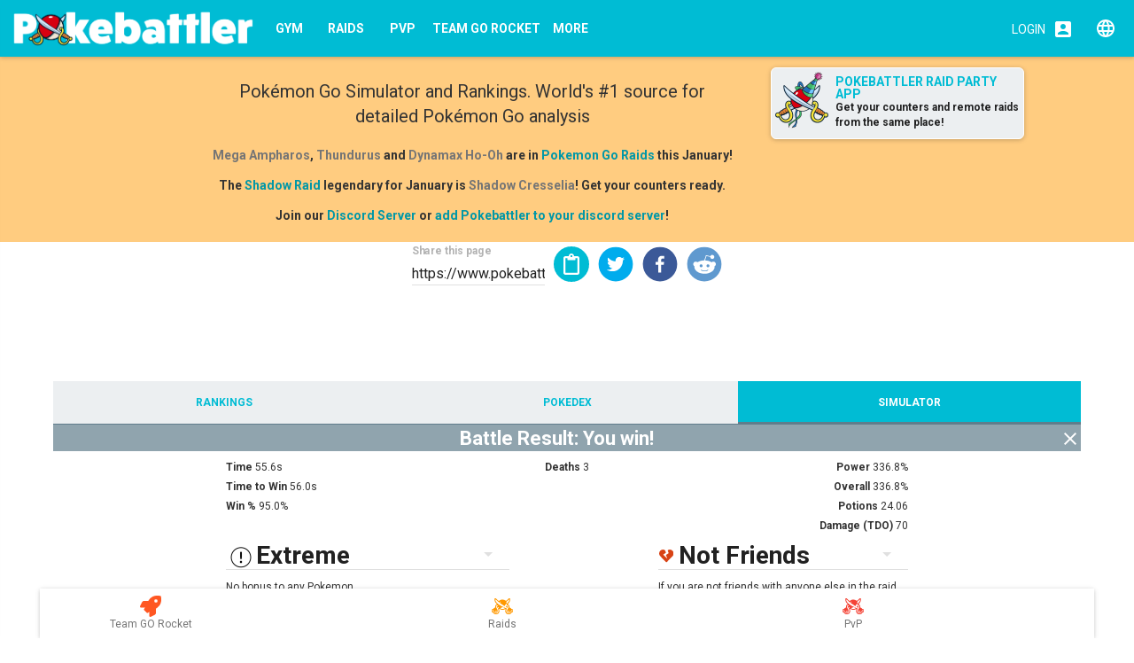

--- FILE ---
content_type: application/javascript; charset=UTF-8
request_url: https://www.pokebattler.com/static/js/main.6112657f.chunk.js
body_size: 141389
content:
(this["webpackJsonppokebattler-front"]=this["webpackJsonppokebattler-front"]||[]).push([[37],{1:function(O,_,A){"use strict";A.r(_),A.d(_,"ultraBeasts",(function(){return M})),A.d(_,"primals",(function(){return e})),A.d(_,"megaRaidMap",(function(){return o})),A.d(_,"maxMoveTypeMap",(function(){return I})),A.d(_,"gMaxMoveMap",(function(){return N})),A.d(_,"RAID_TIERS",(function(){return L})),A.d(_,"REMOTE_TIERS",(function(){return T})),A.d(_,"SHADOW_TIERS",(function(){return i})),A.d(_,"GROUP_TIERS",(function(){return D})),A.d(_,"SOLO_TIERS",(function(){return s})),A.d(_,"ULTRA_BEASTS",(function(){return F})),A.d(_,"MAX_TIERS",(function(){return p})),A.d(_,"battlePartyTypes",(function(){return H})),A.d(_,"pvpPartyTypes",(function(){return t})),A.d(_,"sortRaidsCurrent",(function(){return U})),A.d(_,"oldSilphLeagues",(function(){return a})),A.d(_,"predictedPvpMeta",(function(){return W})),A.d(_,"currentPvpMeta",(function(){return c})),A.d(_,"autoBattlePartyTypes",(function(){return G})),A.d(_,"weatherConditionTypes",(function(){return m})),A.d(_,"friendLevelTypes",(function(){return r})),A.d(_,"randomAssistantsOptions",(function(){return C})),A.d(_,"rejoinMsOptions",(function(){return P})),A.d(_,"partyOptions",(function(){return g})),A.d(_,"sorts",(function(){return l})),A.d(_,"raidSorts",(function(){return d})),A.d(_,"pvpSorts",(function(){return y})),A.d(_,"attackersSorts",(function(){return h})),A.d(_,"attackerSorts",(function(){return K})),A.d(_,"rocketSorts",(function(){return k})),A.d(_,"strategies",(function(){return B})),A.d(_,"DEFAULT_RANKING_PARAMS",(function(){return u})),A.d(_,"DEFAULT_PVP_RANKING_PARAMS",(function(){return Y})),A.d(_,"subTypes",(function(){return f})),A.d(_,"format",(function(){return b})),A.d(_,"cpm",(function(){return V})),A.d(_,"calculateCPFromPokemonTemplate",(function(){return Z})),A.d(_,"calculateCP",(function(){return X})),A.d(_,"getWeatherBoostLevelForPokemon",(function(){return v})),A.d(_,"weatherBoosts",(function(){return w})),A.d(_,"getWeatherBoost",(function(){return x})),A.d(_,"typeLookup",(function(){return Q})),A.d(_,"typeURL",(function(){return j})),A.d(_,"smallTypeURL",(function(){return J})),A.d(_,"typeIcon",(function(){return q})),A.d(_,"maxMoveLookup",(function(){return z})),A.d(_,"getFindProfilesURL",(function(){return $})),A.d(_,"getPokedexBaseURL",(function(){return OO})),A.d(_,"getPvpRankingURL",(function(){return _O})),A.d(_,"getPvpRankingQueryParams",(function(){return AO})),A.d(_,"getPvpRankingBaseURL",(function(){return RO})),A.d(_,"getPvpPokedexURL",(function(){return EO})),A.d(_,"getPvpPokedexBaseURL",(function(){return nO})),A.d(_,"getRankingURL",(function(){return SO})),A.d(_,"getRankingBaseURL",(function(){return MO})),A.d(_,"getRankingQueryFileName",(function(){return eO})),A.d(_,"getRankingQueryParams",(function(){return oO})),A.d(_,"customLevels",(function(){return IO})),A.d(_,"levels",(function(){return NO})),A.d(_,"getIVString",(function(){return LO})),A.d(_,"isRandom",(function(){return TO})),A.d(_,"getPokemonName",(function(){return iO})),A.d(_,"getFightCombatant",(function(){return DO})),A.d(_,"getFightURL",(function(){return sO})),A.d(_,"getBattleURL",(function(){return FO})),A.d(_,"getPvPURL",(function(){return pO})),A.d(_,"getPrestigeURL",(function(){return HO})),A.d(_,"getRocketBaseURL",(function(){return tO})),A.d(_,"getRocketURL",(function(){return UO})),A.d(_,"getRaidBaseURL",(function(){return aO})),A.d(_,"getRaidQueryParams",(function(){return WO})),A.d(_,"getRaidURL",(function(){return cO})),A.d(_,"getAdviceQueryParams",(function(){return GO})),A.d(_,"getAdviceBaseURL",(function(){return mO})),A.d(_,"getAdviceURL",(function(){return rO})),A.d(_,"getAdviceListBaseURL",(function(){return CO})),A.d(_,"getAdviceListURL",(function(){return PO})),A.d(_,"getViewURL",(function(){return gO})),A.d(_,"getPvpViewURL",(function(){return lO})),A.d(_,"reverseMoves",(function(){return dO})),A.d(_,"reverseMoves2",(function(){return yO})),A.d(_,"getDefenseStrategies",(function(){return hO})),A.d(_,"rankingStrategies",(function(){return KO})),A.d(_,"pokeboxSorts",(function(){return kO})),A.d(_,"pokeboxImportSorts",(function(){return BO})),A.d(_,"hiddenPowerMoves",(function(){return uO})),A.d(_,"rankingLevels",(function(){return YO})),A.d(_,"createRaidBoss",(function(){return fO})),A.d(_,"rocketLookup",(function(){return bO})),A.d(_,"createRocketBoss",(function(){return VO})),A.d(_,"createPokeboxAttacker",(function(){return ZO})),A.d(_,"createAttacker",(function(){return XO})),A.d(_,"actionTypes",(function(){return vO}));var R=A(11),E=A(68);const n=A(14)("constants"),S=A(472),M=["NIHILEGO","BUZZWOLE","PHEROMOSA","XURKITREE","CELESTEELA","KARTANA","GUZZLORD","STAKATAKA","BLACEPHALON","POIPOLE","NAGANADEL"],e=["KYOGRE","GROUDON"],o={VENUSAUR:["VENUSAUR_MEGA"],CHARIZARD:["CHARIZARD_MEGA_X","CHARIZARD_MEGA_Y"],BLASTOISE:["BLASTOISE_MEGA"],BEEDRILL:["BEEDRILL_MEGA"],PIDGEOT:["PIDGEOT_MEGA"],ALAKAZAM:["ALAKAZAM_MEGA"],SLOWBRO:["SLOWBRO_MEGA"],GENGAR:["GENGAR_MEGA"],KANGASKHAN:["KANGASKHAN_MEGA"],PINSIR:["PINSIR_MEGA"],GYARADOS:["GYARADOS_MEGA"],AERODACTYL:["AERODACTYL_MEGA"],MEWTWO:["MEWTWO_MEGA_X","MEWTWO_MEGA_Y"],AMPHAROS:["AMPHAROS_MEGA"],STEELIX:["STEELIX_MEGA"],SCIZOR:["SCIZOR_MEGA"],HERACROSS:["HERACROSS_MEGA"],HOUNDOOM:["HOUNDOOM_MEGA"],TYRANITAR:["TYRANITAR_MEGA"],SCEPTILE:["SCEPTILE_MEGA"],BLAZIKEN:["BLAZIKEN_MEGA"],SWAMPERT:["SWAMPERT_MEGA"],GARDEVOIR:["GARDEVOIR_MEGA"],SABLEYE:["SABLEYE_MEGA"],MAWILE:["MAWILE_MEGA"],AGGRON:["AGGRON_MEGA"],MEDICHAM:["MEDICHAM_MEGA"],MANECTRIC:["MANECTRIC_MEGA"],SHARPEDO:["SHARPEDO_MEGA"],CAMERUPT:["CAMERUPT_MEGA"],ALTARIA:["ALTARIA_MEGA"],BANETTE:["BANETTE_MEGA"],ABSOL:["ABSOL_MEGA"],GLALIE:["GLALIE_MEGA"],SALAMENCE:["SALAMENCE_MEGA"],METAGROSS:["METAGROSS_MEGA"],LATIAS:["LATIAS_MEGA"],LATIOS:["LATIOS_MEGA"],KYOGRE:["KYOGRE_PRIMAL"],GROUDON:["GROUDON_PRIMAL"],RAYQUAZA:["RAYQUAZA_MEGA"],LOPUNNY:["LOPUNNY_MEGA"],GARCHOMP:["GARCHOMP_MEGA"],LUCARIO:["LUCARIO_MEGA"],ABOMASNOW:["ABOMASNOW_MEGA"],GALLADE:["GALLADE_MEGA"],AUDINO:["AUDINO_MEGA"],DIANCIE:["DIANCIE_MEGA"]},I={POKEMON_TYPE_ALL:"MAX_STRIKE",POKEMON_TYPE_NONE:"MAX_STRIKE",POKEMON_TYPE_NORMAL:"MAX_STRIKE",POKEMON_TYPE_FIGHTING:"MAX_KNUCKLE",POKEMON_TYPE_FLYING:"MAX_AIRSTREAM",POKEMON_TYPE_POISON:"MAX_OOZE",POKEMON_TYPE_GROUND:"MAX_QUAKE",POKEMON_TYPE_ROCK:"MAX_ROCKFALL",POKEMON_TYPE_BUG:"MAX_FLUTTERBY",POKEMON_TYPE_GHOST:"MAX_PHANTASM",POKEMON_TYPE_STEEL:"MAX_STEELSPIKE",POKEMON_TYPE_FIRE:"MAX_FLARE",POKEMON_TYPE_WATER:"MAX_GEYSER",POKEMON_TYPE_GRASS:"MAX_OVERGROWTH",POKEMON_TYPE_ELECTRIC:"MAX_LIGHTNING",POKEMON_TYPE_PSYCHIC:"MAX_MINDSTORM",POKEMON_TYPE_ICE:"MAX_HAILSTORM",POKEMON_TYPE_DRAGON:"MAX_WYRMWIND",POKEMON_TYPE_DARK:"MAX_DARKNESS",POKEMON_TYPE_FAIRY:"MAX_STARFALL"},N={CHARIZARD:"GMAX_WILDFIRE",BUTTERFREE:"GMAX_BEFUDDLE",PIKACHU:"GMAX_VOLT_CRASH",MEOWTH:"GMAX_GOLD_RUSH",MACHAMP:"GMAX_CHI_STRIKE",GENGAR:"GMAX_TERROR",KINGLER:"GMAX_FOAM_BURST",LAPRAS:"GMAX_RESONANCE",EEVEE:"GMAX_CUDDLE",SNORLAX:"GMAX_REPLENISH",GARBODOR:"GMAX_MALODOR",MELMETAL:"GMAX_MELTDOWN",CORVIKNIGHT:"GMAX_WIND_RAGE",ORBEETLE:"GMAX_GRAVITAS",DREDNAW:"GMAX_STONESURGE",COALOSSAL:"GMAX_VOLCALITH",FLAPPLE:"GMAX_TARTNESS",APPLETUN:"GMAX_SWEETNESS",SANDACONDA:"GMAX_SANDBLAST",TOXTRICITY:"GMAX_STUN_SHOCK",TOXTRICITY_LOW_KEY_FORM:"GMAX_STUN_SHOCK",TOXTRICITY_AMPED_FORM:"GMAX_STUN_SHOCK",CENTISKORCH:"GMAX_CENTIFERNO",HATTERENE:"GMAX_SMITE",GRIMMSNARL:"GMAX_SNOOZE",ALCREMIE:"GMAX_FINALE",COPPERAJAH:"GMAX_STEELSURGE",DURALUDON:"GMAX_DEPLETION",VENUSAUR:"GMAX_VINE_LASH",BLASTOISE:"GMAX_CANNONADE",RILLABOOM:"GMAX_DRUM_SOLO",CINDERACE:"GMAX_FIREBALL",INTELEON:"GMAX_HYDROSNIPE",URSHIFU:"GMAX_ONE_BLOW",URSHIFU_SINGLE_STRIKE_FORM:"GMAX_ONE_BLOW",URSHIFU_RAPID_STRIKE_FORM:"GMAX_RAPID_FLOW"},L=["RAID_LEVEL_ELITE","RAID_LEVEL_ULTRA_BEAST","RAID_LEVEL_MEGA_5","RAID_LEVEL_MEGA","RAID_LEVEL_6","RAID_LEVEL_5","RAID_LEVEL_4_5","RAID_LEVEL_4","RAID_LEVEL_3","RAID_LEVEL_2","RAID_LEVEL_1"],T=["RAID_LEVEL_ULTRA_BEAST","RAID_LEVEL_MEGA_5","RAID_LEVEL_MEGA","RAID_LEVEL_6","RAID_LEVEL_5","RAID_LEVEL_4_5","RAID_LEVEL_4","RAID_LEVEL_3","RAID_LEVEL_2","RAID_LEVEL_1"],i=["RAID_LEVEL_5_SHADOW","RAID_LEVEL_4_SHADOW","RAID_LEVEL_3_SHADOW","RAID_LEVEL_2_SHADOW","RAID_LEVEL_1_SHADOW"],D=["RAID_LEVEL_ELITE","RAID_LEVEL_ULTRA_BEAST","RAID_LEVEL_MEGA_5","RAID_LEVEL_MEGA","RAID_LEVEL_6","RAID_LEVEL_5","RAID_LEVEL_4_5","RAID_LEVEL_4"],s=["RAID_LEVEL_3","RAID_LEVEL_2","RAID_LEVEL_1"],F=["NIHILEGO","BUZZWOLE","PHEROMOSA","XURKITREE","CELESTEELA","KARTANA","GUZZLORD","STAKATAKA","BLACEPHALON","POIPOLE","NAGANADEL"],p=["RAID_LEVEL_1_MAX","RAID_LEVEL_2_MAX","RAID_LEVEL_3_MAX","RAID_LEVEL_4_MAX","RAID_LEVEL_5_MAX","RAID_LEVEL_6_MAX"],H=["COMBAT_LEAGUE_RAIDS_GYMS","COMBAT_LEAGUE_DEFAULT_GREAT","COMBAT_LEAGUE_DEFAULT_ULTRA","COMBAT_LEAGUE_DEFAULT_MASTER","COMBAT_LEAGUE_VS_SEEKER_MASTER_PREMIER_CLASSIC","COMBAT_LEAGUE_VS_SEEKER_ULTRA_PREMIER_CLASSIC"],t=["COMBAT_LEAGUE_DEFAULT_GREAT","COMBAT_LEAGUE_DEFAULT_ULTRA","COMBAT_LEAGUE_DEFAULT_MASTER","COMBAT_LEAGUE_VS_SEEKER_MASTER_PREMIER_CLASSIC","COMBAT_LEAGUE_VS_SEEKER_ULTRA_PREMIER_CLASSIC"],U=(O,_)=>O.tier&&!O.tier?-1:O.tier?O.tier.endsWith("_LEGACY")&&!_.tier.endsWith("_LEGACY")?1:!O.tier.endsWith("_LEGACY")&&_.tier.endsWith("_LEGACY")?-1:O.tier.endsWith("_FUTURE")&&!_.tier.endsWith("_FUTURE")?1:!O.tier.endsWith("_FUTURE")&&_.tier.endsWith("_FUTURE")?-1:O.level-_.level:1,a=[],W={},c={},G=["BATTLE_PARTY_POKEBOX","BATTLE_PARTY_LEVEL_20","BATTLE_PARTY_LEVEL_25","BATTLE_PARTY_LEVEL_30","BATTLE_PARTY_LEVEL_35","BATTLE_PARTY_LEVEL_40"],m=["NO_WEATHER","CLEAR","RAINY","PARTLY_CLOUDY","OVERCAST","WINDY","SNOW","FOG"],r=["FRIENDSHIP_LEVEL_UNSET","FRIENDSHIP_LEVEL_0","FRIENDSHIP_LEVEL_1","FRIENDSHIP_LEVEL_2","FRIENDSHIP_LEVEL_3","FRIENDSHIP_LEVEL_4"],C=["-1","0","1","2","3","4","5","6","7","8","9","10","11","12","13","14","15","16","17","18","19"],P=["-1","5000","7500","10000","12500","15000","17500","20000","22500","25000"],g=["1","2","3","4"],l=["OVERALL","POWER","WIN","TIME","POTIONS","TDO"],d=["ESTIMATOR"],y=["WIN","POWER"],h=["pokemon","points","estimator","matchups"],K=["pokemon","points","estimator"],k=["OVERALL","WIN","POWER","TIME"],B={attack:["CINEMATIC_ATTACK_WHEN_POSSIBLE","QUICK_ATTACK_ONLY","DODGE_SPECIALS","DODGE_SPECIALS2","DODGE_ALL","DODGE_ALL2"],pvp:["PVP"],dodge:["DODGE_100","DODGE_REACTION_TIME","DODGE_REACTION_TIME2","DODGE_25","DODGE_50","DODGE_75","DODGE_90"],shield:["SHIELD_RANDOM","SHIELD_0","SHIELD_1","SHIELD_2"],meta:["DUAL_MOVE","SINGLE_MOVE","CURRENT_DUAL_MOVE","CURRENT_SINGLE_MOVE"],defense:["DEFENSE_RANDOM","DEFENSE_RANDOM_MC"],fanaticDefense:["DEFENSE","DEFENSE_RANDOM","DEFENSE_RANDOM_MC_EX","DEFENSE_RANDOM_MC","DEFENSE_RANDOM_MC_MID","DEFENSE_RANDOM_MC_FAST","DEFENSE_PATTERN","DEFENSE_PATTERN2"]},u={sort:l[0],dodgeStrategy:B.dodge[0],weatherCondition:m[0],friendLevel:r[0],randomAssistants:C[0]},Y={sort:y[0]},f=S({LEVEL:null,POKEBOX:null,FRIEND:null}),b=O=>O?O.split("_").map(O=>"FAST"===O||"POKEMON"===O||"TYPE"===O||O.length<2?null:O.charAt(0)+O.substr(1).toLowerCase()).join(" "):O,V={1:.09399999678134918,1.5:.13513743078430837,2:.16639786958694458,2.5:.1926509144568865,3:.21573247015476227,3.5:.23657265502662245,4:.2557200491428375,4.5:.273530381100769,5:.29024988412857056,5.5:.30605738133577315,6:.3210875988006592,6.5:.3354450322950772,7:.3492126762866974,7.5:.3624577487787902,8:.37523558735847473,8.5:.38759241108516856,9:.39956727623939514,9.5:.4111935495172506,10:.42250001430511475,10.5:.4329264134104144,11:.443107545375824,11.5:.4530599538719859,12:.4627983868122101,12.5:.47233607778670494,13:.48168495297431946,13.5:.49085581025900893,14:.49985843896865845,14.5:.5087017569439922,15:.517393946647644,15.5:.5259425087713293,16:.5343543291091919,16.5:.5426357622303539,17:.5507926940917969,17.5:.5588305994380878,18:.5667545199394226,18.5:.5745691480392641,19:.5822789072990417,19.5:.5898879119772721,20:.5974000096321106,20.5:.6048236575020739,21:.6121572852134705,21.5:.6194041105660502,22:.6265671253204346,22.5:.6336491816227439,23:.6406529545783997,23.5:.647580963301656,24:.6544356346130371,24.5:.661219263506722,25:.667934000492096,25.5:.6745818992908182,26:.6811649203300476,26.5:.6876849058877712,27:.6941436529159546,27.5:.7005428932779783,28:.7068842053413391,28.5:.7131691023333414,29:.719399094581604,29.5:.7255756169725988,30:.7317000031471252,30.5:.7347410111373763,31:.7377694845199585,31.5:.7407855745973265,32:.7437894344329834,32.5:.7467812087024829,33:.7497610449790955,33.5:.7527291053058215,34:.7556855082511902,34.5:.7586303665196846,35:.7615638375282288,35.5:.7644860652552267,36:.7673971652984619,36.5:.7702972739715901,37:.7731865048408508,37.5:.776064945942412,38:.7789327502250671,38.5:.781790064808426,39:.7846369743347168,39.5:.787473583646825,40:.7903000116348267,40.5:.7928039509588075,41:.7953000068664551,41.5:.7978039214869703,42:.8003000020980835,42.5:.802803892322847,43:.8052999973297119,43.5:.8078038634607234,44:.8102999925613403,44.5:.8128038348950266,45:.8152999877929688,45.5:.8178038066203194,46:.8202999830245972,46.5:.8228037786312971,47:.8252999782562256,47.5:.8278037509227829,48:.830299973487854,48.5:.832803753381377,49:.8353000283241272,49.5:.8378037559315699,50:.8403000235557556,50.5:.8428037290347484,51:.845300018787384,51.5:.8478037023989352,52:.8503000140190125,52.5:.8528036760195394,53:.8553000092506409,53.5:.8578036498920772,54:.8603000044822693,54.5:.8628036240121688,55:.8652999997138977},Z=(O,_)=>{if(!O||!_)return;let{baseAttack:A,baseDefense:R,baseStamina:E}=O.stats,{level:n,individualAttack:S,individualDefense:M,individualStamina:e}=_;return X(n,A,S,R,M,E,e)},X=(O,_,A,R,E,n,S)=>{let M=V[O],e=(_+parseInt(A,10))*M,o=(R+parseInt(E,10))*M,I=(n+parseInt(S,10))*M;return Math.max(10,Math.floor(.1*Math.sqrt(e*e*o*I)))},v=(O,_)=>_&&(x(O,_.type)||x(O,_.type2))?"25":"20",w={POKEMON_TYPE_GROUND:"CLEAR",POKEMON_TYPE_FIRE:"CLEAR",POKEMON_TYPE_GRASS:"CLEAR",POKEMON_TYPE_WATER:"RAINY",POKEMON_TYPE_ELECTRIC:"RAINY",POKEMON_TYPE_BUG:"RAINY",POKEMON_TYPE_NORMAL:"PARTLY_CLOUDY",POKEMON_TYPE_ROCK:"PARTLY_CLOUDY",POKEMON_TYPE_FAIRY:"OVERCAST",POKEMON_TYPE_FIGHTING:"OVERCAST",POKEMON_TYPE_POISON:"OVERCAST",POKEMON_TYPE_DRAGON:"WINDY",POKEMON_TYPE_FLYING:"WINDY",POKEMON_TYPE_PSYCHIC:"WINDY",POKEMON_TYPE_ICE:"SNOW",POKEMON_TYPE_STEEL:"SNOW",POKEMON_TYPE_DARK:"FOG",POKEMON_TYPE_GHOST:"FOG"},x=(O,_)=>("CLOUDY"===O&&(O="OVERCAST"),w[_]===O),Q=(O,_,A)=>{if(!_)return null;if(!O)return null;let R=O.get(_);if(!R)return null;let E=R.type;return A>0&&(E=R["type"+(A+1)],null==E)?null:(E||(E="POKEMON_TYPE_NONE"),E)},j=O=>O&&"https://static.pokebattler.com/images/"+O.toLowerCase()+".png",J=O=>O&&"https://static.pokebattler.com/images/"+O.toLowerCase()+"_32.png",q=(O,_,A)=>J(Q(O,_,A)),z=(O,_)=>I[Q(O,_)],$=(O,_)=>"/profiles?search=".concat(O,"&page=").concat(_),OO=(O,_)=>{let A=_.attackerLevel||_.defenderLevel||40;return"/pokemon/names/"+O+"/levels/"+(_.attackerLevel||A)+"/opponents/levels/"+(_.defenderLevel||A)+"/strategies/"+_.attackStrategy+"/"+_.defenseStrategy},_O=O=>RO(O)+AO(O),AO=O=>oO(Object.assign({sort:y[0],shieldStrategy:B.shield[0],defenderShieldStrategy:O.shieldStrategy,meta:B.meta[0]},O,{weatherCondition:null,dodgeStrategy:null})),RO=O=>O.subType&&O.subType!==f.LEVEL?"/pvp/rankings/".concat(O.type,"/user/").concat(O.userId,"/league/").concat(O.league,"/strategies/").concat(O.attackStrategy,"/").concat(O.defenseStrategy):"/pvp/rankings/".concat(O.type,"/leagues/").concat(O.league,"/strategies/").concat(O.attackStrategy,"/").concat(O.defenseStrategy),EO=O=>nO(O)+AO(O),nO=O=>{if(!O.subType||O.subType===f.LEVEL)return"/pvp/pokemon/"+O.pokemonId+"/leagues/"+O.league+"/strategies/"+O.attackStrategy+"/"+O.defenseStrategy},SO=O=>MO(O)+oO(O),MO=O=>(O.subType||f.LEVEL)===f.LEVEL?"attackers"===O.type?"/rankings/attackers/levels/"+O.attackerLevel+"/defenders/levels/"+O.defenderLevel+"/strategies/"+O.attackStrategy+"/"+O.defenseStrategy:"/rankings/defenders/levels/"+O.defenderLevel+"/attackers/levels/"+O.attackerLevel+"/strategies/"+O.defenseStrategy+"/"+O.attackStrategy:"attackers"===O.type?"/rankings/attackers/users/"+O.userId+"/defenders/levels/"+O.defenderLevel+"/strategies/"+O.attackStrategy+"/"+O.defenseStrategy:"/rankings/defenders/users/"+O.userId+"/attackers/levels/"+O.attackerLevel+"/strategies/"+O.defenseStrategy+"/"+O.attackStrategy,eO=O=>function(){let O=arguments.length>0&&void 0!==arguments[0]?arguments[0]:"OVERALL",_=arguments.length>1&&void 0!==arguments[1]?arguments[1]:"NO_FILTER",A=arguments.length>2&&void 0!==arguments[2]?arguments[2]:"NONE",R=arguments.length>3&&void 0!==arguments[3]?arguments[3]:"DODGE_90",E=arguments.length>4&&void 0!==arguments[4]?arguments[4]:"NO_WEATHER",n=arguments.length>5&&void 0!==arguments[5]?arguments[5]:r[0];return O+"-"+R+"-"+_+"-"+A+"-"+E+"-"+n+".bin"}(O.sort,O.filterType,O.filterValue,O.dodgeStrategy,O.weatherCondition,O.friendLevel),oO=O=>{let _=[];return O.sort&&_.push("sort="+O.sort),O.weatherCondition&&_.push("weatherCondition="+O.weatherCondition),O.view&&_.push("view="+O.view),O.filterType&&_.push("filterType="+O.filterType),O.filterValue&&_.push("filterValue="+O.filterValue),O.dodgeStrategy&&_.push("dodgeStrategy="+O.dodgeStrategy),O.shieldStrategy&&_.push("shieldStrategy="+O.shieldStrategy),O.defenderShieldStrategy&&_.push("defenderShieldStrategy="+O.defenderShieldStrategy),O.meta&&_.push("meta="+O.meta),_.length>0?"?"+_.join("&"):""},IO=()=>[...new Array(109)].map((O,_)=>((110-_)/2).toString()),NO=IO(55),LO=(O,_,A)=>{const R=O=>"number"===typeof O?O:parseInt(O)||0;return O=R(O),_=R(_),A=R(A),(O.toString(16)+_.toString(16)+A.toString(16)).toUpperCase()},TO=(O,_)=>_.strategy.indexOf("RANDOM")>=0||O.strategy.indexOf("RANDOM")>=0||"PVP"===_.strategy||"PVP"===O.strategy,iO=(O,_)=>{var A;let{pokemonId:R,userId:E,tier:n,id:S,boss:M}=_;n=n||M;let e=R?O("constants:pokemon.".concat(R)):"".concat(O("user:user")," ").concat(E," ").concat(O("common:properties.id")," ").concat(S);return((null===(A=n)||void 0===A?void 0:A.indexOf("_MAX"))>0&&R.indexOf("GIGANTAMAX")<0?"".concat(O("constants:pokemon.DYNAMAX")," "):"")+e},DO=(O,_)=>{let{id:A=0,userId:R=0,pokemonId:E,move1:n="MOVE_NONE",move2:S="MOVE_NONE",move3:M="MOVE_NONE",level:e=30,individualAttack:o,individualDefense:I,individualStamina:N,cp:L,tier:T,advanced:i}=_;if(A)return"users/".concat(R,"/pokemon/").concat(A);let D="".concat(O,"/").concat(E,"/quickMoves/").concat(n,"/cinMoves/").concat(S);return D+=M?","+M:",MOVE_NONE",D+=T?"/levels/"+T:i?"/levels/"+e+"/ivs/"+LO(o,I,N):"/cp/"+L,D},sO=(O,_,A,R,E,n)=>{let S="/fights/".concat(DO("attackers",O),"/").concat(DO("defenders",_));return S+="/strategies/"+O.strategy+"/"+_.strategy+"?includeDetails=true",O.dodgeStrategy&&(S+="&dodgeStrategy="+O.dodgeStrategy),R&&(S+="&weatherCondition="+R),_.tier&&(S+="&randomAssistants="+(O.randomAssistants>=0?O.randomAssistants:-1),S+="&numMegas="+(O.numMegas>0?O.numMegas:0),S+="&numParty="+(n>0?n:1),O.primalAssistants&&(S+="&primalAssistants="+O.primalAssistants.join(","))),O.friendLevel&&O.friendLevel!==r[0]&&(S+="&friendLevel="+O.friendLevel),_.friendLevel&&_.friendLevel!==r[0]&&(S+="&dFriendLevel="+_.friendLevel),S+=E?"&monteCarlo="+E:"&monteCarlo="+_.strategy,TO(O,_)&&(A||(A=Date.now()),S+="&seed="+A),S},FO=(O,_,A,R,E,n)=>{let S="/battle",M="",e=O.battlePartyId||"recommended";if(parseInt(e)<=0&&(e="auto"),"recommended"===e&&(M+="&a1=".concat(O.p1,"&a2=").concat(O.p2,"&a3=").concat(O.p3,"&a4=").concat(O.p4,"&a5=").concat(O.p5,"&a6=").concat(O.p6)),S+="/users/"+(O.userId||0)+"/parties/"+e,S+="/defenders/"+_.pokemonId+"/quickMoves/"+_.move1+"/cinMoves/"+_.move2,_.guessTier?S+="/levels/"+_.guessTier:S+="/levels/"+_.tier,S+="/strategies/".concat(O.strategy,"/").concat(_.strategy,"?includeDetails=true").concat(M),O.dodgeStrategy&&(S+="&dodgeStrategy="+O.dodgeStrategy),_.dodgeStrategy&&(S+="&defenseDodgeStrategy="+_.dodgeStrategy),R&&(S+="&weatherCondition="+R),O.friendLevel&&O.friendLevel!==r[0]&&(S+="&friendLevel="+O.friendLevel),_.friendLevel&&_.friendLevel!==r[0]&&(S+="&dFriendLevel="+_.friendLevel),O.rejoinMs&&(S+="&rejoinMs=".concat(O.rejoinMs)),S+="&randomAssistants="+(O.randomAssistants>=0?O.randomAssistants:-1),S+="&numMegas="+(O.numMegas>0?O.numMegas:0),S+="&numParty="+(O.numParty>0?O.numParty:1),O.primalAssistants&&(S+="&primalAssistants="+O.primalAssistants.join(",")),(E=E||{}).numExplicit>0){S+="&numExplicit=".concat(E.numExplicit);for(let O=0;O<E.numExplicit;O++){let _=E.list[O]||{};_.userId&&_.battlePartyId&&(S+="&u".concat(O,"=").concat(_.userId,"&b").concat(O,"=").concat(_.battlePartyId),_.friendLevel&&(S+="&f".concat(O,"=").concat(_.friendLevel)))}}return S+=n?"&monteCarlo="+n:"&monteCarlo="+_.strategy,TO(O,_)&&(A||(A=Date.now()),S+="&seed="+A),S},pO=(O,_,A,R,E)=>{let n="/pvp";return n+="/users/"+(O.userId||0)+"/parties/"+(O.battlePartyId||"recommended"),n+="/users/"+(_.userId||0)+"/parties/"+_.battlePartyId,n+="/strategies/".concat(O.strategy,"/").concat(_.strategy,"?includeDetails=true").concat(""),O.shieldStrategy&&(n+="&shieldStrategy="+O.shieldStrategy),_.shieldStrategy&&(n+="&defenderShieldStrategy="+_.shieldStrategy),R&&(n+="&weatherCondition="+R),E&&(n+="&monteCarlo="+E),A||(A=Date.now()),n+="&seed="+A,n},HO=O=>{let _;return _=O.advanced?"levels/".concat(O.level,"/ivs/").concat(LO(O.individualAttack,O.individualDefense,O.individualStamina)):"cp/".concat(O.cp),"/prestige/defenders/".concat(O.pokemonId,"/").concat(_,"/prestige/").concat(O.prestigeTarget,"/strategies/").concat(O.attackStrategy,"/").concat(O.defenseStrategy)},tO=O=>{let _,A="levels/".concat(O.guessTier);return _=O.attackerType!==f.POKEBOX&&O.attackerType!==f.FRIEND||!O.userId?"attackers/levels/".concat(O.attackerLevel||"30"):"attackers/users/".concat(O.userId),"/rocket/defenders/".concat(O.pokemonId,"/").concat(A,"/").concat(_)},UO=O=>"".concat(tO(O)).concat(AO(O)),aO=O=>{let _,A;return _=O.guessTier?"levels/".concat(O.guessTier):"cp/".concat(O.cp||"10000"),A=O.attackerType!==f.POKEBOX&&O.attackerType!==f.FRIEND||!O.userId?"attackers/levels/".concat(O.attackerLevel||"30"):"attackers/users/".concat(O.userId),"/raids/defenders/".concat(O.pokemonId,"/").concat(_,"/").concat(A,"/strategies/").concat(O.attackStrategy,"/").concat(O.defenseStrategy)},WO=O=>{let _=!O.attackerType||O.attackerType===f.LEVEL,A=O.dodgeStrategy?"".concat(O.dodgeStrategy):"DODGE_100",R="string"===typeof O.sort?O.sort:"OVERALL",E="string"===typeof O.weatherCondition?O.weatherCondition:"NO_WEATHER",n=O.aggregation?O.aggregation:"AVERAGE",S=_?"-1":O.randomAssistants,M=_?"0":O.numMegas,e=O.numParty||1,o=!!O.includeLegendary,I=!!O.includeShadow,N=!!O.includeMegas,L=O.attackerTypes&&"POKEMON_TYPE_NONE"!==O.attackerTypes[0]?O.attackerTypes.join("&attackerTypes="):"POKEMON_TYPE_ALL",T=O.primalAssistants&&""!==O.primalAssistants[0]?O.primalAssistants.join(","):"",i="";return O.friendLevel&&O.friendLevel!==r[0]&&(i+="&friendLevel=".concat(O.friendLevel)),i+="&numParty=".concat(e),_?"sort=".concat(R,"&weatherCondition=").concat(E,"&dodgeStrategy=").concat(A,"&aggregation=").concat(n,"&includeLegendary=").concat(o,"&includeShadow=").concat(I,"&includeMegas=").concat(N,"&attackerTypes=").concat(L,"&primalAssistants=").concat(T).concat(i):"sort=".concat(R,"&weatherCondition=").concat(E,"&dodgeStrategy=").concat(A,"&aggregation=").concat(n,"&includeMegas=").concat(N,"&randomAssistants=").concat(S,"&numMegas=").concat(M,"&primalAssistants=").concat(T).concat(i)},cO=(O,_)=>{let A=_&&_.user?"#raid-estimator":"";return"".concat(aO(O),"?").concat(WO(O)).concat(A)},GO=O=>{let _=O.dodgeStrategy?"".concat(O.dodgeStrategy):"DODGE_100",A="string"===typeof O.sort?O.sort:"OVERALL",R="string"===typeof O.weatherCondition?O.weatherCondition:"NO_WEATHER",E=O.stardust?O.stardust:225e3,n=O.candies?O.candies:1e3,S=O.candies?O.xlCandies:0,M=O.aggregation?O.aggregation:"AVERAGE",e=O.numParty,o="";return O.friendLevel&&O.friendLevel!==r[0]&&(o+="&friendLevel=".concat(O.friendLevel)),e&&e>1&&(o+="&numParty=".concat(e)),"?weatherCondition=".concat(R,"&stardust=").concat(E,"&candies=").concat(n,"&xlCandies=").concat(S,"&dodgeStrategy=").concat(_,"&sort=").concat(A,"&aggregation=").concat(M,"&randomAssistants=-1&numMegas=0").concat(o)},mO=O=>{let _,A;return _=O.guessTier?"levels/".concat(O.guessTier):"cp/".concat(O.cp||"10000"),A="attackers/users/".concat(O.userId||1,"/id/").concat(O.id||1),"/advice/defenders/".concat(O.pokemonId,"/").concat(_,"/").concat(A,"/strategies/").concat(O.attackStrategy,"/").concat(O.defenseStrategy)},rO=O=>"".concat(mO(O)).concat(GO(Object.assign(O,{sort:"POWER_UPS"}))),CO=O=>{let _,A;return _=O.guessTier?"levels/".concat(O.guessTier):"cp/".concat(O.cp||"10000"),A="attackers/users/".concat(O.userId||1),"/advice/defenders/".concat(O.pokemonId,"/").concat(_,"/").concat(A,"/strategies/").concat(O.attackStrategy,"/").concat(O.defenseStrategy)},PO=O=>"".concat(CO(O)).concat(GO(O)),gO=O=>"/pokemon/names/"+O,lO=(O,_)=>_?"/pvp/pokemon/".concat(O,"/leagues/").concat(_):"/pvp/pokemon/"+O,dO=O=>{let _=Object.assign({},O);return _.defenders=R.default.map(O.defenders,O=>{let _=Object.assign({},O);return _.byMove=R.default.map(O.byMove,O=>{O.result.power=1/O.result.power,O.result.overallRating=1/O.result.overallRating,O.result.winRatio=1-(O.result.winRatio?O.result.winRatio:0);let _=O.result.tdo;return O.result.tdo=O.result.tdi,O.result.tdi=_,O}),_.byMove.reverse(),_.total=Object.assign({},O.total),_.total.power=1/O.total.power,_.total.overallRating=1/O.total.overallRating,_.total.numWins=O.total.numLosses,_.total.numLosses=O.total.numWins,_}),_.defenders.reverse(),_.total=Object.assign({},O.total),_.total.numWins=O.total.numLosses,_.total.numLosses=O.total.numWins,_.total.power=1/O.total.power,_.total.overallRating=1/O.total.overallRating,_},yO=O=>{let _=Object.assign({},O);return _.defenders=R.default.map(O.defenders,O=>{let _=Object.assign({},O);return _.byMove=R.default.map(O.byMove,O=>O),_.byMove.reverse(),_}),_.defenders.reverse(),_};function hO(O){let _=!1;return O&&O.jwt&&O.user&&(_=O.user.roles.map(O=>"ROLE_ADMIN"===O.code||"ROLE_FANATIC"===O.code||"ROLE_CHAMPION"===O.code).reduce((O,_)=>O||_,!1)),_?B.fanaticDefense:B.defense}const KO={attack:["CINEMATIC_ATTACK_WHEN_POSSIBLE","DODGE_SPECIALS"],dodge:["DODGE_100","DODGE_REACTION_TIME","DODGE_REACTION_TIME2","DODGE_25"],defense:["DEFENSE_RANDOM_MC"],levels:[20,25,30,40,50]},kO={ID:(O,_)=>R.default.sortBy(O,O=>-O.id),CP:(O,_)=>R.default.sortBy(O,O=>-O.cp),POKEMON:(O,_)=>R.default.sortBy(O,O=>_("constants:pokemon.".concat(O.pokemon))),NAME:(O,_)=>R.default.sortBy(O,O=>((O.name?O.name:"")+_("constants:pokemon.".concat(O.pokemon))).toLowerCase())},BO={id:"importedIdSort",nickname:"name",pokemon:"pokemon",cp:"cp",level:"level",ivs:"ivs",quickMove:"quickMoveOrig",specialMove:"cinematicMoveOrig",specialMove2:"cinematicMove2Orig",lucky:"lucky",dynamax:"dynamax",shiny:"shiny"},uO=["HIDDEN_POWER_FAST","HIDDEN_POWER_BUG_FAST","HIDDEN_POWER_DARK_FAST","HIDDEN_POWER_DRAGON_FAST","HIDDEN_POWER_ELECTRIC_FAST","HIDDEN_POWER_FIGHTING_FAST","HIDDEN_POWER_FIRE_FAST","HIDDEN_POWER_FLYING_FAST","HIDDEN_POWER_GHOST_FAST","HIDDEN_POWER_GRASS_FAST","HIDDEN_POWER_GROUND_FAST","HIDDEN_POWER_ICE_FAST","HIDDEN_POWER_POISON_FAST","HIDDEN_POWER_PSYCHIC_FAST","HIDDEN_POWER_ROCK_FAST","HIDDEN_POWER_STEEL_FAST","HIDDEN_POWER_WATER_FAST"],YO=[20,25,30,35,40],fO=function(O,_,A,S){let M=arguments.length>4&&void 0!==arguments[4]?arguments[4]:{},e=arguments.length>5&&void 0!==arguments[5]?arguments[5]:null,o=_.get(S||"RAID_LEVEL_5");o||(o={type:"RAID_TYPE_RAID",tier:"RAID_LEVEL_5",raids:[]}),o.info||(console.error("No info for ".concat(S,", using tier 4")),o.info={hp:15e3,cpm:.79,level:"50",eggURL:"//static.pokebattler.com/images/legendary_raid_egg.png",guessTier:"RAID_LEVEL_5",attackMultiplier:1,defenseMultiplier:1,staminaMultiplier:1});let I=parseFloat(o.info.cpm),N=parseInt(o.info.hp),L=O.get(A);if("RAID_LEVEL_5_MAX"===o.info.guessTier){R.default.reduce(R.default.map(Object(E.a)(),(O,_)=>Object(E.d)(O,L.type,L.type2)),(O,_)=>Math.max(O,_))>2&&(N=17500)}else if("RAID_LEVEL_6_MAX"===o.info.guessTier){R.default.reduce(R.default.map(Object(E.a)(),(O,_)=>Object(E.d)(O,L.type,L.type2)),(O,_)=>Math.max(O,_))>2&&(N=135e3)}else if("RAID_LEVEL_6_5_MAX"===o.info.guessTier){R.default.reduce(R.default.map(Object(E.a)(),(O,_)=>Object(E.d)(O,L.type,L.type2)),(O,_)=>Math.max(O,_))>2&&(N=135e3)}L||n("No boss found for ".concat(A,", raidTier ").concat(S));let T=L&&L.stats?L.stats:{baseAttack:150,baseStamina:150,baseDefense:150},i={level:o.info.level,attack:15,defense:15};if(e=e||o.raids.filter(O=>O.pokemon===A)[0],!e){let O=_.get(S+"_FUTURE");O&&(e=O.raids.filter(O=>O.pokemon===A)[0])}if(!e){let O=_.get(S+"_LEGACY");O&&(e=O.raids.filter(O=>O.pokemon===A)[0])}let D=e&&e.cp,s=parseInt(T.baseAttack,10)+15,F=parseInt(T.baseDefense,10)+15;D||(D=Math.floor(Math.sqrt(s*s*F*N)/10));let p={boss:S,pokemon:A,cp:D,quickMove:M.move1||"RANDOM",cinematicMove:M.move2||"RANDOM",level:i.level,individualAttack:i.attack,individualDefense:i.defense,individualStamina:i.stamina,attack:Math.floor(I*s),defense:Math.floor(I*F),hp:N,lucky:!1,dynamax:!1,gigantamax:!1,shiny:e&&e.shiny,verified:e&&e.verified,article:e&&e.article,types:{type:(null===L||void 0===L?void 0:L.type)||"POKEMON_TYPE_NONE",type2:null===L||void 0===L?void 0:L.type2}};return p},bO=(O,_)=>{const{tiers:A}=O,E=R.default.map(A,O=>{let A=R.default.uniq(R.default.union(...O.slots.map(O=>O.raids)),!0,O=>O.pokemon)||O.slots;return(A.raids?[]:A.filter(O=>O.pokemon===_)).length>0?O:null}),n=E?E.reduce((O,_)=>!O||O&&"RAID_LEVEL_UNSET"===O.tier?_:O,null):null;return!n||n&&"RAID_LEVEL_UNSET"===n.tier?null:n},VO=function(O,_,A,E){let S=arguments.length>4&&void 0!==arguments[4]?arguments[4]:{},M=bO(_,A);M||(M={type:"RAID_TYPE_ROCKET",tier:"RAID_LEVEL_1",raids:[]}),M.info||(console.error("No info for ".concat(E,", using tier 1")),M.info={info:{cpm:1,hp:7500,level:"40",guessTier:"RAID_LEVEL_1"}}),M.info.cpm=1;let e=M.info.cpm,o=40,I=1.31502059,N=.005,L=I-(50-o)*N,T=1*L,i=[T,T,.6*T],D=O.get(A);D||n("No boss found for ".concat(A,", raidTier ").concat(E));let s=D&&D.stats?D.stats:{baseAttack:150,baseStamina:150,baseDefense:150},F={level:M.info.level,attack:25,defense:15,stamina:15},p=R.default.filter(R.default.flatten(R.default.map(M.slots,O=>O.raids)),O=>O.pokemon===A),H=p?p[0]:null,t=e*(5*s.baseAttack/3+F.attack)*i[0],U=e*(s.baseDefense+F.defense)*i[1],a=s.baseStamina+F.stamina,W=e*Math.floor(i[2]*a),c=Math.floor(Math.sqrt(t*t*U*W)/10),G={boss:E,pokemon:A,cp:c,minCp:c,quickMove:S.move1||"RANDOM",cinematicMove:S.move2||"RANDOM",level:F.level,individualAttack:F.attack,individualDefense:F.defense,individualStamina:F.stamina,attack:Math.floor(t),defense:Math.floor(U),stamina:Math.floor(W),hp:Math.floor(W),lucky:!1,dynamax:!1,gigantamax:!1,shiny:H&&H.shiny};return G},ZO=function(O,_){let A=arguments.length>2&&void 0!==arguments[2]?arguments[2]:{},R=Object.assign({attack:0,defense:0,stamina:0},_.stats||{}),E=O.get(_.pokemonId||"UNOWN"),n=V[R.level]||V[40],S=Object.assign({},{boss:_.boss,pokemon:_.pokemonId,cp:_.cp,quickMove:A.move1,cinematicMove:A.move2,cinematicMove2:A.move3,level:R.level,individualAttack:R.attack,individualDefense:R.defense,individualStamina:R.stamina,attack:Math.floor(n*(E.stats.baseAttack+R.attack)),defense:Math.floor(n*(E.stats.baseDefense+R.defense)),hp:Math.max(10,Math.floor(n*(E.stats.baseStamina+R.stamina))),lucky:_.lucky,dynamax:_.dynamax,gigantamax:_.gigantamax,shiny:_.shiny});return S},XO=function(O,_){let A=arguments.length>2&&void 0!==arguments[2]?arguments[2]:{},R=Object.assign({attack:15,defense:15,stamina:15,level:40},_.stats||{}),E=O.get(_.pokemonId||"UNOWN"),n=V[R.level],S=Math.floor(n*(E.stats.baseAttack+R.attack)),M=Math.floor(n*(E.stats.baseDefense+R.defense)),e=Math.max(10,Math.floor(n*(E.stats.baseStamina+R.stamina))),o=Math.floor(Math.sqrt(S*S*M*e)/10),I=Object.assign({},{boss:_.boss,pokemon:_.pokemonId,cp:o,quickMove:A.move1,cinematicMove:A.move2,cinematicMove2:A.move3,level:R.level,individualAttack:R.attack,individualDefense:R.defense,individualStamina:R.stamina,attack:S,defense:M,hp:e,lucky:_.lucky,dynamax:_.dynamax,gigantamax:_.gigantamax,shiny:_.shiny});return I},vO=S({REHYDRATE:null,GET_POKEMON_LOOKUP:null,GET_MOVE_LOOKUP:null,GET_ALL_LEAGUES:null,GET_FIGHT_RESULT:null,QUICKFIGHT_EDIT:null,QUICKFIGHT_SELECT_QUICK_POKEMON:null,BATTLE_EDIT:null,BATTLE_FIGHT_RESULT:null,BATTLE_RAID_SELECT:null,PVP_EDIT:null,PVP_FIGHT_RESULT:null,CLEAR_FIGHT_RESULT:null,PVP_MATRIX_VIEW:null,PVP_MATRIX_UPDATE:null,PVP_MATRIX_RESULTS:null,PVP_MATRIX_SWAP:null,PVP_MATRIX_COPY:null,PVP_MATRIX_ASYNC:null,RANKINGS_VIEW:null,RANKINGS_RESULTS:null,RANKINGS_UPDATE:null,PVP_RANKINGS_VIEW:null,PVP_RANKINGS_RESULTS:null,PVP_RANKINGS_UPDATE:null,POKEDEX_VIEW:null,POKEDEX_UPDATE:null,POKEDEX_VIEW_RANKINGS:null,PVP_POKEDEX_VIEW:null,PVP_POKEDEX_UPDATE:null,PVP_POKEDEX_VIEW_RANKINGS:null,PRESTIGE_VIEW:null,PRESTIGE_RESULTS:null,PRESTIGE_UPDATE:null,RAIDS_LIST:null,RAID_VIEW:null,RAID_RESULTS:null,RAID_UPDATE:null,ROCKET_VIEW:null,ROCKET_RESULTS:null,ROCKET_UPDATE:null,GET_ALL_ROCKET2:null,ADVICE_VIEW:null,ADVICE_RESULTS:null,ADVICE_UPDATE:null,ADVICE_GRAPH_UPDATE:null,BLOG_VIEW:null,BLOG_VIEW_ALL:null,BLOG_VIEW_USERS:null,EMBED_BLOG_VIEW:null,EMBED_BLOG_TOGGLE:null,EMBED_BLOG_FETCH:null,EMBED_BLOG_LIST:null,GET_ALL_RAID_TIERS:null,GET_ALL_ROCKET_TIERS:null,GET_ALL_ROLES:null,LOGIN_SUCCESS:null,LOGIN_FAILURE:null,LOGOUT_SUCCESS:null,USER_SUCCESS:null,USER_DELETE:null,USER_FAILURE:null,UPDATE_TRAINER:null,SAVE_TRAINER:null,SAVE_TRAINER_SUCCESS:null,SAVE_RETURN_URL:null,CLEAR_RETURN_URL:null,BEGIN_SPONSOR:null,SPONSOR_SUCCESS:null,SPONSOR_FAILURE:null,POKEBOX_SUCCESS:null,POKEBOX_FAILURE:null,USER_POKEMON_SUCCESS:null,USER_POKEMON_FAILURE:null,USER_POKEMON_ADD:null,USER_POKEMON_ADD_BULK:null,USER_POKEMON_SUCCESS_BULK:null,USER_POKEMON_UPDATE:null,USER_POKEMON_DELETE:null,USER_POKEMON_DELETE_ALL:null,USER_POKEMON_DELETE_BULK:null,USER_POKEMON_SETTINGS:null,USER_POKEMON_IMPORT_SETTINGS:null,USER_POKEMON_FILTER:null,PUBLIC_PROFILE_BEGIN:null,PUBLIC_PROFILE_SUCCESS:null,PUBLIC_PROFILE_FAILURE:null,PUBLIC_PROFILE_CLEAR:null,PUBLIC_PROFILE_SEARCH_SUCCESS:null,PUBLIC_PROFILE_SEARCH_FAILURE:null,PUBLIC_PROFILE_SEARCH_BEGIN:null,PUBLIC_PROFILE_SEARCH_CLEAR:null,PUBLIC_PROFILE_SETTINGS:null,BATTLE_PARTY_LIST_SUCCESS:null,BATTLE_PARTY_LIST_FAILURE:null,BATTLE_PARTY_ADD:null,BATTLE_PARTY_DELETE:null,BATTLE_PARTY_UPDATE:null,BATTLE_PARTY_SETTINGS:null,BATTLE_PARTY_SUCCESS:null,BATTLE_PARTY_FAILURE:null,GET_ALL_SUBSCRIPTION_PRODUCTS:null,GET_ALL_SUBSCRIPTION_PLANS:null,SUBSCRIPTION_SUCCESS:null,SUBSCRIPTION_FAILURE:null,SUBSCRIPTION_PREVIEW_INIT:null,SUBSCRIPTION_PREVIEW_SUCCESS:null,SUBSCRIPTION_PREVIEW_FAILURE:null,SET_TOAST:null,CLEAR_TOAST:null,REMOTE_FAILURE:null,LOCAL_FAILURE:null,GLOBAL_PARTIES_VIEW_ALL:null,RECENT_PARTIES_VIEW_ALL:null,GET_ALL_RANKINGS:null})},101:function(O,_,A){"use strict";A.d(_,"d",(function(){return M})),A.d(_,"e",(function(){return e})),A.d(_,"f",(function(){return o})),A.d(_,"l",(function(){return I})),A.d(_,"m",(function(){return N})),A.d(_,"j",(function(){return L})),A.d(_,"k",(function(){return T})),A.d(_,"o",(function(){return i})),A.d(_,"n",(function(){return D})),A.d(_,"g",(function(){return s})),A.d(_,"i",(function(){return F})),A.d(_,"h",(function(){return p})),A.d(_,"c",(function(){return H})),A.d(_,"q",(function(){return t})),A.d(_,"p",(function(){return U})),A.d(_,"a",(function(){return a})),A.d(_,"b",(function(){return W}));var R=A(6),E=A(11),n=A(0),S=A.n(n);function M(O,_){return O.pokebox.pokemon.find((function(O){return O.id===_}))}function e(O,_){let A=function(O,_){return O.pokebox.pokemon.find((function(O){return O.pokemon===_}))}(O,_);return A&&A.id}function o(O,_){let A=_.getState().get("ROLE_USER");return(O&&O.user?O.user.roles.map(O=>_.getState().get(O.code)).reduce((O,_)=>O.aggregationTypes.length>_.aggregationTypes.length?O:_,A):A).aggregationTypes}function I(O,_){let A=_.getState().get("ROLE_USER");return O&&O.user?O.user.roles.map(O=>_.getState().get(O.code)).reduce((O,_)=>O.maxPokemon>_.maxPokemon?O:_,A):A}function N(O,_){let A={};return I(O,_).rankingByType||(A.attackerTypes=["POKEMON_TYPE_ALL"],A.aggregation="AVERAGE"),A}function L(O,_){if(O&&O.jwt){if(O.user){return O.user.roles.map(O=>_.getState().get(O.code).hideAds).reduce((O,_)=>O||_,!1)}return!0}return!1}function T(O,_){return O&&O.user&&O.user.roles?O.user.roles.map(O=>{let A=_.getState().get(O.code);return A?A.maxBattleParties:0}).reduce((O,_)=>O>_?O:_,5):5}function i(O,_){if(O&&O.jwt&&O.user){return O.user.roles.map(O=>_.getState().get(O.code).betaAccess).reduce((O,_)=>O||_,!1)}return!1}function D(O,_){if(O&&O.jwt&&O.user){return O.user.roles.map(O=>_.getState().get(O.code).alphaAccess).reduce((O,_)=>O||_,!1)}return!1}function s(O,_,A){return F(O,_&&_.pokebox?_.pokebox.pokemon:[],A)}function F(O,_,A){return E.default.map(_,(_,R)=>{let E=A.get(_.pokemon),n=O("constants:pokemon.".concat(_.pokemon)).toUpperCase()+" ("+_.cp+")",S=_.name;return Object.assign({name:S,tName:n},_,{type:E?E.type:null,type2:E?E.type2:null,pokemonId:_.pokemon})})}function p(O,_){return E.default.map(_.getState().toArray(),(_,A)=>({pokemonId:_.pokemonId,name:O("constants:pokemon.".concat(_.pokemonId)),type:_.type,type2:_.type2}))}function H(O,_,A){const R=(O||"").toUpperCase().split(",").map(O=>O.trim());var n=E.default.filter(_,O=>{if(A){if(A.pokemonCondition){for(let _ of A.pokemonCondition)if(_.withPokemonCpLimit&&O.cp>_.withPokemonCpLimit.maxCp)return!1;if(!E.default.contains(A.currentPokemon,O.pokemonId))return!1}if(A.bannedPokemon&&A.bannedPokemon.indexOf(O.pokemon)>=0)return!1}if(""!==R){for(let _ of R)if(O.pokemon&&O.pokemon.indexOf(_)>=0||O.type&&O.type.indexOf(_)>=0||O.type2&&O.type2.indexOf(_)>=0||O.lucky&&"LUCKY"===_||O.shiny&&"SHINY"===_||O.dynamax&&"DYNAMAX"===_||O.gigantamax&&"GIGANTAMAX"===_||O.name&&O.name.toUpperCase().indexOf(_)>=0||O.pokemonId&&O.pokemonId.indexOf(_)>=0||O.tName&&O.tName.indexOf(_)>=0||O.cp&&O.cp.toString(10).indexOf(_)>=0)return!0;return!1}return!0});return n}const t=[{role:"ROLE_USER",color1:R.grey200,color2:R.grey500},{role:"ROLE_PATREON_USER",color1:R.grey200,color2:R.grey500},{role:"ROLE_ADMIN",color1:R.orange400,color2:R.orange600},{role:"ROLE_FAN",color1:R.green400,color2:R.green600},{role:"ROLE_SUPPORTER",color1:R.cyan400,color2:R.cyan600},{role:"ROLE_SUPPORTER2",color1:R.cyan400,color2:R.cyan600},{role:"ROLE_PATREON",color1:R.red400,color2:R.red600},{role:"ROLE_FANATIC",color1:R.purple400,color2:R.purple600},{role:"ROLE_CONTEST",color1:R.purple400,color2:R.purple600},{role:"ROLE_BASIC",stripe:!0,color1:R.green400,color2:R.green600},{role:"ROLE_STANDARD",stripe:!0,color1:R.cyan400,color2:R.cyan600},{role:"ROLE_BATTLER",stripe:!0,color1:R.red400,color2:R.red600},{role:"ROLE_CHAMPION",stripe:!0,color1:R.purple400,color2:R.purple600}],U=E.default.filter(t,O=>O.stripe),a=O=>S.a.createElement("img",Object.assign({},O,{alt:"Elite TM",src:"https://static.pokebattler.com/images/elite_tm_32.png"})),W=O=>{let{t:_,legacyDate:A,eliteStyle:R,elite:E=!0}=O;if(!A)return null;var n=A.substring(0,4),M=A.substring(4,6),e=A.substring(6,8),o=new Date(n,M-1,e);let I=E?S.a.createElement(a,{style:R}):null;return S.a.createElement("span",null,I,_("common:legacyDate",{legacyDate:o}))}},102:function(O,_,A){"use strict";var R=A(0),E=A.n(R),n=A(15),S=A(93);_.a=Object(n.c)(["common"])(class extends E.a.Component{constructor(O){super(O),this.state={hasError:!1}}static getDerivedStateFromError(O){return{hasError:!0}}componentDidCatch(O,_){Object(S.b)().report(O)}render(){if(this.state.hasError){let O=this.props.t;return E.a.createElement("div",null,E.a.createElement("h3",null,O("errors.title")),E.a.createElement("div",{style:S.d.line},O("errors.small")))}return this.props.children}})},120:function(O){O.exports=JSON.parse('{"url":"https://articles.pokebattler.com/wp-json/wp/v2/categories?per_page=100","authors":[{"slug":"captgoldfish","id":54},{"slug":"jace","id":35}],"categories":[{"id":2,"count":0,"description":"","link":"https://articles.pokebattler.com/category/about-us/","name":"About Us","slug":"about-us","taxonomy":"category","parent":0,"meta":[],"_links":{"self":[{"href":"https://articles.pokebattler.com/wp-json/wp/v2/categories/2"}],"collection":[{"href":"https://articles.pokebattler.com/wp-json/wp/v2/categories"}],"about":[{"href":"https://articles.pokebattler.com/wp-json/wp/v2/taxonomies/category"}],"wp:post_type":[{"href":"https://articles.pokebattler.com/wp-json/wp/v2/posts?categories=2"}],"curies":[{"name":"wp","href":"https://api.w.org/{rel}","templated":true}]}},{"id":3,"count":35,"description":"My personal experiences with pokemon go","link":"https://articles.pokebattler.com/category/blog/","name":"Blog","slug":"blog","taxonomy":"category","parent":0,"meta":[],"_links":{"self":[{"href":"https://articles.pokebattler.com/wp-json/wp/v2/categories/3"}],"collection":[{"href":"https://articles.pokebattler.com/wp-json/wp/v2/categories"}],"about":[{"href":"https://articles.pokebattler.com/wp-json/wp/v2/taxonomies/category"}],"wp:post_type":[{"href":"https://articles.pokebattler.com/wp-json/wp/v2/posts?categories=3"}],"curies":[{"name":"wp","href":"https://api.w.org/{rel}","templated":true}]}},{"id":1826,"count":0,"description":"Get your Pokemon Go Raid Infographics from CaptGoldfish and his friendly Mukrow. Infographics are intended for new players and do not include megas or shadow.","link":"https://articles.pokebattler.com/category/infographics/capt-goldfish-infographics/","name":"CaptGoldfish","slug":"capt-goldfish-infographics","taxonomy":"category","parent":201,"meta":[],"_links":{"self":[{"href":"https://articles.pokebattler.com/wp-json/wp/v2/categories/1826"}],"collection":[{"href":"https://articles.pokebattler.com/wp-json/wp/v2/categories"}],"about":[{"href":"https://articles.pokebattler.com/wp-json/wp/v2/taxonomies/category"}],"up":[{"embeddable":true,"href":"https://articles.pokebattler.com/wp-json/wp/v2/categories/201"}],"wp:post_type":[{"href":"https://articles.pokebattler.com/wp-json/wp/v2/posts?categories=1826"}],"curies":[{"name":"wp","href":"https://api.w.org/{rel}","templated":true}]}},{"id":185,"count":23,"description":"","link":"https://articles.pokebattler.com/category/contest/","name":"Contest","slug":"contest","taxonomy":"category","parent":0,"meta":[],"_links":{"self":[{"href":"https://articles.pokebattler.com/wp-json/wp/v2/categories/185"}],"collection":[{"href":"https://articles.pokebattler.com/wp-json/wp/v2/categories"}],"about":[{"href":"https://articles.pokebattler.com/wp-json/wp/v2/taxonomies/category"}],"wp:post_type":[{"href":"https://articles.pokebattler.com/wp-json/wp/v2/posts?categories=185"}],"curies":[{"name":"wp","href":"https://api.w.org/{rel}","templated":true}]}},{"id":164,"count":13,"description":"","link":"https://articles.pokebattler.com/category/raids/ho-oh-raid-guide/","name":"Ex-Raid Guide","slug":"ho-oh-raid-guide","taxonomy":"category","parent":135,"meta":[],"_links":{"self":[{"href":"https://articles.pokebattler.com/wp-json/wp/v2/categories/164"}],"collection":[{"href":"https://articles.pokebattler.com/wp-json/wp/v2/categories"}],"about":[{"href":"https://articles.pokebattler.com/wp-json/wp/v2/taxonomies/category"}],"up":[{"embeddable":true,"href":"https://articles.pokebattler.com/wp-json/wp/v2/categories/135"}],"wp:post_type":[{"href":"https://articles.pokebattler.com/wp-json/wp/v2/posts?categories=164"}],"curies":[{"name":"wp","href":"https://api.w.org/{rel}","templated":true}]}},{"id":777,"count":82,"description":"","link":"https://articles.pokebattler.com/category/www/go-battle-league/","name":"Go Battle League","slug":"go-battle-league","taxonomy":"category","parent":284,"meta":[],"_links":{"self":[{"href":"https://articles.pokebattler.com/wp-json/wp/v2/categories/777"}],"collection":[{"href":"https://articles.pokebattler.com/wp-json/wp/v2/categories"}],"about":[{"href":"https://articles.pokebattler.com/wp-json/wp/v2/taxonomies/category"}],"up":[{"embeddable":true,"href":"https://articles.pokebattler.com/wp-json/wp/v2/categories/284"}],"wp:post_type":[{"href":"https://articles.pokebattler.com/wp-json/wp/v2/posts?categories=777"}],"curies":[{"name":"wp","href":"https://api.w.org/{rel}","templated":true}]}},{"id":778,"count":2060,"description":"","link":"https://articles.pokebattler.com/category/www/www-pvp/go-battle-league-www-pvp/","name":"Go Battle League","slug":"go-battle-league-www-pvp","taxonomy":"category","parent":287,"meta":[],"_links":{"self":[{"href":"https://articles.pokebattler.com/wp-json/wp/v2/categories/778"}],"collection":[{"href":"https://articles.pokebattler.com/wp-json/wp/v2/categories"}],"about":[{"href":"https://articles.pokebattler.com/wp-json/wp/v2/taxonomies/category"}],"up":[{"embeddable":true,"href":"https://articles.pokebattler.com/wp-json/wp/v2/categories/287"}],"wp:post_type":[{"href":"https://articles.pokebattler.com/wp-json/wp/v2/posts?categories=778"}],"curies":[{"name":"wp","href":"https://api.w.org/{rel}","templated":true}]}},{"id":288,"count":595,"description":"Integrated Great League","link":"https://articles.pokebattler.com/category/www/www-pvp/www-pvp-great-league/","name":"Great League","slug":"www-pvp-great-league","taxonomy":"category","parent":287,"meta":[],"_links":{"self":[{"href":"https://articles.pokebattler.com/wp-json/wp/v2/categories/288"}],"collection":[{"href":"https://articles.pokebattler.com/wp-json/wp/v2/categories"}],"about":[{"href":"https://articles.pokebattler.com/wp-json/wp/v2/taxonomies/category"}],"up":[{"embeddable":true,"href":"https://articles.pokebattler.com/wp-json/wp/v2/categories/287"}],"wp:post_type":[{"href":"https://articles.pokebattler.com/wp-json/wp/v2/posts?categories=288"}],"curies":[{"name":"wp","href":"https://api.w.org/{rel}","templated":true}]}},{"id":286,"count":1,"description":"Integrated gyms","link":"https://articles.pokebattler.com/category/www/www-gym/","name":"Gym","slug":"www-gym","taxonomy":"category","parent":284,"meta":[],"_links":{"self":[{"href":"https://articles.pokebattler.com/wp-json/wp/v2/categories/286"}],"collection":[{"href":"https://articles.pokebattler.com/wp-json/wp/v2/categories"}],"about":[{"href":"https://articles.pokebattler.com/wp-json/wp/v2/taxonomies/category"}],"up":[{"embeddable":true,"href":"https://articles.pokebattler.com/wp-json/wp/v2/categories/284"}],"wp:post_type":[{"href":"https://articles.pokebattler.com/wp-json/wp/v2/posts?categories=286"}],"curies":[{"name":"wp","href":"https://api.w.org/{rel}","templated":true}]}},{"id":4,"count":59,"description":"A collection of the best Pokemon Go gym combat research articles","link":"https://articles.pokebattler.com/category/pokemon-go-research/","name":"Gym Combat Research","slug":"pokemon-go-research","taxonomy":"category","parent":0,"meta":[],"_links":{"self":[{"href":"https://articles.pokebattler.com/wp-json/wp/v2/categories/4"}],"collection":[{"href":"https://articles.pokebattler.com/wp-json/wp/v2/categories"}],"about":[{"href":"https://articles.pokebattler.com/wp-json/wp/v2/taxonomies/category"}],"wp:post_type":[{"href":"https://articles.pokebattler.com/wp-json/wp/v2/posts?categories=4"}],"curies":[{"name":"wp","href":"https://api.w.org/{rel}","templated":true}]}},{"id":201,"count":89,"description":"","link":"https://articles.pokebattler.com/category/infographics/","name":"Infographics","slug":"infographics","taxonomy":"category","parent":0,"meta":[],"_links":{"self":[{"href":"https://articles.pokebattler.com/wp-json/wp/v2/categories/201"}],"collection":[{"href":"https://articles.pokebattler.com/wp-json/wp/v2/categories"}],"about":[{"href":"https://articles.pokebattler.com/wp-json/wp/v2/taxonomies/category"}],"wp:post_type":[{"href":"https://articles.pokebattler.com/wp-json/wp/v2/posts?categories=201"}],"curies":[{"name":"wp","href":"https://api.w.org/{rel}","templated":true}]}},{"id":168,"count":8,"description":"","link":"https://articles.pokebattler.com/category/raids/legendary-beats-raid-guide/","name":"Legendary Beasts Raid Guide","slug":"legendary-beats-raid-guide","taxonomy":"category","parent":135,"meta":[],"_links":{"self":[{"href":"https://articles.pokebattler.com/wp-json/wp/v2/categories/168"}],"collection":[{"href":"https://articles.pokebattler.com/wp-json/wp/v2/categories"}],"about":[{"href":"https://articles.pokebattler.com/wp-json/wp/v2/taxonomies/category"}],"up":[{"embeddable":true,"href":"https://articles.pokebattler.com/wp-json/wp/v2/categories/135"}],"wp:post_type":[{"href":"https://articles.pokebattler.com/wp-json/wp/v2/posts?categories=168"}],"curies":[{"name":"wp","href":"https://api.w.org/{rel}","templated":true}]}},{"id":167,"count":7,"description":"","link":"https://articles.pokebattler.com/category/raids/legendary-birds-raid-guide/","name":"Legendary Birds Raid Guide","slug":"legendary-birds-raid-guide","taxonomy":"category","parent":135,"meta":[],"_links":{"self":[{"href":"https://articles.pokebattler.com/wp-json/wp/v2/categories/167"}],"collection":[{"href":"https://articles.pokebattler.com/wp-json/wp/v2/categories"}],"about":[{"href":"https://articles.pokebattler.com/wp-json/wp/v2/taxonomies/category"}],"up":[{"embeddable":true,"href":"https://articles.pokebattler.com/wp-json/wp/v2/categories/135"}],"wp:post_type":[{"href":"https://articles.pokebattler.com/wp-json/wp/v2/posts?categories=167"}],"curies":[{"name":"wp","href":"https://api.w.org/{rel}","templated":true}]}},{"id":290,"count":231,"description":"Integrated Master League","link":"https://articles.pokebattler.com/category/www/www-pvp/www-pvp-master-league/","name":"Master League","slug":"www-pvp-master-league","taxonomy":"category","parent":287,"meta":[],"_links":{"self":[{"href":"https://articles.pokebattler.com/wp-json/wp/v2/categories/290"}],"collection":[{"href":"https://articles.pokebattler.com/wp-json/wp/v2/categories"}],"about":[{"href":"https://articles.pokebattler.com/wp-json/wp/v2/taxonomies/category"}],"up":[{"embeddable":true,"href":"https://articles.pokebattler.com/wp-json/wp/v2/categories/287"}],"wp:post_type":[{"href":"https://articles.pokebattler.com/wp-json/wp/v2/posts?categories=290"}],"curies":[{"name":"wp","href":"https://api.w.org/{rel}","templated":true}]}},{"id":1190,"count":39,"description":"","link":"https://articles.pokebattler.com/category/www/www-pvp/master-league-premier-cup/","name":"Master League Premier Cup","slug":"master-league-premier-cup","taxonomy":"category","parent":287,"meta":[],"_links":{"self":[{"href":"https://articles.pokebattler.com/wp-json/wp/v2/categories/1190"}],"collection":[{"href":"https://articles.pokebattler.com/wp-json/wp/v2/categories"}],"about":[{"href":"https://articles.pokebattler.com/wp-json/wp/v2/taxonomies/category"}],"up":[{"embeddable":true,"href":"https://articles.pokebattler.com/wp-json/wp/v2/categories/287"}],"wp:post_type":[{"href":"https://articles.pokebattler.com/wp-json/wp/v2/posts?categories=1190"}],"curies":[{"name":"wp","href":"https://api.w.org/{rel}","templated":true}]}},{"id":1281,"count":8,"description":"","link":"https://articles.pokebattler.com/category/raids/mega-raid-guide/","name":"Mega Raid Guide","slug":"mega-raid-guide","taxonomy":"category","parent":135,"meta":[],"_links":{"self":[{"href":"https://articles.pokebattler.com/wp-json/wp/v2/categories/1281"}],"collection":[{"href":"https://articles.pokebattler.com/wp-json/wp/v2/categories"}],"about":[{"href":"https://articles.pokebattler.com/wp-json/wp/v2/taxonomies/category"}],"up":[{"embeddable":true,"href":"https://articles.pokebattler.com/wp-json/wp/v2/categories/135"}],"wp:post_type":[{"href":"https://articles.pokebattler.com/wp-json/wp/v2/posts?categories=1281"}],"curies":[{"name":"wp","href":"https://api.w.org/{rel}","templated":true}]}},{"id":5,"count":44,"description":"","link":"https://articles.pokebattler.com/category/pokebattler/","name":"Pokebattler","slug":"pokebattler","taxonomy":"category","parent":0,"meta":[],"_links":{"self":[{"href":"https://articles.pokebattler.com/wp-json/wp/v2/categories/5"}],"collection":[{"href":"https://articles.pokebattler.com/wp-json/wp/v2/categories"}],"about":[{"href":"https://articles.pokebattler.com/wp-json/wp/v2/taxonomies/category"}],"wp:post_type":[{"href":"https://articles.pokebattler.com/wp-json/wp/v2/posts?categories=5"}],"curies":[{"name":"wp","href":"https://api.w.org/{rel}","templated":true}]}},{"id":798,"count":1,"description":"","link":"https://articles.pokebattler.com/category/pokemon-go-buddy-adventure/","name":"Pokemon Go Buddy Adventure","slug":"pokemon-go-buddy-adventure","taxonomy":"category","parent":0,"meta":[],"_links":{"self":[{"href":"https://articles.pokebattler.com/wp-json/wp/v2/categories/798"}],"collection":[{"href":"https://articles.pokebattler.com/wp-json/wp/v2/categories"}],"about":[{"href":"https://articles.pokebattler.com/wp-json/wp/v2/taxonomies/category"}],"wp:post_type":[{"href":"https://articles.pokebattler.com/wp-json/wp/v2/posts?categories=798"}],"curies":[{"name":"wp","href":"https://api.w.org/{rel}","templated":true}]}},{"id":6,"count":42,"description":"General non-gym combat related research related to Pokemon Go.","link":"https://articles.pokebattler.com/category/pokemon-go-research-2/","name":"Pokemon Go Research","slug":"pokemon-go-research-2","taxonomy":"category","parent":0,"meta":[],"_links":{"self":[{"href":"https://articles.pokebattler.com/wp-json/wp/v2/categories/6"}],"collection":[{"href":"https://articles.pokebattler.com/wp-json/wp/v2/categories"}],"about":[{"href":"https://articles.pokebattler.com/wp-json/wp/v2/taxonomies/category"}],"wp:post_type":[{"href":"https://articles.pokebattler.com/wp-json/wp/v2/posts?categories=6"}],"curies":[{"name":"wp","href":"https://api.w.org/{rel}","templated":true}]}},{"id":965,"count":39,"description":"Integrated Premier Cup","link":"https://articles.pokebattler.com/category/www/www-pvp/www-pvp-premier-cup/","name":"Premier Cup","slug":"www-pvp-premier-cup","taxonomy":"category","parent":287,"meta":[],"_links":{"self":[{"href":"https://articles.pokebattler.com/wp-json/wp/v2/categories/965"}],"collection":[{"href":"https://articles.pokebattler.com/wp-json/wp/v2/categories"}],"about":[{"href":"https://articles.pokebattler.com/wp-json/wp/v2/taxonomies/category"}],"up":[{"embeddable":true,"href":"https://articles.pokebattler.com/wp-json/wp/v2/categories/287"}],"wp:post_type":[{"href":"https://articles.pokebattler.com/wp-json/wp/v2/posts?categories=965"}],"curies":[{"name":"wp","href":"https://api.w.org/{rel}","templated":true}]}},{"id":287,"count":2937,"description":"Integrated PVP","link":"https://articles.pokebattler.com/category/www/www-pvp/","name":"PVP","slug":"www-pvp","taxonomy":"category","parent":284,"meta":[],"_links":{"self":[{"href":"https://articles.pokebattler.com/wp-json/wp/v2/categories/287"}],"collection":[{"href":"https://articles.pokebattler.com/wp-json/wp/v2/categories"}],"about":[{"href":"https://articles.pokebattler.com/wp-json/wp/v2/taxonomies/category"}],"up":[{"embeddable":true,"href":"https://articles.pokebattler.com/wp-json/wp/v2/categories/284"}],"wp:post_type":[{"href":"https://articles.pokebattler.com/wp-json/wp/v2/posts?categories=287"}],"curies":[{"name":"wp","href":"https://api.w.org/{rel}","templated":true}]}},{"id":285,"count":88,"description":"Integrated raids","link":"https://articles.pokebattler.com/category/www/www-raid/","name":"Raid","slug":"www-raid","taxonomy":"category","parent":284,"meta":[],"_links":{"self":[{"href":"https://articles.pokebattler.com/wp-json/wp/v2/categories/285"}],"collection":[{"href":"https://articles.pokebattler.com/wp-json/wp/v2/categories"}],"about":[{"href":"https://articles.pokebattler.com/wp-json/wp/v2/taxonomies/category"}],"up":[{"embeddable":true,"href":"https://articles.pokebattler.com/wp-json/wp/v2/categories/284"}],"wp:post_type":[{"href":"https://articles.pokebattler.com/wp-json/wp/v2/posts?categories=285"}],"curies":[{"name":"wp","href":"https://api.w.org/{rel}","templated":true}]}},{"id":1530,"count":1,"description":"","link":"https://articles.pokebattler.com/category/raid-party/","name":"Raid Party","slug":"raid-party","taxonomy":"category","parent":0,"meta":[],"_links":{"self":[{"href":"https://articles.pokebattler.com/wp-json/wp/v2/categories/1530"}],"collection":[{"href":"https://articles.pokebattler.com/wp-json/wp/v2/categories"}],"about":[{"href":"https://articles.pokebattler.com/wp-json/wp/v2/taxonomies/category"}],"wp:post_type":[{"href":"https://articles.pokebattler.com/wp-json/wp/v2/posts?categories=1530"}],"curies":[{"name":"wp","href":"https://api.w.org/{rel}","templated":true}]}},{"id":135,"count":132,"description":"","link":"https://articles.pokebattler.com/category/raids/","name":"Raids","slug":"raids","taxonomy":"category","parent":0,"meta":[],"_links":{"self":[{"href":"https://articles.pokebattler.com/wp-json/wp/v2/categories/135"}],"collection":[{"href":"https://articles.pokebattler.com/wp-json/wp/v2/categories"}],"about":[{"href":"https://articles.pokebattler.com/wp-json/wp/v2/taxonomies/category"}],"wp:post_type":[{"href":"https://articles.pokebattler.com/wp-json/wp/v2/posts?categories=135"}],"curies":[{"name":"wp","href":"https://api.w.org/{rel}","templated":true}]}},{"id":291,"count":574,"description":"Integrated Silph Arena","link":"https://articles.pokebattler.com/category/www/www-pvp/www-pvp-silph-arena/","name":"Silph Arena","slug":"www-pvp-silph-arena","taxonomy":"category","parent":287,"meta":[],"_links":{"self":[{"href":"https://articles.pokebattler.com/wp-json/wp/v2/categories/291"}],"collection":[{"href":"https://articles.pokebattler.com/wp-json/wp/v2/categories"}],"about":[{"href":"https://articles.pokebattler.com/wp-json/wp/v2/taxonomies/category"}],"up":[{"embeddable":true,"href":"https://articles.pokebattler.com/wp-json/wp/v2/categories/287"}],"wp:post_type":[{"href":"https://articles.pokebattler.com/wp-json/wp/v2/posts?categories=291"}],"curies":[{"name":"wp","href":"https://api.w.org/{rel}","templated":true}]}},{"id":580,"count":6,"description":"","link":"https://articles.pokebattler.com/category/team-rocket/","name":"Team Rocket","slug":"team-rocket","taxonomy":"category","parent":0,"meta":[],"_links":{"self":[{"href":"https://articles.pokebattler.com/wp-json/wp/v2/categories/580"}],"collection":[{"href":"https://articles.pokebattler.com/wp-json/wp/v2/categories"}],"about":[{"href":"https://articles.pokebattler.com/wp-json/wp/v2/taxonomies/category"}],"wp:post_type":[{"href":"https://articles.pokebattler.com/wp-json/wp/v2/posts?categories=580"}],"curies":[{"name":"wp","href":"https://api.w.org/{rel}","templated":true}]}},{"id":581,"count":42,"description":"","link":"https://articles.pokebattler.com/category/www/www-pvp/team-rocket-www-pvp/","name":"Team Rocket","slug":"team-rocket-www-pvp","taxonomy":"category","parent":287,"meta":[],"_links":{"self":[{"href":"https://articles.pokebattler.com/wp-json/wp/v2/categories/581"}],"collection":[{"href":"https://articles.pokebattler.com/wp-json/wp/v2/categories"}],"about":[{"href":"https://articles.pokebattler.com/wp-json/wp/v2/taxonomies/category"}],"up":[{"embeddable":true,"href":"https://articles.pokebattler.com/wp-json/wp/v2/categories/287"}],"wp:post_type":[{"href":"https://articles.pokebattler.com/wp-json/wp/v2/posts?categories=581"}],"curies":[{"name":"wp","href":"https://api.w.org/{rel}","templated":true}]}},{"id":174,"count":3,"description":"","link":"https://articles.pokebattler.com/category/raids/tier-2-raid-guide/","name":"Tier 2 Raid Guide","slug":"tier-2-raid-guide","taxonomy":"category","parent":135,"meta":[],"_links":{"self":[{"href":"https://articles.pokebattler.com/wp-json/wp/v2/categories/174"}],"collection":[{"href":"https://articles.pokebattler.com/wp-json/wp/v2/categories"}],"about":[{"href":"https://articles.pokebattler.com/wp-json/wp/v2/taxonomies/category"}],"up":[{"embeddable":true,"href":"https://articles.pokebattler.com/wp-json/wp/v2/categories/135"}],"wp:post_type":[{"href":"https://articles.pokebattler.com/wp-json/wp/v2/posts?categories=174"}],"curies":[{"name":"wp","href":"https://api.w.org/{rel}","templated":true}]}},{"id":171,"count":8,"description":"","link":"https://articles.pokebattler.com/category/raids/tier-3-raid-guide/","name":"Tier 3 Raid Guide","slug":"tier-3-raid-guide","taxonomy":"category","parent":135,"meta":[],"_links":{"self":[{"href":"https://articles.pokebattler.com/wp-json/wp/v2/categories/171"}],"collection":[{"href":"https://articles.pokebattler.com/wp-json/wp/v2/categories"}],"about":[{"href":"https://articles.pokebattler.com/wp-json/wp/v2/taxonomies/category"}],"up":[{"embeddable":true,"href":"https://articles.pokebattler.com/wp-json/wp/v2/categories/135"}],"wp:post_type":[{"href":"https://articles.pokebattler.com/wp-json/wp/v2/posts?categories=171"}],"curies":[{"name":"wp","href":"https://api.w.org/{rel}","templated":true}]}},{"id":169,"count":8,"description":"","link":"https://articles.pokebattler.com/category/raids/tier-4-raid-guide/","name":"Tier 4 Raid Guide","slug":"tier-4-raid-guide","taxonomy":"category","parent":135,"meta":[],"_links":{"self":[{"href":"https://articles.pokebattler.com/wp-json/wp/v2/categories/169"}],"collection":[{"href":"https://articles.pokebattler.com/wp-json/wp/v2/categories"}],"about":[{"href":"https://articles.pokebattler.com/wp-json/wp/v2/taxonomies/category"}],"up":[{"embeddable":true,"href":"https://articles.pokebattler.com/wp-json/wp/v2/categories/135"}],"wp:post_type":[{"href":"https://articles.pokebattler.com/wp-json/wp/v2/posts?categories=169"}],"curies":[{"name":"wp","href":"https://api.w.org/{rel}","templated":true}]}},{"id":170,"count":102,"description":"","link":"https://articles.pokebattler.com/category/raids/tier-five-raid-guide/","name":"Tier 5 Raid Guide","slug":"tier-five-raid-guide","taxonomy":"category","parent":135,"meta":[],"_links":{"self":[{"href":"https://articles.pokebattler.com/wp-json/wp/v2/categories/170"}],"collection":[{"href":"https://articles.pokebattler.com/wp-json/wp/v2/categories"}],"about":[{"href":"https://articles.pokebattler.com/wp-json/wp/v2/taxonomies/category"}],"up":[{"embeddable":true,"href":"https://articles.pokebattler.com/wp-json/wp/v2/categories/135"}],"wp:post_type":[{"href":"https://articles.pokebattler.com/wp-json/wp/v2/posts?categories=170"}],"curies":[{"name":"wp","href":"https://api.w.org/{rel}","templated":true}]}},{"id":289,"count":298,"description":"Integrated Ultra League","link":"https://articles.pokebattler.com/category/www/www-pvp/www-pvp-ultra-league/","name":"Ultra League","slug":"www-pvp-ultra-league","taxonomy":"category","parent":287,"meta":[],"_links":{"self":[{"href":"https://articles.pokebattler.com/wp-json/wp/v2/categories/289"}],"collection":[{"href":"https://articles.pokebattler.com/wp-json/wp/v2/categories"}],"about":[{"href":"https://articles.pokebattler.com/wp-json/wp/v2/taxonomies/category"}],"up":[{"embeddable":true,"href":"https://articles.pokebattler.com/wp-json/wp/v2/categories/287"}],"wp:post_type":[{"href":"https://articles.pokebattler.com/wp-json/wp/v2/posts?categories=289"}],"curies":[{"name":"wp","href":"https://api.w.org/{rel}","templated":true}]}},{"id":1174,"count":146,"description":"","link":"https://articles.pokebattler.com/category/www/www-pvp/ultra-premier-cup/","name":"Ultra Premier Cup","slug":"ultra-premier-cup","taxonomy":"category","parent":287,"meta":[],"_links":{"self":[{"href":"https://articles.pokebattler.com/wp-json/wp/v2/categories/1174"}],"collection":[{"href":"https://articles.pokebattler.com/wp-json/wp/v2/categories"}],"about":[{"href":"https://articles.pokebattler.com/wp-json/wp/v2/taxonomies/category"}],"up":[{"embeddable":true,"href":"https://articles.pokebattler.com/wp-json/wp/v2/categories/287"}],"wp:post_type":[{"href":"https://articles.pokebattler.com/wp-json/wp/v2/posts?categories=1174"}],"curies":[{"name":"wp","href":"https://api.w.org/{rel}","templated":true}]}},{"id":1,"count":17,"description":"","link":"https://articles.pokebattler.com/category/uncategorized/","name":"Uncategorized","slug":"uncategorized","taxonomy":"category","parent":0,"meta":[],"_links":{"self":[{"href":"https://articles.pokebattler.com/wp-json/wp/v2/categories/1"}],"collection":[{"href":"https://articles.pokebattler.com/wp-json/wp/v2/categories"}],"about":[{"href":"https://articles.pokebattler.com/wp-json/wp/v2/taxonomies/category"}],"wp:post_type":[{"href":"https://articles.pokebattler.com/wp-json/wp/v2/posts?categories=1"}],"curies":[{"name":"wp","href":"https://api.w.org/{rel}","templated":true}]}},{"id":284,"count":40,"description":"Integration into main www website","link":"https://articles.pokebattler.com/category/www/","name":"WWW","slug":"www","taxonomy":"category","parent":0,"meta":[],"_links":{"self":[{"href":"https://articles.pokebattler.com/wp-json/wp/v2/categories/284"}],"collection":[{"href":"https://articles.pokebattler.com/wp-json/wp/v2/categories"}],"about":[{"href":"https://articles.pokebattler.com/wp-json/wp/v2/taxonomies/category"}],"wp:post_type":[{"href":"https://articles.pokebattler.com/wp-json/wp/v2/posts?categories=284"}],"curies":[{"name":"wp","href":"https://api.w.org/{rel}","templated":true}]}}]}')},121:function(O,_,A){"use strict";var R=A(0),E=A.n(R),n=A(15),S=A(33);_.a=Object(S.a)(Object(n.c)(["common","constants"])(O=>{let{t:_,error:A=null,children:R}=O;return E.a.createElement("div",null,E.a.createElement("div",{className:"uil-ripple-css",style:{transform:"scale(0.52)"}},E.a.createElement("div",null),E.a.createElement("div",null)),A?E.a.createElement("div",null,E.a.createElement("strong",null,_(A))):null,E.a.Children.count(R)>0?R:null)}))},152:function(O,_,A){"use strict";A.r(_),A.d(_,"DEFAULT_QUICK_FIGHT",(function(){return E})),A.d(_,"getGymCanonicalURL",(function(){return n})),A.d(_,"DEFAULT_RAID_BATTLE",(function(){return S})),A.d(_,"DEFAULT_PVP_BATTLE",(function(){return o})),A.d(_,"DEFAULT_CUSTOM_CATEGORY_COMBAT_LEAGUE",(function(){return I})),A.d(_,"DEFAULT_CUSTOM_CATEGORY_COMBAT_LEAGUE2",(function(){return N})),A.d(_,"DEFAULT_PVP_MATRIX",(function(){return L}));var R=A(1);const E={attacker:Object.assign({},{pokemonId:"MACHAMP",cp:2476,hp:142,individualAttack:"15",individualDefense:"15",individualStamina:"15",level:"30",move1:"COUNTER_FAST",move2:"DYNAMIC_PUNCH",move3:"CLOSE_COMBAT",advanced:0,strategy:"DODGE_SPECIALS",dodgeStrategy:"DODGE_REACTION_TIME",randomAssistants:-1,numMegas:0,isAdvanced:!1,numParty:1}),defender:Object.assign({},{pokemonId:"TYRANITAR",cp:23779,hp:415,individualAttack:"15",individualDefense:"15",individualStamina:"15",level:"30",move1:"RANDOM",move2:"RANDOM",move3:"MOVE_NONE",advanced:0,strategy:"DEFENSE_RANDOM_MC",isAdvanced:!1}),results:{},weatherCondition:"NO_WEATHER",ready:!1,seed:Date.now()},n=O=>{let _=E,A={pokemonId:O.attackerId,userId:O.attackerUserId,id:O.attackerPokemonId,advanced:1,move1:"RANDOM",move2:"RANDOM",strategy:_.attacker.strategy,dodgeStrategy:_.attacker.dodgeStrategy,level:_.attacker.level,individualAttack:_.attacker.individualAttack,individualDefense:_.attacker.individualDefense,individualStamina:_.attacker.individualStamina,primalAssistants:[""]},n={pokemonId:O.defenderId,userId:O.defenderUserId,id:O.defenderPokemonId,tier:O.defenderTier,guessTier:O.defenderTier,advanced:1,move1:"RANDOM",move2:"RANDOM",strategy:_.defender.strategy,level:_.defender.level,individualAttack:_.defender.individualAttack,individualDefense:_.defender.individualDefense,individualStamina:_.defender.individualStamina};return Object(R.getFightURL)(A,n,1,null)},S={attacker:Object.assign({},{strategy:"DODGE_ALL",dodgeStrategy:"DODGE_REACTION_TIME",randomAssistants:-1,battlePartyData:{},numParty:1}),defender:Object.assign({},{pokemonId:"MEWTWO",tier:"RAID_LEVEL_5",move1:"CONFUSION_FAST",move2:"PSYCHIC",advanced:0,strategy:"DEFENSE_RANDOM_MC"}),results:{},weatherCondition:"NO_WEATHER",ready:!1,seed:Date.now(),rejoinMs:15e3,assistants:{numExplicit:0,list:[]}},M={strategy:"PVP",shieldStrategy:R.strategies.shield[0]},e={strategy:"PVP",shieldStrategy:R.strategies.shield[0]},o={attacker:Object.assign({},M),defender:Object.assign({},e),results:{},weatherCondition:"NO_WEATHER",ready:!1,seed:Date.now(),monteCarlo:"DEFENSE_RANDOM"},I={combatLeagueType:"COMBAT_LEAGUE_CUSTOM",baseCombatLeagueType:"COMBAT_LEAGUE_DEFAULT_GREAT",pokemonCondition:[{type:"WITH_POKEMON_CATEGORY",withPokemonCategory:{categoryName:"Gen 1",pokemonIds:["BLASTOISE","CHARIZARD","VENUSAUR"],pokeboxIds:[]}},{type:"WITH_POKEMON_TYPE",withPokemonType:{pokemonType:[]}}],metaType:"DUAL_MOVE_1"},N={combatLeagueType:"COMBAT_LEAGUE_CUSTOM",baseCombatLeagueType:"COMBAT_LEAGUE_DEFAULT_GREAT",pokemonCondition:[{type:"WITH_POKEMON_CATEGORY",withPokemonCategory:{categoryName:"Gen 2",pokemonIds:["TYPHLOSION","MEGANIUM","FERALIGATR"],pokeboxIds:[]}},{type:"WITH_POKEMON_TYPE",withPokemonType:{pokemonType:[]}}],metaType:"SINGLE_MOVE_1"},L={params:{attackerLeague:I,defenderLeague:N,shieldStrategy:"SHIELD_RANDOM",sortType:"WIN",showMoveTypes:!0,showPokemonTypes:!1}}},178:function(O){O.exports=JSON.parse('{"meta":{"path":"https://static.pokebattler.com/assets/pokemon","hugePath":"https://static.pokebattler.com/assets/pokemon/256","smallPath":"https://static.pokebattler.com/assets/pokemon/64","mediumPath":"https://static.pokebattler.com/assets/pokemon/128","largePath":"https://static.pokebattler.com/assets/pokemon/192","monochromePath":"https://static.pokebattler.com/raidparty/pokemon"},"pokemon":{"BULBASAUR":{"base":"pokemon_icon_001_00_14.png","shiny":"pokemon_icon_001_00_shiny.png"},"IVYSAUR":{"base":"pokemon_icon_002_00.png","shiny":"pokemon_icon_002_00_shiny.png"},"VENUSAUR":{"base":"pokemon_icon_003_00.png","shiny":"pokemon_icon_003_00_shiny.png"},"CHARMANDER":{"base":"pokemon_icon_004_00_14.png","shiny":"pokemon_icon_004_00_shiny.png"},"CHARMELEON":{"base":"pokemon_icon_005_00.png","shiny":"pokemon_icon_005_00_shiny.png"},"CHARIZARD":{"base":"pokemon_icon_006_00.png","shiny":"pokemon_icon_006_00_shiny.png"},"SQUIRTLE":{"base":"pokemon_icon_007_00_14.png","shiny":"pokemon_icon_007_00_shiny.png"},"WARTORTLE":{"base":"pokemon_icon_008_00_05.png","shiny":"pokemon_icon_008_00_shiny.png"},"BLASTOISE":{"base":"pokemon_icon_009_00_05.png","shiny":"pokemon_icon_009_00_shiny.png"},"CATERPIE":{"base":"pokemon_icon_010_00.png","shiny":"pokemon_icon_010_00_shiny.png"},"METAPOD":{"base":"pokemon_icon_011_00.png","shiny":"pokemon_icon_011_00_shiny.png"},"BUTTERFREE":{"base":"pokemon_icon_012_00.png","shiny":"pokemon_icon_012_00_shiny.png"},"WEEDLE":{"base":"pokemon_icon_013_00.png","shiny":"pokemon_icon_013_00_shiny.png"},"KAKUNA":{"base":"pokemon_icon_014_00.png","shiny":"pokemon_icon_014_00_shiny.png"},"BEEDRILL":{"base":"pokemon_icon_015_00.png","shiny":"pokemon_icon_015_00_shiny.png"},"PIDGEY":{"base":"pokemon_icon_016_00.png","shiny":"pokemon_icon_016_00_shiny.png"},"PIDGEOTTO":{"base":"pokemon_icon_017_00.png","shiny":"pokemon_icon_017_00_shiny.png"},"PIDGEOT":{"base":"pokemon_icon_018_00.png","shiny":"pokemon_icon_018_00_shiny.png"},"RATTATA":{"base":"pokemon_icon_019_00.png","shiny":"pokemon_icon_019_00_shiny.png"},"RATICATE":{"base":"pokemon_icon_020_00_11.png","shiny":"pokemon_icon_020_00_shiny.png"},"SPEAROW":{"base":"pokemon_icon_021_00.png","shiny":"pokemon_icon_021_00_shiny.png"},"FEAROW":{"base":"pokemon_icon_022_00.png","shiny":"pokemon_icon_022_00_shiny.png"},"EKANS":{"base":"pokemon_icon_023_00.png","shiny":"pokemon_icon_023_00_shiny.png"},"ARBOK":{"base":"pokemon_icon_024_00.png","shiny":"pokemon_icon_024_00_shiny.png"},"PIKACHU":{"base":"pokemon_icon_025_00_28.png","shiny":"pokemon_icon_025_00_shiny.png"},"RAICHU":{"base":"pokemon_icon_026_00_28.png","shiny":"pokemon_icon_026_00_shiny.png"},"SANDSHREW":{"base":"pokemon_icon_027_00.png","shiny":"pokemon_icon_027_00_shiny.png"},"SANDSLASH":{"base":"pokemon_icon_028_00.png","shiny":"pokemon_icon_028_00_shiny.png"},"NIDORAN_FEMALE":{"base":"pokemon_icon_029_00.png","shiny":"pokemon_icon_029_00_shiny.png"},"NIDORINA":{"base":"pokemon_icon_030_00.png","shiny":"pokemon_icon_030_00_shiny.png"},"NIDOQUEEN":{"base":"pokemon_icon_031_00.png","shiny":"pokemon_icon_031_00_shiny.png"},"NIDORAN_MALE":{"base":"pokemon_icon_032_00.png","shiny":"pokemon_icon_032_00_shiny.png"},"NIDORINO":{"base":"pokemon_icon_033_00_11.png","shiny":"pokemon_icon_033_00_shiny.png"},"NIDOKING":{"base":"pokemon_icon_034_00.png","shiny":"pokemon_icon_034_00_shiny.png"},"CLEFAIRY":{"base":"pokemon_icon_035_00.png","shiny":"pokemon_icon_035_00_shiny.png"},"CLEFABLE":{"base":"pokemon_icon_036_00.png","shiny":"pokemon_icon_036_00_shiny.png"},"VULPIX":{"base":"pokemon_icon_037_00.png","shiny":"pokemon_icon_037_00_shiny.png"},"NINETALES":{"base":"pokemon_icon_038_00.png","shiny":"pokemon_icon_038_00_shiny.png"},"JIGGLYPUFF":{"base":"pokemon_icon_039_00.png","shiny":"pokemon_icon_039_00_shiny.png"},"WIGGLYTUFF":{"base":"pokemon_icon_040_00.png","shiny":"pokemon_icon_040_00_shiny.png"},"ZUBAT":{"base":"pokemon_icon_041_00.png","shiny":"pokemon_icon_041_00_shiny.png"},"GOLBAT":{"base":"pokemon_icon_042_00.png","shiny":"pokemon_icon_042_00_shiny.png"},"ODDISH":{"base":"pokemon_icon_043_00.png","shiny":"pokemon_icon_043_00_shiny.png"},"GLOOM":{"base":"pokemon_icon_044_00.png","shiny":"pokemon_icon_044_00_shiny.png"},"VILEPLUME":{"base":"pokemon_icon_045_00.png","shiny":"pokemon_icon_045_00_shiny.png"},"PARAS":{"base":"pokemon_icon_046_00.png","shiny":"pokemon_icon_046_00_shiny.png"},"PARASECT":{"base":"pokemon_icon_047_00.png","shiny":"pokemon_icon_047_00_shiny.png"},"VENONAT":{"base":"pokemon_icon_048_00.png","shiny":"pokemon_icon_048_00_shiny.png"},"VENOMOTH":{"base":"pokemon_icon_049_00.png","shiny":"pokemon_icon_049_00_shiny.png"},"DIGLETT":{"base":"pokemon_icon_050_00.png","shiny":"pokemon_icon_050_00_shiny.png"},"DUGTRIO":{"base":"pokemon_icon_051_00.png","shiny":"pokemon_icon_051_00_shiny.png"},"MEOWTH":{"base":"pokemon_icon_052_00.png","shiny":"pokemon_icon_052_00_shiny.png"},"PERSIAN":{"base":"pokemon_icon_053_00.png","shiny":"pokemon_icon_053_00_shiny.png"},"PSYDUCK":{"base":"pokemon_icon_054_00.png","shiny":"pokemon_icon_054_00_shiny.png"},"GOLDUCK":{"base":"pokemon_icon_055_00.png","shiny":"pokemon_icon_055_00_shiny.png"},"MANKEY":{"base":"pokemon_icon_056_00.png","shiny":"pokemon_icon_056_00_shiny.png"},"PRIMEAPE":{"base":"pokemon_icon_057_00.png","shiny":"pokemon_icon_057_00_shiny.png"},"GROWLITHE":{"base":"pokemon_icon_058_00.png","shiny":"pokemon_icon_058_00_shiny.png"},"ARCANINE":{"base":"pokemon_icon_059_00.png","shiny":"pokemon_icon_059_00_shiny.png"},"POLIWAG":{"base":"pokemon_icon_060_00.png","shiny":"pokemon_icon_060_00_shiny.png"},"POLIWHIRL":{"base":"pokemon_icon_061_00.png","shiny":"pokemon_icon_061_00_shiny.png"},"POLIWRATH":{"base":"pokemon_icon_062_00.png","shiny":"pokemon_icon_062_00_shiny.png"},"ABRA":{"base":"pokemon_icon_063_00.png","shiny":"pokemon_icon_063_00_shiny.png"},"KADABRA":{"base":"pokemon_icon_064_00.png","shiny":"pokemon_icon_064_00_shiny.png"},"ALAKAZAM":{"base":"pokemon_icon_065_00.png","shiny":"pokemon_icon_065_00_shiny.png"},"MACHOP":{"base":"pokemon_icon_066_00.png","shiny":"pokemon_icon_066_00_shiny.png"},"MACHOKE":{"base":"pokemon_icon_067_00.png","shiny":"pokemon_icon_067_00_shiny.png"},"MACHAMP":{"base":"pokemon_icon_068_00.png","shiny":"pokemon_icon_068_00_shiny.png"},"BELLSPROUT":{"base":"pokemon_icon_069_00.png","shiny":"pokemon_icon_069_00_shiny.png"},"WEEPINBELL":{"base":"pokemon_icon_070_00.png","shiny":"pokemon_icon_070_00_shiny.png"},"VICTREEBEL":{"base":"pokemon_icon_071_00.png","shiny":"pokemon_icon_071_00_shiny.png"},"TENTACOOL":{"base":"pokemon_icon_072_00.png","shiny":"pokemon_icon_072_00_shiny.png"},"TENTACRUEL":{"base":"pokemon_icon_073_00.png","shiny":"pokemon_icon_073_00_shiny.png"},"GEODUDE":{"base":"pokemon_icon_074_00.png","shiny":"pokemon_icon_074_00_shiny.png"},"GRAVELER":{"base":"pokemon_icon_075_00.png","shiny":"pokemon_icon_075_00_shiny.png"},"GOLEM":{"base":"pokemon_icon_076_00.png","shiny":"pokemon_icon_076_00_shiny.png"},"PONYTA":{"base":"pokemon_icon_077_00.png","shiny":"pokemon_icon_077_00_shiny.png"},"RAPIDASH":{"base":"pokemon_icon_078_00.png","shiny":"pokemon_icon_078_00_shiny.png"},"SLOWPOKE":{"base":"pokemon_icon_079_00.png","shiny":"pokemon_icon_079_00_shiny.png"},"SLOWBRO":{"base":"pokemon_icon_080_00.png","shiny":"pokemon_icon_080_00_shiny.png"},"MAGNEMITE":{"base":"pokemon_icon_081_00.png","shiny":"pokemon_icon_081_00_shiny.png"},"MAGNETON":{"base":"pokemon_icon_082_00.png","shiny":"pokemon_icon_082_00_shiny.png"},"FARFETCHD":{"base":"pokemon_icon_083_00.png","shiny":"pokemon_icon_083_00_shiny.png"},"DODUO":{"base":"pokemon_icon_084_00.png","shiny":"pokemon_icon_084_00_shiny.png"},"DODRIO":{"base":"pokemon_icon_085_00.png","shiny":"pokemon_icon_085_00_shiny.png"},"SEEL":{"base":"pokemon_icon_086_00.png","shiny":"pokemon_icon_086_00_shiny.png"},"DEWGONG":{"base":"pokemon_icon_087_00.png","shiny":"pokemon_icon_087_00_shiny.png"},"GRIMER":{"base":"pokemon_icon_088_00.png","shiny":"pokemon_icon_088_00_shiny.png"},"MUK":{"base":"pokemon_icon_089_00.png","shiny":"pokemon_icon_089_00_shiny.png"},"SHELLDER":{"base":"pokemon_icon_090_00.png","shiny":"pokemon_icon_090_00_shiny.png"},"CLOYSTER":{"base":"pokemon_icon_091_00.png","shiny":"pokemon_icon_091_00_shiny.png"},"GASTLY":{"base":"pokemon_icon_092_00.png","shiny":"pokemon_icon_092_00_shiny.png"},"HAUNTER":{"base":"pokemon_icon_093_00.png","shiny":"pokemon_icon_093_00_shiny.png"},"GENGAR":{"base":"pokemon_icon_094_00_11.png","shiny":"pokemon_icon_094_00_shiny.png"},"ONIX":{"base":"pokemon_icon_095_00.png","shiny":"pokemon_icon_095_00_shiny.png"},"DROWZEE":{"base":"pokemon_icon_096_00.png","shiny":"pokemon_icon_096_00_shiny.png"},"HYPNO":{"base":"pokemon_icon_097_00.png","shiny":"pokemon_icon_097_00_shiny.png"},"KRABBY":{"base":"pokemon_icon_098_00.png","shiny":"pokemon_icon_098_00_shiny.png"},"KINGLER":{"base":"pokemon_icon_099_00.png","shiny":"pokemon_icon_099_00_shiny.png"},"VOLTORB":{"base":"pokemon_icon_100_00.png","shiny":"pokemon_icon_100_00_shiny.png"},"ELECTRODE":{"base":"pokemon_icon_101_00.png","shiny":"pokemon_icon_101_00_shiny.png"},"EXEGGCUTE":{"base":"pokemon_icon_102_00.png","shiny":"pokemon_icon_102_00_shiny.png"},"EXEGGUTOR":{"base":"pokemon_icon_103_00.png","shiny":"pokemon_icon_103_00_shiny.png"},"CUBONE":{"base":"pokemon_icon_104_00.png","shiny":"pokemon_icon_104_00_shiny.png"},"MAROWAK":{"base":"pokemon_icon_105_00.png","shiny":"pokemon_icon_105_00_shiny.png"},"HITMONLEE":{"base":"pokemon_icon_106_00.png","shiny":"pokemon_icon_106_00_shiny.png"},"HITMONCHAN":{"base":"pokemon_icon_107_00.png","shiny":"pokemon_icon_107_00_shiny.png"},"LICKITUNG":{"base":"pokemon_icon_108_00.png","shiny":"pokemon_icon_108_00_shiny.png"},"KOFFING":{"base":"pokemon_icon_109_00.png","shiny":"pokemon_icon_109_00_shiny.png"},"WEEZING":{"base":"pokemon_icon_110_00.png","shiny":"pokemon_icon_110_00_shiny.png"},"RHYHORN":{"base":"pokemon_icon_111_00.png","shiny":"pokemon_icon_111_00_shiny.png"},"RHYDON":{"base":"pokemon_icon_112_00.png","shiny":"pokemon_icon_112_00_shiny.png"},"CHANSEY":{"base":"pokemon_icon_113_00_07.png","shiny":"pokemon_icon_113_00_shiny.png"},"TANGELA":{"base":"pokemon_icon_114_00.png","shiny":"pokemon_icon_114_00_shiny.png"},"KANGASKHAN":{"base":"pokemon_icon_115_00.png","shiny":"pokemon_icon_115_00_shiny.png"},"HORSEA":{"base":"pokemon_icon_116_00.png","shiny":"pokemon_icon_116_00_shiny.png"},"SEADRA":{"base":"pokemon_icon_117_00.png","shiny":"pokemon_icon_117_00_shiny.png"},"GOLDEEN":{"base":"pokemon_icon_118_00.png","shiny":"pokemon_icon_118_00_shiny.png"},"SEAKING":{"base":"pokemon_icon_119_00.png","shiny":"pokemon_icon_119_00_shiny.png"},"STARYU":{"base":"pokemon_icon_120_00.png","shiny":"pokemon_icon_120_00_shiny.png"},"STARMIE":{"base":"pokemon_icon_121_00.png","shiny":"pokemon_icon_121_00_shiny.png"},"MR_MIME":{"base":"pokemon_icon_122_00.png","shiny":"pokemon_icon_122_00_shiny.png"},"SCYTHER":{"base":"pokemon_icon_123_00.png","shiny":"pokemon_icon_123_00_shiny.png"},"JYNX":{"base":"pokemon_icon_124_00.png","shiny":"pokemon_icon_124_00_shiny.png"},"ELECTABUZZ":{"base":"pokemon_icon_125_00.png","shiny":"pokemon_icon_125_00_shiny.png"},"MAGMAR":{"base":"pokemon_icon_126_00.png","shiny":"pokemon_icon_126_00_shiny.png"},"PINSIR":{"base":"pokemon_icon_127_00.png","shiny":"pokemon_icon_127_00_shiny.png"},"TAUROS":{"base":"pokemon_icon_128_00.png","shiny":"pokemon_icon_128_00_shiny.png"},"MAGIKARP":{"base":"pokemon_icon_129_00.png","shiny":"pokemon_icon_129_00_shiny.png"},"GYARADOS":{"base":"pokemon_icon_130_00.png","shiny":"pokemon_icon_130_00_shiny.png"},"LAPRAS":{"base":"pokemon_icon_131_00.png","shiny":"pokemon_icon_131_00_shiny.png"},"DITTO":{"base":"pokemon_icon_132_00.png","shiny":"pokemon_icon_132_00_shiny.png"},"EEVEE":{"base":"pokemon_icon_133_00_11.png","shiny":"pokemon_icon_133_00_shiny.png"},"VAPOREON":{"base":"pokemon_icon_134_00_07.png","shiny":"pokemon_icon_134_00_shiny.png"},"JOLTEON":{"base":"pokemon_icon_135_00_07.png","shiny":"pokemon_icon_135_00_shiny.png"},"FLAREON":{"base":"pokemon_icon_136_00_07.png","shiny":"pokemon_icon_136_00_shiny.png"},"PORYGON":{"base":"pokemon_icon_137_00.png","shiny":"pokemon_icon_137_00_shiny.png"},"OMANYTE":{"base":"pokemon_icon_138_00.png","shiny":"pokemon_icon_138_00_shiny.png"},"OMASTAR":{"base":"pokemon_icon_139_00.png","shiny":"pokemon_icon_139_00_shiny.png"},"KABUTO":{"base":"pokemon_icon_140_00.png","shiny":"pokemon_icon_140_00_shiny.png"},"KABUTOPS":{"base":"pokemon_icon_141_00.png","shiny":"pokemon_icon_141_00_shiny.png"},"AERODACTYL":{"base":"pokemon_icon_142_00.png","shiny":"pokemon_icon_142_00_shiny.png"},"SNORLAX":{"base":"pokemon_icon_143_00.png","shiny":"pokemon_icon_143_00_shiny.png"},"ARTICUNO":{"base":"pokemon_icon_144_00.png","shiny":"pokemon_icon_144_00_shiny.png"},"ZAPDOS":{"base":"pokemon_icon_145_00.png","shiny":"pokemon_icon_145_00_shiny.png"},"MOLTRES":{"base":"pokemon_icon_146_00.png","shiny":"pokemon_icon_146_00_shiny.png"},"DRATINI":{"base":"pokemon_icon_147_00.png","shiny":"pokemon_icon_147_00_shiny.png"},"DRAGONAIR":{"base":"pokemon_icon_148_00.png","shiny":"pokemon_icon_148_00_shiny.png"},"DRAGONITE":{"base":"pokemon_icon_149_00.png","shiny":"pokemon_icon_149_00_shiny.png"},"MEWTWO":{"base":"pokemon_icon_150_00.png","shiny":"pokemon_icon_150_00_shiny.png"},"MEW":{"base":"pokemon_icon_151_00.png","shiny":"pokemon_icon_151_00_shiny.png"},"CHIKORITA":{"base":"pokemon_icon_152_00.png","shiny":"pokemon_icon_152_00_shiny.png"},"BAYLEEF":{"base":"pokemon_icon_153_00.png","shiny":"pokemon_icon_153_00_shiny.png"},"MEGANIUM":{"base":"pokemon_icon_154_00.png","shiny":"pokemon_icon_154_00_shiny.png"},"CYNDAQUIL":{"base":"pokemon_icon_155_00.png","shiny":"pokemon_icon_155_00_shiny.png"},"QUILAVA":{"base":"pokemon_icon_156_00.png","shiny":"pokemon_icon_156_00_shiny.png"},"TYPHLOSION":{"base":"pokemon_icon_157_00.png","shiny":"pokemon_icon_157_00_shiny.png"},"TOTODILE":{"base":"pokemon_icon_158_00.png","shiny":"pokemon_icon_158_00_shiny.png"},"CROCONAW":{"base":"pokemon_icon_159_00.png","shiny":"pokemon_icon_159_00_shiny.png"},"FERALIGATR":{"base":"pokemon_icon_160_00.png","shiny":"pokemon_icon_160_00_shiny.png"},"SENTRET":{"base":"pokemon_icon_161_00.png","shiny":"pokemon_icon_161_00_shiny.png"},"FURRET":{"base":"pokemon_icon_162_00.png","shiny":"pokemon_icon_162_00_shiny.png"},"HOOTHOOT":{"base":"pokemon_icon_163_00.png","shiny":"pokemon_icon_163_00_shiny.png"},"NOCTOWL":{"base":"pokemon_icon_164_00.png","shiny":"pokemon_icon_164_00_shiny.png"},"LEDYBA":{"base":"pokemon_icon_165_00.png","shiny":"pokemon_icon_165_00_shiny.png"},"LEDIAN":{"base":"pokemon_icon_166_00.png","shiny":"pokemon_icon_166_00_shiny.png"},"SPINARAK":{"base":"pokemon_icon_167_00.png","shiny":"pokemon_icon_167_00_shiny.png"},"ARIADOS":{"base":"pokemon_icon_168_00.png","shiny":"pokemon_icon_168_00_shiny.png"},"CROBAT":{"base":"pokemon_icon_169_00.png","shiny":"pokemon_icon_169_00_shiny.png"},"CHINCHOU":{"base":"pokemon_icon_170_00.png","shiny":"pokemon_icon_170_00_shiny.png"},"LANTURN":{"base":"pokemon_icon_171_00.png","shiny":"pokemon_icon_171_00_shiny.png"},"PICHU":{"base":"pokemon_icon_172_00_28.png","shiny":"pokemon_icon_172_00_shiny.png"},"CLEFFA":{"base":"pokemon_icon_173_00.png","shiny":"pokemon_icon_173_00_shiny.png"},"IGGLYBUFF":{"base":"pokemon_icon_174_00.png","shiny":"pokemon_icon_174_00_shiny.png"},"TOGEPI":{"base":"pokemon_icon_175_00_12.png","shiny":"pokemon_icon_175_00_shiny.png"},"TOGETIC":{"base":"pokemon_icon_176_00.png","shiny":"pokemon_icon_176_00_shiny.png"},"NATU":{"base":"pokemon_icon_177_00.png","shiny":"pokemon_icon_177_00_shiny.png"},"XATU":{"base":"pokemon_icon_178_00.png","shiny":"pokemon_icon_178_00_shiny.png"},"MAREEP":{"base":"pokemon_icon_179_00.png","shiny":"pokemon_icon_179_00_shiny.png"},"FLAAFFY":{"base":"pokemon_icon_180_00.png","shiny":"pokemon_icon_180_00_shiny.png"},"AMPHAROS":{"base":"pokemon_icon_181_00.png","shiny":"pokemon_icon_181_00_shiny.png"},"BELLOSSOM":{"base":"pokemon_icon_182_00.png","shiny":"pokemon_icon_182_00_shiny.png"},"MARILL":{"base":"pokemon_icon_183_00.png","shiny":"pokemon_icon_183_00_shiny.png"},"AZUMARILL":{"base":"pokemon_icon_184_00.png","shiny":"pokemon_icon_184_00_shiny.png"},"SUDOWOODO":{"base":"pokemon_icon_185_00.png","shiny":"pokemon_icon_185_00_shiny.png"},"POLITOED":{"base":"pokemon_icon_186_00.png","shiny":"pokemon_icon_186_00_shiny.png"},"HOPPIP":{"base":"pokemon_icon_187_00.png","shiny":"pokemon_icon_187_00_shiny.png"},"SKIPLOOM":{"base":"pokemon_icon_188_00.png","shiny":"pokemon_icon_188_00_shiny.png"},"JUMPLUFF":{"base":"pokemon_icon_189_00.png","shiny":"pokemon_icon_189_00_shiny.png"},"AIPOM":{"base":"pokemon_icon_190_00.png","shiny":"pokemon_icon_190_00_shiny.png"},"SUNKERN":{"base":"pokemon_icon_191_00.png","shiny":"pokemon_icon_191_00_shiny.png"},"SUNFLORA":{"base":"pokemon_icon_192_00.png","shiny":"pokemon_icon_192_00_shiny.png"},"YANMA":{"base":"pokemon_icon_193_00.png","shiny":"pokemon_icon_193_00_shiny.png"},"WOOPER":{"base":"pokemon_icon_194_00.png","shiny":"pokemon_icon_194_00_shiny.png"},"QUAGSIRE":{"base":"pokemon_icon_195_00.png","shiny":"pokemon_icon_195_00_shiny.png"},"ESPEON":{"base":"pokemon_icon_196_00_07.png","shiny":"pokemon_icon_196_00_shiny.png"},"UMBREON":{"base":"pokemon_icon_197_00_07.png","shiny":"pokemon_icon_197_00_shiny.png"},"MURKROW":{"base":"pokemon_icon_198_00.png","shiny":"pokemon_icon_198_00_shiny.png"},"SLOWKING":{"base":"pokemon_icon_199_00.png","shiny":"pokemon_icon_199_00_shiny.png"},"MISDREAVUS":{"base":"pokemon_icon_200_00.png","shiny":"pokemon_icon_200_00_shiny.png"},"UNOWN":{"base":"pokemon_icon_201_00.png","shiny":"pokemon_icon_201_00_shiny.png"},"WOBBUFFET":{"base":"pokemon_icon_202_00_11.png","shiny":"pokemon_icon_202_00_shiny.png"},"GIRAFARIG":{"base":"pokemon_icon_203_00.png","shiny":"pokemon_icon_203_00_shiny.png"},"PINECO":{"base":"pokemon_icon_204_00.png","shiny":"pokemon_icon_204_00_shiny.png"},"FORRETRESS":{"base":"pokemon_icon_205_00.png","shiny":"pokemon_icon_205_00_shiny.png"},"DUNSPARCE":{"base":"pokemon_icon_206_00.png","shiny":"pokemon_icon_206_00_shiny.png"},"GLIGAR":{"base":"pokemon_icon_207_00.png","shiny":"pokemon_icon_207_00_shiny.png"},"STEELIX":{"base":"pokemon_icon_208_00.png","shiny":"pokemon_icon_208_00_shiny.png"},"SNUBBULL":{"base":"pokemon_icon_209_00.png","shiny":"pokemon_icon_209_00_shiny.png"},"GRANBULL":{"base":"pokemon_icon_210_00.png","shiny":"pokemon_icon_210_00_shiny.png"},"QWILFISH":{"base":"pokemon_icon_211_00.png","shiny":"pokemon_icon_211_00_shiny.png"},"SCIZOR":{"base":"pokemon_icon_212_00.png","shiny":"pokemon_icon_212_00_shiny.png"},"SHUCKLE":{"base":"pokemon_icon_213_00.png","shiny":"pokemon_icon_213_00_shiny.png"},"HERACROSS":{"base":"pokemon_icon_214_00.png","shiny":"pokemon_icon_214_00_shiny.png"},"SNEASEL":{"base":"pokemon_icon_215_00.png","shiny":"pokemon_icon_215_00_shiny.png"},"TEDDIURSA":{"base":"pokemon_icon_216_00.png","shiny":"pokemon_icon_216_00_shiny.png"},"URSARING":{"base":"pokemon_icon_217_00.png","shiny":"pokemon_icon_217_00_shiny.png"},"SLUGMA":{"base":"pokemon_icon_218_00.png","shiny":"pokemon_icon_218_00_shiny.png"},"MAGCARGO":{"base":"pokemon_icon_219_00.png","shiny":"pokemon_icon_219_00_shiny.png"},"SWINUB":{"base":"pokemon_icon_220_00.png","shiny":"pokemon_icon_220_00_shiny.png"},"PILOSWINE":{"base":"pokemon_icon_221_00.png","shiny":"pokemon_icon_221_00_shiny.png"},"CORSOLA":{"base":"pokemon_icon_222_00.png","shiny":"pokemon_icon_222_00_shiny.png"},"REMORAID":{"base":"pokemon_icon_223_00.png","shiny":"pokemon_icon_223_00_shiny.png"},"OCTILLERY":{"base":"pokemon_icon_224_00.png","shiny":"pokemon_icon_224_00_shiny.png"},"DELIBIRD":{"base":"pokemon_icon_225_00.png","shiny":"pokemon_icon_225_00_shiny.png"},"MANTINE":{"base":"pokemon_icon_226_00.png","shiny":"pokemon_icon_226_00_shiny.png"},"SKARMORY":{"base":"pokemon_icon_227_00.png","shiny":"pokemon_icon_227_00_shiny.png"},"HOUNDOUR":{"base":"pokemon_icon_228_00.png","shiny":"pokemon_icon_228_00_shiny.png"},"HOUNDOOM":{"base":"pokemon_icon_229_00.png","shiny":"pokemon_icon_229_00_shiny.png"},"KINGDRA":{"base":"pokemon_icon_230_00.png","shiny":"pokemon_icon_230_00_shiny.png"},"PHANPY":{"base":"pokemon_icon_231_00.png","shiny":"pokemon_icon_231_00_shiny.png"},"DONPHAN":{"base":"pokemon_icon_232_00.png","shiny":"pokemon_icon_232_00_shiny.png"},"PORYGON2":{"base":"pokemon_icon_233_00.png","shiny":"pokemon_icon_233_00_shiny.png"},"STANTLER":{"base":"pokemon_icon_234_00_08.png","shiny":"pokemon_icon_234_00_shiny.png"},"SMEARGLE":{"base":"pokemon_icon_235_00.png","shiny":"pokemon_icon_235_00_shiny.png"},"TYROGUE":{"base":"pokemon_icon_236_00.png","shiny":"pokemon_icon_236_00_shiny.png"},"HITMONTOP":{"base":"pokemon_icon_237_00.png","shiny":"pokemon_icon_237_00_shiny.png"},"SMOOCHUM":{"base":"pokemon_icon_238_00_16.png","shiny":"pokemon_icon_238_00_shiny.png"},"ELEKID":{"base":"pokemon_icon_239_00.png","shiny":"pokemon_icon_239_00_shiny.png"},"MAGBY":{"base":"pokemon_icon_240_00.png","shiny":"pokemon_icon_240_00_shiny.png"},"MILTANK":{"base":"pokemon_icon_241_00.png","shiny":"pokemon_icon_241_00_shiny.png"},"BLISSEY":{"base":"pokemon_icon_242_00_07.png","shiny":"pokemon_icon_242_00_shiny.png"},"RAIKOU":{"base":"pokemon_icon_243_00.png","shiny":"pokemon_icon_243_00_shiny.png"},"ENTEI":{"base":"pokemon_icon_244_00.png","shiny":"pokemon_icon_244_00_shiny.png"},"SUICUNE":{"base":"pokemon_icon_245_00.png","shiny":"pokemon_icon_245_00_shiny.png"},"LARVITAR":{"base":"pokemon_icon_246_00.png","shiny":"pokemon_icon_246_00_shiny.png"},"PUPITAR":{"base":"pokemon_icon_247_00.png","shiny":"pokemon_icon_247_00_shiny.png"},"TYRANITAR":{"base":"pokemon_icon_248_00.png","shiny":"pokemon_icon_248_00_shiny.png"},"LUGIA":{"base":"pokemon_icon_249_00.png","shiny":"pokemon_icon_249_00_shiny.png"},"HO_OH":{"base":"pokemon_icon_250_00.png","shiny":"pokemon_icon_250_00_shiny.png"},"CELEBI":{"base":"pokemon_icon_251_00.png","shiny":"pokemon_icon_251_00_shiny.png"},"TREECKO":{"base":"pokemon_icon_252_00.png","shiny":"pokemon_icon_252_00_shiny.png"},"GROVYLE":{"base":"pokemon_icon_253_00.png","shiny":"pokemon_icon_253_00_shiny.png"},"SCEPTILE":{"base":"pokemon_icon_254_00.png","shiny":"pokemon_icon_254_00_shiny.png"},"TORCHIC":{"base":"pokemon_icon_255_00.png","shiny":"pokemon_icon_255_00_shiny.png"},"COMBUSKEN":{"base":"pokemon_icon_256_00.png","shiny":"pokemon_icon_256_00_shiny.png"},"BLAZIKEN":{"base":"pokemon_icon_257_00.png","shiny":"pokemon_icon_257_00_shiny.png"},"MUDKIP":{"base":"pokemon_icon_258_00.png","shiny":"pokemon_icon_258_00_shiny.png"},"MARSHTOMP":{"base":"pokemon_icon_259_00.png","shiny":"pokemon_icon_259_00_shiny.png"},"SWAMPERT":{"base":"pokemon_icon_260_00.png","shiny":"pokemon_icon_260_00_shiny.png"},"POOCHYENA":{"base":"pokemon_icon_261_00.png","shiny":"pokemon_icon_261_00_shiny.png"},"MIGHTYENA":{"base":"pokemon_icon_262_00.png","shiny":"pokemon_icon_262_00_shiny.png"},"ZIGZAGOON":{"base":"pokemon_icon_263_00.png","shiny":"pokemon_icon_263_00_shiny.png"},"LINOONE":{"base":"pokemon_icon_264_00.png","shiny":"pokemon_icon_264_00_shiny.png"},"WURMPLE":{"base":"pokemon_icon_265_00_11.png","shiny":"pokemon_icon_265_00_shiny.png"},"SILCOON":{"base":"pokemon_icon_266_00.png","shiny":"pokemon_icon_266_00_shiny.png"},"BEAUTIFLY":{"base":"pokemon_icon_267_00.png","shiny":"pokemon_icon_267_00_shiny.png"},"CASCOON":{"base":"pokemon_icon_268_00.png","shiny":"pokemon_icon_268_00_shiny.png"},"DUSTOX":{"base":"pokemon_icon_269_00.png","shiny":"pokemon_icon_269_00_shiny.png"},"LOTAD":{"base":"pokemon_icon_270_00.png","shiny":"pokemon_icon_270_00_shiny.png"},"LOMBRE":{"base":"pokemon_icon_271_00.png","shiny":"pokemon_icon_271_00_shiny.png"},"LUDICOLO":{"base":"pokemon_icon_272_00.png","shiny":"pokemon_icon_272_00_shiny.png"},"SEEDOT":{"base":"pokemon_icon_273_00.png","shiny":"pokemon_icon_273_00_shiny.png"},"NUZLEAF":{"base":"pokemon_icon_274_00.png","shiny":"pokemon_icon_274_00_shiny.png"},"SHIFTRY":{"base":"pokemon_icon_275_00.png","shiny":"pokemon_icon_275_00_shiny.png"},"TAILLOW":{"base":"pokemon_icon_276_00.png","shiny":"pokemon_icon_276_00_shiny.png"},"SWELLOW":{"base":"pokemon_icon_277_00.png","shiny":"pokemon_icon_277_00_shiny.png"},"WINGULL":{"base":"pokemon_icon_278_00.png","shiny":"pokemon_icon_278_00_shiny.png"},"PELIPPER":{"base":"pokemon_icon_279_00.png","shiny":"pokemon_icon_279_00_shiny.png"},"RALTS":{"base":"pokemon_icon_280_00.png","shiny":"pokemon_icon_280_00_shiny.png"},"KIRLIA":{"base":"pokemon_icon_281_00_16.png","shiny":"pokemon_icon_281_00_shiny.png"},"GARDEVOIR":{"base":"pokemon_icon_282_00.png","shiny":"pokemon_icon_282_00_shiny.png"},"SURSKIT":{"base":"pokemon_icon_283_00.png","shiny":"pokemon_icon_283_00_shiny.png"},"MASQUERAIN":{"base":"pokemon_icon_284_00.png","shiny":"pokemon_icon_284_00_shiny.png"},"SHROOMISH":{"base":"pokemon_icon_285_00.png","shiny":"pokemon_icon_285_00_shiny.png"},"BRELOOM":{"base":"pokemon_icon_286_00.png","shiny":"pokemon_icon_286_00_shiny.png"},"SLAKOTH":{"base":"pokemon_icon_287_00.png","shiny":"pokemon_icon_287_00_shiny.png"},"VIGOROTH":{"base":"pokemon_icon_288_00.png","shiny":"pokemon_icon_288_00_shiny.png"},"SLAKING":{"base":"pokemon_icon_289_00.png","shiny":"pokemon_icon_289_00_shiny.png"},"NINCADA":{"base":"pokemon_icon_290_00.png","shiny":"pokemon_icon_290_00_shiny.png"},"NINJASK":{"base":"pokemon_icon_291_00.png","shiny":"pokemon_icon_291_00_shiny.png"},"SHEDINJA":{"base":"pokemon_icon_292_00.png","shiny":"pokemon_icon_292_00_shiny.png"},"WHISMUR":{"base":"pokemon_icon_293_00.png","shiny":"pokemon_icon_293_00_shiny.png"},"LOUDRED":{"base":"pokemon_icon_294_00.png","shiny":"pokemon_icon_294_00_shiny.png"},"EXPLOUD":{"base":"pokemon_icon_295_00.png","shiny":"pokemon_icon_295_00_shiny.png"},"MAKUHITA":{"base":"pokemon_icon_296_00.png","shiny":"pokemon_icon_296_00_shiny.png"},"HARIYAMA":{"base":"pokemon_icon_297_00.png","shiny":"pokemon_icon_297_00_shiny.png"},"AZURILL":{"base":"pokemon_icon_298_00.png","shiny":"pokemon_icon_298_00_shiny.png"},"NOSEPASS":{"base":"pokemon_icon_299_00.png","shiny":"pokemon_icon_299_00_shiny.png"},"SKITTY":{"base":"pokemon_icon_300_00.png","shiny":"pokemon_icon_300_00_shiny.png"},"DELCATTY":{"base":"pokemon_icon_301_00.png","shiny":"pokemon_icon_301_00_shiny.png"},"SABLEYE":{"base":"pokemon_icon_302_00.png","shiny":"pokemon_icon_302_00_shiny.png"},"MAWILE":{"base":"pokemon_icon_303_00.png","shiny":"pokemon_icon_303_00_shiny.png"},"ARON":{"base":"pokemon_icon_304_00.png","shiny":"pokemon_icon_304_00_shiny.png"},"LAIRON":{"base":"pokemon_icon_305_00.png","shiny":"pokemon_icon_305_00_shiny.png"},"AGGRON":{"base":"pokemon_icon_306_00.png","shiny":"pokemon_icon_306_00_shiny.png"},"MEDITITE":{"base":"pokemon_icon_307_00.png","shiny":"pokemon_icon_307_00_shiny.png"},"MEDICHAM":{"base":"pokemon_icon_308_00.png","shiny":"pokemon_icon_308_00_shiny.png"},"ELECTRIKE":{"base":"pokemon_icon_309_00.png","shiny":"pokemon_icon_309_00_shiny.png"},"MANECTRIC":{"base":"pokemon_icon_310_00.png","shiny":"pokemon_icon_310_00_shiny.png"},"PLUSLE":{"base":"pokemon_icon_311_00.png","shiny":"pokemon_icon_311_00_shiny.png"},"MINUN":{"base":"pokemon_icon_312_00.png","shiny":"pokemon_icon_312_00_shiny.png"},"VOLBEAT":{"base":"pokemon_icon_313_00.png","shiny":"pokemon_icon_313_00_shiny.png"},"ILLUMISE":{"base":"pokemon_icon_314_00.png","shiny":"pokemon_icon_314_00_shiny.png"},"ROSELIA":{"base":"pokemon_icon_315_00.png","shiny":"pokemon_icon_315_00_shiny.png"},"GULPIN":{"base":"pokemon_icon_316_00.png","shiny":"pokemon_icon_316_00_shiny.png"},"SWALOT":{"base":"pokemon_icon_317_00.png","shiny":"pokemon_icon_317_00_shiny.png"},"CARVANHA":{"base":"pokemon_icon_318_00.png","shiny":"pokemon_icon_318_00_shiny.png"},"SHARPEDO":{"base":"pokemon_icon_319_00.png","shiny":"pokemon_icon_319_00_shiny.png"},"WAILMER":{"base":"pokemon_icon_320_00.png","shiny":"pokemon_icon_320_00_shiny.png"},"WAILORD":{"base":"pokemon_icon_321_00.png","shiny":"pokemon_icon_321_00_shiny.png"},"NUMEL":{"base":"pokemon_icon_322_00.png","shiny":"pokemon_icon_322_00_shiny.png"},"CAMERUPT":{"base":"pokemon_icon_323_00.png","shiny":"pokemon_icon_323_00_shiny.png"},"TORKOAL":{"base":"pokemon_icon_324_00.png","shiny":"pokemon_icon_324_00_shiny.png"},"SPOINK":{"base":"pokemon_icon_325_00.png","shiny":"pokemon_icon_325_00_shiny.png"},"GRUMPIG":{"base":"pokemon_icon_326_00.png","shiny":"pokemon_icon_326_00_shiny.png"},"SPINDA":{"base":"pokemon_icon_327_00.png","shiny":"pokemon_icon_327_00_shiny.png"},"TRAPINCH":{"base":"pokemon_icon_328_00.png","shiny":"pokemon_icon_328_00_shiny.png"},"VIBRAVA":{"base":"pokemon_icon_329_00.png","shiny":"pokemon_icon_329_00_shiny.png"},"FLYGON":{"base":"pokemon_icon_330_00.png","shiny":"pokemon_icon_330_00_shiny.png"},"CACNEA":{"base":"pokemon_icon_331_00.png","shiny":"pokemon_icon_331_00_shiny.png"},"CACTURNE":{"base":"pokemon_icon_332_00.png","shiny":"pokemon_icon_332_00_shiny.png"},"SWABLU":{"base":"pokemon_icon_333_00.png","shiny":"pokemon_icon_333_00_shiny.png"},"ALTARIA":{"base":"pokemon_icon_334_00.png","shiny":"pokemon_icon_334_00_shiny.png"},"ZANGOOSE":{"base":"pokemon_icon_335_00.png","shiny":"pokemon_icon_335_00_shiny.png"},"SEVIPER":{"base":"pokemon_icon_336_00.png","shiny":"pokemon_icon_336_00_shiny.png"},"LUNATONE":{"base":"pokemon_icon_337_00.png","shiny":"pokemon_icon_337_00_shiny.png"},"SOLROCK":{"base":"pokemon_icon_338_00.png","shiny":"pokemon_icon_338_00_shiny.png"},"BARBOACH":{"base":"pokemon_icon_339_00.png","shiny":"pokemon_icon_339_00_shiny.png"},"WHISCASH":{"base":"pokemon_icon_340_00.png","shiny":"pokemon_icon_340_00_shiny.png"},"CORPHISH":{"base":"pokemon_icon_341_00.png","shiny":"pokemon_icon_341_00_shiny.png"},"CRAWDAUNT":{"base":"pokemon_icon_342_00.png","shiny":"pokemon_icon_342_00_shiny.png"},"BALTOY":{"base":"pokemon_icon_343_00.png","shiny":"pokemon_icon_343_00_shiny.png"},"CLAYDOL":{"base":"pokemon_icon_344_00.png","shiny":"pokemon_icon_344_00_shiny.png"},"LILEEP":{"base":"pokemon_icon_345_00.png","shiny":"pokemon_icon_345_00_shiny.png"},"CRADILY":{"base":"pokemon_icon_346_00.png","shiny":"pokemon_icon_346_00_shiny.png"},"ANORITH":{"base":"pokemon_icon_347_00.png","shiny":"pokemon_icon_347_00_shiny.png"},"ARMALDO":{"base":"pokemon_icon_348_00.png","shiny":"pokemon_icon_348_00_shiny.png"},"FEEBAS":{"base":"pokemon_icon_349_00.png","shiny":"pokemon_icon_349_00_shiny.png"},"MILOTIC":{"base":"pokemon_icon_350_00.png","shiny":"pokemon_icon_350_00_shiny.png"},"CASTFORM":{"base":"pokemon_icon_351_00.png","shiny":"pokemon_icon_351_00_shiny.png"},"KECLEON":{"base":"pokemon_icon_352_00.png","shiny":"pokemon_icon_352_00_shiny.png"},"SHUPPET":{"base":"pokemon_icon_353_00.png","shiny":"pokemon_icon_353_00_shiny.png"},"BANETTE":{"base":"pokemon_icon_354_00.png","shiny":"pokemon_icon_354_00_shiny.png"},"DUSKULL":{"base":"pokemon_icon_355_00.png","shiny":"pokemon_icon_355_00_shiny.png"},"DUSCLOPS":{"base":"pokemon_icon_356_00.png","shiny":"pokemon_icon_356_00_shiny.png"},"TROPIUS":{"base":"pokemon_icon_357_00.png","shiny":"pokemon_icon_357_00_shiny.png"},"CHIMECHO":{"base":"pokemon_icon_358_00.png","shiny":"pokemon_icon_358_00_shiny.png"},"ABSOL":{"base":"pokemon_icon_359_00.png","shiny":"pokemon_icon_359_00_shiny.png"},"WYNAUT":{"base":"pokemon_icon_360_00.png","shiny":"pokemon_icon_360_00_shiny.png"},"SNORUNT":{"base":"pokemon_icon_361_00.png","shiny":"pokemon_icon_361_00_shiny.png"},"GLALIE":{"base":"pokemon_icon_362_00.png","shiny":"pokemon_icon_362_00_shiny.png"},"SPHEAL":{"base":"pokemon_icon_363_00.png","shiny":"pokemon_icon_363_00_shiny.png"},"SEALEO":{"base":"pokemon_icon_364_00.png","shiny":"pokemon_icon_364_00_shiny.png"},"WALREIN":{"base":"pokemon_icon_365_00.png","shiny":"pokemon_icon_365_00_shiny.png"},"CLAMPERL":{"base":"pokemon_icon_366_00.png","shiny":"pokemon_icon_366_00_shiny.png"},"HUNTAIL":{"base":"pokemon_icon_367_00.png","shiny":"pokemon_icon_367_00_shiny.png"},"GOREBYSS":{"base":"pokemon_icon_368_00.png","shiny":"pokemon_icon_368_00_shiny.png"},"RELICANTH":{"base":"pokemon_icon_369_00.png","shiny":"pokemon_icon_369_00_shiny.png"},"LUVDISC":{"base":"pokemon_icon_370_00.png","shiny":"pokemon_icon_370_00_shiny.png"},"BAGON":{"base":"pokemon_icon_371_00.png","shiny":"pokemon_icon_371_00_shiny.png"},"SHELGON":{"base":"pokemon_icon_372_00.png","shiny":"pokemon_icon_372_00_shiny.png"},"SALAMENCE":{"base":"pokemon_icon_373_00.png","shiny":"pokemon_icon_373_00_shiny.png"},"BELDUM":{"base":"pokemon_icon_374_00.png","shiny":"pokemon_icon_374_00_shiny.png"},"METANG":{"base":"pokemon_icon_375_00.png","shiny":"pokemon_icon_375_00_shiny.png"},"METAGROSS":{"base":"pokemon_icon_376_00.png","shiny":"pokemon_icon_376_00_shiny.png"},"REGIROCK":{"base":"pokemon_icon_377_00.png","shiny":"pokemon_icon_377_00_shiny.png"},"REGICE":{"base":"pokemon_icon_378_00.png","shiny":"pokemon_icon_378_00_shiny.png"},"REGISTEEL":{"base":"pokemon_icon_379_00.png","shiny":"pokemon_icon_379_00_shiny.png"},"LATIAS":{"base":"pokemon_icon_380_00.png","shiny":"pokemon_icon_380_00_shiny.png"},"LATIOS":{"base":"pokemon_icon_381_00.png","shiny":"pokemon_icon_381_00_shiny.png"},"KYOGRE":{"base":"pokemon_icon_382_00.png","shiny":"pokemon_icon_382_00_shiny.png"},"GROUDON":{"base":"pokemon_icon_383_00.png","shiny":"pokemon_icon_383_00_shiny.png"},"RAYQUAZA":{"base":"pokemon_icon_384_00.png","shiny":"pokemon_icon_384_00_shiny.png"},"JIRACHI":{"base":"pokemon_icon_385_00.png","shiny":"pokemon_icon_385_00_shiny.png"},"DEOXYS":{"base":"pokemon_icon_386_00.png","shiny":"pokemon_icon_386_00_shiny.png"},"TURTWIG":{"base":"pokemon_icon_387_00.png","shiny":"pokemon_icon_387_00_shiny.png"},"GROTLE":{"base":"pokemon_icon_388_00.png","shiny":"pokemon_icon_388_00_shiny.png"},"TORTERRA":{"base":"pokemon_icon_389_00.png","shiny":"pokemon_icon_389_00_shiny.png"},"CHIMCHAR":{"base":"pokemon_icon_390_00.png","shiny":"pokemon_icon_390_00_shiny.png"},"MONFERNO":{"base":"pokemon_icon_391_00.png","shiny":"pokemon_icon_391_00_shiny.png"},"INFERNAPE":{"base":"pokemon_icon_392_00.png","shiny":"pokemon_icon_392_00_shiny.png"},"PIPLUP":{"base":"pokemon_icon_393_00.png","shiny":"pokemon_icon_393_00_shiny.png"},"PRINPLUP":{"base":"pokemon_icon_394_00.png","shiny":"pokemon_icon_394_00_shiny.png"},"EMPOLEON":{"base":"pokemon_icon_395_00.png","shiny":"pokemon_icon_395_00_shiny.png"},"STARLY":{"base":"pokemon_icon_396_00.png","shiny":"pokemon_icon_396_00_shiny.png"},"STARAVIA":{"base":"pokemon_icon_397_00.png","shiny":"pokemon_icon_397_00_shiny.png"},"STARAPTOR":{"base":"pokemon_icon_398_00.png","shiny":"pokemon_icon_398_00_shiny.png"},"BIDOOF":{"base":"pokemon_icon_399_00.png","shiny":"pokemon_icon_399_00_shiny.png"},"BIBAREL":{"base":"pokemon_icon_400_00.png","shiny":"pokemon_icon_400_00_shiny.png"},"KRICKETOT":{"base":"pokemon_icon_401_00.png","shiny":"pokemon_icon_401_00_shiny.png"},"KRICKETUNE":{"base":"pokemon_icon_402_00.png","shiny":"pokemon_icon_402_00_shiny.png"},"SHINX":{"base":"pokemon_icon_403_00_16.png","shiny":"pokemon_icon_403_00_shiny.png"},"LUXIO":{"base":"pokemon_icon_404_00.png","shiny":"pokemon_icon_404_00_shiny.png"},"LUXRAY":{"base":"pokemon_icon_405_00.png","shiny":"pokemon_icon_405_00_shiny.png"},"BUDEW":{"base":"pokemon_icon_406_00.png","shiny":"pokemon_icon_406_00_shiny.png"},"ROSERADE":{"base":"pokemon_icon_407_00.png","shiny":"pokemon_icon_407_00_shiny.png"},"CRANIDOS":{"base":"pokemon_icon_408_00.png","shiny":"pokemon_icon_408_00_shiny.png"},"RAMPARDOS":{"base":"pokemon_icon_409_00.png","shiny":"pokemon_icon_409_00_shiny.png"},"SHIELDON":{"base":"pokemon_icon_410_00.png","shiny":"pokemon_icon_410_00_shiny.png"},"BASTIODON":{"base":"pokemon_icon_411_00.png","shiny":"pokemon_icon_411_00_shiny.png"},"BURMY":{"base":"pokemon_icon_412_11.png","shiny":"pokemon_icon_412_11_shiny.png"},"WORMADAM":{"base":"pokemon_icon_413_00.png","shiny":"pokemon_icon_413_00_shiny.png"},"MOTHIM":{"base":"pokemon_icon_414_00.png","shiny":"pokemon_icon_414_00_shiny.png"},"COMBEE":{"base":"pokemon_icon_415_00.png","shiny":"pokemon_icon_415_00_shiny.png"},"VESPIQUEN":{"base":"pokemon_icon_416_00.png","shiny":"pokemon_icon_416_00_shiny.png"},"PACHIRISU":{"base":"pokemon_icon_417_00.png","shiny":"pokemon_icon_417_00_shiny.png"},"BUIZEL":{"base":"pokemon_icon_418_00.png","shiny":"pokemon_icon_418_00_shiny.png"},"FLOATZEL":{"base":"pokemon_icon_419_00.png","shiny":"pokemon_icon_419_00_shiny.png"},"CHERUBI":{"base":"pokemon_icon_420_00.png","shiny":"pokemon_icon_420_00_shiny.png"},"CHERRIM":{"base":"pokemon_icon_421_00.png","shiny":"pokemon_icon_421_00_shiny.png"},"SHELLOS":{"base":"pokemon_icon_422_00.png","shiny":"pokemon_icon_422_00_shiny.png"},"GASTRODON":{"base":"pokemon_icon_423_00.png","shiny":"pokemon_icon_423_00_shiny.png"},"AMBIPOM":{"base":"pokemon_icon_424_00.png","shiny":"pokemon_icon_424_00_shiny.png"},"DRIFLOON":{"base":"pokemon_icon_425_00.png","shiny":"pokemon_icon_425_00_shiny.png"},"DRIFBLIM":{"base":"pokemon_icon_426_00.png","shiny":"pokemon_icon_426_00_shiny.png"},"BUNEARY":{"base":"pokemon_icon_427_00_12.png","shiny":"pokemon_icon_427_00_shiny.png"},"LOPUNNY":{"base":"pokemon_icon_428_00.png","shiny":"pokemon_icon_428_00_shiny.png"},"MISMAGIUS":{"base":"pokemon_icon_429_00.png","shiny":"pokemon_icon_429_00_shiny.png"},"HONCHKROW":{"base":"pokemon_icon_430_00.png","shiny":"pokemon_icon_430_00_shiny.png"},"GLAMEOW":{"base":"pokemon_icon_431_00.png","shiny":"pokemon_icon_431_00_shiny.png"},"PURUGLY":{"base":"pokemon_icon_432_00.png","shiny":"pokemon_icon_432_00_shiny.png"},"CHINGLING":{"base":"pokemon_icon_433_00.png","shiny":"pokemon_icon_433_00_shiny.png"},"STUNKY":{"base":"pokemon_icon_434_00.png","shiny":"pokemon_icon_434_00_shiny.png"},"SKUNTANK":{"base":"pokemon_icon_435_00.png","shiny":"pokemon_icon_435_00_shiny.png"},"BRONZOR":{"base":"pokemon_icon_436_00.png","shiny":"pokemon_icon_436_00_shiny.png"},"BRONZONG":{"base":"pokemon_icon_437_00.png","shiny":"pokemon_icon_437_00_shiny.png"},"BONSLY":{"base":"pokemon_icon_438_00.png","shiny":"pokemon_icon_438_00_shiny.png"},"MIME_JR":{"base":"pokemon_icon_439_00.png","shiny":"pokemon_icon_439_00_shiny.png"},"HAPPINY":{"base":"pokemon_icon_440_00_07.png","shiny":"pokemon_icon_440_00_shiny.png"},"CHATOT":{"base":"pokemon_icon_441_00.png","shiny":"pokemon_icon_441_00_shiny.png"},"SPIRITOMB":{"base":"pokemon_icon_442_00.png","shiny":"pokemon_icon_442_00_shiny.png"},"GIBLE":{"base":"pokemon_icon_443_00.png","shiny":"pokemon_icon_443_00_shiny.png"},"GABITE":{"base":"pokemon_icon_444_00.png","shiny":"pokemon_icon_444_00_shiny.png"},"GARCHOMP":{"base":"pokemon_icon_445_00.png","shiny":"pokemon_icon_445_00_shiny.png"},"MUNCHLAX":{"base":"pokemon_icon_446_00.png","shiny":"pokemon_icon_446_00_shiny.png"},"RIOLU":{"base":"pokemon_icon_447_00.png","shiny":"pokemon_icon_447_00_shiny.png"},"LUCARIO":{"base":"pokemon_icon_448_00.png","shiny":"pokemon_icon_448_00_shiny.png"},"HIPPOPOTAS":{"base":"pokemon_icon_449_00.png","shiny":"pokemon_icon_449_00_shiny.png"},"HIPPOWDON":{"base":"pokemon_icon_450_00.png","shiny":"pokemon_icon_450_00_shiny.png"},"SKORUPI":{"base":"pokemon_icon_451_00.png","shiny":"pokemon_icon_451_00_shiny.png"},"DRAPION":{"base":"pokemon_icon_452_00.png","shiny":"pokemon_icon_452_00_shiny.png"},"CROAGUNK":{"base":"pokemon_icon_453_00_16.png","shiny":"pokemon_icon_453_00_shiny.png"},"TOXICROAK":{"base":"pokemon_icon_454_00.png","shiny":"pokemon_icon_454_00_shiny.png"},"CARNIVINE":{"base":"pokemon_icon_455_00.png","shiny":"pokemon_icon_455_00_shiny.png"},"FINNEON":{"base":"pokemon_icon_456_00.png","shiny":"pokemon_icon_456_00_shiny.png"},"LUMINEON":{"base":"pokemon_icon_457_00.png","shiny":"pokemon_icon_457_00_shiny.png"},"MANTYKE":{"base":"pokemon_icon_458_00.png","shiny":"pokemon_icon_458_00_shiny.png"},"SNOVER":{"base":"pokemon_icon_459_00.png","shiny":"pokemon_icon_459_00_shiny.png"},"ABOMASNOW":{"base":"pokemon_icon_460_00.png","shiny":"pokemon_icon_460_00_shiny.png"},"WEAVILE":{"base":"pokemon_icon_461_00.png","shiny":"pokemon_icon_461_00_shiny.png"},"MAGNEZONE":{"base":"pokemon_icon_462_00.png","shiny":"pokemon_icon_462_00_shiny.png"},"LICKILICKY":{"base":"pokemon_icon_463_00.png","shiny":"pokemon_icon_463_00_shiny.png"},"RHYPERIOR":{"base":"pokemon_icon_464_00.png","shiny":"pokemon_icon_464_00_shiny.png"},"TANGROWTH":{"base":"pokemon_icon_465_00.png","shiny":"pokemon_icon_465_00_shiny.png"},"ELECTIVIRE":{"base":"pokemon_icon_466_00.png","shiny":"pokemon_icon_466_00_shiny.png"},"MAGMORTAR":{"base":"pokemon_icon_467_00.png","shiny":"pokemon_icon_467_00_shiny.png"},"TOGEKISS":{"base":"pokemon_icon_468_00.png","shiny":"pokemon_icon_468_00_shiny.png"},"YANMEGA":{"base":"pokemon_icon_469_00.png","shiny":"pokemon_icon_469_00_shiny.png"},"LEAFEON":{"base":"pokemon_icon_470_00_07.png","shiny":"pokemon_icon_470_00_shiny.png"},"GLACEON":{"base":"pokemon_icon_471_00_07.png","shiny":"pokemon_icon_471_00_shiny.png"},"GLISCOR":{"base":"pokemon_icon_472_00.png","shiny":"pokemon_icon_472_00_shiny.png"},"MAMOSWINE":{"base":"pokemon_icon_473_00.png","shiny":"pokemon_icon_473_00_shiny.png"},"PORYGON_Z":{"base":"pokemon_icon_474_00.png","shiny":"pokemon_icon_474_00_shiny.png"},"GALLADE":{"base":"pokemon_icon_475_00.png","shiny":"pokemon_icon_475_00_shiny.png"},"PROBOPASS":{"base":"pokemon_icon_476_00.png","shiny":"pokemon_icon_476_00_shiny.png"},"DUSKNOIR":{"base":"pokemon_icon_477_00.png","shiny":"pokemon_icon_477_00_shiny.png"},"FROSLASS":{"base":"pokemon_icon_478_00.png","shiny":"pokemon_icon_478_00_shiny.png"},"ROTOM":{"base":"pokemon_icon_479_00.png","shiny":"pokemon_icon_479_00_shiny.png"},"UXIE":{"base":"pokemon_icon_480_00.png","shiny":"pokemon_icon_480_00_shiny.png"},"MESPRIT":{"base":"pokemon_icon_481_00.png","shiny":"pokemon_icon_481_00_shiny.png"},"AZELF":{"base":"pokemon_icon_482_00.png","shiny":"pokemon_icon_482_00_shiny.png"},"DIALGA":{"base":"pokemon_icon_483_00.png","shiny":"pokemon_icon_483_00_shiny.png"},"PALKIA":{"base":"pokemon_icon_484_00.png","shiny":"pokemon_icon_484_00_shiny.png"},"HEATRAN":{"base":"pokemon_icon_485_00.png","shiny":"pokemon_icon_485_00_shiny.png"},"REGIGIGAS":{"base":"pokemon_icon_486_00.png","shiny":"pokemon_icon_486_00_shiny.png"},"GIRATINA":{"base":"pm/pm487.fALTERED.icon.png","shiny":"pm/pm487.fALTERED.s.icon.png"},"CRESSELIA":{"base":"pokemon_icon_488_00.png","shiny":"pokemon_icon_488_00_shiny.png"},"PHIONE":{"base":"pokemon_icon_489_00.png","shiny":"pokemon_icon_489_00_shiny.png"},"MANAPHY":{"base":"pokemon_icon_490_00.png","shiny":"pokemon_icon_490_00_shiny.png"},"DARKRAI":{"base":"pokemon_icon_491_00.png","shiny":"pokemon_icon_491_00_shiny.png"},"SHAYMIN":{"base":"pokemon_icon_492_00.png","shiny":"pokemon_icon_492_00_shiny.png"},"ARCEUS":{"base":"pokemon_icon_493_00.png","shiny":"pokemon_icon_493_00_shiny.png"},"VICTINI":{"base":"pokemon_icon_494_00.png","shiny":"pokemon_icon_494_00_shiny.png"},"SNIVY":{"base":"pokemon_icon_495_00.png","shiny":"pokemon_icon_495_00_shiny.png"},"SERVINE":{"base":"pokemon_icon_496_00.png","shiny":"pokemon_icon_496_00_shiny.png"},"SERPERIOR":{"base":"pokemon_icon_497_00.png","shiny":"pokemon_icon_497_00_shiny.png"},"TEPIG":{"base":"pokemon_icon_498_00.png","shiny":"pokemon_icon_498_00_shiny.png"},"PIGNITE":{"base":"pokemon_icon_499_00.png","shiny":"pokemon_icon_499_00_shiny.png"},"EMBOAR":{"base":"pokemon_icon_500_00.png","shiny":"pokemon_icon_500_00_shiny.png"},"OSHAWOTT":{"base":"pokemon_icon_501_00.png","shiny":"pokemon_icon_501_00_shiny.png"},"DEWOTT":{"base":"pokemon_icon_502_00.png","shiny":"pokemon_icon_502_00_shiny.png"},"SAMUROTT":{"base":"pokemon_icon_503_00.png","shiny":"pokemon_icon_503_00_shiny.png"},"PATRAT":{"base":"pokemon_icon_504_00.png","shiny":"pokemon_icon_504_00_shiny.png"},"WATCHOG":{"base":"pokemon_icon_505_00.png","shiny":"pokemon_icon_505_00_shiny.png"},"LILLIPUP":{"base":"pokemon_icon_506_00.png","shiny":"pokemon_icon_506_00_shiny.png"},"HERDIER":{"base":"pokemon_icon_507_00.png","shiny":"pokemon_icon_507_00_shiny.png"},"STOUTLAND":{"base":"pokemon_icon_508_00.png","shiny":"pokemon_icon_508_00_shiny.png"},"PURRLOIN":{"base":"pokemon_icon_509_00.png","shiny":"pokemon_icon_509_00_shiny.png"},"LIEPARD":{"base":"pokemon_icon_510_00.png","shiny":"pokemon_icon_510_00_shiny.png"},"PANSAGE":{"base":"pokemon_icon_511_00.png","shiny":"pokemon_icon_511_00_shiny.png"},"SIMISAGE":{"base":"pokemon_icon_512_00.png","shiny":"pokemon_icon_512_00_shiny.png"},"PANSEAR":{"base":"pokemon_icon_513_00.png","shiny":"pokemon_icon_513_00_shiny.png"},"SIMISEAR":{"base":"pokemon_icon_514_00.png","shiny":"pokemon_icon_514_00_shiny.png"},"PANPOUR":{"base":"pokemon_icon_515_00.png","shiny":"pokemon_icon_515_00_shiny.png"},"SIMIPOUR":{"base":"pokemon_icon_516_00.png","shiny":"pokemon_icon_516_00_shiny.png"},"MUNNA":{"base":"pokemon_icon_517_00.png","shiny":"pokemon_icon_517_00_shiny.png"},"MUSHARNA":{"base":"pokemon_icon_518_00.png","shiny":"pokemon_icon_518_00_shiny.png"},"PIDOVE":{"base":"pokemon_icon_519_00.png","shiny":"pokemon_icon_519_00_shiny.png"},"TRANQUILL":{"base":"pokemon_icon_520_00.png","shiny":"pokemon_icon_520_00_shiny.png"},"UNFEZANT":{"base":"pokemon_icon_521_00.png","shiny":"pokemon_icon_521_00_shiny.png"},"BLITZLE":{"base":"pokemon_icon_522_00.png","shiny":"pokemon_icon_522_00_shiny.png"},"ZEBSTRIKA":{"base":"pokemon_icon_523_00.png","shiny":"pokemon_icon_523_00_shiny.png"},"ROGGENROLA":{"base":"pokemon_icon_524_00.png","shiny":"pokemon_icon_524_00_shiny.png"},"BOLDORE":{"base":"pokemon_icon_525_00.png","shiny":"pokemon_icon_525_00_shiny.png"},"GIGALITH":{"base":"pokemon_icon_526_00.png","shiny":"pokemon_icon_526_00_shiny.png"},"WOOBAT":{"base":"pokemon_icon_527_00.png","shiny":"pokemon_icon_527_00_shiny.png"},"SWOOBAT":{"base":"pokemon_icon_528_00.png","shiny":"pokemon_icon_528_00_shiny.png"},"DRILBUR":{"base":"pokemon_icon_529_00.png","shiny":"pokemon_icon_529_00_shiny.png"},"EXCADRILL":{"base":"pokemon_icon_530_00.png","shiny":"pokemon_icon_530_00_shiny.png"},"AUDINO":{"base":"pokemon_icon_531_00.png","shiny":"pokemon_icon_531_00_shiny.png"},"TIMBURR":{"base":"pokemon_icon_532_00.png","shiny":"pokemon_icon_532_00_shiny.png"},"GURDURR":{"base":"pokemon_icon_533_00.png","shiny":"pokemon_icon_533_00_shiny.png"},"CONKELDURR":{"base":"pokemon_icon_534_00.png","shiny":"pokemon_icon_534_00_shiny.png"},"TYMPOLE":{"base":"pokemon_icon_535_00.png","shiny":"pokemon_icon_535_00_shiny.png"},"PALPITOAD":{"base":"pokemon_icon_536_00.png","shiny":"pokemon_icon_536_00_shiny.png"},"SEISMITOAD":{"base":"pokemon_icon_537_00.png","shiny":"pokemon_icon_537_00_shiny.png"},"THROH":{"base":"pokemon_icon_538_00.png","shiny":"pokemon_icon_538_00_shiny.png"},"SAWK":{"base":"pokemon_icon_539_00.png","shiny":"pokemon_icon_539_00_shiny.png"},"SEWADDLE":{"base":"pokemon_icon_540_00.png","shiny":"pokemon_icon_540_00_shiny.png"},"SWADLOON":{"base":"pokemon_icon_541_00.png","shiny":"pokemon_icon_541_00_shiny.png"},"LEAVANNY":{"base":"pokemon_icon_542_00.png","shiny":"pokemon_icon_542_00_shiny.png"},"VENIPEDE":{"base":"pokemon_icon_543_00.png","shiny":"pokemon_icon_543_00_shiny.png"},"WHIRLIPEDE":{"base":"pokemon_icon_544_00.png","shiny":"pokemon_icon_544_00_shiny.png"},"SCOLIPEDE":{"base":"pokemon_icon_545_00.png","shiny":"pokemon_icon_545_00_shiny.png"},"COTTONEE":{"base":"pokemon_icon_546_00.png","shiny":"pokemon_icon_546_00_shiny.png"},"WHIMSICOTT":{"base":"pokemon_icon_547_00.png","shiny":"pokemon_icon_547_00_shiny.png"},"PETILIL":{"base":"pokemon_icon_548_00.png","shiny":"pokemon_icon_548_00_shiny.png"},"LILLIGANT":{"base":"pokemon_icon_549_00.png","shiny":"pokemon_icon_549_00_shiny.png"},"BASCULIN":{"base":"pokemon_icon_550_11.png","shiny":"pokemon_icon_550_11_shiny.png"},"SANDILE":{"base":"pokemon_icon_551_00.png","shiny":"pokemon_icon_551_00_shiny.png"},"KROKOROK":{"base":"pokemon_icon_552_00.png","shiny":"pokemon_icon_552_00_shiny.png"},"KROOKODILE":{"base":"pokemon_icon_553_00.png","shiny":"pokemon_icon_553_00_shiny.png"},"DARUMAKA":{"base":"pokemon_icon_554_00.png","shiny":"pokemon_icon_554_00_shiny.png"},"DARMANITAN":{"base":"pokemon_icon_555_11.png","shiny":"pokemon_icon_555_11_shiny.png"},"MARACTUS":{"base":"pokemon_icon_556_00.png","shiny":"pokemon_icon_556_00_shiny.png"},"DWEBBLE":{"base":"pokemon_icon_557_00.png","shiny":"pokemon_icon_557_00_shiny.png"},"CRUSTLE":{"base":"pokemon_icon_558_00.png","shiny":"pokemon_icon_558_00_shiny.png"},"SCRAGGY":{"base":"pokemon_icon_559_00.png","shiny":"pokemon_icon_559_00_shiny.png"},"SCRAFTY":{"base":"pokemon_icon_560_00.png","shiny":"pokemon_icon_560_00_shiny.png"},"SIGILYPH":{"base":"pokemon_icon_561_00.png","shiny":"pokemon_icon_561_00_shiny.png"},"YAMASK":{"base":"pokemon_icon_562_00.png","shiny":"pokemon_icon_562_00_shiny.png"},"COFAGRIGUS":{"base":"pokemon_icon_563_00.png","shiny":"pokemon_icon_563_00_shiny.png"},"TIRTOUGA":{"base":"pokemon_icon_564_00.png","shiny":"pokemon_icon_564_00_shiny.png"},"CARRACOSTA":{"base":"pokemon_icon_565_00.png","shiny":"pokemon_icon_565_00_shiny.png"},"ARCHEN":{"base":"pokemon_icon_566_00.png","shiny":"pokemon_icon_566_00_shiny.png"},"ARCHEOPS":{"base":"pokemon_icon_567_00.png","shiny":"pokemon_icon_567_00_shiny.png"},"TRUBBISH":{"base":"pokemon_icon_568_00.png","shiny":"pokemon_icon_568_00_shiny.png"},"GARBODOR":{"base":"pokemon_icon_569_00.png","shiny":"pokemon_icon_569_00_shiny.png"},"ZORUA":{"base":"pokemon_icon_570_00.png","shiny":"pokemon_icon_570_00_shiny.png"},"ZOROARK":{"base":"pokemon_icon_571_00.png","shiny":"pokemon_icon_571_00_shiny.png"},"MINCCINO":{"base":"pokemon_icon_572_00.png","shiny":"pokemon_icon_572_00_shiny.png"},"CINCCINO":{"base":"pokemon_icon_573_00.png","shiny":"pokemon_icon_573_00_shiny.png"},"GOTHITA":{"base":"pokemon_icon_574_00.png","shiny":"pokemon_icon_574_00_shiny.png"},"GOTHORITA":{"base":"pokemon_icon_575_00.png","shiny":"pokemon_icon_575_00_shiny.png"},"GOTHITELLE":{"base":"pokemon_icon_576_00.png","shiny":"pokemon_icon_576_00_shiny.png"},"SOLOSIS":{"base":"pokemon_icon_577_00.png","shiny":"pokemon_icon_577_00_shiny.png"},"DUOSION":{"base":"pokemon_icon_578_00.png","shiny":"pokemon_icon_578_00_shiny.png"},"REUNICLUS":{"base":"pokemon_icon_579_00.png","shiny":"pokemon_icon_579_00_shiny.png"},"DUCKLETT":{"base":"pokemon_icon_580_00.png","shiny":"pokemon_icon_580_00_shiny.png"},"SWANNA":{"base":"pokemon_icon_581_00.png","shiny":"pokemon_icon_581_00_shiny.png"},"VANILLITE":{"base":"pokemon_icon_582_00.png","shiny":"pokemon_icon_582_00_shiny.png"},"VANILLISH":{"base":"pokemon_icon_583_00.png","shiny":"pokemon_icon_583_00_shiny.png"},"VANILLUXE":{"base":"pokemon_icon_584_00.png","shiny":"pokemon_icon_584_00_shiny.png"},"DEERLING":{"base":"pokemon_icon_585_11.png","shiny":"pokemon_icon_585_11_shiny.png"},"SAWSBUCK":{"base":"pokemon_icon_586_11.png","shiny":"pokemon_icon_586_11_shiny.png"},"EMOLGA":{"base":"pokemon_icon_587_00.png","shiny":"pokemon_icon_587_00_shiny.png"},"KARRABLAST":{"base":"pokemon_icon_588_00.png","shiny":"pokemon_icon_588_00_shiny.png"},"ESCAVALIER":{"base":"pokemon_icon_589_00.png","shiny":"pokemon_icon_589_00_shiny.png"},"FOONGUS":{"base":"pokemon_icon_590_00.png","shiny":"pokemon_icon_590_00_shiny.png"},"AMOONGUSS":{"base":"pokemon_icon_591_00.png","shiny":"pokemon_icon_591_00_shiny.png"},"FRILLISH":{"base":"pokemon_icon_592_00.png","shiny":"pokemon_icon_592_00_shiny.png"},"JELLICENT":{"base":"pokemon_icon_593_00.png","shiny":"pokemon_icon_593_00_shiny.png"},"ALOMOMOLA":{"base":"pokemon_icon_594_00.png","shiny":"pokemon_icon_594_00_shiny.png"},"JOLTIK":{"base":"pokemon_icon_595_00.png","shiny":"pokemon_icon_595_00_shiny.png"},"GALVANTULA":{"base":"pokemon_icon_596_00.png","shiny":"pokemon_icon_596_00_shiny.png"},"FERROSEED":{"base":"pokemon_icon_597_00.png","shiny":"pokemon_icon_597_00_shiny.png"},"FERROTHORN":{"base":"pokemon_icon_598_00.png","shiny":"pokemon_icon_598_00_shiny.png"},"KLINK":{"base":"pokemon_icon_599_00.png","shiny":"pokemon_icon_599_00_shiny.png"},"KLANG":{"base":"pokemon_icon_600_00.png","shiny":"pokemon_icon_600_00_shiny.png"},"KLINKLANG":{"base":"pokemon_icon_601_00.png","shiny":"pokemon_icon_601_00_shiny.png"},"TYNAMO":{"base":"pokemon_icon_602_00.png","shiny":"pokemon_icon_602_00_shiny.png"},"EELEKTRIK":{"base":"pokemon_icon_603_00.png","shiny":"pokemon_icon_603_00_shiny.png"},"EELEKTROSS":{"base":"pokemon_icon_604_00.png","shiny":"pokemon_icon_604_00_shiny.png"},"ELGYEM":{"base":"pokemon_icon_605_00.png","shiny":"pokemon_icon_605_00_shiny.png"},"BEHEEYEM":{"base":"pokemon_icon_606_00.png","shiny":"pokemon_icon_606_00_shiny.png"},"LITWICK":{"base":"pokemon_icon_607_00.png","shiny":"pokemon_icon_607_00_shiny.png"},"LAMPENT":{"base":"pokemon_icon_608_00.png","shiny":"pokemon_icon_608_00_shiny.png"},"CHANDELURE":{"base":"pokemon_icon_609_00.png","shiny":"pokemon_icon_609_00_shiny.png"},"AXEW":{"base":"pokemon_icon_610_00.png","shiny":"pokemon_icon_610_00_shiny.png"},"FRAXURE":{"base":"pokemon_icon_611_00.png","shiny":"pokemon_icon_611_00_shiny.png"},"HAXORUS":{"base":"pokemon_icon_612_00.png","shiny":"pokemon_icon_612_00_shiny.png"},"CUBCHOO":{"base":"pokemon_icon_613_00.png","shiny":"pokemon_icon_613_00_shiny.png"},"BEARTIC":{"base":"pokemon_icon_614_00.png","shiny":"pokemon_icon_614_00_shiny.png"},"CRYOGONAL":{"base":"pokemon_icon_615_00.png","shiny":"pokemon_icon_615_00_shiny.png"},"SHELMET":{"base":"pokemon_icon_616_00.png","shiny":"pokemon_icon_616_00_shiny.png"},"ACCELGOR":{"base":"pokemon_icon_617_00.png","shiny":"pokemon_icon_617_00_shiny.png"},"STUNFISK":{"base":"pokemon_icon_618_00.png","shiny":"pokemon_icon_618_00_shiny.png"},"MIENFOO":{"base":"pokemon_icon_619_00.png","shiny":"pokemon_icon_619_00_shiny.png"},"MIENSHAO":{"base":"pokemon_icon_620_00.png","shiny":"pokemon_icon_620_00_shiny.png"},"DRUDDIGON":{"base":"pokemon_icon_621_00.png","shiny":"pokemon_icon_621_00_shiny.png"},"GOLETT":{"base":"pokemon_icon_622_00.png","shiny":"pokemon_icon_622_00_shiny.png"},"GOLURK":{"base":"pokemon_icon_623_00.png","shiny":"pokemon_icon_623_00_shiny.png"},"PAWNIARD":{"base":"pokemon_icon_624_00.png","shiny":"pokemon_icon_624_00_shiny.png"},"BISHARP":{"base":"pokemon_icon_625_00.png","shiny":"pokemon_icon_625_00_shiny.png"},"BOUFFALANT":{"base":"pokemon_icon_626_00.png","shiny":"pokemon_icon_626_00_shiny.png"},"RUFFLET":{"base":"pokemon_icon_627_00.png","shiny":"pokemon_icon_627_00_shiny.png"},"BRAVIARY":{"base":"pokemon_icon_628_00.png","shiny":"pokemon_icon_628_00_shiny.png"},"VULLABY":{"base":"pokemon_icon_629_00.png","shiny":"pokemon_icon_629_00_shiny.png"},"MANDIBUZZ":{"base":"pokemon_icon_630_00.png","shiny":"pokemon_icon_630_00_shiny.png"},"HEATMOR":{"base":"pokemon_icon_631_00.png","shiny":"pokemon_icon_631_00_shiny.png"},"DURANT":{"base":"pokemon_icon_632_00.png","shiny":"pokemon_icon_632_00_shiny.png"},"DEINO":{"base":"pokemon_icon_633_00.png","shiny":"pokemon_icon_633_00_shiny.png"},"ZWEILOUS":{"base":"pokemon_icon_634_00.png","shiny":"pokemon_icon_634_00_shiny.png"},"HYDREIGON":{"base":"pokemon_icon_635_00.png","shiny":"pokemon_icon_635_00_shiny.png"},"LARVESTA":{"base":"pokemon_icon_636_00.png","shiny":"pokemon_icon_636_00_shiny.png"},"VOLCARONA":{"base":"pokemon_icon_637_00.png","shiny":"pokemon_icon_637_00_shiny.png"},"COBALION":{"base":"pokemon_icon_638_00.png","shiny":"pokemon_icon_638_00_shiny.png"},"TERRAKION":{"base":"pokemon_icon_639_00.png","shiny":"pokemon_icon_639_00_shiny.png"},"VIRIZION":{"base":"pokemon_icon_640_00.png","shiny":"pokemon_icon_640_00_shiny.png"},"TORNADUS":{"base":"pokemon_icon_641_11.png","shiny":"pokemon_icon_641_11_shiny.png"},"THUNDURUS":{"base":"pokemon_icon_642_11.png","shiny":"pokemon_icon_642_11_shiny.png"},"RESHIRAM":{"base":"pokemon_icon_643_00.png","shiny":"pokemon_icon_643_00_shiny.png"},"ZEKROM":{"base":"pokemon_icon_644_00.png","shiny":"pokemon_icon_644_00_shiny.png"},"LANDORUS":{"base":"pokemon_icon_645_11.png","shiny":"pokemon_icon_645_11_shiny.png"},"KYUREM":{"base":"pokemon_icon_646_11.png","shiny":"pokemon_icon_646_11_shiny.png"},"KELDEO":{"base":"pokemon_icon_647_11.png","shiny":"pokemon_icon_647_11_shiny.png"},"MELOETTA":{"base":"pm/pm648.icon.png","shiny":"pm/pm648.icon.png"},"GENESECT":{"base":"pm/pm649.fNORMAL.icon.png","shiny":"pm/pm649.fNORMAL.s.icon.png"},"CHESPIN":{"base":"pokemon_icon_650_00.png","shiny":"pokemon_icon_650_00_shiny.png"},"QUILLADIN":{"base":"pokemon_icon_651_00.png","shiny":"pokemon_icon_651_00_shiny.png"},"CHESNAUGHT":{"base":"pokemon_icon_652_00.png","shiny":"pokemon_icon_652_00_shiny.png"},"FENNEKIN":{"base":"pokemon_icon_653_00.png","shiny":"pokemon_icon_653_00_shiny.png"},"BRAIXEN":{"base":"pokemon_icon_654_00.png","shiny":"pokemon_icon_654_00_shiny.png"},"DELPHOX":{"base":"pokemon_icon_655_00.png","shiny":"pokemon_icon_655_00_shiny.png"},"FROAKIE":{"base":"pokemon_icon_656_00.png","shiny":"pokemon_icon_656_00_shiny.png"},"FROGADIER":{"base":"pokemon_icon_657_00.png","shiny":"pokemon_icon_657_00_shiny.png"},"GRENINJA":{"base":"pokemon_icon_658_00.png","shiny":"pokemon_icon_658_00_shiny.png"},"BUNNELBY":{"base":"pokemon_icon_659_00.png","shiny":"pokemon_icon_659_00_shiny.png"},"DIGGERSBY":{"base":"pokemon_icon_660_00.png","shiny":"pokemon_icon_660_00_shiny.png"},"FLETCHLING":{"base":"pokemon_icon_661_00.png","shiny":"pokemon_icon_661_00_shiny.png"},"FLETCHINDER":{"base":"pokemon_icon_662_00.png","shiny":"pokemon_icon_662_00_shiny.png"},"TALONFLAME":{"base":"pokemon_icon_663_00.png","shiny":"pokemon_icon_663_00_shiny.png"},"SCATTERBUG":{"base":"pokemon_icon_664_00.png","shiny":"pokemon_icon_664_00_shiny.png"},"SPEWPA":{"base":"pokemon_icon_665_00.png","shiny":"pokemon_icon_665_00_shiny.png"},"VIVILLON":{"base":"pokemon_icon_201_00.png","shiny":"pokemon_icon_201_00_shiny.png","placeholder":true},"LITLEO":{"base":"pokemon_icon_667_00.png","shiny":"pokemon_icon_667_00_shiny.png"},"PYROAR":{"base":"pokemon_icon_668_00.png","shiny":"pokemon_icon_668_00_shiny.png"},"FLABEBE":{"base":"pm/pm669.fRED.icon.png","shiny":"pm/pm669.fRED.s.icon.png"},"FLOETTE":{"base":"pm/pm670.fRED.icon.png","shiny":"pm/pm670.fRED.s.icon.png"},"FLORGES":{"base":"pm/pm671.fRED.icon.png","shiny":"pm/pm671.fRED.s.icon.png"},"SKIDDO":{"base":"pokemon_icon_672_00.png","shiny":"pokemon_icon_672_00_shiny.png"},"GOGOAT":{"base":"pokemon_icon_673_00.png","shiny":"pokemon_icon_673_00_shiny.png"},"PANCHAM":{"base":"pokemon_icon_674_00.png","shiny":"pokemon_icon_674_00_shiny.png"},"PANGORO":{"base":"pokemon_icon_675_00.png","shiny":"pokemon_icon_675_00_shiny.png"},"FURFROU":{"base":"pm/pm676.fNATURAL.icon.png","shiny":"pm/pm676.fNATURAL.s.icon.png"},"ESPURR":{"base":"pokemon_icon_677_00.png","shiny":"pokemon_icon_677_00_shiny.png"},"MEOWSTIC":{"base":"pokemon_icon_678_00.png","shiny":"pokemon_icon_678_00_shiny.png"},"HONEDGE":{"base":"pokemon_icon_679_00.png","shiny":"pokemon_icon_679_00_shiny.png"},"DOUBLADE":{"base":"pokemon_icon_680_00.png","shiny":"pokemon_icon_680_00_shiny.png"},"AEGISLASH":{"base":"pokemon_icon_201_00.png","shiny":"pokemon_icon_201_00_shiny.png","placeholder":true},"SPRITZEE":{"base":"pokemon_icon_682_00.png","shiny":"pokemon_icon_682_00_shiny.png"},"AROMATISSE":{"base":"pokemon_icon_683_00.png","shiny":"pokemon_icon_683_00_shiny.png"},"SWIRLIX":{"base":"pokemon_icon_684_00.png","shiny":"pokemon_icon_684_00_shiny.png"},"SLURPUFF":{"base":"pokemon_icon_685_00.png","shiny":"pokemon_icon_685_00_shiny.png"},"INKAY":{"base":"pokemon_icon_686_00.png","shiny":"pokemon_icon_686_00_shiny.png"},"MALAMAR":{"base":"pokemon_icon_687_00.png","shiny":"pokemon_icon_687_00_shiny.png"},"BINACLE":{"base":"pokemon_icon_688_00.png","shiny":"pokemon_icon_688_00_shiny.png"},"BARBARACLE":{"base":"pokemon_icon_689_00.png","shiny":"pokemon_icon_689_00_shiny.png"},"SKRELP":{"base":"pokemon_icon_690_00.png","shiny":"pokemon_icon_690_00_shiny.png"},"DRAGALGE":{"base":"pokemon_icon_691_00.png","shiny":"pokemon_icon_691_00_shiny.png"},"CLAUNCHER":{"base":"pokemon_icon_692_00.png","shiny":"pokemon_icon_692_00_shiny.png"},"CLAWITZER":{"base":"pokemon_icon_693_00.png","shiny":"pokemon_icon_693_00_shiny.png"},"HELIOPTILE":{"base":"pokemon_icon_694_00.png","shiny":"pokemon_icon_694_00_shiny.png"},"HELIOLISK":{"base":"pokemon_icon_695_00.png","shiny":"pokemon_icon_695_00_shiny.png"},"TYRUNT":{"base":"pokemon_icon_696_00.png","shiny":"pokemon_icon_696_00_shiny.png"},"TYRANTRUM":{"base":"pm/pm697.icon.png","shiny":"pm/pm697.s.icon.png"},"AMAURA":{"base":"pokemon_icon_698_00.png","shiny":"pokemon_icon_698_00_shiny.png"},"AURORUS":{"base":"pokemon_icon_699_00.png","shiny":"pokemon_icon_699_00_shiny.png"},"SYLVEON":{"base":"pokemon_icon_700_00_07.png","shiny":"pokemon_icon_700_00_shiny.png"},"HAWLUCHA":{"base":"pokemon_icon_701_00.png","shiny":"pokemon_icon_701_00_shiny.png"},"DEDENNE":{"base":"pokemon_icon_702_00.png","shiny":"pokemon_icon_702_00_shiny.png"},"CARBINK":{"base":"pm/pm703.icon.png","shiny":"pm/pm703.s.icon.png"},"GOOMY":{"base":"pokemon_icon_704_00.png","shiny":"pokemon_icon_704_00_shiny.png"},"SLIGGOO":{"base":"pokemon_icon_705_00.png","shiny":"pokemon_icon_705_00_shiny.png"},"GOODRA":{"base":"pokemon_icon_706_00.png","shiny":"pokemon_icon_706_00_shiny.png"},"KLEFKI":{"base":"pokemon_icon_707_00.png","shiny":"pokemon_icon_707_00_shiny.png"},"PHANTUMP":{"base":"pm/pm708.icon.png","shiny":"pm/pm708.s.icon.png"},"TREVENANT":{"base":"pm/pm709.icon.png","shiny":"pm/pm709.s.icon.png"},"PUMPKABOO":{"base":"pm/pm710.icon.png","shiny":"pm/pm710.s.icon.png"},"GOURGEIST":{"base":"pm/pm711.icon.png","shiny":"pm/pm711.s.icon.png"},"BERGMITE":{"base":"pm/pm712.icon.png","shiny":"pm/pm712.s.icon.png"},"AVALUGG":{"base":"pm/pm713.icon.png","shiny":"pm/pm713.s.icon.png"},"NOIBAT":{"base":"pokemon_icon_714_00.png","shiny":"pokemon_icon_714_00_shiny.png"},"NOIVERN":{"base":"pokemon_icon_715_00.png","shiny":"pokemon_icon_715_00_shiny.png"},"XERNEAS":{"base":"pokemon_icon_716_00_shiny_old2.png","shiny":"pokemon_icon_716_00_shiny.png"},"YVELTAL":{"base":"pokemon_icon_717_00.png","shiny":"pokemon_icon_717_00_shiny.png"},"ZYGARDE":{"base":"pokemon_icon_718_00.png","shiny":"pokemon_icon_718_00_shiny.png"},"DIANCIE":{"base":"pm/pm719.icon.png","shiny":"pm/pm719.s.icon.png"},"HOOPA":{"base":"pokemon_icon_720_00.png","shiny":"pokemon_icon_720_00.png"},"VOLCANION":{"base":"pm/pm721.icon.png","shiny":"pm/pm721.icon.png"},"ROWLET":{"base":"pm/pm722.icon.png","shiny":"pm/pm722.s.icon.png"},"DARTRIX":{"base":"pm/pm723.icon.png","shiny":"pm/pm723.s.icon.png"},"DECIDUEYE":{"base":"pm/pm724.icon.png","shiny":"pm/pm724.s.icon.png"},"LITTEN":{"base":"pm/pm725.icon.png","shiny":"pm/pm725.s.icon.png"},"TORRACAT":{"base":"pm/pm726.icon.png","shiny":"pm/pm726.s.icon.png"},"INCINEROAR":{"base":"pm/pm727.icon.png","shiny":"pm/pm727.s.icon.png"},"POPPLIO":{"base":"pm/pm728.icon.png","shiny":"pm/pm728.s.icon.png"},"BRIONNE":{"base":"pm/pm729.icon.png","shiny":"pm/pm729.s.icon.png"},"PRIMARINA":{"base":"pm/pm730.icon.png","shiny":"pm/pm730.s.icon.png"},"PIKIPEK":{"base":"pm/pm731.icon.png","shiny":"pm/pm731.s.icon.png"},"TRUMBEAK":{"base":"pm/pm732.icon.png","shiny":"pm/pm732.s.icon.png"},"TOUCANNON":{"base":"pm/pm733.icon.png","shiny":"pm/pm733.s.icon.png"},"YUNGOOS":{"base":"pm/pm734.icon.png","shiny":"pm/pm734.s.icon.png"},"GUMSHOOS":{"base":"pm/pm735.icon.png","shiny":"pm/pm735.s.icon.png"},"GRUBBIN":{"base":"pm/pm736.icon.png","shiny":"pm/pm736.s.icon.png"},"CHARJABUG":{"base":"pm/pm737.icon.png","shiny":"pm/pm737.s.icon.png"},"VIKAVOLT":{"base":"pm/pm738.icon.png","shiny":"pm/pm738.s.icon.png"},"CRABRAWLER":{"base":"pm/pm739.icon.png","shiny":"pm/pm739.s.icon.png"},"CRABOMINABLE":{"base":"pm/pm740.icon.png","shiny":"pm/pm740.s.icon.png"},"ORICORIO":{"base":"pm/pm741.fSENSU.icon.png","shiny":"pm/pm741.fSENSU.s.icon.png"},"CUTIEFLY":{"base":"pm/pm742.icon.png","shiny":"pm/pm742.s.icon.png"},"RIBOMBEE":{"base":"pm/pm743.icon.png","shiny":"pm/pm743.s.icon.png"},"ROCKRUFF":{"base":"pm/pm744.fDUSK.icon.png","shiny":"pm/pm744.fDUSK.s.icon.png"},"LYCANROC":{"base":"pokemon_icon_201_00.png","shiny":"pokemon_icon_201_00_shiny.png","placeholder":true},"WISHIWASHI":{"base":"pokemon_icon_201_00.png","shiny":"pokemon_icon_201_00_shiny.png","placeholder":true},"MAREANIE":{"base":"pm/pm747.icon.png","shiny":"pm/pm747.s.icon.png"},"TOXAPEX":{"base":"pm/pm748.icon.png","shiny":"pm/pm748.s.icon.png"},"MUDBRAY":{"base":"pm/pm749.icon.png","shiny":"pm/pm749.s.icon.png"},"MUDSDALE":{"base":"pm/pm750.icon.png","shiny":"pm/pm750.s.icon.png"},"DEWPIDER":{"base":"pm/pm751.icon.png","shiny":"pm/pm751.s.icon.png"},"ARAQUANID":{"base":"pm/pm752.icon.png","shiny":"pm/pm752.s.icon.png"},"FOMANTIS":{"base":"pm/pm753.icon.png","shiny":"pm/pm753.s.icon.png"},"LURANTIS":{"base":"pm/pm754.icon.png","shiny":"pm/pm754.s.icon.png"},"MORELULL":{"base":"pm/pm755.icon.png","shiny":"pm/pm755.s.icon.png"},"SHIINOTIC":{"base":"pm/pm756.icon.png","shiny":"pm/pm756.s.icon.png"},"SALANDIT":{"base":"pm/pm757.icon.png","shiny":"pm/pm757.s.icon.png"},"SALAZZLE":{"base":"pm/pm758.icon.png","shiny":"pm/pm758.s.icon.png"},"STUFFUL":{"base":"pm/pm759.icon.png","shiny":"pm/pm759.s.icon.png"},"BEWEAR":{"base":"pm/pm760.icon.png","shiny":"pm/pm760.s.icon.png"},"BOUNSWEET":{"base":"pm/pm761.icon.png","shiny":"pm/pm761.s.icon.png"},"STEENEE":{"base":"pm/pm762.icon.png","shiny":"pm/pm762.s.icon.png"},"TSAREENA":{"base":"pm/pm763.icon.png","shiny":"pm/pm763.s.icon.png"},"COMFEY":{"base":"pm/pm764.icon.png","shiny":"pm/pm764.s.icon.png"},"ORANGURU":{"base":"pm/pm765.icon.png","shiny":"pm/pm765.s.icon.png"},"PASSIMIAN":{"base":"pm/pm766.icon.png","shiny":"pm/pm766.s.icon.png"},"WIMPOD":{"base":"pm/pm767.icon.png","shiny":"pm/pm767.s.icon.png"},"GOLISOPOD":{"base":"pm/pm768.icon.png","shiny":"pm/pm768.s.icon.png"},"SANDYGAST":{"base":"pm/pm769.icon.png","shiny":"pm/pm769.s.icon.png"},"PALOSSAND":{"base":"pm/pm770.icon.png","shiny":"pm/pm770.s.icon.png"},"PYUKUMUKU":{"base":"pm/pm771.icon.png","shiny":"pm/pm771.s.icon.png"},"TYPE_NULL":{"base":"pokemon_icon_201_00.png","shiny":"pokemon_icon_201_00_shiny.png","placeholder":true},"SILVALLY":{"base":"pokemon_icon_201_00.png","shiny":"pokemon_icon_201_00_shiny.png","placeholder":true},"MINIOR":{"base":"pokemon_icon_201_00.png","shiny":"pokemon_icon_201_00_shiny.png","placeholder":true},"KOMALA":{"base":"pm/pm775.icon.png","shiny":"pm/pm775.s.icon.png"},"TURTONATOR":{"base":"pm/pm776.icon.png","shiny":"pm/pm776.s.icon.png"},"TOGEDEMARU":{"base":"pm/pm777.icon.png","shiny":"pm/pm777.s.icon.png"},"MIMIKYU":{"base":"pokemon_icon_201_00.png","shiny":"pokemon_icon_201_00_shiny.png","placeholder":true},"BRUXISH":{"base":"pm/pm779.icon.png","shiny":"pm/pm779.s.icon.png"},"DRAMPA":{"base":"pm/pm780.icon.png","shiny":"pm/pm780.s.icon.png"},"DHELMISE":{"base":"pm/pm781.icon.png","shiny":"pm/pm781.s.icon.png"},"JANGMO_O":{"base":"pm/pm782.icon.png","shiny":"pm/pm782.s.icon.png"},"HAKAMO_O":{"base":"pm/pm783.icon.png","shiny":"pm/pm783.s.icon.png"},"KOMMO_O":{"base":"pm/pm784.icon.png","shiny":"pm/pm784.s.icon.png"},"TAPU_KOKO":{"base":"pm/pm785.icon.png","shiny":"pm/pm785.s.icon.png"},"TAPU_LELE":{"base":"pm/pm786.icon.png","shiny":"pm/pm786.s.icon.png"},"TAPU_BULU":{"base":"pm/pm787.icon.png","shiny":"pm/pm787.s.icon.png"},"TAPU_FINI":{"base":"pm/pm788.icon.png","shiny":"pm/pm788.s.icon.png"},"COSMOG":{"base":"pm/pm789.icon.png","shiny":"pm/pm789.icon.png"},"COSMOEM":{"base":"pm/pm790.icon.png","shiny":"pm/pm790.s.icon.png"},"SOLGALEO":{"base":"pm/pm791.icon.png","shiny":"pm/pm791.s.icon.png"},"LUNALA":{"base":"pm/pm792.icon.png","shiny":"pm/pm792.s.icon.png"},"NIHILEGO":{"base":"pm/pm793.icon.png","shiny":"pm/pm793.s.icon.png"},"BUZZWOLE":{"base":"pm/pm794.icon.png","shiny":"pm/pm794.s.icon.png"},"PHEROMOSA":{"base":"pm/pm795.icon.png","shiny":"pm/pm795.s.icon.png"},"XURKITREE":{"base":"pm/pm796.icon.png","shiny":"pm/pm796.s.icon.png"},"CELESTEELA":{"base":"pm/pm797.icon.png","shiny":"pm/pm797.s.icon.png"},"KARTANA":{"base":"pm/pm798.icon.png","shiny":"pm/pm798.s.icon.png"},"GUZZLORD":{"base":"pm/pm799.icon.png","shiny":"pm/pm799.s.icon.png"},"NECROZMA":{"base":"pm/pm800.icon.png","shiny":"pm/pm800.s.icon.png"},"MAGEARNA":{"base":"pokemon_icon_201_00.png","shiny":"pokemon_icon_201_00_shiny.png","placeholder":true},"MARSHADOW":{"base":"pm/pm802.icon.png","shiny":"pm/pm802.s.icon.png"},"POIPOLE":{"base":"pm/pm803.icon.png","shiny":"pm/pm803.s.icon.png"},"NAGANADEL":{"base":"pm/pm804.icon.png","shiny":"pm/pm804.s.icon.png"},"STAKATAKA":{"base":"pm/pm805.icon.png","shiny":"pm/pm805.s.icon.png"},"BLACEPHALON":{"base":"pm/pm806.icon.png","shiny":"pm/pm806.s.icon.png"},"ZERAORA":{"base":"pm/pm807.icon.png","shiny":"pm/pm807.s.icon.png"},"MELTAN":{"base":"pokemon_icon_808_00.png","shiny":"pokemon_icon_808_00_shiny.png"},"MELMETAL":{"base":"pokemon_icon_809_00.png","shiny":"pokemon_icon_809_00_shiny.png"},"GROOKEY":{"base":"pm/pm810.icon.png","shiny":"pm/pm810.s.icon.png"},"THWACKEY":{"base":"pm/pm811.icon.png","shiny":"pm/pm811.s.icon.png"},"RILLABOOM":{"base":"pm/pm812.icon.png","shiny":"pm/pm812.s.icon.png"},"SCORBUNNY":{"base":"pm/pm813.icon.png","shiny":"pm/pm813.s.icon.png"},"RABOOT":{"base":"pm/pm814.icon.png","shiny":"pm/pm814.s.icon.png"},"CINDERACE":{"base":"pm/pm815.icon.png","shiny":"pm/pm815.s.icon.png"},"SOBBLE":{"base":"pm/pm816.icon.png","shiny":"pm/pm816.s.icon.png"},"DRIZZILE":{"base":"pm/pm817.icon.png","shiny":"pm/pm817.s.icon.png"},"INTELEON":{"base":"pm/pm818.icon.png","shiny":"pm/pm818.s.icon.png"},"SKWOVET":{"base":"pokemon_icon_819_00.png","shiny":"pokemon_icon_819_00_shiny.png"},"GREEDENT":{"base":"pokemon_icon_820_00.png","shiny":"pokemon_icon_820_00_shiny.png"},"ROOKIDEE":{"base":"pm/pm821.icon.png","shiny":"pm/pm821.s.icon.png"},"CORVISQUIRE":{"base":"pm/pm822.icon.png","shiny":"pm/pm822.s.icon.png"},"CORVIKNIGHT":{"base":"pm/pm823.icon.png","shiny":"pm/pm823.s.icon.png"},"BLIPBUG":{"base":"pokemon_icon_201_00.png","shiny":"pokemon_icon_201_00_shiny.png","placeholder":true},"DOTTLER":{"base":"pokemon_icon_201_00.png","shiny":"pokemon_icon_201_00_shiny.png","placeholder":true},"ORBEETLE":{"base":"pokemon_icon_201_00.png","shiny":"pokemon_icon_201_00_shiny.png","placeholder":true},"NICKIT":{"base":"pm/pm827.icon.png","shiny":"pm/pm827.s.icon.png"},"THIEVUL":{"base":"pm/pm828.icon.png","shiny":"pm/pm828.s.icon.png"},"GOSSIFLEUR":{"base":"pm/pm829.icon.png","shiny":"pm/pm829.s.icon.png"},"ELDEGOSS":{"base":"pm/pm830.icon.png","shiny":"pm/pm830.s.icon.png"},"WOOLOO":{"base":"pokemon_icon_831_00.png","shiny":"pokemon_icon_831_00_shiny.png"},"DUBWOOL":{"base":"pokemon_icon_832_00.png","shiny":"pokemon_icon_832_00_shiny.png"},"CHEWTLE":{"base":"pokemon_icon_201_00.png","shiny":"pokemon_icon_201_00_shiny.png","placeholder":true},"DREDNAW":{"base":"pokemon_icon_201_00.png","shiny":"pokemon_icon_201_00_shiny.png","placeholder":true},"YAMPER":{"base":"pm/pm835.icon.png","shiny":"pm/pm835.s.icon.png"},"BOLTUND":{"base":"pm/pm836.icon.png","shiny":"pm/pm836.s.icon.png"},"ROLYCOLY":{"base":"pm/pm837.icon.png","shiny":"pm/pm837.s.icon.png"},"CARKOL":{"base":"pm/pm838.icon.png","shiny":"pm/pm838.s.icon.png"},"COALOSSAL":{"base":"pm/pm839.icon.png","shiny":"pm/pm839.s.icon.png"},"APPLIN":{"base":"pm/pm840.icon.png","shiny":"pm/pm840.s.icon.png"},"FLAPPLE":{"base":"pm/pm841.icon.png","shiny":"pm/pm841.s.icon.png"},"APPLETUN":{"base":"pm/pm842.icon.png","shiny":"pm/pm842.s.icon.png"},"SILICOBRA":{"base":"pokemon_icon_201_00.png","shiny":"pokemon_icon_201_00_shiny.png","placeholder":true},"SANDACONDA":{"base":"pokemon_icon_201_00.png","shiny":"pokemon_icon_201_00_shiny.png","placeholder":true},"CRAMORANT":{"base":"pokemon_icon_201_00.png","shiny":"pokemon_icon_201_00_shiny.png","placeholder":true},"ARROKUDA":{"base":"pokemon_icon_201_00.png","shiny":"pokemon_icon_201_00_shiny.png","placeholder":true},"BARRASKEWDA":{"base":"pokemon_icon_201_00.png","shiny":"pokemon_icon_201_00_shiny.png","placeholder":true},"TOXEL":{"base":"pm/pm848.icon.png","shiny":"pm/pm848.s.icon.png"},"TOXTRICITY":{"base":"pm/pm849.fAMPED.icon.png","shiny":"pm/pm849.fAMPED.s.icon.png"},"SIZZLIPEDE":{"base":"pm/pm850.icon.png","shiny":"pm/pm850.s.icon.png"},"CENTISKORCH":{"base":"pm/pm851.icon.png","shiny":"pm/pm851.s.icon.png"},"CLOBBOPUS":{"base":"pm/pm852.icon.png","shiny":"pm/pm852.s.icon.png"},"GRAPPLOCT":{"base":"pm/pm853.icon.png","shiny":"pm/pm853.s.icon.png"},"SINISTEA":{"base":"pm/pm854.icon.png","shiny":"pm/pm854.s.icon.png"},"POLTEAGEIST":{"base":"pm/pm855.icon.png","shiny":"pm/pm855.s.icon.png"},"HATENNA":{"base":"pm/pm856.icon.png","shiny":"pm/pm856.s.icon.png"},"HATTREM":{"base":"pm/pm857.icon.png","shiny":"pm/pm857.s.icon.png"},"HATTERENE":{"base":"pm/pm858.icon.png","shiny":"pm/pm858.s.icon.png"},"IMPIDIMP":{"base":"pm/pm859.icon.png","shiny":"pm/pm859.s.icon.png"},"MORGREM":{"base":"pm/pm860.icon.png","shiny":"pm/pm860.s.icon.png"},"GRIMMSNARL":{"base":"pm/pm861.icon.png","shiny":"pm/pm861.s.icon.png"},"OBSTAGOON":{"base":"pokemon_icon_862_31.png","shiny":"pokemon_icon_862_31_shiny.png"},"PERRSERKER":{"base":"pokemon_icon_863_31.png","shiny":"pokemon_icon_863_31_shiny.png"},"CURSOLA":{"base":"pm/pm864.icon.png","shiny":"pm/pm864.s.icon.png"},"SIRFETCHD":{"base":"pokemon_icon_865_31.png","shiny":"pokemon_icon_865_31_shiny.png"},"MR_RIME":{"base":"pokemon_icon_866_31.png","shiny":"pokemon_icon_866_31_shiny.png"},"RUNERIGUS":{"base":"pokemon_icon_867_31.png","shiny":"pokemon_icon_867_31_shiny.png"},"MILCERY":{"base":"pokemon_icon_201_00.png","shiny":"pokemon_icon_201_00_shiny.png","placeholder":true},"ALCREMIE":{"base":"pokemon_icon_201_00.png","shiny":"pokemon_icon_201_00_shiny.png","placeholder":true},"FALINKS":{"base":"pokemon_icon_870_00.png","shiny":"pokemon_icon_870_00_shiny.png"},"PINCURCHIN":{"base":"pokemon_icon_201_00.png","shiny":"pokemon_icon_201_00_shiny.png","placeholder":true},"SNOM":{"base":"pm/pm872.icon.png","shiny":"pm/pm872.s.icon.png"},"FROSMOTH":{"base":"pm/pm873.icon.png","shiny":"pm/pm873.s.icon.png"},"STONJOURNER":{"base":"pm/pm874.icon.png","shiny":"pm/pm874.s.icon.png"},"EISCUE":{"base":"pokemon_icon_201_00.png","shiny":"pokemon_icon_201_00_shiny.png","placeholder":true},"INDEEDEE":{"base":"pokemon_icon_201_00.png","shiny":"pokemon_icon_201_00_shiny.png","placeholder":true},"MORPEKO":{"base":"pm/pm877.icon.png","shiny":"pm/pm877.icon.png"},"CUFANT":{"base":"pokemon_icon_201_00.png","shiny":"pokemon_icon_201_00_shiny.png","placeholder":true},"COPPERAJAH":{"base":"pokemon_icon_201_00.png","shiny":"pokemon_icon_201_00_shiny.png","placeholder":true},"DRACOZOLT":{"base":"pokemon_icon_201_00.png","shiny":"pokemon_icon_201_00_shiny.png","placeholder":true},"ARCTOZOLT":{"base":"pokemon_icon_201_00.png","shiny":"pokemon_icon_201_00_shiny.png","placeholder":true},"DRACOVISH":{"base":"pokemon_icon_201_00.png","shiny":"pokemon_icon_201_00_shiny.png","placeholder":true},"ARCTOVISH":{"base":"pokemon_icon_201_00.png","shiny":"pokemon_icon_201_00_shiny.png","placeholder":true},"DURALUDON":{"base":"pm/pm884.icon.png","shiny":"pm/pm884.s.icon.png"},"DREEPY":{"base":"pm/pm885.icon.png","shiny":"pm/pm885.s.icon.png"},"DRAKLOAK":{"base":"pm/pm886.icon.png","shiny":"pm/pm886.s.icon.png"},"DRAGAPULT":{"base":"pm/pm887.icon.png","shiny":"pm/pm887.s.icon.png"},"ZACIAN":{"base":"pokemon_icon_888_00.png","shiny":"pokemon_icon_888_00.png"},"ZAMAZENTA":{"base":"pokemon_icon_889_00.png","shiny":"pokemon_icon_889_00.png"},"ETERNATUS":{"base":"pm/pm890.icon.png","shiny":"pm/pm890.s.icon.png"},"KUBFU":{"base":"pokemon_icon_891_00.png","shiny":"pokemon_icon_891_00_shiny.png"},"URSHIFU":{"base":"pokemon_icon_201_00.png","shiny":"pokemon_icon_201_00_shiny.png","placeholder":true},"ZARUDE":{"base":"pm/pm893.icon.png","shiny":"pm/pm893.icon.png"},"REGIELEKI":{"base":"pm/pm894.icon.png","shiny":"pm/pm894.s.icon.png"},"REGIDRAGO":{"base":"pm/pm895.icon.png","shiny":"pm/pm895.s.icon.png"},"GLASTRIER":{"base":"pokemon_icon_201_00.png","shiny":"pokemon_icon_201_00_shiny.png","placeholder":true},"SPECTRIER":{"base":"pokemon_icon_201_00.png","shiny":"pokemon_icon_201_00_shiny.png","placeholder":true},"CALYREX":{"base":"pokemon_icon_201_00.png","shiny":"pokemon_icon_201_00_shiny.png","placeholder":true},"WYRDEER":{"base":"pm/pm899.icon.png","shiny":"pm/pm899.s.icon.png"},"KLEAVOR":{"base":"pm/pm900.icon.png","shiny":"pm/pm900.s.icon.png"},"URSALUNA":{"base":"pm/pm901.icon.png","shiny":"pm/pm901.s.icon.png"},"SNEASLER":{"base":"pm/pm903.icon.png","shiny":"pm/pm903.s.icon.png"},"OVERQWIL":{"base":"pm/pm904.icon.png","shiny":"pm/pm904.s.icon.png"},"ENAMORUS":{"base":"pm/pm905.fINCARNATE.icon.png","shiny":"pm/pm905.fINCARNATE.icon.png"},"SPRIGATITO":{"base":"pm/pm906.icon.png","shiny":"pm/pm906.s.icon.png"},"FLORAGATO":{"base":"pm/pm907.icon.png","shiny":"pm/pm907.s.icon.png"},"MEOWSCARADA":{"base":"pm/pm908.icon.png","shiny":"pm/pm908.s.icon.png"},"FUECOCO":{"base":"pm/pm909.icon.png","shiny":"pm/pm909.s.icon.png"},"CROCALOR":{"base":"pm/pm910.icon.png","shiny":"pm/pm910.s.icon.png"},"SKELEDIRGE":{"base":"pm/pm911.icon.png","shiny":"pm/pm911.s.icon.png"},"QUAXLY":{"base":"pm/pm912.icon.png","shiny":"pm/pm912.s.icon.png"},"QUAXWELL":{"base":"pm/pm913.icon.png","shiny":"pm/pm913.s.icon.png"},"QUAQUAVAL":{"base":"pm/pm914.icon.png","shiny":"pm/pm914.s.icon.png"},"LECHONK":{"base":"pm/pm915.icon.png","shiny":"pm/pm915.s.icon.png"},"OINKOLOGNE":{"base":"pm/pm916.icon.png","shiny":"pm/pm916.s.icon.png"},"TAROUNTULA":{"base":"pm/pm917.icon.png","shiny":"pm/pm917.s.icon.png"},"SPIDOPS":{"base":"pm/pm918.icon.png","shiny":"pm/pm918.s.icon.png"},"NYMBLE":{"base":"pm/pm919.icon.png","shiny":"pm/pm919.s.icon.png"},"LOKIX":{"base":"pm/pm920.icon.png","shiny":"pm/pm920.s.icon.png"},"PAWMI":{"base":"pm/pm921.icon.png","shiny":"pm/pm921.s.icon.png"},"PAWMO":{"base":"pm/pm922.icon.png","shiny":"pm/pm922.s.icon.png"},"PAWMOT":{"base":"pm/pm923.icon.png","shiny":"pm/pm923.s.icon.png"},"TANDEMAUS":{"base":"pm/pm924.icon.png","shiny":"pm/pm924.s.icon.png"},"MAUSHOLD":{"base":"pokemon_icon_201_00.png","shiny":"pokemon_icon_201_00_shiny.png","placeholder":true},"FIDOUGH":{"base":"pm/pm926.icon.png","shiny":"pm/pm926.s.icon.png"},"DACHSBUN":{"base":"pm/pm927.icon.png","shiny":"pm/pm927.s.icon.png"},"SMOLIV":{"base":"pm/pm928.icon.png","shiny":"pm/pm928.s.icon.png"},"DOLLIV":{"base":"pm/pm929.icon.png","shiny":"pm/pm929.s.icon.png"},"ARBOLIVA":{"base":"pm/pm930.icon.png","shiny":"pm/pm930.s.icon.png"},"SQUAWKABILLY":{"base":"pokemon_icon_201_00.png","shiny":"pokemon_icon_201_00_shiny.png","placeholder":true},"NACLI":{"base":"pm/pm932.icon.png","shiny":"pm/pm932.s.icon.png"},"NACLSTACK":{"base":"pm/pm933.icon.png","shiny":"pm/pm933.s.icon.png"},"GARGANACL":{"base":"pm/pm934.icon.png","shiny":"pm/pm934.s.icon.png"},"CHARCADET":{"base":"pm/pm935.icon.png","shiny":"pm/pm935.s.icon.png"},"ARMAROUGE":{"base":"pm/pm936.icon.png","shiny":"pm/pm936.s.icon.png"},"CERULEDGE":{"base":"pm/pm937.icon.png","shiny":"pm/pm937.s.icon.png"},"TADBULB":{"base":"pm/pm938.icon.png","shiny":"pm/pm938.s.icon.png"},"BELLIBOLT":{"base":"pm/pm939.icon.png","shiny":"pm/pm939.s.icon.png"},"WATTREL":{"base":"pm/pm940.icon.png","shiny":"pm/pm940.s.icon.png"},"KILOWATTREL":{"base":"pm/pm941.icon.png","shiny":"pm/pm941.s.icon.png"},"MASCHIFF":{"base":"pokemon_icon_201_00.png","shiny":"pokemon_icon_201_00_shiny.png","placeholder":true},"MABOSSTIFF":{"base":"pokemon_icon_201_00.png","shiny":"pokemon_icon_201_00_shiny.png","placeholder":true},"SHROODLE":{"base":"pm/pm944.icon.png","shiny":"pm/pm944.s.icon.png"},"GRAFAIAI":{"base":"pm/pm945.icon.png","shiny":"pm/pm945.s.icon.png"},"BRAMBLIN":{"base":"pokemon_icon_201_00.png","shiny":"pokemon_icon_201_00_shiny.png","placeholder":true},"BRAMBLEGHAST":{"base":"pokemon_icon_201_00.png","shiny":"pokemon_icon_201_00_shiny.png","placeholder":true},"TOEDSCOOL":{"base":"pm/pm948.icon.png","shiny":"pm/pm948.s.icon.png"},"TOEDSCRUEL":{"base":"pm/pm949.icon.png","shiny":"pm/pm949.s.icon.png"},"KLAWF":{"base":"pm/pm950.icon.png","shiny":"pm/pm950.s.icon.png"},"CAPSAKID":{"base":"pokemon_icon_201_00.png","shiny":"pokemon_icon_201_00_shiny.png","placeholder":true},"SCOVILLAIN":{"base":"pokemon_icon_201_00.png","shiny":"pokemon_icon_201_00_shiny.png","placeholder":true},"RELLOR":{"base":"pokemon_icon_201_00.png","shiny":"pokemon_icon_201_00_shiny.png","placeholder":true},"RABSCA":{"base":"pokemon_icon_201_00.png","shiny":"pokemon_icon_201_00_shiny.png","placeholder":true},"FLITTLE":{"base":"pokemon_icon_201_00.png","shiny":"pokemon_icon_201_00_shiny.png","placeholder":true},"ESPATHRA":{"base":"pokemon_icon_201_00.png","shiny":"pokemon_icon_201_00_shiny.png","placeholder":true},"TINKATINK":{"base":"pm/pm957.icon.png","shiny":"pm/pm957.s.icon.png"},"TINKATUFF":{"base":"pm/pm958.icon.png","shiny":"pm/pm958.s.icon.png"},"TINKATON":{"base":"pm/pm959.icon.png","shiny":"pm/pm959.s.icon.png"},"WIGLETT":{"base":"pm/pm960.icon.png","shiny":"pm/pm960.s.icon.png"},"WUGTRIO":{"base":"pm/pm961.icon.png","shiny":"pm/pm961.s.icon.png"},"BOMBIRDIER":{"base":"pm/pm962.icon.png","shiny":"pm/pm962.s.icon.png"},"FINIZEN":{"base":"pokemon_icon_201_00.png","shiny":"pokemon_icon_201_00_shiny.png","placeholder":true},"PALAFIN":{"base":"pokemon_icon_201_00.png","shiny":"pokemon_icon_201_00_shiny.png","placeholder":true},"VAROOM":{"base":"pm/pm965.icon.png","shiny":"pm/pm965.s.icon.png"},"REVAVROOM":{"base":"pm/pm966.icon.png","shiny":"pm/pm966.s.icon.png"},"CYCLIZAR":{"base":"pokemon_icon_201_00.png","shiny":"pokemon_icon_201_00_shiny.png","placeholder":true},"ORTHWORM":{"base":"pokemon_icon_201_00.png","shiny":"pokemon_icon_201_00_shiny.png","placeholder":true},"GLIMMET":{"base":"pm/pm969.icon.png","shiny":"pm/pm969.s.icon.png"},"GLIMMORA":{"base":"pm/pm970.icon.png","shiny":"pm/pm970.s.icon.png"},"GREAVARD":{"base":"pm/pm971.icon.png","shiny":"pm/pm971.s.icon.png"},"HOUNDSTONE":{"base":"pm/pm972.icon.png","shiny":"pm/pm972.s.icon.png"},"FLAMIGO":{"base":"pm/pm973.icon.png","shiny":"pm/pm973.s.icon.png"},"CETODDLE":{"base":"pm/pm974.icon.png","shiny":"pm/pm974.s.icon.png"},"CETITAN":{"base":"pm/pm975.icon.png","shiny":"pm/pm975.s.icon.png"},"VELUZA":{"base":"pokemon_icon_201_00.png","shiny":"pokemon_icon_201_00_shiny.png","placeholder":true},"DONDOZO":{"base":"pm/pm977.icon.png","shiny":"pm/pm977.s.icon.png"},"TATSUGIRI":{"base":"pokemon_icon_201_00.png","shiny":"pokemon_icon_201_00_shiny.png","placeholder":true},"ANNIHILAPE":{"base":"pm/pm979.icon.png","shiny":"pm/pm979.s.icon.png"},"CLODSIRE":{"base":"pm/pm980.icon.png","shiny":"pm/pm980.s.icon.png"},"FARIGIRAF":{"base":"pokemon_icon_201_00.png","shiny":"pokemon_icon_201_00_shiny.png","placeholder":true},"DUDUNSPARCE":{"base":"pm/pm982.icon.png","shiny":"pm/pm982.s.icon.png"},"KINGAMBIT":{"base":"pm/pm983.icon.png","shiny":"pm/pm983.s.icon.png"},"GREATTUSK":{"base":"pokemon_icon_201_00.png","shiny":"pokemon_icon_201_00_shiny.png","placeholder":true},"SCREAMTAIL":{"base":"pokemon_icon_201_00.png","shiny":"pokemon_icon_201_00_shiny.png","placeholder":true},"BRUTEBONNET":{"base":"pokemon_icon_201_00.png","shiny":"pokemon_icon_201_00_shiny.png","placeholder":true},"FLUTTERMANE":{"base":"pokemon_icon_201_00.png","shiny":"pokemon_icon_201_00_shiny.png","placeholder":true},"SLITHERWING":{"base":"pokemon_icon_201_00.png","shiny":"pokemon_icon_201_00_shiny.png","placeholder":true},"SANDYSHOCKS":{"base":"pokemon_icon_201_00.png","shiny":"pokemon_icon_201_00_shiny.png","placeholder":true},"IRONTREADS":{"base":"pokemon_icon_201_00.png","shiny":"pokemon_icon_201_00_shiny.png","placeholder":true},"IRONBUNDLE":{"base":"pokemon_icon_201_00.png","shiny":"pokemon_icon_201_00_shiny.png","placeholder":true},"IRONHANDS":{"base":"pokemon_icon_201_00.png","shiny":"pokemon_icon_201_00_shiny.png","placeholder":true},"IRONJUGULIS":{"base":"pokemon_icon_201_00.png","shiny":"pokemon_icon_201_00_shiny.png","placeholder":true},"IRONMOTH":{"base":"pokemon_icon_201_00.png","shiny":"pokemon_icon_201_00_shiny.png","placeholder":true},"IRONTHORNS":{"base":"pokemon_icon_201_00.png","shiny":"pokemon_icon_201_00_shiny.png","placeholder":true},"FRIGIBAX":{"base":"pm/pm996.icon.png","shiny":"pm/pm996.s.icon.png"},"ARCTIBAX":{"base":"pm/pm997.icon.png","shiny":"pm/pm997.s.icon.png"},"BAXCALIBUR":{"base":"pm/pm998.icon.png","shiny":"pm/pm998.s.icon.png"},"GIMMIGHOUL":{"base":"pm/pm999.icon.png","shiny":"pm/pm999.s.icon.png"},"GHOLDENGO":{"base":"pm/pm1000.icon.png","shiny":"pm/pm1000.s.icon.png"},"WOCHIEN":{"base":"pokemon_icon_201_00.png","shiny":"pokemon_icon_201_00_shiny.png","placeholder":true},"CHIENPAO":{"base":"pokemon_icon_201_00.png","shiny":"pokemon_icon_201_00_shiny.png","placeholder":true},"TINGLU":{"base":"pokemon_icon_201_00.png","shiny":"pokemon_icon_201_00_shiny.png","placeholder":true},"CHIYU":{"base":"pokemon_icon_201_00.png","shiny":"pokemon_icon_201_00_shiny.png","placeholder":true},"ROARINGMOON":{"base":"pokemon_icon_201_00.png","shiny":"pokemon_icon_201_00_shiny.png","placeholder":true},"IRONVALIANT":{"base":"pokemon_icon_201_00.png","shiny":"pokemon_icon_201_00_shiny.png","placeholder":true},"KORAIDON":{"base":"pokemon_icon_201_00.png","shiny":"pokemon_icon_201_00_shiny.png","placeholder":true},"MIRAIDON":{"base":"pokemon_icon_201_00.png","shiny":"pokemon_icon_201_00_shiny.png","placeholder":true},"WALKINGWAKE":{"base":"pokemon_icon_201_00.png","shiny":"pokemon_icon_201_00_shiny.png","placeholder":true},"IRONLEAVES":{"base":"pokemon_icon_201_00.png","shiny":"pokemon_icon_201_00_shiny.png","placeholder":true},"DIPPLIN":{"base":"pm/pm1011.icon.png","shiny":"pm/pm1011.s.icon.png"},"POLTCHAGEIST":{"base":"pm/pm1012.icon.png","shiny":"pm/pm1012.s.icon.png"},"SINISTCHA":{"base":"pm/pm1013.icon.png","shiny":"pm/pm1013.s.icon.png"},"OKIDOGI":{"base":"pokemon_icon_201_00.png","shiny":"pokemon_icon_201_00_shiny.png","placeholder":true},"MUNKIDORI":{"base":"pokemon_icon_201_00.png","shiny":"pokemon_icon_201_00_shiny.png","placeholder":true},"FEZANDIPITI":{"base":"pokemon_icon_201_00.png","shiny":"pokemon_icon_201_00_shiny.png","placeholder":true},"OGERPON":{"base":"pokemon_icon_201_00.png","shiny":"pokemon_icon_201_00_shiny.png","placeholder":true},"ARCHALUDON":{"base":"pokemon_icon_201_00.png","shiny":"pokemon_icon_201_00_shiny.png","placeholder":true},"HYDRAPPLE":{"base":"pm/pm1019.icon.png","shiny":"pm/pm1019.s.icon.png"},"GOUGINGFIRE":{"base":"pokemon_icon_201_00.png","shiny":"pokemon_icon_201_00_shiny.png","placeholder":true},"RAGINGBOLT":{"base":"pokemon_icon_201_00.png","shiny":"pokemon_icon_201_00_shiny.png","placeholder":true},"IRONBOULDER":{"base":"pokemon_icon_201_00.png","shiny":"pokemon_icon_201_00_shiny.png","placeholder":true},"IRONCROWN":{"base":"pokemon_icon_201_00.png","shiny":"pokemon_icon_201_00_shiny.png","placeholder":true},"TERAPAGOS":{"base":"pokemon_icon_201_00.png","shiny":"pokemon_icon_201_00_shiny.png","placeholder":true},"PECHARUNT":{"base":"pokemon_icon_201_00.png","shiny":"pokemon_icon_201_00_shiny.png","placeholder":true},"VENUSAUR_MEGA":{"base":"pokemon_icon_003_51.png","shiny":"pokemon_icon_003_51_shiny.png"},"CHARIZARD_MEGA_X":{"base":"pokemon_icon_006_51.png","shiny":"pokemon_icon_006_51_shiny.png"},"CHARIZARD_MEGA_Y":{"base":"pokemon_icon_006_52.png","shiny":"pokemon_icon_006_52_shiny.png"},"BLASTOISE_MEGA":{"base":"pokemon_icon_009_51.png","shiny":"pokemon_icon_009_51_shiny.png"},"BEEDRILL_MEGA":{"base":"pokemon_icon_015_51.png","shiny":"pokemon_icon_015_51_shiny.png"},"PIDGEOT_MEGA":{"base":"pokemon_icon_018_51.png","shiny":"pokemon_icon_018_51_shiny.png"},"ALAKAZAM_MEGA":{"base":"pokemon_icon_065_51.png","shiny":"pokemon_icon_065_51_shiny.png"},"SLOWBRO_MEGA":{"base":"pokemon_icon_080_51.png","shiny":"pokemon_icon_080_51_shiny.png"},"GENGAR_MEGA":{"base":"pokemon_icon_094_51.png","shiny":"pokemon_icon_094_51_shiny.png"},"KANGASKHAN_MEGA":{"base":"pokemon_icon_115_51.png","shiny":"pokemon_icon_115_51_shiny.png"},"PINSIR_MEGA":{"base":"pokemon_icon_127_51.png","shiny":"pokemon_icon_127_51_shiny.png"},"GYARADOS_MEGA":{"base":"pokemon_icon_130_51.png","shiny":"pokemon_icon_130_51_shiny.png"},"AERODACTYL_MEGA":{"base":"pokemon_icon_142_51.png","shiny":"pokemon_icon_142_51_shiny.png"},"MEWTWO_MEGA_X":{"base":"pokemon_icon_150_51.png","shiny":"pokemon_icon_150_51_shiny.png"},"MEWTWO_MEGA_Y":{"base":"pokemon_icon_150_52.png","shiny":"pokemon_icon_150_52_shiny.png"},"AMPHAROS_MEGA":{"base":"pokemon_icon_181_51.png","shiny":"pokemon_icon_181_51_shiny.png"},"STEELIX_MEGA":{"base":"pm/pm208.fMEGA.icon.png","shiny":"pm/pm208.fMEGA.s.icon.png"},"SCIZOR_MEGA":{"base":"pm/pm212.fMEGA.icon.png","shiny":"pm/pm212.fMEGA.s.icon.png"},"HERACROSS_MEGA":{"base":"pm/pm214.fMEGA.icon.png","shiny":"pm/pm214.fMEGA.s.icon.png"},"HOUNDOOM_MEGA":{"base":"pokemon_icon_229_51.png","shiny":"pokemon_icon_229_51_shiny.png"},"TYRANITAR_MEGA":{"base":"pm/pm248.fMEGA.icon.png","shiny":"pm/pm248.fMEGA.s.icon.png"},"SCEPTILE_MEGA":{"base":"pm/pm254.fMEGA.icon.png","shiny":"pm/pm254.fMEGA.s.icon.png"},"BLAZIKEN_MEGA":{"base":"pm/pm257.fMEGA.icon.png","shiny":"pm/pm257.fMEGA.s.icon.png"},"SWAMPERT_MEGA":{"base":"pm/pm260.fMEGA.icon.png","shiny":"pm/pm260.fMEGA.s.icon.png"},"GARDEVOIR_MEGA":{"base":"pm/pm282.fMEGA.icon.png","shiny":"pm/pm282.fMEGA.s.icon.png"},"SABLEYE_MEGA":{"base":"pokemon_icon_302_51.png","shiny":"pokemon_icon_302_51_shiny.png"},"MAWILE_MEGA":{"base":"pokemon_icon_303_51.png","shiny":"pokemon_icon_303_51_shiny.png"},"AGGRON_MEGA":{"base":"pm/pm306.fMEGA.icon.png","shiny":"pm/pm306.fMEGA.s.icon.png"},"MEDICHAM_MEGA":{"base":"pm/pm308.fMEGA.icon.png","shiny":"pm/pm308.fMEGA.s.icon.png"},"MANECTRIC_MEGA":{"base":"pokemon_icon_310_51.png","shiny":"pokemon_icon_310_51_shiny.png"},"SHARPEDO_MEGA":{"base":"pokemon_icon_319_51.png","shiny":"pokemon_icon_319_51_shiny.png"},"CAMERUPT_MEGA":{"base":"pm/pm323.fMEGA.icon.png","shiny":"pm/pm323.fMEGA.s.icon.png"},"ALTARIA_MEGA":{"base":"pokemon_icon_334_51.png","shiny":"pokemon_icon_334_51_shiny.png"},"BANETTE_MEGA":{"base":"pokemon_icon_354_51.png","shiny":"pm/pm354.fMEGA.s.icon.png"},"ABSOL_MEGA":{"base":"pm/pm359.fMEGA.icon.png","shiny":"pm/pm359.fMEGA.s.icon.png"},"GLALIE_MEGA":{"base":"pm/pm362.fMEGA.icon.png","shiny":"pm/pm362.fMEGA.s.icon.png"},"SALAMENCE_MEGA":{"base":"pm/pm373.fMEGA.icon.png","shiny":"pm/pm373.fMEGA.s.icon.png"},"METAGROSS_MEGA":{"base":"pm/pm376.fMEGA.icon.png","shiny":"pm/pm376.fMEGA.s.icon.png"},"LATIAS_MEGA":{"base":"pm/pm380.fMEGA.icon.png","shiny":"pm/pm380.fMEGA.s.icon.png"},"LATIOS_MEGA":{"base":"pm/pm381.fMEGA.icon.png","shiny":"pm/pm381.fMEGA.s.icon.png"},"RAYQUAZA_MEGA":{"base":"pokemon_icon_384_51.png","shiny":"pm/pm384.fMEGA.s.icon.png"},"LOPUNNY_MEGA":{"base":"pokemon_icon_428_51.png","shiny":"pokemon_icon_428_51_shiny.png"},"GARCHOMP_MEGA":{"base":"pm/pm445.fMEGA.icon.png","shiny":"pm/pm445.fMEGA.s.icon.png"},"LUCARIO_MEGA":{"base":"pm/pm448.fMEGA.icon.png","shiny":"pm/pm448.fMEGA.s.icon.png"},"ABOMASNOW_MEGA":{"base":"pokemon_icon_460_51.png","shiny":"pokemon_icon_460_51_shiny.png"},"GALLADE_MEGA":{"base":"pm/pm475.fMEGA.icon.png","shiny":"pm/pm475.fMEGA.s.icon.png"},"AUDINO_MEGA":{"base":"pm/pm531.fMEGA.icon.png","shiny":"pm/pm531.fMEGA.s.icon.png"},"DIANCIE_MEGA":{"base":"pm/pm719.fMEGA.icon.png","shiny":"pm/pm719.fMEGA.s.icon.png"},"NIDORAN_FEMALE_SHADOW_FORM":{"base":"pokemon_icon_029_00.png","shiny":"pokemon_icon_029_00_shiny.png"},"NIDORAN_MALE_SHADOW_FORM":{"base":"pokemon_icon_032_00.png","shiny":"pokemon_icon_032_00_shiny.png"},"UNOWN_A_FORM":{"base":"pokemon_icon_201_12.png","shiny":"pokemon_icon_201_12_shiny.png"},"UNOWN_B_FORM":{"base":"pokemon_icon_201_13.png","shiny":"pokemon_icon_201_13_shiny.png"},"UNOWN_C_FORM":{"base":"pokemon_icon_201_14.png","shiny":"pokemon_icon_201_14_shiny.png"},"UNOWN_D_FORM":{"base":"pokemon_icon_201_15.png","shiny":"pokemon_icon_201_15_shiny.png"},"UNOWN_E_FORM":{"base":"pokemon_icon_201_16.png","shiny":"pokemon_icon_201_16_shiny.png"},"UNOWN_F_FORM":{"base":"pokemon_icon_201_17.png","shiny":"pokemon_icon_201_17_shiny.png"},"UNOWN_G_FORM":{"base":"pokemon_icon_201_18.png","shiny":"pokemon_icon_201_18_shiny.png"},"UNOWN_H_FORM":{"base":"pokemon_icon_201_19.png","shiny":"pokemon_icon_201_19_shiny.png"},"UNOWN_I_FORM":{"base":"pokemon_icon_201_20.png","shiny":"pokemon_icon_201_20_shiny.png"},"UNOWN_J_FORM":{"base":"pokemon_icon_201_21.png","shiny":"pokemon_icon_201_21_shiny.png"},"UNOWN_K_FORM":{"base":"pokemon_icon_201_22.png","shiny":"pokemon_icon_201_22_shiny.png"},"UNOWN_L_FORM":{"base":"pokemon_icon_201_23.png","shiny":"pokemon_icon_201_23_shiny.png"},"UNOWN_M_FORM":{"base":"pokemon_icon_201_24.png","shiny":"pokemon_icon_201_24_shiny.png"},"UNOWN_N_FORM":{"base":"pokemon_icon_201_25.png","shiny":"pokemon_icon_201_25_shiny.png"},"UNOWN_O_FORM":{"base":"pokemon_icon_201_26.png","shiny":"pokemon_icon_201_26_shiny.png"},"UNOWN_P_FORM":{"base":"pokemon_icon_201_27.png","shiny":"pokemon_icon_201_27_shiny.png"},"UNOWN_Q_FORM":{"base":"pokemon_icon_201_28.png","shiny":"pokemon_icon_201_28_shiny.png"},"UNOWN_R_FORM":{"base":"pokemon_icon_201_29.png","shiny":"pokemon_icon_201_29_shiny.png"},"UNOWN_S_FORM":{"base":"pokemon_icon_201_30.png","shiny":"pokemon_icon_201_30_shiny.png"},"UNOWN_T_FORM":{"base":"pokemon_icon_201_31.png","shiny":"pokemon_icon_201_31_shiny.png"},"UNOWN_U_FORM":{"base":"pokemon_icon_201_32.png","shiny":"pokemon_icon_201_32_shiny.png"},"UNOWN_V_FORM":{"base":"pokemon_icon_201_33.png","shiny":"pokemon_icon_201_33_shiny.png"},"UNOWN_W_FORM":{"base":"pokemon_icon_201_34.png","shiny":"pokemon_icon_201_34_shiny.png"},"UNOWN_X_FORM":{"base":"pokemon_icon_201_35.png","shiny":"pokemon_icon_201_35_shiny.png"},"UNOWN_Y_FORM":{"base":"pokemon_icon_201_36.png","shiny":"pokemon_icon_201_36_shiny.png"},"UNOWN_Z_FORM":{"base":"pokemon_icon_201_37.png","shiny":"pokemon_icon_201_37_shiny.png"},"UNOWN_EXCLAMATION_POINT_FORM":{"base":"pokemon_icon_201_00.png","shiny":"pokemon_icon_201_00_shiny.png"},"UNOWN_QUESTION_MARK_FORM":{"base":"pokemon_icon_201_00.png","shiny":"pokemon_icon_201_00_shiny.png"},"CASTFORM_NORMAL_FORM":{"base":"pokemon_icon_351_11.png","shiny":"pokemon_icon_351_11_shiny.png"},"CASTFORM_SUNNY_FORM":{"base":"pm/pm351.fSUNNY.icon.png","shiny":"pm/pm351.fSUNNY.s.icon.png"},"CASTFORM_RAINY_FORM":{"base":"pm/pm351.fRAINY.icon.png","shiny":"pm/pm351.fRAINY.s.icon.png"},"CASTFORM_SNOWY_FORM":{"base":"pm/pm351.fSNOWY.icon.png","shiny":"pm/pm351.fSNOWY.s.icon.png"},"DEOXYS_NORMAL_FORM":{"base":"pokemon_icon_386_00.png","shiny":"pokemon_icon_386_00_shiny.png"},"DEOXYS_ATTACK_FORM":{"base":"pm/pm386.fATTACK.icon.png","shiny":"pm/pm386.fATTACK.s.icon.png"},"DEOXYS_DEFENSE_FORM":{"base":"pm/pm386.fDEFENSE.icon.png","shiny":"pm/pm386.fDEFENSE.s.icon.png"},"DEOXYS_SPEED_FORM":{"base":"pm/pm386.fSPEED.icon.png","shiny":"pm/pm386.fSPEED.s.icon.png"},"EXEGGUTOR_ALOLA_FORM":{"base":"pokemon_icon_103_61.png","shiny":"pokemon_icon_103_61_shiny.png"},"SPINDA_02_FORM":{"base":"pokemon_icon_327_14.png","shiny":"pokemon_icon_327_14_shiny.png"},"SPINDA_03_FORM":{"base":"pokemon_icon_327_15.png","shiny":"pokemon_icon_327_15_shiny.png"},"SPINDA_04_FORM":{"base":"pokemon_icon_327_16.png","shiny":"pokemon_icon_327_16_shiny.png"},"SPINDA_05_FORM":{"base":"pokemon_icon_327_17.png","shiny":"pokemon_icon_327_17_shiny.png"},"SPINDA_06_FORM":{"base":"pokemon_icon_327_18.png","shiny":"pokemon_icon_327_18_shiny.png"},"SPINDA_07_FORM":{"base":"pokemon_icon_327_19.png","shiny":"pokemon_icon_327_19_shiny.png"},"RATTATA_ALOLA_FORM":{"base":"pokemon_icon_019_61.png","shiny":"pokemon_icon_019_61_shiny.png"},"RATICATE_ALOLA_FORM":{"base":"pokemon_icon_020_61.png","shiny":"pokemon_icon_020_61_shiny.png"},"RAICHU_ALOLA_FORM":{"base":"pokemon_icon_026_61_05.png","shiny":"pokemon_icon_026_61_shiny.png"},"SANDSHREW_ALOLA_FORM":{"base":"pokemon_icon_027_61.png","shiny":"pokemon_icon_027_61_shiny.png"},"SANDSLASH_ALOLA_FORM":{"base":"pokemon_icon_028_61.png","shiny":"pokemon_icon_028_61_shiny.png"},"VULPIX_ALOLA_FORM":{"base":"pokemon_icon_037_61.png","shiny":"pokemon_icon_037_61_shiny.png"},"NINETALES_ALOLA_FORM":{"base":"pokemon_icon_038_61.png","shiny":"pokemon_icon_038_61_shiny.png"},"DIGLETT_ALOLA_FORM":{"base":"pokemon_icon_050_61.png","shiny":"pokemon_icon_050_61_shiny.png"},"DUGTRIO_ALOLA_FORM":{"base":"pokemon_icon_051_61.png","shiny":"pokemon_icon_051_61_shiny.png"},"MEOWTH_ALOLA_FORM":{"base":"pokemon_icon_052_61.png","shiny":"pokemon_icon_052_61_shiny.png"},"PERSIAN_ALOLA_FORM":{"base":"pokemon_icon_053_61.png","shiny":"pokemon_icon_053_61_shiny.png"},"GEODUDE_ALOLA_FORM":{"base":"pokemon_icon_074_61.png","shiny":"pokemon_icon_074_61_shiny.png"},"GRAVELER_ALOLA_FORM":{"base":"pokemon_icon_075_61.png","shiny":"pokemon_icon_075_61_shiny.png"},"GOLEM_ALOLA_FORM":{"base":"pokemon_icon_076_61.png","shiny":"pokemon_icon_076_61_shiny.png"},"GRIMER_ALOLA_FORM":{"base":"pokemon_icon_088_61.png","shiny":"pokemon_icon_088_61_shiny.png"},"MUK_ALOLA_FORM":{"base":"pokemon_icon_089_61.png","shiny":"pokemon_icon_089_61_shiny.png"},"SPINDA_00_FORM":{"base":"pokemon_icon_327_12.png","shiny":"pokemon_icon_327_12_shiny.png"},"SPINDA_01_FORM":{"base":"pokemon_icon_327_13.png","shiny":"pokemon_icon_327_13_shiny.png"},"MAROWAK_ALOLA_FORM":{"base":"pokemon_icon_105_61.png","shiny":"pokemon_icon_105_61_shiny.png"},"ARCEUS_BUG_FORM":{"base":"pm/pm493.fBUG.icon.png","shiny":"pm/pm493.fBUG.s.icon.png"},"ARCEUS_DARK_FORM":{"base":"pm/pm493.fDARK.icon.png","shiny":"pm/pm493.fDARK.s.icon.png"},"ARCEUS_DRAGON_FORM":{"base":"pm/pm493.fDRAGON.icon.png","shiny":"pm/pm493.fDRAGON.s.icon.png"},"ARCEUS_ELECTRIC_FORM":{"base":"pm/pm493.fELECTRIC.icon.png","shiny":"pm/pm493.fELECTRIC.s.icon.png"},"ARCEUS_FIGHTING_FORM":{"base":"pm/pm493.fFIGHTING.icon.png","shiny":"pm/pm493.fFIGHTING.s.icon.png"},"ARCEUS_FIRE_FORM":{"base":"pm/pm493.fFIRE.icon.png","shiny":"pm/pm493.fFIRE.s.icon.png"},"ARCEUS_FLYING_FORM":{"base":"pm/pm493.fFLYING.icon.png","shiny":"pm/pm493.fFLYING.s.icon.png"},"ARCEUS_GHOST_FORM":{"base":"pm/pm493.fGHOST.icon.png","shiny":"pm/pm493.fGHOST.s.icon.png"},"ARCEUS_GRASS_FORM":{"base":"pm/pm493.fGRASS.icon.png","shiny":"pm/pm493.fGRASS.s.icon.png"},"ARCEUS_GROUND_FORM":{"base":"pm/pm493.fGROUND.icon.png","shiny":"pm/pm493.fGROUND.s.icon.png"},"ARCEUS_ICE_FORM":{"base":"pm/pm493.fICE.icon.png","shiny":"pm/pm493.fICE.s.icon.png"},"ARCEUS_POISON_FORM":{"base":"pm/pm493.fPOISON.icon.png","shiny":"pm/pm493.fPOISON.s.icon.png"},"ARCEUS_PSYCHIC_FORM":{"base":"pm/pm493.fPSYCHIC.icon.png","shiny":"pm/pm493.fPSYCHIC.s.icon.png"},"ARCEUS_ROCK_FORM":{"base":"pm/pm493.fROCK.icon.png","shiny":"pm/pm493.fROCK.s.icon.png"},"ARCEUS_STEEL_FORM":{"base":"pm/pm493.fSTEEL.icon.png","shiny":"pm/pm493.fSTEEL.s.icon.png"},"ARCEUS_WATER_FORM":{"base":"pm/pm493.fWATER.icon.png","shiny":"pm/pm493.fWATER.s.icon.png"},"GIRATINA_ALTERED_FORM":{"base":"pm/pm487.fALTERED.icon.png","shiny":"pm/pm487.fALTERED.s.icon.png"},"GIRATINA_ORIGIN_FORM":{"base":"pm/pm487.fORIGIN.icon.png","shiny":"pm/pm487.fORIGIN.s.icon.png"},"ARCEUS_FAIRY_FORM":{"base":"pm/pm493.fFAIRY.icon.png","shiny":"pm/pm493.fFAIRY.s.icon.png"},"ROTOM_FROST_FORM":{"base":"pm/pm479.fFROST.icon.png","shiny":"pm/pm479.fFROST.s.icon.png"},"ROTOM_FAN_FORM":{"base":"pm/pm479.fFAN.icon.png","shiny":"pm/pm479.fFAN.s.icon.png"},"ROTOM_MOW_FORM":{"base":"pm/pm479.fMOW.icon.png","shiny":"pm/pm479.fMOW.s.icon.png"},"ROTOM_WASH_FORM":{"base":"pm/pm479.fWASH.icon.png","shiny":"pm/pm479.fWASH.s.icon.png"},"ROTOM_HEAT_FORM":{"base":"pm/pm479.fHEAT.icon.png","shiny":"pm/pm479.fHEAT.s.icon.png"},"WORMADAM_PLANT_FORM":{"base":"pokemon_icon_413_00.png","shiny":"pokemon_icon_413_00_shiny.png"},"WORMADAM_SANDY_FORM":{"base":"pokemon_icon_413_00.png","shiny":"pokemon_icon_413_00_shiny.png"},"WORMADAM_TRASH_FORM":{"base":"pokemon_icon_413_00.png","shiny":"pokemon_icon_413_00_shiny.png"},"SHAYMIN_SKY_FORM":{"base":"pm/pm492.fSKY.icon.png","shiny":"pm/pm492.fSKY.s.icon.png"},"SHAYMIN_LAND_FORM":{"base":"pm/pm492.fLAND.icon.png","shiny":"pm/pm492.fLAND.s.icon.png"},"CHERRIM_OVERCAST_FORM":{"base":"pm/pm421.fOVERCAST.icon.png","shiny":"pm/pm421.fOVERCAST.s.icon.png"},"CHERRIM_SUNNY_FORM":{"base":"pm/pm421.fSUNNY.icon.png","shiny":"pm/pm421.fSUNNY.s.icon.png"},"SHELLOS_WEST_SEA_FORM":{"base":"pm/pm422.fWEST_SEA.icon.png","shiny":"pm/pm422.fWEST_SEA.s.icon.png"},"SHELLOS_EAST_SEA_FORM":{"base":"pm/pm422.fEAST_SEA.icon.png","shiny":"pm/pm422.fEAST_SEA.s.icon.png"},"GASTRODON_WEST_SEA_FORM":{"base":"pm/pm423.fWEST_SEA.icon.png","shiny":"pm/pm423.fWEST_SEA.s.icon.png"},"GASTRODON_EAST_SEA_FORM":{"base":"pm/pm423.fEAST_SEA.icon.png","shiny":"pm/pm423.fEAST_SEA.s.icon.png"},"BURMY_PLANT_FORM":{"base":"pokemon_icon_412_11.png","shiny":"pokemon_icon_412_11_shiny.png"},"BURMY_SANDY_FORM":{"base":"pokemon_icon_412_11.png","shiny":"pokemon_icon_412_11_shiny.png"},"BURMY_TRASH_FORM":{"base":"pokemon_icon_412_11.png","shiny":"pokemon_icon_412_11_shiny.png"},"SPINDA_08_FORM":{"base":"pm/pm327.f08.icon.png","shiny":"pm/pm327.f08.s.icon.png"},"SPINDA_09_FORM":{"base":"pokemon_icon_327_00.png","shiny":"pokemon_icon_327_00_shiny.png"},"SPINDA_10_FORM":{"base":"pokemon_icon_327_00.png","shiny":"pokemon_icon_327_00_shiny.png"},"SPINDA_11_FORM":{"base":"pokemon_icon_327_00.png","shiny":"pokemon_icon_327_00_shiny.png"},"SPINDA_12_FORM":{"base":"pokemon_icon_327_00.png","shiny":"pokemon_icon_327_00_shiny.png"},"SPINDA_13_FORM":{"base":"pokemon_icon_327_00.png","shiny":"pokemon_icon_327_00_shiny.png"},"SPINDA_14_FORM":{"base":"pokemon_icon_327_00.png","shiny":"pokemon_icon_327_00_shiny.png"},"SPINDA_15_FORM":{"base":"pokemon_icon_327_00.png","shiny":"pokemon_icon_327_00_shiny.png"},"SPINDA_16_FORM":{"base":"pokemon_icon_327_00.png","shiny":"pokemon_icon_327_00_shiny.png"},"SPINDA_17_FORM":{"base":"pokemon_icon_327_00.png","shiny":"pokemon_icon_327_00_shiny.png"},"SPINDA_18_FORM":{"base":"pokemon_icon_327_00.png","shiny":"pokemon_icon_327_00_shiny.png"},"SPINDA_19_FORM":{"base":"pokemon_icon_327_00.png","shiny":"pokemon_icon_327_00_shiny.png"},"MEWTWO_A_FORM":{"base":"pokemon_icon_150_1000.png","shiny":"pokemon_icon_150_1000_shiny.png"},"BASCULIN_RED_STRIPED_FORM":{"base":"pm/pm550.fRED_STRIPED.icon.png","shiny":"pm/pm550.fRED_STRIPED.s.icon.png"},"BASCULIN_BLUE_STRIPED_FORM":{"base":"pm/pm550.fBLUE_STRIPED.icon.png","shiny":"pm/pm550.fBLUE_STRIPED.s.icon.png"},"DARMANITAN_STANDARD_FORM":{"base":"pm/pm555.fSTANDARD.icon.png","shiny":"pm/pm555.fSTANDARD.s.icon.png"},"DARMANITAN_ZEN_FORM":{"base":"pm/pm555.fZEN.icon.png","shiny":"pm/pm555.fZEN.s.icon.png"},"TORNADUS_INCARNATE_FORM":{"base":"pm/pm641.fINCARNATE.icon.png","shiny":"pm/pm641.fINCARNATE.s.icon.png"},"TORNADUS_THERIAN_FORM":{"base":"pm/pm641.fTHERIAN.icon.png","shiny":"pm/pm641.fTHERIAN.s.icon.png"},"THUNDURUS_INCARNATE_FORM":{"base":"pm/pm642.fINCARNATE.icon.png","shiny":"pm/pm642.fINCARNATE.s.icon.png"},"THUNDURUS_THERIAN_FORM":{"base":"pm/pm642.fTHERIAN.icon.png","shiny":"pm/pm642.fTHERIAN.s.icon.png"},"LANDORUS_INCARNATE_FORM":{"base":"pm/pm645.fINCARNATE.icon.png","shiny":"pm/pm645.fINCARNATE.s.icon.png"},"LANDORUS_THERIAN_FORM":{"base":"pm/pm645.fTHERIAN.icon.png","shiny":"pm/pm645.fTHERIAN.s.icon.png"},"KYUREM_BLACK_FORM":{"base":"pm/pm646.fBLACK.icon.png","shiny":"pm/pm646.fBLACK.s.icon.png"},"KYUREM_WHITE_FORM":{"base":"pm/pm646.fWHITE.icon.png","shiny":"pm/pm646.fWHITE.s.icon.png"},"KELDEO_ORDINARY_FORM":{"base":"pm/pm647.fORDINARY.icon.png","shiny":"pm/pm647.fORDINARY.s.icon.png"},"KELDEO_RESOLUTE_FORM":{"base":"pm/pm647.fRESOLUTE.icon.png","shiny":"pm/pm647.fRESOLUTE.s.icon.png"},"MELOETTA_ARIA_FORM":{"base":"pm/pm648.fARIA.icon.png","shiny":"pm/pm648.fARIA.s.icon.png"},"MELOETTA_PIROUETTE_FORM":{"base":"pm/pm648.fPIROUETTE.icon.png","shiny":"pm/pm648.fPIROUETTE.s.icon.png"},"RATTATA_SHADOW_FORM":{"base":"pokemon_icon_019_00.png","shiny":"pokemon_icon_019_00_shiny.png"},"RATICATE_SHADOW_FORM":{"base":"pokemon_icon_020_00_11.png","shiny":"pokemon_icon_020_00_shiny.png"},"ZUBAT_SHADOW_FORM":{"base":"pokemon_icon_041_00.png","shiny":"pokemon_icon_041_00_shiny.png"},"GOLBAT_SHADOW_FORM":{"base":"pokemon_icon_042_00.png","shiny":"pokemon_icon_042_00_shiny.png"},"BULBASAUR_SHADOW_FORM":{"base":"pokemon_icon_001_00_14.png","shiny":"pokemon_icon_001_00_shiny.png"},"IVYSAUR_SHADOW_FORM":{"base":"pokemon_icon_002_00.png","shiny":"pokemon_icon_002_00_shiny.png"},"VENUSAUR_SHADOW_FORM":{"base":"pokemon_icon_003_00.png","shiny":"pokemon_icon_003_00_shiny.png"},"CHARMANDER_SHADOW_FORM":{"base":"pokemon_icon_004_00_14.png","shiny":"pokemon_icon_004_00_shiny.png"},"CHARMELEON_SHADOW_FORM":{"base":"pokemon_icon_005_00.png","shiny":"pokemon_icon_005_00_shiny.png"},"CHARIZARD_SHADOW_FORM":{"base":"pokemon_icon_006_00.png","shiny":"pokemon_icon_006_00_shiny.png"},"SQUIRTLE_SHADOW_FORM":{"base":"pokemon_icon_007_00_14.png","shiny":"pokemon_icon_007_00_shiny.png"},"WARTORTLE_SHADOW_FORM":{"base":"pokemon_icon_008_00_05.png","shiny":"pokemon_icon_008_00_shiny.png"},"BLASTOISE_SHADOW_FORM":{"base":"pokemon_icon_009_00_05.png","shiny":"pokemon_icon_009_00_shiny.png"},"DRATINI_SHADOW_FORM":{"base":"pokemon_icon_147_00.png","shiny":"pokemon_icon_147_00_shiny.png"},"DRAGONAIR_SHADOW_FORM":{"base":"pokemon_icon_148_00.png","shiny":"pokemon_icon_148_00_shiny.png"},"DRAGONITE_SHADOW_FORM":{"base":"pokemon_icon_149_00.png","shiny":"pokemon_icon_149_00_shiny.png"},"SNORLAX_SHADOW_FORM":{"base":"pokemon_icon_143_00.png","shiny":"pokemon_icon_143_00_shiny.png"},"CROBAT_SHADOW_FORM":{"base":"pokemon_icon_169_00.png","shiny":"pokemon_icon_169_00_shiny.png"},"MUDKIP_SHADOW_FORM":{"base":"pokemon_icon_258_00.png","shiny":"pokemon_icon_258_00_shiny.png"},"MARSHTOMP_SHADOW_FORM":{"base":"pokemon_icon_259_00.png","shiny":"pokemon_icon_259_00_shiny.png"},"SWAMPERT_SHADOW_FORM":{"base":"pokemon_icon_260_00.png","shiny":"pokemon_icon_260_00_shiny.png"},"DROWZEE_SHADOW_FORM":{"base":"pokemon_icon_096_00.png","shiny":"pokemon_icon_096_00_shiny.png"},"HYPNO_SHADOW_FORM":{"base":"pokemon_icon_097_00.png","shiny":"pokemon_icon_097_00_shiny.png"},"GRIMER_SHADOW_FORM":{"base":"pokemon_icon_088_00.png","shiny":"pokemon_icon_088_00_shiny.png"},"MUK_SHADOW_FORM":{"base":"pokemon_icon_089_00.png","shiny":"pokemon_icon_089_00_shiny.png"},"CUBONE_SHADOW_FORM":{"base":"pokemon_icon_104_00.png","shiny":"pokemon_icon_104_00_shiny.png"},"MAROWAK_SHADOW_FORM":{"base":"pokemon_icon_105_00.png","shiny":"pokemon_icon_105_00_shiny.png"},"HOUNDOUR_SHADOW_FORM":{"base":"pokemon_icon_228_00.png","shiny":"pokemon_icon_228_00_shiny.png"},"HOUNDOOM_SHADOW_FORM":{"base":"pokemon_icon_229_00.png","shiny":"pokemon_icon_229_00_shiny.png"},"POLIWAG_SHADOW_FORM":{"base":"pokemon_icon_060_00.png","shiny":"pokemon_icon_060_00_shiny.png"},"POLIWHIRL_SHADOW_FORM":{"base":"pokemon_icon_061_00.png","shiny":"pokemon_icon_061_00_shiny.png"},"POLIWRATH_SHADOW_FORM":{"base":"pokemon_icon_062_00.png","shiny":"pokemon_icon_062_00_shiny.png"},"POLITOED_SHADOW_FORM":{"base":"pokemon_icon_186_00.png","shiny":"pokemon_icon_186_00_shiny.png"},"SCYTHER_SHADOW_FORM":{"base":"pokemon_icon_123_00.png","shiny":"pokemon_icon_123_00_shiny.png"},"SCIZOR_SHADOW_FORM":{"base":"pokemon_icon_212_00.png","shiny":"pokemon_icon_212_00_shiny.png"},"MAGIKARP_SHADOW_FORM":{"base":"pokemon_icon_129_00.png","shiny":"pokemon_icon_129_00_shiny.png"},"GYARADOS_SHADOW_FORM":{"base":"pokemon_icon_130_00.png","shiny":"pokemon_icon_130_00_shiny.png"},"VENONAT_SHADOW_FORM":{"base":"pokemon_icon_048_00.png","shiny":"pokemon_icon_048_00_shiny.png"},"VENOMOTH_SHADOW_FORM":{"base":"pokemon_icon_049_00.png","shiny":"pokemon_icon_049_00_shiny.png"},"ODDISH_SHADOW_FORM":{"base":"pokemon_icon_043_00.png","shiny":"pokemon_icon_043_00_shiny.png"},"GLOOM_SHADOW_FORM":{"base":"pokemon_icon_044_00.png","shiny":"pokemon_icon_044_00_shiny.png"},"VILEPLUME_SHADOW_FORM":{"base":"pokemon_icon_045_00.png","shiny":"pokemon_icon_045_00_shiny.png"},"BELLOSSOM_SHADOW_FORM":{"base":"pokemon_icon_182_00.png","shiny":"pokemon_icon_182_00_shiny.png"},"HITMONCHAN_SHADOW_FORM":{"base":"pokemon_icon_107_00.png","shiny":"pokemon_icon_107_00_shiny.png"},"GROWLITHE_SHADOW_FORM":{"base":"pokemon_icon_058_00.png","shiny":"pokemon_icon_058_00_shiny.png"},"ARCANINE_SHADOW_FORM":{"base":"pokemon_icon_059_00.png","shiny":"pokemon_icon_059_00_shiny.png"},"PSYDUCK_SHADOW_FORM":{"base":"pokemon_icon_054_00.png","shiny":"pokemon_icon_054_00_shiny.png"},"GOLDUCK_SHADOW_FORM":{"base":"pokemon_icon_055_00.png","shiny":"pokemon_icon_055_00_shiny.png"},"RALTS_SHADOW_FORM":{"base":"pokemon_icon_280_00.png","shiny":"pokemon_icon_280_00_shiny.png"},"KIRLIA_SHADOW_FORM":{"base":"pokemon_icon_281_00_16.png","shiny":"pokemon_icon_281_00_shiny.png"},"GARDEVOIR_SHADOW_FORM":{"base":"pokemon_icon_282_00.png","shiny":"pokemon_icon_282_00_shiny.png"},"GALLADE_SHADOW_FORM":{"base":"pokemon_icon_475_00.png","shiny":"pokemon_icon_475_00_shiny.png"},"ABRA_SHADOW_FORM":{"base":"pokemon_icon_063_00.png","shiny":"pokemon_icon_063_00_shiny.png"},"KADABRA_SHADOW_FORM":{"base":"pokemon_icon_064_00.png","shiny":"pokemon_icon_064_00_shiny.png"},"ALAKAZAM_SHADOW_FORM":{"base":"pokemon_icon_065_00.png","shiny":"pokemon_icon_065_00_shiny.png"},"LARVITAR_SHADOW_FORM":{"base":"pokemon_icon_246_00.png","shiny":"pokemon_icon_246_00_shiny.png"},"PUPITAR_SHADOW_FORM":{"base":"pokemon_icon_247_00.png","shiny":"pokemon_icon_247_00_shiny.png"},"TYRANITAR_SHADOW_FORM":{"base":"pokemon_icon_248_00.png","shiny":"pokemon_icon_248_00_shiny.png"},"LAPRAS_SHADOW_FORM":{"base":"pokemon_icon_131_00.png","shiny":"pokemon_icon_131_00_shiny.png"},"DEERLING_SPRING_FORM":{"base":"pm/pm585.fSPRING.icon.png","shiny":"pm/pm585.fSPRING.s.icon.png"},"DEERLING_SUMMER_FORM":{"base":"pm/pm585.fSUMMER.icon.png","shiny":"pm/pm585.fSUMMER.s.icon.png"},"DEERLING_AUTUMN_FORM":{"base":"pm/pm585.fAUTUMN.icon.png","shiny":"pm/pm585.fAUTUMN.s.icon.png"},"DEERLING_WINTER_FORM":{"base":"pm/pm585.fWINTER.icon.png","shiny":"pm/pm585.fWINTER.s.icon.png"},"SAWSBUCK_SPRING_FORM":{"base":"pm/pm586.fSPRING.icon.png","shiny":"pm/pm586.fSPRING.s.icon.png"},"SAWSBUCK_SUMMER_FORM":{"base":"pm/pm586.fSUMMER.icon.png","shiny":"pm/pm586.fSUMMER.s.icon.png"},"SAWSBUCK_AUTUMN_FORM":{"base":"pm/pm586.fAUTUMN.icon.png","shiny":"pm/pm586.fAUTUMN.s.icon.png"},"SAWSBUCK_WINTER_FORM":{"base":"pm/pm586.fWINTER.icon.png","shiny":"pm/pm586.fWINTER.s.icon.png"},"GENESECT_SHOCK_FORM":{"base":"pm/pm649.fSHOCK.icon.png","shiny":"pm/pm649.fSHOCK.s.icon.png"},"GENESECT_BURN_FORM":{"base":"pm/pm649.fBURN.icon.png","shiny":"pm/pm649.fBURN.s.icon.png"},"GENESECT_CHILL_FORM":{"base":"pm/pm649.fCHILL.icon.png","shiny":"pm/pm649.fCHILL.s.icon.png"},"GENESECT_DOUSE_FORM":{"base":"pm/pm649.fDOUSE.icon.png","shiny":"pm/pm649.fDOUSE.s.icon.png"},"CACNEA_SHADOW_FORM":{"base":"pokemon_icon_331_00.png","shiny":"pokemon_icon_331_00_shiny.png"},"CACTURNE_SHADOW_FORM":{"base":"pokemon_icon_332_00.png","shiny":"pokemon_icon_332_00_shiny.png"},"WEEDLE_SHADOW_FORM":{"base":"pokemon_icon_013_00.png","shiny":"pokemon_icon_013_00_shiny.png"},"KAKUNA_SHADOW_FORM":{"base":"pokemon_icon_014_00.png","shiny":"pokemon_icon_014_00_shiny.png"},"BEEDRILL_SHADOW_FORM":{"base":"pokemon_icon_015_00.png","shiny":"pokemon_icon_015_00_shiny.png"},"SEEDOT_SHADOW_FORM":{"base":"pokemon_icon_273_00.png","shiny":"pokemon_icon_273_00_shiny.png"},"NUZLEAF_SHADOW_FORM":{"base":"pokemon_icon_274_00.png","shiny":"pokemon_icon_274_00_shiny.png"},"SHIFTRY_SHADOW_FORM":{"base":"pokemon_icon_275_00.png","shiny":"pokemon_icon_275_00_shiny.png"},"MAGMAR_SHADOW_FORM":{"base":"pokemon_icon_126_00.png","shiny":"pokemon_icon_126_00_shiny.png"},"MAGMORTAR_SHADOW_FORM":{"base":"pokemon_icon_467_00.png","shiny":"pokemon_icon_467_00_shiny.png"},"ELECTABUZZ_SHADOW_FORM":{"base":"pokemon_icon_125_00.png","shiny":"pokemon_icon_125_00_shiny.png"},"ELECTIVIRE_SHADOW_FORM":{"base":"pokemon_icon_466_00.png","shiny":"pokemon_icon_466_00_shiny.png"},"MAREEP_SHADOW_FORM":{"base":"pokemon_icon_179_00.png","shiny":"pokemon_icon_179_00_shiny.png"},"FLAAFFY_SHADOW_FORM":{"base":"pokemon_icon_180_00.png","shiny":"pokemon_icon_180_00_shiny.png"},"AMPHAROS_SHADOW_FORM":{"base":"pokemon_icon_181_00.png","shiny":"pokemon_icon_181_00_shiny.png"},"MAGNEMITE_SHADOW_FORM":{"base":"pokemon_icon_081_00.png","shiny":"pokemon_icon_081_00_shiny.png"},"MAGNETON_SHADOW_FORM":{"base":"pokemon_icon_082_00.png","shiny":"pokemon_icon_082_00_shiny.png"},"MAGNEZONE_SHADOW_FORM":{"base":"pokemon_icon_462_00.png","shiny":"pokemon_icon_462_00_shiny.png"},"BELLSPROUT_SHADOW_FORM":{"base":"pokemon_icon_069_00.png","shiny":"pokemon_icon_069_00_shiny.png"},"WEEPINBELL_SHADOW_FORM":{"base":"pokemon_icon_070_00.png","shiny":"pokemon_icon_070_00_shiny.png"},"VICTREEBEL_SHADOW_FORM":{"base":"pokemon_icon_071_00.png","shiny":"pokemon_icon_071_00_shiny.png"},"SANDSHREW_SHADOW_FORM":{"base":"pokemon_icon_027_00.png","shiny":"pokemon_icon_027_00_shiny.png"},"SANDSLASH_SHADOW_FORM":{"base":"pokemon_icon_028_00.png","shiny":"pokemon_icon_028_00_shiny.png"},"PORYGON_SHADOW_FORM":{"base":"pokemon_icon_137_00.png","shiny":"pokemon_icon_137_00_shiny.png"},"PORYGON2_SHADOW_FORM":{"base":"pokemon_icon_233_00.png","shiny":"pokemon_icon_233_00_shiny.png"},"PORYGON_Z_SHADOW_FORM":{"base":"pokemon_icon_474_00.png","shiny":"pokemon_icon_474_00_shiny.png"},"WOBBUFFET_SHADOW_FORM":{"base":"pokemon_icon_202_00_11.png","shiny":"pokemon_icon_202_00_shiny.png"},"TURTWIG_SHADOW_FORM":{"base":"pokemon_icon_387_00.png","shiny":"pokemon_icon_387_00_shiny.png"},"GROTLE_SHADOW_FORM":{"base":"pokemon_icon_388_00.png","shiny":"pokemon_icon_388_00_shiny.png"},"TORTERRA_SHADOW_FORM":{"base":"pokemon_icon_389_00.png","shiny":"pokemon_icon_389_00_shiny.png"},"EKANS_SHADOW_FORM":{"base":"pokemon_icon_023_00.png","shiny":"pokemon_icon_023_00_shiny.png"},"ARBOK_SHADOW_FORM":{"base":"pokemon_icon_024_00.png","shiny":"pokemon_icon_024_00_shiny.png"},"KOFFING_SHADOW_FORM":{"base":"pokemon_icon_109_00.png","shiny":"pokemon_icon_109_00_shiny.png"},"WEEZING_SHADOW_FORM":{"base":"pokemon_icon_110_00.png","shiny":"pokemon_icon_110_00_shiny.png"},"MEOWTH_SHADOW_FORM":{"base":"pokemon_icon_052_00.png","shiny":"pokemon_icon_052_00_shiny.png"},"PERSIAN_SHADOW_FORM":{"base":"pokemon_icon_053_00.png","shiny":"pokemon_icon_053_00_shiny.png"},"HITMONLEE_SHADOW_FORM":{"base":"pokemon_icon_106_00.png","shiny":"pokemon_icon_106_00_shiny.png"},"ARTICUNO_SHADOW_FORM":{"base":"pokemon_icon_144_00.png","shiny":"pokemon_icon_144_00_shiny.png"},"MISDREAVUS_SHADOW_FORM":{"base":"pokemon_icon_200_00.png","shiny":"pokemon_icon_200_00_shiny.png"},"MISMAGIUS_SHADOW_FORM":{"base":"pokemon_icon_429_00.png","shiny":"pokemon_icon_429_00_shiny.png"},"VULPIX_SHADOW_FORM":{"base":"pokemon_icon_037_00.png","shiny":"pokemon_icon_037_00_shiny.png"},"NINETALES_SHADOW_FORM":{"base":"pokemon_icon_038_00.png","shiny":"pokemon_icon_038_00_shiny.png"},"EXEGGCUTE_SHADOW_FORM":{"base":"pokemon_icon_102_00.png","shiny":"pokemon_icon_102_00_shiny.png"},"EXEGGUTOR_SHADOW_FORM":{"base":"pokemon_icon_103_00.png","shiny":"pokemon_icon_103_00_shiny.png"},"CARVANHA_SHADOW_FORM":{"base":"pokemon_icon_318_00.png","shiny":"pokemon_icon_318_00_shiny.png"},"SHARPEDO_SHADOW_FORM":{"base":"pokemon_icon_319_00.png","shiny":"pokemon_icon_319_00_shiny.png"},"OMANYTE_SHADOW_FORM":{"base":"pokemon_icon_138_00.png","shiny":"pokemon_icon_138_00_shiny.png"},"OMASTAR_SHADOW_FORM":{"base":"pokemon_icon_139_00.png","shiny":"pokemon_icon_139_00_shiny.png"},"TRAPINCH_SHADOW_FORM":{"base":"pokemon_icon_328_00.png","shiny":"pokemon_icon_328_00_shiny.png"},"VIBRAVA_SHADOW_FORM":{"base":"pokemon_icon_329_00.png","shiny":"pokemon_icon_329_00_shiny.png"},"FLYGON_SHADOW_FORM":{"base":"pokemon_icon_330_00.png","shiny":"pokemon_icon_330_00_shiny.png"},"BAGON_SHADOW_FORM":{"base":"pokemon_icon_371_00.png","shiny":"pokemon_icon_371_00_shiny.png"},"SHELGON_SHADOW_FORM":{"base":"pokemon_icon_372_00.png","shiny":"pokemon_icon_372_00_shiny.png"},"SALAMENCE_SHADOW_FORM":{"base":"pokemon_icon_373_00.png","shiny":"pokemon_icon_373_00_shiny.png"},"BELDUM_SHADOW_FORM":{"base":"pokemon_icon_374_00.png","shiny":"pokemon_icon_374_00_shiny.png"},"METANG_SHADOW_FORM":{"base":"pokemon_icon_375_00.png","shiny":"pokemon_icon_375_00_shiny.png"},"METAGROSS_SHADOW_FORM":{"base":"pokemon_icon_376_00.png","shiny":"pokemon_icon_376_00_shiny.png"},"ZAPDOS_SHADOW_FORM":{"base":"pokemon_icon_145_00.png","shiny":"pokemon_icon_145_00_shiny.png"},"NIDORINA_SHADOW_FORM":{"base":"pokemon_icon_030_00.png","shiny":"pokemon_icon_030_00_shiny.png"},"NIDOQUEEN_SHADOW_FORM":{"base":"pokemon_icon_031_00.png","shiny":"pokemon_icon_031_00_shiny.png"},"NIDORINO_SHADOW_FORM":{"base":"pokemon_icon_033_00_11.png","shiny":"pokemon_icon_033_00_shiny.png"},"NIDOKING_SHADOW_FORM":{"base":"pokemon_icon_034_00.png","shiny":"pokemon_icon_034_00_shiny.png"},"STUNKY_SHADOW_FORM":{"base":"pokemon_icon_434_00.png","shiny":"pokemon_icon_434_00_shiny.png"},"SKUNTANK_SHADOW_FORM":{"base":"pokemon_icon_435_00.png","shiny":"pokemon_icon_435_00_shiny.png"},"SNEASEL_SHADOW_FORM":{"base":"pokemon_icon_215_00.png","shiny":"pokemon_icon_215_00_shiny.png"},"WEAVILE_SHADOW_FORM":{"base":"pokemon_icon_461_00.png","shiny":"pokemon_icon_461_00_shiny.png"},"GLIGAR_SHADOW_FORM":{"base":"pokemon_icon_207_00.png","shiny":"pokemon_icon_207_00_shiny.png"},"GLISCOR_SHADOW_FORM":{"base":"pokemon_icon_472_00.png","shiny":"pokemon_icon_472_00_shiny.png"},"MACHOP_SHADOW_FORM":{"base":"pokemon_icon_066_00.png","shiny":"pokemon_icon_066_00_shiny.png"},"MACHOKE_SHADOW_FORM":{"base":"pokemon_icon_067_00.png","shiny":"pokemon_icon_067_00_shiny.png"},"MACHAMP_SHADOW_FORM":{"base":"pokemon_icon_068_00.png","shiny":"pokemon_icon_068_00_shiny.png"},"CHIMCHAR_SHADOW_FORM":{"base":"pokemon_icon_390_00.png","shiny":"pokemon_icon_390_00_shiny.png"},"MONFERNO_SHADOW_FORM":{"base":"pokemon_icon_391_00.png","shiny":"pokemon_icon_391_00_shiny.png"},"INFERNAPE_SHADOW_FORM":{"base":"pokemon_icon_392_00.png","shiny":"pokemon_icon_392_00_shiny.png"},"SHUCKLE_SHADOW_FORM":{"base":"pokemon_icon_213_00.png","shiny":"pokemon_icon_213_00_shiny.png"},"ABSOL_SHADOW_FORM":{"base":"pokemon_icon_359_00.png","shiny":"pokemon_icon_359_00_shiny.png"},"MAWILE_SHADOW_FORM":{"base":"pokemon_icon_303_00.png","shiny":"pokemon_icon_303_00_shiny.png"},"MOLTRES_SHADOW_FORM":{"base":"pokemon_icon_146_00.png","shiny":"pokemon_icon_146_00_shiny.png"},"KANGASKHAN_SHADOW_FORM":{"base":"pokemon_icon_115_00.png","shiny":"pokemon_icon_115_00_shiny.png"},"DIGLETT_SHADOW_FORM":{"base":"pokemon_icon_050_00.png","shiny":"pokemon_icon_050_00_shiny.png"},"DUGTRIO_SHADOW_FORM":{"base":"pokemon_icon_051_00.png","shiny":"pokemon_icon_051_00_shiny.png"},"RHYHORN_SHADOW_FORM":{"base":"pokemon_icon_111_00.png","shiny":"pokemon_icon_111_00_shiny.png"},"RHYDON_SHADOW_FORM":{"base":"pokemon_icon_112_00.png","shiny":"pokemon_icon_112_00_shiny.png"},"RHYPERIOR_SHADOW_FORM":{"base":"pokemon_icon_464_00.png","shiny":"pokemon_icon_464_00_shiny.png"},"MURKROW_SHADOW_FORM":{"base":"pokemon_icon_198_00.png","shiny":"pokemon_icon_198_00_shiny.png"},"HONCHKROW_SHADOW_FORM":{"base":"pokemon_icon_430_00.png","shiny":"pokemon_icon_430_00_shiny.png"},"GIBLE_SHADOW_FORM":{"base":"pokemon_icon_443_00.png","shiny":"pokemon_icon_443_00_shiny.png"},"GABITE_SHADOW_FORM":{"base":"pokemon_icon_444_00.png","shiny":"pokemon_icon_444_00_shiny.png"},"GARCHOMP_SHADOW_FORM":{"base":"pokemon_icon_445_00.png","shiny":"pokemon_icon_445_00_shiny.png"},"KRABBY_SHADOW_FORM":{"base":"pokemon_icon_098_00.png","shiny":"pokemon_icon_098_00_shiny.png"},"KINGLER_SHADOW_FORM":{"base":"pokemon_icon_099_00.png","shiny":"pokemon_icon_099_00_shiny.png"},"SHELLDER_SHADOW_FORM":{"base":"pokemon_icon_090_00.png","shiny":"pokemon_icon_090_00_shiny.png"},"CLOYSTER_SHADOW_FORM":{"base":"pokemon_icon_091_00.png","shiny":"pokemon_icon_091_00_shiny.png"},"GEODUDE_SHADOW_FORM":{"base":"pokemon_icon_074_00.png","shiny":"pokemon_icon_074_00_shiny.png"},"GRAVELER_SHADOW_FORM":{"base":"pokemon_icon_075_00.png","shiny":"pokemon_icon_075_00_shiny.png"},"GOLEM_SHADOW_FORM":{"base":"pokemon_icon_076_00.png","shiny":"pokemon_icon_076_00_shiny.png"},"HIPPOPOTAS_SHADOW_FORM":{"base":"pokemon_icon_449_00.png","shiny":"pokemon_icon_449_00_shiny.png"},"HIPPOWDON_SHADOW_FORM":{"base":"pokemon_icon_450_00.png","shiny":"pokemon_icon_450_00_shiny.png"},"PIKACHU_FALL_2019_FORM":{"base":"pm/pm25.fFALL_2019.icon.png","shiny":"pm/pm25.fFALL_2019.s.icon.png"},"SQUIRTLE_FALL_2019_FORM":{"base":"pm/pm7.fFALL_2019.icon.png","shiny":"pm/pm7.fFALL_2019.s.icon.png"},"CHARMANDER_FALL_2019_FORM":{"base":"pm/pm4.fFALL_2019.icon.png","shiny":"pm/pm4.fFALL_2019.s.icon.png"},"BULBASAUR_FALL_2019_FORM":{"base":"pm/pm1.fFALL_2019.icon.png","shiny":"pm/pm1.fFALL_2019.s.icon.png"},"PINSIR_SHADOW_FORM":{"base":"pokemon_icon_127_00.png","shiny":"pokemon_icon_127_00_shiny.png"},"PIKACHU_VS_2019_FORM":{"base":"pm/pm25.fVS_2019.icon.png","shiny":"pm/pm25.fVS_2019.s.icon.png"},"ONIX_SHADOW_FORM":{"base":"pokemon_icon_095_00.png","shiny":"pokemon_icon_095_00_shiny.png"},"STEELIX_SHADOW_FORM":{"base":"pokemon_icon_208_00.png","shiny":"pokemon_icon_208_00_shiny.png"},"SHUPPET_SHADOW_FORM":{"base":"pokemon_icon_353_00.png","shiny":"pokemon_icon_353_00_shiny.png"},"BANETTE_SHADOW_FORM":{"base":"pokemon_icon_354_00.png","shiny":"pokemon_icon_354_00_shiny.png"},"DUSKULL_SHADOW_FORM":{"base":"pokemon_icon_355_00.png","shiny":"pokemon_icon_355_00_shiny.png"},"DUSCLOPS_SHADOW_FORM":{"base":"pokemon_icon_356_00.png","shiny":"pokemon_icon_356_00_shiny.png"},"DUSKNOIR_SHADOW_FORM":{"base":"pokemon_icon_477_00.png","shiny":"pokemon_icon_477_00_shiny.png"},"SABLEYE_SHADOW_FORM":{"base":"pokemon_icon_302_00.png","shiny":"pokemon_icon_302_00_shiny.png"},"SNORUNT_SHADOW_FORM":{"base":"pokemon_icon_361_00.png","shiny":"pokemon_icon_361_00_shiny.png"},"GLALIE_SHADOW_FORM":{"base":"pokemon_icon_362_00.png","shiny":"pokemon_icon_362_00_shiny.png"},"SNOVER_SHADOW_FORM":{"base":"pokemon_icon_459_00.png","shiny":"pokemon_icon_459_00_shiny.png"},"ABOMASNOW_SHADOW_FORM":{"base":"pokemon_icon_460_00.png","shiny":"pokemon_icon_460_00_shiny.png"},"DELIBIRD_SHADOW_FORM":{"base":"pokemon_icon_225_00.png","shiny":"pokemon_icon_225_00_shiny.png"},"STANTLER_SHADOW_FORM":{"base":"pokemon_icon_234_00_08.png","shiny":"pokemon_icon_234_00_shiny.png"},"WEEZING_GALARIAN_FORM":{"base":"pokemon_icon_110_31.png","shiny":"pokemon_icon_110_31_shiny.png"},"ZIGZAGOON_GALARIAN_FORM":{"base":"pokemon_icon_263_31.png","shiny":"pokemon_icon_263_31_shiny.png"},"LINOONE_GALARIAN_FORM":{"base":"pokemon_icon_264_31.png","shiny":"pokemon_icon_264_31_shiny.png"},"PIKACHU_COPY_2019_FORM":{"base":"pm/pm25.fCOPY_2019.icon.png","shiny":"pm/pm25.fCOPY_2019.s.icon.png"},"VENUSAUR_COPY_2019_FORM":{"base":"pm/pm3.fCOPY_2019.icon.png","shiny":"pm/pm3.fCOPY_2019.icon.png"},"CHARIZARD_COPY_2019_FORM":{"base":"pm/pm6.fCOPY_2019.icon.png","shiny":"pm/pm6.fCOPY_2019.icon.png"},"BLASTOISE_COPY_2019_FORM":{"base":"pm/pm9.fCOPY_2019.icon.png","shiny":"pm/pm9.fCOPY_2019.icon.png"},"CATERPIE_SHADOW_FORM":{"base":"pokemon_icon_010_00.png","shiny":"pokemon_icon_010_00_shiny.png"},"METAPOD_SHADOW_FORM":{"base":"pokemon_icon_011_00.png","shiny":"pokemon_icon_011_00_shiny.png"},"BUTTERFREE_SHADOW_FORM":{"base":"pokemon_icon_012_00.png","shiny":"pokemon_icon_012_00_shiny.png"},"PIDGEY_SHADOW_FORM":{"base":"pokemon_icon_016_00.png","shiny":"pokemon_icon_016_00_shiny.png"},"PIDGEOTTO_SHADOW_FORM":{"base":"pokemon_icon_017_00.png","shiny":"pokemon_icon_017_00_shiny.png"},"PIDGEOT_SHADOW_FORM":{"base":"pokemon_icon_018_00.png","shiny":"pokemon_icon_018_00_shiny.png"},"SPEAROW_SHADOW_FORM":{"base":"pokemon_icon_021_00.png","shiny":"pokemon_icon_021_00_shiny.png"},"FEAROW_SHADOW_FORM":{"base":"pokemon_icon_022_00.png","shiny":"pokemon_icon_022_00_shiny.png"},"PIKACHU_SHADOW_FORM":{"base":"pokemon_icon_025_00_28.png","shiny":"pokemon_icon_025_00_shiny.png"},"RAICHU_SHADOW_FORM":{"base":"pokemon_icon_026_00_28.png","shiny":"pokemon_icon_026_00_shiny.png"},"CLEFAIRY_SHADOW_FORM":{"base":"pokemon_icon_035_00.png","shiny":"pokemon_icon_035_00_shiny.png"},"CLEFABLE_SHADOW_FORM":{"base":"pokemon_icon_036_00.png","shiny":"pokemon_icon_036_00_shiny.png"},"JIGGLYPUFF_SHADOW_FORM":{"base":"pokemon_icon_039_00.png","shiny":"pokemon_icon_039_00_shiny.png"},"WIGGLYTUFF_SHADOW_FORM":{"base":"pokemon_icon_040_00.png","shiny":"pokemon_icon_040_00_shiny.png"},"PARAS_SHADOW_FORM":{"base":"pokemon_icon_046_00.png","shiny":"pokemon_icon_046_00_shiny.png"},"PARASECT_SHADOW_FORM":{"base":"pokemon_icon_047_00.png","shiny":"pokemon_icon_047_00_shiny.png"},"MANKEY_SHADOW_FORM":{"base":"pokemon_icon_056_00.png","shiny":"pokemon_icon_056_00_shiny.png"},"PRIMEAPE_SHADOW_FORM":{"base":"pokemon_icon_057_00.png","shiny":"pokemon_icon_057_00_shiny.png"},"TENTACOOL_SHADOW_FORM":{"base":"pokemon_icon_072_00.png","shiny":"pokemon_icon_072_00_shiny.png"},"TENTACRUEL_SHADOW_FORM":{"base":"pokemon_icon_073_00.png","shiny":"pokemon_icon_073_00_shiny.png"},"PONYTA_SHADOW_FORM":{"base":"pokemon_icon_077_00.png","shiny":"pokemon_icon_077_00_shiny.png"},"RAPIDASH_SHADOW_FORM":{"base":"pokemon_icon_078_00.png","shiny":"pokemon_icon_078_00_shiny.png"},"SLOWPOKE_SHADOW_FORM":{"base":"pokemon_icon_079_00.png","shiny":"pokemon_icon_079_00_shiny.png"},"SLOWBRO_SHADOW_FORM":{"base":"pokemon_icon_080_00.png","shiny":"pokemon_icon_080_00_shiny.png"},"FARFETCHD_SHADOW_FORM":{"base":"pokemon_icon_083_00.png","shiny":"pokemon_icon_083_00_shiny.png"},"DODUO_SHADOW_FORM":{"base":"pokemon_icon_084_00.png","shiny":"pokemon_icon_084_00_shiny.png"},"DODRIO_SHADOW_FORM":{"base":"pokemon_icon_085_00.png","shiny":"pokemon_icon_085_00_shiny.png"},"SEEL_SHADOW_FORM":{"base":"pokemon_icon_086_00.png","shiny":"pokemon_icon_086_00_shiny.png"},"DEWGONG_SHADOW_FORM":{"base":"pokemon_icon_087_00.png","shiny":"pokemon_icon_087_00_shiny.png"},"GASTLY_SHADOW_FORM":{"base":"pokemon_icon_092_00.png","shiny":"pokemon_icon_092_00_shiny.png"},"HAUNTER_SHADOW_FORM":{"base":"pokemon_icon_093_00.png","shiny":"pokemon_icon_093_00_shiny.png"},"GENGAR_SHADOW_FORM":{"base":"pokemon_icon_094_00_11.png","shiny":"pokemon_icon_094_00_shiny.png"},"VOLTORB_SHADOW_FORM":{"base":"pokemon_icon_100_00.png","shiny":"pokemon_icon_100_00_shiny.png"},"ELECTRODE_SHADOW_FORM":{"base":"pokemon_icon_101_00.png","shiny":"pokemon_icon_101_00_shiny.png"},"LICKITUNG_SHADOW_FORM":{"base":"pokemon_icon_108_00.png","shiny":"pokemon_icon_108_00_shiny.png"},"CHANSEY_SHADOW_FORM":{"base":"pokemon_icon_113_00_07.png","shiny":"pokemon_icon_113_00_shiny.png"},"TANGELA_SHADOW_FORM":{"base":"pokemon_icon_114_00.png","shiny":"pokemon_icon_114_00_shiny.png"},"HORSEA_SHADOW_FORM":{"base":"pokemon_icon_116_00.png","shiny":"pokemon_icon_116_00_shiny.png"},"SEADRA_SHADOW_FORM":{"base":"pokemon_icon_117_00.png","shiny":"pokemon_icon_117_00_shiny.png"},"GOLDEEN_SHADOW_FORM":{"base":"pokemon_icon_118_00.png","shiny":"pokemon_icon_118_00_shiny.png"},"SEAKING_SHADOW_FORM":{"base":"pokemon_icon_119_00.png","shiny":"pokemon_icon_119_00_shiny.png"},"STARYU_SHADOW_FORM":{"base":"pokemon_icon_120_00.png","shiny":"pokemon_icon_120_00_shiny.png"},"STARMIE_SHADOW_FORM":{"base":"pokemon_icon_121_00.png","shiny":"pokemon_icon_121_00_shiny.png"},"MR_MIME_SHADOW_FORM":{"base":"pokemon_icon_122_00.png","shiny":"pokemon_icon_122_00_shiny.png"},"JYNX_SHADOW_FORM":{"base":"pokemon_icon_124_00.png","shiny":"pokemon_icon_124_00_shiny.png"},"TAUROS_SHADOW_FORM":{"base":"pokemon_icon_128_00.png","shiny":"pokemon_icon_128_00_shiny.png"},"DITTO_SHADOW_FORM":{"base":"pokemon_icon_132_00.png","shiny":"pokemon_icon_132_00_shiny.png"},"EEVEE_SHADOW_FORM":{"base":"pokemon_icon_133_00_11.png","shiny":"pokemon_icon_133_00_shiny.png"},"VAPOREON_SHADOW_FORM":{"base":"pokemon_icon_134_00_07.png","shiny":"pokemon_icon_134_00_shiny.png"},"JOLTEON_SHADOW_FORM":{"base":"pokemon_icon_135_00_07.png","shiny":"pokemon_icon_135_00_shiny.png"},"FLAREON_SHADOW_FORM":{"base":"pokemon_icon_136_00_07.png","shiny":"pokemon_icon_136_00_shiny.png"},"KABUTO_SHADOW_FORM":{"base":"pokemon_icon_140_00.png","shiny":"pokemon_icon_140_00_shiny.png"},"KABUTOPS_SHADOW_FORM":{"base":"pokemon_icon_141_00.png","shiny":"pokemon_icon_141_00_shiny.png"},"AERODACTYL_SHADOW_FORM":{"base":"pokemon_icon_142_00.png","shiny":"pokemon_icon_142_00_shiny.png"},"MEWTWO_SHADOW_FORM":{"base":"pokemon_icon_150_00.png","shiny":"pokemon_icon_150_00_shiny.png"},"MEW_SHADOW_FORM":{"base":"pokemon_icon_151_00.png","shiny":"pokemon_icon_151_00_shiny.png"},"CHIKORITA_SHADOW_FORM":{"base":"pokemon_icon_152_00.png","shiny":"pokemon_icon_152_00_shiny.png"},"BAYLEEF_SHADOW_FORM":{"base":"pokemon_icon_153_00.png","shiny":"pokemon_icon_153_00_shiny.png"},"MEGANIUM_SHADOW_FORM":{"base":"pokemon_icon_154_00.png","shiny":"pokemon_icon_154_00_shiny.png"},"CYNDAQUIL_SHADOW_FORM":{"base":"pokemon_icon_155_00.png","shiny":"pokemon_icon_155_00_shiny.png"},"QUILAVA_SHADOW_FORM":{"base":"pokemon_icon_156_00.png","shiny":"pokemon_icon_156_00_shiny.png"},"TYPHLOSION_SHADOW_FORM":{"base":"pokemon_icon_157_00.png","shiny":"pokemon_icon_157_00_shiny.png"},"TOTODILE_SHADOW_FORM":{"base":"pokemon_icon_158_00.png","shiny":"pokemon_icon_158_00_shiny.png"},"CROCONAW_SHADOW_FORM":{"base":"pokemon_icon_159_00.png","shiny":"pokemon_icon_159_00_shiny.png"},"FERALIGATR_SHADOW_FORM":{"base":"pokemon_icon_160_00.png","shiny":"pokemon_icon_160_00_shiny.png"},"SENTRET_SHADOW_FORM":{"base":"pokemon_icon_161_00.png","shiny":"pokemon_icon_161_00_shiny.png"},"FURRET_SHADOW_FORM":{"base":"pokemon_icon_162_00.png","shiny":"pokemon_icon_162_00_shiny.png"},"HOOTHOOT_SHADOW_FORM":{"base":"pokemon_icon_163_00.png","shiny":"pokemon_icon_163_00_shiny.png"},"NOCTOWL_SHADOW_FORM":{"base":"pokemon_icon_164_00.png","shiny":"pokemon_icon_164_00_shiny.png"},"LEDYBA_SHADOW_FORM":{"base":"pokemon_icon_165_00.png","shiny":"pokemon_icon_165_00_shiny.png"},"LEDIAN_SHADOW_FORM":{"base":"pokemon_icon_166_00.png","shiny":"pokemon_icon_166_00_shiny.png"},"SPINARAK_SHADOW_FORM":{"base":"pokemon_icon_167_00.png","shiny":"pokemon_icon_167_00_shiny.png"},"ARIADOS_SHADOW_FORM":{"base":"pokemon_icon_168_00.png","shiny":"pokemon_icon_168_00_shiny.png"},"CHINCHOU_SHADOW_FORM":{"base":"pokemon_icon_170_00.png","shiny":"pokemon_icon_170_00_shiny.png"},"LANTURN_SHADOW_FORM":{"base":"pokemon_icon_171_00.png","shiny":"pokemon_icon_171_00_shiny.png"},"PICHU_SHADOW_FORM":{"base":"pokemon_icon_172_00_28.png","shiny":"pokemon_icon_172_00_shiny.png"},"CLEFFA_SHADOW_FORM":{"base":"pokemon_icon_173_00.png","shiny":"pokemon_icon_173_00_shiny.png"},"IGGLYBUFF_SHADOW_FORM":{"base":"pokemon_icon_174_00.png","shiny":"pokemon_icon_174_00_shiny.png"},"TOGEPI_SHADOW_FORM":{"base":"pokemon_icon_175_00_12.png","shiny":"pokemon_icon_175_00_shiny.png"},"TOGETIC_SHADOW_FORM":{"base":"pokemon_icon_176_00.png","shiny":"pokemon_icon_176_00_shiny.png"},"NATU_SHADOW_FORM":{"base":"pokemon_icon_177_00.png","shiny":"pokemon_icon_177_00_shiny.png"},"XATU_SHADOW_FORM":{"base":"pokemon_icon_178_00.png","shiny":"pokemon_icon_178_00_shiny.png"},"MARILL_SHADOW_FORM":{"base":"pokemon_icon_183_00.png","shiny":"pokemon_icon_183_00_shiny.png"},"AZUMARILL_SHADOW_FORM":{"base":"pokemon_icon_184_00.png","shiny":"pokemon_icon_184_00_shiny.png"},"SUDOWOODO_SHADOW_FORM":{"base":"pokemon_icon_185_00.png","shiny":"pokemon_icon_185_00_shiny.png"},"HOPPIP_SHADOW_FORM":{"base":"pokemon_icon_187_00.png","shiny":"pokemon_icon_187_00_shiny.png"},"SKIPLOOM_SHADOW_FORM":{"base":"pokemon_icon_188_00.png","shiny":"pokemon_icon_188_00_shiny.png"},"JUMPLUFF_SHADOW_FORM":{"base":"pokemon_icon_189_00.png","shiny":"pokemon_icon_189_00_shiny.png"},"AIPOM_SHADOW_FORM":{"base":"pokemon_icon_190_00.png","shiny":"pokemon_icon_190_00_shiny.png"},"SUNKERN_SHADOW_FORM":{"base":"pokemon_icon_191_00.png","shiny":"pokemon_icon_191_00_shiny.png"},"SUNFLORA_SHADOW_FORM":{"base":"pokemon_icon_192_00.png","shiny":"pokemon_icon_192_00_shiny.png"},"YANMA_SHADOW_FORM":{"base":"pokemon_icon_193_00.png","shiny":"pokemon_icon_193_00_shiny.png"},"WOOPER_SHADOW_FORM":{"base":"pokemon_icon_194_00.png","shiny":"pokemon_icon_194_00_shiny.png"},"QUAGSIRE_SHADOW_FORM":{"base":"pokemon_icon_195_00.png","shiny":"pokemon_icon_195_00_shiny.png"},"ESPEON_SHADOW_FORM":{"base":"pokemon_icon_196_00_07.png","shiny":"pokemon_icon_196_00_shiny.png"},"UMBREON_SHADOW_FORM":{"base":"pokemon_icon_197_00_07.png","shiny":"pokemon_icon_197_00_shiny.png"},"SLOWKING_SHADOW_FORM":{"base":"pokemon_icon_199_00.png","shiny":"pokemon_icon_199_00_shiny.png"},"GIRAFARIG_SHADOW_FORM":{"base":"pokemon_icon_203_00.png","shiny":"pokemon_icon_203_00_shiny.png"},"PINECO_SHADOW_FORM":{"base":"pokemon_icon_204_00.png","shiny":"pokemon_icon_204_00_shiny.png"},"FORRETRESS_SHADOW_FORM":{"base":"pokemon_icon_205_00.png","shiny":"pokemon_icon_205_00_shiny.png"},"DUNSPARCE_SHADOW_FORM":{"base":"pokemon_icon_206_00.png","shiny":"pokemon_icon_206_00_shiny.png"},"SNUBBULL_SHADOW_FORM":{"base":"pokemon_icon_209_00.png","shiny":"pokemon_icon_209_00_shiny.png"},"GRANBULL_SHADOW_FORM":{"base":"pokemon_icon_210_00.png","shiny":"pokemon_icon_210_00_shiny.png"},"QWILFISH_SHADOW_FORM":{"base":"pokemon_icon_211_00.png","shiny":"pokemon_icon_211_00_shiny.png"},"HERACROSS_SHADOW_FORM":{"base":"pokemon_icon_214_00.png","shiny":"pokemon_icon_214_00_shiny.png"},"TEDDIURSA_SHADOW_FORM":{"base":"pokemon_icon_216_00.png","shiny":"pokemon_icon_216_00_shiny.png"},"URSARING_SHADOW_FORM":{"base":"pokemon_icon_217_00.png","shiny":"pokemon_icon_217_00_shiny.png"},"SLUGMA_SHADOW_FORM":{"base":"pokemon_icon_218_00.png","shiny":"pokemon_icon_218_00_shiny.png"},"MAGCARGO_SHADOW_FORM":{"base":"pokemon_icon_219_00.png","shiny":"pokemon_icon_219_00_shiny.png"},"SWINUB_SHADOW_FORM":{"base":"pokemon_icon_220_00.png","shiny":"pokemon_icon_220_00_shiny.png"},"PILOSWINE_SHADOW_FORM":{"base":"pokemon_icon_221_00.png","shiny":"pokemon_icon_221_00_shiny.png"},"CORSOLA_SHADOW_FORM":{"base":"pokemon_icon_222_00.png","shiny":"pokemon_icon_222_00_shiny.png"},"REMORAID_SHADOW_FORM":{"base":"pokemon_icon_223_00.png","shiny":"pokemon_icon_223_00_shiny.png"},"OCTILLERY_SHADOW_FORM":{"base":"pokemon_icon_224_00.png","shiny":"pokemon_icon_224_00_shiny.png"},"MANTINE_SHADOW_FORM":{"base":"pokemon_icon_226_00.png","shiny":"pokemon_icon_226_00_shiny.png"},"SKARMORY_SHADOW_FORM":{"base":"pokemon_icon_227_00.png","shiny":"pokemon_icon_227_00_shiny.png"},"KINGDRA_SHADOW_FORM":{"base":"pokemon_icon_230_00.png","shiny":"pokemon_icon_230_00_shiny.png"},"PHANPY_SHADOW_FORM":{"base":"pokemon_icon_231_00.png","shiny":"pokemon_icon_231_00_shiny.png"},"DONPHAN_SHADOW_FORM":{"base":"pokemon_icon_232_00.png","shiny":"pokemon_icon_232_00_shiny.png"},"SMEARGLE_SHADOW_FORM":{"base":"pokemon_icon_235_00.png","shiny":"pokemon_icon_235_00_shiny.png"},"TYROGUE_SHADOW_FORM":{"base":"pokemon_icon_236_00.png","shiny":"pokemon_icon_236_00_shiny.png"},"HITMONTOP_SHADOW_FORM":{"base":"pokemon_icon_237_00.png","shiny":"pokemon_icon_237_00_shiny.png"},"SMOOCHUM_SHADOW_FORM":{"base":"pokemon_icon_238_00_16.png","shiny":"pokemon_icon_238_00_shiny.png"},"ELEKID_SHADOW_FORM":{"base":"pokemon_icon_239_00.png","shiny":"pokemon_icon_239_00_shiny.png"},"MAGBY_SHADOW_FORM":{"base":"pokemon_icon_240_00.png","shiny":"pokemon_icon_240_00_shiny.png"},"MILTANK_SHADOW_FORM":{"base":"pokemon_icon_241_00.png","shiny":"pokemon_icon_241_00_shiny.png"},"BLISSEY_SHADOW_FORM":{"base":"pokemon_icon_242_00_07.png","shiny":"pokemon_icon_242_00_shiny.png"},"RAIKOU_SHADOW_FORM":{"base":"pokemon_icon_243_00.png","shiny":"pokemon_icon_243_00_shiny.png"},"ENTEI_SHADOW_FORM":{"base":"pokemon_icon_244_00.png","shiny":"pokemon_icon_244_00_shiny.png"},"SUICUNE_SHADOW_FORM":{"base":"pokemon_icon_245_00.png","shiny":"pokemon_icon_245_00_shiny.png"},"LUGIA_SHADOW_FORM":{"base":"pokemon_icon_249_00.png","shiny":"pokemon_icon_249_00_shiny.png"},"HO_OH_SHADOW_FORM":{"base":"pokemon_icon_250_00.png","shiny":"pokemon_icon_250_00_shiny.png"},"CELEBI_SHADOW_FORM":{"base":"pokemon_icon_251_00.png","shiny":"pokemon_icon_251_00_shiny.png"},"TREECKO_SHADOW_FORM":{"base":"pokemon_icon_252_00.png","shiny":"pokemon_icon_252_00_shiny.png"},"GROVYLE_SHADOW_FORM":{"base":"pokemon_icon_253_00.png","shiny":"pokemon_icon_253_00_shiny.png"},"SCEPTILE_SHADOW_FORM":{"base":"pokemon_icon_254_00.png","shiny":"pokemon_icon_254_00_shiny.png"},"TORCHIC_SHADOW_FORM":{"base":"pokemon_icon_255_00.png","shiny":"pokemon_icon_255_00_shiny.png"},"COMBUSKEN_SHADOW_FORM":{"base":"pokemon_icon_256_00.png","shiny":"pokemon_icon_256_00_shiny.png"},"BLAZIKEN_SHADOW_FORM":{"base":"pokemon_icon_257_00.png","shiny":"pokemon_icon_257_00_shiny.png"},"POOCHYENA_SHADOW_FORM":{"base":"pokemon_icon_261_00.png","shiny":"pokemon_icon_261_00_shiny.png"},"MIGHTYENA_SHADOW_FORM":{"base":"pokemon_icon_262_00.png","shiny":"pokemon_icon_262_00_shiny.png"},"ZIGZAGOON_SHADOW_FORM":{"base":"pokemon_icon_263_00.png","shiny":"pokemon_icon_263_00_shiny.png"},"LINOONE_SHADOW_FORM":{"base":"pokemon_icon_264_00.png","shiny":"pokemon_icon_264_00_shiny.png"},"WURMPLE_SHADOW_FORM":{"base":"pokemon_icon_265_00_11.png","shiny":"pokemon_icon_265_00_shiny.png"},"SILCOON_SHADOW_FORM":{"base":"pokemon_icon_266_00.png","shiny":"pokemon_icon_266_00_shiny.png"},"BEAUTIFLY_SHADOW_FORM":{"base":"pokemon_icon_267_00.png","shiny":"pokemon_icon_267_00_shiny.png"},"CASCOON_SHADOW_FORM":{"base":"pokemon_icon_268_00.png","shiny":"pokemon_icon_268_00_shiny.png"},"DUSTOX_SHADOW_FORM":{"base":"pokemon_icon_269_00.png","shiny":"pokemon_icon_269_00_shiny.png"},"LOTAD_SHADOW_FORM":{"base":"pokemon_icon_270_00.png","shiny":"pokemon_icon_270_00_shiny.png"},"LOMBRE_SHADOW_FORM":{"base":"pokemon_icon_271_00.png","shiny":"pokemon_icon_271_00_shiny.png"},"LUDICOLO_SHADOW_FORM":{"base":"pokemon_icon_272_00.png","shiny":"pokemon_icon_272_00_shiny.png"},"TAILLOW_SHADOW_FORM":{"base":"pokemon_icon_276_00.png","shiny":"pokemon_icon_276_00_shiny.png"},"SWELLOW_SHADOW_FORM":{"base":"pokemon_icon_277_00.png","shiny":"pokemon_icon_277_00_shiny.png"},"WINGULL_SHADOW_FORM":{"base":"pokemon_icon_278_00.png","shiny":"pokemon_icon_278_00_shiny.png"},"PELIPPER_SHADOW_FORM":{"base":"pokemon_icon_279_00.png","shiny":"pokemon_icon_279_00_shiny.png"},"SURSKIT_SHADOW_FORM":{"base":"pokemon_icon_283_00.png","shiny":"pokemon_icon_283_00_shiny.png"},"MASQUERAIN_SHADOW_FORM":{"base":"pokemon_icon_284_00.png","shiny":"pokemon_icon_284_00_shiny.png"},"SHROOMISH_SHADOW_FORM":{"base":"pokemon_icon_285_00.png","shiny":"pokemon_icon_285_00_shiny.png"},"BRELOOM_SHADOW_FORM":{"base":"pokemon_icon_286_00.png","shiny":"pokemon_icon_286_00_shiny.png"},"SLAKOTH_SHADOW_FORM":{"base":"pokemon_icon_287_00.png","shiny":"pokemon_icon_287_00_shiny.png"},"VIGOROTH_SHADOW_FORM":{"base":"pokemon_icon_288_00.png","shiny":"pokemon_icon_288_00_shiny.png"},"SLAKING_SHADOW_FORM":{"base":"pokemon_icon_289_00.png","shiny":"pokemon_icon_289_00_shiny.png"},"NINCADA_SHADOW_FORM":{"base":"pokemon_icon_290_00.png","shiny":"pokemon_icon_290_00_shiny.png"},"NINJASK_SHADOW_FORM":{"base":"pokemon_icon_291_00.png","shiny":"pokemon_icon_291_00_shiny.png"},"SHEDINJA_SHADOW_FORM":{"base":"pokemon_icon_292_00.png","shiny":"pokemon_icon_292_00_shiny.png"},"WHISMUR_SHADOW_FORM":{"base":"pokemon_icon_293_00.png","shiny":"pokemon_icon_293_00_shiny.png"},"LOUDRED_SHADOW_FORM":{"base":"pokemon_icon_294_00.png","shiny":"pokemon_icon_294_00_shiny.png"},"EXPLOUD_SHADOW_FORM":{"base":"pokemon_icon_295_00.png","shiny":"pokemon_icon_295_00_shiny.png"},"MAKUHITA_SHADOW_FORM":{"base":"pokemon_icon_296_00.png","shiny":"pokemon_icon_296_00_shiny.png"},"HARIYAMA_SHADOW_FORM":{"base":"pokemon_icon_297_00.png","shiny":"pokemon_icon_297_00_shiny.png"},"AZURILL_SHADOW_FORM":{"base":"pokemon_icon_298_00.png","shiny":"pokemon_icon_298_00_shiny.png"},"NOSEPASS_SHADOW_FORM":{"base":"pokemon_icon_299_00.png","shiny":"pokemon_icon_299_00_shiny.png"},"SKITTY_SHADOW_FORM":{"base":"pokemon_icon_300_00.png","shiny":"pokemon_icon_300_00_shiny.png"},"DELCATTY_SHADOW_FORM":{"base":"pokemon_icon_301_00.png","shiny":"pokemon_icon_301_00_shiny.png"},"ARON_SHADOW_FORM":{"base":"pokemon_icon_304_00.png","shiny":"pokemon_icon_304_00_shiny.png"},"LAIRON_SHADOW_FORM":{"base":"pokemon_icon_305_00.png","shiny":"pokemon_icon_305_00_shiny.png"},"AGGRON_SHADOW_FORM":{"base":"pokemon_icon_306_00.png","shiny":"pokemon_icon_306_00_shiny.png"},"MEDITITE_SHADOW_FORM":{"base":"pokemon_icon_307_00.png","shiny":"pokemon_icon_307_00_shiny.png"},"MEDICHAM_SHADOW_FORM":{"base":"pokemon_icon_308_00.png","shiny":"pokemon_icon_308_00_shiny.png"},"ELECTRIKE_SHADOW_FORM":{"base":"pokemon_icon_309_00.png","shiny":"pokemon_icon_309_00_shiny.png"},"MANECTRIC_SHADOW_FORM":{"base":"pokemon_icon_310_00.png","shiny":"pokemon_icon_310_00_shiny.png"},"PLUSLE_SHADOW_FORM":{"base":"pokemon_icon_311_00.png","shiny":"pokemon_icon_311_00_shiny.png"},"MINUN_SHADOW_FORM":{"base":"pokemon_icon_312_00.png","shiny":"pokemon_icon_312_00_shiny.png"},"VOLBEAT_SHADOW_FORM":{"base":"pokemon_icon_313_00.png","shiny":"pokemon_icon_313_00_shiny.png"},"ILLUMISE_SHADOW_FORM":{"base":"pokemon_icon_314_00.png","shiny":"pokemon_icon_314_00_shiny.png"},"ROSELIA_SHADOW_FORM":{"base":"pokemon_icon_315_00.png","shiny":"pokemon_icon_315_00_shiny.png"},"GULPIN_SHADOW_FORM":{"base":"pokemon_icon_316_00.png","shiny":"pokemon_icon_316_00_shiny.png"},"SWALOT_SHADOW_FORM":{"base":"pokemon_icon_317_00.png","shiny":"pokemon_icon_317_00_shiny.png"},"WAILMER_SHADOW_FORM":{"base":"pokemon_icon_320_00.png","shiny":"pokemon_icon_320_00_shiny.png"},"WAILORD_SHADOW_FORM":{"base":"pokemon_icon_321_00.png","shiny":"pokemon_icon_321_00_shiny.png"},"NUMEL_SHADOW_FORM":{"base":"pokemon_icon_322_00.png","shiny":"pokemon_icon_322_00_shiny.png"},"CAMERUPT_SHADOW_FORM":{"base":"pokemon_icon_323_00.png","shiny":"pokemon_icon_323_00_shiny.png"},"TORKOAL_SHADOW_FORM":{"base":"pokemon_icon_324_00.png","shiny":"pokemon_icon_324_00_shiny.png"},"SPOINK_SHADOW_FORM":{"base":"pokemon_icon_325_00.png","shiny":"pokemon_icon_325_00_shiny.png"},"GRUMPIG_SHADOW_FORM":{"base":"pokemon_icon_326_00.png","shiny":"pokemon_icon_326_00_shiny.png"},"SWABLU_SHADOW_FORM":{"base":"pokemon_icon_333_00.png","shiny":"pokemon_icon_333_00_shiny.png"},"ALTARIA_SHADOW_FORM":{"base":"pokemon_icon_334_00.png","shiny":"pokemon_icon_334_00_shiny.png"},"ZANGOOSE_SHADOW_FORM":{"base":"pokemon_icon_335_00.png","shiny":"pokemon_icon_335_00_shiny.png"},"SEVIPER_SHADOW_FORM":{"base":"pokemon_icon_336_00.png","shiny":"pokemon_icon_336_00_shiny.png"},"LUNATONE_SHADOW_FORM":{"base":"pokemon_icon_337_00.png","shiny":"pokemon_icon_337_00_shiny.png"},"SOLROCK_SHADOW_FORM":{"base":"pokemon_icon_338_00.png","shiny":"pokemon_icon_338_00_shiny.png"},"BARBOACH_SHADOW_FORM":{"base":"pokemon_icon_339_00.png","shiny":"pokemon_icon_339_00_shiny.png"},"WHISCASH_SHADOW_FORM":{"base":"pokemon_icon_340_00.png","shiny":"pokemon_icon_340_00_shiny.png"},"CORPHISH_SHADOW_FORM":{"base":"pokemon_icon_341_00.png","shiny":"pokemon_icon_341_00_shiny.png"},"CRAWDAUNT_SHADOW_FORM":{"base":"pokemon_icon_342_00.png","shiny":"pokemon_icon_342_00_shiny.png"},"BALTOY_SHADOW_FORM":{"base":"pokemon_icon_343_00.png","shiny":"pokemon_icon_343_00_shiny.png"},"CLAYDOL_SHADOW_FORM":{"base":"pokemon_icon_344_00.png","shiny":"pokemon_icon_344_00_shiny.png"},"LILEEP_SHADOW_FORM":{"base":"pokemon_icon_345_00.png","shiny":"pokemon_icon_345_00_shiny.png"},"CRADILY_SHADOW_FORM":{"base":"pokemon_icon_346_00.png","shiny":"pokemon_icon_346_00_shiny.png"},"ANORITH_SHADOW_FORM":{"base":"pokemon_icon_347_00.png","shiny":"pokemon_icon_347_00_shiny.png"},"ARMALDO_SHADOW_FORM":{"base":"pokemon_icon_348_00.png","shiny":"pokemon_icon_348_00_shiny.png"},"FEEBAS_SHADOW_FORM":{"base":"pokemon_icon_349_00.png","shiny":"pokemon_icon_349_00_shiny.png"},"MILOTIC_SHADOW_FORM":{"base":"pokemon_icon_350_00.png","shiny":"pokemon_icon_350_00_shiny.png"},"KECLEON_SHADOW_FORM":{"base":"pokemon_icon_352_00.png","shiny":"pokemon_icon_352_00_shiny.png"},"TROPIUS_SHADOW_FORM":{"base":"pokemon_icon_357_00.png","shiny":"pokemon_icon_357_00_shiny.png"},"CHIMECHO_SHADOW_FORM":{"base":"pokemon_icon_358_00.png","shiny":"pokemon_icon_358_00_shiny.png"},"WYNAUT_SHADOW_FORM":{"base":"pokemon_icon_360_00.png","shiny":"pokemon_icon_360_00_shiny.png"},"SPHEAL_SHADOW_FORM":{"base":"pokemon_icon_363_00.png","shiny":"pokemon_icon_363_00_shiny.png"},"SEALEO_SHADOW_FORM":{"base":"pokemon_icon_364_00.png","shiny":"pokemon_icon_364_00_shiny.png"},"WALREIN_SHADOW_FORM":{"base":"pokemon_icon_365_00.png","shiny":"pokemon_icon_365_00_shiny.png"},"CLAMPERL_SHADOW_FORM":{"base":"pokemon_icon_366_00.png","shiny":"pokemon_icon_366_00_shiny.png"},"HUNTAIL_SHADOW_FORM":{"base":"pokemon_icon_367_00.png","shiny":"pokemon_icon_367_00_shiny.png"},"GOREBYSS_SHADOW_FORM":{"base":"pokemon_icon_368_00.png","shiny":"pokemon_icon_368_00_shiny.png"},"RELICANTH_SHADOW_FORM":{"base":"pokemon_icon_369_00.png","shiny":"pokemon_icon_369_00_shiny.png"},"LUVDISC_SHADOW_FORM":{"base":"pokemon_icon_370_00.png","shiny":"pokemon_icon_370_00_shiny.png"},"REGIROCK_SHADOW_FORM":{"base":"pokemon_icon_377_00.png","shiny":"pokemon_icon_377_00_shiny.png"},"REGICE_SHADOW_FORM":{"base":"pokemon_icon_378_00.png","shiny":"pokemon_icon_378_00_shiny.png"},"REGISTEEL_SHADOW_FORM":{"base":"pokemon_icon_379_00.png","shiny":"pokemon_icon_379_00_shiny.png"},"LATIAS_SHADOW_FORM":{"base":"pokemon_icon_380_00.png","shiny":"pokemon_icon_380_00_shiny.png"},"LATIOS_SHADOW_FORM":{"base":"pokemon_icon_381_00.png","shiny":"pokemon_icon_381_00_shiny.png"},"KYOGRE_SHADOW_FORM":{"base":"pokemon_icon_382_00.png","shiny":"pokemon_icon_382_00_shiny.png"},"GROUDON_SHADOW_FORM":{"base":"pokemon_icon_383_00.png","shiny":"pokemon_icon_383_00_shiny.png"},"RAYQUAZA_SHADOW_FORM":{"base":"pokemon_icon_384_00.png","shiny":"pokemon_icon_384_00_shiny.png"},"JIRACHI_SHADOW_FORM":{"base":"pokemon_icon_385_00.png","shiny":"pokemon_icon_385_00_shiny.png"},"PIPLUP_SHADOW_FORM":{"base":"pokemon_icon_393_00.png","shiny":"pokemon_icon_393_00_shiny.png"},"PRINPLUP_SHADOW_FORM":{"base":"pokemon_icon_394_00.png","shiny":"pokemon_icon_394_00_shiny.png"},"EMPOLEON_SHADOW_FORM":{"base":"pokemon_icon_395_00.png","shiny":"pokemon_icon_395_00_shiny.png"},"STARLY_SHADOW_FORM":{"base":"pokemon_icon_396_00.png","shiny":"pokemon_icon_396_00_shiny.png"},"STARAVIA_SHADOW_FORM":{"base":"pokemon_icon_397_00.png","shiny":"pokemon_icon_397_00_shiny.png"},"STARAPTOR_SHADOW_FORM":{"base":"pokemon_icon_398_00.png","shiny":"pokemon_icon_398_00_shiny.png"},"BIDOOF_SHADOW_FORM":{"base":"pokemon_icon_399_00.png","shiny":"pokemon_icon_399_00_shiny.png"},"BIBAREL_SHADOW_FORM":{"base":"pokemon_icon_400_00.png","shiny":"pokemon_icon_400_00_shiny.png"},"KRICKETOT_SHADOW_FORM":{"base":"pokemon_icon_401_00.png","shiny":"pokemon_icon_401_00_shiny.png"},"KRICKETUNE_SHADOW_FORM":{"base":"pokemon_icon_402_00.png","shiny":"pokemon_icon_402_00_shiny.png"},"SHINX_SHADOW_FORM":{"base":"pokemon_icon_403_00_16.png","shiny":"pokemon_icon_403_00_shiny.png"},"LUXIO_SHADOW_FORM":{"base":"pokemon_icon_404_00.png","shiny":"pokemon_icon_404_00_shiny.png"},"LUXRAY_SHADOW_FORM":{"base":"pokemon_icon_405_00.png","shiny":"pokemon_icon_405_00_shiny.png"},"BUDEW_SHADOW_FORM":{"base":"pokemon_icon_406_00.png","shiny":"pokemon_icon_406_00_shiny.png"},"ROSERADE_SHADOW_FORM":{"base":"pokemon_icon_407_00.png","shiny":"pokemon_icon_407_00_shiny.png"},"CRANIDOS_SHADOW_FORM":{"base":"pokemon_icon_408_00.png","shiny":"pokemon_icon_408_00_shiny.png"},"RAMPARDOS_SHADOW_FORM":{"base":"pokemon_icon_409_00.png","shiny":"pokemon_icon_409_00_shiny.png"},"SHIELDON_SHADOW_FORM":{"base":"pokemon_icon_410_00.png","shiny":"pokemon_icon_410_00_shiny.png"},"BASTIODON_SHADOW_FORM":{"base":"pokemon_icon_411_00.png","shiny":"pokemon_icon_411_00_shiny.png"},"BURMY_SHADOW_FORM":{"base":"pokemon_icon_412_11.png","shiny":"pokemon_icon_412_11_shiny.png"},"WORMADAM_SHADOW_FORM":{"base":"pokemon_icon_413_00.png","shiny":"pokemon_icon_413_00_shiny.png"},"MOTHIM_SHADOW_FORM":{"base":"pokemon_icon_414_00.png","shiny":"pokemon_icon_414_00_shiny.png"},"COMBEE_SHADOW_FORM":{"base":"pokemon_icon_415_00.png","shiny":"pokemon_icon_415_00_shiny.png"},"VESPIQUEN_SHADOW_FORM":{"base":"pokemon_icon_416_00.png","shiny":"pokemon_icon_416_00_shiny.png"},"PACHIRISU_SHADOW_FORM":{"base":"pokemon_icon_417_00.png","shiny":"pokemon_icon_417_00_shiny.png"},"BUIZEL_SHADOW_FORM":{"base":"pokemon_icon_418_00.png","shiny":"pokemon_icon_418_00_shiny.png"},"FLOATZEL_SHADOW_FORM":{"base":"pokemon_icon_419_00.png","shiny":"pokemon_icon_419_00_shiny.png"},"CHERUBI_SHADOW_FORM":{"base":"pokemon_icon_420_00.png","shiny":"pokemon_icon_420_00_shiny.png"},"CHERRIM_SHADOW_FORM":{"base":"pokemon_icon_421_00.png","shiny":"pokemon_icon_421_00_shiny.png"},"SHELLOS_SHADOW_FORM":{"base":"pokemon_icon_422_00.png","shiny":"pokemon_icon_422_00_shiny.png"},"GASTRODON_SHADOW_FORM":{"base":"pokemon_icon_423_00.png","shiny":"pokemon_icon_423_00_shiny.png"},"AMBIPOM_SHADOW_FORM":{"base":"pokemon_icon_424_00.png","shiny":"pokemon_icon_424_00_shiny.png"},"DRIFLOON_SHADOW_FORM":{"base":"pokemon_icon_425_00.png","shiny":"pokemon_icon_425_00_shiny.png"},"DRIFBLIM_SHADOW_FORM":{"base":"pokemon_icon_426_00.png","shiny":"pokemon_icon_426_00_shiny.png"},"BUNEARY_SHADOW_FORM":{"base":"pokemon_icon_427_00_12.png","shiny":"pokemon_icon_427_00_shiny.png"},"LOPUNNY_SHADOW_FORM":{"base":"pokemon_icon_428_00.png","shiny":"pokemon_icon_428_00_shiny.png"},"GLAMEOW_SHADOW_FORM":{"base":"pokemon_icon_431_00.png","shiny":"pokemon_icon_431_00_shiny.png"},"PURUGLY_SHADOW_FORM":{"base":"pokemon_icon_432_00.png","shiny":"pokemon_icon_432_00_shiny.png"},"CHINGLING_SHADOW_FORM":{"base":"pokemon_icon_433_00.png","shiny":"pokemon_icon_433_00_shiny.png"},"BRONZOR_SHADOW_FORM":{"base":"pokemon_icon_436_00.png","shiny":"pokemon_icon_436_00_shiny.png"},"BRONZONG_SHADOW_FORM":{"base":"pokemon_icon_437_00.png","shiny":"pokemon_icon_437_00_shiny.png"},"BONSLY_SHADOW_FORM":{"base":"pokemon_icon_438_00.png","shiny":"pokemon_icon_438_00_shiny.png"},"MIME_JR_SHADOW_FORM":{"base":"pokemon_icon_439_00.png","shiny":"pokemon_icon_439_00_shiny.png"},"HAPPINY_SHADOW_FORM":{"base":"pokemon_icon_440_00_07.png","shiny":"pokemon_icon_440_00_shiny.png"},"CHATOT_SHADOW_FORM":{"base":"pokemon_icon_441_00.png","shiny":"pokemon_icon_441_00_shiny.png"},"SPIRITOMB_SHADOW_FORM":{"base":"pokemon_icon_442_00.png","shiny":"pokemon_icon_442_00_shiny.png"},"MUNCHLAX_SHADOW_FORM":{"base":"pokemon_icon_446_00.png","shiny":"pokemon_icon_446_00_shiny.png"},"RIOLU_SHADOW_FORM":{"base":"pokemon_icon_447_00.png","shiny":"pokemon_icon_447_00_shiny.png"},"LUCARIO_SHADOW_FORM":{"base":"pokemon_icon_448_00.png","shiny":"pokemon_icon_448_00_shiny.png"},"SKORUPI_SHADOW_FORM":{"base":"pokemon_icon_451_00.png","shiny":"pokemon_icon_451_00_shiny.png"},"DRAPION_SHADOW_FORM":{"base":"pokemon_icon_452_00.png","shiny":"pokemon_icon_452_00_shiny.png"},"CROAGUNK_SHADOW_FORM":{"base":"pokemon_icon_453_00_16.png","shiny":"pokemon_icon_453_00_shiny.png"},"TOXICROAK_SHADOW_FORM":{"base":"pokemon_icon_454_00.png","shiny":"pokemon_icon_454_00_shiny.png"},"CARNIVINE_SHADOW_FORM":{"base":"pokemon_icon_455_00.png","shiny":"pokemon_icon_455_00_shiny.png"},"FINNEON_SHADOW_FORM":{"base":"pokemon_icon_456_00.png","shiny":"pokemon_icon_456_00_shiny.png"},"LUMINEON_SHADOW_FORM":{"base":"pokemon_icon_457_00.png","shiny":"pokemon_icon_457_00_shiny.png"},"MANTYKE_SHADOW_FORM":{"base":"pokemon_icon_458_00.png","shiny":"pokemon_icon_458_00_shiny.png"},"LICKILICKY_SHADOW_FORM":{"base":"pokemon_icon_463_00.png","shiny":"pokemon_icon_463_00_shiny.png"},"TANGROWTH_SHADOW_FORM":{"base":"pokemon_icon_465_00.png","shiny":"pokemon_icon_465_00_shiny.png"},"TOGEKISS_SHADOW_FORM":{"base":"pokemon_icon_468_00.png","shiny":"pokemon_icon_468_00_shiny.png"},"YANMEGA_SHADOW_FORM":{"base":"pokemon_icon_469_00.png","shiny":"pokemon_icon_469_00_shiny.png"},"LEAFEON_SHADOW_FORM":{"base":"pokemon_icon_470_00_07.png","shiny":"pokemon_icon_470_00_shiny.png"},"GLACEON_SHADOW_FORM":{"base":"pokemon_icon_471_00_07.png","shiny":"pokemon_icon_471_00_shiny.png"},"MAMOSWINE_SHADOW_FORM":{"base":"pokemon_icon_473_00.png","shiny":"pokemon_icon_473_00_shiny.png"},"PROBOPASS_SHADOW_FORM":{"base":"pokemon_icon_476_00.png","shiny":"pokemon_icon_476_00_shiny.png"},"FROSLASS_SHADOW_FORM":{"base":"pokemon_icon_478_00.png","shiny":"pokemon_icon_478_00_shiny.png"},"UXIE_SHADOW_FORM":{"base":"pokemon_icon_480_00.png","shiny":"pokemon_icon_480_00_shiny.png"},"MESPRIT_SHADOW_FORM":{"base":"pokemon_icon_481_00.png","shiny":"pokemon_icon_481_00_shiny.png"},"AZELF_SHADOW_FORM":{"base":"pokemon_icon_482_00.png","shiny":"pokemon_icon_482_00_shiny.png"},"DIALGA_SHADOW_FORM":{"base":"pokemon_icon_483_00.png","shiny":"pokemon_icon_483_00_shiny.png"},"PALKIA_SHADOW_FORM":{"base":"pokemon_icon_484_00.png","shiny":"pokemon_icon_484_00_shiny.png"},"HEATRAN_SHADOW_FORM":{"base":"pokemon_icon_485_00.png","shiny":"pokemon_icon_485_00_shiny.png"},"REGIGIGAS_SHADOW_FORM":{"base":"pokemon_icon_486_00.png","shiny":"pokemon_icon_486_00_shiny.png"},"GIRATINA_SHADOW_FORM":{"base":"pm/pm487.fALTERED.icon.png","shiny":"pm/pm487.fALTERED.s.icon.png"},"CRESSELIA_SHADOW_FORM":{"base":"pokemon_icon_488_00.png","shiny":"pokemon_icon_488_00_shiny.png"},"PHIONE_SHADOW_FORM":{"base":"pokemon_icon_489_00.png","shiny":"pokemon_icon_489_00_shiny.png"},"MANAPHY_SHADOW_FORM":{"base":"pokemon_icon_490_00.png","shiny":"pokemon_icon_490_00_shiny.png"},"DARKRAI_SHADOW_FORM":{"base":"pokemon_icon_491_00.png","shiny":"pokemon_icon_491_00_shiny.png"},"SHAYMIN_SHADOW_FORM":{"base":"pokemon_icon_492_00.png","shiny":"pokemon_icon_492_00_shiny.png"},"VICTINI_SHADOW_FORM":{"base":"pokemon_icon_494_00.png","shiny":"pokemon_icon_494_00_shiny.png"},"SNIVY_SHADOW_FORM":{"base":"pokemon_icon_495_00.png","shiny":"pokemon_icon_495_00_shiny.png"},"SERVINE_SHADOW_FORM":{"base":"pokemon_icon_496_00.png","shiny":"pokemon_icon_496_00_shiny.png"},"SERPERIOR_SHADOW_FORM":{"base":"pokemon_icon_497_00.png","shiny":"pokemon_icon_497_00_shiny.png"},"TEPIG_SHADOW_FORM":{"base":"pokemon_icon_498_00.png","shiny":"pokemon_icon_498_00_shiny.png"},"PIGNITE_SHADOW_FORM":{"base":"pokemon_icon_499_00.png","shiny":"pokemon_icon_499_00_shiny.png"},"EMBOAR_SHADOW_FORM":{"base":"pokemon_icon_500_00.png","shiny":"pokemon_icon_500_00_shiny.png"},"OSHAWOTT_SHADOW_FORM":{"base":"pokemon_icon_501_00.png","shiny":"pokemon_icon_501_00_shiny.png"},"DEWOTT_SHADOW_FORM":{"base":"pokemon_icon_502_00.png","shiny":"pokemon_icon_502_00_shiny.png"},"SAMUROTT_SHADOW_FORM":{"base":"pokemon_icon_503_00.png","shiny":"pokemon_icon_503_00_shiny.png"},"PATRAT_SHADOW_FORM":{"base":"pokemon_icon_504_00.png","shiny":"pokemon_icon_504_00_shiny.png"},"WATCHOG_SHADOW_FORM":{"base":"pokemon_icon_505_00.png","shiny":"pokemon_icon_505_00_shiny.png"},"LILLIPUP_SHADOW_FORM":{"base":"pokemon_icon_506_00.png","shiny":"pokemon_icon_506_00_shiny.png"},"HERDIER_SHADOW_FORM":{"base":"pokemon_icon_507_00.png","shiny":"pokemon_icon_507_00_shiny.png"},"STOUTLAND_SHADOW_FORM":{"base":"pokemon_icon_508_00.png","shiny":"pokemon_icon_508_00_shiny.png"},"PURRLOIN_SHADOW_FORM":{"base":"pokemon_icon_509_00.png","shiny":"pokemon_icon_509_00_shiny.png"},"LIEPARD_SHADOW_FORM":{"base":"pokemon_icon_510_00.png","shiny":"pokemon_icon_510_00_shiny.png"},"PANSAGE_SHADOW_FORM":{"base":"pokemon_icon_511_00.png","shiny":"pokemon_icon_511_00_shiny.png"},"SIMISAGE_SHADOW_FORM":{"base":"pokemon_icon_512_00.png","shiny":"pokemon_icon_512_00_shiny.png"},"PANSEAR_SHADOW_FORM":{"base":"pokemon_icon_513_00.png","shiny":"pokemon_icon_513_00_shiny.png"},"SIMISEAR_SHADOW_FORM":{"base":"pokemon_icon_514_00.png","shiny":"pokemon_icon_514_00_shiny.png"},"PANPOUR_SHADOW_FORM":{"base":"pokemon_icon_515_00.png","shiny":"pokemon_icon_515_00_shiny.png"},"SIMIPOUR_SHADOW_FORM":{"base":"pokemon_icon_516_00.png","shiny":"pokemon_icon_516_00_shiny.png"},"MUNNA_SHADOW_FORM":{"base":"pokemon_icon_517_00.png","shiny":"pokemon_icon_517_00_shiny.png"},"MUSHARNA_SHADOW_FORM":{"base":"pokemon_icon_518_00.png","shiny":"pokemon_icon_518_00_shiny.png"},"PIDOVE_SHADOW_FORM":{"base":"pokemon_icon_519_00.png","shiny":"pokemon_icon_519_00_shiny.png"},"TRANQUILL_SHADOW_FORM":{"base":"pokemon_icon_520_00.png","shiny":"pokemon_icon_520_00_shiny.png"},"UNFEZANT_SHADOW_FORM":{"base":"pokemon_icon_521_00.png","shiny":"pokemon_icon_521_00_shiny.png"},"BLITZLE_SHADOW_FORM":{"base":"pokemon_icon_522_00.png","shiny":"pokemon_icon_522_00_shiny.png"},"ZEBSTRIKA_SHADOW_FORM":{"base":"pokemon_icon_523_00.png","shiny":"pokemon_icon_523_00_shiny.png"},"ROGGENROLA_SHADOW_FORM":{"base":"pokemon_icon_524_00.png","shiny":"pokemon_icon_524_00_shiny.png"},"BOLDORE_SHADOW_FORM":{"base":"pokemon_icon_525_00.png","shiny":"pokemon_icon_525_00_shiny.png"},"GIGALITH_SHADOW_FORM":{"base":"pokemon_icon_526_00.png","shiny":"pokemon_icon_526_00_shiny.png"},"WOOBAT_SHADOW_FORM":{"base":"pokemon_icon_527_00.png","shiny":"pokemon_icon_527_00_shiny.png"},"SWOOBAT_SHADOW_FORM":{"base":"pokemon_icon_528_00.png","shiny":"pokemon_icon_528_00_shiny.png"},"DRILBUR_SHADOW_FORM":{"base":"pokemon_icon_529_00.png","shiny":"pokemon_icon_529_00_shiny.png"},"EXCADRILL_SHADOW_FORM":{"base":"pokemon_icon_530_00.png","shiny":"pokemon_icon_530_00_shiny.png"},"AUDINO_SHADOW_FORM":{"base":"pokemon_icon_531_00.png","shiny":"pokemon_icon_531_00_shiny.png"},"TIMBURR_SHADOW_FORM":{"base":"pokemon_icon_532_00.png","shiny":"pokemon_icon_532_00_shiny.png"},"GURDURR_SHADOW_FORM":{"base":"pokemon_icon_533_00.png","shiny":"pokemon_icon_533_00_shiny.png"},"CONKELDURR_SHADOW_FORM":{"base":"pokemon_icon_534_00.png","shiny":"pokemon_icon_534_00_shiny.png"},"TYMPOLE_SHADOW_FORM":{"base":"pokemon_icon_535_00.png","shiny":"pokemon_icon_535_00_shiny.png"},"PALPITOAD_SHADOW_FORM":{"base":"pokemon_icon_536_00.png","shiny":"pokemon_icon_536_00_shiny.png"},"SEISMITOAD_SHADOW_FORM":{"base":"pokemon_icon_537_00.png","shiny":"pokemon_icon_537_00_shiny.png"},"THROH_SHADOW_FORM":{"base":"pokemon_icon_538_00.png","shiny":"pokemon_icon_538_00_shiny.png"},"SAWK_SHADOW_FORM":{"base":"pokemon_icon_539_00.png","shiny":"pokemon_icon_539_00_shiny.png"},"SEWADDLE_SHADOW_FORM":{"base":"pokemon_icon_540_00.png","shiny":"pokemon_icon_540_00_shiny.png"},"SWADLOON_SHADOW_FORM":{"base":"pokemon_icon_541_00.png","shiny":"pokemon_icon_541_00_shiny.png"},"LEAVANNY_SHADOW_FORM":{"base":"pokemon_icon_542_00.png","shiny":"pokemon_icon_542_00_shiny.png"},"VENIPEDE_SHADOW_FORM":{"base":"pokemon_icon_543_00.png","shiny":"pokemon_icon_543_00_shiny.png"},"WHIRLIPEDE_SHADOW_FORM":{"base":"pokemon_icon_544_00.png","shiny":"pokemon_icon_544_00_shiny.png"},"SCOLIPEDE_SHADOW_FORM":{"base":"pokemon_icon_545_00.png","shiny":"pokemon_icon_545_00_shiny.png"},"COTTONEE_SHADOW_FORM":{"base":"pokemon_icon_546_00.png","shiny":"pokemon_icon_546_00_shiny.png"},"WHIMSICOTT_SHADOW_FORM":{"base":"pokemon_icon_547_00.png","shiny":"pokemon_icon_547_00_shiny.png"},"PETILIL_SHADOW_FORM":{"base":"pokemon_icon_548_00.png","shiny":"pokemon_icon_548_00_shiny.png"},"LILLIGANT_SHADOW_FORM":{"base":"pokemon_icon_549_00.png","shiny":"pokemon_icon_549_00_shiny.png"},"SANDILE_SHADOW_FORM":{"base":"pokemon_icon_551_00.png","shiny":"pokemon_icon_551_00_shiny.png"},"KROKOROK_SHADOW_FORM":{"base":"pokemon_icon_552_00.png","shiny":"pokemon_icon_552_00_shiny.png"},"KROOKODILE_SHADOW_FORM":{"base":"pokemon_icon_553_00.png","shiny":"pokemon_icon_553_00_shiny.png"},"DARUMAKA_SHADOW_FORM":{"base":"pokemon_icon_554_00.png","shiny":"pokemon_icon_554_00_shiny.png"},"MARACTUS_SHADOW_FORM":{"base":"pokemon_icon_556_00.png","shiny":"pokemon_icon_556_00_shiny.png"},"DWEBBLE_SHADOW_FORM":{"base":"pokemon_icon_557_00.png","shiny":"pokemon_icon_557_00_shiny.png"},"CRUSTLE_SHADOW_FORM":{"base":"pokemon_icon_558_00.png","shiny":"pokemon_icon_558_00_shiny.png"},"SCRAGGY_SHADOW_FORM":{"base":"pokemon_icon_559_00.png","shiny":"pokemon_icon_559_00_shiny.png"},"SCRAFTY_SHADOW_FORM":{"base":"pokemon_icon_560_00.png","shiny":"pokemon_icon_560_00_shiny.png"},"SIGILYPH_SHADOW_FORM":{"base":"pokemon_icon_561_00.png","shiny":"pokemon_icon_561_00_shiny.png"},"YAMASK_SHADOW_FORM":{"base":"pokemon_icon_562_00.png","shiny":"pokemon_icon_562_00_shiny.png"},"COFAGRIGUS_SHADOW_FORM":{"base":"pokemon_icon_563_00.png","shiny":"pokemon_icon_563_00_shiny.png"},"TIRTOUGA_SHADOW_FORM":{"base":"pokemon_icon_564_00.png","shiny":"pokemon_icon_564_00_shiny.png"},"CARRACOSTA_SHADOW_FORM":{"base":"pokemon_icon_565_00.png","shiny":"pokemon_icon_565_00_shiny.png"},"ARCHEN_SHADOW_FORM":{"base":"pokemon_icon_566_00.png","shiny":"pokemon_icon_566_00_shiny.png"},"ARCHEOPS_SHADOW_FORM":{"base":"pokemon_icon_567_00.png","shiny":"pokemon_icon_567_00_shiny.png"},"TRUBBISH_SHADOW_FORM":{"base":"pokemon_icon_568_00.png","shiny":"pokemon_icon_568_00_shiny.png"},"GARBODOR_SHADOW_FORM":{"base":"pokemon_icon_569_00.png","shiny":"pokemon_icon_569_00_shiny.png"},"ZORUA_SHADOW_FORM":{"base":"pokemon_icon_570_00.png","shiny":"pokemon_icon_570_00_shiny.png"},"ZOROARK_SHADOW_FORM":{"base":"pokemon_icon_571_00.png","shiny":"pokemon_icon_571_00_shiny.png"},"MINCCINO_SHADOW_FORM":{"base":"pokemon_icon_572_00.png","shiny":"pokemon_icon_572_00_shiny.png"},"CINCCINO_SHADOW_FORM":{"base":"pokemon_icon_573_00.png","shiny":"pokemon_icon_573_00_shiny.png"},"GOTHITA_SHADOW_FORM":{"base":"pokemon_icon_574_00.png","shiny":"pokemon_icon_574_00_shiny.png"},"GOTHORITA_SHADOW_FORM":{"base":"pokemon_icon_575_00.png","shiny":"pokemon_icon_575_00_shiny.png"},"GOTHITELLE_SHADOW_FORM":{"base":"pokemon_icon_576_00.png","shiny":"pokemon_icon_576_00_shiny.png"},"SOLOSIS_SHADOW_FORM":{"base":"pokemon_icon_577_00.png","shiny":"pokemon_icon_577_00_shiny.png"},"DUOSION_SHADOW_FORM":{"base":"pokemon_icon_578_00.png","shiny":"pokemon_icon_578_00_shiny.png"},"REUNICLUS_SHADOW_FORM":{"base":"pokemon_icon_579_00.png","shiny":"pokemon_icon_579_00_shiny.png"},"DUCKLETT_SHADOW_FORM":{"base":"pokemon_icon_580_00.png","shiny":"pokemon_icon_580_00_shiny.png"},"SWANNA_SHADOW_FORM":{"base":"pokemon_icon_581_00.png","shiny":"pokemon_icon_581_00_shiny.png"},"VANILLITE_SHADOW_FORM":{"base":"pokemon_icon_582_00.png","shiny":"pokemon_icon_582_00_shiny.png"},"VANILLISH_SHADOW_FORM":{"base":"pokemon_icon_583_00.png","shiny":"pokemon_icon_583_00_shiny.png"},"VANILLUXE_SHADOW_FORM":{"base":"pokemon_icon_584_00.png","shiny":"pokemon_icon_584_00_shiny.png"},"EMOLGA_SHADOW_FORM":{"base":"pokemon_icon_587_00.png","shiny":"pokemon_icon_587_00_shiny.png"},"KARRABLAST_SHADOW_FORM":{"base":"pokemon_icon_588_00.png","shiny":"pokemon_icon_588_00_shiny.png"},"ESCAVALIER_SHADOW_FORM":{"base":"pokemon_icon_589_00.png","shiny":"pokemon_icon_589_00_shiny.png"},"FOONGUS_SHADOW_FORM":{"base":"pokemon_icon_590_00.png","shiny":"pokemon_icon_590_00_shiny.png"},"AMOONGUSS_SHADOW_FORM":{"base":"pokemon_icon_591_00.png","shiny":"pokemon_icon_591_00_shiny.png"},"FRILLISH_SHADOW_FORM":{"base":"pokemon_icon_592_00.png","shiny":"pokemon_icon_592_00_shiny.png"},"JELLICENT_SHADOW_FORM":{"base":"pokemon_icon_593_00.png","shiny":"pokemon_icon_593_00_shiny.png"},"ALOMOMOLA_SHADOW_FORM":{"base":"pokemon_icon_594_00.png","shiny":"pokemon_icon_594_00_shiny.png"},"JOLTIK_SHADOW_FORM":{"base":"pokemon_icon_595_00.png","shiny":"pokemon_icon_595_00_shiny.png"},"GALVANTULA_SHADOW_FORM":{"base":"pokemon_icon_596_00.png","shiny":"pokemon_icon_596_00_shiny.png"},"FERROSEED_SHADOW_FORM":{"base":"pokemon_icon_597_00.png","shiny":"pokemon_icon_597_00_shiny.png"},"FERROTHORN_SHADOW_FORM":{"base":"pokemon_icon_598_00.png","shiny":"pokemon_icon_598_00_shiny.png"},"KLINK_SHADOW_FORM":{"base":"pokemon_icon_599_00.png","shiny":"pokemon_icon_599_00_shiny.png"},"KLANG_SHADOW_FORM":{"base":"pokemon_icon_600_00.png","shiny":"pokemon_icon_600_00_shiny.png"},"KLINKLANG_SHADOW_FORM":{"base":"pokemon_icon_601_00.png","shiny":"pokemon_icon_601_00_shiny.png"},"TYNAMO_SHADOW_FORM":{"base":"pokemon_icon_602_00.png","shiny":"pokemon_icon_602_00_shiny.png"},"EELEKTRIK_SHADOW_FORM":{"base":"pokemon_icon_603_00.png","shiny":"pokemon_icon_603_00_shiny.png"},"EELEKTROSS_SHADOW_FORM":{"base":"pokemon_icon_604_00.png","shiny":"pokemon_icon_604_00_shiny.png"},"ELGYEM_SHADOW_FORM":{"base":"pokemon_icon_605_00.png","shiny":"pokemon_icon_605_00_shiny.png"},"BEHEEYEM_SHADOW_FORM":{"base":"pokemon_icon_606_00.png","shiny":"pokemon_icon_606_00_shiny.png"},"LITWICK_SHADOW_FORM":{"base":"pokemon_icon_607_00.png","shiny":"pokemon_icon_607_00_shiny.png"},"LAMPENT_SHADOW_FORM":{"base":"pokemon_icon_608_00.png","shiny":"pokemon_icon_608_00_shiny.png"},"CHANDELURE_SHADOW_FORM":{"base":"pokemon_icon_609_00.png","shiny":"pokemon_icon_609_00_shiny.png"},"AXEW_SHADOW_FORM":{"base":"pokemon_icon_610_00.png","shiny":"pokemon_icon_610_00_shiny.png"},"FRAXURE_SHADOW_FORM":{"base":"pokemon_icon_611_00.png","shiny":"pokemon_icon_611_00_shiny.png"},"HAXORUS_SHADOW_FORM":{"base":"pokemon_icon_612_00.png","shiny":"pokemon_icon_612_00_shiny.png"},"CUBCHOO_SHADOW_FORM":{"base":"pokemon_icon_613_00.png","shiny":"pokemon_icon_613_00_shiny.png"},"BEARTIC_SHADOW_FORM":{"base":"pokemon_icon_614_00.png","shiny":"pokemon_icon_614_00_shiny.png"},"CRYOGONAL_SHADOW_FORM":{"base":"pokemon_icon_615_00.png","shiny":"pokemon_icon_615_00_shiny.png"},"SHELMET_SHADOW_FORM":{"base":"pokemon_icon_616_00.png","shiny":"pokemon_icon_616_00_shiny.png"},"ACCELGOR_SHADOW_FORM":{"base":"pokemon_icon_617_00.png","shiny":"pokemon_icon_617_00_shiny.png"},"STUNFISK_SHADOW_FORM":{"base":"pokemon_icon_618_00.png","shiny":"pokemon_icon_618_00_shiny.png"},"MIENFOO_SHADOW_FORM":{"base":"pokemon_icon_619_00.png","shiny":"pokemon_icon_619_00_shiny.png"},"MIENSHAO_SHADOW_FORM":{"base":"pokemon_icon_620_00.png","shiny":"pokemon_icon_620_00_shiny.png"},"DRUDDIGON_SHADOW_FORM":{"base":"pokemon_icon_621_00.png","shiny":"pokemon_icon_621_00_shiny.png"},"GOLETT_SHADOW_FORM":{"base":"pokemon_icon_622_00.png","shiny":"pokemon_icon_622_00_shiny.png"},"GOLURK_SHADOW_FORM":{"base":"pokemon_icon_623_00.png","shiny":"pokemon_icon_623_00_shiny.png"},"PAWNIARD_SHADOW_FORM":{"base":"pokemon_icon_624_00.png","shiny":"pokemon_icon_624_00_shiny.png"},"BISHARP_SHADOW_FORM":{"base":"pokemon_icon_625_00.png","shiny":"pokemon_icon_625_00_shiny.png"},"BOUFFALANT_SHADOW_FORM":{"base":"pokemon_icon_626_00.png","shiny":"pokemon_icon_626_00_shiny.png"},"RUFFLET_SHADOW_FORM":{"base":"pokemon_icon_627_00.png","shiny":"pokemon_icon_627_00_shiny.png"},"BRAVIARY_SHADOW_FORM":{"base":"pokemon_icon_628_00.png","shiny":"pokemon_icon_628_00_shiny.png"},"VULLABY_SHADOW_FORM":{"base":"pokemon_icon_629_00.png","shiny":"pokemon_icon_629_00_shiny.png"},"MANDIBUZZ_SHADOW_FORM":{"base":"pokemon_icon_630_00.png","shiny":"pokemon_icon_630_00_shiny.png"},"HEATMOR_SHADOW_FORM":{"base":"pokemon_icon_631_00.png","shiny":"pokemon_icon_631_00_shiny.png"},"DURANT_SHADOW_FORM":{"base":"pokemon_icon_632_00.png","shiny":"pokemon_icon_632_00_shiny.png"},"DEINO_SHADOW_FORM":{"base":"pokemon_icon_633_00.png","shiny":"pokemon_icon_633_00_shiny.png"},"ZWEILOUS_SHADOW_FORM":{"base":"pokemon_icon_634_00.png","shiny":"pokemon_icon_634_00_shiny.png"},"HYDREIGON_SHADOW_FORM":{"base":"pokemon_icon_635_00.png","shiny":"pokemon_icon_635_00_shiny.png"},"LARVESTA_SHADOW_FORM":{"base":"pokemon_icon_636_00.png","shiny":"pokemon_icon_636_00_shiny.png"},"VOLCARONA_SHADOW_FORM":{"base":"pokemon_icon_637_00.png","shiny":"pokemon_icon_637_00_shiny.png"},"COBALION_SHADOW_FORM":{"base":"pokemon_icon_638_00.png","shiny":"pokemon_icon_638_00_shiny.png"},"TERRAKION_SHADOW_FORM":{"base":"pokemon_icon_639_00.png","shiny":"pokemon_icon_639_00_shiny.png"},"VIRIZION_SHADOW_FORM":{"base":"pokemon_icon_640_00.png","shiny":"pokemon_icon_640_00_shiny.png"},"RESHIRAM_SHADOW_FORM":{"base":"pokemon_icon_643_00.png","shiny":"pokemon_icon_643_00_shiny.png"},"ZEKROM_SHADOW_FORM":{"base":"pokemon_icon_644_00.png","shiny":"pokemon_icon_644_00_shiny.png"},"MELTAN_SHADOW_FORM":{"base":"pokemon_icon_808_00.png","shiny":"pokemon_icon_808_00_shiny.png"},"MELMETAL_SHADOW_FORM":{"base":"pokemon_icon_809_00.png","shiny":"pokemon_icon_809_00_shiny.png"},"FRILLISH_FEMALE_FORM":{"base":"pm/pm592.fFEMALE.icon.png","shiny":"pm/pm592.fFEMALE.s.icon.png"},"JELLICENT_FEMALE_FORM":{"base":"pm/pm593.fFEMALE.icon.png","shiny":"pm/pm593.fFEMALE.s.icon.png"},"PIKACHU_COSTUME_2020_FORM":{"base":"pm/pm25.fCOSTUME_2020.icon.png","shiny":"pm/pm25.fCOSTUME_2020.s.icon.png"},"MEOWTH_GALARIAN_FORM":{"base":"pokemon_icon_052_31.png","shiny":"pokemon_icon_052_31_shiny.png"},"PONYTA_GALARIAN_FORM":{"base":"pokemon_icon_077_31.png","shiny":"pokemon_icon_077_31_shiny.png"},"RAPIDASH_GALARIAN_FORM":{"base":"pokemon_icon_078_31.png","shiny":"pokemon_icon_078_31_shiny.png"},"FARFETCHD_GALARIAN_FORM":{"base":"pokemon_icon_083_31.png","shiny":"pokemon_icon_083_31_shiny.png"},"MR_MIME_GALARIAN_FORM":{"base":"pokemon_icon_122_31.png","shiny":"pokemon_icon_122_31_shiny.png"},"CORSOLA_GALARIAN_FORM":{"base":"pm/pm222.fGALARIAN.icon.png","shiny":"pm/pm222.fGALARIAN.s.icon.png"},"DARUMAKA_GALARIAN_FORM":{"base":"pokemon_icon_554_31.png","shiny":"pokemon_icon_554_31_shiny.png"},"DARMANITAN_GALARIAN_STANDARD_FORM":{"base":"pokemon_icon_555_31.png","shiny":"pokemon_icon_555_31_shiny.png"},"DARMANITAN_GALARIAN_ZEN_FORM":{"base":"pokemon_icon_555_32.png","shiny":"pokemon_icon_555_32_shiny.png"},"YAMASK_GALARIAN_FORM":{"base":"pokemon_icon_562_31.png","shiny":"pokemon_icon_562_31_shiny.png"},"STUNFISK_GALARIAN_FORM":{"base":"pokemon_icon_618_31.png","shiny":"pokemon_icon_618_31_shiny.png"},"TOXTRICITY_LOW_KEY_FORM":{"base":"pm/pm849.fLOW_KEY.icon.png","shiny":"pm/pm849.fLOW_KEY.s.icon.png"},"TOXTRICITY_AMPED_FORM":{"base":"pm/pm849.fAMPED.icon.png","shiny":"pm/pm849.fAMPED.s.icon.png"},"SINISTEA_PHONY_FORM":{"base":"pm/pm854.fPHONY.icon.png","shiny":"pm/pm854.fPHONY.s.icon.png"},"SINISTEA_ANTIQUE_FORM":{"base":"pm/pm854.fANTIQUE.icon.png","shiny":"pm/pm854.fANTIQUE.s.icon.png"},"POLTEAGEIST_PHONY_FORM":{"base":"pm/pm855.fPHONY.icon.png","shiny":"pm/pm855.fPHONY.s.icon.png"},"POLTEAGEIST_ANTIQUE_FORM":{"base":"pm/pm855.fANTIQUE.icon.png","shiny":"pm/pm855.fANTIQUE.s.icon.png"},"OBSTAGOON_SHADOW_FORM":{"base":"pokemon_icon_862_31.png","shiny":"pokemon_icon_862_31_shiny.png"},"PERRSERKER_SHADOW_FORM":{"base":"pokemon_icon_863_31.png","shiny":"pokemon_icon_863_31_shiny.png"},"CURSOLA_SHADOW_FORM":{"base":"pm/pm864.icon.png","shiny":"pm/pm864.s.icon.png"},"SIRFETCHD_SHADOW_FORM":{"base":"pokemon_icon_865_31.png","shiny":"pokemon_icon_865_31_shiny.png"},"MR_RIME_SHADOW_FORM":{"base":"pokemon_icon_866_31.png","shiny":"pokemon_icon_866_31_shiny.png"},"RUNERIGUS_SHADOW_FORM":{"base":"pokemon_icon_867_31.png","shiny":"pokemon_icon_867_31_shiny.png"},"EISCUE_ICE_FORM":{"base":"pokemon_icon_201_00.png","shiny":"pokemon_icon_201_00_shiny.png","placeholder":true},"EISCUE_NOICE_FORM":{"base":"pokemon_icon_201_00.png","shiny":"pokemon_icon_201_00_shiny.png","placeholder":true},"INDEEDEE_MALE_FORM":{"base":"pm/pm876.fMALE.icon.png","shiny":"pm/pm876.fMALE.s.icon.png"},"INDEEDEE_FEMALE_FORM":{"base":"pm/pm876.fFEMALE.icon.png","shiny":"pm/pm876.fFEMALE.s.icon.png"},"MORPEKO_FULL_BELLY_FORM":{"base":"pm/pm877.fFULL_BELLY.icon.png","shiny":"pm/pm877.fFULL_BELLY.s.icon.png"},"MORPEKO_HANGRY_FORM":{"base":"pm/pm877.fHANGRY.icon.png","shiny":"pm/pm877.fHANGRY.s.icon.png"},"ZACIAN_CROWNED_SWORD_FORM":{"base":"pm/pm888.fCROWNED_SWORD.icon.png","shiny":"pm/pm888.fCROWNED_SWORD.s.icon.png"},"ZACIAN_HERO_FORM":{"base":"pm/pm888.fHERO.icon.png","shiny":"pm/pm888.fHERO.s.icon.png"},"ZAMAZENTA_CROWNED_SHIELD_FORM":{"base":"pm/pm889.fCROWNED_SHIELD.icon.png","shiny":"pm/pm889.fCROWNED_SHIELD.s.icon.png"},"ZAMAZENTA_HERO_FORM":{"base":"pm/pm889.fHERO.icon.png","shiny":"pm/pm889.fHERO.s.icon.png"},"ETERNATUS_ETERNAMAX_FORM":{"base":"pm/pm890.fETERNAMAX.icon.png","shiny":"pm/pm890.fETERNAMAX.s.icon.png"},"SLOWPOKE_GALARIAN_FORM":{"base":"pokemon_icon_079_31.png","shiny":"pokemon_icon_079_31_shiny.png"},"SLOWBRO_GALARIAN_FORM":{"base":"pokemon_icon_080_31.png","shiny":"pokemon_icon_080_31_shiny.png"},"SLOWKING_GALARIAN_FORM":{"base":"pokemon_icon_199_31.png","shiny":"pokemon_icon_199_31_shiny.png"},"LAPRAS_COSTUME_2020_FORM":{"base":"pm/pm131.fCOSTUME_2020.icon.png","shiny":"pm/pm131.fCOSTUME_2020.s.icon.png"},"GENGAR_COSTUME_2020_FORM":{"base":"pm/pm94.fCOSTUME_2020.icon.png","shiny":"pm/pm94.fCOSTUME_2020.s.icon.png"},"PYROAR_FEMALE_FORM":{"base":"pm/pm668.fFEMALE.icon.png","shiny":"pm/pm668.fFEMALE.s.icon.png"},"MEOWSTIC_FEMALE_FORM":{"base":"pm/pm678.fFEMALE.icon.png","shiny":"pm/pm678.fFEMALE.s.icon.png"},"ZYGARDE_TEN_PERCENT_FORM":{"base":"pm/pm718.fTEN_PERCENT.icon.png","shiny":"pm/pm718.fTEN_PERCENT.s.icon.png"},"ZYGARDE_FIFTY_PERCENT_FORM":{"base":"pm/pm718.fFIFTY_PERCENT.icon.png","shiny":"pm/pm718.fFIFTY_PERCENT.s.icon.png"},"ZYGARDE_COMPLETE_FORM":{"base":"pm/pm718.fCOMPLETE.icon.png","shiny":"pm/pm718.fCOMPLETE.s.icon.png"},"VIVILLON_ARCHIPELAGO_FORM":{"base":"pm/pm666.fARCHIPELAGO.icon.png","shiny":"pm/pm666.fARCHIPELAGO.s.icon.png"},"VIVILLON_CONTINENTAL_FORM":{"base":"pm/pm666.fCONTINENTAL.icon.png","shiny":"pm/pm666.fCONTINENTAL.s.icon.png"},"VIVILLON_ELEGANT_FORM":{"base":"pm/pm666.fELEGANT.icon.png","shiny":"pm/pm666.fELEGANT.s.icon.png"},"VIVILLON_FANCY_FORM":{"base":"pm/pm666.fFANCY.icon.png","shiny":"pm/pm666.fFANCY.s.icon.png"},"VIVILLON_GARDEN_FORM":{"base":"pm/pm666.fGARDEN.icon.png","shiny":"pm/pm666.fGARDEN.s.icon.png"},"VIVILLON_HIGH_PLAINS_FORM":{"base":"pm/pm666.fHIGH_PLAINS.icon.png","shiny":"pm/pm666.fHIGH_PLAINS.s.icon.png"},"VIVILLON_ICY_SNOW_FORM":{"base":"pm/pm666.fICY_SNOW.icon.png","shiny":"pm/pm666.fICY_SNOW.s.icon.png"},"VIVILLON_JUNGLE_FORM":{"base":"pm/pm666.fJUNGLE.icon.png","shiny":"pm/pm666.fJUNGLE.s.icon.png"},"VIVILLON_MARINE_FORM":{"base":"pm/pm666.fMARINE.icon.png","shiny":"pm/pm666.fMARINE.s.icon.png"},"VIVILLON_MEADOW_FORM":{"base":"pm/pm666.fMEADOW.icon.png","shiny":"pm/pm666.fMEADOW.s.icon.png"},"VIVILLON_MODERN_FORM":{"base":"pm/pm666.fMODERN.icon.png","shiny":"pm/pm666.fMODERN.s.icon.png"},"VIVILLON_MONSOON_FORM":{"base":"pm/pm666.fMONSOON.icon.png","shiny":"pm/pm666.fMONSOON.s.icon.png"},"VIVILLON_OCEAN_FORM":{"base":"pm/pm666.fOCEAN.icon.png","shiny":"pm/pm666.fOCEAN.s.icon.png"},"VIVILLON_POKEBALL_FORM":{"base":"pm/pm666.fPOKEBALL.icon.png","shiny":"pm/pm666.fPOKEBALL.s.icon.png"},"VIVILLON_POLAR_FORM":{"base":"pm/pm666.fPOLAR.icon.png","shiny":"pm/pm666.fPOLAR.s.icon.png"},"VIVILLON_RIVER_FORM":{"base":"pm/pm666.fRIVER.icon.png","shiny":"pm/pm666.fRIVER.s.icon.png"},"VIVILLON_SANDSTORM_FORM":{"base":"pm/pm666.fSANDSTORM.icon.png","shiny":"pm/pm666.fSANDSTORM.s.icon.png"},"VIVILLON_SAVANNA_FORM":{"base":"pm/pm666.fSAVANNA.icon.png","shiny":"pm/pm666.fSAVANNA.s.icon.png"},"VIVILLON_SUN_FORM":{"base":"pm/pm666.fSUN.icon.png","shiny":"pm/pm666.fSUN.s.icon.png"},"VIVILLON_TUNDRA_FORM":{"base":"pm/pm666.fTUNDRA.icon.png","shiny":"pm/pm666.fTUNDRA.s.icon.png"},"FLABEBE_RED_FORM":{"base":"pm/pm669.fRED.icon.png","shiny":"pm/pm669.fRED.s.icon.png"},"FLABEBE_YELLOW_FORM":{"base":"pm/pm669.fYELLOW.icon.png","shiny":"pm/pm669.fYELLOW.s.icon.png"},"FLABEBE_ORANGE_FORM":{"base":"pm/pm669.fORANGE.icon.png","shiny":"pm/pm669.fORANGE.s.icon.png"},"FLABEBE_BLUE_FORM":{"base":"pm/pm669.fBLUE.icon.png","shiny":"pm/pm669.fBLUE.s.icon.png"},"FLABEBE_WHITE_FORM":{"base":"pm/pm669.fWHITE.icon.png","shiny":"pm/pm669.fWHITE.s.icon.png"},"FLOETTE_RED_FORM":{"base":"pm/pm670.fRED.icon.png","shiny":"pm/pm670.fRED.s.icon.png"},"FLOETTE_YELLOW_FORM":{"base":"pm/pm670.fYELLOW.icon.png","shiny":"pm/pm670.fYELLOW.s.icon.png"},"FLOETTE_ORANGE_FORM":{"base":"pm/pm670.fORANGE.icon.png","shiny":"pm/pm670.fORANGE.s.icon.png"},"FLOETTE_BLUE_FORM":{"base":"pm/pm670.fBLUE.icon.png","shiny":"pm/pm670.fBLUE.s.icon.png"},"FLOETTE_WHITE_FORM":{"base":"pm/pm670.fWHITE.icon.png","shiny":"pm/pm670.fWHITE.s.icon.png"},"FLORGES_RED_FORM":{"base":"pm/pm671.fRED.icon.png","shiny":"pm/pm671.fRED.s.icon.png"},"FLORGES_YELLOW_FORM":{"base":"pm/pm671.fYELLOW.icon.png","shiny":"pm/pm671.fYELLOW.s.icon.png"},"FLORGES_ORANGE_FORM":{"base":"pm/pm671.fORANGE.icon.png","shiny":"pm/pm671.fORANGE.s.icon.png"},"FLORGES_BLUE_FORM":{"base":"pm/pm671.fBLUE.icon.png","shiny":"pm/pm671.fBLUE.s.icon.png"},"FLORGES_WHITE_FORM":{"base":"pm/pm671.fWHITE.icon.png","shiny":"pm/pm671.fWHITE.s.icon.png"},"FURFROU_NATURAL_FORM":{"base":"pm/pm676.fNATURAL.icon.png","shiny":"pm/pm676.fNATURAL.s.icon.png"},"FURFROU_HEART_FORM":{"base":"pm/pm676.fHEART.icon.png","shiny":"pm/pm676.fHEART.s.icon.png"},"FURFROU_STAR_FORM":{"base":"pm/pm676.fSTAR.icon.png","shiny":"pm/pm676.fSTAR.s.icon.png"},"FURFROU_DIAMOND_FORM":{"base":"pm/pm676.fDIAMOND.icon.png","shiny":"pm/pm676.fDIAMOND.s.icon.png"},"FURFROU_DEBUTANTE_FORM":{"base":"pm/pm676.fDEBUTANTE.icon.png","shiny":"pm/pm676.fDEBUTANTE.s.icon.png"},"FURFROU_MATRON_FORM":{"base":"pm/pm676.fMATRON.icon.png","shiny":"pm/pm676.fMATRON.s.icon.png"},"FURFROU_DANDY_FORM":{"base":"pm/pm676.fDANDY.icon.png","shiny":"pm/pm676.fDANDY.s.icon.png"},"FURFROU_LA_REINE_FORM":{"base":"pm/pm676.fLA_REINE.icon.png","shiny":"pm/pm676.fLA_REINE.s.icon.png"},"FURFROU_KABUKI_FORM":{"base":"pm/pm676.fKABUKI.icon.png","shiny":"pm/pm676.fKABUKI.s.icon.png"},"FURFROU_PHARAOH_FORM":{"base":"pm/pm676.fPHARAOH.icon.png","shiny":"pm/pm676.fPHARAOH.s.icon.png"},"AEGISLASH_SHIELD_FORM":{"base":"pm/pm681.fSHIELD.icon.png","shiny":"pm/pm681.fSHIELD.s.icon.png"},"AEGISLASH_BLADE_FORM":{"base":"pm/pm681.fBLADE.icon.png","shiny":"pm/pm681.fBLADE.s.icon.png"},"PUMPKABOO_SMALL_FORM":{"base":"pm/pm710.fSMALL.icon.png","shiny":"pm/pm710.fSMALL.s.icon.png"},"PUMPKABOO_AVERAGE_FORM":{"base":"pm/pm710.fAVERAGE.icon.png","shiny":"pm/pm710.fAVERAGE.s.icon.png"},"PUMPKABOO_LARGE_FORM":{"base":"pm/pm710.fLARGE.icon.png","shiny":"pm/pm710.fLARGE.s.icon.png"},"PUMPKABOO_SUPER_FORM":{"base":"pm/pm710.fSUPER.icon.png","shiny":"pm/pm710.fSUPER.s.icon.png"},"GOURGEIST_SMALL_FORM":{"base":"pm/pm711.fSMALL.icon.png","shiny":"pm/pm711.fSMALL.s.icon.png"},"GOURGEIST_AVERAGE_FORM":{"base":"pm/pm711.fAVERAGE.icon.png","shiny":"pm/pm711.fAVERAGE.s.icon.png"},"GOURGEIST_LARGE_FORM":{"base":"pm/pm711.fLARGE.icon.png","shiny":"pm/pm711.fLARGE.s.icon.png"},"GOURGEIST_SUPER_FORM":{"base":"pm/pm711.fSUPER.icon.png","shiny":"pm/pm711.fSUPER.s.icon.png"},"HOOPA_CONFINED_FORM":{"base":"pm/pm720.fCONFINED.icon.png","shiny":"pm/pm720.fCONFINED.icon.png"},"HOOPA_UNBOUND_FORM":{"base":"pm/pm720.fUNBOUND.icon.png","shiny":"pm/pm720.fUNBOUND.icon.png"},"SABLEYE_COSTUME_2020_FORM":{"base":"pm/pm302.fCOSTUME_2020.icon.png","shiny":"pm/pm302.fCOSTUME_2020.s.icon.png"},"PIKACHU_ADVENTURE_HAT_2020_FORM":{"base":"pm/pm25.fADVENTURE_HAT_2020.icon.png","shiny":"pm/pm25.fADVENTURE_HAT_2020.s.icon.png"},"PIKACHU_WINTER_2020_FORM":{"base":"pm/pm25.fWINTER_2020.icon.png","shiny":"pm/pm25.fWINTER_2020.s.icon.png"},"DELIBIRD_WINTER_2020_FORM":{"base":"pm/pm225.fWINTER_2020.icon.png","shiny":"pm/pm225.fWINTER_2020.s.icon.png"},"CUBCHOO_WINTER_2020_FORM":{"base":"pm/pm613.fWINTER_2020.icon.png","shiny":"pm/pm613.fWINTER_2020.s.icon.png"},"SLOWPOKE_2020_FORM":{"base":"pm/pm79.f2020.icon.png","shiny":"pm/pm79.f2020.s.icon.png"},"SLOWBRO_2021_FORM":{"base":"pm/pm80.f2021.icon.png","shiny":"pm/pm80.f2021.s.icon.png"},"PIKACHU_KARIYUSHI_FORM":{"base":"pm/pm25.fKARIYUSHI.icon.png","shiny":"pm/pm25.fKARIYUSHI.s.icon.png"},"PIKACHU_POP_STAR_FORM":{"base":"pm/pm25.fPOP_STAR.icon.png","shiny":"pm/pm25.fPOP_STAR.s.icon.png"},"PIKACHU_ROCK_STAR_FORM":{"base":"pm/pm25.fROCK_STAR.icon.png","shiny":"pm/pm25.fROCK_STAR.s.icon.png"},"PIKACHU_FLYING_5TH_ANNIV_FORM":{"base":"pm/pm25.fFLYING_5TH_ANNIV.icon.png","shiny":"pm/pm25.fFLYING_5TH_ANNIV.s.icon.png"},"ORICORIO_BAILE_FORM":{"base":"pm/pm741.fBAILE.icon.png","shiny":"pm/pm741.fBAILE.s.icon.png"},"ORICORIO_POMPOM_FORM":{"base":"pm/pm741.fPOMPOM.icon.png","shiny":"pm/pm741.fPOMPOM.s.icon.png"},"ORICORIO_PAU_FORM":{"base":"pm/pm741.fPAU.icon.png","shiny":"pm/pm741.fPAU.s.icon.png"},"ORICORIO_SENSU_FORM":{"base":"pm/pm741.fSENSU.icon.png","shiny":"pm/pm741.fSENSU.s.icon.png"},"LYCANROC_MIDDAY_FORM":{"base":"pm/pm745.fMIDDAY.icon.png","shiny":"pm/pm745.fMIDDAY.s.icon.png"},"LYCANROC_MIDNIGHT_FORM":{"base":"pm/pm745.fMIDNIGHT.icon.png","shiny":"pm/pm745.fMIDNIGHT.s.icon.png"},"LYCANROC_DUSK_FORM":{"base":"pm/pm745.fDUSK.icon.png","shiny":"pm/pm745.fDUSK.s.icon.png"},"WISHIWASHI_SOLO_FORM":{"base":"pm/pm746.fSOLO.icon.png","shiny":"pm/pm746.fSOLO.s.icon.png"},"WISHIWASHI_SCHOOL_FORM":{"base":"pm/pm746.fSCHOOL.icon.png","shiny":"pm/pm746.fSCHOOL.s.icon.png"},"SILVALLY_BUG_FORM":{"base":"pokemon_icon_201_00.png","shiny":"pokemon_icon_201_00_shiny.png","placeholder":true},"SILVALLY_DARK_FORM":{"base":"pokemon_icon_201_00.png","shiny":"pokemon_icon_201_00_shiny.png","placeholder":true},"SILVALLY_DRAGON_FORM":{"base":"pokemon_icon_201_00.png","shiny":"pokemon_icon_201_00_shiny.png","placeholder":true},"SILVALLY_ELECTRIC_FORM":{"base":"pokemon_icon_201_00.png","shiny":"pokemon_icon_201_00_shiny.png","placeholder":true},"SILVALLY_FAIRY_FORM":{"base":"pokemon_icon_201_00.png","shiny":"pokemon_icon_201_00_shiny.png","placeholder":true},"SILVALLY_FIGHTING_FORM":{"base":"pokemon_icon_201_00.png","shiny":"pokemon_icon_201_00_shiny.png","placeholder":true},"SILVALLY_FIRE_FORM":{"base":"pokemon_icon_201_00.png","shiny":"pokemon_icon_201_00_shiny.png","placeholder":true},"SILVALLY_FLYING_FORM":{"base":"pokemon_icon_201_00.png","shiny":"pokemon_icon_201_00_shiny.png","placeholder":true},"SILVALLY_GHOST_FORM":{"base":"pokemon_icon_201_00.png","shiny":"pokemon_icon_201_00_shiny.png","placeholder":true},"SILVALLY_GRASS_FORM":{"base":"pokemon_icon_201_00.png","shiny":"pokemon_icon_201_00_shiny.png","placeholder":true},"SILVALLY_GROUND_FORM":{"base":"pokemon_icon_201_00.png","shiny":"pokemon_icon_201_00_shiny.png","placeholder":true},"SILVALLY_ICE_FORM":{"base":"pokemon_icon_201_00.png","shiny":"pokemon_icon_201_00_shiny.png","placeholder":true},"SILVALLY_POISON_FORM":{"base":"pokemon_icon_201_00.png","shiny":"pokemon_icon_201_00_shiny.png","placeholder":true},"SILVALLY_PSYCHIC_FORM":{"base":"pokemon_icon_201_00.png","shiny":"pokemon_icon_201_00_shiny.png","placeholder":true},"SILVALLY_ROCK_FORM":{"base":"pokemon_icon_201_00.png","shiny":"pokemon_icon_201_00_shiny.png","placeholder":true},"SILVALLY_STEEL_FORM":{"base":"pokemon_icon_201_00.png","shiny":"pokemon_icon_201_00_shiny.png","placeholder":true},"SILVALLY_WATER_FORM":{"base":"pokemon_icon_201_00.png","shiny":"pokemon_icon_201_00_shiny.png","placeholder":true},"MINIOR_BLUE_FORM":{"base":"pokemon_icon_201_00.png","shiny":"pokemon_icon_201_00_shiny.png","placeholder":true},"MINIOR_GREEN_FORM":{"base":"pokemon_icon_201_00.png","shiny":"pokemon_icon_201_00_shiny.png","placeholder":true},"MINIOR_INDIGO_FORM":{"base":"pokemon_icon_201_00.png","shiny":"pokemon_icon_201_00_shiny.png","placeholder":true},"MINIOR_ORANGE_FORM":{"base":"pokemon_icon_201_00.png","shiny":"pokemon_icon_201_00_shiny.png","placeholder":true},"MINIOR_RED_FORM":{"base":"pokemon_icon_201_00.png","shiny":"pokemon_icon_201_00_shiny.png","placeholder":true},"MINIOR_VIOLET_FORM":{"base":"pokemon_icon_201_00.png","shiny":"pokemon_icon_201_00_shiny.png","placeholder":true},"MINIOR_YELLOW_FORM":{"base":"pokemon_icon_201_00.png","shiny":"pokemon_icon_201_00_shiny.png","placeholder":true},"MIMIKYU_BUSTED_FORM":{"base":"pm/pm778.fBUSTED.icon.png","shiny":"pm/pm778.fBUSTED.s.icon.png"},"MIMIKYU_DISGUISED_FORM":{"base":"pm/pm778.fDISGUISED.icon.png","shiny":"pm/pm778.fDISGUISED.s.icon.png"},"NECROZMA_DUSK_MANE_FORM":{"base":"pm/pm800.fDUSK_MANE.icon.png","shiny":"pm/pm800.fDUSK_MANE.s.icon.png"},"NECROZMA_DAWN_WINGS_FORM":{"base":"pm/pm800.fDAWN_WINGS.icon.png","shiny":"pm/pm800.fDAWN_WINGS.s.icon.png"},"NECROZMA_ULTRA_FORM":{"base":"pm/pm800.icon.png","shiny":"pm/pm800.s.icon.png"},"MAGEARNA_ORIGINAL_COLOR_FORM":{"base":"pokemon_icon_201_00.png","shiny":"pokemon_icon_201_00_shiny.png","placeholder":true},"URSHIFU_SINGLE_STRIKE_FORM":{"base":"pm/pm892.fSINGLE_STRIKE.icon.png","shiny":"pm/pm892.fSINGLE_STRIKE.icon.png"},"URSHIFU_RAPID_STRIKE_FORM":{"base":"pm/pm892.fRAPID_STRIKE.icon.png","shiny":"pm/pm892.fRAPID_STRIKE.icon.png"},"CALYREX_ICE_RIDER_FORM":{"base":"pokemon_icon_201_00.png","shiny":"pokemon_icon_201_00_shiny.png","placeholder":true},"CALYREX_SHADOW_RIDER_FORM":{"base":"pokemon_icon_201_00.png","shiny":"pokemon_icon_201_00_shiny.png","placeholder":true},"VOLTORB_HISUIAN_FORM":{"base":"pm/pm100.fHISUIAN.icon.png","shiny":"pm/pm100.fHISUIAN.s.icon.png"},"LUGIA_S_FORM":{"base":"pm/pm249.fS.icon.png","shiny":"pm/pm249.fS.s.icon.png"},"HO_OH_S_FORM":{"base":"pm/pm250.fS.icon.png","shiny":"pm/pm250.fS.s.icon.png"},"RAIKOU_S_FORM":{"base":"pokemon_icon_243_00.png","shiny":"pokemon_icon_243_00_shiny.png"},"ENTEI_S_FORM":{"base":"pokemon_icon_244_00.png","shiny":"pokemon_icon_244_00_shiny.png"},"SUICUNE_S_FORM":{"base":"pokemon_icon_245_00.png","shiny":"pokemon_icon_245_00_shiny.png"},"SLOWKING_2022_FORM":{"base":"pm/pm199.f2022.icon.png","shiny":"pm/pm199.f2022.s.icon.png"},"ELECTRODE_HISUIAN_FORM":{"base":"pm/pm101.fHISUIAN.icon.png","shiny":"pm/pm101.fHISUIAN.s.icon.png"},"PIKACHU_FLYING_OKINAWA_FORM":{"base":"pm/pm25.fFLYING_OKINAWA.icon.png","shiny":"pm/pm25.fFLYING_OKINAWA.s.icon.png"},"ROCKRUFF_DUSK_FORM":{"base":"pm/pm744.fDUSK.icon.png","shiny":"pm/pm744.fDUSK.s.icon.png"},"SCATTERBUG_ARCHIPELAGO_FORM":{"base":"pokemon_icon_664_00.png","shiny":"pokemon_icon_664_00_shiny.png"},"SCATTERBUG_CONTINENTAL_FORM":{"base":"pokemon_icon_664_00.png","shiny":"pokemon_icon_664_00_shiny.png"},"SCATTERBUG_ELEGANT_FORM":{"base":"pokemon_icon_664_00.png","shiny":"pokemon_icon_664_00_shiny.png"},"SCATTERBUG_FANCY_FORM":{"base":"pokemon_icon_664_00.png","shiny":"pokemon_icon_664_00_shiny.png"},"SCATTERBUG_GARDEN_FORM":{"base":"pokemon_icon_664_00.png","shiny":"pokemon_icon_664_00_shiny.png"},"SCATTERBUG_HIGH_PLAINS_FORM":{"base":"pokemon_icon_664_00.png","shiny":"pokemon_icon_664_00_shiny.png"},"SCATTERBUG_ICY_SNOW_FORM":{"base":"pokemon_icon_664_00.png","shiny":"pokemon_icon_664_00_shiny.png"},"SCATTERBUG_JUNGLE_FORM":{"base":"pokemon_icon_664_00.png","shiny":"pokemon_icon_664_00_shiny.png"},"SCATTERBUG_MARINE_FORM":{"base":"pokemon_icon_664_00.png","shiny":"pokemon_icon_664_00_shiny.png"},"SCATTERBUG_MEADOW_FORM":{"base":"pokemon_icon_664_00.png","shiny":"pokemon_icon_664_00_shiny.png"},"SCATTERBUG_MODERN_FORM":{"base":"pokemon_icon_664_00.png","shiny":"pokemon_icon_664_00_shiny.png"},"SCATTERBUG_MONSOON_FORM":{"base":"pokemon_icon_664_00.png","shiny":"pokemon_icon_664_00_shiny.png"},"SCATTERBUG_OCEAN_FORM":{"base":"pokemon_icon_664_00.png","shiny":"pokemon_icon_664_00_shiny.png"},"SCATTERBUG_POKEBALL_FORM":{"base":"pokemon_icon_664_00.png","shiny":"pokemon_icon_664_00_shiny.png"},"SCATTERBUG_POLAR_FORM":{"base":"pokemon_icon_664_00.png","shiny":"pokemon_icon_664_00_shiny.png"},"SCATTERBUG_RIVER_FORM":{"base":"pokemon_icon_664_00.png","shiny":"pokemon_icon_664_00_shiny.png"},"SCATTERBUG_SANDSTORM_FORM":{"base":"pokemon_icon_664_00.png","shiny":"pokemon_icon_664_00_shiny.png"},"SCATTERBUG_SAVANNA_FORM":{"base":"pokemon_icon_664_00.png","shiny":"pokemon_icon_664_00_shiny.png"},"SCATTERBUG_SUN_FORM":{"base":"pokemon_icon_664_00.png","shiny":"pokemon_icon_664_00_shiny.png"},"SCATTERBUG_TUNDRA_FORM":{"base":"pokemon_icon_664_00.png","shiny":"pokemon_icon_664_00_shiny.png"},"SPEWPA_ARCHIPELAGO_FORM":{"base":"pokemon_icon_665_00.png","shiny":"pokemon_icon_665_00_shiny.png"},"SPEWPA_CONTINENTAL_FORM":{"base":"pokemon_icon_665_00.png","shiny":"pokemon_icon_665_00_shiny.png"},"SPEWPA_ELEGANT_FORM":{"base":"pokemon_icon_665_00.png","shiny":"pokemon_icon_665_00_shiny.png"},"SPEWPA_FANCY_FORM":{"base":"pokemon_icon_665_00.png","shiny":"pokemon_icon_665_00_shiny.png"},"SPEWPA_GARDEN_FORM":{"base":"pokemon_icon_665_00.png","shiny":"pokemon_icon_665_00_shiny.png"},"SPEWPA_HIGH_PLAINS_FORM":{"base":"pokemon_icon_665_00.png","shiny":"pokemon_icon_665_00_shiny.png"},"SPEWPA_ICY_SNOW_FORM":{"base":"pokemon_icon_665_00.png","shiny":"pokemon_icon_665_00_shiny.png"},"SPEWPA_JUNGLE_FORM":{"base":"pokemon_icon_665_00.png","shiny":"pokemon_icon_665_00_shiny.png"},"SPEWPA_MARINE_FORM":{"base":"pokemon_icon_665_00.png","shiny":"pokemon_icon_665_00_shiny.png"},"SPEWPA_MEADOW_FORM":{"base":"pokemon_icon_665_00.png","shiny":"pokemon_icon_665_00_shiny.png"},"SPEWPA_MODERN_FORM":{"base":"pokemon_icon_665_00.png","shiny":"pokemon_icon_665_00_shiny.png"},"SPEWPA_MONSOON_FORM":{"base":"pokemon_icon_665_00.png","shiny":"pokemon_icon_665_00_shiny.png"},"SPEWPA_OCEAN_FORM":{"base":"pokemon_icon_665_00.png","shiny":"pokemon_icon_665_00_shiny.png"},"SPEWPA_POKEBALL_FORM":{"base":"pokemon_icon_665_00.png","shiny":"pokemon_icon_665_00_shiny.png"},"SPEWPA_POLAR_FORM":{"base":"pokemon_icon_665_00.png","shiny":"pokemon_icon_665_00_shiny.png"},"SPEWPA_RIVER_FORM":{"base":"pokemon_icon_665_00.png","shiny":"pokemon_icon_665_00_shiny.png"},"SPEWPA_SANDSTORM_FORM":{"base":"pokemon_icon_665_00.png","shiny":"pokemon_icon_665_00_shiny.png"},"SPEWPA_SAVANNA_FORM":{"base":"pokemon_icon_665_00.png","shiny":"pokemon_icon_665_00_shiny.png"},"SPEWPA_SUN_FORM":{"base":"pokemon_icon_665_00.png","shiny":"pokemon_icon_665_00_shiny.png"},"SPEWPA_TUNDRA_FORM":{"base":"pokemon_icon_665_00.png","shiny":"pokemon_icon_665_00_shiny.png"},"DECIDUEYE_HISUIAN_FORM":{"base":"pm/pm724.fHISUIAN.icon.png","shiny":"pm/pm724.fHISUIAN.s.icon.png"},"TYPHLOSION_HISUIAN_FORM":{"base":"pm/pm157.fHISUIAN.icon.png","shiny":"pm/pm157.fHISUIAN.s.icon.png"},"SAMUROTT_HISUIAN_FORM":{"base":"pm/pm503.fHISUIAN.icon.png","shiny":"pm/pm503.fHISUIAN.s.icon.png"},"QWILFISH_HISUIAN_FORM":{"base":"pm/pm211.fHISUIAN.icon.png","shiny":"pm/pm211.fHISUIAN.s.icon.png"},"LILLIGANT_HISUIAN_FORM":{"base":"pm/pm549.fHISUIAN.icon.png","shiny":"pm/pm549.fHISUIAN.s.icon.png"},"GROWLITHE_HISUIAN_FORM":{"base":"pm/pm58.fHISUIAN.icon.png","shiny":"pm/pm58.fHISUIAN.s.icon.png"},"ARCANINE_HISUIAN_FORM":{"base":"pm/pm59.fHISUIAN.icon.png","shiny":"pm/pm59.fHISUIAN.s.icon.png"},"SNEASEL_HISUIAN_FORM":{"base":"pm/pm215.fHISUIAN.icon.png","shiny":"pm/pm215.fHISUIAN.s.icon.png"},"AVALUGG_HISUIAN_FORM":{"base":"pm/pm713.fHISUIAN.icon.png","shiny":"pm/pm713.fHISUIAN.s.icon.png"},"ZORUA_HISUIAN_FORM":{"base":"pm/pm570.fHISUIAN.icon.png","shiny":"pm/pm570.fHISUIAN.s.icon.png"},"ZOROARK_HISUIAN_FORM":{"base":"pm/pm571.fHISUIAN.icon.png","shiny":"pm/pm571.fHISUIAN.s.icon.png"},"BRAVIARY_HISUIAN_FORM":{"base":"pm/pm628.fHISUIAN.icon.png","shiny":"pm/pm628.fHISUIAN.s.icon.png"},"MOLTRES_GALARIAN_FORM":{"base":"pm/pm146.fGALARIAN.icon.png","shiny":"pm/pm146.fGALARIAN.s.icon.png"},"ZAPDOS_GALARIAN_FORM":{"base":"pm/pm145.fGALARIAN.icon.png","shiny":"pm/pm145.fGALARIAN.s.icon.png"},"ARTICUNO_GALARIAN_FORM":{"base":"pm/pm144.fGALARIAN.icon.png","shiny":"pm/pm144.fGALARIAN.s.icon.png"},"ENAMORUS_INCARNATE_FORM":{"base":"pm/pm905.fINCARNATE.icon.png","shiny":"pm/pm905.fINCARNATE.icon.png"},"ENAMORUS_THERIAN_FORM":{"base":"pm/pm905.fTHERIAN.icon.png","shiny":"pm/pm905.fTHERIAN.icon.png"},"BASCULIN_WHITE_STRIPED_FORM":{"base":"pm/pm550.fWHITE_STRIPED.icon.png","shiny":"pm/pm550.fWHITE_STRIPED.s.icon.png"},"PIKACHU_GOFEST_2022_FORM":{"base":"pm/pm25.fGOFEST_2022.icon.png","shiny":"pm/pm25.fGOFEST_2022.s.icon.png"},"PIKACHU_WCS_2022_FORM":{"base":"pm/pm25.fWCS_2022.icon.png","shiny":"pm/pm25.fWCS_2022.s.icon.png"},"PIKACHU_FLYING_01_FORM":{"base":"pm/pm25.fFLYING_01.icon.png","shiny":"pm/pm25.fFLYING_01.s.icon.png"},"PIKACHU_FLYING_02_FORM":{"base":"pm/pm25.fFLYING_02.icon.png","shiny":"pm/pm25.fFLYING_02.s.icon.png"},"PIKACHU_TSHIRT_01_FORM":{"base":"pm/pm25.fTSHIRT_01.icon.png","shiny":"pm/pm25.fTSHIRT_01.s.icon.png"},"PIKACHU_TSHIRT_02_FORM":{"base":"pm/pm25.fTSHIRT_02.icon.png","shiny":"pm/pm25.fTSHIRT_02.s.icon.png"},"BEARTIC_WINTER_2020_FORM":{"base":"pm/pm614.fWINTER_2020.icon.png","shiny":"pm/pm614.fWINTER_2020.s.icon.png"},"OINKOLOGNE_FEMALE_FORM":{"base":"pm/pm916.fFEMALE.icon.png","shiny":"pm/pm916.fFEMALE.s.icon.png"},"MAUSHOLD_FAMILY_OF_THREE_FORM":{"base":"pm/pm925.fFAMILY_OF_THREE.icon.png","shiny":"pm/pm925.fFAMILY_OF_THREE.s.icon.png"},"MAUSHOLD_FAMILY_OF_FOUR_FORM":{"base":"pm/pm925.fFAMILY_OF_FOUR.icon.png","shiny":"pm/pm925.fFAMILY_OF_FOUR.s.icon.png"},"SQUAWKABILLY_GREEN_FORM":{"base":"pokemon_icon_201_00.png","shiny":"pokemon_icon_201_00_shiny.png","placeholder":true},"SQUAWKABILLY_BLUE_FORM":{"base":"pokemon_icon_201_00.png","shiny":"pokemon_icon_201_00_shiny.png","placeholder":true},"SQUAWKABILLY_YELLOW_FORM":{"base":"pokemon_icon_201_00.png","shiny":"pokemon_icon_201_00_shiny.png","placeholder":true},"SQUAWKABILLY_WHITE_FORM":{"base":"pokemon_icon_201_00.png","shiny":"pokemon_icon_201_00_shiny.png","placeholder":true},"PALAFIN_ZERO_FORM":{"base":"pokemon_icon_201_00.png","shiny":"pokemon_icon_201_00_shiny.png","placeholder":true},"PALAFIN_HERO_FORM":{"base":"pokemon_icon_201_00.png","shiny":"pokemon_icon_201_00_shiny.png","placeholder":true},"TATSUGIRI_CURLY_FORM":{"base":"pm/pm978.fCURLY.icon.png","shiny":"pm/pm978.fCURLY.s.icon.png"},"TATSUGIRI_DROOPY_FORM":{"base":"pm/pm978.fDROOPY.icon.png","shiny":"pm/pm978.fDROOPY.s.icon.png"},"TATSUGIRI_STRETCHY_FORM":{"base":"pm/pm978.fSTRETCHY.icon.png","shiny":"pm/pm978.fSTRETCHY.s.icon.png"},"DUDUNSPARCE_TWO_FORM":{"base":"pm/pm982.fTWO.icon.png","shiny":"pm/pm982.fTWO.s.icon.png"},"DUDUNSPARCE_THREE_FORM":{"base":"pm/pm982.fTHREE.icon.png","shiny":"pm/pm982.fTHREE.s.icon.png"},"KORAIDON_APEX_FORM":{"base":"pokemon_icon_201_00.png","shiny":"pokemon_icon_201_00_shiny.png","placeholder":true},"MIRAIDON_ULTIMATE_FORM":{"base":"pokemon_icon_201_00.png","shiny":"pokemon_icon_201_00_shiny.png","placeholder":true},"AERODACTYL_SUMMER_2023_FORM":{"base":"pm/pm142.fSUMMER_2023.icon.png","shiny":"pm/pm142.fSUMMER_2023.s.icon.png"},"PIKACHU_SUMMER_2023_A_FORM":{"base":"pm/pm25.fSUMMER_2023_A.icon.png","shiny":"pm/pm25.fSUMMER_2023_A.s.icon.png"},"PIKACHU_SUMMER_2023_B_FORM":{"base":"pm/pm25.fSUMMER_2023_B.icon.png","shiny":"pm/pm25.fSUMMER_2023_B.s.icon.png"},"PIKACHU_SUMMER_2023_C_FORM":{"base":"pm/pm25.fSUMMER_2023_C.icon.png","shiny":"pm/pm25.fSUMMER_2023_C.s.icon.png"},"PIKACHU_SUMMER_2023_D_FORM":{"base":"pm/pm25.fSUMMER_2023_D.icon.png","shiny":"pm/pm25.fSUMMER_2023_D.s.icon.png"},"TAUROS_PALDEA_COMBAT_FORM":{"base":"pm/pm128.fPALDEA_COMBAT.icon.png","shiny":"pm/pm128.fPALDEA_COMBAT.s.icon.png"},"TAUROS_PALDEA_BLAZE_FORM":{"base":"pm/pm128.fPALDEA_BLAZE.icon.png","shiny":"pm/pm128.fPALDEA_BLAZE.s.icon.png"},"TAUROS_PALDEA_AQUA_FORM":{"base":"pm/pm128.fPALDEA_AQUA.icon.png","shiny":"pm/pm128.fPALDEA_AQUA.s.icon.png"},"WOOPER_PALDEA_FORM":{"base":"pm/pm194.fPALDEA.icon.png","shiny":"pm/pm194.fPALDEA.s.icon.png"},"PIKACHU_SUMMER_2023_E_FORM":{"base":"pm/pm25.fSUMMER_2023_E.icon.png","shiny":"pm/pm25.fSUMMER_2023_E.s.icon.png"},"PIKACHU_FLYING_03_FORM":{"base":"pm/pm25.fFLYING_03.icon.png","shiny":"pm/pm25.fFLYING_03.s.icon.png"},"PIKACHU_JEJU_FORM":{"base":"pm/pm25.fJEJU.icon.png","shiny":"pm/pm25.fJEJU.s.icon.png"},"ZYGARDE_COMPLETE_TEN_PERCENT_FORM":{"base":"pm/pm718.fCOMPLETE_TEN_PERCENT.icon.png","shiny":"pm/pm718.fCOMPLETE_TEN_PERCENT.s.icon.png"},"ZYGARDE_COMPLETE_FIFTY_PERCENT_FORM":{"base":"pm/pm718.fCOMPLETE_FIFTY_PERCENT.icon.png","shiny":"pm/pm718.fCOMPLETE_FIFTY_PERCENT.s.icon.png"},"PIKACHU_WCS_2023_FORM":{"base":"pm/pm25.fWCS_2023.icon.png","shiny":"pm/pm25.fWCS_2023.s.icon.png"},"PIKACHU_GOTOUR_2024_A_FORM":{"base":"pm/pm25.fGOTOUR_2024_A.icon.png","shiny":"pm/pm25.fGOTOUR_2024_A.s.icon.png"},"PIKACHU_GOTOUR_2024_A_02_FORM":{"base":"pm/pm25.fGOTOUR_2024_A_02.icon.png","shiny":"pm/pm25.fGOTOUR_2024_A_02.s.icon.png"},"PIKACHU_GOTOUR_2024_B_FORM":{"base":"pm/pm25.fGOTOUR_2024_B.icon.png","shiny":"pm/pm25.fGOTOUR_2024_B.s.icon.png"},"PIKACHU_GOTOUR_2024_B_02_FORM":{"base":"pm/pm25.fGOTOUR_2024_B_02.icon.png","shiny":"pm/pm25.fGOTOUR_2024_B_02.s.icon.png"},"DIALGA_ORIGIN_FORM":{"base":"pm/pm483.fORIGIN.icon.png","shiny":"pm/pm483.fORIGIN.s.icon.png"},"PALKIA_ORIGIN_FORM":{"base":"pm/pm484.fORIGIN.icon.png","shiny":"pm/pm484.fORIGIN.s.icon.png"},"PIKACHU_DOCTOR_FORM":{"base":"pm/pm25.fDOCTOR.icon.png","shiny":"pm/pm25.fDOCTOR.s.icon.png"},"PIKACHU_FLYING_04_FORM":{"base":"pm/pm25.fFLYING_04.icon.png","shiny":"pm/pm25.fFLYING_04.s.icon.png"},"PIKACHU_HORIZONS_FORM":{"base":"pm/pm25.fHORIZONS.icon.png","shiny":"pm/pm25.fHORIZONS.s.icon.png"},"PIKACHU_TSHIRT_03_FORM":{"base":"pm/pm25.fTSHIRT_03.icon.png","shiny":"pm/pm25.fTSHIRT_03.s.icon.png"},"PIKACHU_GOFEST_2024_MTIARA_FORM":{"base":"pm/pm25.fGOFEST_2024_MTIARA.icon.png","shiny":"pm/pm25.fGOFEST_2024_MTIARA.s.icon.png"},"PIKACHU_GOFEST_2024_STIARA_FORM":{"base":"pm/pm25.fGOFEST_2024_STIARA.icon.png","shiny":"pm/pm25.fGOFEST_2024_STIARA.s.icon.png"},"EEVEE_GOFEST_2024_MTIARA_FORM":{"base":"pm/pm133.fGOFEST_2024_MTIARA.icon.png","shiny":"pm/pm133.fGOFEST_2024_MTIARA.s.icon.png"},"EEVEE_GOFEST_2024_STIARA_FORM":{"base":"pm/pm133.fGOFEST_2024_STIARA.icon.png","shiny":"pm/pm133.fGOFEST_2024_STIARA.s.icon.png"},"ESPEON_GOFEST_2024_SSCARF_FORM":{"base":"pm/pm196.fGOFEST_2024_SSCARF.icon.png","shiny":"pm/pm196.fGOFEST_2024_SSCARF.s.icon.png"},"UMBREON_GOFEST_2024_MSCARF_FORM":{"base":"pm/pm197.fGOFEST_2024_MSCARF.icon.png","shiny":"pm/pm197.fGOFEST_2024_MSCARF.s.icon.png"},"PIKACHU_WCS_2024_FORM":{"base":"pm/pm25.fWCS_2024.icon.png","shiny":"pm/pm25.fWCS_2024.s.icon.png"},"PIKACHU_DIWALI_2024_FORM":{"base":"pm/pm25.fDIWALI_2024.icon.png","shiny":"pm/pm25.fDIWALI_2024.s.icon.png"},"SNORLAX_WILDAREA_2024_FORM":{"base":"pm/pm143.fWILDAREA_2024.icon.png","shiny":"pm/pm143.fWILDAREA_2024.s.icon.png"},"PIKACHU_GOTOUR_2025_A_FORM":{"base":"pm/pm25.fGOTOUR_2025_A.icon.png","shiny":"pm/pm25.fGOTOUR_2025_A.s.icon.png"},"PIKACHU_GOTOUR_2025_A_02_FORM":{"base":"pm/pm25.fGOTOUR_2025_A_02.icon.png","shiny":"pm/pm25.fGOTOUR_2025_A_02.s.icon.png"},"PIKACHU_GOTOUR_2025_B_FORM":{"base":"pm/pm25.fGOTOUR_2025_B.icon.png","shiny":"pm/pm25.fGOTOUR_2025_B.s.icon.png"},"PIKACHU_GOTOUR_2025_B_02_FORM":{"base":"pm/pm25.fGOTOUR_2025_B_02.icon.png","shiny":"pm/pm25.fGOTOUR_2025_B_02.s.icon.png"},"PIKACHU_KURTA_FORM":{"base":"pm/pm25.fKURTA.icon.png","shiny":"pm/pm25.fKURTA.s.icon.png"},"PIKACHU_GOFEST_2025_GOGGLES_BLUE_FORM":{"base":"pm/pm25.fGOFEST_2025_GOGGLES_BLUE.icon.png","shiny":"pm/pm25.fGOFEST_2025_GOGGLES_BLUE.s.icon.png"},"PIKACHU_GOFEST_2025_GOGGLES_RED_FORM":{"base":"pm/pm25.fGOFEST_2025_GOGGLES_RED.icon.png","shiny":"pm/pm25.fGOFEST_2025_GOGGLES_RED.s.icon.png"},"PIKACHU_GOFEST_2025_GOGGLES_YELLOW_FORM":{"base":"pm/pm25.fGOFEST_2025_GOGGLES_YELLOW.icon.png","shiny":"pm/pm25.fGOFEST_2025_GOGGLES_YELLOW.s.icon.png"},"PIKACHU_GOFEST_2025_MONOCLE_BLUE_FORM":{"base":"pm/pm25.fGOFEST_2025_MONOCLE_BLUE.icon.png","shiny":"pm/pm25.fGOFEST_2025_MONOCLE_BLUE.s.icon.png"},"PIKACHU_GOFEST_2025_MONOCLE_RED_FORM":{"base":"pm/pm25.fGOFEST_2025_MONOCLE_RED.icon.png","shiny":"pm/pm25.fGOFEST_2025_MONOCLE_RED.s.icon.png"},"PIKACHU_GOFEST_2025_MONOCLE_YELLOW_FORM":{"base":"pm/pm25.fGOFEST_2025_MONOCLE_YELLOW.icon.png","shiny":"pm/pm25.fGOFEST_2025_MONOCLE_YELLOW.s.icon.png"},"FALINKS_GOFEST_2025_TRAIN_CONDUCTOR_FORM":{"base":"pm/pm870.fGOFEST_2025_TRAIN_CONDUCTOR.icon.png","shiny":"pm/pm870.fGOFEST_2025_TRAIN_CONDUCTOR.s.icon.png"},"GIMMIGHOUL_COIN_A1_FORM":{"base":"pm/pm999.fCOIN_A1.icon.png","shiny":"pm/pm999.fCOIN_A1.s.icon.png"},"PIKACHU_WCS_2025_FORM":{"base":"pm/pm25.fWCS_2025.icon.png","shiny":"pm/pm25.fWCS_2025.s.icon.png"},"PSYDUCK_SWIM_2025_FORM":{"base":"pm/pm54.fSWIM_2025.icon.png","shiny":"pm/pm54.fSWIM_2025.s.icon.png"},"BEWEAR_WILDAREA_2025_FORM":{"base":"pm/pm760.fWILDAREA_2025.icon.png","shiny":"pm/pm760.fWILDAREA_2025.s.icon.png"},"SINISTCHA_UNREMARKABLE_FORM":{"base":"pm/pm1013.fUNREMARKABLE.icon.png","shiny":"pm/pm1013.fUNREMARKABLE.s.icon.png"},"SINISTCHA_MASTERPIECE_FORM":{"base":"pm/pm1013.fMASTERPIECE.icon.png","shiny":"pm/pm1013.fMASTERPIECE.s.icon.png"},"POLTCHAGEIST_COUNTERFEIT_FORM":{"base":"pm/pm1012.fCOUNTERFEIT.icon.png","shiny":"pm/pm1012.fCOUNTERFEIT.s.icon.png"},"POLTCHAGEIST_ARTISAN_FORM":{"base":"pm/pm1012.fARTISAN.icon.png","shiny":"pm/pm1012.fARTISAN.s.icon.png"},"EXEGGUTOR_ALOLA_SHADOW_FORM":{"base":"pokemon_icon_103_61.png","shiny":"pokemon_icon_103_61_shiny.png"},"RATTATA_ALOLA_SHADOW_FORM":{"base":"pokemon_icon_019_61.png","shiny":"pokemon_icon_019_61_shiny.png"},"RATICATE_ALOLA_SHADOW_FORM":{"base":"pokemon_icon_020_61.png","shiny":"pokemon_icon_020_61_shiny.png"},"SANDSHREW_ALOLA_SHADOW_FORM":{"base":"pokemon_icon_027_61.png","shiny":"pokemon_icon_027_61_shiny.png"},"SANDSLASH_ALOLA_SHADOW_FORM":{"base":"pokemon_icon_028_61.png","shiny":"pokemon_icon_028_61_shiny.png"},"MAROWAK_ALOLA_SHADOW_FORM":{"base":"pokemon_icon_105_61.png","shiny":"pokemon_icon_105_61_shiny.png"},"URSALUNA_SHADOW_FORM":{"base":"pm/pm901.icon.png","shiny":"pm/pm901.s.icon.png"},"DIGLETT_ALOLA_SHADOW_FORM":{"base":"pokemon_icon_050_61.png","shiny":"pokemon_icon_050_61_shiny.png"},"DUGTRIO_ALOLA_SHADOW_FORM":{"base":"pokemon_icon_051_61.png","shiny":"pokemon_icon_051_61_shiny.png"},"GROUDON_PRIMAL":{"base":"pm/pm383.fPRIMAL.icon.png","shiny":"pm/pm383.fPRIMAL.s.icon.png"},"KYOGRE_PRIMAL":{"base":"pm/pm382.fPRIMAL.icon.png","shiny":"pm/pm382.fPRIMAL.s.icon.png"},"VULPIX_ALOLA_SHADOW_FORM":{"base":"pokemon_icon_037_61.png","shiny":"pokemon_icon_037_61_shiny.png"},"NINETALES_ALOLA_SHADOW_FORM":{"base":"pokemon_icon_038_61.png","shiny":"pokemon_icon_038_61_shiny.png"},"LATIOS_S_FORM":{"base":"pm/pm381.fS.icon.png","shiny":"pm/pm381.fS.s.icon.png"},"LATIAS_S_FORM":{"base":"pm/pm380.fS.icon.png","shiny":"pm/pm380.fS.s.icon.png"},"GRIMER_ALOLA_SHADOW_FORM":{"base":"pokemon_icon_088_61.png","shiny":"pokemon_icon_088_61_shiny.png"},"MUK_ALOLA_SHADOW_FORM":{"base":"pokemon_icon_089_61.png","shiny":"pokemon_icon_089_61_shiny.png"},"GEODUDE_ALOLA_SHADOW_FORM":{"base":"pokemon_icon_074_61.png","shiny":"pokemon_icon_074_61_shiny.png"},"GRAVELER_ALOLA_SHADOW_FORM":{"base":"pokemon_icon_075_61.png","shiny":"pokemon_icon_075_61_shiny.png"},"GOLEM_ALOLA_SHADOW_FORM":{"base":"pokemon_icon_076_61.png","shiny":"pokemon_icon_076_61_shiny.png"},"SNEASEL_HISUIAN_SHADOW_FORM":{"base":"pm/pm215.fHISUIAN.icon.png","shiny":"pm/pm215.fHISUIAN.s.icon.png"},"SNEASLER_SHADOW_FORM":{"base":"pm/pm903.icon.png","shiny":"pm/pm903.s.icon.png"},"DARMANITAN_SHADOW_FORM":{"base":"pokemon_icon_555_11.png","shiny":"pokemon_icon_555_11_shiny.png"},"PERSIAN_ALOLA_SHADOW_FORM":{"base":"pokemon_icon_053_61.png","shiny":"pokemon_icon_053_61_shiny.png"},"ARCANINE_HISUIAN_SHADOW_FORM":{"base":"pm/pm59.fHISUIAN.icon.png","shiny":"pm/pm59.fHISUIAN.s.icon.png"},"WYRDEER_SHADOW_FORM":{"base":"pm/pm899.icon.png","shiny":"pm/pm899.s.icon.png"},"KLEAVOR_SHADOW_FORM":{"base":"pm/pm900.icon.png","shiny":"pm/pm900.s.icon.png"},"FARIGIRAF_SHADOW_FORM":{"base":"pokemon_icon_201_00.png","shiny":"pokemon_icon_201_00_shiny.png","placeholder":true},"ZIGZAGOON_GALARIAN_SHADOW_FORM":{"base":"pokemon_icon_263_31.png","shiny":"pokemon_icon_263_31_shiny.png"},"LINOONE_GALARIAN_SHADOW_FORM":{"base":"pokemon_icon_264_31.png","shiny":"pokemon_icon_264_31_shiny.png"},"PRIMARINA_SHADOW_FORM":{"base":"pm/pm730.icon.png","shiny":"pm/pm730.s.icon.png"},"ANNIHILAPE_SHADOW_FORM":{"base":"pm/pm979.icon.png","shiny":"pm/pm979.s.icon.png"},"PALKIA_ORIGIN_SHADOW_FORM":{"base":"pm/pm484.fORIGIN.icon.png","shiny":"pm/pm484.fORIGIN.s.icon.png"},"DIALGA_ORIGIN_SHADOW_FORM":{"base":"pm/pm483.fORIGIN.icon.png","shiny":"pm/pm483.fORIGIN.s.icon.png"},"SAMUROTT_HISUIAN_SHADOW_FORM":{"base":"pm/pm503.fHISUIAN.icon.png","shiny":"pm/pm503.fHISUIAN.s.icon.png"},"BUNNELBY_SHADOW_FORM":{"base":"pokemon_icon_659_00.png","shiny":"pokemon_icon_659_00_shiny.png"},"DIGGERSBY_SHADOW_FORM":{"base":"pokemon_icon_660_00.png","shiny":"pokemon_icon_660_00_shiny.png"},"TYRUNT_SHADOW_FORM":{"base":"pokemon_icon_696_00.png","shiny":"pokemon_icon_696_00_shiny.png"},"TYRANTRUM_SHADOW_FORM":{"base":"pm/pm697.icon.png","shiny":"pm/pm697.s.icon.png"},"AURORUS_SHADOW_FORM":{"base":"pokemon_icon_699_00.png","shiny":"pokemon_icon_699_00_shiny.png"},"AMAURA_SHADOW_FORM":{"base":"pokemon_icon_698_00.png","shiny":"pokemon_icon_698_00_shiny.png"},"INKAY_SHADOW_FORM":{"base":"pokemon_icon_686_00.png","shiny":"pokemon_icon_686_00_shiny.png"},"MALAMAR_SHADOW_FORM":{"base":"pokemon_icon_687_00.png","shiny":"pokemon_icon_687_00_shiny.png"},"FLETCHLING_SHADOW_FORM":{"base":"pokemon_icon_661_00.png","shiny":"pokemon_icon_661_00_shiny.png"},"FLETCHINDER_SHADOW_FORM":{"base":"pokemon_icon_662_00.png","shiny":"pokemon_icon_662_00_shiny.png"},"TALONFLAME_SHADOW_FORM":{"base":"pokemon_icon_663_00.png","shiny":"pokemon_icon_663_00_shiny.png"},"GRUBBIN_SHADOW_FORM":{"base":"pm/pm736.icon.png","shiny":"pm/pm736.s.icon.png"},"CHARJABUG_SHADOW_FORM":{"base":"pm/pm737.icon.png","shiny":"pm/pm737.s.icon.png"},"VIKAVOLT_SHADOW_FORM":{"base":"pm/pm738.icon.png","shiny":"pm/pm738.s.icon.png"},"PIKIPEK_SHADOW_FORM":{"base":"pm/pm731.icon.png","shiny":"pm/pm731.s.icon.png"},"TRUMBEAK_SHADOW_FORM":{"base":"pm/pm732.icon.png","shiny":"pm/pm732.s.icon.png"},"TOUCANNON_SHADOW_FORM":{"base":"pm/pm733.icon.png","shiny":"pm/pm733.s.icon.png"},"TORNADUS_SHADOW_FORM":{"base":"pokemon_icon_641_11.png","shiny":"pokemon_icon_641_11_shiny.png"},"THUNDURUS_SHADOW_FORM":{"base":"pokemon_icon_642_11.png","shiny":"pokemon_icon_642_11_shiny.png"},"LANDORUS_SHADOW_FORM":{"base":"pokemon_icon_645_11.png","shiny":"pokemon_icon_645_11_shiny.png"},"OVERQWIL_SHADOW_FORM":{"base":"pm/pm904.icon.png","shiny":"pm/pm904.s.icon.png"},"WEEZING_GALARIAN_SHADOW_FORM":{"base":"pokemon_icon_110_31.png","shiny":"pokemon_icon_110_31_shiny.png"},"PHANTUMP_SHADOW_FORM":{"base":"pm/pm708.icon.png","shiny":"pm/pm708.s.icon.png"},"TREVENANT_SHADOW_FORM":{"base":"pm/pm709.icon.png","shiny":"pm/pm709.s.icon.png"},"NIDORAN_SHADOW_FORM":{"base":"pokemon_icon_029_00.png","shiny":"pokemon_icon_029_00_shiny.png"},"VENUSAUR_GIGANTAMAX":{"base":"pm/pm3.fGIGANTAMAX.icon.png","shiny":"pm/pm3.fGIGANTAMAX.s.icon.png"},"CHARIZARD_GIGANTAMAX":{"base":"pm/pm6.fGIGANTAMAX.icon.png","shiny":"pm/pm6.fGIGANTAMAX.s.icon.png"},"BLASTOISE_GIGANTAMAX":{"base":"pm/pm9.fGIGANTAMAX.icon.png","shiny":"pm/pm9.fGIGANTAMAX.s.icon.png"},"BUTTERFREE_GIGANTAMAX":{"base":"pm/pm12.fGIGANTAMAX.icon.png","shiny":"pm/pm12.fGIGANTAMAX.s.icon.png"},"PIKACHU_GIGANTAMAX":{"base":"pokemon_icon_025_00_28.png","shiny":"pokemon_icon_025_00_shiny.png"},"MEOWTH_GIGANTAMAX":{"base":"pm/pm52.fGIGANTAMAX.icon.png","shiny":"pm/pm52.fGIGANTAMAX.s.icon.png"},"MACHAMP_GIGANTAMAX":{"base":"pm/pm68.fGIGANTAMAX.icon.png","shiny":"pm/pm68.fGIGANTAMAX.s.icon.png"},"GENGAR_GIGANTAMAX":{"base":"pm/pm94.fGIGANTAMAX.icon.png","shiny":"pm/pm94.fGIGANTAMAX.s.icon.png"},"KINGLER_GIGANTAMAX":{"base":"pm/pm99.fGIGANTAMAX.icon.png","shiny":"pm/pm99.fGIGANTAMAX.s.icon.png"},"LAPRAS_GIGANTAMAX":{"base":"pm/pm131.fGIGANTAMAX.icon.png","shiny":"pm/pm131.fGIGANTAMAX.s.icon.png"},"EEVEE_GIGANTAMAX":{"base":"pokemon_icon_133_00_11.png","shiny":"pokemon_icon_133_00_shiny.png"},"SNORLAX_GIGANTAMAX":{"base":"pm/pm143.fGIGANTAMAX.icon.png","shiny":"pm/pm143.fGIGANTAMAX.s.icon.png"},"GARBODOR_GIGANTAMAX":{"base":"pm/pm569.fGIGANTAMAX.icon.png","shiny":"pm/pm569.fGIGANTAMAX.s.icon.png"},"MELMETAL_GIGANTAMAX":{"base":"pokemon_icon_809_00.png","shiny":"pokemon_icon_809_00_shiny.png"},"CORVIKNIGHT_GIGANTAMAX":{"base":"pm/pm823.icon.png","shiny":"pm/pm823.s.icon.png"},"ORBEETLE_GIGANTAMAX":{"base":"pokemon_icon_201_00.png","shiny":"pokemon_icon_201_00_shiny.png","placeholder":true},"DREDNAW_GIGANTAMAX":{"base":"pokemon_icon_201_00.png","shiny":"pokemon_icon_201_00_shiny.png","placeholder":true},"COALOSSAL_GIGANTAMAX":{"base":"pm/pm839.icon.png","shiny":"pm/pm839.s.icon.png"},"FLAPPLE_GIGANTAMAX":{"base":"pm/pm841.icon.png","shiny":"pm/pm841.s.icon.png"},"APPLETUN_GIGANTAMAX":{"base":"pm/pm842.icon.png","shiny":"pm/pm842.s.icon.png"},"SANDACONDA_GIGANTAMAX":{"base":"pokemon_icon_201_00.png","shiny":"pokemon_icon_201_00_shiny.png","placeholder":true},"TOXTRICITY_LOW_KEY_GIGANTAMAX":{"base":"pm/pm849.fGIGANTAMAX.icon.png","shiny":"pm/pm849.fGIGANTAMAX.s.icon.png"},"TOXTRICITY_AMPED_GIGANTAMAX":{"base":"pm/pm849.fGIGANTAMAX.icon.png","shiny":"pm/pm849.fGIGANTAMAX.s.icon.png"},"CENTISKORCH_GIGANTAMAX":{"base":"pm/pm851.icon.png","shiny":"pm/pm851.s.icon.png"},"HATTERENE_GIGANTAMAX":{"base":"pm/pm858.icon.png","shiny":"pm/pm858.s.icon.png"},"GRIMMSNARL_GIGANTAMAX":{"base":"pm/pm861.fGIGANTAMAX.icon.png","shiny":"pm/pm861.fGIGANTAMAX.s.icon.png"},"ALCREMIE_GIGANTAMAX":{"base":"pokemon_icon_201_00.png","shiny":"pokemon_icon_201_00_shiny.png","placeholder":true},"COPPERAJAH_GIGANTAMAX":{"base":"pokemon_icon_201_00.png","shiny":"pokemon_icon_201_00_shiny.png","placeholder":true},"DURALUDON_GIGANTAMAX":{"base":"pm/pm884.icon.png","shiny":"pm/pm884.s.icon.png"},"RILLABOOM_GIGANTAMAX":{"base":"pm/pm812.fGIGANTAMAX.icon.png","shiny":"pm/pm812.fGIGANTAMAX.s.icon.png"},"CINDERACE_GIGANTAMAX":{"base":"pm/pm815.fGIGANTAMAX.icon.png","shiny":"pm/pm815.fGIGANTAMAX.s.icon.png"},"INTELEON_GIGANTAMAX":{"base":"pm/pm818.fGIGANTAMAX.icon.png","shiny":"pm/pm818.fGIGANTAMAX.s.icon.png"},"URSHIFU_SINGLE_STRIKE_GIGANTAMAX":{"base":"pokemon_icon_201_00.png","shiny":"pokemon_icon_201_00_shiny.png","placeholder":true},"URSHIFU_RAPID_STRIKE_GIGANTAMAX":{"base":"pokemon_icon_201_00.png","shiny":"pokemon_icon_201_00_shiny.png","placeholder":true},"ZACIAN_CROWNED_SWORD_GIGANTAMAX":{"base":"pokemon_icon_888_00.png","shiny":"pokemon_icon_888_00.png"},"ZAMAZENTA_CROWNED_SHIELD_GIGANTAMAX":{"base":"pokemon_icon_889_00.png","shiny":"pokemon_icon_889_00.png"},"TOXTRICITY_GIGANTAMAX":{"base":"pm/pm849.fGIGANTAMAX.icon.png","shiny":"pm/pm849.fGIGANTAMAX.s.icon.png"},"URSHIFU_GIGANTAMAX":{"base":"pokemon_icon_201_00.png","shiny":"pokemon_icon_201_00_shiny.png","placeholder":true},"ZACIAN_GIGANTAMAX":{"base":"pokemon_icon_888_00.png","shiny":"pokemon_icon_888_00.png"},"ZAMAZENTA_GIGANTAMAX":{"base":"pokemon_icon_889_00.png","shiny":"pokemon_icon_889_00.png"}}}')},179:function(O,_,A){"use strict";var R,E,n=A(66),S=A.n(n),M=A(0),e=A.n(M),o=A(15),I=A(21),N=A(101);const L=A(14)("ads"),T=["","ad-banner","ad-small","ad-small","ad-banner","ad-banner","ad-small"],i={subscribe:{fontWeight:700,textAlign:"center",margin:5}},D=[1,2,3,4,5,6];_.a=Object(o.c)("common")((E=R=class extends e.a.Component{constructor(){super(...arguments),this.state={previousURL:null,hasLoaded:!1},this.loadAd=()=>{setTimeout(()=>{let{userInfo:O,rolesLookup:_,slot:A}=this.props;if(D.indexOf(A)<0)L("Skipping disabled slot ".concat(A));else if(O&&O.jwt&&!O.user)L("Userinfo not loaded yet, waiting for ads"),setTimeout(()=>this.loadAd(),200);else{if(Object(N.j)(O,_))return void L("Hiding ads for user");if("undefined"!==typeof window&&window.factorem&&window.factorem.refreshAds)try{window.factorem.minimumRefresh=5e3,window.factorem.refreshAds([A],!0),L("Loading slot "+A)}catch(R){L("Issue with ad load"),console.error(R)}else L("No factorem found, skipping slot ".concat(A,"."))}},100)},this.showOwnAds=()=>!1}componentWillReceiveProps(O){if("undefined"!==typeof window&&window&&O&&(1===this.props.slot||5===this.props.slot)&&this.state.hasLoaded){const O=window.location.href;this.state.previousURL;this.setState({previousURL:O})}}componentDidMount(){this.setState({hasLoaded:!0})}render(){let{t:O,slot:_,userInfo:A,rolesLookup:R,style:E,className:n,wrapperStyle:M}=this.props,o="".concat(T[_]);return"undefined"===typeof window?e.a.createElement("div",{className:n,style:M},e.a.createElement("div",{className:"curse-ad ".concat(o),style:E,id:"cdm-zone-0".concat(_)}),2===_?e.a.createElement("div",{style:i.subscribe},e.a.createElement("a",{href:"https://www.patreon.com/join/pokebattler?",target:"_blank",rel:"noopener noreferrer"},O("patreon.shortAd"))):null):Object(N.j)(A,R)?null:this.showOwnAds()?e.a.createElement(I.b,{to:"/user/subscription",className:n,style:E,alt:O("menu.subscription"),title:O("menu.subscription")},e.a.createElement(S.a,{zDepth:4,className:"ad-paper"},e.a.createElement("div",{className:"my-ad ".concat(n),id:"ad".concat(_)},O("patreon.ad".concat(_))))):e.a.createElement("div",{className:n,style:M},e.a.createElement("div",{className:"curse-ad ".concat(o),style:E,id:"cdm-zone-0".concat(_)}),2===_?e.a.createElement("div",{style:i.subscribe},e.a.createElement("a",{href:"https://www.patreon.com/join/pokebattler?",target:"_blank",rel:"noopener noreferrer"},O("patreon.shortAd"))):null)}},R.defaultProps={slot:0,userInfo:{},rolesLookup:{}},E))},180:function(O,_,A){"use strict";A.r(_),A.d(_,"pvpPartyTypesSlugs",(function(){return S})),A.d(_,"getNonEmbedCategories",(function(){return M})),A.d(_,"getEmbedCategories",(function(){return e})),A.d(_,"getCategories",(function(){return o})),A.d(_,"isCategory",(function(){return I})),A.d(_,"getAuthors",(function(){return N})),A.d(_,"createArticleLink",(function(){return L})),A.d(_,"linkToInfographicArticle",(function(){return T})),A.d(_,"linkToPvpArticle",(function(){return i})),A.d(_,"linkToArticle",(function(){return D})),A.d(_,"getFontIcon",(function(){return F})),A.d(_,"getShortLink",(function(){return p}));var R=A(6),E=A(120),n=A(11);const S={COMBAT_LEAGUE_DEFAULT_GREAT:"www-pvp-great-league",COMBAT_LEAGUE_DEFAULT_ULTRA:"www-pvp-ultra-league",COMBAT_LEAGUE_DEFAULT_MASTER:"www-pvp-master-league",COMBAT_LEAGUE_PREMIER_CUP:"www-pvp-premier-cup",COMBAT_LEAGUE_ULTRA_PREMIER_CUP:"www-pvp-ultra-premier-cup",COMBAT_LEAGUE_VS_SEEKER_MASTER_PREMIER_CLASSIC:"www-pvp-premier-cup",COMBAT_LEAGUE_VS_SEEKER_ULTRA_PREMIER_CLASSIC:"www-pvp-ultra-premier-cup"};function M(){return E.categories.filter(O=>0!==O.slug.indexOf("www"))}function e(){return E.categories.filter(O=>0===O.slug.indexOf("www"))}function o(O){return E.categories.filter(_=>O.indexOf(_.slug)>=0)}function I(O,_){let A=E.categories;A=n.default.filter(A,_=>_.slug===O);let R=A.map(O=>O.id),S=n.default.intersection(R,_.categories);return S&&S.length>0}function N(O){return null==O?null:(O=O.map(O=>O.toLowerCase()),E.authors.filter(_=>O.indexOf(_.slug)>=0))}function L(O){return I("infographics",O)?T(O):I("www-pvp",O)?i(O):D(O)}function T(O){let _=O._embedded,A=_.author&&_.author[0]?_.author[0]:{slug:"Anonymous",url:"#"};return"/raids/infographics/".concat(A.slug,"/").concat(O.slug)}function i(O){return"/pvp"+D(O)}function D(O){return O.shortLink?O.shortLink:"#"}const s={default:{class:"far fa-newspaper",color:R.blue500},video:{class:"fab fa-youtube",color:R.red500},image:{class:"fas fa-image",color:R.green500}};function F(O){let _=s.default;return O&&(_=s[O.format]||_),_}function p(O){let _=O.link.indexOf("/pokebattler/");if(_>0){let A=_+"/pokebattler".length;return"/articles"+O.link.substring(A)}_=O.link.indexOf("articles.pokebattler.com");let A=_+"articles.pokebattler.com".length;return"/articles"+O.link.substring(A)}},2:function(O,_,A){"use strict";const{Dispatcher:R}=A(489),E=new R;_.a=E},240:function(O,_,A){"use strict";var R=A(0),E=A.n(R),n=A(88);_.a=O=>{let{t:_,pokemonId:A}=O;return E.a.createElement(n.a,{pokemon:A.toUpperCase(),t:_,style:{width:256,height:256,margin:"auto",display:"block"}})}},244:function(O,_,A){"use strict";var R=A(75),E=A.n(R),n=A(6),S=A(0),M=A.n(S),e=A(21),o=A(33),I=A(14)("errors");const N={iconColor:n.cyan700,iconStyle:{height:60,width:60,verticalAlign:"top",marginTop:18,marginRight:12},buttonStyle:{height:"100%",width:"100%",borderRadius:12,borderWidth:2,borderColor:n.white,borderStyle:"solid"},buttonButtonStyle:{borderRadius:10},overlayStyle:{borderRadius:10,display:"flex"},labelStyle:{textTransform:"none",textAlign:"left",marginTop:8,marginBottom:8,flex:1},labelWrapperStyle:{minHeight:80},headerStyle:{color:n.cyan700,fontWeight:700,textTransform:"uppercase",margin:0,lineHeight:1.25,fontSize:28},linkStyle:{display:"flex",margin:"10px 5px"}};_.a=Object(o.a)(O=>{let{link:_,url:A,title:R,subtitle:S,icon:o,iconColor:L,iconStyle:T,onClick:i,style:D={}}=O;var s;D=Object.assign({},N,D);try{s=o&&(0,M.a.cloneElement)(o,{color:L||D.iconColor,style:T||D.iconStyle,key:"iconCloned"})}catch(p){I(p),s=o}let F=M.a.createElement(E.a,{backgroundColor:n.blueGrey50,style:D.buttonStyle,labelStyle:D.labelStyle,buttonStyle:D.buttonButtonStyle,overlayStyle:D.overlayStyle,label:M.a.createElement("div",{style:D.labelWrapperStyle},M.a.createElement("h2",{style:D.headerStyle},R),M.a.createElement("div",null,M.a.createElement("label",null,S))),labelPosition:"after",icon:s});return _?M.a.createElement(e.b,{to:_,style:D.linkStyle,title:R},F):A?M.a.createElement("a",{target:"_blank",rel:"noopener noreferrer",href:A,title:R,style:D.linkStyle},F):M.a.createElement("div",{onClick:i,style:D.linkStyle},F)})},249:function(O,_,A){"use strict";var R=A(75),E=A.n(R),n=A(0),S=A.n(n),M=A(15),e=A(33),o=A(121);_.a=Object(e.a)(Object(M.c)(["common","constants"])(O=>{let{t:_,isLoading:A=!0,error:R,timedOut:n=!1,pastDelay:M=!0,retry:e}=O,I=()=>S.a.createElement(E.a,{onClick:e,label:_("common:loading.retry")});return R?S.a.createElement(o.a,null,S.a.createElement("div",{className:"text-center"},_("common:loading.error")),S.a.createElement("div",{className:"text-center"},S.a.createElement(I,null))):n?S.a.createElement(o.a,null,S.a.createElement("div",{className:"text-center"},"$",_("common:loading.timeout")),S.a.createElement("div",{className:"text-center"},S.a.createElement(I,null))):A&&M?S.a.createElement(o.a,null,S.a.createElement("div",{className:"text-center"},_("common:loading.wait"))):R?S.a.createElement(o.a,null,S.a.createElement("div",{className:"text-center"},_("common:loading.error"))):null}))},251:function(O,_,A){"use strict";var R=A(0),E=A.n(R),n=A(15),S=A(21),M=A(33),e=A(88),o=A(252);const I=48;_.a=Object(M.a)(Object(n.c)(["constants"])(O=>{var _,A;let{t:R,pokemon:n,styles:M={},className:N="pokemonRaidLink",shiny:L=!1,lucky:T=!1,dynamax:i=!1,gigantamax:D=!1,verified:s=!1,children:F=null,tier:p=null,guessTier:H=null,large:t=!1,redirect:U=!0,scrollPosition:a}=O;n=n.toUpperCase();let W="";n.indexOf("GIGANTAMAX")>0&&(D=!0),0===n.indexOf("DYNAMAX_")&&(n=n.substring(8),i=!0,W="DYNAMAX_");let c=R("pokemon.".concat(n));i&&(c=R("pokemon.DYNAMAX")+" "+c);let G=I||(null===(_=M.svg)||void 0===_?void 0:_.width),m=I||(null===(A=M.svg)||void 0===A?void 0:A.width),r=H?"/".concat(H):p&&p.info.guessTier!==p.tier&&p.info?"/".concat(p.info.guessTier):"",C=U?"":"?redirect=false";return F||(F=[c]),E.a.createElement(S.b,{to:"/raids/".concat(W).concat(n).concat(r).concat(C),style:M.link,className:N,title:R("raids:results.title",{defender:c})},a?E.a.createElement(o.LazyLoadComponent,{scrollPosition:a,height:m,width:G},E.a.createElement(e.a,{pokemon:n,shiny:L,lucky:T,dynamax:i,gigantamax:D,verified:s,style:M.svg,large:t,altText:c})):E.a.createElement(e.a,{pokemon:n,shiny:L,lucky:T,dynamax:i,gigantamax:D,verified:s,style:M.svg,large:t,altText:c}),E.a.createElement("span",{style:M.text},F))}))},258:function(O,_,A){"use strict";var R=A(6),E=A(0),n=A.n(E),S=A(33);_.a=Object(S.a)(O=>{let{style:_={}}=O;return n.a.createElement("img",{className:"fas fa-bullhorn",alt:"News",style:Object.assign({},{width:32,height:32,fill:R.cyan500,color:R.red500},_)})})},260:function(O,_,A){"use strict";var R=A(0),E=A.n(R),n=A(15),S=A(21),M=A(33),e=A(88);_.a=Object(M.a)(Object(n.c)(["constants"])(O=>{let{t:_,pokemon:A,styles:R={},className:n="pokemonRaidLink",shiny:M=!1,lucky:o=!1,dynamax:I=!1,gigantamax:N=!1,verified:L=!1,children:T=null,tier:i=null,guessTier:D=null,position:s,redirect:F=!0}=O;A=A.toUpperCase();let p=_("pokemon.".concat(A));T||(T=[p]);let H=D?"/".concat(D):i&&i.info.guessTier!==i.tier&&i.info?"/".concat(i.info.guessTier):"",t="";H.length>0&&s&&(t="/".concat(s));let U=F?"":"?redirect=false";return E.a.createElement(S.b,{to:"/rocket/".concat(A).concat(H).concat(t).concat(U),style:R.link,className:n,title:_("raids:results.title",{defender:p})},E.a.createElement(e.a,{pokemon:A,shiny:M,lucky:o,dynamax:I,gigantamax:N,verified:L,style:R.svg,altText:p}),E.a.createElement("span",{style:R.text},T))}))},287:function(O){O.exports=JSON.parse('{"roles":[{"rankingByType":false,"role":"ROLE_USER","label":"Default role","matrixMaxType":1,"hideAds":false,"globalRaidHeadStartMs":0,"patreonId":"NO_PATREON_USER","matrixMetaTypes":["SINGLE_MOVE_1","DUAL_MOVE_1"],"alphaAccess":false,"defenseStrategyQuality":"DEFENSE_RANDOM_MC_FAST","maxBattleParties":5,"aggregationTypes":["AVERAGE"],"matrixMaxPokemon":10,"betaAccess":false,"maxPokemon":50,"maxNumParty":1},{"rankingByType":true,"role":"ROLE_ADMIN","label":"Admin role","matrixMaxType":18,"hideAds":true,"globalRaidHeadStartMs":30000,"patreonId":null,"matrixMetaTypes":["SINGLE_MOVE","DUAL_MOVE","SINGLE_MOVE_1","DUAL_MOVE_1","SINGLE_MOVE_3","DUAL_MOVE_3"],"alphaAccess":true,"defenseStrategyQuality":"DEFENSE_RANDOM_MC_EX","maxBattleParties":1000,"aggregationTypes":["AVERAGE","MEDIAN","PERCENTILE_1","PERCENTILE_5","PERCENTILE_25","PERCENTILE_75","PERCENTILE_95","PERCENTILE_99"],"matrixMaxPokemon":1000,"betaAccess":true,"maxPokemon":10000,"maxNumParty":4},{"rankingByType":true,"role":"ROLE_FAN","label":"Fan role","matrixMaxType":1,"hideAds":true,"globalRaidHeadStartMs":0,"patreonId":"1658044","matrixMetaTypes":["SINGLE_MOVE_1","DUAL_MOVE_1","SINGLE_MOVE_3","DUAL_MOVE_3"],"alphaAccess":false,"defenseStrategyQuality":"DEFENSE_RANDOM_MC_FAST","maxBattleParties":10,"aggregationTypes":["AVERAGE"],"matrixMaxPokemon":10,"betaAccess":true,"maxPokemon":100,"maxNumParty":1},{"rankingByType":true,"role":"ROLE_SUPPORTER","label":"Supporter role","matrixMaxType":2,"hideAds":true,"globalRaidHeadStartMs":3000,"patreonId":"1967560","matrixMetaTypes":["SINGLE_MOVE_1","DUAL_MOVE_1","SINGLE_MOVE_3","DUAL_MOVE_3"],"alphaAccess":false,"defenseStrategyQuality":"DEFENSE_RANDOM_MC_MID","maxBattleParties":30,"aggregationTypes":["AVERAGE","MEDIAN","PERCENTILE_25","PERCENTILE_75"],"matrixMaxPokemon":20,"betaAccess":true,"maxPokemon":300,"maxNumParty":2},{"rankingByType":true,"role":"ROLE_PATREON","label":"Patreon role","matrixMaxType":5,"hideAds":true,"globalRaidHeadStartMs":10000,"patreonId":"1967558","matrixMetaTypes":["SINGLE_MOVE","DUAL_MOVE","SINGLE_MOVE_1","DUAL_MOVE_1","SINGLE_MOVE_3","DUAL_MOVE_3"],"alphaAccess":false,"defenseStrategyQuality":"DEFENSE_RANDOM_MC","maxBattleParties":50,"aggregationTypes":["AVERAGE","MEDIAN","PERCENTILE_5","PERCENTILE_25","PERCENTILE_75","PERCENTILE_95"],"matrixMaxPokemon":40,"betaAccess":true,"maxPokemon":600,"maxNumParty":4},{"rankingByType":true,"role":"ROLE_FANATIC","label":"Fanatic role","matrixMaxType":8,"hideAds":true,"globalRaidHeadStartMs":20000,"patreonId":"1967559","matrixMetaTypes":["SINGLE_MOVE","DUAL_MOVE","SINGLE_MOVE_1","DUAL_MOVE_1","SINGLE_MOVE_3","DUAL_MOVE_3"],"alphaAccess":false,"defenseStrategyQuality":"DEFENSE_RANDOM_MC_EX","maxBattleParties":100,"aggregationTypes":["AVERAGE","MEDIAN","PERCENTILE_1","PERCENTILE_5","PERCENTILE_25","PERCENTILE_75","PERCENTILE_95","PERCENTILE_99"],"matrixMaxPokemon":100,"betaAccess":true,"maxPokemon":2000,"maxNumParty":4},{"rankingByType":true,"role":"ROLE_CONTEST","label":"Contest winner role","matrixMaxType":8,"hideAds":true,"globalRaidHeadStartMs":20000,"patreonId":null,"matrixMetaTypes":["SINGLE_MOVE","DUAL_MOVE","SINGLE_MOVE_1","DUAL_MOVE_1","SINGLE_MOVE_3","DUAL_MOVE_3"],"alphaAccess":false,"defenseStrategyQuality":"DEFENSE_RANDOM_MC","maxBattleParties":100,"aggregationTypes":["AVERAGE","MEDIAN","PERCENTILE_1","PERCENTILE_5","PERCENTILE_25","PERCENTILE_75","PERCENTILE_95","PERCENTILE_99"],"matrixMaxPokemon":100,"betaAccess":true,"maxPokemon":2000,"maxNumParty":4},{"rankingByType":false,"role":"ROLE_PATREON_USER","label":"Patreon user","matrixMaxType":1,"hideAds":false,"globalRaidHeadStartMs":0,"patreonId":"ALL_PATREON_USERS","matrixMetaTypes":["SINGLE_MOVE_1","DUAL_MOVE_1"],"alphaAccess":false,"defenseStrategyQuality":"DEFENSE_RANDOM_MC_FAST","maxBattleParties":5,"aggregationTypes":["AVERAGE","MEDIAN","PERCENTILE_5","PERCENTILE_25","PERCENTILE_75","PERCENTILE_95"],"matrixMaxPokemon":10,"betaAccess":false,"maxPokemon":75,"maxNumParty":1},{"rankingByType":true,"role":"ROLE_SUPPORTER2","label":"Supporter role2","matrixMaxType":2,"hideAds":true,"globalRaidHeadStartMs":3000,"patreonId":"2509918","matrixMetaTypes":["SINGLE_MOVE_1","DUAL_MOVE_1","SINGLE_MOVE_3","DUAL_MOVE_3"],"alphaAccess":false,"defenseStrategyQuality":"DEFENSE_RANDOM_MC_MID","maxBattleParties":30,"aggregationTypes":["AVERAGE","MEDIAN","PERCENTILE_25","PERCENTILE_75"],"matrixMaxPokemon":20,"betaAccess":true,"maxPokemon":300,"maxNumParty":2},{"rankingByType":true,"role":"ROLE_BASIC","label":"Basic role","matrixMaxType":1,"hideAds":true,"globalRaidHeadStartMs":0,"patreonId":null,"matrixMetaTypes":["SINGLE_MOVE_1","DUAL_MOVE_1","SINGLE_MOVE_3","DUAL_MOVE_3"],"alphaAccess":false,"defenseStrategyQuality":"DEFENSE_RANDOM_MC_FAST","maxBattleParties":10,"aggregationTypes":["AVERAGE"],"matrixMaxPokemon":15,"betaAccess":true,"maxPokemon":100,"maxNumParty":1},{"rankingByType":true,"role":"ROLE_STANDARD","label":"Standard role","matrixMaxType":2,"hideAds":true,"globalRaidHeadStartMs":3000,"patreonId":null,"matrixMetaTypes":["SINGLE_MOVE_1","DUAL_MOVE_1","SINGLE_MOVE_3","DUAL_MOVE_3"],"alphaAccess":false,"defenseStrategyQuality":"DEFENSE_RANDOM_MC_MID","maxBattleParties":30,"aggregationTypes":["AVERAGE","MEDIAN","PERCENTILE_25","PERCENTILE_75"],"matrixMaxPokemon":20,"betaAccess":true,"maxPokemon":300,"maxNumParty":2},{"rankingByType":true,"role":"ROLE_BATTLER","label":"Battler role","matrixMaxType":5,"hideAds":true,"globalRaidHeadStartMs":10000,"patreonId":null,"matrixMetaTypes":["SINGLE_MOVE","DUAL_MOVE","SINGLE_MOVE_1","DUAL_MOVE_1","SINGLE_MOVE_3","DUAL_MOVE_3"],"alphaAccess":false,"defenseStrategyQuality":"DEFENSE_RANDOM_MC","maxBattleParties":50,"aggregationTypes":["AVERAGE","MEDIAN","PERCENTILE_5","PERCENTILE_25","PERCENTILE_75","PERCENTILE_95"],"matrixMaxPokemon":40,"betaAccess":true,"maxPokemon":600,"maxNumParty":4},{"rankingByType":true,"role":"ROLE_CHAMPION","label":"Champion role","matrixMaxType":8,"hideAds":true,"globalRaidHeadStartMs":20000,"patreonId":null,"matrixMetaTypes":["SINGLE_MOVE","DUAL_MOVE","SINGLE_MOVE_1","DUAL_MOVE_1","SINGLE_MOVE_3","DUAL_MOVE_3"],"alphaAccess":false,"defenseStrategyQuality":"DEFENSE_RANDOM_MC_EX","maxBattleParties":100,"aggregationTypes":["AVERAGE","MEDIAN","PERCENTILE_1","PERCENTILE_5","PERCENTILE_25","PERCENTILE_75","PERCENTILE_95","PERCENTILE_99"],"matrixMaxPokemon":100,"betaAccess":true,"maxPokemon":2000,"maxNumParty":4},{"rankingByType":true,"role":"ROLE_BOT","label":"Bot role","matrixMaxType":8,"hideAds":true,"globalRaidHeadStartMs":30000,"patreonId":null,"matrixMetaTypes":["SINGLE_MOVE","DUAL_MOVE","SINGLE_MOVE_1","DUAL_MOVE_1","SINGLE_MOVE_3","DUAL_MOVE_3"],"alphaAccess":false,"defenseStrategyQuality":"DEFENSE_RANDOM_MC_EX","maxBattleParties":100,"aggregationTypes":["AVERAGE","MEDIAN","PERCENTILE_1","PERCENTILE_5","PERCENTILE_25","PERCENTILE_75","PERCENTILE_95","PERCENTILE_99"],"matrixMaxPokemon":100,"betaAccess":true,"maxPokemon":2000,"maxNumParty":4},{"rankingByType":false,"role":"ROLE_BANNED","label":"Banned role","matrixMaxType":1,"hideAds":false,"globalRaidHeadStartMs":0,"patreonId":null,"matrixMetaTypes":["SINGLE_MOVE_1","DUAL_MOVE_1"],"alphaAccess":false,"defenseStrategyQuality":"DEFENSE_RANDOM_MC_FAST","maxBattleParties":0,"aggregationTypes":["AVERAGE"],"matrixMaxPokemon":3,"betaAccess":false,"maxPokemon":0,"maxNumParty":0}]}')},301:function(O,_,A){"use strict";var R=A(0),E=A.n(R),n=A(21),S=A(251),M=A(260),e=A(360),o=A.n(e);const I=/\/(raids|rocket)\/([A-Z_a-z0-9]+)[/]?([A-Z_a-z0-9]+)?/;function N(O){let{children:_,href:A}=O,R=A&&A.match(I);if(R&&R.length>=3){if("raids"===R[1])return E.a.createElement(S.a,{pokemon:R[2],guessTier:R[3],className:"raidLink grey"});if("rocket"===R[1])return E.a.createElement(M.a,{pokemon:R[2],guessTier:R[3],className:"raidLink grey"});console.error("Unknown link type!")}return A&&A.indexOf("://")<0?E.a.createElement(n.b,{to:A},_):E.a.createElement("a",{href:A,target:"_blank",rel:"noopener noreferrer"},_)}const L={link:O=>E.a.createElement(N,O)};_.a=O=>E.a.createElement(o.a,Object.assign({renderers:L},O))},31:function(O,_,A){"use strict";A.d(_,"a",(function(){return S}));var R=A(175),E=A.n(R),n=A(249);function S(O,_){return E()({loader:_,loading:n.a,delay:300,timeout:6e4,modules:[O]})}},34:function(O,_,A){"use strict";var R=A(0),E=A.n(R),n=A(28),S=A(93);_.a=O=>{let{path:_,exact:A,component:R,...M}=O;return E.a.createElement(S.a,null,E.a.createElement(n.b,{path:_,exact:A,render:O=>E.a.createElement(R,{...O,...M})}))}},357:function(O){O.exports=JSON.parse('{"combatLeagues":[{"title":"default","enabled":true,"pokemonCount":6,"combatLeagueType":"COMBAT_LEAGUE_RAIDS_GYMS","currentPokemon":["VENUSAUR","CHARIZARD","BLASTOISE","BUTTERFREE","BEEDRILL","PIDGEOT","RATICATE","FEAROW","ARBOK","RAICHU","SANDSLASH","NIDOQUEEN","NIDOKING","CLEFABLE","NINETALES","WIGGLYTUFF","VILEPLUME","PARASECT","VENOMOTH","DUGTRIO","PERSIAN","GOLDUCK","ARCANINE","POLIWRATH","ALAKAZAM","MACHAMP","VICTREEBEL","TENTACRUEL","GOLEM","RAPIDASH","SLOWBRO","MAGNETON","DODRIO","DEWGONG","MUK","CLOYSTER","HAUNTER","GENGAR","HYPNO","KINGLER","ELECTRODE","EXEGGUTOR","MAROWAK","HITMONLEE","HITMONCHAN","WEEZING","RHYDON","CHANSEY","TANGELA","KANGASKHAN","SEAKING","STARMIE","MR_MIME","SCYTHER","JYNX","PINSIR","TAUROS","GYARADOS","LAPRAS","DITTO","VAPOREON","JOLTEON","FLAREON","OMASTAR","KABUTOPS","AERODACTYL","SNORLAX","ARTICUNO","ZAPDOS","MOLTRES","DRAGONITE","MEWTWO","MEW","MEGANIUM","TYPHLOSION","FERALIGATR","FURRET","NOCTOWL","LEDIAN","ARIADOS","CROBAT","LANTURN","XATU","AMPHAROS","BELLOSSOM","AZUMARILL","SUDOWOODO","POLITOED","JUMPLUFF","SUNFLORA","QUAGSIRE","ESPEON","UMBREON","SLOWKING","WOBBUFFET","GIRAFARIG","FORRETRESS","DUNSPARCE","STEELIX","GRANBULL","QWILFISH","SCIZOR","SHUCKLE","HERACROSS","URSARING","MAGCARGO","PILOSWINE","CORSOLA","OCTILLERY","MANTINE","SKARMORY","HOUNDOOM","KINGDRA","DONPHAN","STANTLER","HITMONTOP","MILTANK","BLISSEY","RAIKOU","ENTEI","SUICUNE","TYRANITAR","LUGIA","HO_OH","CELEBI","SCEPTILE","BLAZIKEN","SWAMPERT","MIGHTYENA","LINOONE","BEAUTIFLY","DUSTOX","LUDICOLO","SHIFTRY","SWELLOW","PELIPPER","GARDEVOIR","BRELOOM","SLAKING","NINJASK","SHEDINJA","EXPLOUD","HARIYAMA","NOSEPASS","DELCATTY","SABLEYE","MAWILE","AGGRON","MEDICHAM","MANECTRIC","PLUSLE","MINUN","VOLBEAT","ILLUMISE","SWALOT","SHARPEDO","WAILORD","CAMERUPT","TORKOAL","GRUMPIG","FLYGON","CACTURNE","ALTARIA","ZANGOOSE","SEVIPER","LUNATONE","SOLROCK","WHISCASH","CRAWDAUNT","CLAYDOL","CRADILY","ARMALDO","MILOTIC","KECLEON","BANETTE","TROPIUS","ABSOL","SNORUNT","GLALIE","WALREIN","HUNTAIL","GOREBYSS","RELICANTH","LUVDISC","SALAMENCE","METAGROSS","REGIROCK","REGICE","REGISTEEL","LATIAS","LATIOS","KYOGRE","GROUDON","RAYQUAZA","JIRACHI","DEOXYS","TORTERRA","INFERNAPE","EMPOLEON","STARAPTOR","BIBAREL","KRICKETUNE","LUXRAY","ROSERADE","CRANIDOS","RAMPARDOS","SHIELDON","BASTIODON","MOTHIM","VESPIQUEN","PACHIRISU","FLOATZEL","AMBIPOM","DRIFBLIM","LOPUNNY","MISMAGIUS","HONCHKROW","GLAMEOW","PURUGLY","SKUNTANK","BRONZONG","MIME_JR","CHATOT","SPIRITOMB","GARCHOMP","LUCARIO","HIPPOWDON","DRAPION","TOXICROAK","CARNIVINE","LUMINEON","ABOMASNOW","WEAVILE","MAGNEZONE","LICKILICKY","RHYPERIOR","TANGROWTH","ELECTIVIRE","MAGMORTAR","TOGEKISS","YANMEGA","LEAFEON","GLACEON","GLISCOR","MAMOSWINE","PORYGON_Z","GALLADE","PROBOPASS","DUSKNOIR","FROSLASS","UXIE","MESPRIT","AZELF","DIALGA","PALKIA","HEATRAN","REGIGIGAS","GIRATINA","CRESSELIA","DARKRAI","VICTINI","SERPERIOR","EMBOAR","SAMUROTT","WATCHOG","STOUTLAND","LIEPARD","SIMISAGE","SIMISEAR","SIMIPOUR","MUSHARNA","UNFEZANT","ZEBSTRIKA","GIGALITH","EXCADRILL","CONKELDURR","SEISMITOAD","THROH","SAWK","LEAVANNY","SCOLIPEDE","WHIMSICOTT","BASCULIN","KROOKODILE","DARMANITAN","MARACTUS","CRUSTLE","SIGILYPH","COFAGRIGUS","CARRACOSTA","ARCHEOPS","GARBODOR","ZORUA","ZOROARK","CINCCINO","GOTHITELLE","REUNICLUS","SWANNA","VANILLUXE","EMOLGA","KARRABLAST","ESCAVALIER","AMOONGUSS","JELLICENT","ALOMOMOLA","GALVANTULA","FERROTHORN","KLINKLANG","EELEKTROSS","BEHEEYEM","CHANDELURE","HAXORUS","BEARTIC","CRYOGONAL","ACCELGOR","STUNFISK","MIENSHAO","DRUDDIGON","GOLURK","BISHARP","BOUFFALANT","BRAVIARY","MANDIBUZZ","HEATMOR","DURANT","HYDREIGON","VOLCARONA","COBALION","TERRAKION","VIRIZION","TORNADUS","THUNDURUS","RESHIRAM","ZEKROM","LANDORUS","KYUREM","KELDEO","MELOETTA","GENESECT","CHESNAUGHT","DELPHOX","GRENINJA","DIGGERSBY","TALONFLAME","VIVILLON","PYROAR","FLORGES","GOGOAT","PANGORO","FURFROU","MEOWSTIC","AEGISLASH","AROMATISSE","SLURPUFF","MALAMAR","BARBARACLE","DRAGALGE","CLAWITZER","HELIOLISK","TYRANTRUM","AURORUS","SYLVEON","HAWLUCHA","CARBINK","GOODRA","KLEFKI","TREVENANT","AVALUGG","NOIVERN","XERNEAS","YVELTAL","ZYGARDE","DIANCIE","HOOPA","VOLCANION","DARTRIX","DECIDUEYE","INCINEROAR","PRIMARINA","TOUCANNON","GUMSHOOS","VIKAVOLT","CRABOMINABLE","ORICORIO","RIBOMBEE","TOXAPEX","MUDSDALE","ARAQUANID","LURANTIS","SALAZZLE","BEWEAR","TSAREENA","COMFEY","ORANGURU","PASSIMIAN","GOLISOPOD","PALOSSAND","KOMALA","TURTONATOR","TOGEDEMARU","BRUXISH","DHELMISE","HAKAMO_O","TAPU_KOKO","TAPU_LELE","TAPU_BULU","TAPU_FINI","COSMOG","COSMOEM","SOLGALEO","LUNALA","NIHILEGO","BUZZWOLE","PHEROMOSA","XURKITREE","CELESTEELA","KARTANA","GUZZLORD","NECROZMA","MARSHADOW","POIPOLE","NAGANADEL","STAKATAKA","BLACEPHALON","MELTAN","MELMETAL","RILLABOOM","CINDERACE","INTELEON","GREEDENT","THIEVUL","ELDEGOSS","DUBWOOL","COALOSSAL","POLTEAGEIST","HATTERENE","OBSTAGOON","PERRSERKER","SIRFETCHD","MR_RIME","RUNERIGUS","FALINKS","STONJOURNER","DURALUDON","DRAGAPULT","ETERNATUS","KUBFU","ZARUDE","REGIELEKI","REGIDRAGO","WYRDEER","KLEAVOR","URSALUNA","SNEASLER","OVERQWIL","ENAMORUS","MEOWSCARADA","SKELEDIRGE","QUAQUAVAL","OINKOLOGNE","LOKIX","PAWMOT","MAUSHOLD","DACHSBUN","ARBOLIVA","GARGANACL","KILOWATTREL","GRAFAIAI","KLAWF","TINKATON","BOMBIRDIER","REVAVROOM","GLIMMORA","CETITAN","DONDOZO","TATSUGIRI","ANNIHILAPE","CLODSIRE","FARIGIRAF","DUDUNSPARCE","KINGAMBIT","BAXCALIBUR","GIMMIGHOUL","GHOLDENGO","OKIDOGI","MUNKIDORI","FEZANDIPITI","OGERPON","HYDRAPPLE","TERAPAGOS","PECHARUNT","VENUSAUR_MEGA","CHARIZARD_MEGA_X","CHARIZARD_MEGA_Y","BLASTOISE_MEGA","BEEDRILL_MEGA","PIDGEOT_MEGA","ALAKAZAM_MEGA","SLOWBRO_MEGA","GENGAR_MEGA","KANGASKHAN_MEGA","PINSIR_MEGA","GYARADOS_MEGA","AERODACTYL_MEGA","AMPHAROS_MEGA","STEELIX_MEGA","SCIZOR_MEGA","HERACROSS_MEGA","HOUNDOOM_MEGA","TYRANITAR_MEGA","SCEPTILE_MEGA","BLAZIKEN_MEGA","SWAMPERT_MEGA","GARDEVOIR_MEGA","SABLEYE_MEGA","AGGRON_MEGA","MEDICHAM_MEGA","MANECTRIC_MEGA","SHARPEDO_MEGA","CAMERUPT_MEGA","ALTARIA_MEGA","BANETTE_MEGA","ABSOL_MEGA","GLALIE_MEGA","SALAMENCE_MEGA","METAGROSS_MEGA","LATIAS_MEGA","LATIOS_MEGA","RAYQUAZA_MEGA","LOPUNNY_MEGA","GARCHOMP_MEGA","LUCARIO_MEGA","ABOMASNOW_MEGA","GALLADE_MEGA","AUDINO_MEGA","DIANCIE_MEGA","ZYGARDE_MEGA_COMPLETE","DARKRAI_MEGA","HEATRAN_MEGA","ZYGARDE_MEGA_C","CASTFORM_NORMAL_FORM","DEOXYS_ATTACK_FORM","DEOXYS_DEFENSE_FORM","DEOXYS_SPEED_FORM","EXEGGUTOR_ALOLA_FORM","RATICATE_ALOLA_FORM","SANDSLASH_ALOLA_FORM","NINETALES_ALOLA_FORM","DUGTRIO_ALOLA_FORM","PERSIAN_ALOLA_FORM","GOLEM_ALOLA_FORM","MUK_ALOLA_FORM","MAROWAK_ALOLA_FORM","GIRATINA_ORIGIN_FORM","ROTOM_MOW_FORM","ROTOM_WASH_FORM","WORMADAM_PLANT_FORM","WORMADAM_SANDY_FORM","WORMADAM_TRASH_FORM","SHAYMIN_SKY_FORM","SHAYMIN_LAND_FORM","CHERRIM_OVERCAST_FORM","CHERRIM_SUNNY_FORM","GASTRODON_WEST_SEA_FORM","GASTRODON_EAST_SEA_FORM","MEWTWO_A_FORM","TORNADUS_THERIAN_FORM","THUNDURUS_THERIAN_FORM","LANDORUS_THERIAN_FORM","KYUREM_BLACK_FORM","KYUREM_WHITE_FORM","MELOETTA_ARIA_FORM","RATICATE_SHADOW_FORM","VENUSAUR_SHADOW_FORM","CHARIZARD_SHADOW_FORM","BLASTOISE_SHADOW_FORM","DRAGONITE_SHADOW_FORM","SNORLAX_SHADOW_FORM","CROBAT_SHADOW_FORM","SWAMPERT_SHADOW_FORM","HYPNO_SHADOW_FORM","MUK_SHADOW_FORM","MAROWAK_SHADOW_FORM","HOUNDOOM_SHADOW_FORM","POLIWRATH_SHADOW_FORM","POLITOED_SHADOW_FORM","SCYTHER_SHADOW_FORM","SCIZOR_SHADOW_FORM","GYARADOS_SHADOW_FORM","VENOMOTH_SHADOW_FORM","VILEPLUME_SHADOW_FORM","BELLOSSOM_SHADOW_FORM","HITMONCHAN_SHADOW_FORM","ARCANINE_SHADOW_FORM","GOLDUCK_SHADOW_FORM","GARDEVOIR_SHADOW_FORM","GALLADE_SHADOW_FORM","ALAKAZAM_SHADOW_FORM","TYRANITAR_SHADOW_FORM","LAPRAS_SHADOW_FORM","SAWSBUCK_SPRING_FORM","SAWSBUCK_SUMMER_FORM","SAWSBUCK_AUTUMN_FORM","SAWSBUCK_WINTER_FORM","GENESECT_SHOCK_FORM","GENESECT_BURN_FORM","GENESECT_CHILL_FORM","GENESECT_DOUSE_FORM","CACTURNE_SHADOW_FORM","BEEDRILL_SHADOW_FORM","SHIFTRY_SHADOW_FORM","MAGMORTAR_SHADOW_FORM","ELECTIVIRE_SHADOW_FORM","AMPHAROS_SHADOW_FORM","MAGNETON_SHADOW_FORM","MAGNEZONE_SHADOW_FORM","VICTREEBEL_SHADOW_FORM","SANDSLASH_SHADOW_FORM","PORYGON_Z_SHADOW_FORM","WOBBUFFET_SHADOW_FORM","TORTERRA_SHADOW_FORM","ARBOK_SHADOW_FORM","WEEZING_SHADOW_FORM","PERSIAN_SHADOW_FORM","HITMONLEE_SHADOW_FORM","ARTICUNO_SHADOW_FORM","MISMAGIUS_SHADOW_FORM","NINETALES_SHADOW_FORM","EXEGGUTOR_SHADOW_FORM","SHARPEDO_SHADOW_FORM","OMASTAR_SHADOW_FORM","FLYGON_SHADOW_FORM","SALAMENCE_SHADOW_FORM","METAGROSS_SHADOW_FORM","ZAPDOS_SHADOW_FORM","NIDOQUEEN_SHADOW_FORM","NIDOKING_SHADOW_FORM","SKUNTANK_SHADOW_FORM","WEAVILE_SHADOW_FORM","GLISCOR_SHADOW_FORM","MACHAMP_SHADOW_FORM","INFERNAPE_SHADOW_FORM","SHUCKLE_SHADOW_FORM","ABSOL_SHADOW_FORM","MAWILE_SHADOW_FORM","MOLTRES_SHADOW_FORM","DUGTRIO_SHADOW_FORM","RHYDON_SHADOW_FORM","RHYPERIOR_SHADOW_FORM","HONCHKROW_SHADOW_FORM","GARCHOMP_SHADOW_FORM","CLOYSTER_SHADOW_FORM","GOLEM_SHADOW_FORM","HIPPOWDON_SHADOW_FORM","PINSIR_SHADOW_FORM","STEELIX_SHADOW_FORM","BANETTE_SHADOW_FORM","DUSKNOIR_SHADOW_FORM","SABLEYE_SHADOW_FORM","SNORUNT_SHADOW_FORM","GLALIE_SHADOW_FORM","ABOMASNOW_SHADOW_FORM","STANTLER_SHADOW_FORM","WEEZING_GALARIAN_FORM","LINOONE_GALARIAN_FORM","BUTTERFREE_SHADOW_FORM","PIDGEOT_SHADOW_FORM","TENTACRUEL_SHADOW_FORM","SLOWBRO_SHADOW_FORM","HAUNTER_SHADOW_FORM","GENGAR_SHADOW_FORM","ELECTRODE_SHADOW_FORM","TANGELA_SHADOW_FORM","STARMIE_SHADOW_FORM","AERODACTYL_SHADOW_FORM","MEWTWO_SHADOW_FORM","MEGANIUM_SHADOW_FORM","TYPHLOSION_SHADOW_FORM","FERALIGATR_SHADOW_FORM","LEDIAN_SHADOW_FORM","XATU_SHADOW_FORM","SUDOWOODO_SHADOW_FORM","JUMPLUFF_SHADOW_FORM","SLOWKING_SHADOW_FORM","GIRAFARIG_SHADOW_FORM","GRANBULL_SHADOW_FORM","QWILFISH_SHADOW_FORM","URSARING_SHADOW_FORM","PILOSWINE_SHADOW_FORM","SKARMORY_SHADOW_FORM","KINGDRA_SHADOW_FORM","DONPHAN_SHADOW_FORM","HITMONTOP_SHADOW_FORM","RAIKOU_SHADOW_FORM","ENTEI_SHADOW_FORM","SUICUNE_SHADOW_FORM","LUGIA_SHADOW_FORM","HO_OH_SHADOW_FORM","SCEPTILE_SHADOW_FORM","BLAZIKEN_SHADOW_FORM","MIGHTYENA_SHADOW_FORM","SWELLOW_SHADOW_FORM","SLAKING_SHADOW_FORM","EXPLOUD_SHADOW_FORM","HARIYAMA_SHADOW_FORM","NOSEPASS_SHADOW_FORM","AGGRON_SHADOW_FORM","MANECTRIC_SHADOW_FORM","WAILORD_SHADOW_FORM","CAMERUPT_SHADOW_FORM","GRUMPIG_SHADOW_FORM","ALTARIA_SHADOW_FORM","WHISCASH_SHADOW_FORM","CRAWDAUNT_SHADOW_FORM","CLAYDOL_SHADOW_FORM","CRADILY_SHADOW_FORM","ARMALDO_SHADOW_FORM","MILOTIC_SHADOW_FORM","WALREIN_SHADOW_FORM","REGIROCK_SHADOW_FORM","REGICE_SHADOW_FORM","REGISTEEL_SHADOW_FORM","LATIAS_SHADOW_FORM","LATIOS_SHADOW_FORM","KYOGRE_SHADOW_FORM","GROUDON_SHADOW_FORM","EMPOLEON_SHADOW_FORM","STARAPTOR_SHADOW_FORM","BIBAREL_SHADOW_FORM","LUXRAY_SHADOW_FORM","CRANIDOS_SHADOW_FORM","RAMPARDOS_SHADOW_FORM","SHIELDON_SHADOW_FORM","BASTIODON_SHADOW_FORM","DRIFBLIM_SHADOW_FORM","GLAMEOW_SHADOW_FORM","PURUGLY_SHADOW_FORM","DRAPION_SHADOW_FORM","TOXICROAK_SHADOW_FORM","TANGROWTH_SHADOW_FORM","MAMOSWINE_SHADOW_FORM","PROBOPASS_SHADOW_FORM","FROSLASS_SHADOW_FORM","DIALGA_SHADOW_FORM","PALKIA_SHADOW_FORM","HEATRAN_SHADOW_FORM","REGIGIGAS_SHADOW_FORM","GIRATINA_SHADOW_FORM","CRESSELIA_SHADOW_FORM","DARKRAI_SHADOW_FORM","SERPERIOR_SHADOW_FORM","EMBOAR_SHADOW_FORM","SAMUROTT_SHADOW_FORM","WATCHOG_SHADOW_FORM","LIEPARD_SHADOW_FORM","UNFEZANT_SHADOW_FORM","ZEBSTRIKA_SHADOW_FORM","GIGALITH_SHADOW_FORM","EXCADRILL_SHADOW_FORM","CONKELDURR_SHADOW_FORM","SCOLIPEDE_SHADOW_FORM","CRUSTLE_SHADOW_FORM","CARRACOSTA_SHADOW_FORM","ARCHEOPS_SHADOW_FORM","GARBODOR_SHADOW_FORM","GOTHITELLE_SHADOW_FORM","SWANNA_SHADOW_FORM","KARRABLAST_SHADOW_FORM","ESCAVALIER_SHADOW_FORM","AMOONGUSS_SHADOW_FORM","GALVANTULA_SHADOW_FORM","FERROTHORN_SHADOW_FORM","CHANDELURE_SHADOW_FORM","ACCELGOR_SHADOW_FORM","GOLURK_SHADOW_FORM","HYDREIGON_SHADOW_FORM","RAPIDASH_GALARIAN_FORM","FARFETCHD_GALARIAN_FORM","MR_MIME_GALARIAN_FORM","DARMANITAN_GALARIAN_STANDARD_FORM","STUNFISK_GALARIAN_FORM","TOXTRICITY_LOW_KEY_FORM","OBSTAGOON_SHADOW_FORM","PERRSERKER_SHADOW_FORM","INDEEDEE_MALE_FORM","INDEEDEE_FEMALE_FORM","ZACIAN_CROWNED_SWORD_FORM","ZACIAN_HERO_FORM","ZAMAZENTA_CROWNED_SHIELD_FORM","ZAMAZENTA_HERO_FORM","ETERNATUS_ETERNAMAX_FORM","SLOWBRO_GALARIAN_FORM","SLOWKING_GALARIAN_FORM","ZYGARDE_TEN_PERCENT_FORM","ZYGARDE_FIFTY_PERCENT_FORM","ZYGARDE_COMPLETE_FORM","GOURGEIST_SMALL_FORM","GOURGEIST_AVERAGE_FORM","GOURGEIST_LARGE_FORM","GOURGEIST_SUPER_FORM","HOOPA_UNBOUND_FORM","LYCANROC_MIDDAY_FORM","LYCANROC_MIDNIGHT_FORM","NECROZMA_DUSK_MANE_FORM","NECROZMA_DAWN_WINGS_FORM","NECROZMA_ULTRA_FORM","URSHIFU_SINGLE_STRIKE_FORM","URSHIFU_RAPID_STRIKE_FORM","DECIDUEYE_HISUIAN_FORM","TYPHLOSION_HISUIAN_FORM","SAMUROTT_HISUIAN_FORM","QWILFISH_HISUIAN_FORM","LILLIGANT_HISUIAN_FORM","ARCANINE_HISUIAN_FORM","SNEASEL_HISUIAN_FORM","AVALUGG_HISUIAN_FORM","ZOROARK_HISUIAN_FORM","BRAVIARY_HISUIAN_FORM","MOLTRES_GALARIAN_FORM","ZAPDOS_GALARIAN_FORM","ARTICUNO_GALARIAN_FORM","TAUROS_PALDEA_COMBAT_FORM","TAUROS_PALDEA_BLAZE_FORM","TAUROS_PALDEA_AQUA_FORM","ZYGARDE_COMPLETE_TEN_PERCENT_FORM","ZYGARDE_COMPLETE_FIFTY_PERCENT_FORM","DIALGA_ORIGIN_FORM","PALKIA_ORIGIN_FORM","EXEGGUTOR_ALOLA_SHADOW_FORM","RATICATE_ALOLA_SHADOW_FORM","SANDSLASH_ALOLA_SHADOW_FORM","MAROWAK_ALOLA_SHADOW_FORM","URSALUNA_SHADOW_FORM","DUGTRIO_ALOLA_SHADOW_FORM","GROUDON_PRIMAL","KYOGRE_PRIMAL","NINETALES_ALOLA_SHADOW_FORM","MUK_ALOLA_SHADOW_FORM","GOLEM_ALOLA_SHADOW_FORM","SNEASLER_SHADOW_FORM","DARMANITAN_SHADOW_FORM","WYRDEER_SHADOW_FORM","KLEAVOR_SHADOW_FORM","FARIGIRAF_SHADOW_FORM","LINOONE_GALARIAN_SHADOW_FORM","ANNIHILAPE_SHADOW_FORM","PALKIA_ORIGIN_SHADOW_FORM","DIGGERSBY_SHADOW_FORM","TYRANTRUM_SHADOW_FORM","AURORUS_SHADOW_FORM","MALAMAR_SHADOW_FORM","TALONFLAME_SHADOW_FORM","VIKAVOLT_SHADOW_FORM","TOUCANNON_SHADOW_FORM","TORNADUS_SHADOW_FORM","THUNDURUS_SHADOW_FORM","LANDORUS_SHADOW_FORM","OVERQWIL_SHADOW_FORM","WEEZING_GALARIAN_SHADOW_FORM","TREVENANT_SHADOW_FORM","CHESNAUGHT_SHADOW_FORM","GRENINJA_SHADOW_FORM","MELMETAL_GIGANTAMAX","URSHIFU_SINGLE_STRIKE_GIGANTAMAX","URSHIFU_RAPID_STRIKE_GIGANTAMAX","ZACIAN_CROWNED_SWORD_GIGANTAMAX","ZAMAZENTA_CROWNED_SHIELD_GIGANTAMAX"]},{"title":"combat_great_league","enabled":true,"pokemonCondition":[{"type":"WITH_POKEMON_CP_LIMIT","withPokemonCpLimit":{"maxCp":1500}}],"iconUrl":"https://storage.googleapis.com/prod-public-images/pogo_great_league.png","pokemonCount":3,"bannedPokemon":["DITTO","SHEDINJA","XERNEAS","YVELTAL"],"badgeType":"BADGE_GREAT_LEAGUE","combatLeagueType":"COMBAT_LEAGUE_DEFAULT_GREAT","currentPokemon":["IVYSAUR","VENUSAUR","CHARMELEON","CHARIZARD","WARTORTLE","BLASTOISE","BUTTERFREE","BEEDRILL","PIDGEOT","RATICATE","FEAROW","ARBOK","RAICHU","SANDSHREW","SANDSLASH","NIDORINA","NIDOQUEEN","NIDORINO","NIDOKING","CLEFABLE","NINETALES","WIGGLYTUFF","GOLBAT","GLOOM","VILEPLUME","PARASECT","VENOMOTH","DUGTRIO","PERSIAN","GOLDUCK","PRIMEAPE","GROWLITHE","ARCANINE","POLIWHIRL","POLIWRATH","ABRA","KADABRA","ALAKAZAM","MACHOP","MACHOKE","MACHAMP","WEEPINBELL","VICTREEBEL","TENTACRUEL","GEODUDE","GRAVELER","GOLEM","PONYTA","RAPIDASH","SLOWBRO","MAGNEMITE","MAGNETON","DODRIO","DEWGONG","GRIMER","MUK","CLOYSTER","HAUNTER","GENGAR","HYPNO","KRABBY","KINGLER","ELECTRODE","EXEGGUTOR","MAROWAK","HITMONLEE","HITMONCHAN","LICKITUNG","WEEZING","RHYHORN","RHYDON","CHANSEY","TANGELA","KANGASKHAN","SEADRA","SEAKING","STARMIE","MR_MIME","SCYTHER","JYNX","ELECTABUZZ","MAGMAR","PINSIR","TAUROS","GYARADOS","LAPRAS","VAPOREON","JOLTEON","FLAREON","PORYGON","OMANYTE","OMASTAR","KABUTO","KABUTOPS","AERODACTYL","SNORLAX","ARTICUNO","ZAPDOS","MOLTRES","DRAGONAIR","DRAGONITE","MEW","BAYLEEF","MEGANIUM","QUILAVA","TYPHLOSION","CROCONAW","FERALIGATR","FURRET","NOCTOWL","LEDIAN","ARIADOS","CROBAT","LANTURN","TOGETIC","XATU","FLAAFFY","AMPHAROS","BELLOSSOM","AZUMARILL","SUDOWOODO","POLITOED","JUMPLUFF","AIPOM","SUNFLORA","YANMA","QUAGSIRE","ESPEON","UMBREON","MURKROW","SLOWKING","MISDREAVUS","GIRAFARIG","FORRETRESS","DUNSPARCE","GLIGAR","STEELIX","GRANBULL","QWILFISH","SCIZOR","HERACROSS","SNEASEL","TEDDIURSA","URSARING","MAGCARGO","PILOSWINE","CORSOLA","OCTILLERY","MANTINE","SKARMORY","HOUNDOOM","KINGDRA","DONPHAN","PORYGON2","STANTLER","HITMONTOP","SMOOCHUM","MAGBY","MILTANK","BLISSEY","RAIKOU","ENTEI","SUICUNE","PUPITAR","TYRANITAR","LUGIA","HO_OH","CELEBI","GROVYLE","SCEPTILE","COMBUSKEN","BLAZIKEN","MARSHTOMP","SWAMPERT","MIGHTYENA","LINOONE","BEAUTIFLY","LUDICOLO","SHIFTRY","SWELLOW","PELIPPER","GARDEVOIR","MASQUERAIN","BRELOOM","VIGOROTH","SLAKING","NINJASK","LOUDRED","EXPLOUD","HARIYAMA","DELCATTY","SABLEYE","MAWILE","ARON","LAIRON","AGGRON","MEDICHAM","MANECTRIC","PLUSLE","MINUN","VOLBEAT","ILLUMISE","ROSELIA","SWALOT","SHARPEDO","WAILMER","WAILORD","CAMERUPT","TORKOAL","SPOINK","GRUMPIG","TRAPINCH","FLYGON","CACNEA","CACTURNE","ALTARIA","ZANGOOSE","SEVIPER","LUNATONE","SOLROCK","WHISCASH","CRAWDAUNT","CLAYDOL","LILEEP","CRADILY","ANORITH","ARMALDO","MILOTIC","KECLEON","BANETTE","DUSCLOPS","TROPIUS","CHIMECHO","ABSOL","GLALIE","SEALEO","WALREIN","CLAMPERL","HUNTAIL","GOREBYSS","RELICANTH","SHELGON","SALAMENCE","METANG","METAGROSS","REGIROCK","REGICE","REGISTEEL","LATIAS","LATIOS","JIRACHI","GROTLE","TORTERRA","MONFERNO","INFERNAPE","PRINPLUP","EMPOLEON","STARAVIA","STARAPTOR","BIBAREL","KRICKETUNE","LUXIO","LUXRAY","ROSERADE","CRANIDOS","RAMPARDOS","BASTIODON","MOTHIM","VESPIQUEN","FLOATZEL","CHERRIM","GASTRODON","AMBIPOM","DRIFBLIM","BUNEARY","LOPUNNY","MISMAGIUS","HONCHKROW","PURUGLY","SKUNTANK","BRONZONG","BONSLY","CHATOT","SPIRITOMB","GABITE","GARCHOMP","MUNCHLAX","LUCARIO","HIPPOPOTAS","HIPPOWDON","DRAPION","TOXICROAK","CARNIVINE","LUMINEON","MANTYKE","ABOMASNOW","WEAVILE","MAGNEZONE","LICKILICKY","RHYPERIOR","TANGROWTH","ELECTIVIRE","MAGMORTAR","TOGEKISS","YANMEGA","LEAFEON","GLACEON","GLISCOR","MAMOSWINE","PORYGON_Z","GALLADE","PROBOPASS","DUSKNOIR","FROSLASS","ROTOM","UXIE","GIRATINA","CRESSELIA","VICTINI","SERVINE","SERPERIOR","PIGNITE","EMBOAR","DEWOTT","SAMUROTT","WATCHOG","HERDIER","STOUTLAND","LIEPARD","SIMISAGE","SIMISEAR","SIMIPOUR","MUSHARNA","TRANQUILL","UNFEZANT","ZEBSTRIKA","BOLDORE","GIGALITH","SWOOBAT","DRILBUR","EXCADRILL","AUDINO","TIMBURR","GURDURR","CONKELDURR","PALPITOAD","SEISMITOAD","THROH","SAWK","SWADLOON","LEAVANNY","SCOLIPEDE","WHIMSICOTT","LILLIGANT","BASCULIN","KROKOROK","KROOKODILE","DARUMAKA","DARMANITAN","MARACTUS","CRUSTLE","SCRAGGY","SCRAFTY","SIGILYPH","COFAGRIGUS","TIRTOUGA","CARRACOSTA","ARCHEN","ARCHEOPS","GARBODOR","ZOROARK","CINCCINO","GOTHORITA","GOTHITELLE","SOLOSIS","DUOSION","REUNICLUS","SWANNA","VANILLISH","VANILLUXE","SAWSBUCK","EMOLGA","ESCAVALIER","AMOONGUSS","FRILLISH","JELLICENT","ALOMOMOLA","GALVANTULA","FERROTHORN","KLANG","KLINKLANG","EELEKTRIK","EELEKTROSS","ELGYEM","BEHEEYEM","LAMPENT","CHANDELURE","AXEW","FRAXURE","HAXORUS","BEARTIC","CRYOGONAL","ACCELGOR","STUNFISK","MIENFOO","MIENSHAO","DRUDDIGON","GOLURK","PAWNIARD","BISHARP","BOUFFALANT","RUFFLET","BRAVIARY","VULLABY","MANDIBUZZ","HEATMOR","DURANT","ZWEILOUS","HYDREIGON","LARVESTA","VOLCARONA","GENESECT","QUILLADIN","CHESNAUGHT","BRAIXEN","DELPHOX","FROGADIER","GRENINJA","DIGGERSBY","FLETCHINDER","TALONFLAME","VIVILLON","LITLEO","PYROAR","FLOETTE","FLORGES","SKIDDO","GOGOAT","PANCHAM","PANGORO","FURFROU","ESPURR","MEOWSTIC","HONEDGE","DOUBLADE","AEGISLASH","SPRITZEE","AROMATISSE","SLURPUFF","MALAMAR","BARBARACLE","DRAGALGE","CLAWITZER","HELIOLISK","TYRUNT","TYRANTRUM","AMAURA","AURORUS","SYLVEON","HAWLUCHA","DEDENNE","CARBINK","SLIGGOO","GOODRA","KLEFKI","TREVENANT","AVALUGG","NOIVERN","DIANCIE","HOOPA","DARTRIX","DECIDUEYE","TORRACAT","INCINEROAR","BRIONNE","PRIMARINA","TRUMBEAK","TOUCANNON","GUMSHOOS","CHARJABUG","VIKAVOLT","CRABRAWLER","CRABOMINABLE","ORICORIO","RIBOMBEE","TOXAPEX","MUDBRAY","MUDSDALE","ARAQUANID","LURANTIS","SALAZZLE","STUFFUL","BEWEAR","TSAREENA","COMFEY","ORANGURU","PASSIMIAN","GOLISOPOD","PALOSSAND","KOMALA","TURTONATOR","TOGEDEMARU","BRUXISH","DHELMISE","HAKAMO_O","KOMMO_O","TAPU_FINI","BUZZWOLE","PHEROMOSA","XURKITREE","GUZZLORD","POIPOLE","MELMETAL","THWACKEY","RILLABOOM","RABOOT","CINDERACE","DRIZZILE","INTELEON","GREEDENT","THIEVUL","ELDEGOSS","DUBWOOL","CARKOL","COALOSSAL","FLAPPLE","APPLETUN","TOXTRICITY","POLTEAGEIST","HATTREM","HATTERENE","OBSTAGOON","PERRSERKER","CURSOLA","SIRFETCHD","MR_RIME","RUNERIGUS","FALINKS","STONJOURNER","DURALUDON","DRAKLOAK","DRAGAPULT","KUBFU","REGIELEKI","REGIDRAGO","WYRDEER","KLEAVOR","URSALUNA","SNEASLER","OVERQWIL","FLORAGATO","MEOWSCARADA","CROCALOR","SKELEDIRGE","QUAXWELL","QUAQUAVAL","OINKOLOGNE","LOKIX","PAWMO","PAWMOT","MAUSHOLD","DACHSBUN","DOLLIV","ARBOLIVA","NACLSTACK","GARGANACL","KILOWATTREL","GRAFAIAI","KLAWF","TINKATUFF","TINKATON","BOMBIRDIER","REVAVROOM","GLIMMET","GLIMMORA","CETODDLE","CETITAN","DONDOZO","TATSUGIRI","ANNIHILAPE","CLODSIRE","FARIGIRAF","DUDUNSPARCE","KINGAMBIT","FRIGIBAX","ARCTIBAX","BAXCALIBUR","GHOLDENGO","DIPPLIN","SINISTCHA","OKIDOGI","MUNKIDORI","FEZANDIPITI","OGERPON","HYDRAPPLE","TERAPAGOS","PECHARUNT","CASTFORM_NORMAL_FORM","CASTFORM_SUNNY_FORM","CASTFORM_RAINY_FORM","CASTFORM_SNOWY_FORM","DEOXYS_ATTACK_FORM","DEOXYS_DEFENSE_FORM","EXEGGUTOR_ALOLA_FORM","RATICATE_ALOLA_FORM","RAICHU_ALOLA_FORM","SANDSHREW_ALOLA_FORM","SANDSLASH_ALOLA_FORM","NINETALES_ALOLA_FORM","DUGTRIO_ALOLA_FORM","PERSIAN_ALOLA_FORM","GEODUDE_ALOLA_FORM","GRAVELER_ALOLA_FORM","GOLEM_ALOLA_FORM","GRIMER_ALOLA_FORM","MUK_ALOLA_FORM","MAROWAK_ALOLA_FORM","ROTOM_FROST_FORM","ROTOM_MOW_FORM","ROTOM_WASH_FORM","WORMADAM_PLANT_FORM","WORMADAM_SANDY_FORM","WORMADAM_TRASH_FORM","SHAYMIN_SKY_FORM","SHAYMIN_LAND_FORM","CHERRIM_OVERCAST_FORM","CHERRIM_SUNNY_FORM","GASTRODON_WEST_SEA_FORM","GASTRODON_EAST_SEA_FORM","RATICATE_SHADOW_FORM","GOLBAT_SHADOW_FORM","IVYSAUR_SHADOW_FORM","VENUSAUR_SHADOW_FORM","CHARMELEON_SHADOW_FORM","CHARIZARD_SHADOW_FORM","WARTORTLE_SHADOW_FORM","BLASTOISE_SHADOW_FORM","DRAGONAIR_SHADOW_FORM","DRAGONITE_SHADOW_FORM","SNORLAX_SHADOW_FORM","CROBAT_SHADOW_FORM","MARSHTOMP_SHADOW_FORM","SWAMPERT_SHADOW_FORM","HYPNO_SHADOW_FORM","GRIMER_SHADOW_FORM","MUK_SHADOW_FORM","MAROWAK_SHADOW_FORM","HOUNDOOM_SHADOW_FORM","POLIWHIRL_SHADOW_FORM","POLIWRATH_SHADOW_FORM","POLITOED_SHADOW_FORM","SCYTHER_SHADOW_FORM","SCIZOR_SHADOW_FORM","GYARADOS_SHADOW_FORM","VENOMOTH_SHADOW_FORM","GLOOM_SHADOW_FORM","VILEPLUME_SHADOW_FORM","BELLOSSOM_SHADOW_FORM","HITMONCHAN_SHADOW_FORM","GROWLITHE_SHADOW_FORM","ARCANINE_SHADOW_FORM","GOLDUCK_SHADOW_FORM","GARDEVOIR_SHADOW_FORM","GALLADE_SHADOW_FORM","ABRA_SHADOW_FORM","KADABRA_SHADOW_FORM","ALAKAZAM_SHADOW_FORM","PUPITAR_SHADOW_FORM","TYRANITAR_SHADOW_FORM","LAPRAS_SHADOW_FORM","SAWSBUCK_SPRING_FORM","SAWSBUCK_SUMMER_FORM","SAWSBUCK_AUTUMN_FORM","SAWSBUCK_WINTER_FORM","GENESECT_SHOCK_FORM","GENESECT_BURN_FORM","GENESECT_CHILL_FORM","GENESECT_DOUSE_FORM","CACNEA_SHADOW_FORM","CACTURNE_SHADOW_FORM","BEEDRILL_SHADOW_FORM","SHIFTRY_SHADOW_FORM","MAGMAR_SHADOW_FORM","MAGMORTAR_SHADOW_FORM","ELECTABUZZ_SHADOW_FORM","ELECTIVIRE_SHADOW_FORM","FLAAFFY_SHADOW_FORM","AMPHAROS_SHADOW_FORM","MAGNEMITE_SHADOW_FORM","MAGNETON_SHADOW_FORM","MAGNEZONE_SHADOW_FORM","WEEPINBELL_SHADOW_FORM","VICTREEBEL_SHADOW_FORM","SANDSHREW_SHADOW_FORM","SANDSLASH_SHADOW_FORM","PORYGON_SHADOW_FORM","PORYGON2_SHADOW_FORM","PORYGON_Z_SHADOW_FORM","GROTLE_SHADOW_FORM","TORTERRA_SHADOW_FORM","ARBOK_SHADOW_FORM","WEEZING_SHADOW_FORM","PERSIAN_SHADOW_FORM","HITMONLEE_SHADOW_FORM","ARTICUNO_SHADOW_FORM","MISDREAVUS_SHADOW_FORM","MISMAGIUS_SHADOW_FORM","NINETALES_SHADOW_FORM","EXEGGUTOR_SHADOW_FORM","SHARPEDO_SHADOW_FORM","OMANYTE_SHADOW_FORM","OMASTAR_SHADOW_FORM","TRAPINCH_SHADOW_FORM","FLYGON_SHADOW_FORM","SHELGON_SHADOW_FORM","SALAMENCE_SHADOW_FORM","METANG_SHADOW_FORM","METAGROSS_SHADOW_FORM","ZAPDOS_SHADOW_FORM","NIDORINA_SHADOW_FORM","NIDOQUEEN_SHADOW_FORM","NIDORINO_SHADOW_FORM","NIDOKING_SHADOW_FORM","SKUNTANK_SHADOW_FORM","SNEASEL_SHADOW_FORM","WEAVILE_SHADOW_FORM","GLIGAR_SHADOW_FORM","GLISCOR_SHADOW_FORM","MACHOP_SHADOW_FORM","MACHOKE_SHADOW_FORM","MACHAMP_SHADOW_FORM","MONFERNO_SHADOW_FORM","INFERNAPE_SHADOW_FORM","ABSOL_SHADOW_FORM","MAWILE_SHADOW_FORM","DUGTRIO_SHADOW_FORM","RHYHORN_SHADOW_FORM","RHYDON_SHADOW_FORM","RHYPERIOR_SHADOW_FORM","MURKROW_SHADOW_FORM","HONCHKROW_SHADOW_FORM","GABITE_SHADOW_FORM","GARCHOMP_SHADOW_FORM","CLOYSTER_SHADOW_FORM","GEODUDE_SHADOW_FORM","GRAVELER_SHADOW_FORM","GOLEM_SHADOW_FORM","HIPPOPOTAS_SHADOW_FORM","HIPPOWDON_SHADOW_FORM","PINSIR_SHADOW_FORM","STEELIX_SHADOW_FORM","BANETTE_SHADOW_FORM","DUSCLOPS_SHADOW_FORM","DUSKNOIR_SHADOW_FORM","SABLEYE_SHADOW_FORM","GLALIE_SHADOW_FORM","ABOMASNOW_SHADOW_FORM","STANTLER_SHADOW_FORM","WEEZING_GALARIAN_FORM","LINOONE_GALARIAN_FORM","BUTTERFREE_SHADOW_FORM","PIDGEOT_SHADOW_FORM","PRIMEAPE_SHADOW_FORM","TENTACRUEL_SHADOW_FORM","SLOWBRO_SHADOW_FORM","HAUNTER_SHADOW_FORM","GENGAR_SHADOW_FORM","ELECTRODE_SHADOW_FORM","TANGELA_SHADOW_FORM","SEADRA_SHADOW_FORM","STARMIE_SHADOW_FORM","AERODACTYL_SHADOW_FORM","BAYLEEF_SHADOW_FORM","MEGANIUM_SHADOW_FORM","QUILAVA_SHADOW_FORM","TYPHLOSION_SHADOW_FORM","CROCONAW_SHADOW_FORM","FERALIGATR_SHADOW_FORM","LEDIAN_SHADOW_FORM","XATU_SHADOW_FORM","SUDOWOODO_SHADOW_FORM","JUMPLUFF_SHADOW_FORM","SLOWKING_SHADOW_FORM","GIRAFARIG_SHADOW_FORM","GRANBULL_SHADOW_FORM","QWILFISH_SHADOW_FORM","TEDDIURSA_SHADOW_FORM","URSARING_SHADOW_FORM","PILOSWINE_SHADOW_FORM","SKARMORY_SHADOW_FORM","KINGDRA_SHADOW_FORM","DONPHAN_SHADOW_FORM","HITMONTOP_SHADOW_FORM","RAIKOU_SHADOW_FORM","ENTEI_SHADOW_FORM","SUICUNE_SHADOW_FORM","LUGIA_SHADOW_FORM","HO_OH_SHADOW_FORM","GROVYLE_SHADOW_FORM","SCEPTILE_SHADOW_FORM","COMBUSKEN_SHADOW_FORM","BLAZIKEN_SHADOW_FORM","MIGHTYENA_SHADOW_FORM","SWELLOW_SHADOW_FORM","VIGOROTH_SHADOW_FORM","SLAKING_SHADOW_FORM","LOUDRED_SHADOW_FORM","EXPLOUD_SHADOW_FORM","HARIYAMA_SHADOW_FORM","ARON_SHADOW_FORM","LAIRON_SHADOW_FORM","AGGRON_SHADOW_FORM","MANECTRIC_SHADOW_FORM","WAILMER_SHADOW_FORM","WAILORD_SHADOW_FORM","CAMERUPT_SHADOW_FORM","SPOINK_SHADOW_FORM","GRUMPIG_SHADOW_FORM","ALTARIA_SHADOW_FORM","WHISCASH_SHADOW_FORM","CRAWDAUNT_SHADOW_FORM","CLAYDOL_SHADOW_FORM","LILEEP_SHADOW_FORM","CRADILY_SHADOW_FORM","ANORITH_SHADOW_FORM","ARMALDO_SHADOW_FORM","MILOTIC_SHADOW_FORM","SEALEO_SHADOW_FORM","WALREIN_SHADOW_FORM","REGIROCK_SHADOW_FORM","REGICE_SHADOW_FORM","REGISTEEL_SHADOW_FORM","LATIAS_SHADOW_FORM","LATIOS_SHADOW_FORM","PRINPLUP_SHADOW_FORM","EMPOLEON_SHADOW_FORM","STARAVIA_SHADOW_FORM","STARAPTOR_SHADOW_FORM","BIBAREL_SHADOW_FORM","LUXIO_SHADOW_FORM","LUXRAY_SHADOW_FORM","CRANIDOS_SHADOW_FORM","RAMPARDOS_SHADOW_FORM","BASTIODON_SHADOW_FORM","DRIFBLIM_SHADOW_FORM","PURUGLY_SHADOW_FORM","DRAPION_SHADOW_FORM","TOXICROAK_SHADOW_FORM","TANGROWTH_SHADOW_FORM","MAMOSWINE_SHADOW_FORM","PROBOPASS_SHADOW_FORM","FROSLASS_SHADOW_FORM","GIRATINA_SHADOW_FORM","CRESSELIA_SHADOW_FORM","SERVINE_SHADOW_FORM","SERPERIOR_SHADOW_FORM","PIGNITE_SHADOW_FORM","EMBOAR_SHADOW_FORM","DEWOTT_SHADOW_FORM","SAMUROTT_SHADOW_FORM","WATCHOG_SHADOW_FORM","LIEPARD_SHADOW_FORM","TRANQUILL_SHADOW_FORM","UNFEZANT_SHADOW_FORM","ZEBSTRIKA_SHADOW_FORM","BOLDORE_SHADOW_FORM","GIGALITH_SHADOW_FORM","DRILBUR_SHADOW_FORM","EXCADRILL_SHADOW_FORM","TIMBURR_SHADOW_FORM","GURDURR_SHADOW_FORM","CONKELDURR_SHADOW_FORM","SCOLIPEDE_SHADOW_FORM","DARUMAKA_SHADOW_FORM","CRUSTLE_SHADOW_FORM","TIRTOUGA_SHADOW_FORM","CARRACOSTA_SHADOW_FORM","ARCHEN_SHADOW_FORM","ARCHEOPS_SHADOW_FORM","GARBODOR_SHADOW_FORM","GOTHORITA_SHADOW_FORM","GOTHITELLE_SHADOW_FORM","SWANNA_SHADOW_FORM","ESCAVALIER_SHADOW_FORM","AMOONGUSS_SHADOW_FORM","GALVANTULA_SHADOW_FORM","FERROTHORN_SHADOW_FORM","LAMPENT_SHADOW_FORM","CHANDELURE_SHADOW_FORM","ACCELGOR_SHADOW_FORM","GOLURK_SHADOW_FORM","ZWEILOUS_SHADOW_FORM","HYDREIGON_SHADOW_FORM","PONYTA_GALARIAN_FORM","RAPIDASH_GALARIAN_FORM","FARFETCHD_GALARIAN_FORM","MR_MIME_GALARIAN_FORM","CORSOLA_GALARIAN_FORM","DARUMAKA_GALARIAN_FORM","DARMANITAN_GALARIAN_STANDARD_FORM","STUNFISK_GALARIAN_FORM","TOXTRICITY_LOW_KEY_FORM","OBSTAGOON_SHADOW_FORM","PERRSERKER_SHADOW_FORM","INDEEDEE_MALE_FORM","INDEEDEE_FEMALE_FORM","SLOWBRO_GALARIAN_FORM","SLOWKING_GALARIAN_FORM","PYROAR_FEMALE_FORM","MEOWSTIC_FEMALE_FORM","ZYGARDE_TEN_PERCENT_FORM","ZYGARDE_COMPLETE_FORM","PUMPKABOO_LARGE_FORM","PUMPKABOO_SUPER_FORM","GOURGEIST_SMALL_FORM","GOURGEIST_AVERAGE_FORM","GOURGEIST_LARGE_FORM","GOURGEIST_SUPER_FORM","LYCANROC_MIDDAY_FORM","LYCANROC_MIDNIGHT_FORM","ELECTRODE_HISUIAN_FORM","DECIDUEYE_HISUIAN_FORM","TYPHLOSION_HISUIAN_FORM","SAMUROTT_HISUIAN_FORM","QWILFISH_HISUIAN_FORM","LILLIGANT_HISUIAN_FORM","GROWLITHE_HISUIAN_FORM","ARCANINE_HISUIAN_FORM","SNEASEL_HISUIAN_FORM","AVALUGG_HISUIAN_FORM","ZOROARK_HISUIAN_FORM","BRAVIARY_HISUIAN_FORM","TAUROS_PALDEA_COMBAT_FORM","TAUROS_PALDEA_BLAZE_FORM","TAUROS_PALDEA_AQUA_FORM","ZYGARDE_COMPLETE_TEN_PERCENT_FORM","EXEGGUTOR_ALOLA_SHADOW_FORM","RATICATE_ALOLA_SHADOW_FORM","SANDSHREW_ALOLA_SHADOW_FORM","SANDSLASH_ALOLA_SHADOW_FORM","MAROWAK_ALOLA_SHADOW_FORM","URSALUNA_SHADOW_FORM","DUGTRIO_ALOLA_SHADOW_FORM","NINETALES_ALOLA_SHADOW_FORM","GRIMER_ALOLA_SHADOW_FORM","MUK_ALOLA_SHADOW_FORM","GEODUDE_ALOLA_SHADOW_FORM","GRAVELER_ALOLA_SHADOW_FORM","GOLEM_ALOLA_SHADOW_FORM","SNEASEL_HISUIAN_SHADOW_FORM","SNEASLER_SHADOW_FORM","DARMANITAN_SHADOW_FORM","PERSIAN_ALOLA_SHADOW_FORM","WYRDEER_SHADOW_FORM","KLEAVOR_SHADOW_FORM","FARIGIRAF_SHADOW_FORM","LINOONE_GALARIAN_SHADOW_FORM","PRIMARINA_SHADOW_FORM","ANNIHILAPE_SHADOW_FORM","DIGGERSBY_SHADOW_FORM","TYRUNT_SHADOW_FORM","TYRANTRUM_SHADOW_FORM","AURORUS_SHADOW_FORM","AMAURA_SHADOW_FORM","MALAMAR_SHADOW_FORM","FLETCHINDER_SHADOW_FORM","TALONFLAME_SHADOW_FORM","CHARJABUG_SHADOW_FORM","VIKAVOLT_SHADOW_FORM","TRUMBEAK_SHADOW_FORM","TOUCANNON_SHADOW_FORM","OVERQWIL_SHADOW_FORM","WEEZING_GALARIAN_SHADOW_FORM","TREVENANT_SHADOW_FORM","QUILLADIN_SHADOW_FORM","CHESNAUGHT_SHADOW_FORM","FROGADIER_SHADOW_FORM","GRENINJA_SHADOW_FORM"]},{"title":"combat_master_league","enabled":true,"pokemonCondition":[{"type":"WITH_POKEMON_CP_LIMIT","withPokemonCpLimit":{"maxCp":10000}}],"iconUrl":"https://storage.googleapis.com/prod-public-images/pogo_master_league.png","pokemonCount":3,"bannedPokemon":["DITTO","SHEDINJA"],"badgeType":"BADGE_MASTER_LEAGUE","combatLeagueType":"COMBAT_LEAGUE_DEFAULT_MASTER","currentPokemon":["VENUSAUR","CHARIZARD","BLASTOISE","SANDSLASH","NIDOQUEEN","NIDOKING","CLEFABLE","NINETALES","VILEPLUME","GOLDUCK","PRIMEAPE","ARCANINE","POLIWRATH","ALAKAZAM","MACHAMP","VICTREEBEL","TENTACRUEL","GOLEM","RAPIDASH","SLOWBRO","MAGNETON","DODRIO","MUK","CLOYSTER","GENGAR","KINGLER","EXEGGUTOR","HITMONLEE","HITMONCHAN","WEEZING","RHYDON","TANGELA","KANGASKHAN","STARMIE","MR_MIME","SCYTHER","JYNX","ELECTABUZZ","MAGMAR","PINSIR","TAUROS","GYARADOS","LAPRAS","VAPOREON","JOLTEON","FLAREON","OMASTAR","KABUTOPS","AERODACTYL","SNORLAX","ARTICUNO","ZAPDOS","MOLTRES","DRAGONITE","MEWTWO","MEW","MEGANIUM","TYPHLOSION","FERALIGATR","CROBAT","AMPHAROS","BELLOSSOM","POLITOED","ESPEON","SLOWKING","FORRETRESS","STEELIX","GRANBULL","SCIZOR","HERACROSS","URSARING","PILOSWINE","OCTILLERY","HOUNDOOM","KINGDRA","DONPHAN","PORYGON2","MILTANK","BLISSEY","RAIKOU","ENTEI","SUICUNE","TYRANITAR","LUGIA","HO_OH","CELEBI","SCEPTILE","BLAZIKEN","SWAMPERT","LUDICOLO","SHIFTRY","GARDEVOIR","MASQUERAIN","BRELOOM","SLAKING","EXPLOUD","HARIYAMA","AGGRON","MANECTRIC","WAILORD","GRUMPIG","FLYGON","CACTURNE","ZANGOOSE","LUNATONE","SOLROCK","CRAWDAUNT","ARMALDO","MILOTIC","BANETTE","CHIMECHO","ABSOL","WALREIN","HUNTAIL","GOREBYSS","RELICANTH","SALAMENCE","METAGROSS","REGIROCK","REGICE","REGISTEEL","LATIAS","LATIOS","KYOGRE","GROUDON","RAYQUAZA","JIRACHI","DEOXYS","TORTERRA","INFERNAPE","EMPOLEON","STARAPTOR","LUXRAY","ROSERADE","RAMPARDOS","FLOATZEL","GASTRODON","AMBIPOM","DRIFBLIM","MISMAGIUS","HONCHKROW","SKUNTANK","BRONZONG","GARCHOMP","LUCARIO","HIPPOWDON","DRAPION","TOXICROAK","ABOMASNOW","WEAVILE","MAGNEZONE","LICKILICKY","RHYPERIOR","TANGROWTH","ELECTIVIRE","MAGMORTAR","TOGEKISS","YANMEGA","LEAFEON","GLACEON","GLISCOR","MAMOSWINE","PORYGON_Z","GALLADE","DUSKNOIR","UXIE","MESPRIT","AZELF","DIALGA","PALKIA","HEATRAN","REGIGIGAS","GIRATINA","CRESSELIA","DARKRAI","VICTINI","SERPERIOR","EMBOAR","SAMUROTT","STOUTLAND","SIMISAGE","SIMISEAR","SIMIPOUR","MUSHARNA","UNFEZANT","ZEBSTRIKA","GIGALITH","EXCADRILL","CONKELDURR","SEISMITOAD","THROH","SAWK","LEAVANNY","SCOLIPEDE","LILLIGANT","KROOKODILE","DARMANITAN","MARACTUS","CRUSTLE","SCRAFTY","SIGILYPH","COFAGRIGUS","CARRACOSTA","ARCHEOPS","GARBODOR","ZOROARK","CINCCINO","GOTHITELLE","REUNICLUS","VANILLUXE","SAWSBUCK","ESCAVALIER","JELLICENT","FERROTHORN","KLINKLANG","EELEKTROSS","BEHEEYEM","CHANDELURE","FRAXURE","HAXORUS","BEARTIC","CRYOGONAL","ACCELGOR","MIENSHAO","DRUDDIGON","GOLURK","BISHARP","BOUFFALANT","BRAVIARY","HEATMOR","DURANT","HYDREIGON","VOLCARONA","COBALION","TERRAKION","VIRIZION","TORNADUS","THUNDURUS","RESHIRAM","ZEKROM","LANDORUS","KYUREM","KELDEO","MELOETTA","GENESECT","CHESNAUGHT","DELPHOX","GRENINJA","PYROAR","FLORGES","GOGOAT","PANGORO","DOUBLADE","AROMATISSE","MALAMAR","BARBARACLE","DRAGALGE","CLAWITZER","HELIOLISK","TYRANTRUM","AURORUS","SYLVEON","HAWLUCHA","GOODRA","TREVENANT","AVALUGG","NOIVERN","XERNEAS","YVELTAL","ZYGARDE","DIANCIE","HOOPA","VOLCANION","DECIDUEYE","INCINEROAR","PRIMARINA","TOUCANNON","VIKAVOLT","CRABOMINABLE","ORICORIO","MUDSDALE","LURANTIS","SALAZZLE","BEWEAR","TSAREENA","ORANGURU","PASSIMIAN","GOLISOPOD","PALOSSAND","KOMALA","TURTONATOR","BRUXISH","DHELMISE","KOMMO_O","TAPU_KOKO","TAPU_LELE","TAPU_BULU","TAPU_FINI","SOLGALEO","LUNALA","NIHILEGO","BUZZWOLE","PHEROMOSA","XURKITREE","CELESTEELA","KARTANA","GUZZLORD","NECROZMA","MARSHADOW","NAGANADEL","STAKATAKA","BLACEPHALON","MELMETAL","RILLABOOM","CINDERACE","INTELEON","GREEDENT","COALOSSAL","FLAPPLE","APPLETUN","TOXTRICITY","POLTEAGEIST","HATTERENE","OBSTAGOON","PERRSERKER","CURSOLA","SIRFETCHD","MR_RIME","RUNERIGUS","FALINKS","STONJOURNER","DURALUDON","DRAGAPULT","ETERNATUS","ZARUDE","REGIELEKI","REGIDRAGO","WYRDEER","KLEAVOR","URSALUNA","SNEASLER","OVERQWIL","ENAMORUS","MEOWSCARADA","SKELEDIRGE","QUAQUAVAL","OINKOLOGNE","LOKIX","PAWMOT","ARBOLIVA","GARGANACL","KILOWATTREL","GRAFAIAI","KLAWF","TINKATON","BOMBIRDIER","REVAVROOM","GLIMMORA","CETITAN","DONDOZO","TATSUGIRI","ANNIHILAPE","FARIGIRAF","DUDUNSPARCE","KINGAMBIT","BAXCALIBUR","GHOLDENGO","DIPPLIN","SINISTCHA","OKIDOGI","MUNKIDORI","FEZANDIPITI","OGERPON","HYDRAPPLE","PECHARUNT","DEOXYS_ATTACK_FORM","DEOXYS_DEFENSE_FORM","DEOXYS_SPEED_FORM","EXEGGUTOR_ALOLA_FORM","RAICHU_ALOLA_FORM","SANDSLASH_ALOLA_FORM","NINETALES_ALOLA_FORM","GOLEM_ALOLA_FORM","MUK_ALOLA_FORM","GIRATINA_ORIGIN_FORM","ROTOM_FROST_FORM","ROTOM_MOW_FORM","ROTOM_WASH_FORM","SHAYMIN_SKY_FORM","SHAYMIN_LAND_FORM","GASTRODON_WEST_SEA_FORM","GASTRODON_EAST_SEA_FORM","MEWTWO_A_FORM","TORNADUS_THERIAN_FORM","THUNDURUS_THERIAN_FORM","LANDORUS_THERIAN_FORM","KYUREM_BLACK_FORM","KYUREM_WHITE_FORM","MELOETTA_ARIA_FORM","VENUSAUR_SHADOW_FORM","CHARIZARD_SHADOW_FORM","BLASTOISE_SHADOW_FORM","DRAGONITE_SHADOW_FORM","SNORLAX_SHADOW_FORM","CROBAT_SHADOW_FORM","SWAMPERT_SHADOW_FORM","MUK_SHADOW_FORM","HOUNDOOM_SHADOW_FORM","POLIWRATH_SHADOW_FORM","POLITOED_SHADOW_FORM","SCYTHER_SHADOW_FORM","SCIZOR_SHADOW_FORM","GYARADOS_SHADOW_FORM","VILEPLUME_SHADOW_FORM","BELLOSSOM_SHADOW_FORM","HITMONCHAN_SHADOW_FORM","ARCANINE_SHADOW_FORM","GOLDUCK_SHADOW_FORM","GARDEVOIR_SHADOW_FORM","GALLADE_SHADOW_FORM","ALAKAZAM_SHADOW_FORM","TYRANITAR_SHADOW_FORM","LAPRAS_SHADOW_FORM","SAWSBUCK_SPRING_FORM","SAWSBUCK_SUMMER_FORM","SAWSBUCK_AUTUMN_FORM","SAWSBUCK_WINTER_FORM","GENESECT_SHOCK_FORM","GENESECT_BURN_FORM","GENESECT_CHILL_FORM","GENESECT_DOUSE_FORM","CACTURNE_SHADOW_FORM","SHIFTRY_SHADOW_FORM","MAGMAR_SHADOW_FORM","MAGMORTAR_SHADOW_FORM","ELECTABUZZ_SHADOW_FORM","ELECTIVIRE_SHADOW_FORM","AMPHAROS_SHADOW_FORM","MAGNETON_SHADOW_FORM","MAGNEZONE_SHADOW_FORM","VICTREEBEL_SHADOW_FORM","SANDSLASH_SHADOW_FORM","PORYGON2_SHADOW_FORM","PORYGON_Z_SHADOW_FORM","TORTERRA_SHADOW_FORM","WEEZING_SHADOW_FORM","HITMONLEE_SHADOW_FORM","ARTICUNO_SHADOW_FORM","MISMAGIUS_SHADOW_FORM","NINETALES_SHADOW_FORM","EXEGGUTOR_SHADOW_FORM","OMASTAR_SHADOW_FORM","FLYGON_SHADOW_FORM","SALAMENCE_SHADOW_FORM","METAGROSS_SHADOW_FORM","ZAPDOS_SHADOW_FORM","NIDOQUEEN_SHADOW_FORM","NIDOKING_SHADOW_FORM","SKUNTANK_SHADOW_FORM","WEAVILE_SHADOW_FORM","GLISCOR_SHADOW_FORM","MACHAMP_SHADOW_FORM","INFERNAPE_SHADOW_FORM","ABSOL_SHADOW_FORM","MOLTRES_SHADOW_FORM","RHYDON_SHADOW_FORM","RHYPERIOR_SHADOW_FORM","HONCHKROW_SHADOW_FORM","GARCHOMP_SHADOW_FORM","CLOYSTER_SHADOW_FORM","GOLEM_SHADOW_FORM","HIPPOWDON_SHADOW_FORM","PINSIR_SHADOW_FORM","STEELIX_SHADOW_FORM","BANETTE_SHADOW_FORM","DUSKNOIR_SHADOW_FORM","ABOMASNOW_SHADOW_FORM","WEEZING_GALARIAN_FORM","PRIMEAPE_SHADOW_FORM","TENTACRUEL_SHADOW_FORM","SLOWBRO_SHADOW_FORM","GENGAR_SHADOW_FORM","TANGELA_SHADOW_FORM","STARMIE_SHADOW_FORM","AERODACTYL_SHADOW_FORM","MEWTWO_SHADOW_FORM","MEGANIUM_SHADOW_FORM","TYPHLOSION_SHADOW_FORM","FERALIGATR_SHADOW_FORM","SLOWKING_SHADOW_FORM","GRANBULL_SHADOW_FORM","URSARING_SHADOW_FORM","PILOSWINE_SHADOW_FORM","KINGDRA_SHADOW_FORM","DONPHAN_SHADOW_FORM","RAIKOU_SHADOW_FORM","ENTEI_SHADOW_FORM","SUICUNE_SHADOW_FORM","LUGIA_SHADOW_FORM","HO_OH_SHADOW_FORM","SCEPTILE_SHADOW_FORM","BLAZIKEN_SHADOW_FORM","SLAKING_SHADOW_FORM","EXPLOUD_SHADOW_FORM","HARIYAMA_SHADOW_FORM","AGGRON_SHADOW_FORM","MANECTRIC_SHADOW_FORM","WAILORD_SHADOW_FORM","GRUMPIG_SHADOW_FORM","CRAWDAUNT_SHADOW_FORM","ARMALDO_SHADOW_FORM","MILOTIC_SHADOW_FORM","WALREIN_SHADOW_FORM","REGIROCK_SHADOW_FORM","REGICE_SHADOW_FORM","REGISTEEL_SHADOW_FORM","LATIAS_SHADOW_FORM","LATIOS_SHADOW_FORM","KYOGRE_SHADOW_FORM","GROUDON_SHADOW_FORM","EMPOLEON_SHADOW_FORM","STARAPTOR_SHADOW_FORM","LUXRAY_SHADOW_FORM","RAMPARDOS_SHADOW_FORM","DRIFBLIM_SHADOW_FORM","DRAPION_SHADOW_FORM","TOXICROAK_SHADOW_FORM","TANGROWTH_SHADOW_FORM","MAMOSWINE_SHADOW_FORM","DIALGA_SHADOW_FORM","PALKIA_SHADOW_FORM","HEATRAN_SHADOW_FORM","REGIGIGAS_SHADOW_FORM","GIRATINA_SHADOW_FORM","CRESSELIA_SHADOW_FORM","DARKRAI_SHADOW_FORM","SERPERIOR_SHADOW_FORM","EMBOAR_SHADOW_FORM","SAMUROTT_SHADOW_FORM","UNFEZANT_SHADOW_FORM","ZEBSTRIKA_SHADOW_FORM","GIGALITH_SHADOW_FORM","EXCADRILL_SHADOW_FORM","CONKELDURR_SHADOW_FORM","SCOLIPEDE_SHADOW_FORM","CRUSTLE_SHADOW_FORM","CARRACOSTA_SHADOW_FORM","ARCHEOPS_SHADOW_FORM","GARBODOR_SHADOW_FORM","GOTHITELLE_SHADOW_FORM","ESCAVALIER_SHADOW_FORM","FERROTHORN_SHADOW_FORM","CHANDELURE_SHADOW_FORM","ACCELGOR_SHADOW_FORM","GOLURK_SHADOW_FORM","HYDREIGON_SHADOW_FORM","RAPIDASH_GALARIAN_FORM","DARMANITAN_GALARIAN_STANDARD_FORM","TOXTRICITY_LOW_KEY_FORM","OBSTAGOON_SHADOW_FORM","PERRSERKER_SHADOW_FORM","INDEEDEE_MALE_FORM","INDEEDEE_FEMALE_FORM","ZACIAN_CROWNED_SWORD_FORM","ZACIAN_HERO_FORM","ZAMAZENTA_CROWNED_SHIELD_FORM","ZAMAZENTA_HERO_FORM","SLOWBRO_GALARIAN_FORM","SLOWKING_GALARIAN_FORM","PYROAR_FEMALE_FORM","ZYGARDE_TEN_PERCENT_FORM","ZYGARDE_FIFTY_PERCENT_FORM","ZYGARDE_COMPLETE_FORM","GOURGEIST_SMALL_FORM","GOURGEIST_AVERAGE_FORM","GOURGEIST_LARGE_FORM","GOURGEIST_SUPER_FORM","HOOPA_UNBOUND_FORM","LYCANROC_MIDDAY_FORM","LYCANROC_MIDNIGHT_FORM","NECROZMA_DUSK_MANE_FORM","NECROZMA_DAWN_WINGS_FORM","NECROZMA_ULTRA_FORM","URSHIFU_SINGLE_STRIKE_FORM","URSHIFU_RAPID_STRIKE_FORM","DECIDUEYE_HISUIAN_FORM","TYPHLOSION_HISUIAN_FORM","SAMUROTT_HISUIAN_FORM","LILLIGANT_HISUIAN_FORM","ARCANINE_HISUIAN_FORM","AVALUGG_HISUIAN_FORM","ZOROARK_HISUIAN_FORM","BRAVIARY_HISUIAN_FORM","MOLTRES_GALARIAN_FORM","ZAPDOS_GALARIAN_FORM","ARTICUNO_GALARIAN_FORM","TAUROS_PALDEA_COMBAT_FORM","TAUROS_PALDEA_BLAZE_FORM","TAUROS_PALDEA_AQUA_FORM","ZYGARDE_COMPLETE_TEN_PERCENT_FORM","ZYGARDE_COMPLETE_FIFTY_PERCENT_FORM","DIALGA_ORIGIN_FORM","PALKIA_ORIGIN_FORM","EXEGGUTOR_ALOLA_SHADOW_FORM","SANDSLASH_ALOLA_SHADOW_FORM","URSALUNA_SHADOW_FORM","NINETALES_ALOLA_SHADOW_FORM","MUK_ALOLA_SHADOW_FORM","GOLEM_ALOLA_SHADOW_FORM","SNEASLER_SHADOW_FORM","DARMANITAN_SHADOW_FORM","WYRDEER_SHADOW_FORM","KLEAVOR_SHADOW_FORM","FARIGIRAF_SHADOW_FORM","PRIMARINA_SHADOW_FORM","ANNIHILAPE_SHADOW_FORM","PALKIA_ORIGIN_SHADOW_FORM","TYRANTRUM_SHADOW_FORM","AURORUS_SHADOW_FORM","MALAMAR_SHADOW_FORM","VIKAVOLT_SHADOW_FORM","TOUCANNON_SHADOW_FORM","TORNADUS_SHADOW_FORM","THUNDURUS_SHADOW_FORM","LANDORUS_SHADOW_FORM","OVERQWIL_SHADOW_FORM","WEEZING_GALARIAN_SHADOW_FORM","TREVENANT_SHADOW_FORM","CHESNAUGHT_SHADOW_FORM","GRENINJA_SHADOW_FORM"]},{"title":"combat_ultra_league","enabled":true,"pokemonCondition":[{"type":"WITH_POKEMON_CP_LIMIT","withPokemonCpLimit":{"maxCp":2500}}],"iconUrl":"https://storage.googleapis.com/prod-public-images/pogo_ultra_league.png","pokemonCount":3,"bannedPokemon":["DITTO","SHEDINJA"],"badgeType":"BADGE_ULTRA_LEAGUE","combatLeagueType":"COMBAT_LEAGUE_DEFAULT_ULTRA","currentPokemon":["VENUSAUR","CHARIZARD","BLASTOISE","PIDGEOT","RAICHU","SANDSLASH","NIDOQUEEN","NIDOKING","CLEFABLE","NINETALES","VILEPLUME","VENOMOTH","GOLDUCK","PRIMEAPE","ARCANINE","POLIWRATH","ALAKAZAM","MACHAMP","VICTREEBEL","TENTACRUEL","GOLEM","RAPIDASH","SLOWBRO","MAGNETON","DODRIO","MUK","CLOYSTER","GENGAR","HYPNO","KINGLER","ELECTRODE","EXEGGUTOR","HITMONLEE","HITMONCHAN","WEEZING","RHYDON","TANGELA","KANGASKHAN","SEADRA","SEAKING","STARMIE","MR_MIME","SCYTHER","JYNX","ELECTABUZZ","MAGMAR","PINSIR","TAUROS","GYARADOS","LAPRAS","VAPOREON","JOLTEON","FLAREON","OMASTAR","KABUTOPS","AERODACTYL","SNORLAX","ARTICUNO","ZAPDOS","MOLTRES","DRAGONITE","MEWTWO","MEW","MEGANIUM","TYPHLOSION","FERALIGATR","CROBAT","LANTURN","XATU","AMPHAROS","BELLOSSOM","SUDOWOODO","POLITOED","SUNFLORA","ESPEON","UMBREON","SLOWKING","FORRETRESS","STEELIX","GRANBULL","SCIZOR","HERACROSS","URSARING","PILOSWINE","OCTILLERY","MANTINE","SKARMORY","HOUNDOOM","KINGDRA","DONPHAN","PORYGON2","STANTLER","HITMONTOP","MILTANK","BLISSEY","RAIKOU","ENTEI","SUICUNE","TYRANITAR","LUGIA","HO_OH","CELEBI","SCEPTILE","BLAZIKEN","SWAMPERT","LUDICOLO","SHIFTRY","PELIPPER","GARDEVOIR","MASQUERAIN","BRELOOM","SLAKING","EXPLOUD","HARIYAMA","AGGRON","MANECTRIC","SHARPEDO","WAILORD","CAMERUPT","TORKOAL","GRUMPIG","FLYGON","CACTURNE","ZANGOOSE","SEVIPER","LUNATONE","SOLROCK","CRAWDAUNT","CRADILY","ARMALDO","MILOTIC","BANETTE","CHIMECHO","ABSOL","GLALIE","WALREIN","HUNTAIL","GOREBYSS","RELICANTH","SALAMENCE","METAGROSS","REGIROCK","REGICE","REGISTEEL","LATIAS","LATIOS","KYOGRE","GROUDON","RAYQUAZA","JIRACHI","DEOXYS","TORTERRA","INFERNAPE","EMPOLEON","STARAPTOR","LUXRAY","ROSERADE","RAMPARDOS","FLOATZEL","GASTRODON","AMBIPOM","DRIFBLIM","MISMAGIUS","HONCHKROW","SKUNTANK","BRONZONG","GARCHOMP","LUCARIO","HIPPOWDON","DRAPION","TOXICROAK","CARNIVINE","ABOMASNOW","WEAVILE","MAGNEZONE","LICKILICKY","RHYPERIOR","TANGROWTH","ELECTIVIRE","MAGMORTAR","TOGEKISS","YANMEGA","LEAFEON","GLACEON","GLISCOR","MAMOSWINE","PORYGON_Z","GALLADE","PROBOPASS","DUSKNOIR","UXIE","MESPRIT","AZELF","DIALGA","PALKIA","HEATRAN","REGIGIGAS","GIRATINA","CRESSELIA","DARKRAI","VICTINI","SERPERIOR","EMBOAR","SAMUROTT","STOUTLAND","SIMISAGE","SIMISEAR","SIMIPOUR","MUSHARNA","UNFEZANT","ZEBSTRIKA","GIGALITH","EXCADRILL","GURDURR","CONKELDURR","SEISMITOAD","THROH","SAWK","LEAVANNY","SCOLIPEDE","LILLIGANT","BASCULIN","KROOKODILE","DARMANITAN","MARACTUS","CRUSTLE","SCRAFTY","SIGILYPH","COFAGRIGUS","CARRACOSTA","ARCHEOPS","GARBODOR","ZOROARK","CINCCINO","GOTHITELLE","REUNICLUS","SWANNA","VANILLUXE","SAWSBUCK","ESCAVALIER","AMOONGUSS","JELLICENT","ALOMOMOLA","GALVANTULA","FERROTHORN","KLINKLANG","EELEKTROSS","BEHEEYEM","CHANDELURE","FRAXURE","HAXORUS","BEARTIC","CRYOGONAL","ACCELGOR","STUNFISK","MIENSHAO","DRUDDIGON","GOLURK","BISHARP","BOUFFALANT","BRAVIARY","MANDIBUZZ","HEATMOR","DURANT","HYDREIGON","VOLCARONA","COBALION","TERRAKION","VIRIZION","TORNADUS","THUNDURUS","RESHIRAM","ZEKROM","LANDORUS","KYUREM","KELDEO","MELOETTA","GENESECT","CHESNAUGHT","DELPHOX","GRENINJA","TALONFLAME","PYROAR","FLORGES","GOGOAT","PANGORO","FURFROU","MEOWSTIC","DOUBLADE","AROMATISSE","SLURPUFF","MALAMAR","BARBARACLE","DRAGALGE","CLAWITZER","HELIOLISK","TYRANTRUM","AURORUS","SYLVEON","HAWLUCHA","GOODRA","TREVENANT","AVALUGG","NOIVERN","XERNEAS","YVELTAL","ZYGARDE","DIANCIE","HOOPA","VOLCANION","DECIDUEYE","INCINEROAR","PRIMARINA","TOUCANNON","GUMSHOOS","VIKAVOLT","CRABOMINABLE","ORICORIO","RIBOMBEE","MUDSDALE","LURANTIS","SALAZZLE","BEWEAR","TSAREENA","COMFEY","ORANGURU","PASSIMIAN","GOLISOPOD","PALOSSAND","KOMALA","TURTONATOR","TOGEDEMARU","BRUXISH","DHELMISE","KOMMO_O","TAPU_KOKO","TAPU_LELE","TAPU_BULU","TAPU_FINI","SOLGALEO","LUNALA","NIHILEGO","BUZZWOLE","PHEROMOSA","XURKITREE","CELESTEELA","KARTANA","GUZZLORD","NECROZMA","MARSHADOW","NAGANADEL","STAKATAKA","BLACEPHALON","MELMETAL","RILLABOOM","CINDERACE","INTELEON","GREEDENT","THIEVUL","DUBWOOL","COALOSSAL","FLAPPLE","APPLETUN","TOXTRICITY","POLTEAGEIST","HATTERENE","OBSTAGOON","PERRSERKER","CURSOLA","SIRFETCHD","MR_RIME","RUNERIGUS","FALINKS","STONJOURNER","DURALUDON","DRAGAPULT","ETERNATUS","ZARUDE","REGIELEKI","REGIDRAGO","WYRDEER","KLEAVOR","URSALUNA","SNEASLER","OVERQWIL","ENAMORUS","MEOWSCARADA","SKELEDIRGE","QUAQUAVAL","OINKOLOGNE","LOKIX","PAWMOT","DACHSBUN","ARBOLIVA","GARGANACL","KILOWATTREL","GRAFAIAI","KLAWF","TINKATON","BOMBIRDIER","REVAVROOM","GLIMMORA","CETITAN","DONDOZO","TATSUGIRI","ANNIHILAPE","FARIGIRAF","DUDUNSPARCE","KINGAMBIT","ARCTIBAX","BAXCALIBUR","GHOLDENGO","DIPPLIN","SINISTCHA","OKIDOGI","MUNKIDORI","FEZANDIPITI","OGERPON","HYDRAPPLE","PECHARUNT","DEOXYS_ATTACK_FORM","DEOXYS_DEFENSE_FORM","DEOXYS_SPEED_FORM","EXEGGUTOR_ALOLA_FORM","RAICHU_ALOLA_FORM","SANDSLASH_ALOLA_FORM","NINETALES_ALOLA_FORM","GOLEM_ALOLA_FORM","MUK_ALOLA_FORM","GIRATINA_ORIGIN_FORM","ROTOM_FROST_FORM","ROTOM_MOW_FORM","ROTOM_WASH_FORM","SHAYMIN_SKY_FORM","SHAYMIN_LAND_FORM","GASTRODON_WEST_SEA_FORM","GASTRODON_EAST_SEA_FORM","MEWTWO_A_FORM","TORNADUS_THERIAN_FORM","THUNDURUS_THERIAN_FORM","LANDORUS_THERIAN_FORM","KYUREM_BLACK_FORM","KYUREM_WHITE_FORM","MELOETTA_ARIA_FORM","VENUSAUR_SHADOW_FORM","CHARIZARD_SHADOW_FORM","BLASTOISE_SHADOW_FORM","DRAGONITE_SHADOW_FORM","SNORLAX_SHADOW_FORM","CROBAT_SHADOW_FORM","SWAMPERT_SHADOW_FORM","HYPNO_SHADOW_FORM","MUK_SHADOW_FORM","HOUNDOOM_SHADOW_FORM","POLIWRATH_SHADOW_FORM","POLITOED_SHADOW_FORM","SCYTHER_SHADOW_FORM","SCIZOR_SHADOW_FORM","GYARADOS_SHADOW_FORM","VENOMOTH_SHADOW_FORM","VILEPLUME_SHADOW_FORM","BELLOSSOM_SHADOW_FORM","HITMONCHAN_SHADOW_FORM","ARCANINE_SHADOW_FORM","GOLDUCK_SHADOW_FORM","GARDEVOIR_SHADOW_FORM","GALLADE_SHADOW_FORM","ALAKAZAM_SHADOW_FORM","TYRANITAR_SHADOW_FORM","LAPRAS_SHADOW_FORM","SAWSBUCK_SPRING_FORM","SAWSBUCK_SUMMER_FORM","SAWSBUCK_AUTUMN_FORM","SAWSBUCK_WINTER_FORM","GENESECT_SHOCK_FORM","GENESECT_BURN_FORM","GENESECT_CHILL_FORM","GENESECT_DOUSE_FORM","CACTURNE_SHADOW_FORM","SHIFTRY_SHADOW_FORM","MAGMAR_SHADOW_FORM","MAGMORTAR_SHADOW_FORM","ELECTABUZZ_SHADOW_FORM","ELECTIVIRE_SHADOW_FORM","AMPHAROS_SHADOW_FORM","MAGNETON_SHADOW_FORM","MAGNEZONE_SHADOW_FORM","VICTREEBEL_SHADOW_FORM","SANDSLASH_SHADOW_FORM","PORYGON2_SHADOW_FORM","PORYGON_Z_SHADOW_FORM","TORTERRA_SHADOW_FORM","WEEZING_SHADOW_FORM","HITMONLEE_SHADOW_FORM","ARTICUNO_SHADOW_FORM","MISMAGIUS_SHADOW_FORM","NINETALES_SHADOW_FORM","EXEGGUTOR_SHADOW_FORM","SHARPEDO_SHADOW_FORM","OMASTAR_SHADOW_FORM","FLYGON_SHADOW_FORM","SALAMENCE_SHADOW_FORM","METAGROSS_SHADOW_FORM","ZAPDOS_SHADOW_FORM","NIDOQUEEN_SHADOW_FORM","NIDOKING_SHADOW_FORM","SKUNTANK_SHADOW_FORM","WEAVILE_SHADOW_FORM","GLISCOR_SHADOW_FORM","MACHAMP_SHADOW_FORM","INFERNAPE_SHADOW_FORM","ABSOL_SHADOW_FORM","MOLTRES_SHADOW_FORM","RHYDON_SHADOW_FORM","RHYPERIOR_SHADOW_FORM","HONCHKROW_SHADOW_FORM","GARCHOMP_SHADOW_FORM","CLOYSTER_SHADOW_FORM","GOLEM_SHADOW_FORM","HIPPOWDON_SHADOW_FORM","PINSIR_SHADOW_FORM","STEELIX_SHADOW_FORM","BANETTE_SHADOW_FORM","DUSKNOIR_SHADOW_FORM","GLALIE_SHADOW_FORM","ABOMASNOW_SHADOW_FORM","STANTLER_SHADOW_FORM","WEEZING_GALARIAN_FORM","PIDGEOT_SHADOW_FORM","PRIMEAPE_SHADOW_FORM","TENTACRUEL_SHADOW_FORM","SLOWBRO_SHADOW_FORM","GENGAR_SHADOW_FORM","ELECTRODE_SHADOW_FORM","TANGELA_SHADOW_FORM","SEADRA_SHADOW_FORM","STARMIE_SHADOW_FORM","AERODACTYL_SHADOW_FORM","MEWTWO_SHADOW_FORM","MEGANIUM_SHADOW_FORM","TYPHLOSION_SHADOW_FORM","FERALIGATR_SHADOW_FORM","XATU_SHADOW_FORM","SUDOWOODO_SHADOW_FORM","SLOWKING_SHADOW_FORM","GRANBULL_SHADOW_FORM","URSARING_SHADOW_FORM","PILOSWINE_SHADOW_FORM","SKARMORY_SHADOW_FORM","KINGDRA_SHADOW_FORM","DONPHAN_SHADOW_FORM","HITMONTOP_SHADOW_FORM","RAIKOU_SHADOW_FORM","ENTEI_SHADOW_FORM","SUICUNE_SHADOW_FORM","LUGIA_SHADOW_FORM","HO_OH_SHADOW_FORM","SCEPTILE_SHADOW_FORM","BLAZIKEN_SHADOW_FORM","SLAKING_SHADOW_FORM","EXPLOUD_SHADOW_FORM","HARIYAMA_SHADOW_FORM","AGGRON_SHADOW_FORM","MANECTRIC_SHADOW_FORM","WAILORD_SHADOW_FORM","CAMERUPT_SHADOW_FORM","GRUMPIG_SHADOW_FORM","CRAWDAUNT_SHADOW_FORM","CRADILY_SHADOW_FORM","ARMALDO_SHADOW_FORM","MILOTIC_SHADOW_FORM","WALREIN_SHADOW_FORM","REGIROCK_SHADOW_FORM","REGICE_SHADOW_FORM","REGISTEEL_SHADOW_FORM","LATIAS_SHADOW_FORM","LATIOS_SHADOW_FORM","KYOGRE_SHADOW_FORM","GROUDON_SHADOW_FORM","EMPOLEON_SHADOW_FORM","STARAPTOR_SHADOW_FORM","LUXRAY_SHADOW_FORM","RAMPARDOS_SHADOW_FORM","DRIFBLIM_SHADOW_FORM","DRAPION_SHADOW_FORM","TOXICROAK_SHADOW_FORM","TANGROWTH_SHADOW_FORM","MAMOSWINE_SHADOW_FORM","PROBOPASS_SHADOW_FORM","DIALGA_SHADOW_FORM","PALKIA_SHADOW_FORM","HEATRAN_SHADOW_FORM","REGIGIGAS_SHADOW_FORM","GIRATINA_SHADOW_FORM","CRESSELIA_SHADOW_FORM","DARKRAI_SHADOW_FORM","SERPERIOR_SHADOW_FORM","EMBOAR_SHADOW_FORM","SAMUROTT_SHADOW_FORM","UNFEZANT_SHADOW_FORM","ZEBSTRIKA_SHADOW_FORM","GIGALITH_SHADOW_FORM","EXCADRILL_SHADOW_FORM","GURDURR_SHADOW_FORM","CONKELDURR_SHADOW_FORM","SCOLIPEDE_SHADOW_FORM","CRUSTLE_SHADOW_FORM","CARRACOSTA_SHADOW_FORM","ARCHEOPS_SHADOW_FORM","GARBODOR_SHADOW_FORM","GOTHITELLE_SHADOW_FORM","SWANNA_SHADOW_FORM","ESCAVALIER_SHADOW_FORM","AMOONGUSS_SHADOW_FORM","GALVANTULA_SHADOW_FORM","FERROTHORN_SHADOW_FORM","CHANDELURE_SHADOW_FORM","ACCELGOR_SHADOW_FORM","GOLURK_SHADOW_FORM","HYDREIGON_SHADOW_FORM","RAPIDASH_GALARIAN_FORM","DARMANITAN_GALARIAN_STANDARD_FORM","STUNFISK_GALARIAN_FORM","TOXTRICITY_LOW_KEY_FORM","OBSTAGOON_SHADOW_FORM","PERRSERKER_SHADOW_FORM","INDEEDEE_MALE_FORM","INDEEDEE_FEMALE_FORM","ZACIAN_HERO_FORM","ZAMAZENTA_CROWNED_SHIELD_FORM","ZAMAZENTA_HERO_FORM","SLOWBRO_GALARIAN_FORM","SLOWKING_GALARIAN_FORM","PYROAR_FEMALE_FORM","MEOWSTIC_FEMALE_FORM","ZYGARDE_TEN_PERCENT_FORM","ZYGARDE_FIFTY_PERCENT_FORM","ZYGARDE_COMPLETE_FORM","GOURGEIST_SMALL_FORM","GOURGEIST_AVERAGE_FORM","GOURGEIST_LARGE_FORM","GOURGEIST_SUPER_FORM","HOOPA_UNBOUND_FORM","LYCANROC_MIDDAY_FORM","LYCANROC_MIDNIGHT_FORM","NECROZMA_DUSK_MANE_FORM","NECROZMA_DAWN_WINGS_FORM","NECROZMA_ULTRA_FORM","URSHIFU_SINGLE_STRIKE_FORM","URSHIFU_RAPID_STRIKE_FORM","ELECTRODE_HISUIAN_FORM","DECIDUEYE_HISUIAN_FORM","TYPHLOSION_HISUIAN_FORM","SAMUROTT_HISUIAN_FORM","QWILFISH_HISUIAN_FORM","LILLIGANT_HISUIAN_FORM","ARCANINE_HISUIAN_FORM","AVALUGG_HISUIAN_FORM","ZOROARK_HISUIAN_FORM","BRAVIARY_HISUIAN_FORM","MOLTRES_GALARIAN_FORM","ZAPDOS_GALARIAN_FORM","ARTICUNO_GALARIAN_FORM","TAUROS_PALDEA_COMBAT_FORM","TAUROS_PALDEA_BLAZE_FORM","TAUROS_PALDEA_AQUA_FORM","ZYGARDE_COMPLETE_TEN_PERCENT_FORM","ZYGARDE_COMPLETE_FIFTY_PERCENT_FORM","DIALGA_ORIGIN_FORM","PALKIA_ORIGIN_FORM","EXEGGUTOR_ALOLA_SHADOW_FORM","SANDSLASH_ALOLA_SHADOW_FORM","URSALUNA_SHADOW_FORM","NINETALES_ALOLA_SHADOW_FORM","MUK_ALOLA_SHADOW_FORM","GOLEM_ALOLA_SHADOW_FORM","SNEASLER_SHADOW_FORM","DARMANITAN_SHADOW_FORM","WYRDEER_SHADOW_FORM","KLEAVOR_SHADOW_FORM","FARIGIRAF_SHADOW_FORM","PRIMARINA_SHADOW_FORM","ANNIHILAPE_SHADOW_FORM","PALKIA_ORIGIN_SHADOW_FORM","TYRANTRUM_SHADOW_FORM","AURORUS_SHADOW_FORM","MALAMAR_SHADOW_FORM","TALONFLAME_SHADOW_FORM","VIKAVOLT_SHADOW_FORM","TOUCANNON_SHADOW_FORM","TORNADUS_SHADOW_FORM","THUNDURUS_SHADOW_FORM","LANDORUS_SHADOW_FORM","OVERQWIL_SHADOW_FORM","WEEZING_GALARIAN_SHADOW_FORM","TREVENANT_SHADOW_FORM","CHESNAUGHT_SHADOW_FORM","GRENINJA_SHADOW_FORM"]},{"title":"goyang_cup_title","enabled":true,"pokemonCondition":[{"type":"POKEMON_CAUGHT_TIMESTAMP","pokemonCaughtTimestamp":{"afterTimestamp":"1663891200000"}},{"type":"WITH_UNIQUE_POKEMON"},{"type":"WITH_POKEMON_CP_LIMIT","withPokemonCpLimit":{"maxCp":1500}},{"type":"POKEMON_WHITELIST","pokemonWhiteList":{"pokemon":[{"id":"SPRITZEE","forms":["FORM_UNSET","SPRITZEE_NORMAL"]},{"id":"PIKACHU"},{"id":"CARNIVINE","forms":["FORM_UNSET","CARNIVINE_NORMAL"]},{"id":"FLABEBE"},{"id":"UNOWN"},{"id":"UNOWN"},{"id":"UNOWN"},{"id":"UNOWN"},{"id":"UNOWN"},{"id":"DRATINI"},{"id":"COTTONEE","forms":["FORM_UNSET","COTTONEE_NORMAL"]},{"id":"CATERPIE","forms":["FORM_UNSET","CATERPIE_NORMAL"]},{"id":"WURMPLE","forms":["FORM_UNSET","WURMPLE_NORMAL"]},{"id":"BURMY"},{"id":"PIDOVE","forms":["FORM_UNSET","PIDOVE_NORMAL"]},{"id":"LUVDISC","forms":["FORM_UNSET","LUVDISC_NORMAL"]},{"id":"BIDOOF"},{"id":"LILEEP"},{"id":"STUFFUL"},{"id":"SABLEYE"},{"id":"RALTS"},{"id":"FEEBAS","forms":["FORM_UNSET","FEEBAS_NORMAL"]},{"id":"SURSKIT","forms":["FORM_UNSET","SURSKIT_NORMAL"]},{"id":"COMBEE","forms":["FORM_UNSET","COMBEE_NORMAL"]},{"id":"AROMATISSE","forms":["FORM_UNSET","AROMATISSE_NORMAL"]},{"id":"FLOETTE"},{"id":"FLORGES"},{"id":"DRAGONAIR"},{"id":"DRAGONITE"},{"id":"WHIMSICOTT","forms":["FORM_UNSET","WHIMSICOTT_NORMAL"]},{"id":"METAPOD","forms":["FORM_UNSET","METAPOD_NORMAL"]},{"id":"BUTTERFREE","forms":["FORM_UNSET","BUTTERFREE_NORMAL"]},{"id":"SILCOON","forms":["FORM_UNSET","SILCOON_NORMAL"]},{"id":"BEAUTIFLY","forms":["FORM_UNSET","BEAUTIFLY_NORMAL"]},{"id":"CASCOON","forms":["FORM_UNSET","CASCOON_NORMAL"]},{"id":"DUSTOX","forms":["FORM_UNSET","DUSTOX_NORMAL"]},{"id":"WORMADAM"},{"id":"MOTHIM","forms":["FORM_UNSET","MOTHIM_NORMAL"]},{"id":"TRANQUILL","forms":["FORM_UNSET","TRANQUILL_NORMAL"]},{"id":"UNFEZANT","forms":["FORM_UNSET","UNFEZANT_NORMAL"]},{"id":"BIBAREL"},{"id":"CRADILY"},{"id":"BEWEAR"},{"id":"KIRLIA"},{"id":"GARDEVOIR"},{"id":"GALLADE"},{"id":"MILOTIC","forms":["FORM_UNSET","MILOTIC_NORMAL"]},{"id":"MASQUERAIN","forms":["FORM_UNSET","MASQUERAIN_NORMAL"]},{"id":"VESPIQUEN","forms":["FORM_UNSET","VESPIQUEN_NORMAL"]}]}}],"iconUrl":"https://storage.googleapis.com/prod-public-images/LeagueIcons/SafariZone_logo_square.png","pokemonCount":3,"badgeType":"BADGE_GREAT_LEAGUE","combatLeagueType":"COMBAT_LEAGUE_SAFARI_ZONE_GOYANG_2022_01","currentPokemon":["BUTTERFREE","DRAGONAIR","DRAGONITE","BEAUTIFLY","GARDEVOIR","MASQUERAIN","SABLEYE","LILEEP","CRADILY","MILOTIC","BIBAREL","MOTHIM","VESPIQUEN","CARNIVINE","GALLADE","TRANQUILL","UNFEZANT","WHIMSICOTT","FLOETTE","FLORGES","SPRITZEE","AROMATISSE","STUFFUL","BEWEAR","DRAGONAIR_SHADOW_FORM","DRAGONITE_SHADOW_FORM","GARDEVOIR_SHADOW_FORM","GALLADE_SHADOW_FORM","SABLEYE_SHADOW_FORM","LILEEP_SHADOW_FORM","CRADILY_SHADOW_FORM","BIBAREL_SHADOW_FORM"]},{"title":"goyang_cup_title","enabled":true,"pokemonCondition":[{"type":"POKEMON_CAUGHT_TIMESTAMP","pokemonCaughtTimestamp":{"afterTimestamp":"1663977600000"}},{"type":"WITH_UNIQUE_POKEMON"},{"type":"WITH_POKEMON_CP_LIMIT","withPokemonCpLimit":{"maxCp":1500}},{"type":"POKEMON_WHITELIST","pokemonWhiteList":{"pokemon":[{"id":"SPRITZEE","forms":["FORM_UNSET","SPRITZEE_NORMAL"]},{"id":"PIKACHU"},{"id":"CARNIVINE","forms":["FORM_UNSET","CARNIVINE_NORMAL"]},{"id":"FLABEBE"},{"id":"UNOWN"},{"id":"UNOWN"},{"id":"UNOWN"},{"id":"UNOWN"},{"id":"UNOWN"},{"id":"DRATINI"},{"id":"COTTONEE","forms":["FORM_UNSET","COTTONEE_NORMAL"]},{"id":"CATERPIE","forms":["FORM_UNSET","CATERPIE_NORMAL"]},{"id":"WURMPLE","forms":["FORM_UNSET","WURMPLE_NORMAL"]},{"id":"BURMY"},{"id":"PIDOVE","forms":["FORM_UNSET","PIDOVE_NORMAL"]},{"id":"LUVDISC","forms":["FORM_UNSET","LUVDISC_NORMAL"]},{"id":"BIDOOF"},{"id":"LILEEP"},{"id":"STUFFUL"},{"id":"SABLEYE"},{"id":"RALTS"},{"id":"FEEBAS","forms":["FORM_UNSET","FEEBAS_NORMAL"]},{"id":"SURSKIT","forms":["FORM_UNSET","SURSKIT_NORMAL"]},{"id":"COMBEE","forms":["FORM_UNSET","COMBEE_NORMAL"]},{"id":"AROMATISSE","forms":["FORM_UNSET","AROMATISSE_NORMAL"]},{"id":"FLOETTE"},{"id":"FLORGES"},{"id":"DRAGONAIR"},{"id":"DRAGONITE"},{"id":"WHIMSICOTT","forms":["FORM_UNSET","WHIMSICOTT_NORMAL"]},{"id":"METAPOD","forms":["FORM_UNSET","METAPOD_NORMAL"]},{"id":"BUTTERFREE","forms":["FORM_UNSET","BUTTERFREE_NORMAL"]},{"id":"SILCOON","forms":["FORM_UNSET","SILCOON_NORMAL"]},{"id":"BEAUTIFLY","forms":["FORM_UNSET","BEAUTIFLY_NORMAL"]},{"id":"CASCOON","forms":["FORM_UNSET","CASCOON_NORMAL"]},{"id":"DUSTOX","forms":["FORM_UNSET","DUSTOX_NORMAL"]},{"id":"WORMADAM"},{"id":"MOTHIM","forms":["FORM_UNSET","MOTHIM_NORMAL"]},{"id":"TRANQUILL","forms":["FORM_UNSET","TRANQUILL_NORMAL"]},{"id":"UNFEZANT","forms":["FORM_UNSET","UNFEZANT_NORMAL"]},{"id":"BIBAREL"},{"id":"CRADILY"},{"id":"BEWEAR"},{"id":"KIRLIA"},{"id":"GARDEVOIR"},{"id":"GALLADE"},{"id":"MILOTIC","forms":["FORM_UNSET","MILOTIC_NORMAL"]},{"id":"MASQUERAIN","forms":["FORM_UNSET","MASQUERAIN_NORMAL"]},{"id":"VESPIQUEN","forms":["FORM_UNSET","VESPIQUEN_NORMAL"]}]}}],"iconUrl":"https://storage.googleapis.com/prod-public-images/LeagueIcons/SafariZone_logo_square.png","pokemonCount":3,"badgeType":"BADGE_GREAT_LEAGUE","combatLeagueType":"COMBAT_LEAGUE_SAFARI_ZONE_GOYANG_2022_02","currentPokemon":["BUTTERFREE","DRAGONAIR","DRAGONITE","BEAUTIFLY","GARDEVOIR","MASQUERAIN","SABLEYE","LILEEP","CRADILY","MILOTIC","BIBAREL","MOTHIM","VESPIQUEN","CARNIVINE","GALLADE","TRANQUILL","UNFEZANT","WHIMSICOTT","FLOETTE","FLORGES","SPRITZEE","AROMATISSE","STUFFUL","BEWEAR","DRAGONAIR_SHADOW_FORM","DRAGONITE_SHADOW_FORM","GARDEVOIR_SHADOW_FORM","GALLADE_SHADOW_FORM","SABLEYE_SHADOW_FORM","LILEEP_SHADOW_FORM","CRADILY_SHADOW_FORM","BIBAREL_SHADOW_FORM"]},{"title":"goyang_cup_title","enabled":true,"pokemonCondition":[{"type":"POKEMON_CAUGHT_TIMESTAMP","pokemonCaughtTimestamp":{"afterTimestamp":"1664064000000"}},{"type":"WITH_UNIQUE_POKEMON"},{"type":"WITH_POKEMON_CP_LIMIT","withPokemonCpLimit":{"maxCp":1500}},{"type":"POKEMON_WHITELIST","pokemonWhiteList":{"pokemon":[{"id":"SPRITZEE","forms":["FORM_UNSET","SPRITZEE_NORMAL"]},{"id":"PIKACHU"},{"id":"CARNIVINE","forms":["FORM_UNSET","CARNIVINE_NORMAL"]},{"id":"FLABEBE"},{"id":"UNOWN"},{"id":"UNOWN"},{"id":"UNOWN"},{"id":"UNOWN"},{"id":"UNOWN"},{"id":"DRATINI"},{"id":"COTTONEE","forms":["FORM_UNSET","COTTONEE_NORMAL"]},{"id":"CATERPIE","forms":["FORM_UNSET","CATERPIE_NORMAL"]},{"id":"WURMPLE","forms":["FORM_UNSET","WURMPLE_NORMAL"]},{"id":"BURMY"},{"id":"PIDOVE","forms":["FORM_UNSET","PIDOVE_NORMAL"]},{"id":"LUVDISC","forms":["FORM_UNSET","LUVDISC_NORMAL"]},{"id":"BIDOOF"},{"id":"LILEEP"},{"id":"STUFFUL"},{"id":"SABLEYE"},{"id":"RALTS"},{"id":"FEEBAS","forms":["FORM_UNSET","FEEBAS_NORMAL"]},{"id":"SURSKIT","forms":["FORM_UNSET","SURSKIT_NORMAL"]},{"id":"COMBEE","forms":["FORM_UNSET","COMBEE_NORMAL"]},{"id":"AROMATISSE","forms":["FORM_UNSET","AROMATISSE_NORMAL"]},{"id":"FLOETTE"},{"id":"FLORGES"},{"id":"DRAGONAIR"},{"id":"DRAGONITE"},{"id":"WHIMSICOTT","forms":["FORM_UNSET","WHIMSICOTT_NORMAL"]},{"id":"METAPOD","forms":["FORM_UNSET","METAPOD_NORMAL"]},{"id":"BUTTERFREE","forms":["FORM_UNSET","BUTTERFREE_NORMAL"]},{"id":"SILCOON","forms":["FORM_UNSET","SILCOON_NORMAL"]},{"id":"BEAUTIFLY","forms":["FORM_UNSET","BEAUTIFLY_NORMAL"]},{"id":"CASCOON","forms":["FORM_UNSET","CASCOON_NORMAL"]},{"id":"DUSTOX","forms":["FORM_UNSET","DUSTOX_NORMAL"]},{"id":"WORMADAM"},{"id":"MOTHIM","forms":["FORM_UNSET","MOTHIM_NORMAL"]},{"id":"TRANQUILL","forms":["FORM_UNSET","TRANQUILL_NORMAL"]},{"id":"UNFEZANT","forms":["FORM_UNSET","UNFEZANT_NORMAL"]},{"id":"BIBAREL"},{"id":"CRADILY"},{"id":"BEWEAR"},{"id":"KIRLIA"},{"id":"GARDEVOIR"},{"id":"GALLADE"},{"id":"MILOTIC","forms":["FORM_UNSET","MILOTIC_NORMAL"]},{"id":"MASQUERAIN","forms":["FORM_UNSET","MASQUERAIN_NORMAL"]},{"id":"VESPIQUEN","forms":["FORM_UNSET","VESPIQUEN_NORMAL"]}]}}],"iconUrl":"https://storage.googleapis.com/prod-public-images/LeagueIcons/SafariZone_logo_square.png","pokemonCount":3,"badgeType":"BADGE_GREAT_LEAGUE","combatLeagueType":"COMBAT_LEAGUE_SAFARI_ZONE_GOYANG_2022_03","currentPokemon":["BUTTERFREE","DRAGONAIR","DRAGONITE","BEAUTIFLY","GARDEVOIR","MASQUERAIN","SABLEYE","LILEEP","CRADILY","MILOTIC","BIBAREL","MOTHIM","VESPIQUEN","CARNIVINE","GALLADE","TRANQUILL","UNFEZANT","WHIMSICOTT","FLOETTE","FLORGES","SPRITZEE","AROMATISSE","STUFFUL","BEWEAR","DRAGONAIR_SHADOW_FORM","DRAGONITE_SHADOW_FORM","GARDEVOIR_SHADOW_FORM","GALLADE_SHADOW_FORM","SABLEYE_SHADOW_FORM","LILEEP_SHADOW_FORM","CRADILY_SHADOW_FORM","BIBAREL_SHADOW_FORM"]},{"title":"goyang_cup_title_post","enabled":true,"pokemonCondition":[{"type":"POKEMON_CAUGHT_TIMESTAMP","pokemonCaughtTimestamp":{"afterTimestamp":"1663891200000"}},{"type":"WITH_UNIQUE_POKEMON"},{"type":"WITH_POKEMON_CP_LIMIT","withPokemonCpLimit":{"maxCp":1500}},{"type":"POKEMON_WHITELIST","pokemonWhiteList":{"pokemon":[{"id":"SPRITZEE","forms":["FORM_UNSET","SPRITZEE_NORMAL"]},{"id":"PIKACHU"},{"id":"CARNIVINE","forms":["FORM_UNSET","CARNIVINE_NORMAL"]},{"id":"FLABEBE"},{"id":"UNOWN"},{"id":"UNOWN"},{"id":"UNOWN"},{"id":"UNOWN"},{"id":"UNOWN"},{"id":"DRATINI"},{"id":"COTTONEE","forms":["FORM_UNSET","COTTONEE_NORMAL"]},{"id":"CATERPIE","forms":["FORM_UNSET","CATERPIE_NORMAL"]},{"id":"WURMPLE","forms":["FORM_UNSET","WURMPLE_NORMAL"]},{"id":"BURMY"},{"id":"PIDOVE","forms":["FORM_UNSET","PIDOVE_NORMAL"]},{"id":"LUVDISC","forms":["FORM_UNSET","LUVDISC_NORMAL"]},{"id":"BIDOOF"},{"id":"LILEEP"},{"id":"STUFFUL"},{"id":"SABLEYE"},{"id":"RALTS"},{"id":"FEEBAS","forms":["FORM_UNSET","FEEBAS_NORMAL"]},{"id":"SURSKIT","forms":["FORM_UNSET","SURSKIT_NORMAL"]},{"id":"COMBEE","forms":["FORM_UNSET","COMBEE_NORMAL"]},{"id":"AROMATISSE","forms":["FORM_UNSET","AROMATISSE_NORMAL"]},{"id":"FLOETTE"},{"id":"FLORGES"},{"id":"DRAGONAIR"},{"id":"DRAGONITE"},{"id":"WHIMSICOTT","forms":["FORM_UNSET","WHIMSICOTT_NORMAL"]},{"id":"METAPOD","forms":["FORM_UNSET","METAPOD_NORMAL"]},{"id":"BUTTERFREE","forms":["FORM_UNSET","BUTTERFREE_NORMAL"]},{"id":"SILCOON","forms":["FORM_UNSET","SILCOON_NORMAL"]},{"id":"BEAUTIFLY","forms":["FORM_UNSET","BEAUTIFLY_NORMAL"]},{"id":"CASCOON","forms":["FORM_UNSET","CASCOON_NORMAL"]},{"id":"DUSTOX","forms":["FORM_UNSET","DUSTOX_NORMAL"]},{"id":"WORMADAM"},{"id":"MOTHIM","forms":["FORM_UNSET","MOTHIM_NORMAL"]},{"id":"TRANQUILL","forms":["FORM_UNSET","TRANQUILL_NORMAL"]},{"id":"UNFEZANT","forms":["FORM_UNSET","UNFEZANT_NORMAL"]},{"id":"BIBAREL"},{"id":"CRADILY"},{"id":"BEWEAR"},{"id":"KIRLIA"},{"id":"GARDEVOIR"},{"id":"GALLADE"},{"id":"MILOTIC","forms":["FORM_UNSET","MILOTIC_NORMAL"]},{"id":"MASQUERAIN","forms":["FORM_UNSET","MASQUERAIN_NORMAL"]},{"id":"VESPIQUEN","forms":["FORM_UNSET","VESPIQUEN_NORMAL"]}]}}],"iconUrl":"https://storage.googleapis.com/prod-public-images/LeagueIcons/SafariZone_logo_square.png","pokemonCount":3,"badgeType":"BADGE_GREAT_LEAGUE","combatLeagueType":"COMBAT_LEAGUE_SAFARI_ZONE_GOYANG_2022_POST","currentPokemon":["BUTTERFREE","DRAGONAIR","DRAGONITE","BEAUTIFLY","GARDEVOIR","MASQUERAIN","SABLEYE","LILEEP","CRADILY","MILOTIC","BIBAREL","MOTHIM","VESPIQUEN","CARNIVINE","GALLADE","TRANQUILL","UNFEZANT","WHIMSICOTT","FLOETTE","FLORGES","SPRITZEE","AROMATISSE","STUFFUL","BEWEAR","DRAGONAIR_SHADOW_FORM","DRAGONITE_SHADOW_FORM","GARDEVOIR_SHADOW_FORM","GALLADE_SHADOW_FORM","SABLEYE_SHADOW_FORM","LILEEP_SHADOW_FORM","CRADILY_SHADOW_FORM","BIBAREL_SHADOW_FORM"]},{"title":"goyang_cup_title","enabled":true,"pokemonCondition":[{"type":"POKEMON_CAUGHT_TIMESTAMP","pokemonCaughtTimestamp":{"afterTimestamp":"1663804800000"}},{"type":"WITH_UNIQUE_POKEMON"},{"type":"WITH_POKEMON_CP_LIMIT","withPokemonCpLimit":{"maxCp":1500}},{"type":"POKEMON_WHITELIST","pokemonWhiteList":{"pokemon":[{"id":"SPRITZEE","forms":["FORM_UNSET","SPRITZEE_NORMAL"]},{"id":"PIKACHU"},{"id":"CARNIVINE","forms":["FORM_UNSET","CARNIVINE_NORMAL"]},{"id":"FLABEBE"},{"id":"UNOWN"},{"id":"UNOWN"},{"id":"UNOWN"},{"id":"UNOWN"},{"id":"UNOWN"},{"id":"DRATINI"},{"id":"COTTONEE","forms":["FORM_UNSET","COTTONEE_NORMAL"]},{"id":"CATERPIE","forms":["FORM_UNSET","CATERPIE_NORMAL"]},{"id":"WURMPLE","forms":["FORM_UNSET","WURMPLE_NORMAL"]},{"id":"BURMY"},{"id":"PIDOVE","forms":["FORM_UNSET","PIDOVE_NORMAL"]},{"id":"LUVDISC","forms":["FORM_UNSET","LUVDISC_NORMAL"]},{"id":"BIDOOF"},{"id":"LILEEP"},{"id":"STUFFUL"},{"id":"SABLEYE"},{"id":"RALTS"},{"id":"FEEBAS","forms":["FORM_UNSET","FEEBAS_NORMAL"]},{"id":"SURSKIT","forms":["FORM_UNSET","SURSKIT_NORMAL"]},{"id":"COMBEE","forms":["FORM_UNSET","COMBEE_NORMAL"]},{"id":"AROMATISSE","forms":["FORM_UNSET","AROMATISSE_NORMAL"]},{"id":"FLOETTE"},{"id":"FLORGES"},{"id":"DRAGONAIR"},{"id":"DRAGONITE"},{"id":"WHIMSICOTT","forms":["FORM_UNSET","WHIMSICOTT_NORMAL"]},{"id":"METAPOD","forms":["FORM_UNSET","METAPOD_NORMAL"]},{"id":"BUTTERFREE","forms":["FORM_UNSET","BUTTERFREE_NORMAL"]},{"id":"SILCOON","forms":["FORM_UNSET","SILCOON_NORMAL"]},{"id":"BEAUTIFLY","forms":["FORM_UNSET","BEAUTIFLY_NORMAL"]},{"id":"CASCOON","forms":["FORM_UNSET","CASCOON_NORMAL"]},{"id":"DUSTOX","forms":["FORM_UNSET","DUSTOX_NORMAL"]},{"id":"WORMADAM"},{"id":"MOTHIM","forms":["FORM_UNSET","MOTHIM_NORMAL"]},{"id":"TRANQUILL","forms":["FORM_UNSET","TRANQUILL_NORMAL"]},{"id":"UNFEZANT","forms":["FORM_UNSET","UNFEZANT_NORMAL"]},{"id":"BIBAREL"},{"id":"CRADILY"},{"id":"BEWEAR"},{"id":"KIRLIA"},{"id":"GARDEVOIR"},{"id":"GALLADE"},{"id":"MILOTIC","forms":["FORM_UNSET","MILOTIC_NORMAL"]},{"id":"MASQUERAIN","forms":["FORM_UNSET","MASQUERAIN_NORMAL"]},{"id":"VESPIQUEN","forms":["FORM_UNSET","VESPIQUEN_NORMAL"]}]}}],"iconUrl":"https://storage.googleapis.com/prod-public-images/LeagueIcons/SafariZone_logo_square.png","pokemonCount":3,"badgeType":"BADGE_GREAT_LEAGUE","combatLeagueType":"COMBAT_LEAGUE_SAFARI_ZONE_GOYANG_2022_TEST","currentPokemon":["BUTTERFREE","DRAGONAIR","DRAGONITE","BEAUTIFLY","GARDEVOIR","MASQUERAIN","SABLEYE","LILEEP","CRADILY","MILOTIC","BIBAREL","MOTHIM","VESPIQUEN","CARNIVINE","GALLADE","TRANQUILL","UNFEZANT","WHIMSICOTT","FLOETTE","FLORGES","SPRITZEE","AROMATISSE","STUFFUL","BEWEAR","DRAGONAIR_SHADOW_FORM","DRAGONITE_SHADOW_FORM","GARDEVOIR_SHADOW_FORM","GALLADE_SHADOW_FORM","SABLEYE_SHADOW_FORM","LILEEP_SHADOW_FORM","CRADILY_SHADOW_FORM","BIBAREL_SHADOW_FORM"]},{"title":"seville_cup_title","enabled":true,"pokemonCondition":[{"type":"POKEMON_CAUGHT_TIMESTAMP","pokemonCaughtTimestamp":{"afterTimestamp":"1652425200000"}},{"type":"WITH_UNIQUE_POKEMON"},{"type":"WITH_POKEMON_CP_LIMIT","withPokemonCpLimit":{"maxCp":1500}},{"type":"POKEMON_WHITELIST","pokemonWhiteList":{"pokemon":[{"id":"CORPHISH","forms":["FORM_UNSET","CORPHISH_NORMAL"]},{"id":"ORICORIO"},{"id":"TAUROS"},{"id":"UNOWN"},{"id":"PIKACHU"},{"id":"LITLEO","forms":["FORM_UNSET","LITLEO_NORMAL"]},{"id":"MILTANK","forms":["FORM_UNSET","MILTANK_NORMAL"]},{"id":"MACHOP"},{"id":"DEINO","forms":["FORM_UNSET","DEINO_NORMAL"]},{"id":"EKANS"},{"id":"MAREEP"},{"id":"PONYTA"},{"id":"DEERLING"},{"id":"SOLROCK","forms":["FORM_UNSET","SOLROCK_NORMAL"]},{"id":"HOUNDOUR"},{"id":"TEPIG","forms":["FORM_UNSET","TEPIG_NORMAL"]},{"id":"PURUGLY","forms":["FORM_UNSET","PURUGLY_NORMAL"]},{"id":"GEODUDE"},{"id":"ROSELIA","forms":["FORM_UNSET","ROSELIA_NORMAL"]},{"id":"MISDREAVUS"},{"id":"SKARMORY"},{"id":"CRAWDAUNT","forms":["FORM_UNSET","CRAWDAUNT_NORMAL"]},{"id":"ARBOK"},{"id":"PYROAR"},{"id":"MACHOKE"},{"id":"MACHAMP"},{"id":"ZWEILOUS","forms":["FORM_UNSET","ZWEILOUS_NORMAL"]},{"id":"HYDREIGON","forms":["FORM_UNSET","HYDREIGON_NORMAL"]},{"id":"FLAAFFY"},{"id":"AMPHAROS"},{"id":"RAPIDASH"},{"id":"SAWSBUCK"},{"id":"HOUNDOOM"},{"id":"PIGNITE","forms":["FORM_UNSET","PIGNITE_NORMAL"]},{"id":"EMBOAR","forms":["FORM_UNSET","EMBOAR_NORMAL"]},{"id":"GRAVELER"},{"id":"GOLEM"},{"id":"ROSERADE","forms":["FORM_UNSET","ROSERADE_NORMAL"]},{"id":"MISMAGIUS"}]}}],"iconUrl":"https://storage.googleapis.com/prod-public-images/LeagueIcons/SafariZone_logo_square.png","pokemonCount":3,"badgeType":"BADGE_GREAT_LEAGUE","combatLeagueType":"COMBAT_LEAGUE_SAFARI_ZONE_SEVILLE_2022_01","currentPokemon":["ARBOK","MACHOP","MACHOKE","MACHAMP","GEODUDE","GRAVELER","GOLEM","PONYTA","RAPIDASH","TAUROS","FLAAFFY","AMPHAROS","MISDREAVUS","SKARMORY","HOUNDOOM","MILTANK","ROSELIA","SOLROCK","CRAWDAUNT","ROSERADE","MISMAGIUS","PURUGLY","PIGNITE","EMBOAR","SAWSBUCK","ZWEILOUS","HYDREIGON","LITLEO","PYROAR","ORICORIO","HOUNDOOM_SHADOW_FORM","FLAAFFY_SHADOW_FORM","AMPHAROS_SHADOW_FORM","ARBOK_SHADOW_FORM","MISDREAVUS_SHADOW_FORM","MISMAGIUS_SHADOW_FORM","MACHOP_SHADOW_FORM","MACHOKE_SHADOW_FORM","MACHAMP_SHADOW_FORM","GEODUDE_SHADOW_FORM","GRAVELER_SHADOW_FORM","GOLEM_SHADOW_FORM","SKARMORY_SHADOW_FORM"]},{"title":"seville_cup_title","enabled":true,"pokemonCondition":[{"type":"POKEMON_CAUGHT_TIMESTAMP","pokemonCaughtTimestamp":{"afterTimestamp":"1652511600000"}},{"type":"WITH_UNIQUE_POKEMON"},{"type":"WITH_POKEMON_CP_LIMIT","withPokemonCpLimit":{"maxCp":1500}},{"type":"POKEMON_WHITELIST","pokemonWhiteList":{"pokemon":[{"id":"CORPHISH","forms":["FORM_UNSET","CORPHISH_NORMAL"]},{"id":"ORICORIO"},{"id":"TAUROS"},{"id":"UNOWN"},{"id":"PIKACHU"},{"id":"LITLEO","forms":["FORM_UNSET","LITLEO_NORMAL"]},{"id":"MILTANK","forms":["FORM_UNSET","MILTANK_NORMAL"]},{"id":"MACHOP"},{"id":"DEINO","forms":["FORM_UNSET","DEINO_NORMAL"]},{"id":"EKANS"},{"id":"MAREEP"},{"id":"PONYTA"},{"id":"DEERLING"},{"id":"SOLROCK","forms":["FORM_UNSET","SOLROCK_NORMAL"]},{"id":"HOUNDOUR"},{"id":"TEPIG","forms":["FORM_UNSET","TEPIG_NORMAL"]},{"id":"PURUGLY","forms":["FORM_UNSET","PURUGLY_NORMAL"]},{"id":"GEODUDE"},{"id":"ROSELIA","forms":["FORM_UNSET","ROSELIA_NORMAL"]},{"id":"MISDREAVUS"},{"id":"SKARMORY"},{"id":"CRAWDAUNT","forms":["FORM_UNSET","CRAWDAUNT_NORMAL"]},{"id":"ARBOK"},{"id":"PYROAR"},{"id":"MACHOKE"},{"id":"MACHAMP"},{"id":"ZWEILOUS","forms":["FORM_UNSET","ZWEILOUS_NORMAL"]},{"id":"HYDREIGON","forms":["FORM_UNSET","HYDREIGON_NORMAL"]},{"id":"FLAAFFY"},{"id":"AMPHAROS"},{"id":"RAPIDASH"},{"id":"SAWSBUCK"},{"id":"HOUNDOOM"},{"id":"PIGNITE","forms":["FORM_UNSET","PIGNITE_NORMAL"]},{"id":"EMBOAR","forms":["FORM_UNSET","EMBOAR_NORMAL"]},{"id":"GRAVELER"},{"id":"GOLEM"},{"id":"ROSERADE","forms":["FORM_UNSET","ROSERADE_NORMAL"]},{"id":"MISMAGIUS"}]}}],"iconUrl":"https://storage.googleapis.com/prod-public-images/LeagueIcons/SafariZone_logo_square.png","pokemonCount":3,"badgeType":"BADGE_GREAT_LEAGUE","combatLeagueType":"COMBAT_LEAGUE_SAFARI_ZONE_SEVILLE_2022_02","currentPokemon":["ARBOK","MACHOP","MACHOKE","MACHAMP","GEODUDE","GRAVELER","GOLEM","PONYTA","RAPIDASH","TAUROS","FLAAFFY","AMPHAROS","MISDREAVUS","SKARMORY","HOUNDOOM","MILTANK","ROSELIA","SOLROCK","CRAWDAUNT","ROSERADE","MISMAGIUS","PURUGLY","PIGNITE","EMBOAR","SAWSBUCK","ZWEILOUS","HYDREIGON","LITLEO","PYROAR","ORICORIO","HOUNDOOM_SHADOW_FORM","FLAAFFY_SHADOW_FORM","AMPHAROS_SHADOW_FORM","ARBOK_SHADOW_FORM","MISDREAVUS_SHADOW_FORM","MISMAGIUS_SHADOW_FORM","MACHOP_SHADOW_FORM","MACHOKE_SHADOW_FORM","MACHAMP_SHADOW_FORM","GEODUDE_SHADOW_FORM","GRAVELER_SHADOW_FORM","GOLEM_SHADOW_FORM","SKARMORY_SHADOW_FORM"]},{"title":"seville_cup_title","enabled":true,"pokemonCondition":[{"type":"POKEMON_CAUGHT_TIMESTAMP","pokemonCaughtTimestamp":{"afterTimestamp":"1652598000000"}},{"type":"WITH_UNIQUE_POKEMON"},{"type":"WITH_POKEMON_CP_LIMIT","withPokemonCpLimit":{"maxCp":1500}},{"type":"POKEMON_WHITELIST","pokemonWhiteList":{"pokemon":[{"id":"CORPHISH","forms":["FORM_UNSET","CORPHISH_NORMAL"]},{"id":"ORICORIO"},{"id":"TAUROS"},{"id":"UNOWN"},{"id":"PIKACHU"},{"id":"LITLEO","forms":["FORM_UNSET","LITLEO_NORMAL"]},{"id":"MILTANK","forms":["FORM_UNSET","MILTANK_NORMAL"]},{"id":"MACHOP"},{"id":"DEINO","forms":["FORM_UNSET","DEINO_NORMAL"]},{"id":"EKANS"},{"id":"MAREEP"},{"id":"PONYTA"},{"id":"DEERLING"},{"id":"SOLROCK","forms":["FORM_UNSET","SOLROCK_NORMAL"]},{"id":"HOUNDOUR"},{"id":"TEPIG","forms":["FORM_UNSET","TEPIG_NORMAL"]},{"id":"PURUGLY","forms":["FORM_UNSET","PURUGLY_NORMAL"]},{"id":"GEODUDE"},{"id":"ROSELIA","forms":["FORM_UNSET","ROSELIA_NORMAL"]},{"id":"MISDREAVUS"},{"id":"SKARMORY"},{"id":"CRAWDAUNT","forms":["FORM_UNSET","CRAWDAUNT_NORMAL"]},{"id":"ARBOK"},{"id":"PYROAR"},{"id":"MACHOKE"},{"id":"MACHAMP"},{"id":"ZWEILOUS","forms":["FORM_UNSET","ZWEILOUS_NORMAL"]},{"id":"HYDREIGON","forms":["FORM_UNSET","HYDREIGON_NORMAL"]},{"id":"FLAAFFY"},{"id":"AMPHAROS"},{"id":"RAPIDASH"},{"id":"SAWSBUCK"},{"id":"HOUNDOOM"},{"id":"PIGNITE","forms":["FORM_UNSET","PIGNITE_NORMAL"]},{"id":"EMBOAR","forms":["FORM_UNSET","EMBOAR_NORMAL"]},{"id":"GRAVELER"},{"id":"GOLEM"},{"id":"ROSERADE","forms":["FORM_UNSET","ROSERADE_NORMAL"]},{"id":"MISMAGIUS"}]}}],"iconUrl":"https://storage.googleapis.com/prod-public-images/LeagueIcons/SafariZone_logo_square.png","pokemonCount":3,"badgeType":"BADGE_GREAT_LEAGUE","combatLeagueType":"COMBAT_LEAGUE_SAFARI_ZONE_SEVILLE_2022_03","currentPokemon":["ARBOK","MACHOP","MACHOKE","MACHAMP","GEODUDE","GRAVELER","GOLEM","PONYTA","RAPIDASH","TAUROS","FLAAFFY","AMPHAROS","MISDREAVUS","SKARMORY","HOUNDOOM","MILTANK","ROSELIA","SOLROCK","CRAWDAUNT","ROSERADE","MISMAGIUS","PURUGLY","PIGNITE","EMBOAR","SAWSBUCK","ZWEILOUS","HYDREIGON","LITLEO","PYROAR","ORICORIO","HOUNDOOM_SHADOW_FORM","FLAAFFY_SHADOW_FORM","AMPHAROS_SHADOW_FORM","ARBOK_SHADOW_FORM","MISDREAVUS_SHADOW_FORM","MISMAGIUS_SHADOW_FORM","MACHOP_SHADOW_FORM","MACHOKE_SHADOW_FORM","MACHAMP_SHADOW_FORM","GEODUDE_SHADOW_FORM","GRAVELER_SHADOW_FORM","GOLEM_SHADOW_FORM","SKARMORY_SHADOW_FORM"]},{"title":"seville_cup_title","enabled":true,"pokemonCondition":[{"type":"POKEMON_CAUGHT_TIMESTAMP","pokemonCaughtTimestamp":{"afterTimestamp":"1652252400000"}},{"type":"WITH_UNIQUE_POKEMON"},{"type":"WITH_POKEMON_CP_LIMIT","withPokemonCpLimit":{"maxCp":1500}},{"type":"POKEMON_WHITELIST","pokemonWhiteList":{"pokemon":[{"id":"CORPHISH","forms":["FORM_UNSET","CORPHISH_NORMAL"]},{"id":"ORICORIO"},{"id":"TAUROS"},{"id":"UNOWN"},{"id":"PIKACHU"},{"id":"LITLEO","forms":["FORM_UNSET","LITLEO_NORMAL"]},{"id":"MILTANK","forms":["FORM_UNSET","MILTANK_NORMAL"]},{"id":"MACHOP"},{"id":"DEINO","forms":["FORM_UNSET","DEINO_NORMAL"]},{"id":"EKANS"},{"id":"MAREEP"},{"id":"PONYTA"},{"id":"DEERLING"},{"id":"SOLROCK","forms":["FORM_UNSET","SOLROCK_NORMAL"]},{"id":"HOUNDOUR"},{"id":"TEPIG","forms":["FORM_UNSET","TEPIG_NORMAL"]},{"id":"PURUGLY","forms":["FORM_UNSET","PURUGLY_NORMAL"]},{"id":"GEODUDE"},{"id":"ROSELIA","forms":["FORM_UNSET","ROSELIA_NORMAL"]},{"id":"MISDREAVUS"},{"id":"SKARMORY"},{"id":"CRAWDAUNT","forms":["FORM_UNSET","CRAWDAUNT_NORMAL"]},{"id":"ARBOK"},{"id":"PYROAR"},{"id":"MACHOKE"},{"id":"MACHAMP"},{"id":"ZWEILOUS","forms":["FORM_UNSET","ZWEILOUS_NORMAL"]},{"id":"HYDREIGON","forms":["FORM_UNSET","HYDREIGON_NORMAL"]},{"id":"FLAAFFY"},{"id":"AMPHAROS"},{"id":"RAPIDASH"},{"id":"SAWSBUCK"},{"id":"HOUNDOOM"},{"id":"PIGNITE","forms":["FORM_UNSET","PIGNITE_NORMAL"]},{"id":"EMBOAR","forms":["FORM_UNSET","EMBOAR_NORMAL"]},{"id":"GRAVELER"},{"id":"GOLEM"},{"id":"ROSERADE","forms":["FORM_UNSET","ROSERADE_NORMAL"]},{"id":"MISMAGIUS"}]}}],"iconUrl":"https://storage.googleapis.com/prod-public-images/LeagueIcons/SafariZone_logo_square.png","pokemonCount":3,"badgeType":"BADGE_GREAT_LEAGUE","combatLeagueType":"COMBAT_LEAGUE_SAFARI_ZONE_SEVILLE_2022_04","currentPokemon":["ARBOK","MACHOP","MACHOKE","MACHAMP","GEODUDE","GRAVELER","GOLEM","PONYTA","RAPIDASH","TAUROS","FLAAFFY","AMPHAROS","MISDREAVUS","SKARMORY","HOUNDOOM","MILTANK","ROSELIA","SOLROCK","CRAWDAUNT","ROSERADE","MISMAGIUS","PURUGLY","PIGNITE","EMBOAR","SAWSBUCK","ZWEILOUS","HYDREIGON","LITLEO","PYROAR","ORICORIO","HOUNDOOM_SHADOW_FORM","FLAAFFY_SHADOW_FORM","AMPHAROS_SHADOW_FORM","ARBOK_SHADOW_FORM","MISDREAVUS_SHADOW_FORM","MISMAGIUS_SHADOW_FORM","MACHOP_SHADOW_FORM","MACHOKE_SHADOW_FORM","MACHAMP_SHADOW_FORM","GEODUDE_SHADOW_FORM","GRAVELER_SHADOW_FORM","GOLEM_SHADOW_FORM","SKARMORY_SHADOW_FORM"]},{"title":"seville_cup_title","enabled":true,"pokemonCondition":[{"type":"POKEMON_CAUGHT_TIMESTAMP","pokemonCaughtTimestamp":{"afterTimestamp":"1652425200000"}},{"type":"WITH_UNIQUE_POKEMON"},{"type":"WITH_POKEMON_CP_LIMIT","withPokemonCpLimit":{"maxCp":1500}},{"type":"POKEMON_WHITELIST","pokemonWhiteList":{"pokemon":[{"id":"CORPHISH","forms":["FORM_UNSET","CORPHISH_NORMAL"]},{"id":"ORICORIO"},{"id":"TAUROS"},{"id":"UNOWN"},{"id":"PIKACHU"},{"id":"LITLEO","forms":["FORM_UNSET","LITLEO_NORMAL"]},{"id":"MILTANK","forms":["FORM_UNSET","MILTANK_NORMAL"]},{"id":"MACHOP"},{"id":"DEINO","forms":["FORM_UNSET","DEINO_NORMAL"]},{"id":"EKANS"},{"id":"MAREEP"},{"id":"PONYTA"},{"id":"DEERLING"},{"id":"SOLROCK","forms":["FORM_UNSET","SOLROCK_NORMAL"]},{"id":"HOUNDOUR"},{"id":"TEPIG","forms":["FORM_UNSET","TEPIG_NORMAL"]},{"id":"PURUGLY","forms":["FORM_UNSET","PURUGLY_NORMAL"]},{"id":"GEODUDE"},{"id":"ROSELIA","forms":["FORM_UNSET","ROSELIA_NORMAL"]},{"id":"MISDREAVUS"},{"id":"SKARMORY"},{"id":"CRAWDAUNT","forms":["FORM_UNSET","CRAWDAUNT_NORMAL"]},{"id":"ARBOK"},{"id":"PYROAR"},{"id":"MACHOKE"},{"id":"MACHAMP"},{"id":"ZWEILOUS","forms":["FORM_UNSET","ZWEILOUS_NORMAL"]},{"id":"HYDREIGON","forms":["FORM_UNSET","HYDREIGON_NORMAL"]},{"id":"FLAAFFY"},{"id":"AMPHAROS"},{"id":"RAPIDASH"},{"id":"SAWSBUCK"},{"id":"HOUNDOOM"},{"id":"PIGNITE","forms":["FORM_UNSET","PIGNITE_NORMAL"]},{"id":"EMBOAR","forms":["FORM_UNSET","EMBOAR_NORMAL"]},{"id":"GRAVELER"},{"id":"GOLEM"},{"id":"ROSERADE","forms":["FORM_UNSET","ROSERADE_NORMAL"]},{"id":"MISMAGIUS"}]}}],"iconUrl":"https://storage.googleapis.com/prod-public-images/LeagueIcons/SafariZone_logo_square.png","pokemonCount":3,"badgeType":"BADGE_GREAT_LEAGUE","combatLeagueType":"COMBAT_LEAGUE_SAFARI_ZONE_SEVILLE_2022_TEST","currentPokemon":["ARBOK","MACHOP","MACHOKE","MACHAMP","GEODUDE","GRAVELER","GOLEM","PONYTA","RAPIDASH","TAUROS","FLAAFFY","AMPHAROS","MISDREAVUS","SKARMORY","HOUNDOOM","MILTANK","ROSELIA","SOLROCK","CRAWDAUNT","ROSERADE","MISMAGIUS","PURUGLY","PIGNITE","EMBOAR","SAWSBUCK","ZWEILOUS","HYDREIGON","LITLEO","PYROAR","ORICORIO","HOUNDOOM_SHADOW_FORM","FLAAFFY_SHADOW_FORM","AMPHAROS_SHADOW_FORM","ARBOK_SHADOW_FORM","MISDREAVUS_SHADOW_FORM","MISMAGIUS_SHADOW_FORM","MACHOP_SHADOW_FORM","MACHOKE_SHADOW_FORM","MACHAMP_SHADOW_FORM","GEODUDE_SHADOW_FORM","GRAVELER_SHADOW_FORM","GOLEM_SHADOW_FORM","SKARMORY_SHADOW_FORM"]},{"title":"singapore_cup_title","enabled":true,"pokemonCondition":[{"type":"POKEMON_CAUGHT_TIMESTAMP","pokemonCaughtTimestamp":{"afterTimestamp":"1668736800000"}},{"type":"WITH_UNIQUE_POKEMON"},{"type":"WITH_POKEMON_CP_LIMIT","withPokemonCpLimit":{"maxCp":1500}},{"type":"POKEMON_WHITELIST","pokemonWhiteList":{"pokemon":[{"id":"PIKACHU"},{"id":"PIKACHU"},{"id":"PIKACHU"},{"id":"MEOWTH"},{"id":"PERSIAN"},{"id":"SLOWPOKE"},{"id":"SLOWBRO"},{"id":"SLOWKING"},{"id":"SHELLDER"},{"id":"CLOYSTER"},{"id":"LICKITUNG","forms":["FORM_UNSET","LICKITUNG_NORMAL"]},{"id":"LICKILICKY","forms":["FORM_UNSET","LICKILICKY_NORMAL"]},{"id":"LAPRAS"},{"id":"TOGETIC","forms":["FORM_UNSET","TOGETIC_NORMAL"]},{"id":"TOGEKISS","forms":["FORM_UNSET","TOGEKISS_NORMAL"]},{"id":"AIPOM"},{"id":"AMBIPOM"},{"id":"UNOWN"},{"id":"UNOWN"},{"id":"UNOWN"},{"id":"GLIGAR"},{"id":"GLISCOR"},{"id":"CORSOLA"},{"id":"MUDKIP"},{"id":"MARSHTOMP"},{"id":"SWAMPERT"},{"id":"SLAKOTH","forms":["FORM_UNSET","SLAKOTH_NORMAL"]},{"id":"VIGOROTH","forms":["FORM_UNSET","VIGOROTH_NORMAL"]},{"id":"SLAKING","forms":["FORM_UNSET","SLAKING_NORMAL"]},{"id":"CHERUBI","forms":["FORM_UNSET","CHERUBI_NORMAL"]},{"id":"CHERRIM"},{"id":"CHERRIM"},{"id":"DRIFLOON","forms":["FORM_UNSET","DRIFLOON_NORMAL"]},{"id":"DRIFBLIM","forms":["FORM_UNSET","DRIFBLIM_NORMAL"]},{"id":"PURRLOIN","forms":["FORM_UNSET","PURRLOIN_NORMAL"]},{"id":"LIEPARD","forms":["FORM_UNSET","LIEPARD_NORMAL"]},{"id":"MUNNA","forms":["FORM_UNSET","MUNNA_NORMAL"]},{"id":"MUSHARNA","forms":["FORM_UNSET","MUSHARNA_NORMAL"]},{"id":"MARACTUS","forms":["FORM_UNSET","MARACTUS_NORMAL"]},{"id":"SKRELP","forms":["FORM_UNSET","SKRELP_NORMAL"]},{"id":"DRAGALGE","forms":["FORM_UNSET","DRAGALGE_NORMAL"]},{"id":"FOMANTIS"},{"id":"LURANTIS"}]}}],"iconUrl":"https://storage.googleapis.com/prod-public-images/LeagueIcons/SafariZone_logo_square.png","pokemonCount":3,"badgeType":"BADGE_GREAT_LEAGUE","combatLeagueType":"COMBAT_LEAGUE_SAFARI_ZONE_SINGAPORE_2022_01","currentPokemon":["PERSIAN","SLOWBRO","CLOYSTER","LICKITUNG","LAPRAS","TOGETIC","AIPOM","SLOWKING","GLIGAR","CORSOLA","MARSHTOMP","SWAMPERT","VIGOROTH","SLAKING","CHERRIM","AMBIPOM","DRIFBLIM","LICKILICKY","TOGEKISS","GLISCOR","LIEPARD","MUSHARNA","MARACTUS","DRAGALGE","LURANTIS","MARSHTOMP_SHADOW_FORM","SWAMPERT_SHADOW_FORM","LAPRAS_SHADOW_FORM","PERSIAN_SHADOW_FORM","GLIGAR_SHADOW_FORM","GLISCOR_SHADOW_FORM","CLOYSTER_SHADOW_FORM","SLOWBRO_SHADOW_FORM","SLOWKING_SHADOW_FORM"]},{"title":"singapore_cup_title","enabled":true,"pokemonCondition":[{"type":"POKEMON_CAUGHT_TIMESTAMP","pokemonCaughtTimestamp":{"afterTimestamp":"1668823200000"}},{"type":"WITH_UNIQUE_POKEMON"},{"type":"WITH_POKEMON_CP_LIMIT","withPokemonCpLimit":{"maxCp":1500}},{"type":"POKEMON_WHITELIST","pokemonWhiteList":{"pokemon":[{"id":"PIKACHU"},{"id":"PIKACHU"},{"id":"PIKACHU"},{"id":"MEOWTH"},{"id":"PERSIAN"},{"id":"SLOWPOKE"},{"id":"SLOWBRO"},{"id":"SLOWKING"},{"id":"SHELLDER"},{"id":"CLOYSTER"},{"id":"LICKITUNG","forms":["FORM_UNSET","LICKITUNG_NORMAL"]},{"id":"LICKILICKY","forms":["FORM_UNSET","LICKILICKY_NORMAL"]},{"id":"LAPRAS"},{"id":"TOGETIC","forms":["FORM_UNSET","TOGETIC_NORMAL"]},{"id":"TOGEKISS","forms":["FORM_UNSET","TOGEKISS_NORMAL"]},{"id":"AIPOM"},{"id":"AMBIPOM"},{"id":"UNOWN"},{"id":"UNOWN"},{"id":"UNOWN"},{"id":"GLIGAR"},{"id":"GLISCOR"},{"id":"CORSOLA"},{"id":"MUDKIP"},{"id":"MARSHTOMP"},{"id":"SWAMPERT"},{"id":"SLAKOTH","forms":["FORM_UNSET","SLAKOTH_NORMAL"]},{"id":"VIGOROTH","forms":["FORM_UNSET","VIGOROTH_NORMAL"]},{"id":"SLAKING","forms":["FORM_UNSET","SLAKING_NORMAL"]},{"id":"CHERUBI","forms":["FORM_UNSET","CHERUBI_NORMAL"]},{"id":"CHERRIM"},{"id":"CHERRIM"},{"id":"DRIFLOON","forms":["FORM_UNSET","DRIFLOON_NORMAL"]},{"id":"DRIFBLIM","forms":["FORM_UNSET","DRIFBLIM_NORMAL"]},{"id":"PURRLOIN","forms":["FORM_UNSET","PURRLOIN_NORMAL"]},{"id":"LIEPARD","forms":["FORM_UNSET","LIEPARD_NORMAL"]},{"id":"MUNNA","forms":["FORM_UNSET","MUNNA_NORMAL"]},{"id":"MUSHARNA","forms":["FORM_UNSET","MUSHARNA_NORMAL"]},{"id":"MARACTUS","forms":["FORM_UNSET","MARACTUS_NORMAL"]},{"id":"SKRELP","forms":["FORM_UNSET","SKRELP_NORMAL"]},{"id":"DRAGALGE","forms":["FORM_UNSET","DRAGALGE_NORMAL"]},{"id":"FOMANTIS"},{"id":"LURANTIS"}]}}],"iconUrl":"https://storage.googleapis.com/prod-public-images/LeagueIcons/SafariZone_logo_square.png","pokemonCount":3,"badgeType":"BADGE_GREAT_LEAGUE","combatLeagueType":"COMBAT_LEAGUE_SAFARI_ZONE_SINGAPORE_2022_02","currentPokemon":["PERSIAN","SLOWBRO","CLOYSTER","LICKITUNG","LAPRAS","TOGETIC","AIPOM","SLOWKING","GLIGAR","CORSOLA","MARSHTOMP","SWAMPERT","VIGOROTH","SLAKING","CHERRIM","AMBIPOM","DRIFBLIM","LICKILICKY","TOGEKISS","GLISCOR","LIEPARD","MUSHARNA","MARACTUS","DRAGALGE","LURANTIS","MARSHTOMP_SHADOW_FORM","SWAMPERT_SHADOW_FORM","LAPRAS_SHADOW_FORM","PERSIAN_SHADOW_FORM","GLIGAR_SHADOW_FORM","GLISCOR_SHADOW_FORM","CLOYSTER_SHADOW_FORM","SLOWBRO_SHADOW_FORM","SLOWKING_SHADOW_FORM"]},{"title":"singapore_cup_title","enabled":true,"pokemonCondition":[{"type":"POKEMON_CAUGHT_TIMESTAMP","pokemonCaughtTimestamp":{"afterTimestamp":"1668909600000"}},{"type":"WITH_UNIQUE_POKEMON"},{"type":"WITH_POKEMON_CP_LIMIT","withPokemonCpLimit":{"maxCp":1500}},{"type":"POKEMON_WHITELIST","pokemonWhiteList":{"pokemon":[{"id":"PIKACHU"},{"id":"PIKACHU"},{"id":"PIKACHU"},{"id":"MEOWTH"},{"id":"PERSIAN"},{"id":"SLOWPOKE"},{"id":"SLOWBRO"},{"id":"SLOWKING"},{"id":"SHELLDER"},{"id":"CLOYSTER"},{"id":"LICKITUNG","forms":["FORM_UNSET","LICKITUNG_NORMAL"]},{"id":"LICKILICKY","forms":["FORM_UNSET","LICKILICKY_NORMAL"]},{"id":"LAPRAS"},{"id":"TOGETIC","forms":["FORM_UNSET","TOGETIC_NORMAL"]},{"id":"TOGEKISS","forms":["FORM_UNSET","TOGEKISS_NORMAL"]},{"id":"AIPOM"},{"id":"AMBIPOM"},{"id":"UNOWN"},{"id":"UNOWN"},{"id":"UNOWN"},{"id":"GLIGAR"},{"id":"GLISCOR"},{"id":"CORSOLA"},{"id":"MUDKIP"},{"id":"MARSHTOMP"},{"id":"SWAMPERT"},{"id":"SLAKOTH","forms":["FORM_UNSET","SLAKOTH_NORMAL"]},{"id":"VIGOROTH","forms":["FORM_UNSET","VIGOROTH_NORMAL"]},{"id":"SLAKING","forms":["FORM_UNSET","SLAKING_NORMAL"]},{"id":"CHERUBI","forms":["FORM_UNSET","CHERUBI_NORMAL"]},{"id":"CHERRIM"},{"id":"CHERRIM"},{"id":"DRIFLOON","forms":["FORM_UNSET","DRIFLOON_NORMAL"]},{"id":"DRIFBLIM","forms":["FORM_UNSET","DRIFBLIM_NORMAL"]},{"id":"PURRLOIN","forms":["FORM_UNSET","PURRLOIN_NORMAL"]},{"id":"LIEPARD","forms":["FORM_UNSET","LIEPARD_NORMAL"]},{"id":"MUNNA","forms":["FORM_UNSET","MUNNA_NORMAL"]},{"id":"MUSHARNA","forms":["FORM_UNSET","MUSHARNA_NORMAL"]},{"id":"MARACTUS","forms":["FORM_UNSET","MARACTUS_NORMAL"]},{"id":"SKRELP","forms":["FORM_UNSET","SKRELP_NORMAL"]},{"id":"DRAGALGE","forms":["FORM_UNSET","DRAGALGE_NORMAL"]},{"id":"FOMANTIS"},{"id":"LURANTIS"}]}}],"iconUrl":"https://storage.googleapis.com/prod-public-images/LeagueIcons/SafariZone_logo_square.png","pokemonCount":3,"badgeType":"BADGE_GREAT_LEAGUE","combatLeagueType":"COMBAT_LEAGUE_SAFARI_ZONE_SINGAPORE_2022_03","currentPokemon":["PERSIAN","SLOWBRO","CLOYSTER","LICKITUNG","LAPRAS","TOGETIC","AIPOM","SLOWKING","GLIGAR","CORSOLA","MARSHTOMP","SWAMPERT","VIGOROTH","SLAKING","CHERRIM","AMBIPOM","DRIFBLIM","LICKILICKY","TOGEKISS","GLISCOR","LIEPARD","MUSHARNA","MARACTUS","DRAGALGE","LURANTIS","MARSHTOMP_SHADOW_FORM","SWAMPERT_SHADOW_FORM","LAPRAS_SHADOW_FORM","PERSIAN_SHADOW_FORM","GLIGAR_SHADOW_FORM","GLISCOR_SHADOW_FORM","CLOYSTER_SHADOW_FORM","SLOWBRO_SHADOW_FORM","SLOWKING_SHADOW_FORM"]},{"title":"singapore_cup_title_post","enabled":true,"pokemonCondition":[{"type":"POKEMON_CAUGHT_TIMESTAMP","pokemonCaughtTimestamp":{"afterTimestamp":"1668736800000"}},{"type":"WITH_UNIQUE_POKEMON"},{"type":"WITH_POKEMON_CP_LIMIT","withPokemonCpLimit":{"maxCp":1500}},{"type":"POKEMON_WHITELIST","pokemonWhiteList":{"pokemon":[{"id":"PIKACHU"},{"id":"PIKACHU"},{"id":"PIKACHU"},{"id":"MEOWTH"},{"id":"PERSIAN"},{"id":"SLOWPOKE"},{"id":"SLOWBRO"},{"id":"SLOWKING"},{"id":"SHELLDER"},{"id":"CLOYSTER"},{"id":"LICKITUNG","forms":["FORM_UNSET","LICKITUNG_NORMAL"]},{"id":"LICKILICKY","forms":["FORM_UNSET","LICKILICKY_NORMAL"]},{"id":"LAPRAS"},{"id":"TOGETIC","forms":["FORM_UNSET","TOGETIC_NORMAL"]},{"id":"TOGEKISS","forms":["FORM_UNSET","TOGEKISS_NORMAL"]},{"id":"AIPOM"},{"id":"AMBIPOM"},{"id":"UNOWN"},{"id":"UNOWN"},{"id":"UNOWN"},{"id":"GLIGAR"},{"id":"GLISCOR"},{"id":"CORSOLA"},{"id":"MUDKIP"},{"id":"MARSHTOMP"},{"id":"SWAMPERT"},{"id":"SLAKOTH","forms":["FORM_UNSET","SLAKOTH_NORMAL"]},{"id":"VIGOROTH","forms":["FORM_UNSET","VIGOROTH_NORMAL"]},{"id":"SLAKING","forms":["FORM_UNSET","SLAKING_NORMAL"]},{"id":"CHERUBI","forms":["FORM_UNSET","CHERUBI_NORMAL"]},{"id":"CHERRIM"},{"id":"CHERRIM"},{"id":"DRIFLOON","forms":["FORM_UNSET","DRIFLOON_NORMAL"]},{"id":"DRIFBLIM","forms":["FORM_UNSET","DRIFBLIM_NORMAL"]},{"id":"PURRLOIN","forms":["FORM_UNSET","PURRLOIN_NORMAL"]},{"id":"LIEPARD","forms":["FORM_UNSET","LIEPARD_NORMAL"]},{"id":"MUNNA","forms":["FORM_UNSET","MUNNA_NORMAL"]},{"id":"MUSHARNA","forms":["FORM_UNSET","MUSHARNA_NORMAL"]},{"id":"MARACTUS","forms":["FORM_UNSET","MARACTUS_NORMAL"]},{"id":"SKRELP","forms":["FORM_UNSET","SKRELP_NORMAL"]},{"id":"DRAGALGE","forms":["FORM_UNSET","DRAGALGE_NORMAL"]},{"id":"FOMANTIS"},{"id":"LURANTIS"}]}}],"iconUrl":"https://storage.googleapis.com/prod-public-images/LeagueIcons/SafariZone_logo_square.png","pokemonCount":3,"badgeType":"BADGE_GREAT_LEAGUE","combatLeagueType":"COMBAT_LEAGUE_SAFARI_ZONE_SINGAPORE_2022_POST","currentPokemon":["PERSIAN","SLOWBRO","CLOYSTER","LICKITUNG","LAPRAS","TOGETIC","AIPOM","SLOWKING","GLIGAR","CORSOLA","MARSHTOMP","SWAMPERT","VIGOROTH","SLAKING","CHERRIM","AMBIPOM","DRIFBLIM","LICKILICKY","TOGEKISS","GLISCOR","LIEPARD","MUSHARNA","MARACTUS","DRAGALGE","LURANTIS","MARSHTOMP_SHADOW_FORM","SWAMPERT_SHADOW_FORM","LAPRAS_SHADOW_FORM","PERSIAN_SHADOW_FORM","GLIGAR_SHADOW_FORM","GLISCOR_SHADOW_FORM","CLOYSTER_SHADOW_FORM","SLOWBRO_SHADOW_FORM","SLOWKING_SHADOW_FORM"]},{"title":"singapore_cup_title","enabled":true,"pokemonCondition":[{"type":"POKEMON_CAUGHT_TIMESTAMP","pokemonCaughtTimestamp":{"afterTimestamp":"1668650400000"}},{"type":"WITH_UNIQUE_POKEMON"},{"type":"WITH_POKEMON_CP_LIMIT","withPokemonCpLimit":{"maxCp":1500}},{"type":"POKEMON_WHITELIST","pokemonWhiteList":{"pokemon":[{"id":"PIKACHU"},{"id":"PIKACHU"},{"id":"PIKACHU"},{"id":"MEOWTH"},{"id":"PERSIAN"},{"id":"SLOWPOKE"},{"id":"SLOWBRO"},{"id":"SLOWKING"},{"id":"SHELLDER"},{"id":"CLOYSTER"},{"id":"LICKITUNG","forms":["FORM_UNSET","LICKITUNG_NORMAL"]},{"id":"LICKILICKY","forms":["FORM_UNSET","LICKILICKY_NORMAL"]},{"id":"LAPRAS"},{"id":"TOGETIC","forms":["FORM_UNSET","TOGETIC_NORMAL"]},{"id":"TOGEKISS","forms":["FORM_UNSET","TOGEKISS_NORMAL"]},{"id":"AIPOM"},{"id":"AMBIPOM"},{"id":"UNOWN"},{"id":"UNOWN"},{"id":"UNOWN"},{"id":"GLIGAR"},{"id":"GLISCOR"},{"id":"CORSOLA"},{"id":"MUDKIP"},{"id":"MARSHTOMP"},{"id":"SWAMPERT"},{"id":"SLAKOTH","forms":["FORM_UNSET","SLAKOTH_NORMAL"]},{"id":"VIGOROTH","forms":["FORM_UNSET","VIGOROTH_NORMAL"]},{"id":"SLAKING","forms":["FORM_UNSET","SLAKING_NORMAL"]},{"id":"CHERUBI","forms":["FORM_UNSET","CHERUBI_NORMAL"]},{"id":"CHERRIM"},{"id":"CHERRIM"},{"id":"DRIFLOON","forms":["FORM_UNSET","DRIFLOON_NORMAL"]},{"id":"DRIFBLIM","forms":["FORM_UNSET","DRIFBLIM_NORMAL"]},{"id":"PURRLOIN","forms":["FORM_UNSET","PURRLOIN_NORMAL"]},{"id":"LIEPARD","forms":["FORM_UNSET","LIEPARD_NORMAL"]},{"id":"MUNNA","forms":["FORM_UNSET","MUNNA_NORMAL"]},{"id":"MUSHARNA","forms":["FORM_UNSET","MUSHARNA_NORMAL"]},{"id":"MARACTUS","forms":["FORM_UNSET","MARACTUS_NORMAL"]},{"id":"SKRELP","forms":["FORM_UNSET","SKRELP_NORMAL"]},{"id":"DRAGALGE","forms":["FORM_UNSET","DRAGALGE_NORMAL"]},{"id":"FOMANTIS"},{"id":"LURANTIS"}]}}],"iconUrl":"https://storage.googleapis.com/prod-public-images/LeagueIcons/SafariZone_logo_square.png","pokemonCount":3,"badgeType":"BADGE_GREAT_LEAGUE","combatLeagueType":"COMBAT_LEAGUE_SAFARI_ZONE_SINGAPORE_2022_TEST","currentPokemon":["PERSIAN","SLOWBRO","CLOYSTER","LICKITUNG","LAPRAS","TOGETIC","AIPOM","SLOWKING","GLIGAR","CORSOLA","MARSHTOMP","SWAMPERT","VIGOROTH","SLAKING","CHERRIM","AMBIPOM","DRIFBLIM","LICKILICKY","TOGEKISS","GLISCOR","LIEPARD","MUSHARNA","MARACTUS","DRAGALGE","LURANTIS","MARSHTOMP_SHADOW_FORM","SWAMPERT_SHADOW_FORM","LAPRAS_SHADOW_FORM","PERSIAN_SHADOW_FORM","GLIGAR_SHADOW_FORM","GLISCOR_SHADOW_FORM","CLOYSTER_SHADOW_FORM","SLOWBRO_SHADOW_FORM","SLOWKING_SHADOW_FORM"]},{"title":"taipei_cup_title","enabled":true,"pokemonCondition":[{"type":"POKEMON_CAUGHT_TIMESTAMP","pokemonCaughtTimestamp":{"afterTimestamp":"1666317600000"}},{"type":"WITH_UNIQUE_POKEMON"},{"type":"WITH_POKEMON_CP_LIMIT","withPokemonCpLimit":{"maxCp":1500}},{"type":"POKEMON_WHITELIST","pokemonWhiteList":{"pokemon":[{"id":"FINNEON","forms":["FORM_UNSET","FINNEON_NORMAL"]},{"id":"LUMINEON","forms":["FORM_UNSET","LUMINEON_NORMAL"]},{"id":"PIKACHU"},{"id":"PIKACHU"},{"id":"PIKACHU"},{"id":"PACHIRISU","forms":["FORM_UNSET","PACHIRISU_NORMAL"]},{"id":"CORSOLA"},{"id":"UNOWN"},{"id":"UNOWN"},{"id":"UNOWN"},{"id":"SNORLAX"},{"id":"TOGETIC","forms":["FORM_UNSET","TOGETIC_NORMAL"]},{"id":"TOGEKISS","forms":["FORM_UNSET","TOGEKISS_NORMAL"]},{"id":"MUNNA","forms":["FORM_UNSET","MUNNA_NORMAL"]},{"id":"MUSHARNA","forms":["FORM_UNSET","MUSHARNA_NORMAL"]},{"id":"CLAUNCHER","forms":["FORM_UNSET","CLAUNCHER_NORMAL"]},{"id":"CLAWITZER","forms":["FORM_UNSET","CLAWITZER_NORMAL"]},{"id":"SOLOSIS","forms":["FORM_UNSET","SOLOSIS_NORMAL"]},{"id":"DUOSION","forms":["FORM_UNSET","DUOSION_NORMAL"]},{"id":"REUNICLUS","forms":["FORM_UNSET","REUNICLUS_NORMAL"]},{"id":"WINGULL","forms":["FORM_UNSET","WINGULL_NORMAL"]},{"id":"PELIPPER","forms":["FORM_UNSET","PELIPPER_NORMAL"]},{"id":"SCYTHER"},{"id":"SCIZOR"},{"id":"DODUO","forms":["FORM_UNSET","DODUO_NORMAL"]},{"id":"DODRIO","forms":["FORM_UNSET","DODRIO_NORMAL"]},{"id":"FERROSEED","forms":["FORM_UNSET","FERROSEED_NORMAL"]},{"id":"FERROTHORN","forms":["FORM_UNSET","FERROTHORN_NORMAL"]},{"id":"CHIKORITA"},{"id":"BAYLEEF"},{"id":"MEGANIUM"},{"id":"TANGELA"},{"id":"TANGROWTH"},{"id":"SWABLU","forms":["FORM_UNSET","SWABLU_NORMAL"]},{"id":"ALTARIA","forms":["FORM_UNSET","ALTARIA_NORMAL"]},{"id":"MARILL","forms":["FORM_UNSET","MARILL_NORMAL"]},{"id":"AZUMARILL","forms":["FORM_UNSET","AZUMARILL_NORMAL"]},{"id":"SEEL","forms":["FORM_UNSET","SEEL_NORMAL"]},{"id":"DEWGONG","forms":["FORM_UNSET","DEWGONG_NORMAL"]},{"id":"LOTAD","forms":["FORM_UNSET","LOTAD_NORMAL"]},{"id":"LOMBRE","forms":["FORM_UNSET","LOMBRE_NORMAL"]},{"id":"LUDICOLO","forms":["FORM_UNSET","LUDICOLO_NORMAL"]}]}}],"iconUrl":"https://storage.googleapis.com/prod-public-images/LeagueIcons/SafariZone_logo_square.png","pokemonCount":3,"badgeType":"BADGE_GREAT_LEAGUE","combatLeagueType":"COMBAT_LEAGUE_SAFARI_ZONE_TAIPEI_2022_01","currentPokemon":["DODRIO","DEWGONG","TANGELA","SCYTHER","SNORLAX","BAYLEEF","MEGANIUM","TOGETIC","AZUMARILL","SCIZOR","CORSOLA","LUDICOLO","PELIPPER","ALTARIA","LUMINEON","TANGROWTH","TOGEKISS","MUSHARNA","SOLOSIS","DUOSION","REUNICLUS","FERROTHORN","CLAWITZER","SNORLAX_SHADOW_FORM","SCYTHER_SHADOW_FORM","SCIZOR_SHADOW_FORM","TANGELA_SHADOW_FORM","BAYLEEF_SHADOW_FORM","MEGANIUM_SHADOW_FORM","TANGROWTH_SHADOW_FORM"]},{"title":"taipei_cup_title","enabled":true,"pokemonCondition":[{"type":"POKEMON_CAUGHT_TIMESTAMP","pokemonCaughtTimestamp":{"afterTimestamp":"1666404000000"}},{"type":"WITH_UNIQUE_POKEMON"},{"type":"WITH_POKEMON_CP_LIMIT","withPokemonCpLimit":{"maxCp":1500}},{"type":"POKEMON_WHITELIST","pokemonWhiteList":{"pokemon":[{"id":"FINNEON","forms":["FORM_UNSET","FINNEON_NORMAL"]},{"id":"LUMINEON","forms":["FORM_UNSET","LUMINEON_NORMAL"]},{"id":"PIKACHU"},{"id":"PIKACHU"},{"id":"PIKACHU"},{"id":"PACHIRISU","forms":["FORM_UNSET","PACHIRISU_NORMAL"]},{"id":"CORSOLA"},{"id":"UNOWN"},{"id":"UNOWN"},{"id":"UNOWN"},{"id":"SNORLAX"},{"id":"TOGETIC","forms":["FORM_UNSET","TOGETIC_NORMAL"]},{"id":"TOGEKISS","forms":["FORM_UNSET","TOGEKISS_NORMAL"]},{"id":"MUNNA","forms":["FORM_UNSET","MUNNA_NORMAL"]},{"id":"MUSHARNA","forms":["FORM_UNSET","MUSHARNA_NORMAL"]},{"id":"CLAUNCHER","forms":["FORM_UNSET","CLAUNCHER_NORMAL"]},{"id":"CLAWITZER","forms":["FORM_UNSET","CLAWITZER_NORMAL"]},{"id":"SOLOSIS","forms":["FORM_UNSET","SOLOSIS_NORMAL"]},{"id":"DUOSION","forms":["FORM_UNSET","DUOSION_NORMAL"]},{"id":"REUNICLUS","forms":["FORM_UNSET","REUNICLUS_NORMAL"]},{"id":"WINGULL","forms":["FORM_UNSET","WINGULL_NORMAL"]},{"id":"PELIPPER","forms":["FORM_UNSET","PELIPPER_NORMAL"]},{"id":"SCYTHER"},{"id":"SCIZOR"},{"id":"DODUO","forms":["FORM_UNSET","DODUO_NORMAL"]},{"id":"DODRIO","forms":["FORM_UNSET","DODRIO_NORMAL"]},{"id":"FERROSEED","forms":["FORM_UNSET","FERROSEED_NORMAL"]},{"id":"FERROTHORN","forms":["FORM_UNSET","FERROTHORN_NORMAL"]},{"id":"CHIKORITA"},{"id":"BAYLEEF"},{"id":"MEGANIUM"},{"id":"TANGELA"},{"id":"TANGROWTH"},{"id":"SWABLU","forms":["FORM_UNSET","SWABLU_NORMAL"]},{"id":"ALTARIA","forms":["FORM_UNSET","ALTARIA_NORMAL"]},{"id":"MARILL","forms":["FORM_UNSET","MARILL_NORMAL"]},{"id":"AZUMARILL","forms":["FORM_UNSET","AZUMARILL_NORMAL"]},{"id":"SEEL","forms":["FORM_UNSET","SEEL_NORMAL"]},{"id":"DEWGONG","forms":["FORM_UNSET","DEWGONG_NORMAL"]},{"id":"LOTAD","forms":["FORM_UNSET","LOTAD_NORMAL"]},{"id":"LOMBRE","forms":["FORM_UNSET","LOMBRE_NORMAL"]},{"id":"LUDICOLO","forms":["FORM_UNSET","LUDICOLO_NORMAL"]}]}}],"iconUrl":"https://storage.googleapis.com/prod-public-images/LeagueIcons/SafariZone_logo_square.png","pokemonCount":3,"badgeType":"BADGE_GREAT_LEAGUE","combatLeagueType":"COMBAT_LEAGUE_SAFARI_ZONE_TAIPEI_2022_02","currentPokemon":["DODRIO","DEWGONG","TANGELA","SCYTHER","SNORLAX","BAYLEEF","MEGANIUM","TOGETIC","AZUMARILL","SCIZOR","CORSOLA","LUDICOLO","PELIPPER","ALTARIA","LUMINEON","TANGROWTH","TOGEKISS","MUSHARNA","SOLOSIS","DUOSION","REUNICLUS","FERROTHORN","CLAWITZER","SNORLAX_SHADOW_FORM","SCYTHER_SHADOW_FORM","SCIZOR_SHADOW_FORM","TANGELA_SHADOW_FORM","BAYLEEF_SHADOW_FORM","MEGANIUM_SHADOW_FORM","TANGROWTH_SHADOW_FORM"]},{"title":"taipei_cup_title","enabled":true,"pokemonCondition":[{"type":"POKEMON_CAUGHT_TIMESTAMP","pokemonCaughtTimestamp":{"afterTimestamp":"1666490400000"}},{"type":"WITH_UNIQUE_POKEMON"},{"type":"WITH_POKEMON_CP_LIMIT","withPokemonCpLimit":{"maxCp":1500}},{"type":"POKEMON_WHITELIST","pokemonWhiteList":{"pokemon":[{"id":"FINNEON","forms":["FORM_UNSET","FINNEON_NORMAL"]},{"id":"LUMINEON","forms":["FORM_UNSET","LUMINEON_NORMAL"]},{"id":"PIKACHU"},{"id":"PIKACHU"},{"id":"PIKACHU"},{"id":"PACHIRISU","forms":["FORM_UNSET","PACHIRISU_NORMAL"]},{"id":"CORSOLA"},{"id":"UNOWN"},{"id":"UNOWN"},{"id":"UNOWN"},{"id":"SNORLAX"},{"id":"TOGETIC","forms":["FORM_UNSET","TOGETIC_NORMAL"]},{"id":"TOGEKISS","forms":["FORM_UNSET","TOGEKISS_NORMAL"]},{"id":"MUNNA","forms":["FORM_UNSET","MUNNA_NORMAL"]},{"id":"MUSHARNA","forms":["FORM_UNSET","MUSHARNA_NORMAL"]},{"id":"CLAUNCHER","forms":["FORM_UNSET","CLAUNCHER_NORMAL"]},{"id":"CLAWITZER","forms":["FORM_UNSET","CLAWITZER_NORMAL"]},{"id":"SOLOSIS","forms":["FORM_UNSET","SOLOSIS_NORMAL"]},{"id":"DUOSION","forms":["FORM_UNSET","DUOSION_NORMAL"]},{"id":"REUNICLUS","forms":["FORM_UNSET","REUNICLUS_NORMAL"]},{"id":"WINGULL","forms":["FORM_UNSET","WINGULL_NORMAL"]},{"id":"PELIPPER","forms":["FORM_UNSET","PELIPPER_NORMAL"]},{"id":"SCYTHER"},{"id":"SCIZOR"},{"id":"DODUO","forms":["FORM_UNSET","DODUO_NORMAL"]},{"id":"DODRIO","forms":["FORM_UNSET","DODRIO_NORMAL"]},{"id":"FERROSEED","forms":["FORM_UNSET","FERROSEED_NORMAL"]},{"id":"FERROTHORN","forms":["FORM_UNSET","FERROTHORN_NORMAL"]},{"id":"CHIKORITA"},{"id":"BAYLEEF"},{"id":"MEGANIUM"},{"id":"TANGELA"},{"id":"TANGROWTH"},{"id":"SWABLU","forms":["FORM_UNSET","SWABLU_NORMAL"]},{"id":"ALTARIA","forms":["FORM_UNSET","ALTARIA_NORMAL"]},{"id":"MARILL","forms":["FORM_UNSET","MARILL_NORMAL"]},{"id":"AZUMARILL","forms":["FORM_UNSET","AZUMARILL_NORMAL"]},{"id":"SEEL","forms":["FORM_UNSET","SEEL_NORMAL"]},{"id":"DEWGONG","forms":["FORM_UNSET","DEWGONG_NORMAL"]},{"id":"LOTAD","forms":["FORM_UNSET","LOTAD_NORMAL"]},{"id":"LOMBRE","forms":["FORM_UNSET","LOMBRE_NORMAL"]},{"id":"LUDICOLO","forms":["FORM_UNSET","LUDICOLO_NORMAL"]}]}}],"iconUrl":"https://storage.googleapis.com/prod-public-images/LeagueIcons/SafariZone_logo_square.png","pokemonCount":3,"badgeType":"BADGE_GREAT_LEAGUE","combatLeagueType":"COMBAT_LEAGUE_SAFARI_ZONE_TAIPEI_2022_03","currentPokemon":["DODRIO","DEWGONG","TANGELA","SCYTHER","SNORLAX","BAYLEEF","MEGANIUM","TOGETIC","AZUMARILL","SCIZOR","CORSOLA","LUDICOLO","PELIPPER","ALTARIA","LUMINEON","TANGROWTH","TOGEKISS","MUSHARNA","SOLOSIS","DUOSION","REUNICLUS","FERROTHORN","CLAWITZER","SNORLAX_SHADOW_FORM","SCYTHER_SHADOW_FORM","SCIZOR_SHADOW_FORM","TANGELA_SHADOW_FORM","BAYLEEF_SHADOW_FORM","MEGANIUM_SHADOW_FORM","TANGROWTH_SHADOW_FORM"]},{"title":"taipei_cup_title_post","enabled":true,"pokemonCondition":[{"type":"POKEMON_CAUGHT_TIMESTAMP","pokemonCaughtTimestamp":{"afterTimestamp":"1666317600000"}},{"type":"WITH_UNIQUE_POKEMON"},{"type":"WITH_POKEMON_CP_LIMIT","withPokemonCpLimit":{"maxCp":1500}},{"type":"POKEMON_WHITELIST","pokemonWhiteList":{"pokemon":[{"id":"FINNEON","forms":["FORM_UNSET","FINNEON_NORMAL"]},{"id":"LUMINEON","forms":["FORM_UNSET","LUMINEON_NORMAL"]},{"id":"PIKACHU"},{"id":"PIKACHU"},{"id":"PIKACHU"},{"id":"PACHIRISU","forms":["FORM_UNSET","PACHIRISU_NORMAL"]},{"id":"CORSOLA"},{"id":"UNOWN"},{"id":"UNOWN"},{"id":"UNOWN"},{"id":"SNORLAX"},{"id":"TOGETIC","forms":["FORM_UNSET","TOGETIC_NORMAL"]},{"id":"TOGEKISS","forms":["FORM_UNSET","TOGEKISS_NORMAL"]},{"id":"MUNNA","forms":["FORM_UNSET","MUNNA_NORMAL"]},{"id":"MUSHARNA","forms":["FORM_UNSET","MUSHARNA_NORMAL"]},{"id":"CLAUNCHER","forms":["FORM_UNSET","CLAUNCHER_NORMAL"]},{"id":"CLAWITZER","forms":["FORM_UNSET","CLAWITZER_NORMAL"]},{"id":"SOLOSIS","forms":["FORM_UNSET","SOLOSIS_NORMAL"]},{"id":"DUOSION","forms":["FORM_UNSET","DUOSION_NORMAL"]},{"id":"REUNICLUS","forms":["FORM_UNSET","REUNICLUS_NORMAL"]},{"id":"WINGULL","forms":["FORM_UNSET","WINGULL_NORMAL"]},{"id":"PELIPPER","forms":["FORM_UNSET","PELIPPER_NORMAL"]},{"id":"SCYTHER"},{"id":"SCIZOR"},{"id":"DODUO","forms":["FORM_UNSET","DODUO_NORMAL"]},{"id":"DODRIO","forms":["FORM_UNSET","DODRIO_NORMAL"]},{"id":"FERROSEED","forms":["FORM_UNSET","FERROSEED_NORMAL"]},{"id":"FERROTHORN","forms":["FORM_UNSET","FERROTHORN_NORMAL"]},{"id":"CHIKORITA"},{"id":"BAYLEEF"},{"id":"MEGANIUM"},{"id":"TANGELA"},{"id":"TANGROWTH"},{"id":"SWABLU","forms":["FORM_UNSET","SWABLU_NORMAL"]},{"id":"ALTARIA","forms":["FORM_UNSET","ALTARIA_NORMAL"]},{"id":"MARILL","forms":["FORM_UNSET","MARILL_NORMAL"]},{"id":"AZUMARILL","forms":["FORM_UNSET","AZUMARILL_NORMAL"]},{"id":"SEEL","forms":["FORM_UNSET","SEEL_NORMAL"]},{"id":"DEWGONG","forms":["FORM_UNSET","DEWGONG_NORMAL"]},{"id":"LOTAD","forms":["FORM_UNSET","LOTAD_NORMAL"]},{"id":"LOMBRE","forms":["FORM_UNSET","LOMBRE_NORMAL"]},{"id":"LUDICOLO","forms":["FORM_UNSET","LUDICOLO_NORMAL"]}]}}],"iconUrl":"https://storage.googleapis.com/prod-public-images/LeagueIcons/SafariZone_logo_square.png","pokemonCount":3,"badgeType":"BADGE_GREAT_LEAGUE","combatLeagueType":"COMBAT_LEAGUE_SAFARI_ZONE_TAIPEI_2022_POST","currentPokemon":["DODRIO","DEWGONG","TANGELA","SCYTHER","SNORLAX","BAYLEEF","MEGANIUM","TOGETIC","AZUMARILL","SCIZOR","CORSOLA","LUDICOLO","PELIPPER","ALTARIA","LUMINEON","TANGROWTH","TOGEKISS","MUSHARNA","SOLOSIS","DUOSION","REUNICLUS","FERROTHORN","CLAWITZER","SNORLAX_SHADOW_FORM","SCYTHER_SHADOW_FORM","SCIZOR_SHADOW_FORM","TANGELA_SHADOW_FORM","BAYLEEF_SHADOW_FORM","MEGANIUM_SHADOW_FORM","TANGROWTH_SHADOW_FORM"]},{"title":"taipei_cup_title","enabled":true,"pokemonCondition":[{"type":"POKEMON_CAUGHT_TIMESTAMP","pokemonCaughtTimestamp":{"afterTimestamp":"1666231200000"}},{"type":"WITH_UNIQUE_POKEMON"},{"type":"WITH_POKEMON_CP_LIMIT","withPokemonCpLimit":{"maxCp":1500}},{"type":"POKEMON_WHITELIST","pokemonWhiteList":{"pokemon":[{"id":"FINNEON","forms":["FORM_UNSET","FINNEON_NORMAL"]},{"id":"LUMINEON","forms":["FORM_UNSET","LUMINEON_NORMAL"]},{"id":"PIKACHU"},{"id":"PIKACHU"},{"id":"PIKACHU"},{"id":"PACHIRISU","forms":["FORM_UNSET","PACHIRISU_NORMAL"]},{"id":"CORSOLA"},{"id":"UNOWN"},{"id":"UNOWN"},{"id":"UNOWN"},{"id":"SNORLAX"},{"id":"TOGETIC","forms":["FORM_UNSET","TOGETIC_NORMAL"]},{"id":"TOGEKISS","forms":["FORM_UNSET","TOGEKISS_NORMAL"]},{"id":"MUNNA","forms":["FORM_UNSET","MUNNA_NORMAL"]},{"id":"MUSHARNA","forms":["FORM_UNSET","MUSHARNA_NORMAL"]},{"id":"CLAUNCHER","forms":["FORM_UNSET","CLAUNCHER_NORMAL"]},{"id":"CLAWITZER","forms":["FORM_UNSET","CLAWITZER_NORMAL"]},{"id":"SOLOSIS","forms":["FORM_UNSET","SOLOSIS_NORMAL"]},{"id":"DUOSION","forms":["FORM_UNSET","DUOSION_NORMAL"]},{"id":"REUNICLUS","forms":["FORM_UNSET","REUNICLUS_NORMAL"]},{"id":"WINGULL","forms":["FORM_UNSET","WINGULL_NORMAL"]},{"id":"PELIPPER","forms":["FORM_UNSET","PELIPPER_NORMAL"]},{"id":"SCYTHER"},{"id":"SCIZOR"},{"id":"DODUO","forms":["FORM_UNSET","DODUO_NORMAL"]},{"id":"DODRIO","forms":["FORM_UNSET","DODRIO_NORMAL"]},{"id":"FERROSEED","forms":["FORM_UNSET","FERROSEED_NORMAL"]},{"id":"FERROTHORN","forms":["FORM_UNSET","FERROTHORN_NORMAL"]},{"id":"CHIKORITA"},{"id":"BAYLEEF"},{"id":"MEGANIUM"},{"id":"TANGELA"},{"id":"TANGROWTH"},{"id":"SWABLU","forms":["FORM_UNSET","SWABLU_NORMAL"]},{"id":"ALTARIA","forms":["FORM_UNSET","ALTARIA_NORMAL"]},{"id":"MARILL","forms":["FORM_UNSET","MARILL_NORMAL"]},{"id":"AZUMARILL","forms":["FORM_UNSET","AZUMARILL_NORMAL"]},{"id":"SEEL","forms":["FORM_UNSET","SEEL_NORMAL"]},{"id":"DEWGONG","forms":["FORM_UNSET","DEWGONG_NORMAL"]},{"id":"LOTAD","forms":["FORM_UNSET","LOTAD_NORMAL"]},{"id":"LOMBRE","forms":["FORM_UNSET","LOMBRE_NORMAL"]},{"id":"LUDICOLO","forms":["FORM_UNSET","LUDICOLO_NORMAL"]}]}}],"iconUrl":"https://storage.googleapis.com/prod-public-images/LeagueIcons/SafariZone_logo_square.png","pokemonCount":3,"badgeType":"BADGE_GREAT_LEAGUE","combatLeagueType":"COMBAT_LEAGUE_SAFARI_ZONE_TAIPEI_2022_TEST","currentPokemon":["DODRIO","DEWGONG","TANGELA","SCYTHER","SNORLAX","BAYLEEF","MEGANIUM","TOGETIC","AZUMARILL","SCIZOR","CORSOLA","LUDICOLO","PELIPPER","ALTARIA","LUMINEON","TANGROWTH","TOGEKISS","MUSHARNA","SOLOSIS","DUOSION","REUNICLUS","FERROTHORN","CLAWITZER","SNORLAX_SHADOW_FORM","SCYTHER_SHADOW_FORM","SCIZOR_SHADOW_FORM","TANGELA_SHADOW_FORM","BAYLEEF_SHADOW_FORM","MEGANIUM_SHADOW_FORM","TANGROWTH_SHADOW_FORM"]},{"title":"element_remix_cup_title","enabled":true,"pokemonCondition":[{"type":"WITH_POKEMON_CP_LIMIT","withPokemonCpLimit":{"maxCp":500}},{"type":"POKEMON_WHITELIST","pokemonWhiteList":{"pokemon":[{"id":"BULBASAUR"},{"id":"CHARMANDER"},{"id":"SQUIRTLE"},{"id":"VULPIX","forms":["FORM_UNSET","VULPIX_NORMAL"]},{"id":"ODDISH"},{"id":"PARAS","forms":["FORM_UNSET","PARAS_NORMAL"]},{"id":"PSYDUCK"},{"id":"GROWLITHE"},{"id":"POLIWAG"},{"id":"BELLSPROUT"},{"id":"TENTACOOL","forms":["FORM_UNSET","TENTACOOL_NORMAL"]},{"id":"PONYTA","forms":["FORM_UNSET","PONYTA_NORMAL"]},{"id":"SLOWPOKE","forms":["FORM_UNSET","SLOWPOKE_NORMAL"]},{"id":"SEEL","forms":["FORM_UNSET","SEEL_NORMAL"]},{"id":"SHELLDER"},{"id":"KRABBY"},{"id":"VOLTORB","forms":["VOLTORB_HISUIAN"]},{"id":"EXEGGCUTE"},{"id":"TANGELA"},{"id":"HORSEA"},{"id":"GOLDEEN","forms":["FORM_UNSET","GOLDEEN_NORMAL"]},{"id":"STARYU","forms":["FORM_UNSET","STARYU_NORMAL"]},{"id":"MAGIKARP"},{"id":"OMANYTE"},{"id":"KABUTO"},{"id":"CHIKORITA"},{"id":"CYNDAQUIL"},{"id":"TOTODILE"},{"id":"HOPPIP"},{"id":"SUNKERN","forms":["FORM_UNSET","SUNKERN_NORMAL"]},{"id":"WOOPER"},{"id":"SLUGMA","forms":["FORM_UNSET","SLUGMA_NORMAL"]},{"id":"REMORAID","forms":["FORM_UNSET","REMORAID_NORMAL"]},{"id":"HOUNDOUR"},{"id":"MAGBY","forms":["FORM_UNSET","MAGBY_NORMAL"]},{"id":"TREECKO","forms":["FORM_UNSET","TREECKO_NORMAL"]},{"id":"TORCHIC"},{"id":"MUDKIP"},{"id":"LOTAD","forms":["FORM_UNSET","LOTAD_NORMAL"]},{"id":"SEEDOT"},{"id":"WINGULL","forms":["FORM_UNSET","WINGULL_NORMAL"]},{"id":"SURSKIT","forms":["FORM_UNSET","SURSKIT_NORMAL"]},{"id":"SHROOMISH","forms":["FORM_UNSET","SHROOMISH_NORMAL"]},{"id":"CARVANHA"},{"id":"WAILMER","forms":["FORM_UNSET","WAILMER_NORMAL"]},{"id":"NUMEL","forms":["FORM_UNSET","NUMEL_NORMAL"]},{"id":"CACNEA"},{"id":"BARBOACH","forms":["FORM_UNSET","BARBOACH_NORMAL"]},{"id":"CORPHISH","forms":["FORM_UNSET","CORPHISH_NORMAL"]},{"id":"LILEEP"},{"id":"FEEBAS","forms":["FORM_UNSET","FEEBAS_NORMAL"]},{"id":"SPHEAL"},{"id":"CLAMPERL","forms":["FORM_UNSET","CLAMPERL_NORMAL"]},{"id":"TURTWIG"},{"id":"CHIMCHAR"},{"id":"PIPLUP","forms":["FORM_UNSET","PIPLUP_NORMAL"]},{"id":"BUDEW","forms":["FORM_UNSET","BUDEW_NORMAL"]},{"id":"BURMY"},{"id":"BUIZEL","forms":["FORM_UNSET","BUIZEL_NORMAL"]},{"id":"CHERUBI","forms":["FORM_UNSET","CHERUBI_NORMAL"]},{"id":"SHELLOS"},{"id":"FINNEON","forms":["FORM_UNSET","FINNEON_NORMAL"]},{"id":"MANTYKE","forms":["FORM_UNSET","MANTYKE_NORMAL"]},{"id":"SNOVER"},{"id":"SNIVY","forms":["FORM_UNSET","SNIVY_NORMAL"]},{"id":"TEPIG","forms":["FORM_UNSET","TEPIG_NORMAL"]},{"id":"OSHAWOTT","forms":["FORM_UNSET","OSHAWOTT_NORMAL"]},{"id":"PANSAGE","forms":["FORM_UNSET","PANSAGE_NORMAL"]},{"id":"PANSEAR","forms":["FORM_UNSET","PANSEAR_NORMAL"]},{"id":"PANPOUR","forms":["FORM_UNSET","PANPOUR_NORMAL"]},{"id":"TYMPOLE","forms":["FORM_UNSET","TYMPOLE_NORMAL"]},{"id":"SEWADDLE","forms":["FORM_UNSET","SEWADDLE_NORMAL"]},{"id":"PETILIL","forms":["FORM_UNSET","PETILIL_NORMAL"]},{"id":"DARUMAKA","forms":["FORM_UNSET","DARUMAKA_NORMAL"]},{"id":"TIRTOUGA","forms":["FORM_UNSET","TIRTOUGA_NORMAL"]},{"id":"DEERLING"},{"id":"FOONGUS","forms":["FORM_UNSET","FOONGUS_NORMAL"]},{"id":"FRILLISH"},{"id":"FERROSEED","forms":["FORM_UNSET","FERROSEED_NORMAL"]},{"id":"LITWICK","forms":["FORM_UNSET","LITWICK_NORMAL"]},{"id":"CHESPIN","forms":["FORM_UNSET","CHESPIN_NORMAL"]},{"id":"FENNEKIN","forms":["FORM_UNSET","FENNEKIN_NORMAL"]},{"id":"FROAKIE","forms":["FORM_UNSET","FROAKIE_NORMAL"]},{"id":"LITLEO","forms":["FORM_UNSET","LITLEO_NORMAL"]},{"id":"BINACLE","forms":["FORM_UNSET","BINACLE_NORMAL"]},{"id":"SKRELP","forms":["FORM_UNSET","SKRELP_NORMAL"]},{"id":"CLAUNCHER","forms":["FORM_UNSET","CLAUNCHER_NORMAL"]},{"id":"PHANTUMP","forms":["FORM_UNSET","PHANTUMP_NORMAL"]},{"id":"PUMPKABOO"},{"id":"ROWLET"},{"id":"LITTEN"},{"id":"POPPLIO"},{"id":"MAREANIE"},{"id":"DEWPIDER"},{"id":"FOMANTIS"},{"id":"MORELULL"},{"id":"WIMPOD"},{"id":"SPRIGATITO","forms":["FORM_UNSET","SPRIGATITO_NORMAL"]},{"id":"FUECOCO","forms":["FORM_UNSET","FUECOCO_NORMAL"]},{"id":"QUAXLY","forms":["FORM_UNSET","QUAXLY_NORMAL"]}]}},{"type":"WITH_UNIQUE_POKEMON"}],"iconUrl":"https://storage.googleapis.com/prod-public-images/LeagueIcons/elementCupRemix_icon.png","pokemonCount":3,"bannedPokemon":["DITTO","SHEDINJA","CHINCHOU","COTTONEE","DUCKLETT","SALANDIT"],"badgeType":"BADGE_GREAT_LEAGUE","combatLeagueType":"COMBAT_LEAGUE_VS_SEEKER_ELEMENT_REMIX","currentPokemon":["BULBASAUR","CHARMANDER","SQUIRTLE","VULPIX","ODDISH","PARAS","PSYDUCK","GROWLITHE","POLIWAG","BELLSPROUT","TENTACOOL","PONYTA","SLOWPOKE","SEEL","SHELLDER","KRABBY","EXEGGCUTE","TANGELA","HORSEA","GOLDEEN","STARYU","OMANYTE","KABUTO","CHIKORITA","CYNDAQUIL","TOTODILE","HOPPIP","WOOPER","SLUGMA","REMORAID","HOUNDOUR","MAGBY","TREECKO","TORCHIC","MUDKIP","LOTAD","SEEDOT","WINGULL","SURSKIT","SHROOMISH","CARVANHA","WAILMER","NUMEL","CACNEA","BARBOACH","CORPHISH","LILEEP","SPHEAL","CLAMPERL","TURTWIG","CHIMCHAR","PIPLUP","BUDEW","BUIZEL","CHERUBI","SHELLOS","FINNEON","MANTYKE","SNOVER","SNIVY","TEPIG","OSHAWOTT","PANSAGE","PANSEAR","PANPOUR","TYMPOLE","SEWADDLE","PETILIL","DARUMAKA","TIRTOUGA","DEERLING","FOONGUS","FRILLISH","FERROSEED","LITWICK","CHESPIN","FENNEKIN","FROAKIE","LITLEO","BINACLE","SKRELP","CLAUNCHER","PHANTUMP","ROWLET","LITTEN","POPPLIO","MAREANIE","DEWPIDER","FOMANTIS","WIMPOD","SPRIGATITO","FUECOCO","QUAXLY","BULBASAUR_SHADOW_FORM","CHARMANDER_SHADOW_FORM","SQUIRTLE_SHADOW_FORM","MUDKIP_SHADOW_FORM","HOUNDOUR_SHADOW_FORM","POLIWAG_SHADOW_FORM","ODDISH_SHADOW_FORM","GROWLITHE_SHADOW_FORM","PSYDUCK_SHADOW_FORM","CACNEA_SHADOW_FORM","SEEDOT_SHADOW_FORM","BELLSPROUT_SHADOW_FORM","TURTWIG_SHADOW_FORM","EXEGGCUTE_SHADOW_FORM","CARVANHA_SHADOW_FORM","OMANYTE_SHADOW_FORM","CHIMCHAR_SHADOW_FORM","SHELLDER_SHADOW_FORM","SNOVER_SHADOW_FORM","TANGELA_SHADOW_FORM","HORSEA_SHADOW_FORM","CHIKORITA_SHADOW_FORM","CYNDAQUIL_SHADOW_FORM","TOTODILE_SHADOW_FORM","HOPPIP_SHADOW_FORM","TORCHIC_SHADOW_FORM","LILEEP_SHADOW_FORM","SPHEAL_SHADOW_FORM","VOLTORB_HISUIAN_FORM"]},{"title":"evolution_cup_title","enabled":true,"pokemonCondition":[{"type":"WITH_POKEMON_CP_LIMIT","withPokemonCpLimit":{"maxCp":1500}},{"type":"POKEMON_WHITELIST","pokemonWhiteList":{"pokemon":[{"id":"IVYSAUR"},{"id":"CHARMELEON"},{"id":"WARTORTLE"},{"id":"METAPOD","forms":["FORM_UNSET","METAPOD_NORMAL"]},{"id":"KAKUNA"},{"id":"PIDGEOTTO","forms":["FORM_UNSET","PIDGEOTTO_NORMAL"]},{"id":"PIKACHU"},{"id":"NIDORINA"},{"id":"NIDORINO"},{"id":"CLEFAIRY","forms":["FORM_UNSET","CLEFAIRY_NORMAL"]},{"id":"JIGGLYPUFF","forms":["FORM_UNSET","JIGGLYPUFF_NORMAL"]},{"id":"GOLBAT"},{"id":"GLOOM"},{"id":"POLIWHIRL"},{"id":"KADABRA"},{"id":"MACHOKE"},{"id":"WEEPINBELL"},{"id":"GRAVELER"},{"id":"MAGNETON"},{"id":"HAUNTER","forms":["FORM_UNSET","HAUNTER_NORMAL"]},{"id":"RHYDON"},{"id":"CHANSEY","forms":["FORM_UNSET","CHANSEY_NORMAL"]},{"id":"SEADRA"},{"id":"MR_MIME","forms":["MR_MIME_GALARIAN"]},{"id":"ELECTABUZZ"},{"id":"MAGMAR"},{"id":"DRAGONAIR"},{"id":"BAYLEEF"},{"id":"QUILAVA"},{"id":"CROCONAW"},{"id":"TOGETIC","forms":["FORM_UNSET","TOGETIC_NORMAL"]},{"id":"FLAAFFY"},{"id":"MARILL","forms":["FORM_UNSET","MARILL_NORMAL"]},{"id":"SKIPLOOM"},{"id":"URSARING"},{"id":"PILOSWINE"},{"id":"PORYGON2"},{"id":"PUPITAR"},{"id":"GROVYLE","forms":["FORM_UNSET","GROVYLE_NORMAL"]},{"id":"COMBUSKEN"},{"id":"MARSHTOMP"},{"id":"LINOONE","forms":["LINOONE_GALARIAN"]},{"id":"SILCOON","forms":["FORM_UNSET","SILCOON_NORMAL"]},{"id":"CASCOON","forms":["FORM_UNSET","CASCOON_NORMAL"]},{"id":"LOMBRE","forms":["FORM_UNSET","LOMBRE_NORMAL"]},{"id":"NUZLEAF"},{"id":"KIRLIA"},{"id":"VIGOROTH","forms":["FORM_UNSET","VIGOROTH_NORMAL"]},{"id":"LOUDRED"},{"id":"LAIRON"},{"id":"ROSELIA","forms":["FORM_UNSET","ROSELIA_NORMAL"]},{"id":"VIBRAVA"},{"id":"DUSCLOPS"},{"id":"SEALEO"},{"id":"SHELGON"},{"id":"METANG"},{"id":"GROTLE"},{"id":"MONFERNO"},{"id":"PRINPLUP","forms":["FORM_UNSET","PRINPLUP_NORMAL"]},{"id":"STARAVIA"},{"id":"LUXIO","forms":["FORM_UNSET","LUXIO_NORMAL"]},{"id":"GABITE"},{"id":"SERVINE","forms":["FORM_UNSET","SERVINE_NORMAL"]},{"id":"PIGNITE","forms":["FORM_UNSET","PIGNITE_NORMAL"]},{"id":"DEWOTT","forms":["FORM_UNSET","DEWOTT_NORMAL"]},{"id":"HERDIER","forms":["FORM_UNSET","HERDIER_NORMAL"]},{"id":"TRANQUILL","forms":["FORM_UNSET","TRANQUILL_NORMAL"]},{"id":"BOLDORE","forms":["FORM_UNSET","BOLDORE_NORMAL"]},{"id":"GURDURR","forms":["FORM_UNSET","GURDURR_NORMAL"]},{"id":"PALPITOAD","forms":["FORM_UNSET","PALPITOAD_NORMAL"]},{"id":"SWADLOON","forms":["FORM_UNSET","SWADLOON_NORMAL"]},{"id":"WHIRLIPEDE","forms":["FORM_UNSET","WHIRLIPEDE_NORMAL"]},{"id":"KROKOROK","forms":["FORM_UNSET","KROKOROK_NORMAL"]},{"id":"GOTHORITA","forms":["FORM_UNSET","GOTHORITA_NORMAL"]},{"id":"DUOSION","forms":["FORM_UNSET","DUOSION_NORMAL"]},{"id":"VANILLISH","forms":["FORM_UNSET","VANILLISH_NORMAL"]},{"id":"KLANG","forms":["FORM_UNSET","KLANG_NORMAL"]},{"id":"EELEKTRIK","forms":["FORM_UNSET","EELEKTRIK_NORMAL"]},{"id":"LAMPENT","forms":["FORM_UNSET","LAMPENT_NORMAL"]},{"id":"FRAXURE","forms":["FORM_UNSET","FRAXURE_NORMAL"]},{"id":"ZWEILOUS","forms":["FORM_UNSET","ZWEILOUS_NORMAL"]},{"id":"QUILLADIN","forms":["FORM_UNSET","QUILLADIN_NORMAL"]},{"id":"BRAIXEN","forms":["FORM_UNSET","BRAIXEN_NORMAL"]},{"id":"FROGADIER","forms":["FORM_UNSET","FROGADIER_NORMAL"]},{"id":"FLETCHINDER","forms":["FORM_UNSET","FLETCHINDER_NORMAL"]},{"id":"SPEWPA"},{"id":"FLOETTE","forms":["FLOETTE_RED","FLOETTE_BLUE","FLOETTE_ORANGE","FLOETTE_YELLOW","FLOETTE_WHITE"]},{"id":"DOUBLADE","forms":["FORM_UNSET","DOUBLADE_NORMAL"]},{"id":"SLIGGOO","forms":["FORM_UNSET","SLIGGOO_NORMAL"]},{"id":"DARTRIX"},{"id":"TORRACAT"},{"id":"BRIONNE"},{"id":"TRUMBEAK"},{"id":"CHARJABUG"},{"id":"STEENEE"},{"id":"HAKAMO_O"},{"id":"COSMOEM"},{"id":"THWACKEY","forms":["FORM_UNSET","THWACKEY_NORMAL"]},{"id":"RABOOT","forms":["FORM_UNSET","RABOOT_NORMAL"]},{"id":"DRIZZILE","forms":["FORM_UNSET","DRIZZILE_NORMAL"]},{"id":"CORVISQUIRE","forms":["FORM_UNSET","CORVISQUIRE_NORMAL"]},{"id":"DOTTLER","forms":["FORM_UNSET","DOTTLER_NORMAL"]},{"id":"CARKOL","forms":["FORM_UNSET","CARKOL_NORMAL"]},{"id":"HATTREM","forms":["FORM_UNSET","HATTREM_NORMAL"]},{"id":"MORGREM","forms":["FORM_UNSET","MORGREM_NORMAL"]},{"id":"DRAKLOAK","forms":["FORM_UNSET","DRAKLOAK_NORMAL"]},{"id":"FLORAGATO","forms":["FORM_UNSET","FLORAGATO_NORMAL"]},{"id":"CROCALOR","forms":["FORM_UNSET","CROCALOR_NORMAL"]},{"id":"QUAXWELL","forms":["FORM_UNSET","QUAXWELL_NORMAL"]},{"id":"PAWMO","forms":["FORM_UNSET","PAWMO_NORMAL"]},{"id":"DOLLIV","forms":["FORM_UNSET","DOLLIV_NORMAL"]},{"id":"NACLSTACK","forms":["FORM_UNSET","NACLSTACK_NORMAL"]},{"id":"TINKATUFF","forms":["FORM_UNSET","TINKATUFF_NORMAL"]},{"id":"PRIMEAPE","forms":["FORM_UNSET","PRIMEAPE_NORMAL"]},{"id":"ARCTIBAX","forms":["FORM_UNSET","ARCTIBAX_NORMAL"]}]}},{"type":"WITH_UNIQUE_POKEMON"}],"iconUrl":"https://storage.googleapis.com/prod-public-images/LeagueIcons/gbl_evolution_cup.png","pokemonCount":3,"bannedPokemon":["DITTO","SHEDINJA"],"badgeType":"BADGE_GREAT_LEAGUE","combatLeagueType":"COMBAT_LEAGUE_VS_SEEKER_EVOLUTION","currentPokemon":["IVYSAUR","CHARMELEON","WARTORTLE","NIDORINA","NIDORINO","GOLBAT","GLOOM","PRIMEAPE","POLIWHIRL","KADABRA","MACHOKE","WEEPINBELL","GRAVELER","MAGNETON","HAUNTER","RHYDON","CHANSEY","SEADRA","ELECTABUZZ","MAGMAR","DRAGONAIR","BAYLEEF","QUILAVA","CROCONAW","TOGETIC","FLAAFFY","URSARING","PILOSWINE","PORYGON2","PUPITAR","GROVYLE","COMBUSKEN","MARSHTOMP","VIGOROTH","LOUDRED","LAIRON","ROSELIA","DUSCLOPS","SEALEO","SHELGON","METANG","GROTLE","MONFERNO","PRINPLUP","STARAVIA","LUXIO","GABITE","SERVINE","PIGNITE","DEWOTT","HERDIER","TRANQUILL","BOLDORE","GURDURR","PALPITOAD","SWADLOON","KROKOROK","GOTHORITA","DUOSION","VANILLISH","KLANG","EELEKTRIK","LAMPENT","FRAXURE","ZWEILOUS","QUILLADIN","BRAIXEN","FROGADIER","FLETCHINDER","FLOETTE","DOUBLADE","SLIGGOO","DARTRIX","TORRACAT","BRIONNE","TRUMBEAK","CHARJABUG","HAKAMO_O","THWACKEY","RABOOT","DRIZZILE","CARKOL","HATTREM","DRAKLOAK","FLORAGATO","CROCALOR","QUAXWELL","PAWMO","DOLLIV","NACLSTACK","TINKATUFF","ARCTIBAX","GOLBAT_SHADOW_FORM","IVYSAUR_SHADOW_FORM","CHARMELEON_SHADOW_FORM","WARTORTLE_SHADOW_FORM","DRAGONAIR_SHADOW_FORM","MARSHTOMP_SHADOW_FORM","POLIWHIRL_SHADOW_FORM","GLOOM_SHADOW_FORM","KADABRA_SHADOW_FORM","PUPITAR_SHADOW_FORM","MAGMAR_SHADOW_FORM","ELECTABUZZ_SHADOW_FORM","FLAAFFY_SHADOW_FORM","MAGNETON_SHADOW_FORM","WEEPINBELL_SHADOW_FORM","PORYGON2_SHADOW_FORM","GROTLE_SHADOW_FORM","SHELGON_SHADOW_FORM","METANG_SHADOW_FORM","NIDORINA_SHADOW_FORM","NIDORINO_SHADOW_FORM","MACHOKE_SHADOW_FORM","MONFERNO_SHADOW_FORM","RHYDON_SHADOW_FORM","GABITE_SHADOW_FORM","GRAVELER_SHADOW_FORM","DUSCLOPS_SHADOW_FORM","LINOONE_GALARIAN_FORM","SEADRA_SHADOW_FORM","BAYLEEF_SHADOW_FORM","QUILAVA_SHADOW_FORM","CROCONAW_SHADOW_FORM","URSARING_SHADOW_FORM","PILOSWINE_SHADOW_FORM","COMBUSKEN_SHADOW_FORM","LOUDRED_SHADOW_FORM","LAIRON_SHADOW_FORM","SEALEO_SHADOW_FORM","STARAVIA_SHADOW_FORM","MR_MIME_GALARIAN_FORM","CHARJABUG_SHADOW_FORM","TRUMBEAK_SHADOW_FORM"]},{"title":"combat_great_league","enabled":true,"pokemonCondition":[{"type":"WITH_POKEMON_CP_LIMIT","withPokemonCpLimit":{"maxCp":1500}},{"type":"WITH_UNIQUE_POKEMON"}],"iconUrl":"https://storage.googleapis.com/prod-public-images/pogo_great_league.png","pokemonCount":3,"bannedPokemon":["DITTO","SHEDINJA","XERNEAS","YVELTAL"],"badgeType":"BADGE_GREAT_LEAGUE","combatLeagueType":"COMBAT_LEAGUE_VS_SEEKER_GREAT","currentPokemon":["IVYSAUR","VENUSAUR","CHARMELEON","CHARIZARD","WARTORTLE","BLASTOISE","BUTTERFREE","BEEDRILL","PIDGEOT","RATICATE","FEAROW","ARBOK","RAICHU","SANDSHREW","SANDSLASH","NIDORINA","NIDOQUEEN","NIDORINO","NIDOKING","CLEFABLE","NINETALES","WIGGLYTUFF","GOLBAT","GLOOM","VILEPLUME","PARASECT","VENOMOTH","DUGTRIO","PERSIAN","GOLDUCK","PRIMEAPE","GROWLITHE","ARCANINE","POLIWHIRL","POLIWRATH","ABRA","KADABRA","ALAKAZAM","MACHOP","MACHOKE","MACHAMP","WEEPINBELL","VICTREEBEL","TENTACRUEL","GEODUDE","GRAVELER","GOLEM","PONYTA","RAPIDASH","SLOWBRO","MAGNEMITE","MAGNETON","DODRIO","DEWGONG","GRIMER","MUK","CLOYSTER","HAUNTER","GENGAR","HYPNO","KRABBY","KINGLER","ELECTRODE","EXEGGUTOR","MAROWAK","HITMONLEE","HITMONCHAN","LICKITUNG","WEEZING","RHYHORN","RHYDON","CHANSEY","TANGELA","KANGASKHAN","SEADRA","SEAKING","STARMIE","MR_MIME","SCYTHER","JYNX","ELECTABUZZ","MAGMAR","PINSIR","TAUROS","GYARADOS","LAPRAS","VAPOREON","JOLTEON","FLAREON","PORYGON","OMANYTE","OMASTAR","KABUTO","KABUTOPS","AERODACTYL","SNORLAX","ARTICUNO","ZAPDOS","MOLTRES","DRAGONAIR","DRAGONITE","MEW","BAYLEEF","MEGANIUM","QUILAVA","TYPHLOSION","CROCONAW","FERALIGATR","FURRET","NOCTOWL","LEDIAN","ARIADOS","CROBAT","LANTURN","TOGETIC","XATU","FLAAFFY","AMPHAROS","BELLOSSOM","AZUMARILL","SUDOWOODO","POLITOED","JUMPLUFF","AIPOM","SUNFLORA","YANMA","QUAGSIRE","ESPEON","UMBREON","MURKROW","SLOWKING","MISDREAVUS","GIRAFARIG","FORRETRESS","DUNSPARCE","GLIGAR","STEELIX","GRANBULL","QWILFISH","SCIZOR","HERACROSS","SNEASEL","TEDDIURSA","URSARING","MAGCARGO","PILOSWINE","CORSOLA","OCTILLERY","MANTINE","SKARMORY","HOUNDOOM","KINGDRA","DONPHAN","PORYGON2","STANTLER","HITMONTOP","SMOOCHUM","MAGBY","MILTANK","BLISSEY","RAIKOU","ENTEI","SUICUNE","PUPITAR","TYRANITAR","LUGIA","HO_OH","CELEBI","GROVYLE","SCEPTILE","COMBUSKEN","BLAZIKEN","MARSHTOMP","SWAMPERT","MIGHTYENA","LINOONE","BEAUTIFLY","LUDICOLO","SHIFTRY","SWELLOW","PELIPPER","GARDEVOIR","MASQUERAIN","BRELOOM","VIGOROTH","SLAKING","NINJASK","LOUDRED","EXPLOUD","HARIYAMA","DELCATTY","SABLEYE","MAWILE","ARON","LAIRON","AGGRON","MEDICHAM","MANECTRIC","PLUSLE","MINUN","VOLBEAT","ILLUMISE","ROSELIA","SWALOT","SHARPEDO","WAILMER","WAILORD","CAMERUPT","TORKOAL","SPOINK","GRUMPIG","TRAPINCH","FLYGON","CACNEA","CACTURNE","ALTARIA","ZANGOOSE","SEVIPER","LUNATONE","SOLROCK","WHISCASH","CRAWDAUNT","CLAYDOL","LILEEP","CRADILY","ANORITH","ARMALDO","MILOTIC","KECLEON","BANETTE","DUSCLOPS","TROPIUS","CHIMECHO","ABSOL","GLALIE","SEALEO","WALREIN","CLAMPERL","HUNTAIL","GOREBYSS","RELICANTH","SHELGON","SALAMENCE","METANG","METAGROSS","REGIROCK","REGICE","REGISTEEL","LATIAS","LATIOS","JIRACHI","GROTLE","TORTERRA","MONFERNO","INFERNAPE","PRINPLUP","EMPOLEON","STARAVIA","STARAPTOR","BIBAREL","KRICKETUNE","LUXIO","LUXRAY","ROSERADE","CRANIDOS","RAMPARDOS","BASTIODON","MOTHIM","VESPIQUEN","FLOATZEL","CHERRIM","GASTRODON","AMBIPOM","DRIFBLIM","BUNEARY","LOPUNNY","MISMAGIUS","HONCHKROW","PURUGLY","SKUNTANK","BRONZONG","BONSLY","CHATOT","SPIRITOMB","GABITE","GARCHOMP","MUNCHLAX","LUCARIO","HIPPOPOTAS","HIPPOWDON","DRAPION","TOXICROAK","CARNIVINE","LUMINEON","MANTYKE","ABOMASNOW","WEAVILE","MAGNEZONE","LICKILICKY","RHYPERIOR","TANGROWTH","ELECTIVIRE","MAGMORTAR","TOGEKISS","YANMEGA","LEAFEON","GLACEON","GLISCOR","MAMOSWINE","PORYGON_Z","GALLADE","PROBOPASS","DUSKNOIR","FROSLASS","ROTOM","UXIE","GIRATINA","CRESSELIA","VICTINI","SERVINE","SERPERIOR","PIGNITE","EMBOAR","DEWOTT","SAMUROTT","WATCHOG","HERDIER","STOUTLAND","LIEPARD","SIMISAGE","SIMISEAR","SIMIPOUR","MUSHARNA","TRANQUILL","UNFEZANT","ZEBSTRIKA","BOLDORE","GIGALITH","SWOOBAT","DRILBUR","EXCADRILL","AUDINO","TIMBURR","GURDURR","CONKELDURR","PALPITOAD","SEISMITOAD","THROH","SAWK","SWADLOON","LEAVANNY","SCOLIPEDE","WHIMSICOTT","LILLIGANT","BASCULIN","KROKOROK","KROOKODILE","DARUMAKA","DARMANITAN","MARACTUS","CRUSTLE","SCRAGGY","SCRAFTY","SIGILYPH","COFAGRIGUS","TIRTOUGA","CARRACOSTA","ARCHEN","ARCHEOPS","GARBODOR","ZOROARK","CINCCINO","GOTHORITA","GOTHITELLE","SOLOSIS","DUOSION","REUNICLUS","SWANNA","VANILLISH","VANILLUXE","SAWSBUCK","EMOLGA","ESCAVALIER","AMOONGUSS","FRILLISH","JELLICENT","ALOMOMOLA","GALVANTULA","FERROTHORN","KLANG","KLINKLANG","EELEKTRIK","EELEKTROSS","ELGYEM","BEHEEYEM","LAMPENT","CHANDELURE","AXEW","FRAXURE","HAXORUS","BEARTIC","CRYOGONAL","ACCELGOR","STUNFISK","MIENFOO","MIENSHAO","DRUDDIGON","GOLURK","PAWNIARD","BISHARP","BOUFFALANT","RUFFLET","BRAVIARY","VULLABY","MANDIBUZZ","HEATMOR","DURANT","ZWEILOUS","HYDREIGON","LARVESTA","VOLCARONA","GENESECT","QUILLADIN","CHESNAUGHT","BRAIXEN","DELPHOX","FROGADIER","GRENINJA","DIGGERSBY","FLETCHINDER","TALONFLAME","VIVILLON","LITLEO","PYROAR","FLOETTE","FLORGES","SKIDDO","GOGOAT","PANCHAM","PANGORO","FURFROU","ESPURR","MEOWSTIC","HONEDGE","DOUBLADE","AEGISLASH","SPRITZEE","AROMATISSE","SLURPUFF","MALAMAR","BARBARACLE","DRAGALGE","CLAWITZER","HELIOLISK","TYRUNT","TYRANTRUM","AMAURA","AURORUS","SYLVEON","HAWLUCHA","DEDENNE","CARBINK","SLIGGOO","GOODRA","KLEFKI","TREVENANT","AVALUGG","NOIVERN","DIANCIE","HOOPA","DARTRIX","DECIDUEYE","TORRACAT","INCINEROAR","BRIONNE","PRIMARINA","TRUMBEAK","TOUCANNON","GUMSHOOS","CHARJABUG","VIKAVOLT","CRABRAWLER","CRABOMINABLE","ORICORIO","RIBOMBEE","TOXAPEX","MUDBRAY","MUDSDALE","ARAQUANID","LURANTIS","SALAZZLE","STUFFUL","BEWEAR","TSAREENA","COMFEY","ORANGURU","PASSIMIAN","GOLISOPOD","PALOSSAND","KOMALA","TURTONATOR","TOGEDEMARU","BRUXISH","DHELMISE","HAKAMO_O","KOMMO_O","TAPU_FINI","BUZZWOLE","PHEROMOSA","XURKITREE","GUZZLORD","POIPOLE","MELMETAL","THWACKEY","RILLABOOM","RABOOT","CINDERACE","DRIZZILE","INTELEON","GREEDENT","THIEVUL","ELDEGOSS","DUBWOOL","CARKOL","COALOSSAL","FLAPPLE","APPLETUN","TOXTRICITY","POLTEAGEIST","HATTREM","HATTERENE","OBSTAGOON","PERRSERKER","CURSOLA","SIRFETCHD","MR_RIME","RUNERIGUS","FALINKS","STONJOURNER","DURALUDON","DRAKLOAK","DRAGAPULT","KUBFU","REGIELEKI","REGIDRAGO","WYRDEER","KLEAVOR","URSALUNA","SNEASLER","OVERQWIL","FLORAGATO","MEOWSCARADA","CROCALOR","SKELEDIRGE","QUAXWELL","QUAQUAVAL","OINKOLOGNE","LOKIX","PAWMO","PAWMOT","MAUSHOLD","DACHSBUN","DOLLIV","ARBOLIVA","NACLSTACK","GARGANACL","KILOWATTREL","GRAFAIAI","KLAWF","TINKATUFF","TINKATON","BOMBIRDIER","REVAVROOM","GLIMMET","GLIMMORA","CETODDLE","CETITAN","DONDOZO","TATSUGIRI","ANNIHILAPE","CLODSIRE","FARIGIRAF","DUDUNSPARCE","KINGAMBIT","FRIGIBAX","ARCTIBAX","BAXCALIBUR","GHOLDENGO","DIPPLIN","SINISTCHA","OKIDOGI","MUNKIDORI","FEZANDIPITI","OGERPON","HYDRAPPLE","TERAPAGOS","PECHARUNT","CASTFORM_NORMAL_FORM","CASTFORM_SUNNY_FORM","CASTFORM_RAINY_FORM","CASTFORM_SNOWY_FORM","DEOXYS_ATTACK_FORM","DEOXYS_DEFENSE_FORM","EXEGGUTOR_ALOLA_FORM","RATICATE_ALOLA_FORM","RAICHU_ALOLA_FORM","SANDSHREW_ALOLA_FORM","SANDSLASH_ALOLA_FORM","NINETALES_ALOLA_FORM","DUGTRIO_ALOLA_FORM","PERSIAN_ALOLA_FORM","GEODUDE_ALOLA_FORM","GRAVELER_ALOLA_FORM","GOLEM_ALOLA_FORM","GRIMER_ALOLA_FORM","MUK_ALOLA_FORM","MAROWAK_ALOLA_FORM","ROTOM_FROST_FORM","ROTOM_MOW_FORM","ROTOM_WASH_FORM","WORMADAM_PLANT_FORM","WORMADAM_SANDY_FORM","WORMADAM_TRASH_FORM","SHAYMIN_SKY_FORM","SHAYMIN_LAND_FORM","CHERRIM_OVERCAST_FORM","CHERRIM_SUNNY_FORM","GASTRODON_WEST_SEA_FORM","GASTRODON_EAST_SEA_FORM","RATICATE_SHADOW_FORM","GOLBAT_SHADOW_FORM","IVYSAUR_SHADOW_FORM","VENUSAUR_SHADOW_FORM","CHARMELEON_SHADOW_FORM","CHARIZARD_SHADOW_FORM","WARTORTLE_SHADOW_FORM","BLASTOISE_SHADOW_FORM","DRAGONAIR_SHADOW_FORM","DRAGONITE_SHADOW_FORM","SNORLAX_SHADOW_FORM","CROBAT_SHADOW_FORM","MARSHTOMP_SHADOW_FORM","SWAMPERT_SHADOW_FORM","HYPNO_SHADOW_FORM","GRIMER_SHADOW_FORM","MUK_SHADOW_FORM","MAROWAK_SHADOW_FORM","HOUNDOOM_SHADOW_FORM","POLIWHIRL_SHADOW_FORM","POLIWRATH_SHADOW_FORM","POLITOED_SHADOW_FORM","SCYTHER_SHADOW_FORM","SCIZOR_SHADOW_FORM","GYARADOS_SHADOW_FORM","VENOMOTH_SHADOW_FORM","GLOOM_SHADOW_FORM","VILEPLUME_SHADOW_FORM","BELLOSSOM_SHADOW_FORM","HITMONCHAN_SHADOW_FORM","GROWLITHE_SHADOW_FORM","ARCANINE_SHADOW_FORM","GOLDUCK_SHADOW_FORM","GARDEVOIR_SHADOW_FORM","GALLADE_SHADOW_FORM","ABRA_SHADOW_FORM","KADABRA_SHADOW_FORM","ALAKAZAM_SHADOW_FORM","PUPITAR_SHADOW_FORM","TYRANITAR_SHADOW_FORM","LAPRAS_SHADOW_FORM","SAWSBUCK_SPRING_FORM","SAWSBUCK_SUMMER_FORM","SAWSBUCK_AUTUMN_FORM","SAWSBUCK_WINTER_FORM","GENESECT_SHOCK_FORM","GENESECT_BURN_FORM","GENESECT_CHILL_FORM","GENESECT_DOUSE_FORM","CACNEA_SHADOW_FORM","CACTURNE_SHADOW_FORM","BEEDRILL_SHADOW_FORM","SHIFTRY_SHADOW_FORM","MAGMAR_SHADOW_FORM","MAGMORTAR_SHADOW_FORM","ELECTABUZZ_SHADOW_FORM","ELECTIVIRE_SHADOW_FORM","FLAAFFY_SHADOW_FORM","AMPHAROS_SHADOW_FORM","MAGNEMITE_SHADOW_FORM","MAGNETON_SHADOW_FORM","MAGNEZONE_SHADOW_FORM","WEEPINBELL_SHADOW_FORM","VICTREEBEL_SHADOW_FORM","SANDSHREW_SHADOW_FORM","SANDSLASH_SHADOW_FORM","PORYGON_SHADOW_FORM","PORYGON2_SHADOW_FORM","PORYGON_Z_SHADOW_FORM","GROTLE_SHADOW_FORM","TORTERRA_SHADOW_FORM","ARBOK_SHADOW_FORM","WEEZING_SHADOW_FORM","PERSIAN_SHADOW_FORM","HITMONLEE_SHADOW_FORM","ARTICUNO_SHADOW_FORM","MISDREAVUS_SHADOW_FORM","MISMAGIUS_SHADOW_FORM","NINETALES_SHADOW_FORM","EXEGGUTOR_SHADOW_FORM","SHARPEDO_SHADOW_FORM","OMANYTE_SHADOW_FORM","OMASTAR_SHADOW_FORM","TRAPINCH_SHADOW_FORM","FLYGON_SHADOW_FORM","SHELGON_SHADOW_FORM","SALAMENCE_SHADOW_FORM","METANG_SHADOW_FORM","METAGROSS_SHADOW_FORM","ZAPDOS_SHADOW_FORM","NIDORINA_SHADOW_FORM","NIDOQUEEN_SHADOW_FORM","NIDORINO_SHADOW_FORM","NIDOKING_SHADOW_FORM","SKUNTANK_SHADOW_FORM","SNEASEL_SHADOW_FORM","WEAVILE_SHADOW_FORM","GLIGAR_SHADOW_FORM","GLISCOR_SHADOW_FORM","MACHOP_SHADOW_FORM","MACHOKE_SHADOW_FORM","MACHAMP_SHADOW_FORM","MONFERNO_SHADOW_FORM","INFERNAPE_SHADOW_FORM","ABSOL_SHADOW_FORM","MAWILE_SHADOW_FORM","DUGTRIO_SHADOW_FORM","RHYHORN_SHADOW_FORM","RHYDON_SHADOW_FORM","RHYPERIOR_SHADOW_FORM","MURKROW_SHADOW_FORM","HONCHKROW_SHADOW_FORM","GABITE_SHADOW_FORM","GARCHOMP_SHADOW_FORM","CLOYSTER_SHADOW_FORM","GEODUDE_SHADOW_FORM","GRAVELER_SHADOW_FORM","GOLEM_SHADOW_FORM","HIPPOPOTAS_SHADOW_FORM","HIPPOWDON_SHADOW_FORM","PINSIR_SHADOW_FORM","STEELIX_SHADOW_FORM","BANETTE_SHADOW_FORM","DUSCLOPS_SHADOW_FORM","DUSKNOIR_SHADOW_FORM","SABLEYE_SHADOW_FORM","GLALIE_SHADOW_FORM","ABOMASNOW_SHADOW_FORM","STANTLER_SHADOW_FORM","WEEZING_GALARIAN_FORM","LINOONE_GALARIAN_FORM","BUTTERFREE_SHADOW_FORM","PIDGEOT_SHADOW_FORM","PRIMEAPE_SHADOW_FORM","TENTACRUEL_SHADOW_FORM","SLOWBRO_SHADOW_FORM","HAUNTER_SHADOW_FORM","GENGAR_SHADOW_FORM","ELECTRODE_SHADOW_FORM","TANGELA_SHADOW_FORM","SEADRA_SHADOW_FORM","STARMIE_SHADOW_FORM","AERODACTYL_SHADOW_FORM","BAYLEEF_SHADOW_FORM","MEGANIUM_SHADOW_FORM","QUILAVA_SHADOW_FORM","TYPHLOSION_SHADOW_FORM","CROCONAW_SHADOW_FORM","FERALIGATR_SHADOW_FORM","LEDIAN_SHADOW_FORM","XATU_SHADOW_FORM","SUDOWOODO_SHADOW_FORM","JUMPLUFF_SHADOW_FORM","SLOWKING_SHADOW_FORM","GIRAFARIG_SHADOW_FORM","GRANBULL_SHADOW_FORM","QWILFISH_SHADOW_FORM","TEDDIURSA_SHADOW_FORM","URSARING_SHADOW_FORM","PILOSWINE_SHADOW_FORM","SKARMORY_SHADOW_FORM","KINGDRA_SHADOW_FORM","DONPHAN_SHADOW_FORM","HITMONTOP_SHADOW_FORM","RAIKOU_SHADOW_FORM","ENTEI_SHADOW_FORM","SUICUNE_SHADOW_FORM","LUGIA_SHADOW_FORM","HO_OH_SHADOW_FORM","GROVYLE_SHADOW_FORM","SCEPTILE_SHADOW_FORM","COMBUSKEN_SHADOW_FORM","BLAZIKEN_SHADOW_FORM","MIGHTYENA_SHADOW_FORM","SWELLOW_SHADOW_FORM","VIGOROTH_SHADOW_FORM","SLAKING_SHADOW_FORM","LOUDRED_SHADOW_FORM","EXPLOUD_SHADOW_FORM","HARIYAMA_SHADOW_FORM","ARON_SHADOW_FORM","LAIRON_SHADOW_FORM","AGGRON_SHADOW_FORM","MANECTRIC_SHADOW_FORM","WAILMER_SHADOW_FORM","WAILORD_SHADOW_FORM","CAMERUPT_SHADOW_FORM","SPOINK_SHADOW_FORM","GRUMPIG_SHADOW_FORM","ALTARIA_SHADOW_FORM","WHISCASH_SHADOW_FORM","CRAWDAUNT_SHADOW_FORM","CLAYDOL_SHADOW_FORM","LILEEP_SHADOW_FORM","CRADILY_SHADOW_FORM","ANORITH_SHADOW_FORM","ARMALDO_SHADOW_FORM","MILOTIC_SHADOW_FORM","SEALEO_SHADOW_FORM","WALREIN_SHADOW_FORM","REGIROCK_SHADOW_FORM","REGICE_SHADOW_FORM","REGISTEEL_SHADOW_FORM","LATIAS_SHADOW_FORM","LATIOS_SHADOW_FORM","PRINPLUP_SHADOW_FORM","EMPOLEON_SHADOW_FORM","STARAVIA_SHADOW_FORM","STARAPTOR_SHADOW_FORM","BIBAREL_SHADOW_FORM","LUXIO_SHADOW_FORM","LUXRAY_SHADOW_FORM","CRANIDOS_SHADOW_FORM","RAMPARDOS_SHADOW_FORM","BASTIODON_SHADOW_FORM","DRIFBLIM_SHADOW_FORM","PURUGLY_SHADOW_FORM","DRAPION_SHADOW_FORM","TOXICROAK_SHADOW_FORM","TANGROWTH_SHADOW_FORM","MAMOSWINE_SHADOW_FORM","PROBOPASS_SHADOW_FORM","FROSLASS_SHADOW_FORM","GIRATINA_SHADOW_FORM","CRESSELIA_SHADOW_FORM","SERVINE_SHADOW_FORM","SERPERIOR_SHADOW_FORM","PIGNITE_SHADOW_FORM","EMBOAR_SHADOW_FORM","DEWOTT_SHADOW_FORM","SAMUROTT_SHADOW_FORM","WATCHOG_SHADOW_FORM","LIEPARD_SHADOW_FORM","TRANQUILL_SHADOW_FORM","UNFEZANT_SHADOW_FORM","ZEBSTRIKA_SHADOW_FORM","BOLDORE_SHADOW_FORM","GIGALITH_SHADOW_FORM","DRILBUR_SHADOW_FORM","EXCADRILL_SHADOW_FORM","TIMBURR_SHADOW_FORM","GURDURR_SHADOW_FORM","CONKELDURR_SHADOW_FORM","SCOLIPEDE_SHADOW_FORM","DARUMAKA_SHADOW_FORM","CRUSTLE_SHADOW_FORM","TIRTOUGA_SHADOW_FORM","CARRACOSTA_SHADOW_FORM","ARCHEN_SHADOW_FORM","ARCHEOPS_SHADOW_FORM","GARBODOR_SHADOW_FORM","GOTHORITA_SHADOW_FORM","GOTHITELLE_SHADOW_FORM","SWANNA_SHADOW_FORM","ESCAVALIER_SHADOW_FORM","AMOONGUSS_SHADOW_FORM","GALVANTULA_SHADOW_FORM","FERROTHORN_SHADOW_FORM","LAMPENT_SHADOW_FORM","CHANDELURE_SHADOW_FORM","ACCELGOR_SHADOW_FORM","GOLURK_SHADOW_FORM","ZWEILOUS_SHADOW_FORM","HYDREIGON_SHADOW_FORM","PONYTA_GALARIAN_FORM","RAPIDASH_GALARIAN_FORM","FARFETCHD_GALARIAN_FORM","MR_MIME_GALARIAN_FORM","CORSOLA_GALARIAN_FORM","DARUMAKA_GALARIAN_FORM","DARMANITAN_GALARIAN_STANDARD_FORM","STUNFISK_GALARIAN_FORM","TOXTRICITY_LOW_KEY_FORM","OBSTAGOON_SHADOW_FORM","PERRSERKER_SHADOW_FORM","INDEEDEE_MALE_FORM","INDEEDEE_FEMALE_FORM","SLOWBRO_GALARIAN_FORM","SLOWKING_GALARIAN_FORM","PYROAR_FEMALE_FORM","MEOWSTIC_FEMALE_FORM","ZYGARDE_TEN_PERCENT_FORM","ZYGARDE_COMPLETE_FORM","PUMPKABOO_LARGE_FORM","PUMPKABOO_SUPER_FORM","GOURGEIST_SMALL_FORM","GOURGEIST_AVERAGE_FORM","GOURGEIST_LARGE_FORM","GOURGEIST_SUPER_FORM","LYCANROC_MIDDAY_FORM","LYCANROC_MIDNIGHT_FORM","ELECTRODE_HISUIAN_FORM","DECIDUEYE_HISUIAN_FORM","TYPHLOSION_HISUIAN_FORM","SAMUROTT_HISUIAN_FORM","QWILFISH_HISUIAN_FORM","LILLIGANT_HISUIAN_FORM","GROWLITHE_HISUIAN_FORM","ARCANINE_HISUIAN_FORM","SNEASEL_HISUIAN_FORM","AVALUGG_HISUIAN_FORM","ZOROARK_HISUIAN_FORM","BRAVIARY_HISUIAN_FORM","TAUROS_PALDEA_COMBAT_FORM","TAUROS_PALDEA_BLAZE_FORM","TAUROS_PALDEA_AQUA_FORM","ZYGARDE_COMPLETE_TEN_PERCENT_FORM","EXEGGUTOR_ALOLA_SHADOW_FORM","RATICATE_ALOLA_SHADOW_FORM","SANDSHREW_ALOLA_SHADOW_FORM","SANDSLASH_ALOLA_SHADOW_FORM","MAROWAK_ALOLA_SHADOW_FORM","URSALUNA_SHADOW_FORM","DUGTRIO_ALOLA_SHADOW_FORM","NINETALES_ALOLA_SHADOW_FORM","GRIMER_ALOLA_SHADOW_FORM","MUK_ALOLA_SHADOW_FORM","GEODUDE_ALOLA_SHADOW_FORM","GRAVELER_ALOLA_SHADOW_FORM","GOLEM_ALOLA_SHADOW_FORM","SNEASEL_HISUIAN_SHADOW_FORM","SNEASLER_SHADOW_FORM","DARMANITAN_SHADOW_FORM","PERSIAN_ALOLA_SHADOW_FORM","WYRDEER_SHADOW_FORM","KLEAVOR_SHADOW_FORM","FARIGIRAF_SHADOW_FORM","LINOONE_GALARIAN_SHADOW_FORM","PRIMARINA_SHADOW_FORM","ANNIHILAPE_SHADOW_FORM","DIGGERSBY_SHADOW_FORM","TYRUNT_SHADOW_FORM","TYRANTRUM_SHADOW_FORM","AURORUS_SHADOW_FORM","AMAURA_SHADOW_FORM","MALAMAR_SHADOW_FORM","FLETCHINDER_SHADOW_FORM","TALONFLAME_SHADOW_FORM","CHARJABUG_SHADOW_FORM","VIKAVOLT_SHADOW_FORM","TRUMBEAK_SHADOW_FORM","TOUCANNON_SHADOW_FORM","OVERQWIL_SHADOW_FORM","WEEZING_GALARIAN_SHADOW_FORM","TREVENANT_SHADOW_FORM","QUILLADIN_SHADOW_FORM","CHESNAUGHT_SHADOW_FORM","FROGADIER_SHADOW_FORM","GRENINJA_SHADOW_FORM"],"baseCombatLeagueType":"COMBAT_LEAGUE_DEFAULT_GREAT"},{"title":"branch_bidoof_1a_title","enabled":true,"pokemonCondition":[{"type":"WITH_POKEMON_CP_LIMIT","withPokemonCpLimit":{"maxCp":500}},{"type":"POKEMON_WHITELIST","pokemonWhiteList":{"pokemon":[{"id":"BIDOOF"}]}}],"iconUrl":"https://storage.googleapis.com/prod-public-images/LeagueIcons/league_icon_bidoof.png","pokemonCount":3,"badgeType":"BADGE_GREAT_LEAGUE","combatLeagueType":"COMBAT_LEAGUE_VS_SEEKER_GREAT_BIDOOF","currentPokemon":["BIDOOF","BIDOOF_SHADOW_FORM"],"baseCombatLeagueType":"COMBAT_LEAGUE_DEFAULT_GREAT"},{"title":"catch_cup_s13_title","enabled":true,"pokemonCondition":[{"type":"WITH_POKEMON_CP_LIMIT","withPokemonCpLimit":{"maxCp":1500}},{"type":"WITH_UNIQUE_POKEMON"},{"type":"POKEMON_CAUGHT_TIMESTAMP","pokemonCaughtTimestamp":{"afterTimestamp":"1709316000000"}}],"iconUrl":"https://storage.googleapis.com/prod-public-images/premierball_sprite.png","pokemonCount":3,"bannedPokemon":["DITTO","SHEDINJA","MEW","CELEBI","JIRACHI","DEOXYS","DARKRAI","VICTINI","MELOETTA","GENESECT","HOOPA","MELTAN","MELMETAL","ZARUDE"],"badgeType":"BADGE_GREAT_LEAGUE","combatLeagueType":"COMBAT_LEAGUE_VS_SEEKER_GREAT_CATCH","currentPokemon":["IVYSAUR","VENUSAUR","CHARMELEON","CHARIZARD","WARTORTLE","BLASTOISE","BUTTERFREE","BEEDRILL","PIDGEOT","RATICATE","FEAROW","ARBOK","RAICHU","SANDSHREW","SANDSLASH","NIDORINA","NIDOQUEEN","NIDORINO","NIDOKING","CLEFABLE","NINETALES","WIGGLYTUFF","GOLBAT","GLOOM","VILEPLUME","PARASECT","VENOMOTH","DUGTRIO","PERSIAN","GOLDUCK","PRIMEAPE","GROWLITHE","ARCANINE","POLIWHIRL","POLIWRATH","ABRA","KADABRA","ALAKAZAM","MACHOP","MACHOKE","MACHAMP","WEEPINBELL","VICTREEBEL","TENTACRUEL","GEODUDE","GRAVELER","GOLEM","PONYTA","RAPIDASH","SLOWBRO","MAGNEMITE","MAGNETON","DODRIO","DEWGONG","GRIMER","MUK","CLOYSTER","HAUNTER","GENGAR","HYPNO","KRABBY","KINGLER","ELECTRODE","EXEGGUTOR","MAROWAK","HITMONLEE","HITMONCHAN","LICKITUNG","WEEZING","RHYHORN","RHYDON","CHANSEY","TANGELA","KANGASKHAN","SEADRA","SEAKING","STARMIE","MR_MIME","SCYTHER","JYNX","ELECTABUZZ","MAGMAR","PINSIR","TAUROS","GYARADOS","LAPRAS","VAPOREON","JOLTEON","FLAREON","PORYGON","OMANYTE","OMASTAR","KABUTO","KABUTOPS","AERODACTYL","SNORLAX","ARTICUNO","ZAPDOS","MOLTRES","DRAGONAIR","DRAGONITE","BAYLEEF","MEGANIUM","QUILAVA","TYPHLOSION","CROCONAW","FERALIGATR","FURRET","NOCTOWL","LEDIAN","ARIADOS","CROBAT","LANTURN","TOGETIC","XATU","FLAAFFY","AMPHAROS","BELLOSSOM","AZUMARILL","SUDOWOODO","POLITOED","JUMPLUFF","AIPOM","SUNFLORA","YANMA","QUAGSIRE","ESPEON","UMBREON","MURKROW","SLOWKING","MISDREAVUS","GIRAFARIG","FORRETRESS","DUNSPARCE","GLIGAR","STEELIX","GRANBULL","QWILFISH","SCIZOR","HERACROSS","SNEASEL","TEDDIURSA","URSARING","MAGCARGO","PILOSWINE","CORSOLA","OCTILLERY","MANTINE","SKARMORY","HOUNDOOM","KINGDRA","DONPHAN","PORYGON2","STANTLER","HITMONTOP","SMOOCHUM","MAGBY","MILTANK","BLISSEY","RAIKOU","ENTEI","SUICUNE","PUPITAR","TYRANITAR","LUGIA","HO_OH","GROVYLE","SCEPTILE","COMBUSKEN","BLAZIKEN","MARSHTOMP","SWAMPERT","MIGHTYENA","LINOONE","BEAUTIFLY","LUDICOLO","SHIFTRY","SWELLOW","PELIPPER","GARDEVOIR","MASQUERAIN","BRELOOM","VIGOROTH","SLAKING","NINJASK","LOUDRED","EXPLOUD","HARIYAMA","DELCATTY","SABLEYE","MAWILE","ARON","LAIRON","AGGRON","MEDICHAM","MANECTRIC","PLUSLE","MINUN","VOLBEAT","ILLUMISE","ROSELIA","SWALOT","SHARPEDO","WAILMER","WAILORD","CAMERUPT","TORKOAL","SPOINK","GRUMPIG","TRAPINCH","FLYGON","CACNEA","CACTURNE","ALTARIA","ZANGOOSE","SEVIPER","LUNATONE","SOLROCK","WHISCASH","CRAWDAUNT","CLAYDOL","LILEEP","CRADILY","ANORITH","ARMALDO","MILOTIC","KECLEON","BANETTE","DUSCLOPS","TROPIUS","CHIMECHO","ABSOL","GLALIE","SEALEO","WALREIN","CLAMPERL","HUNTAIL","GOREBYSS","RELICANTH","SHELGON","SALAMENCE","METANG","METAGROSS","REGIROCK","REGICE","REGISTEEL","LATIAS","LATIOS","GROTLE","TORTERRA","MONFERNO","INFERNAPE","PRINPLUP","EMPOLEON","STARAVIA","STARAPTOR","BIBAREL","KRICKETUNE","LUXIO","LUXRAY","ROSERADE","CRANIDOS","RAMPARDOS","BASTIODON","MOTHIM","VESPIQUEN","FLOATZEL","CHERRIM","GASTRODON","AMBIPOM","DRIFBLIM","BUNEARY","LOPUNNY","MISMAGIUS","HONCHKROW","PURUGLY","SKUNTANK","BRONZONG","BONSLY","CHATOT","SPIRITOMB","GABITE","GARCHOMP","MUNCHLAX","LUCARIO","HIPPOPOTAS","HIPPOWDON","DRAPION","TOXICROAK","CARNIVINE","LUMINEON","MANTYKE","ABOMASNOW","WEAVILE","MAGNEZONE","LICKILICKY","RHYPERIOR","TANGROWTH","ELECTIVIRE","MAGMORTAR","TOGEKISS","YANMEGA","LEAFEON","GLACEON","GLISCOR","MAMOSWINE","PORYGON_Z","GALLADE","PROBOPASS","DUSKNOIR","FROSLASS","ROTOM","UXIE","GIRATINA","CRESSELIA","SERVINE","SERPERIOR","PIGNITE","EMBOAR","DEWOTT","SAMUROTT","WATCHOG","HERDIER","STOUTLAND","LIEPARD","SIMISAGE","SIMISEAR","SIMIPOUR","MUSHARNA","TRANQUILL","UNFEZANT","ZEBSTRIKA","BOLDORE","GIGALITH","SWOOBAT","DRILBUR","EXCADRILL","AUDINO","TIMBURR","GURDURR","CONKELDURR","PALPITOAD","SEISMITOAD","THROH","SAWK","SWADLOON","LEAVANNY","SCOLIPEDE","WHIMSICOTT","LILLIGANT","BASCULIN","KROKOROK","KROOKODILE","DARUMAKA","DARMANITAN","MARACTUS","CRUSTLE","SCRAGGY","SCRAFTY","SIGILYPH","COFAGRIGUS","TIRTOUGA","CARRACOSTA","ARCHEN","ARCHEOPS","GARBODOR","ZOROARK","CINCCINO","GOTHORITA","GOTHITELLE","SOLOSIS","DUOSION","REUNICLUS","SWANNA","VANILLISH","VANILLUXE","SAWSBUCK","EMOLGA","ESCAVALIER","AMOONGUSS","FRILLISH","JELLICENT","ALOMOMOLA","GALVANTULA","FERROTHORN","KLANG","KLINKLANG","EELEKTRIK","EELEKTROSS","ELGYEM","BEHEEYEM","LAMPENT","CHANDELURE","AXEW","FRAXURE","HAXORUS","BEARTIC","CRYOGONAL","ACCELGOR","STUNFISK","MIENFOO","MIENSHAO","DRUDDIGON","GOLURK","PAWNIARD","BISHARP","BOUFFALANT","RUFFLET","BRAVIARY","VULLABY","MANDIBUZZ","HEATMOR","DURANT","ZWEILOUS","HYDREIGON","LARVESTA","VOLCARONA","QUILLADIN","CHESNAUGHT","BRAIXEN","DELPHOX","FROGADIER","GRENINJA","DIGGERSBY","FLETCHINDER","TALONFLAME","VIVILLON","LITLEO","PYROAR","FLOETTE","FLORGES","SKIDDO","GOGOAT","PANCHAM","PANGORO","FURFROU","ESPURR","MEOWSTIC","HONEDGE","DOUBLADE","AEGISLASH","SPRITZEE","AROMATISSE","SLURPUFF","MALAMAR","BARBARACLE","DRAGALGE","CLAWITZER","HELIOLISK","TYRUNT","TYRANTRUM","AMAURA","AURORUS","SYLVEON","HAWLUCHA","DEDENNE","CARBINK","SLIGGOO","GOODRA","KLEFKI","TREVENANT","AVALUGG","NOIVERN","DIANCIE","DARTRIX","DECIDUEYE","TORRACAT","INCINEROAR","BRIONNE","PRIMARINA","TRUMBEAK","TOUCANNON","GUMSHOOS","CHARJABUG","VIKAVOLT","CRABRAWLER","CRABOMINABLE","ORICORIO","RIBOMBEE","TOXAPEX","MUDBRAY","MUDSDALE","ARAQUANID","LURANTIS","SALAZZLE","STUFFUL","BEWEAR","TSAREENA","COMFEY","ORANGURU","PASSIMIAN","GOLISOPOD","PALOSSAND","KOMALA","TURTONATOR","TOGEDEMARU","BRUXISH","DHELMISE","HAKAMO_O","KOMMO_O","TAPU_FINI","BUZZWOLE","PHEROMOSA","XURKITREE","GUZZLORD","POIPOLE","THWACKEY","RILLABOOM","RABOOT","CINDERACE","DRIZZILE","INTELEON","GREEDENT","THIEVUL","ELDEGOSS","DUBWOOL","CARKOL","COALOSSAL","FLAPPLE","APPLETUN","TOXTRICITY","POLTEAGEIST","HATTREM","HATTERENE","OBSTAGOON","PERRSERKER","CURSOLA","SIRFETCHD","MR_RIME","RUNERIGUS","FALINKS","STONJOURNER","DURALUDON","DRAKLOAK","DRAGAPULT","KUBFU","REGIELEKI","REGIDRAGO","WYRDEER","KLEAVOR","URSALUNA","SNEASLER","OVERQWIL","FLORAGATO","MEOWSCARADA","CROCALOR","SKELEDIRGE","QUAXWELL","QUAQUAVAL","OINKOLOGNE","LOKIX","PAWMO","PAWMOT","MAUSHOLD","DACHSBUN","DOLLIV","ARBOLIVA","NACLSTACK","GARGANACL","KILOWATTREL","GRAFAIAI","KLAWF","TINKATUFF","TINKATON","BOMBIRDIER","REVAVROOM","GLIMMET","GLIMMORA","CETODDLE","CETITAN","DONDOZO","TATSUGIRI","ANNIHILAPE","CLODSIRE","FARIGIRAF","DUDUNSPARCE","KINGAMBIT","FRIGIBAX","ARCTIBAX","BAXCALIBUR","GHOLDENGO","DIPPLIN","SINISTCHA","OKIDOGI","MUNKIDORI","FEZANDIPITI","OGERPON","HYDRAPPLE","TERAPAGOS","PECHARUNT","CASTFORM_NORMAL_FORM","CASTFORM_SUNNY_FORM","CASTFORM_RAINY_FORM","CASTFORM_SNOWY_FORM","DEOXYS_ATTACK_FORM","DEOXYS_DEFENSE_FORM","EXEGGUTOR_ALOLA_FORM","RATICATE_ALOLA_FORM","RAICHU_ALOLA_FORM","SANDSHREW_ALOLA_FORM","SANDSLASH_ALOLA_FORM","NINETALES_ALOLA_FORM","DUGTRIO_ALOLA_FORM","PERSIAN_ALOLA_FORM","GEODUDE_ALOLA_FORM","GRAVELER_ALOLA_FORM","GOLEM_ALOLA_FORM","GRIMER_ALOLA_FORM","MUK_ALOLA_FORM","MAROWAK_ALOLA_FORM","ROTOM_FROST_FORM","ROTOM_MOW_FORM","ROTOM_WASH_FORM","WORMADAM_PLANT_FORM","WORMADAM_SANDY_FORM","WORMADAM_TRASH_FORM","SHAYMIN_SKY_FORM","SHAYMIN_LAND_FORM","CHERRIM_OVERCAST_FORM","CHERRIM_SUNNY_FORM","GASTRODON_WEST_SEA_FORM","GASTRODON_EAST_SEA_FORM","RATICATE_SHADOW_FORM","GOLBAT_SHADOW_FORM","IVYSAUR_SHADOW_FORM","VENUSAUR_SHADOW_FORM","CHARMELEON_SHADOW_FORM","CHARIZARD_SHADOW_FORM","WARTORTLE_SHADOW_FORM","BLASTOISE_SHADOW_FORM","DRAGONAIR_SHADOW_FORM","DRAGONITE_SHADOW_FORM","SNORLAX_SHADOW_FORM","CROBAT_SHADOW_FORM","MARSHTOMP_SHADOW_FORM","SWAMPERT_SHADOW_FORM","HYPNO_SHADOW_FORM","GRIMER_SHADOW_FORM","MUK_SHADOW_FORM","MAROWAK_SHADOW_FORM","HOUNDOOM_SHADOW_FORM","POLIWHIRL_SHADOW_FORM","POLIWRATH_SHADOW_FORM","POLITOED_SHADOW_FORM","SCYTHER_SHADOW_FORM","SCIZOR_SHADOW_FORM","GYARADOS_SHADOW_FORM","VENOMOTH_SHADOW_FORM","GLOOM_SHADOW_FORM","VILEPLUME_SHADOW_FORM","BELLOSSOM_SHADOW_FORM","HITMONCHAN_SHADOW_FORM","GROWLITHE_SHADOW_FORM","ARCANINE_SHADOW_FORM","GOLDUCK_SHADOW_FORM","GARDEVOIR_SHADOW_FORM","GALLADE_SHADOW_FORM","ABRA_SHADOW_FORM","KADABRA_SHADOW_FORM","ALAKAZAM_SHADOW_FORM","PUPITAR_SHADOW_FORM","TYRANITAR_SHADOW_FORM","LAPRAS_SHADOW_FORM","SAWSBUCK_SPRING_FORM","SAWSBUCK_SUMMER_FORM","SAWSBUCK_AUTUMN_FORM","SAWSBUCK_WINTER_FORM","GENESECT_SHOCK_FORM","GENESECT_BURN_FORM","GENESECT_CHILL_FORM","GENESECT_DOUSE_FORM","CACNEA_SHADOW_FORM","CACTURNE_SHADOW_FORM","BEEDRILL_SHADOW_FORM","SHIFTRY_SHADOW_FORM","MAGMAR_SHADOW_FORM","MAGMORTAR_SHADOW_FORM","ELECTABUZZ_SHADOW_FORM","ELECTIVIRE_SHADOW_FORM","FLAAFFY_SHADOW_FORM","AMPHAROS_SHADOW_FORM","MAGNEMITE_SHADOW_FORM","MAGNETON_SHADOW_FORM","MAGNEZONE_SHADOW_FORM","WEEPINBELL_SHADOW_FORM","VICTREEBEL_SHADOW_FORM","SANDSHREW_SHADOW_FORM","SANDSLASH_SHADOW_FORM","PORYGON_SHADOW_FORM","PORYGON2_SHADOW_FORM","PORYGON_Z_SHADOW_FORM","GROTLE_SHADOW_FORM","TORTERRA_SHADOW_FORM","ARBOK_SHADOW_FORM","WEEZING_SHADOW_FORM","PERSIAN_SHADOW_FORM","HITMONLEE_SHADOW_FORM","ARTICUNO_SHADOW_FORM","MISDREAVUS_SHADOW_FORM","MISMAGIUS_SHADOW_FORM","NINETALES_SHADOW_FORM","EXEGGUTOR_SHADOW_FORM","SHARPEDO_SHADOW_FORM","OMANYTE_SHADOW_FORM","OMASTAR_SHADOW_FORM","TRAPINCH_SHADOW_FORM","FLYGON_SHADOW_FORM","SHELGON_SHADOW_FORM","SALAMENCE_SHADOW_FORM","METANG_SHADOW_FORM","METAGROSS_SHADOW_FORM","ZAPDOS_SHADOW_FORM","NIDORINA_SHADOW_FORM","NIDOQUEEN_SHADOW_FORM","NIDORINO_SHADOW_FORM","NIDOKING_SHADOW_FORM","SKUNTANK_SHADOW_FORM","SNEASEL_SHADOW_FORM","WEAVILE_SHADOW_FORM","GLIGAR_SHADOW_FORM","GLISCOR_SHADOW_FORM","MACHOP_SHADOW_FORM","MACHOKE_SHADOW_FORM","MACHAMP_SHADOW_FORM","MONFERNO_SHADOW_FORM","INFERNAPE_SHADOW_FORM","ABSOL_SHADOW_FORM","MAWILE_SHADOW_FORM","DUGTRIO_SHADOW_FORM","RHYHORN_SHADOW_FORM","RHYDON_SHADOW_FORM","RHYPERIOR_SHADOW_FORM","MURKROW_SHADOW_FORM","HONCHKROW_SHADOW_FORM","GABITE_SHADOW_FORM","GARCHOMP_SHADOW_FORM","CLOYSTER_SHADOW_FORM","GEODUDE_SHADOW_FORM","GRAVELER_SHADOW_FORM","GOLEM_SHADOW_FORM","HIPPOPOTAS_SHADOW_FORM","HIPPOWDON_SHADOW_FORM","PINSIR_SHADOW_FORM","STEELIX_SHADOW_FORM","BANETTE_SHADOW_FORM","DUSCLOPS_SHADOW_FORM","DUSKNOIR_SHADOW_FORM","SABLEYE_SHADOW_FORM","GLALIE_SHADOW_FORM","ABOMASNOW_SHADOW_FORM","STANTLER_SHADOW_FORM","WEEZING_GALARIAN_FORM","LINOONE_GALARIAN_FORM","BUTTERFREE_SHADOW_FORM","PIDGEOT_SHADOW_FORM","PRIMEAPE_SHADOW_FORM","TENTACRUEL_SHADOW_FORM","SLOWBRO_SHADOW_FORM","HAUNTER_SHADOW_FORM","GENGAR_SHADOW_FORM","ELECTRODE_SHADOW_FORM","TANGELA_SHADOW_FORM","SEADRA_SHADOW_FORM","STARMIE_SHADOW_FORM","AERODACTYL_SHADOW_FORM","BAYLEEF_SHADOW_FORM","MEGANIUM_SHADOW_FORM","QUILAVA_SHADOW_FORM","TYPHLOSION_SHADOW_FORM","CROCONAW_SHADOW_FORM","FERALIGATR_SHADOW_FORM","LEDIAN_SHADOW_FORM","XATU_SHADOW_FORM","SUDOWOODO_SHADOW_FORM","JUMPLUFF_SHADOW_FORM","SLOWKING_SHADOW_FORM","GIRAFARIG_SHADOW_FORM","GRANBULL_SHADOW_FORM","QWILFISH_SHADOW_FORM","TEDDIURSA_SHADOW_FORM","URSARING_SHADOW_FORM","PILOSWINE_SHADOW_FORM","SKARMORY_SHADOW_FORM","KINGDRA_SHADOW_FORM","DONPHAN_SHADOW_FORM","HITMONTOP_SHADOW_FORM","RAIKOU_SHADOW_FORM","ENTEI_SHADOW_FORM","SUICUNE_SHADOW_FORM","LUGIA_SHADOW_FORM","HO_OH_SHADOW_FORM","GROVYLE_SHADOW_FORM","SCEPTILE_SHADOW_FORM","COMBUSKEN_SHADOW_FORM","BLAZIKEN_SHADOW_FORM","MIGHTYENA_SHADOW_FORM","SWELLOW_SHADOW_FORM","VIGOROTH_SHADOW_FORM","SLAKING_SHADOW_FORM","LOUDRED_SHADOW_FORM","EXPLOUD_SHADOW_FORM","HARIYAMA_SHADOW_FORM","ARON_SHADOW_FORM","LAIRON_SHADOW_FORM","AGGRON_SHADOW_FORM","MANECTRIC_SHADOW_FORM","WAILMER_SHADOW_FORM","WAILORD_SHADOW_FORM","CAMERUPT_SHADOW_FORM","SPOINK_SHADOW_FORM","GRUMPIG_SHADOW_FORM","ALTARIA_SHADOW_FORM","WHISCASH_SHADOW_FORM","CRAWDAUNT_SHADOW_FORM","CLAYDOL_SHADOW_FORM","LILEEP_SHADOW_FORM","CRADILY_SHADOW_FORM","ANORITH_SHADOW_FORM","ARMALDO_SHADOW_FORM","MILOTIC_SHADOW_FORM","SEALEO_SHADOW_FORM","WALREIN_SHADOW_FORM","REGIROCK_SHADOW_FORM","REGICE_SHADOW_FORM","REGISTEEL_SHADOW_FORM","LATIAS_SHADOW_FORM","LATIOS_SHADOW_FORM","PRINPLUP_SHADOW_FORM","EMPOLEON_SHADOW_FORM","STARAVIA_SHADOW_FORM","STARAPTOR_SHADOW_FORM","BIBAREL_SHADOW_FORM","LUXIO_SHADOW_FORM","LUXRAY_SHADOW_FORM","CRANIDOS_SHADOW_FORM","RAMPARDOS_SHADOW_FORM","BASTIODON_SHADOW_FORM","DRIFBLIM_SHADOW_FORM","PURUGLY_SHADOW_FORM","DRAPION_SHADOW_FORM","TOXICROAK_SHADOW_FORM","TANGROWTH_SHADOW_FORM","MAMOSWINE_SHADOW_FORM","PROBOPASS_SHADOW_FORM","FROSLASS_SHADOW_FORM","GIRATINA_SHADOW_FORM","CRESSELIA_SHADOW_FORM","SERVINE_SHADOW_FORM","SERPERIOR_SHADOW_FORM","PIGNITE_SHADOW_FORM","EMBOAR_SHADOW_FORM","DEWOTT_SHADOW_FORM","SAMUROTT_SHADOW_FORM","WATCHOG_SHADOW_FORM","LIEPARD_SHADOW_FORM","TRANQUILL_SHADOW_FORM","UNFEZANT_SHADOW_FORM","ZEBSTRIKA_SHADOW_FORM","BOLDORE_SHADOW_FORM","GIGALITH_SHADOW_FORM","DRILBUR_SHADOW_FORM","EXCADRILL_SHADOW_FORM","TIMBURR_SHADOW_FORM","GURDURR_SHADOW_FORM","CONKELDURR_SHADOW_FORM","SCOLIPEDE_SHADOW_FORM","DARUMAKA_SHADOW_FORM","CRUSTLE_SHADOW_FORM","TIRTOUGA_SHADOW_FORM","CARRACOSTA_SHADOW_FORM","ARCHEN_SHADOW_FORM","ARCHEOPS_SHADOW_FORM","GARBODOR_SHADOW_FORM","GOTHORITA_SHADOW_FORM","GOTHITELLE_SHADOW_FORM","SWANNA_SHADOW_FORM","ESCAVALIER_SHADOW_FORM","AMOONGUSS_SHADOW_FORM","GALVANTULA_SHADOW_FORM","FERROTHORN_SHADOW_FORM","LAMPENT_SHADOW_FORM","CHANDELURE_SHADOW_FORM","ACCELGOR_SHADOW_FORM","GOLURK_SHADOW_FORM","ZWEILOUS_SHADOW_FORM","HYDREIGON_SHADOW_FORM","PONYTA_GALARIAN_FORM","RAPIDASH_GALARIAN_FORM","FARFETCHD_GALARIAN_FORM","MR_MIME_GALARIAN_FORM","CORSOLA_GALARIAN_FORM","DARUMAKA_GALARIAN_FORM","DARMANITAN_GALARIAN_STANDARD_FORM","STUNFISK_GALARIAN_FORM","TOXTRICITY_LOW_KEY_FORM","OBSTAGOON_SHADOW_FORM","PERRSERKER_SHADOW_FORM","INDEEDEE_MALE_FORM","INDEEDEE_FEMALE_FORM","SLOWBRO_GALARIAN_FORM","SLOWKING_GALARIAN_FORM","PYROAR_FEMALE_FORM","MEOWSTIC_FEMALE_FORM","ZYGARDE_TEN_PERCENT_FORM","ZYGARDE_COMPLETE_FORM","PUMPKABOO_LARGE_FORM","PUMPKABOO_SUPER_FORM","GOURGEIST_SMALL_FORM","GOURGEIST_AVERAGE_FORM","GOURGEIST_LARGE_FORM","GOURGEIST_SUPER_FORM","LYCANROC_MIDDAY_FORM","LYCANROC_MIDNIGHT_FORM","ELECTRODE_HISUIAN_FORM","DECIDUEYE_HISUIAN_FORM","TYPHLOSION_HISUIAN_FORM","SAMUROTT_HISUIAN_FORM","QWILFISH_HISUIAN_FORM","LILLIGANT_HISUIAN_FORM","GROWLITHE_HISUIAN_FORM","ARCANINE_HISUIAN_FORM","SNEASEL_HISUIAN_FORM","AVALUGG_HISUIAN_FORM","ZOROARK_HISUIAN_FORM","BRAVIARY_HISUIAN_FORM","TAUROS_PALDEA_COMBAT_FORM","TAUROS_PALDEA_BLAZE_FORM","TAUROS_PALDEA_AQUA_FORM","ZYGARDE_COMPLETE_TEN_PERCENT_FORM","EXEGGUTOR_ALOLA_SHADOW_FORM","RATICATE_ALOLA_SHADOW_FORM","SANDSHREW_ALOLA_SHADOW_FORM","SANDSLASH_ALOLA_SHADOW_FORM","MAROWAK_ALOLA_SHADOW_FORM","URSALUNA_SHADOW_FORM","DUGTRIO_ALOLA_SHADOW_FORM","NINETALES_ALOLA_SHADOW_FORM","GRIMER_ALOLA_SHADOW_FORM","MUK_ALOLA_SHADOW_FORM","GEODUDE_ALOLA_SHADOW_FORM","GRAVELER_ALOLA_SHADOW_FORM","GOLEM_ALOLA_SHADOW_FORM","SNEASEL_HISUIAN_SHADOW_FORM","SNEASLER_SHADOW_FORM","DARMANITAN_SHADOW_FORM","PERSIAN_ALOLA_SHADOW_FORM","WYRDEER_SHADOW_FORM","KLEAVOR_SHADOW_FORM","FARIGIRAF_SHADOW_FORM","LINOONE_GALARIAN_SHADOW_FORM","PRIMARINA_SHADOW_FORM","ANNIHILAPE_SHADOW_FORM","DIGGERSBY_SHADOW_FORM","TYRUNT_SHADOW_FORM","TYRANTRUM_SHADOW_FORM","AURORUS_SHADOW_FORM","AMAURA_SHADOW_FORM","MALAMAR_SHADOW_FORM","FLETCHINDER_SHADOW_FORM","TALONFLAME_SHADOW_FORM","CHARJABUG_SHADOW_FORM","VIKAVOLT_SHADOW_FORM","TRUMBEAK_SHADOW_FORM","TOUCANNON_SHADOW_FORM","OVERQWIL_SHADOW_FORM","WEEZING_GALARIAN_SHADOW_FORM","TREVENANT_SHADOW_FORM","QUILLADIN_SHADOW_FORM","CHESNAUGHT_SHADOW_FORM","FROGADIER_SHADOW_FORM","GRENINJA_SHADOW_FORM"],"baseCombatLeagueType":"COMBAT_LEAGUE_DEFAULT_GREAT"},{"title":"catch_cup_title","enabled":true,"pokemonCondition":[{"type":"WITH_POKEMON_CP_LIMIT","withPokemonCpLimit":{"maxCp":1500}},{"type":"WITH_UNIQUE_POKEMON"},{"type":"POKEMON_CAUGHT_TIMESTAMP","pokemonCaughtTimestamp":{"afterTimestamp":"1654286100000"}}],"iconUrl":"https://prodholoholo-public-images.nianticlabs.com/LeagueIcons/gofestCatch2022_icon.png","pokemonCount":3,"bannedPokemon":["DITTO","SHEDINJA","MEW","CELEBI","JIRACHI","DEOXYS","DARKRAI","VICTINI","MELOETTA","GENESECT","HOOPA","MELTAN","MELMETAL","ZARUDE"],"badgeType":"BADGE_GREAT_LEAGUE","combatLeagueType":"COMBAT_LEAGUE_VS_SEEKER_GREAT_CATCH_GOFEST2022","currentPokemon":["IVYSAUR","VENUSAUR","CHARMELEON","CHARIZARD","WARTORTLE","BLASTOISE","BUTTERFREE","BEEDRILL","PIDGEOT","RATICATE","FEAROW","ARBOK","RAICHU","SANDSHREW","SANDSLASH","NIDORINA","NIDOQUEEN","NIDORINO","NIDOKING","CLEFABLE","NINETALES","WIGGLYTUFF","GOLBAT","GLOOM","VILEPLUME","PARASECT","VENOMOTH","DUGTRIO","PERSIAN","GOLDUCK","PRIMEAPE","GROWLITHE","ARCANINE","POLIWHIRL","POLIWRATH","ABRA","KADABRA","ALAKAZAM","MACHOP","MACHOKE","MACHAMP","WEEPINBELL","VICTREEBEL","TENTACRUEL","GEODUDE","GRAVELER","GOLEM","PONYTA","RAPIDASH","SLOWBRO","MAGNEMITE","MAGNETON","DODRIO","DEWGONG","GRIMER","MUK","CLOYSTER","HAUNTER","GENGAR","HYPNO","KRABBY","KINGLER","ELECTRODE","EXEGGUTOR","MAROWAK","HITMONLEE","HITMONCHAN","LICKITUNG","WEEZING","RHYHORN","RHYDON","CHANSEY","TANGELA","KANGASKHAN","SEADRA","SEAKING","STARMIE","MR_MIME","SCYTHER","JYNX","ELECTABUZZ","MAGMAR","PINSIR","TAUROS","GYARADOS","LAPRAS","VAPOREON","JOLTEON","FLAREON","PORYGON","OMANYTE","OMASTAR","KABUTO","KABUTOPS","AERODACTYL","SNORLAX","ARTICUNO","ZAPDOS","MOLTRES","DRAGONAIR","DRAGONITE","BAYLEEF","MEGANIUM","QUILAVA","TYPHLOSION","CROCONAW","FERALIGATR","FURRET","NOCTOWL","LEDIAN","ARIADOS","CROBAT","LANTURN","TOGETIC","XATU","FLAAFFY","AMPHAROS","BELLOSSOM","AZUMARILL","SUDOWOODO","POLITOED","JUMPLUFF","AIPOM","SUNFLORA","YANMA","QUAGSIRE","ESPEON","UMBREON","MURKROW","SLOWKING","MISDREAVUS","GIRAFARIG","FORRETRESS","DUNSPARCE","GLIGAR","STEELIX","GRANBULL","QWILFISH","SCIZOR","HERACROSS","SNEASEL","TEDDIURSA","URSARING","MAGCARGO","PILOSWINE","CORSOLA","OCTILLERY","MANTINE","SKARMORY","HOUNDOOM","KINGDRA","DONPHAN","PORYGON2","STANTLER","HITMONTOP","SMOOCHUM","MAGBY","MILTANK","BLISSEY","RAIKOU","ENTEI","SUICUNE","PUPITAR","TYRANITAR","LUGIA","HO_OH","GROVYLE","SCEPTILE","COMBUSKEN","BLAZIKEN","MARSHTOMP","SWAMPERT","MIGHTYENA","LINOONE","BEAUTIFLY","LUDICOLO","SHIFTRY","SWELLOW","PELIPPER","GARDEVOIR","MASQUERAIN","BRELOOM","VIGOROTH","SLAKING","NINJASK","LOUDRED","EXPLOUD","HARIYAMA","DELCATTY","SABLEYE","MAWILE","ARON","LAIRON","AGGRON","MEDICHAM","MANECTRIC","PLUSLE","MINUN","VOLBEAT","ILLUMISE","ROSELIA","SWALOT","SHARPEDO","WAILMER","WAILORD","CAMERUPT","TORKOAL","SPOINK","GRUMPIG","TRAPINCH","FLYGON","CACNEA","CACTURNE","ALTARIA","ZANGOOSE","SEVIPER","LUNATONE","SOLROCK","WHISCASH","CRAWDAUNT","CLAYDOL","LILEEP","CRADILY","ANORITH","ARMALDO","MILOTIC","KECLEON","BANETTE","DUSCLOPS","TROPIUS","CHIMECHO","ABSOL","GLALIE","SEALEO","WALREIN","CLAMPERL","HUNTAIL","GOREBYSS","RELICANTH","SHELGON","SALAMENCE","METANG","METAGROSS","REGIROCK","REGICE","REGISTEEL","LATIAS","LATIOS","GROTLE","TORTERRA","MONFERNO","INFERNAPE","PRINPLUP","EMPOLEON","STARAVIA","STARAPTOR","BIBAREL","KRICKETUNE","LUXIO","LUXRAY","ROSERADE","CRANIDOS","RAMPARDOS","BASTIODON","MOTHIM","VESPIQUEN","FLOATZEL","CHERRIM","GASTRODON","AMBIPOM","DRIFBLIM","BUNEARY","LOPUNNY","MISMAGIUS","HONCHKROW","PURUGLY","SKUNTANK","BRONZONG","BONSLY","CHATOT","SPIRITOMB","GABITE","GARCHOMP","MUNCHLAX","LUCARIO","HIPPOPOTAS","HIPPOWDON","DRAPION","TOXICROAK","CARNIVINE","LUMINEON","MANTYKE","ABOMASNOW","WEAVILE","MAGNEZONE","LICKILICKY","RHYPERIOR","TANGROWTH","ELECTIVIRE","MAGMORTAR","TOGEKISS","YANMEGA","LEAFEON","GLACEON","GLISCOR","MAMOSWINE","PORYGON_Z","GALLADE","PROBOPASS","DUSKNOIR","FROSLASS","ROTOM","UXIE","GIRATINA","CRESSELIA","SERVINE","SERPERIOR","PIGNITE","EMBOAR","DEWOTT","SAMUROTT","WATCHOG","HERDIER","STOUTLAND","LIEPARD","SIMISAGE","SIMISEAR","SIMIPOUR","MUSHARNA","TRANQUILL","UNFEZANT","ZEBSTRIKA","BOLDORE","GIGALITH","SWOOBAT","DRILBUR","EXCADRILL","AUDINO","TIMBURR","GURDURR","CONKELDURR","PALPITOAD","SEISMITOAD","THROH","SAWK","SWADLOON","LEAVANNY","SCOLIPEDE","WHIMSICOTT","LILLIGANT","BASCULIN","KROKOROK","KROOKODILE","DARUMAKA","DARMANITAN","MARACTUS","CRUSTLE","SCRAGGY","SCRAFTY","SIGILYPH","COFAGRIGUS","TIRTOUGA","CARRACOSTA","ARCHEN","ARCHEOPS","GARBODOR","ZOROARK","CINCCINO","GOTHORITA","GOTHITELLE","SOLOSIS","DUOSION","REUNICLUS","SWANNA","VANILLISH","VANILLUXE","SAWSBUCK","EMOLGA","ESCAVALIER","AMOONGUSS","FRILLISH","JELLICENT","ALOMOMOLA","GALVANTULA","FERROTHORN","KLANG","KLINKLANG","EELEKTRIK","EELEKTROSS","ELGYEM","BEHEEYEM","LAMPENT","CHANDELURE","AXEW","FRAXURE","HAXORUS","BEARTIC","CRYOGONAL","ACCELGOR","STUNFISK","MIENFOO","MIENSHAO","DRUDDIGON","GOLURK","PAWNIARD","BISHARP","BOUFFALANT","RUFFLET","BRAVIARY","VULLABY","MANDIBUZZ","HEATMOR","DURANT","ZWEILOUS","HYDREIGON","LARVESTA","VOLCARONA","QUILLADIN","CHESNAUGHT","BRAIXEN","DELPHOX","FROGADIER","GRENINJA","DIGGERSBY","FLETCHINDER","TALONFLAME","VIVILLON","LITLEO","PYROAR","FLOETTE","FLORGES","SKIDDO","GOGOAT","PANCHAM","PANGORO","FURFROU","ESPURR","MEOWSTIC","HONEDGE","DOUBLADE","AEGISLASH","SPRITZEE","AROMATISSE","SLURPUFF","MALAMAR","BARBARACLE","DRAGALGE","CLAWITZER","HELIOLISK","TYRUNT","TYRANTRUM","AMAURA","AURORUS","SYLVEON","HAWLUCHA","DEDENNE","CARBINK","SLIGGOO","GOODRA","KLEFKI","TREVENANT","AVALUGG","NOIVERN","DIANCIE","DARTRIX","DECIDUEYE","TORRACAT","INCINEROAR","BRIONNE","PRIMARINA","TRUMBEAK","TOUCANNON","GUMSHOOS","CHARJABUG","VIKAVOLT","CRABRAWLER","CRABOMINABLE","ORICORIO","RIBOMBEE","TOXAPEX","MUDBRAY","MUDSDALE","ARAQUANID","LURANTIS","SALAZZLE","STUFFUL","BEWEAR","TSAREENA","COMFEY","ORANGURU","PASSIMIAN","GOLISOPOD","PALOSSAND","KOMALA","TURTONATOR","TOGEDEMARU","BRUXISH","DHELMISE","HAKAMO_O","KOMMO_O","TAPU_FINI","BUZZWOLE","PHEROMOSA","XURKITREE","GUZZLORD","POIPOLE","THWACKEY","RILLABOOM","RABOOT","CINDERACE","DRIZZILE","INTELEON","GREEDENT","THIEVUL","ELDEGOSS","DUBWOOL","CARKOL","COALOSSAL","FLAPPLE","APPLETUN","TOXTRICITY","POLTEAGEIST","HATTREM","HATTERENE","OBSTAGOON","PERRSERKER","CURSOLA","SIRFETCHD","MR_RIME","RUNERIGUS","FALINKS","STONJOURNER","DURALUDON","DRAKLOAK","DRAGAPULT","KUBFU","REGIELEKI","REGIDRAGO","WYRDEER","KLEAVOR","URSALUNA","SNEASLER","OVERQWIL","FLORAGATO","MEOWSCARADA","CROCALOR","SKELEDIRGE","QUAXWELL","QUAQUAVAL","OINKOLOGNE","LOKIX","PAWMO","PAWMOT","MAUSHOLD","DACHSBUN","DOLLIV","ARBOLIVA","NACLSTACK","GARGANACL","KILOWATTREL","GRAFAIAI","KLAWF","TINKATUFF","TINKATON","BOMBIRDIER","REVAVROOM","GLIMMET","GLIMMORA","CETODDLE","CETITAN","DONDOZO","TATSUGIRI","ANNIHILAPE","CLODSIRE","FARIGIRAF","DUDUNSPARCE","KINGAMBIT","FRIGIBAX","ARCTIBAX","BAXCALIBUR","GHOLDENGO","DIPPLIN","SINISTCHA","OKIDOGI","MUNKIDORI","FEZANDIPITI","OGERPON","HYDRAPPLE","TERAPAGOS","PECHARUNT","CASTFORM_NORMAL_FORM","CASTFORM_SUNNY_FORM","CASTFORM_RAINY_FORM","CASTFORM_SNOWY_FORM","DEOXYS_ATTACK_FORM","DEOXYS_DEFENSE_FORM","EXEGGUTOR_ALOLA_FORM","RATICATE_ALOLA_FORM","RAICHU_ALOLA_FORM","SANDSHREW_ALOLA_FORM","SANDSLASH_ALOLA_FORM","NINETALES_ALOLA_FORM","DUGTRIO_ALOLA_FORM","PERSIAN_ALOLA_FORM","GEODUDE_ALOLA_FORM","GRAVELER_ALOLA_FORM","GOLEM_ALOLA_FORM","GRIMER_ALOLA_FORM","MUK_ALOLA_FORM","MAROWAK_ALOLA_FORM","ROTOM_FROST_FORM","ROTOM_MOW_FORM","ROTOM_WASH_FORM","WORMADAM_PLANT_FORM","WORMADAM_SANDY_FORM","WORMADAM_TRASH_FORM","SHAYMIN_SKY_FORM","SHAYMIN_LAND_FORM","CHERRIM_OVERCAST_FORM","CHERRIM_SUNNY_FORM","GASTRODON_WEST_SEA_FORM","GASTRODON_EAST_SEA_FORM","RATICATE_SHADOW_FORM","GOLBAT_SHADOW_FORM","IVYSAUR_SHADOW_FORM","VENUSAUR_SHADOW_FORM","CHARMELEON_SHADOW_FORM","CHARIZARD_SHADOW_FORM","WARTORTLE_SHADOW_FORM","BLASTOISE_SHADOW_FORM","DRAGONAIR_SHADOW_FORM","DRAGONITE_SHADOW_FORM","SNORLAX_SHADOW_FORM","CROBAT_SHADOW_FORM","MARSHTOMP_SHADOW_FORM","SWAMPERT_SHADOW_FORM","HYPNO_SHADOW_FORM","GRIMER_SHADOW_FORM","MUK_SHADOW_FORM","MAROWAK_SHADOW_FORM","HOUNDOOM_SHADOW_FORM","POLIWHIRL_SHADOW_FORM","POLIWRATH_SHADOW_FORM","POLITOED_SHADOW_FORM","SCYTHER_SHADOW_FORM","SCIZOR_SHADOW_FORM","GYARADOS_SHADOW_FORM","VENOMOTH_SHADOW_FORM","GLOOM_SHADOW_FORM","VILEPLUME_SHADOW_FORM","BELLOSSOM_SHADOW_FORM","HITMONCHAN_SHADOW_FORM","GROWLITHE_SHADOW_FORM","ARCANINE_SHADOW_FORM","GOLDUCK_SHADOW_FORM","GARDEVOIR_SHADOW_FORM","GALLADE_SHADOW_FORM","ABRA_SHADOW_FORM","KADABRA_SHADOW_FORM","ALAKAZAM_SHADOW_FORM","PUPITAR_SHADOW_FORM","TYRANITAR_SHADOW_FORM","LAPRAS_SHADOW_FORM","SAWSBUCK_SPRING_FORM","SAWSBUCK_SUMMER_FORM","SAWSBUCK_AUTUMN_FORM","SAWSBUCK_WINTER_FORM","GENESECT_SHOCK_FORM","GENESECT_BURN_FORM","GENESECT_CHILL_FORM","GENESECT_DOUSE_FORM","CACNEA_SHADOW_FORM","CACTURNE_SHADOW_FORM","BEEDRILL_SHADOW_FORM","SHIFTRY_SHADOW_FORM","MAGMAR_SHADOW_FORM","MAGMORTAR_SHADOW_FORM","ELECTABUZZ_SHADOW_FORM","ELECTIVIRE_SHADOW_FORM","FLAAFFY_SHADOW_FORM","AMPHAROS_SHADOW_FORM","MAGNEMITE_SHADOW_FORM","MAGNETON_SHADOW_FORM","MAGNEZONE_SHADOW_FORM","WEEPINBELL_SHADOW_FORM","VICTREEBEL_SHADOW_FORM","SANDSHREW_SHADOW_FORM","SANDSLASH_SHADOW_FORM","PORYGON_SHADOW_FORM","PORYGON2_SHADOW_FORM","PORYGON_Z_SHADOW_FORM","GROTLE_SHADOW_FORM","TORTERRA_SHADOW_FORM","ARBOK_SHADOW_FORM","WEEZING_SHADOW_FORM","PERSIAN_SHADOW_FORM","HITMONLEE_SHADOW_FORM","ARTICUNO_SHADOW_FORM","MISDREAVUS_SHADOW_FORM","MISMAGIUS_SHADOW_FORM","NINETALES_SHADOW_FORM","EXEGGUTOR_SHADOW_FORM","SHARPEDO_SHADOW_FORM","OMANYTE_SHADOW_FORM","OMASTAR_SHADOW_FORM","TRAPINCH_SHADOW_FORM","FLYGON_SHADOW_FORM","SHELGON_SHADOW_FORM","SALAMENCE_SHADOW_FORM","METANG_SHADOW_FORM","METAGROSS_SHADOW_FORM","ZAPDOS_SHADOW_FORM","NIDORINA_SHADOW_FORM","NIDOQUEEN_SHADOW_FORM","NIDORINO_SHADOW_FORM","NIDOKING_SHADOW_FORM","SKUNTANK_SHADOW_FORM","SNEASEL_SHADOW_FORM","WEAVILE_SHADOW_FORM","GLIGAR_SHADOW_FORM","GLISCOR_SHADOW_FORM","MACHOP_SHADOW_FORM","MACHOKE_SHADOW_FORM","MACHAMP_SHADOW_FORM","MONFERNO_SHADOW_FORM","INFERNAPE_SHADOW_FORM","ABSOL_SHADOW_FORM","MAWILE_SHADOW_FORM","DUGTRIO_SHADOW_FORM","RHYHORN_SHADOW_FORM","RHYDON_SHADOW_FORM","RHYPERIOR_SHADOW_FORM","MURKROW_SHADOW_FORM","HONCHKROW_SHADOW_FORM","GABITE_SHADOW_FORM","GARCHOMP_SHADOW_FORM","CLOYSTER_SHADOW_FORM","GEODUDE_SHADOW_FORM","GRAVELER_SHADOW_FORM","GOLEM_SHADOW_FORM","HIPPOPOTAS_SHADOW_FORM","HIPPOWDON_SHADOW_FORM","PINSIR_SHADOW_FORM","STEELIX_SHADOW_FORM","BANETTE_SHADOW_FORM","DUSCLOPS_SHADOW_FORM","DUSKNOIR_SHADOW_FORM","SABLEYE_SHADOW_FORM","GLALIE_SHADOW_FORM","ABOMASNOW_SHADOW_FORM","STANTLER_SHADOW_FORM","WEEZING_GALARIAN_FORM","LINOONE_GALARIAN_FORM","BUTTERFREE_SHADOW_FORM","PIDGEOT_SHADOW_FORM","PRIMEAPE_SHADOW_FORM","TENTACRUEL_SHADOW_FORM","SLOWBRO_SHADOW_FORM","HAUNTER_SHADOW_FORM","GENGAR_SHADOW_FORM","ELECTRODE_SHADOW_FORM","TANGELA_SHADOW_FORM","SEADRA_SHADOW_FORM","STARMIE_SHADOW_FORM","AERODACTYL_SHADOW_FORM","BAYLEEF_SHADOW_FORM","MEGANIUM_SHADOW_FORM","QUILAVA_SHADOW_FORM","TYPHLOSION_SHADOW_FORM","CROCONAW_SHADOW_FORM","FERALIGATR_SHADOW_FORM","LEDIAN_SHADOW_FORM","XATU_SHADOW_FORM","SUDOWOODO_SHADOW_FORM","JUMPLUFF_SHADOW_FORM","SLOWKING_SHADOW_FORM","GIRAFARIG_SHADOW_FORM","GRANBULL_SHADOW_FORM","QWILFISH_SHADOW_FORM","TEDDIURSA_SHADOW_FORM","URSARING_SHADOW_FORM","PILOSWINE_SHADOW_FORM","SKARMORY_SHADOW_FORM","KINGDRA_SHADOW_FORM","DONPHAN_SHADOW_FORM","HITMONTOP_SHADOW_FORM","RAIKOU_SHADOW_FORM","ENTEI_SHADOW_FORM","SUICUNE_SHADOW_FORM","LUGIA_SHADOW_FORM","HO_OH_SHADOW_FORM","GROVYLE_SHADOW_FORM","SCEPTILE_SHADOW_FORM","COMBUSKEN_SHADOW_FORM","BLAZIKEN_SHADOW_FORM","MIGHTYENA_SHADOW_FORM","SWELLOW_SHADOW_FORM","VIGOROTH_SHADOW_FORM","SLAKING_SHADOW_FORM","LOUDRED_SHADOW_FORM","EXPLOUD_SHADOW_FORM","HARIYAMA_SHADOW_FORM","ARON_SHADOW_FORM","LAIRON_SHADOW_FORM","AGGRON_SHADOW_FORM","MANECTRIC_SHADOW_FORM","WAILMER_SHADOW_FORM","WAILORD_SHADOW_FORM","CAMERUPT_SHADOW_FORM","SPOINK_SHADOW_FORM","GRUMPIG_SHADOW_FORM","ALTARIA_SHADOW_FORM","WHISCASH_SHADOW_FORM","CRAWDAUNT_SHADOW_FORM","CLAYDOL_SHADOW_FORM","LILEEP_SHADOW_FORM","CRADILY_SHADOW_FORM","ANORITH_SHADOW_FORM","ARMALDO_SHADOW_FORM","MILOTIC_SHADOW_FORM","SEALEO_SHADOW_FORM","WALREIN_SHADOW_FORM","REGIROCK_SHADOW_FORM","REGICE_SHADOW_FORM","REGISTEEL_SHADOW_FORM","LATIAS_SHADOW_FORM","LATIOS_SHADOW_FORM","PRINPLUP_SHADOW_FORM","EMPOLEON_SHADOW_FORM","STARAVIA_SHADOW_FORM","STARAPTOR_SHADOW_FORM","BIBAREL_SHADOW_FORM","LUXIO_SHADOW_FORM","LUXRAY_SHADOW_FORM","CRANIDOS_SHADOW_FORM","RAMPARDOS_SHADOW_FORM","BASTIODON_SHADOW_FORM","DRIFBLIM_SHADOW_FORM","PURUGLY_SHADOW_FORM","DRAPION_SHADOW_FORM","TOXICROAK_SHADOW_FORM","TANGROWTH_SHADOW_FORM","MAMOSWINE_SHADOW_FORM","PROBOPASS_SHADOW_FORM","FROSLASS_SHADOW_FORM","GIRATINA_SHADOW_FORM","CRESSELIA_SHADOW_FORM","SERVINE_SHADOW_FORM","SERPERIOR_SHADOW_FORM","PIGNITE_SHADOW_FORM","EMBOAR_SHADOW_FORM","DEWOTT_SHADOW_FORM","SAMUROTT_SHADOW_FORM","WATCHOG_SHADOW_FORM","LIEPARD_SHADOW_FORM","TRANQUILL_SHADOW_FORM","UNFEZANT_SHADOW_FORM","ZEBSTRIKA_SHADOW_FORM","BOLDORE_SHADOW_FORM","GIGALITH_SHADOW_FORM","DRILBUR_SHADOW_FORM","EXCADRILL_SHADOW_FORM","TIMBURR_SHADOW_FORM","GURDURR_SHADOW_FORM","CONKELDURR_SHADOW_FORM","SCOLIPEDE_SHADOW_FORM","DARUMAKA_SHADOW_FORM","CRUSTLE_SHADOW_FORM","TIRTOUGA_SHADOW_FORM","CARRACOSTA_SHADOW_FORM","ARCHEN_SHADOW_FORM","ARCHEOPS_SHADOW_FORM","GARBODOR_SHADOW_FORM","GOTHORITA_SHADOW_FORM","GOTHITELLE_SHADOW_FORM","SWANNA_SHADOW_FORM","ESCAVALIER_SHADOW_FORM","AMOONGUSS_SHADOW_FORM","GALVANTULA_SHADOW_FORM","FERROTHORN_SHADOW_FORM","LAMPENT_SHADOW_FORM","CHANDELURE_SHADOW_FORM","ACCELGOR_SHADOW_FORM","GOLURK_SHADOW_FORM","ZWEILOUS_SHADOW_FORM","HYDREIGON_SHADOW_FORM","PONYTA_GALARIAN_FORM","RAPIDASH_GALARIAN_FORM","FARFETCHD_GALARIAN_FORM","MR_MIME_GALARIAN_FORM","CORSOLA_GALARIAN_FORM","DARUMAKA_GALARIAN_FORM","DARMANITAN_GALARIAN_STANDARD_FORM","STUNFISK_GALARIAN_FORM","TOXTRICITY_LOW_KEY_FORM","OBSTAGOON_SHADOW_FORM","PERRSERKER_SHADOW_FORM","INDEEDEE_MALE_FORM","INDEEDEE_FEMALE_FORM","SLOWBRO_GALARIAN_FORM","SLOWKING_GALARIAN_FORM","PYROAR_FEMALE_FORM","MEOWSTIC_FEMALE_FORM","ZYGARDE_TEN_PERCENT_FORM","ZYGARDE_COMPLETE_FORM","PUMPKABOO_LARGE_FORM","PUMPKABOO_SUPER_FORM","GOURGEIST_SMALL_FORM","GOURGEIST_AVERAGE_FORM","GOURGEIST_LARGE_FORM","GOURGEIST_SUPER_FORM","LYCANROC_MIDDAY_FORM","LYCANROC_MIDNIGHT_FORM","ELECTRODE_HISUIAN_FORM","DECIDUEYE_HISUIAN_FORM","TYPHLOSION_HISUIAN_FORM","SAMUROTT_HISUIAN_FORM","QWILFISH_HISUIAN_FORM","LILLIGANT_HISUIAN_FORM","GROWLITHE_HISUIAN_FORM","ARCANINE_HISUIAN_FORM","SNEASEL_HISUIAN_FORM","AVALUGG_HISUIAN_FORM","ZOROARK_HISUIAN_FORM","BRAVIARY_HISUIAN_FORM","TAUROS_PALDEA_COMBAT_FORM","TAUROS_PALDEA_BLAZE_FORM","TAUROS_PALDEA_AQUA_FORM","ZYGARDE_COMPLETE_TEN_PERCENT_FORM","EXEGGUTOR_ALOLA_SHADOW_FORM","RATICATE_ALOLA_SHADOW_FORM","SANDSHREW_ALOLA_SHADOW_FORM","SANDSLASH_ALOLA_SHADOW_FORM","MAROWAK_ALOLA_SHADOW_FORM","URSALUNA_SHADOW_FORM","DUGTRIO_ALOLA_SHADOW_FORM","NINETALES_ALOLA_SHADOW_FORM","GRIMER_ALOLA_SHADOW_FORM","MUK_ALOLA_SHADOW_FORM","GEODUDE_ALOLA_SHADOW_FORM","GRAVELER_ALOLA_SHADOW_FORM","GOLEM_ALOLA_SHADOW_FORM","SNEASEL_HISUIAN_SHADOW_FORM","SNEASLER_SHADOW_FORM","DARMANITAN_SHADOW_FORM","PERSIAN_ALOLA_SHADOW_FORM","WYRDEER_SHADOW_FORM","KLEAVOR_SHADOW_FORM","FARIGIRAF_SHADOW_FORM","LINOONE_GALARIAN_SHADOW_FORM","PRIMARINA_SHADOW_FORM","ANNIHILAPE_SHADOW_FORM","DIGGERSBY_SHADOW_FORM","TYRUNT_SHADOW_FORM","TYRANTRUM_SHADOW_FORM","AURORUS_SHADOW_FORM","AMAURA_SHADOW_FORM","MALAMAR_SHADOW_FORM","FLETCHINDER_SHADOW_FORM","TALONFLAME_SHADOW_FORM","CHARJABUG_SHADOW_FORM","VIKAVOLT_SHADOW_FORM","TRUMBEAK_SHADOW_FORM","TOUCANNON_SHADOW_FORM","OVERQWIL_SHADOW_FORM","WEEZING_GALARIAN_SHADOW_FORM","TREVENANT_SHADOW_FORM","QUILLADIN_SHADOW_FORM","CHESNAUGHT_SHADOW_FORM","FROGADIER_SHADOW_FORM","GRENINJA_SHADOW_FORM"],"baseCombatLeagueType":"COMBAT_LEAGUE_DEFAULT_GREAT"},{"title":"gofest_2022_catch_cup_title","enabled":true,"pokemonCondition":[{"type":"WITH_POKEMON_CP_LIMIT","withPokemonCpLimit":{"maxCp":1500}},{"type":"WITH_UNIQUE_POKEMON"},{"type":"POKEMON_CAUGHT_TIMESTAMP","pokemonCaughtTimestamp":{"afterTimestamp":"1661976000000"}}],"iconUrl":"https://storage.googleapis.com/prod-public-images/premierball_sprite.png","pokemonCount":3,"bannedPokemon":["DITTO","SHEDINJA","MEW","CELEBI","JIRACHI","DEOXYS","DARKRAI","VICTINI","MELOETTA","GENESECT","HOOPA","MELTAN","MELMETAL","ZARUDE"],"badgeType":"BADGE_GREAT_LEAGUE","combatLeagueType":"COMBAT_LEAGUE_VS_SEEKER_GREAT_CATCH_S8","currentPokemon":["IVYSAUR","VENUSAUR","CHARMELEON","CHARIZARD","WARTORTLE","BLASTOISE","BUTTERFREE","BEEDRILL","PIDGEOT","RATICATE","FEAROW","ARBOK","RAICHU","SANDSHREW","SANDSLASH","NIDORINA","NIDOQUEEN","NIDORINO","NIDOKING","CLEFABLE","NINETALES","WIGGLYTUFF","GOLBAT","GLOOM","VILEPLUME","PARASECT","VENOMOTH","DUGTRIO","PERSIAN","GOLDUCK","PRIMEAPE","GROWLITHE","ARCANINE","POLIWHIRL","POLIWRATH","ABRA","KADABRA","ALAKAZAM","MACHOP","MACHOKE","MACHAMP","WEEPINBELL","VICTREEBEL","TENTACRUEL","GEODUDE","GRAVELER","GOLEM","PONYTA","RAPIDASH","SLOWBRO","MAGNEMITE","MAGNETON","DODRIO","DEWGONG","GRIMER","MUK","CLOYSTER","HAUNTER","GENGAR","HYPNO","KRABBY","KINGLER","ELECTRODE","EXEGGUTOR","MAROWAK","HITMONLEE","HITMONCHAN","LICKITUNG","WEEZING","RHYHORN","RHYDON","CHANSEY","TANGELA","KANGASKHAN","SEADRA","SEAKING","STARMIE","MR_MIME","SCYTHER","JYNX","ELECTABUZZ","MAGMAR","PINSIR","TAUROS","GYARADOS","LAPRAS","VAPOREON","JOLTEON","FLAREON","PORYGON","OMANYTE","OMASTAR","KABUTO","KABUTOPS","AERODACTYL","SNORLAX","ARTICUNO","ZAPDOS","MOLTRES","DRAGONAIR","DRAGONITE","BAYLEEF","MEGANIUM","QUILAVA","TYPHLOSION","CROCONAW","FERALIGATR","FURRET","NOCTOWL","LEDIAN","ARIADOS","CROBAT","LANTURN","TOGETIC","XATU","FLAAFFY","AMPHAROS","BELLOSSOM","AZUMARILL","SUDOWOODO","POLITOED","JUMPLUFF","AIPOM","SUNFLORA","YANMA","QUAGSIRE","ESPEON","UMBREON","MURKROW","SLOWKING","MISDREAVUS","GIRAFARIG","FORRETRESS","DUNSPARCE","GLIGAR","STEELIX","GRANBULL","QWILFISH","SCIZOR","HERACROSS","SNEASEL","TEDDIURSA","URSARING","MAGCARGO","PILOSWINE","CORSOLA","OCTILLERY","MANTINE","SKARMORY","HOUNDOOM","KINGDRA","DONPHAN","PORYGON2","STANTLER","HITMONTOP","SMOOCHUM","MAGBY","MILTANK","BLISSEY","RAIKOU","ENTEI","SUICUNE","PUPITAR","TYRANITAR","LUGIA","HO_OH","GROVYLE","SCEPTILE","COMBUSKEN","BLAZIKEN","MARSHTOMP","SWAMPERT","MIGHTYENA","LINOONE","BEAUTIFLY","LUDICOLO","SHIFTRY","SWELLOW","PELIPPER","GARDEVOIR","MASQUERAIN","BRELOOM","VIGOROTH","SLAKING","NINJASK","LOUDRED","EXPLOUD","HARIYAMA","DELCATTY","SABLEYE","MAWILE","ARON","LAIRON","AGGRON","MEDICHAM","MANECTRIC","PLUSLE","MINUN","VOLBEAT","ILLUMISE","ROSELIA","SWALOT","SHARPEDO","WAILMER","WAILORD","CAMERUPT","TORKOAL","SPOINK","GRUMPIG","TRAPINCH","FLYGON","CACNEA","CACTURNE","ALTARIA","ZANGOOSE","SEVIPER","LUNATONE","SOLROCK","WHISCASH","CRAWDAUNT","CLAYDOL","LILEEP","CRADILY","ANORITH","ARMALDO","MILOTIC","KECLEON","BANETTE","DUSCLOPS","TROPIUS","CHIMECHO","ABSOL","GLALIE","SEALEO","WALREIN","CLAMPERL","HUNTAIL","GOREBYSS","RELICANTH","SHELGON","SALAMENCE","METANG","METAGROSS","REGIROCK","REGICE","REGISTEEL","LATIAS","LATIOS","GROTLE","TORTERRA","MONFERNO","INFERNAPE","PRINPLUP","EMPOLEON","STARAVIA","STARAPTOR","BIBAREL","KRICKETUNE","LUXIO","LUXRAY","ROSERADE","CRANIDOS","RAMPARDOS","BASTIODON","MOTHIM","VESPIQUEN","FLOATZEL","CHERRIM","GASTRODON","AMBIPOM","DRIFBLIM","BUNEARY","LOPUNNY","MISMAGIUS","HONCHKROW","PURUGLY","SKUNTANK","BRONZONG","BONSLY","CHATOT","SPIRITOMB","GABITE","GARCHOMP","MUNCHLAX","LUCARIO","HIPPOPOTAS","HIPPOWDON","DRAPION","TOXICROAK","CARNIVINE","LUMINEON","MANTYKE","ABOMASNOW","WEAVILE","MAGNEZONE","LICKILICKY","RHYPERIOR","TANGROWTH","ELECTIVIRE","MAGMORTAR","TOGEKISS","YANMEGA","LEAFEON","GLACEON","GLISCOR","MAMOSWINE","PORYGON_Z","GALLADE","PROBOPASS","DUSKNOIR","FROSLASS","ROTOM","UXIE","GIRATINA","CRESSELIA","SERVINE","SERPERIOR","PIGNITE","EMBOAR","DEWOTT","SAMUROTT","WATCHOG","HERDIER","STOUTLAND","LIEPARD","SIMISAGE","SIMISEAR","SIMIPOUR","MUSHARNA","TRANQUILL","UNFEZANT","ZEBSTRIKA","BOLDORE","GIGALITH","SWOOBAT","DRILBUR","EXCADRILL","AUDINO","TIMBURR","GURDURR","CONKELDURR","PALPITOAD","SEISMITOAD","THROH","SAWK","SWADLOON","LEAVANNY","SCOLIPEDE","WHIMSICOTT","LILLIGANT","BASCULIN","KROKOROK","KROOKODILE","DARUMAKA","DARMANITAN","MARACTUS","CRUSTLE","SCRAGGY","SCRAFTY","SIGILYPH","COFAGRIGUS","TIRTOUGA","CARRACOSTA","ARCHEN","ARCHEOPS","GARBODOR","ZOROARK","CINCCINO","GOTHORITA","GOTHITELLE","SOLOSIS","DUOSION","REUNICLUS","SWANNA","VANILLISH","VANILLUXE","SAWSBUCK","EMOLGA","ESCAVALIER","AMOONGUSS","FRILLISH","JELLICENT","ALOMOMOLA","GALVANTULA","FERROTHORN","KLANG","KLINKLANG","EELEKTRIK","EELEKTROSS","ELGYEM","BEHEEYEM","LAMPENT","CHANDELURE","AXEW","FRAXURE","HAXORUS","BEARTIC","CRYOGONAL","ACCELGOR","STUNFISK","MIENFOO","MIENSHAO","DRUDDIGON","GOLURK","PAWNIARD","BISHARP","BOUFFALANT","RUFFLET","BRAVIARY","VULLABY","MANDIBUZZ","HEATMOR","DURANT","ZWEILOUS","HYDREIGON","LARVESTA","VOLCARONA","QUILLADIN","CHESNAUGHT","BRAIXEN","DELPHOX","FROGADIER","GRENINJA","DIGGERSBY","FLETCHINDER","TALONFLAME","VIVILLON","LITLEO","PYROAR","FLOETTE","FLORGES","SKIDDO","GOGOAT","PANCHAM","PANGORO","FURFROU","ESPURR","MEOWSTIC","HONEDGE","DOUBLADE","AEGISLASH","SPRITZEE","AROMATISSE","SLURPUFF","MALAMAR","BARBARACLE","DRAGALGE","CLAWITZER","HELIOLISK","TYRUNT","TYRANTRUM","AMAURA","AURORUS","SYLVEON","HAWLUCHA","DEDENNE","CARBINK","SLIGGOO","GOODRA","KLEFKI","TREVENANT","AVALUGG","NOIVERN","DIANCIE","DARTRIX","DECIDUEYE","TORRACAT","INCINEROAR","BRIONNE","PRIMARINA","TRUMBEAK","TOUCANNON","GUMSHOOS","CHARJABUG","VIKAVOLT","CRABRAWLER","CRABOMINABLE","ORICORIO","RIBOMBEE","TOXAPEX","MUDBRAY","MUDSDALE","ARAQUANID","LURANTIS","SALAZZLE","STUFFUL","BEWEAR","TSAREENA","COMFEY","ORANGURU","PASSIMIAN","GOLISOPOD","PALOSSAND","KOMALA","TURTONATOR","TOGEDEMARU","BRUXISH","DHELMISE","HAKAMO_O","KOMMO_O","TAPU_FINI","BUZZWOLE","PHEROMOSA","XURKITREE","GUZZLORD","POIPOLE","THWACKEY","RILLABOOM","RABOOT","CINDERACE","DRIZZILE","INTELEON","GREEDENT","THIEVUL","ELDEGOSS","DUBWOOL","CARKOL","COALOSSAL","FLAPPLE","APPLETUN","TOXTRICITY","POLTEAGEIST","HATTREM","HATTERENE","OBSTAGOON","PERRSERKER","CURSOLA","SIRFETCHD","MR_RIME","RUNERIGUS","FALINKS","STONJOURNER","DURALUDON","DRAKLOAK","DRAGAPULT","KUBFU","REGIELEKI","REGIDRAGO","WYRDEER","KLEAVOR","URSALUNA","SNEASLER","OVERQWIL","FLORAGATO","MEOWSCARADA","CROCALOR","SKELEDIRGE","QUAXWELL","QUAQUAVAL","OINKOLOGNE","LOKIX","PAWMO","PAWMOT","MAUSHOLD","DACHSBUN","DOLLIV","ARBOLIVA","NACLSTACK","GARGANACL","KILOWATTREL","GRAFAIAI","KLAWF","TINKATUFF","TINKATON","BOMBIRDIER","REVAVROOM","GLIMMET","GLIMMORA","CETODDLE","CETITAN","DONDOZO","TATSUGIRI","ANNIHILAPE","CLODSIRE","FARIGIRAF","DUDUNSPARCE","KINGAMBIT","FRIGIBAX","ARCTIBAX","BAXCALIBUR","GHOLDENGO","DIPPLIN","SINISTCHA","OKIDOGI","MUNKIDORI","FEZANDIPITI","OGERPON","HYDRAPPLE","TERAPAGOS","PECHARUNT","CASTFORM_NORMAL_FORM","CASTFORM_SUNNY_FORM","CASTFORM_RAINY_FORM","CASTFORM_SNOWY_FORM","DEOXYS_ATTACK_FORM","DEOXYS_DEFENSE_FORM","EXEGGUTOR_ALOLA_FORM","RATICATE_ALOLA_FORM","RAICHU_ALOLA_FORM","SANDSHREW_ALOLA_FORM","SANDSLASH_ALOLA_FORM","NINETALES_ALOLA_FORM","DUGTRIO_ALOLA_FORM","PERSIAN_ALOLA_FORM","GEODUDE_ALOLA_FORM","GRAVELER_ALOLA_FORM","GOLEM_ALOLA_FORM","GRIMER_ALOLA_FORM","MUK_ALOLA_FORM","MAROWAK_ALOLA_FORM","ROTOM_FROST_FORM","ROTOM_MOW_FORM","ROTOM_WASH_FORM","WORMADAM_PLANT_FORM","WORMADAM_SANDY_FORM","WORMADAM_TRASH_FORM","SHAYMIN_SKY_FORM","SHAYMIN_LAND_FORM","CHERRIM_OVERCAST_FORM","CHERRIM_SUNNY_FORM","GASTRODON_WEST_SEA_FORM","GASTRODON_EAST_SEA_FORM","RATICATE_SHADOW_FORM","GOLBAT_SHADOW_FORM","IVYSAUR_SHADOW_FORM","VENUSAUR_SHADOW_FORM","CHARMELEON_SHADOW_FORM","CHARIZARD_SHADOW_FORM","WARTORTLE_SHADOW_FORM","BLASTOISE_SHADOW_FORM","DRAGONAIR_SHADOW_FORM","DRAGONITE_SHADOW_FORM","SNORLAX_SHADOW_FORM","CROBAT_SHADOW_FORM","MARSHTOMP_SHADOW_FORM","SWAMPERT_SHADOW_FORM","HYPNO_SHADOW_FORM","GRIMER_SHADOW_FORM","MUK_SHADOW_FORM","MAROWAK_SHADOW_FORM","HOUNDOOM_SHADOW_FORM","POLIWHIRL_SHADOW_FORM","POLIWRATH_SHADOW_FORM","POLITOED_SHADOW_FORM","SCYTHER_SHADOW_FORM","SCIZOR_SHADOW_FORM","GYARADOS_SHADOW_FORM","VENOMOTH_SHADOW_FORM","GLOOM_SHADOW_FORM","VILEPLUME_SHADOW_FORM","BELLOSSOM_SHADOW_FORM","HITMONCHAN_SHADOW_FORM","GROWLITHE_SHADOW_FORM","ARCANINE_SHADOW_FORM","GOLDUCK_SHADOW_FORM","GARDEVOIR_SHADOW_FORM","GALLADE_SHADOW_FORM","ABRA_SHADOW_FORM","KADABRA_SHADOW_FORM","ALAKAZAM_SHADOW_FORM","PUPITAR_SHADOW_FORM","TYRANITAR_SHADOW_FORM","LAPRAS_SHADOW_FORM","SAWSBUCK_SPRING_FORM","SAWSBUCK_SUMMER_FORM","SAWSBUCK_AUTUMN_FORM","SAWSBUCK_WINTER_FORM","GENESECT_SHOCK_FORM","GENESECT_BURN_FORM","GENESECT_CHILL_FORM","GENESECT_DOUSE_FORM","CACNEA_SHADOW_FORM","CACTURNE_SHADOW_FORM","BEEDRILL_SHADOW_FORM","SHIFTRY_SHADOW_FORM","MAGMAR_SHADOW_FORM","MAGMORTAR_SHADOW_FORM","ELECTABUZZ_SHADOW_FORM","ELECTIVIRE_SHADOW_FORM","FLAAFFY_SHADOW_FORM","AMPHAROS_SHADOW_FORM","MAGNEMITE_SHADOW_FORM","MAGNETON_SHADOW_FORM","MAGNEZONE_SHADOW_FORM","WEEPINBELL_SHADOW_FORM","VICTREEBEL_SHADOW_FORM","SANDSHREW_SHADOW_FORM","SANDSLASH_SHADOW_FORM","PORYGON_SHADOW_FORM","PORYGON2_SHADOW_FORM","PORYGON_Z_SHADOW_FORM","GROTLE_SHADOW_FORM","TORTERRA_SHADOW_FORM","ARBOK_SHADOW_FORM","WEEZING_SHADOW_FORM","PERSIAN_SHADOW_FORM","HITMONLEE_SHADOW_FORM","ARTICUNO_SHADOW_FORM","MISDREAVUS_SHADOW_FORM","MISMAGIUS_SHADOW_FORM","NINETALES_SHADOW_FORM","EXEGGUTOR_SHADOW_FORM","SHARPEDO_SHADOW_FORM","OMANYTE_SHADOW_FORM","OMASTAR_SHADOW_FORM","TRAPINCH_SHADOW_FORM","FLYGON_SHADOW_FORM","SHELGON_SHADOW_FORM","SALAMENCE_SHADOW_FORM","METANG_SHADOW_FORM","METAGROSS_SHADOW_FORM","ZAPDOS_SHADOW_FORM","NIDORINA_SHADOW_FORM","NIDOQUEEN_SHADOW_FORM","NIDORINO_SHADOW_FORM","NIDOKING_SHADOW_FORM","SKUNTANK_SHADOW_FORM","SNEASEL_SHADOW_FORM","WEAVILE_SHADOW_FORM","GLIGAR_SHADOW_FORM","GLISCOR_SHADOW_FORM","MACHOP_SHADOW_FORM","MACHOKE_SHADOW_FORM","MACHAMP_SHADOW_FORM","MONFERNO_SHADOW_FORM","INFERNAPE_SHADOW_FORM","ABSOL_SHADOW_FORM","MAWILE_SHADOW_FORM","DUGTRIO_SHADOW_FORM","RHYHORN_SHADOW_FORM","RHYDON_SHADOW_FORM","RHYPERIOR_SHADOW_FORM","MURKROW_SHADOW_FORM","HONCHKROW_SHADOW_FORM","GABITE_SHADOW_FORM","GARCHOMP_SHADOW_FORM","CLOYSTER_SHADOW_FORM","GEODUDE_SHADOW_FORM","GRAVELER_SHADOW_FORM","GOLEM_SHADOW_FORM","HIPPOPOTAS_SHADOW_FORM","HIPPOWDON_SHADOW_FORM","PINSIR_SHADOW_FORM","STEELIX_SHADOW_FORM","BANETTE_SHADOW_FORM","DUSCLOPS_SHADOW_FORM","DUSKNOIR_SHADOW_FORM","SABLEYE_SHADOW_FORM","GLALIE_SHADOW_FORM","ABOMASNOW_SHADOW_FORM","STANTLER_SHADOW_FORM","WEEZING_GALARIAN_FORM","LINOONE_GALARIAN_FORM","BUTTERFREE_SHADOW_FORM","PIDGEOT_SHADOW_FORM","PRIMEAPE_SHADOW_FORM","TENTACRUEL_SHADOW_FORM","SLOWBRO_SHADOW_FORM","HAUNTER_SHADOW_FORM","GENGAR_SHADOW_FORM","ELECTRODE_SHADOW_FORM","TANGELA_SHADOW_FORM","SEADRA_SHADOW_FORM","STARMIE_SHADOW_FORM","AERODACTYL_SHADOW_FORM","BAYLEEF_SHADOW_FORM","MEGANIUM_SHADOW_FORM","QUILAVA_SHADOW_FORM","TYPHLOSION_SHADOW_FORM","CROCONAW_SHADOW_FORM","FERALIGATR_SHADOW_FORM","LEDIAN_SHADOW_FORM","XATU_SHADOW_FORM","SUDOWOODO_SHADOW_FORM","JUMPLUFF_SHADOW_FORM","SLOWKING_SHADOW_FORM","GIRAFARIG_SHADOW_FORM","GRANBULL_SHADOW_FORM","QWILFISH_SHADOW_FORM","TEDDIURSA_SHADOW_FORM","URSARING_SHADOW_FORM","PILOSWINE_SHADOW_FORM","SKARMORY_SHADOW_FORM","KINGDRA_SHADOW_FORM","DONPHAN_SHADOW_FORM","HITMONTOP_SHADOW_FORM","RAIKOU_SHADOW_FORM","ENTEI_SHADOW_FORM","SUICUNE_SHADOW_FORM","LUGIA_SHADOW_FORM","HO_OH_SHADOW_FORM","GROVYLE_SHADOW_FORM","SCEPTILE_SHADOW_FORM","COMBUSKEN_SHADOW_FORM","BLAZIKEN_SHADOW_FORM","MIGHTYENA_SHADOW_FORM","SWELLOW_SHADOW_FORM","VIGOROTH_SHADOW_FORM","SLAKING_SHADOW_FORM","LOUDRED_SHADOW_FORM","EXPLOUD_SHADOW_FORM","HARIYAMA_SHADOW_FORM","ARON_SHADOW_FORM","LAIRON_SHADOW_FORM","AGGRON_SHADOW_FORM","MANECTRIC_SHADOW_FORM","WAILMER_SHADOW_FORM","WAILORD_SHADOW_FORM","CAMERUPT_SHADOW_FORM","SPOINK_SHADOW_FORM","GRUMPIG_SHADOW_FORM","ALTARIA_SHADOW_FORM","WHISCASH_SHADOW_FORM","CRAWDAUNT_SHADOW_FORM","CLAYDOL_SHADOW_FORM","LILEEP_SHADOW_FORM","CRADILY_SHADOW_FORM","ANORITH_SHADOW_FORM","ARMALDO_SHADOW_FORM","MILOTIC_SHADOW_FORM","SEALEO_SHADOW_FORM","WALREIN_SHADOW_FORM","REGIROCK_SHADOW_FORM","REGICE_SHADOW_FORM","REGISTEEL_SHADOW_FORM","LATIAS_SHADOW_FORM","LATIOS_SHADOW_FORM","PRINPLUP_SHADOW_FORM","EMPOLEON_SHADOW_FORM","STARAVIA_SHADOW_FORM","STARAPTOR_SHADOW_FORM","BIBAREL_SHADOW_FORM","LUXIO_SHADOW_FORM","LUXRAY_SHADOW_FORM","CRANIDOS_SHADOW_FORM","RAMPARDOS_SHADOW_FORM","BASTIODON_SHADOW_FORM","DRIFBLIM_SHADOW_FORM","PURUGLY_SHADOW_FORM","DRAPION_SHADOW_FORM","TOXICROAK_SHADOW_FORM","TANGROWTH_SHADOW_FORM","MAMOSWINE_SHADOW_FORM","PROBOPASS_SHADOW_FORM","FROSLASS_SHADOW_FORM","GIRATINA_SHADOW_FORM","CRESSELIA_SHADOW_FORM","SERVINE_SHADOW_FORM","SERPERIOR_SHADOW_FORM","PIGNITE_SHADOW_FORM","EMBOAR_SHADOW_FORM","DEWOTT_SHADOW_FORM","SAMUROTT_SHADOW_FORM","WATCHOG_SHADOW_FORM","LIEPARD_SHADOW_FORM","TRANQUILL_SHADOW_FORM","UNFEZANT_SHADOW_FORM","ZEBSTRIKA_SHADOW_FORM","BOLDORE_SHADOW_FORM","GIGALITH_SHADOW_FORM","DRILBUR_SHADOW_FORM","EXCADRILL_SHADOW_FORM","TIMBURR_SHADOW_FORM","GURDURR_SHADOW_FORM","CONKELDURR_SHADOW_FORM","SCOLIPEDE_SHADOW_FORM","DARUMAKA_SHADOW_FORM","CRUSTLE_SHADOW_FORM","TIRTOUGA_SHADOW_FORM","CARRACOSTA_SHADOW_FORM","ARCHEN_SHADOW_FORM","ARCHEOPS_SHADOW_FORM","GARBODOR_SHADOW_FORM","GOTHORITA_SHADOW_FORM","GOTHITELLE_SHADOW_FORM","SWANNA_SHADOW_FORM","ESCAVALIER_SHADOW_FORM","AMOONGUSS_SHADOW_FORM","GALVANTULA_SHADOW_FORM","FERROTHORN_SHADOW_FORM","LAMPENT_SHADOW_FORM","CHANDELURE_SHADOW_FORM","ACCELGOR_SHADOW_FORM","GOLURK_SHADOW_FORM","ZWEILOUS_SHADOW_FORM","HYDREIGON_SHADOW_FORM","PONYTA_GALARIAN_FORM","RAPIDASH_GALARIAN_FORM","FARFETCHD_GALARIAN_FORM","MR_MIME_GALARIAN_FORM","CORSOLA_GALARIAN_FORM","DARUMAKA_GALARIAN_FORM","DARMANITAN_GALARIAN_STANDARD_FORM","STUNFISK_GALARIAN_FORM","TOXTRICITY_LOW_KEY_FORM","OBSTAGOON_SHADOW_FORM","PERRSERKER_SHADOW_FORM","INDEEDEE_MALE_FORM","INDEEDEE_FEMALE_FORM","SLOWBRO_GALARIAN_FORM","SLOWKING_GALARIAN_FORM","PYROAR_FEMALE_FORM","MEOWSTIC_FEMALE_FORM","ZYGARDE_TEN_PERCENT_FORM","ZYGARDE_COMPLETE_FORM","PUMPKABOO_LARGE_FORM","PUMPKABOO_SUPER_FORM","GOURGEIST_SMALL_FORM","GOURGEIST_AVERAGE_FORM","GOURGEIST_LARGE_FORM","GOURGEIST_SUPER_FORM","LYCANROC_MIDDAY_FORM","LYCANROC_MIDNIGHT_FORM","ELECTRODE_HISUIAN_FORM","DECIDUEYE_HISUIAN_FORM","TYPHLOSION_HISUIAN_FORM","SAMUROTT_HISUIAN_FORM","QWILFISH_HISUIAN_FORM","LILLIGANT_HISUIAN_FORM","GROWLITHE_HISUIAN_FORM","ARCANINE_HISUIAN_FORM","SNEASEL_HISUIAN_FORM","AVALUGG_HISUIAN_FORM","ZOROARK_HISUIAN_FORM","BRAVIARY_HISUIAN_FORM","TAUROS_PALDEA_COMBAT_FORM","TAUROS_PALDEA_BLAZE_FORM","TAUROS_PALDEA_AQUA_FORM","ZYGARDE_COMPLETE_TEN_PERCENT_FORM","EXEGGUTOR_ALOLA_SHADOW_FORM","RATICATE_ALOLA_SHADOW_FORM","SANDSHREW_ALOLA_SHADOW_FORM","SANDSLASH_ALOLA_SHADOW_FORM","MAROWAK_ALOLA_SHADOW_FORM","URSALUNA_SHADOW_FORM","DUGTRIO_ALOLA_SHADOW_FORM","NINETALES_ALOLA_SHADOW_FORM","GRIMER_ALOLA_SHADOW_FORM","MUK_ALOLA_SHADOW_FORM","GEODUDE_ALOLA_SHADOW_FORM","GRAVELER_ALOLA_SHADOW_FORM","GOLEM_ALOLA_SHADOW_FORM","SNEASEL_HISUIAN_SHADOW_FORM","SNEASLER_SHADOW_FORM","DARMANITAN_SHADOW_FORM","PERSIAN_ALOLA_SHADOW_FORM","WYRDEER_SHADOW_FORM","KLEAVOR_SHADOW_FORM","FARIGIRAF_SHADOW_FORM","LINOONE_GALARIAN_SHADOW_FORM","PRIMARINA_SHADOW_FORM","ANNIHILAPE_SHADOW_FORM","DIGGERSBY_SHADOW_FORM","TYRUNT_SHADOW_FORM","TYRANTRUM_SHADOW_FORM","AURORUS_SHADOW_FORM","AMAURA_SHADOW_FORM","MALAMAR_SHADOW_FORM","FLETCHINDER_SHADOW_FORM","TALONFLAME_SHADOW_FORM","CHARJABUG_SHADOW_FORM","VIKAVOLT_SHADOW_FORM","TRUMBEAK_SHADOW_FORM","TOUCANNON_SHADOW_FORM","OVERQWIL_SHADOW_FORM","WEEZING_GALARIAN_SHADOW_FORM","TREVENANT_SHADOW_FORM","QUILLADIN_SHADOW_FORM","CHESNAUGHT_SHADOW_FORM","FROGADIER_SHADOW_FORM","GRENINJA_SHADOW_FORM"],"baseCombatLeagueType":"COMBAT_LEAGUE_DEFAULT_GREAT"},{"title":"electric_cup_great_title","enabled":true,"pokemonCondition":[{"type":"WITH_POKEMON_CP_LIMIT","withPokemonCpLimit":{"maxCp":1500}},{"type":"WITH_UNIQUE_POKEMON"},{"type":"WITH_POKEMON_TYPE","withPokemonType":{"pokemonType":["POKEMON_TYPE_ELECTRIC"]}}],"iconUrl":"https://storage.googleapis.com/prod-public-images/LeagueIcons/electric_cup.png","pokemonCount":3,"bannedPokemon":["CHARJABUG","STUNFISK","VIKAVOLT","HELIOLISK"],"badgeType":"BADGE_GREAT_LEAGUE","combatLeagueType":"COMBAT_LEAGUE_VS_SEEKER_GREAT_ELECTRIC","currentPokemon":["RAICHU","MAGNEMITE","MAGNETON","ELECTRODE","ELECTABUZZ","JOLTEON","ZAPDOS","LANTURN","FLAAFFY","AMPHAROS","RAIKOU","MANECTRIC","PLUSLE","MINUN","LUXIO","LUXRAY","MAGNEZONE","ELECTIVIRE","ROTOM","ZEBSTRIKA","EMOLGA","GALVANTULA","EELEKTRIK","EELEKTROSS","DEDENNE","TOGEDEMARU","XURKITREE","TOXTRICITY","REGIELEKI","PAWMO","PAWMOT","KILOWATTREL","RAICHU_ALOLA_FORM","GEODUDE_ALOLA_FORM","GRAVELER_ALOLA_FORM","GOLEM_ALOLA_FORM","ROTOM_FROST_FORM","ROTOM_MOW_FORM","ROTOM_WASH_FORM","ELECTABUZZ_SHADOW_FORM","ELECTIVIRE_SHADOW_FORM","FLAAFFY_SHADOW_FORM","AMPHAROS_SHADOW_FORM","MAGNEMITE_SHADOW_FORM","MAGNETON_SHADOW_FORM","MAGNEZONE_SHADOW_FORM","ZAPDOS_SHADOW_FORM","ELECTRODE_SHADOW_FORM","RAIKOU_SHADOW_FORM","MANECTRIC_SHADOW_FORM","LUXIO_SHADOW_FORM","LUXRAY_SHADOW_FORM","ZEBSTRIKA_SHADOW_FORM","GALVANTULA_SHADOW_FORM","TOXTRICITY_LOW_KEY_FORM","ELECTRODE_HISUIAN_FORM","GEODUDE_ALOLA_SHADOW_FORM","GRAVELER_ALOLA_SHADOW_FORM","GOLEM_ALOLA_SHADOW_FORM","CHARJABUG_SHADOW_FORM","VIKAVOLT_SHADOW_FORM"],"baseCombatLeagueType":"COMBAT_LEAGUE_DEFAULT_GREAT"},{"title":"element_cup_title","enabled":true,"pokemonCondition":[{"type":"WITH_POKEMON_CP_LIMIT","withPokemonCpLimit":{"maxCp":500}},{"type":"WITH_UNIQUE_POKEMON"},{"type":"POKEMON_WHITELIST","pokemonWhiteList":{"pokemon":[{"id":"BULBASAUR"},{"id":"CHARMANDER"},{"id":"SQUIRTLE"},{"id":"VULPIX","forms":["FORM_UNSET","VULPIX_NORMAL"]},{"id":"ODDISH"},{"id":"PARAS","forms":["FORM_UNSET","PARAS_NORMAL"]},{"id":"PSYDUCK"},{"id":"GROWLITHE","forms":["GROWLITHE_NORMAL","GROWLITHE_HISUIAN"]},{"id":"POLIWAG"},{"id":"BELLSPROUT"},{"id":"TENTACOOL","forms":["FORM_UNSET","TENTACOOL_NORMAL"]},{"id":"PONYTA","forms":["FORM_UNSET","PONYTA_NORMAL"]},{"id":"SLOWPOKE","forms":["FORM_UNSET","SLOWPOKE_NORMAL","SLOWPOKE_2020"]},{"id":"SEEL","forms":["FORM_UNSET","SEEL_NORMAL"]},{"id":"SHELLDER"},{"id":"KRABBY"},{"id":"EXEGGCUTE"},{"id":"TANGELA"},{"id":"HORSEA"},{"id":"GOLDEEN","forms":["FORM_UNSET","GOLDEEN_NORMAL"]},{"id":"STARYU","forms":["FORM_UNSET","STARYU_NORMAL"]},{"id":"MAGIKARP"},{"id":"OMANYTE"},{"id":"KABUTO"},{"id":"CHIKORITA"},{"id":"CYNDAQUIL"},{"id":"TOTODILE"},{"id":"CHINCHOU","forms":["FORM_UNSET","CHINCHOU_NORMAL"]},{"id":"HOPPIP"},{"id":"SUNKERN","forms":["FORM_UNSET","SUNKERN_NORMAL"]},{"id":"WOOPER","forms":["WOOPER_NORMAL","FORM_UNSET"]},{"id":"SLUGMA","forms":["FORM_UNSET","SLUGMA_NORMAL"]},{"id":"REMORAID","forms":["FORM_UNSET","REMORAID_NORMAL"]},{"id":"HOUNDOUR"},{"id":"MAGBY","forms":["FORM_UNSET","MAGBY_NORMAL"]},{"id":"TREECKO","forms":["FORM_UNSET","TREECKO_NORMAL"]},{"id":"TORCHIC"},{"id":"MUDKIP"},{"id":"LOTAD","forms":["FORM_UNSET","LOTAD_NORMAL"]},{"id":"SEEDOT"},{"id":"WINGULL","forms":["FORM_UNSET","WINGULL_NORMAL"]},{"id":"SURSKIT","forms":["FORM_UNSET","SURSKIT_NORMAL"]},{"id":"SHROOMISH","forms":["FORM_UNSET","SHROOMISH_NORMAL"]},{"id":"CARVANHA"},{"id":"WAILMER","forms":["FORM_UNSET","WAILMER_NORMAL"]},{"id":"NUMEL","forms":["FORM_UNSET","NUMEL_NORMAL"]},{"id":"CACNEA"},{"id":"BARBOACH","forms":["FORM_UNSET","BARBOACH_NORMAL"]},{"id":"CORPHISH","forms":["FORM_UNSET","CORPHISH_NORMAL"]},{"id":"LILEEP"},{"id":"FEEBAS","forms":["FORM_UNSET","FEEBAS_NORMAL"]},{"id":"SPHEAL"},{"id":"CLAMPERL","forms":["FORM_UNSET","CLAMPERL_NORMAL"]},{"id":"TURTWIG"},{"id":"CHIMCHAR"},{"id":"PIPLUP","forms":["FORM_UNSET","PIPLUP_NORMAL"]},{"id":"BUDEW","forms":["FORM_UNSET","BUDEW_NORMAL"]},{"id":"BUIZEL","forms":["FORM_UNSET","BUIZEL_NORMAL"]},{"id":"CHERUBI","forms":["FORM_UNSET","CHERUBI_NORMAL"]},{"id":"SHELLOS"},{"id":"FINNEON","forms":["FORM_UNSET","FINNEON_NORMAL"]},{"id":"MANTYKE","forms":["FORM_UNSET","MANTYKE_NORMAL"]},{"id":"SNOVER"},{"id":"SNIVY","forms":["FORM_UNSET","SNIVY_NORMAL"]},{"id":"TEPIG","forms":["FORM_UNSET","TEPIG_NORMAL"]},{"id":"OSHAWOTT","forms":["FORM_UNSET","OSHAWOTT_NORMAL"]},{"id":"PANSAGE","forms":["FORM_UNSET","PANSAGE_NORMAL"]},{"id":"PANSEAR","forms":["FORM_UNSET","PANSEAR_NORMAL"]},{"id":"PANPOUR","forms":["FORM_UNSET","PANPOUR_NORMAL"]},{"id":"TYMPOLE","forms":["FORM_UNSET","TYMPOLE_NORMAL"]},{"id":"SEWADDLE","forms":["FORM_UNSET","SEWADDLE_NORMAL"]},{"id":"COTTONEE","forms":["FORM_UNSET","COTTONEE_NORMAL"]},{"id":"PETILIL","forms":["FORM_UNSET","PETILIL_NORMAL"]},{"id":"DARUMAKA","forms":["FORM_UNSET","DARUMAKA_NORMAL"]},{"id":"TIRTOUGA","forms":["FORM_UNSET","TIRTOUGA_NORMAL"]},{"id":"DUCKLETT","forms":["FORM_UNSET","DUCKLETT_NORMAL"]},{"id":"DEERLING"},{"id":"FOONGUS","forms":["FORM_UNSET","FOONGUS_NORMAL"]},{"id":"FRILLISH"},{"id":"FERROSEED","forms":["FORM_UNSET","FERROSEED_NORMAL"]},{"id":"LITWICK","forms":["FORM_UNSET","LITWICK_NORMAL"]},{"id":"CHESPIN","forms":["FORM_UNSET","CHESPIN_NORMAL"]},{"id":"FENNEKIN","forms":["FORM_UNSET","FENNEKIN_NORMAL"]},{"id":"FROAKIE","forms":["FORM_UNSET","FROAKIE_NORMAL"]},{"id":"LITLEO","forms":["FORM_UNSET","LITLEO_NORMAL"]},{"id":"BINACLE","forms":["FORM_UNSET","BINACLE_NORMAL"]},{"id":"SKRELP","forms":["FORM_UNSET","SKRELP_NORMAL"]},{"id":"CLAUNCHER","forms":["FORM_UNSET","CLAUNCHER_NORMAL"]},{"id":"SALANDIT"},{"id":"DEWPIDER"},{"id":"FOMANTIS"},{"id":"ROWLET"},{"id":"LITTEN"},{"id":"POPPLIO"},{"id":"PHANTUMP","forms":["FORM_UNSET","PHANTUMP_NORMAL"]},{"id":"PUMPKABOO"},{"id":"VOLTORB","forms":["VOLTORB_HISUIAN"]},{"id":"WIMPOD"},{"id":"BOUNSWEET"},{"id":"MORELULL"},{"id":"MAREANIE"},{"id":"LARVESTA","forms":["FORM_UNSET","LARVESTA_NORMAL"]},{"id":"SKIDDO","forms":["FORM_UNSET","SKIDDO_NORMAL"]},{"id":"BASCULIN","forms":["BASCULIN_WHITE_STRIPED"]},{"id":"GROOKEY","forms":["FORM_UNSET","GROOKEY_NORMAL"]},{"id":"SCORBUNNY","forms":["FORM_UNSET","SCORBUNNY_NORMAL"]},{"id":"SOBBLE","forms":["FORM_UNSET","SOBBLE_NORMAL"]},{"id":"GOSSIFLEUR","forms":["FORM_UNSET","GOSSIFLEUR_NORMAL"]},{"id":"CHEWTLE","forms":["FORM_UNSET","CHEWTLE_NORMAL"]},{"id":"APPLIN","forms":["FORM_UNSET","APPLIN_NORMAL"]},{"id":"ARROKUDA","forms":["FORM_UNSET","ARROKUDA_NORMAL"]},{"id":"SIZZLIPEDE","forms":["FORM_UNSET","SIZZLIPEDE_NORMAL"]},{"id":"SPRIGATITO","forms":["FORM_UNSET","SPRIGATITO_NORMAL"]},{"id":"FUECOCO","forms":["FORM_UNSET","FUECOCO_NORMAL"]},{"id":"QUAXLY","forms":["FORM_UNSET","QUAXLY_NORMAL"]},{"id":"SMOLIV","forms":["FORM_UNSET","SMOLIV_NORMAL"]},{"id":"CHARCADET","forms":["FORM_UNSET","CHARCADET_NORMAL"]},{"id":"BRAMBLIN","forms":["FORM_UNSET","BRAMBLIN_NORMAL"]},{"id":"TOEDSCOOL","forms":["FORM_UNSET","TOEDSCOOL_NORMAL"]},{"id":"CAPSAKID","forms":["FORM_UNSET","CAPSAKID_NORMAL"]},{"id":"WIGLETT","forms":["FORM_UNSET","WIGLETT_NORMAL"]},{"id":"FINIZEN","forms":["FORM_UNSET","FINIZEN_NORMAL"]}]}}],"iconUrl":"https://storage.googleapis.com/prod-public-images/LeagueIcons/element_cup.png","pokemonCount":3,"bannedPokemon":["DITTO","SHEDINJA"],"badgeType":"BADGE_GREAT_LEAGUE","combatLeagueType":"COMBAT_LEAGUE_VS_SEEKER_GREAT_ELEMENT","currentPokemon":["BULBASAUR","CHARMANDER","SQUIRTLE","VULPIX","ODDISH","PARAS","PSYDUCK","GROWLITHE","POLIWAG","BELLSPROUT","TENTACOOL","PONYTA","SLOWPOKE","SEEL","SHELLDER","KRABBY","EXEGGCUTE","TANGELA","HORSEA","GOLDEEN","STARYU","OMANYTE","KABUTO","CHIKORITA","CYNDAQUIL","TOTODILE","CHINCHOU","HOPPIP","WOOPER","SLUGMA","REMORAID","HOUNDOUR","MAGBY","TREECKO","TORCHIC","MUDKIP","LOTAD","SEEDOT","WINGULL","SURSKIT","SHROOMISH","CARVANHA","WAILMER","NUMEL","CACNEA","BARBOACH","CORPHISH","LILEEP","SPHEAL","CLAMPERL","TURTWIG","CHIMCHAR","PIPLUP","BUDEW","BUIZEL","CHERUBI","SHELLOS","FINNEON","MANTYKE","SNOVER","SNIVY","TEPIG","OSHAWOTT","PANSAGE","PANSEAR","PANPOUR","TYMPOLE","SEWADDLE","COTTONEE","PETILIL","BASCULIN","DARUMAKA","TIRTOUGA","DUCKLETT","DEERLING","FOONGUS","FRILLISH","FERROSEED","LITWICK","LARVESTA","CHESPIN","FENNEKIN","FROAKIE","LITLEO","SKIDDO","BINACLE","SKRELP","CLAUNCHER","PHANTUMP","ROWLET","LITTEN","POPPLIO","MAREANIE","DEWPIDER","FOMANTIS","SALANDIT","BOUNSWEET","WIMPOD","GROOKEY","SCORBUNNY","SOBBLE","GOSSIFLEUR","APPLIN","SPRIGATITO","FUECOCO","QUAXLY","SMOLIV","BULBASAUR_SHADOW_FORM","CHARMANDER_SHADOW_FORM","SQUIRTLE_SHADOW_FORM","MUDKIP_SHADOW_FORM","HOUNDOUR_SHADOW_FORM","POLIWAG_SHADOW_FORM","ODDISH_SHADOW_FORM","PSYDUCK_SHADOW_FORM","CACNEA_SHADOW_FORM","SEEDOT_SHADOW_FORM","BELLSPROUT_SHADOW_FORM","TURTWIG_SHADOW_FORM","EXEGGCUTE_SHADOW_FORM","CARVANHA_SHADOW_FORM","OMANYTE_SHADOW_FORM","CHIMCHAR_SHADOW_FORM","SHELLDER_SHADOW_FORM","SNOVER_SHADOW_FORM","TANGELA_SHADOW_FORM","HORSEA_SHADOW_FORM","CHIKORITA_SHADOW_FORM","CYNDAQUIL_SHADOW_FORM","TOTODILE_SHADOW_FORM","HOPPIP_SHADOW_FORM","TORCHIC_SHADOW_FORM","LILEEP_SHADOW_FORM","SPHEAL_SHADOW_FORM","VOLTORB_HISUIAN_FORM","GROWLITHE_HISUIAN_FORM"],"baseCombatLeagueType":"COMBAT_LEAGUE_DEFAULT_GREAT"},{"title":"fighting_cup_title","enabled":true,"pokemonCondition":[{"type":"WITH_POKEMON_CP_LIMIT","withPokemonCpLimit":{"maxCp":1500}},{"type":"WITH_UNIQUE_POKEMON"},{"type":"WITH_POKEMON_TYPE","withPokemonType":{"pokemonType":["POKEMON_TYPE_FIGHTING"]}}],"iconUrl":"https://storage.googleapis.com/prod-public-images/LeagueIcons/fight2022_icon.png","pokemonCount":3,"bannedPokemon":["DITTO","SHEDINJA","MEDITITE","MEDICHAM","GALLADE"],"badgeType":"BADGE_GREAT_LEAGUE","combatLeagueType":"COMBAT_LEAGUE_VS_SEEKER_GREAT_FIGHTING","currentPokemon":["PRIMEAPE","POLIWRATH","MACHOP","MACHOKE","MACHAMP","HITMONLEE","HITMONCHAN","HERACROSS","HITMONTOP","COMBUSKEN","BLAZIKEN","BRELOOM","HARIYAMA","MONFERNO","INFERNAPE","LUCARIO","TOXICROAK","PIGNITE","EMBOAR","TIMBURR","GURDURR","CONKELDURR","THROH","SAWK","SCRAGGY","SCRAFTY","MIENFOO","MIENSHAO","CHESNAUGHT","PANCHAM","PANGORO","HAWLUCHA","CRABRAWLER","CRABOMINABLE","STUFFUL","BEWEAR","PASSIMIAN","HAKAMO_O","KOMMO_O","BUZZWOLE","PHEROMOSA","SIRFETCHD","FALINKS","KUBFU","SNEASLER","QUAQUAVAL","PAWMO","PAWMOT","ANNIHILAPE","OKIDOGI","POLIWRATH_SHADOW_FORM","HITMONCHAN_SHADOW_FORM","GALLADE_SHADOW_FORM","HITMONLEE_SHADOW_FORM","MACHOP_SHADOW_FORM","MACHOKE_SHADOW_FORM","MACHAMP_SHADOW_FORM","MONFERNO_SHADOW_FORM","INFERNAPE_SHADOW_FORM","PRIMEAPE_SHADOW_FORM","HITMONTOP_SHADOW_FORM","COMBUSKEN_SHADOW_FORM","BLAZIKEN_SHADOW_FORM","HARIYAMA_SHADOW_FORM","TOXICROAK_SHADOW_FORM","PIGNITE_SHADOW_FORM","EMBOAR_SHADOW_FORM","TIMBURR_SHADOW_FORM","GURDURR_SHADOW_FORM","CONKELDURR_SHADOW_FORM","FARFETCHD_GALARIAN_FORM","DECIDUEYE_HISUIAN_FORM","LILLIGANT_HISUIAN_FORM","SNEASEL_HISUIAN_FORM","TAUROS_PALDEA_COMBAT_FORM","TAUROS_PALDEA_BLAZE_FORM","TAUROS_PALDEA_AQUA_FORM","SNEASEL_HISUIAN_SHADOW_FORM","SNEASLER_SHADOW_FORM","ANNIHILAPE_SHADOW_FORM","CHESNAUGHT_SHADOW_FORM"],"baseCombatLeagueType":"COMBAT_LEAGUE_DEFAULT_GREAT"},{"title":"fighting_cup_great_remix_title","enabled":true,"pokemonCondition":[{"type":"WITH_POKEMON_CP_LIMIT","withPokemonCpLimit":{"maxCp":1500}},{"type":"WITH_UNIQUE_POKEMON"},{"type":"WITH_POKEMON_TYPE","withPokemonType":{"pokemonType":["POKEMON_TYPE_FIGHTING"]}}],"iconUrl":"https://storage.googleapis.com/prod-public-images/LeagueIcons/fight2022_remix_icon.png","pokemonCount":3,"bannedPokemon":["DITTO","SHEDINJA","MEDITITE","MEDICHAM","GALLADE","HAKAMO_O","KOMMO_O","SNEASLER","BUZZWOLE"],"badgeType":"BADGE_GREAT_LEAGUE","combatLeagueType":"COMBAT_LEAGUE_VS_SEEKER_GREAT_FIGHTING_REMIX","currentPokemon":["PRIMEAPE","POLIWRATH","MACHOP","MACHOKE","MACHAMP","HITMONLEE","HITMONCHAN","HERACROSS","HITMONTOP","COMBUSKEN","BLAZIKEN","BRELOOM","HARIYAMA","MONFERNO","INFERNAPE","LUCARIO","TOXICROAK","PIGNITE","EMBOAR","TIMBURR","GURDURR","CONKELDURR","THROH","SAWK","SCRAGGY","SCRAFTY","MIENFOO","MIENSHAO","CHESNAUGHT","PANCHAM","PANGORO","HAWLUCHA","CRABRAWLER","CRABOMINABLE","STUFFUL","BEWEAR","PASSIMIAN","PHEROMOSA","SIRFETCHD","FALINKS","KUBFU","QUAQUAVAL","PAWMO","PAWMOT","ANNIHILAPE","OKIDOGI","POLIWRATH_SHADOW_FORM","HITMONCHAN_SHADOW_FORM","GALLADE_SHADOW_FORM","HITMONLEE_SHADOW_FORM","MACHOP_SHADOW_FORM","MACHOKE_SHADOW_FORM","MACHAMP_SHADOW_FORM","MONFERNO_SHADOW_FORM","INFERNAPE_SHADOW_FORM","PRIMEAPE_SHADOW_FORM","HITMONTOP_SHADOW_FORM","COMBUSKEN_SHADOW_FORM","BLAZIKEN_SHADOW_FORM","HARIYAMA_SHADOW_FORM","TOXICROAK_SHADOW_FORM","PIGNITE_SHADOW_FORM","EMBOAR_SHADOW_FORM","TIMBURR_SHADOW_FORM","GURDURR_SHADOW_FORM","CONKELDURR_SHADOW_FORM","FARFETCHD_GALARIAN_FORM","DECIDUEYE_HISUIAN_FORM","LILLIGANT_HISUIAN_FORM","SNEASEL_HISUIAN_FORM","TAUROS_PALDEA_COMBAT_FORM","TAUROS_PALDEA_BLAZE_FORM","TAUROS_PALDEA_AQUA_FORM","SNEASEL_HISUIAN_SHADOW_FORM","SNEASLER_SHADOW_FORM","ANNIHILAPE_SHADOW_FORM","CHESNAUGHT_SHADOW_FORM"],"baseCombatLeagueType":"COMBAT_LEAGUE_DEFAULT_GREAT"},{"title":"flying_cup_title","enabled":true,"pokemonCondition":[{"type":"WITH_POKEMON_CP_LIMIT","withPokemonCpLimit":{"maxCp":1500}},{"type":"WITH_UNIQUE_POKEMON"},{"type":"WITH_POKEMON_TYPE","withPokemonType":{"pokemonType":["POKEMON_TYPE_FLYING"]}},{"type":"POKEMON_LEVEL_RANGE","pokemonLevelRange":{"maxLevel":51}}],"iconUrl":"https://storage.googleapis.com/prod-public-images/LeagueIcons/flying_cup.png","pokemonCount":3,"bannedPokemon":["DITTO","SHEDINJA"],"badgeType":"BADGE_GREAT_LEAGUE","combatLeagueType":"COMBAT_LEAGUE_VS_SEEKER_GREAT_FLYING","currentPokemon":["CHARIZARD","BUTTERFREE","PIDGEOT","FEAROW","GOLBAT","DODRIO","SCYTHER","GYARADOS","AERODACTYL","ARTICUNO","ZAPDOS","MOLTRES","DRAGONITE","NOCTOWL","LEDIAN","CROBAT","TOGETIC","XATU","JUMPLUFF","YANMA","MURKROW","GLIGAR","MANTINE","SKARMORY","LUGIA","HO_OH","BEAUTIFLY","SWELLOW","PELIPPER","MASQUERAIN","NINJASK","ALTARIA","TROPIUS","SALAMENCE","STARAVIA","STARAPTOR","MOTHIM","VESPIQUEN","DRIFBLIM","HONCHKROW","CHATOT","MANTYKE","TOGEKISS","YANMEGA","GLISCOR","TRANQUILL","UNFEZANT","SWOOBAT","SIGILYPH","ARCHEN","ARCHEOPS","SWANNA","EMOLGA","RUFFLET","BRAVIARY","VULLABY","MANDIBUZZ","FLETCHINDER","TALONFLAME","VIVILLON","HAWLUCHA","NOIVERN","DARTRIX","TRUMBEAK","TOUCANNON","ORICORIO","KILOWATTREL","BOMBIRDIER","SHAYMIN_SKY_FORM","GOLBAT_SHADOW_FORM","CHARIZARD_SHADOW_FORM","DRAGONITE_SHADOW_FORM","CROBAT_SHADOW_FORM","SCYTHER_SHADOW_FORM","GYARADOS_SHADOW_FORM","ARTICUNO_SHADOW_FORM","SALAMENCE_SHADOW_FORM","ZAPDOS_SHADOW_FORM","GLIGAR_SHADOW_FORM","GLISCOR_SHADOW_FORM","MURKROW_SHADOW_FORM","HONCHKROW_SHADOW_FORM","BUTTERFREE_SHADOW_FORM","PIDGEOT_SHADOW_FORM","AERODACTYL_SHADOW_FORM","LEDIAN_SHADOW_FORM","XATU_SHADOW_FORM","JUMPLUFF_SHADOW_FORM","SKARMORY_SHADOW_FORM","LUGIA_SHADOW_FORM","HO_OH_SHADOW_FORM","SWELLOW_SHADOW_FORM","ALTARIA_SHADOW_FORM","STARAVIA_SHADOW_FORM","STARAPTOR_SHADOW_FORM","DRIFBLIM_SHADOW_FORM","TRANQUILL_SHADOW_FORM","UNFEZANT_SHADOW_FORM","ARCHEN_SHADOW_FORM","ARCHEOPS_SHADOW_FORM","SWANNA_SHADOW_FORM","BRAVIARY_HISUIAN_FORM","FLETCHINDER_SHADOW_FORM","TALONFLAME_SHADOW_FORM","TRUMBEAK_SHADOW_FORM","TOUCANNON_SHADOW_FORM"],"baseCombatLeagueType":"COMBAT_LEAGUE_DEFAULT_GREAT"},{"title":"fossil_cup_title","enabled":true,"pokemonCondition":[{"type":"WITH_POKEMON_CP_LIMIT","withPokemonCpLimit":{"maxCp":1500}},{"type":"WITH_UNIQUE_POKEMON"},{"type":"WITH_POKEMON_TYPE","withPokemonType":{"pokemonType":["POKEMON_TYPE_ROCK","POKEMON_TYPE_STEEL","POKEMON_TYPE_WATER"]}}],"iconUrl":"https://storage.googleapis.com/prod-public-images/LeagueIcons/fossil_gblcup.png","pokemonCount":3,"bannedPokemon":["DITTO","SHEDINJA"],"badgeType":"BADGE_GREAT_LEAGUE","combatLeagueType":"COMBAT_LEAGUE_VS_SEEKER_GREAT_FOSSIL","currentPokemon":["WARTORTLE","BLASTOISE","GOLDUCK","POLIWHIRL","POLIWRATH","TENTACRUEL","GEODUDE","GRAVELER","GOLEM","SLOWBRO","MAGNEMITE","MAGNETON","DEWGONG","CLOYSTER","KRABBY","KINGLER","RHYHORN","RHYDON","SEADRA","SEAKING","STARMIE","GYARADOS","LAPRAS","VAPOREON","OMANYTE","OMASTAR","KABUTO","KABUTOPS","AERODACTYL","CROCONAW","FERALIGATR","LANTURN","AZUMARILL","SUDOWOODO","POLITOED","QUAGSIRE","SLOWKING","FORRETRESS","STEELIX","QWILFISH","SCIZOR","MAGCARGO","CORSOLA","OCTILLERY","MANTINE","SKARMORY","KINGDRA","SUICUNE","PUPITAR","TYRANITAR","MARSHTOMP","SWAMPERT","LUDICOLO","PELIPPER","MAWILE","ARON","LAIRON","AGGRON","SHARPEDO","WAILMER","WAILORD","LUNATONE","SOLROCK","WHISCASH","CRAWDAUNT","LILEEP","CRADILY","ANORITH","ARMALDO","MILOTIC","SEALEO","WALREIN","CLAMPERL","HUNTAIL","GOREBYSS","RELICANTH","METANG","METAGROSS","REGIROCK","REGISTEEL","JIRACHI","PRINPLUP","EMPOLEON","BIBAREL","CRANIDOS","RAMPARDOS","BASTIODON","FLOATZEL","GASTRODON","BRONZONG","BONSLY","LUCARIO","LUMINEON","MANTYKE","MAGNEZONE","RHYPERIOR","PROBOPASS","DEWOTT","SAMUROTT","SIMIPOUR","BOLDORE","GIGALITH","EXCADRILL","PALPITOAD","SEISMITOAD","BASCULIN","CRUSTLE","TIRTOUGA","CARRACOSTA","ARCHEN","ARCHEOPS","SWANNA","ESCAVALIER","FRILLISH","JELLICENT","ALOMOMOLA","FERROTHORN","KLANG","KLINKLANG","PAWNIARD","BISHARP","DURANT","GENESECT","FROGADIER","GRENINJA","HONEDGE","DOUBLADE","AEGISLASH","BARBARACLE","CLAWITZER","TYRUNT","TYRANTRUM","AMAURA","AURORUS","CARBINK","KLEFKI","DIANCIE","BRIONNE","PRIMARINA","TOXAPEX","ARAQUANID","GOLISOPOD","TOGEDEMARU","BRUXISH","TAPU_FINI","MELMETAL","DRIZZILE","INTELEON","CARKOL","COALOSSAL","PERRSERKER","STONJOURNER","DURALUDON","KLEAVOR","QUAXWELL","QUAQUAVAL","NACLSTACK","GARGANACL","KLAWF","TINKATUFF","TINKATON","REVAVROOM","GLIMMET","GLIMMORA","DONDOZO","TATSUGIRI","KINGAMBIT","GHOLDENGO","CASTFORM_RAINY_FORM","SANDSHREW_ALOLA_FORM","SANDSLASH_ALOLA_FORM","DUGTRIO_ALOLA_FORM","GEODUDE_ALOLA_FORM","GRAVELER_ALOLA_FORM","GOLEM_ALOLA_FORM","ROTOM_WASH_FORM","WORMADAM_TRASH_FORM","GASTRODON_WEST_SEA_FORM","GASTRODON_EAST_SEA_FORM","WARTORTLE_SHADOW_FORM","BLASTOISE_SHADOW_FORM","MARSHTOMP_SHADOW_FORM","SWAMPERT_SHADOW_FORM","POLIWHIRL_SHADOW_FORM","POLIWRATH_SHADOW_FORM","POLITOED_SHADOW_FORM","SCIZOR_SHADOW_FORM","GYARADOS_SHADOW_FORM","GOLDUCK_SHADOW_FORM","PUPITAR_SHADOW_FORM","TYRANITAR_SHADOW_FORM","LAPRAS_SHADOW_FORM","GENESECT_SHOCK_FORM","GENESECT_BURN_FORM","GENESECT_CHILL_FORM","GENESECT_DOUSE_FORM","MAGNEMITE_SHADOW_FORM","MAGNETON_SHADOW_FORM","MAGNEZONE_SHADOW_FORM","SHARPEDO_SHADOW_FORM","OMANYTE_SHADOW_FORM","OMASTAR_SHADOW_FORM","METANG_SHADOW_FORM","METAGROSS_SHADOW_FORM","MAWILE_SHADOW_FORM","RHYHORN_SHADOW_FORM","RHYDON_SHADOW_FORM","RHYPERIOR_SHADOW_FORM","CLOYSTER_SHADOW_FORM","GEODUDE_SHADOW_FORM","GRAVELER_SHADOW_FORM","GOLEM_SHADOW_FORM","STEELIX_SHADOW_FORM","TENTACRUEL_SHADOW_FORM","SLOWBRO_SHADOW_FORM","SEADRA_SHADOW_FORM","STARMIE_SHADOW_FORM","AERODACTYL_SHADOW_FORM","CROCONAW_SHADOW_FORM","FERALIGATR_SHADOW_FORM","SUDOWOODO_SHADOW_FORM","SLOWKING_SHADOW_FORM","QWILFISH_SHADOW_FORM","SKARMORY_SHADOW_FORM","KINGDRA_SHADOW_FORM","SUICUNE_SHADOW_FORM","ARON_SHADOW_FORM","LAIRON_SHADOW_FORM","AGGRON_SHADOW_FORM","WAILMER_SHADOW_FORM","WAILORD_SHADOW_FORM","WHISCASH_SHADOW_FORM","CRAWDAUNT_SHADOW_FORM","LILEEP_SHADOW_FORM","CRADILY_SHADOW_FORM","ANORITH_SHADOW_FORM","ARMALDO_SHADOW_FORM","MILOTIC_SHADOW_FORM","SEALEO_SHADOW_FORM","WALREIN_SHADOW_FORM","REGIROCK_SHADOW_FORM","REGISTEEL_SHADOW_FORM","PRINPLUP_SHADOW_FORM","EMPOLEON_SHADOW_FORM","BIBAREL_SHADOW_FORM","CRANIDOS_SHADOW_FORM","RAMPARDOS_SHADOW_FORM","BASTIODON_SHADOW_FORM","PROBOPASS_SHADOW_FORM","DEWOTT_SHADOW_FORM","SAMUROTT_SHADOW_FORM","BOLDORE_SHADOW_FORM","GIGALITH_SHADOW_FORM","EXCADRILL_SHADOW_FORM","CRUSTLE_SHADOW_FORM","TIRTOUGA_SHADOW_FORM","CARRACOSTA_SHADOW_FORM","ARCHEN_SHADOW_FORM","ARCHEOPS_SHADOW_FORM","SWANNA_SHADOW_FORM","ESCAVALIER_SHADOW_FORM","FERROTHORN_SHADOW_FORM","STUNFISK_GALARIAN_FORM","PERRSERKER_SHADOW_FORM","LYCANROC_MIDDAY_FORM","LYCANROC_MIDNIGHT_FORM","SAMUROTT_HISUIAN_FORM","GROWLITHE_HISUIAN_FORM","ARCANINE_HISUIAN_FORM","AVALUGG_HISUIAN_FORM","TAUROS_PALDEA_AQUA_FORM","SANDSHREW_ALOLA_SHADOW_FORM","SANDSLASH_ALOLA_SHADOW_FORM","DUGTRIO_ALOLA_SHADOW_FORM","GEODUDE_ALOLA_SHADOW_FORM","GRAVELER_ALOLA_SHADOW_FORM","GOLEM_ALOLA_SHADOW_FORM","KLEAVOR_SHADOW_FORM","PRIMARINA_SHADOW_FORM","TYRUNT_SHADOW_FORM","TYRANTRUM_SHADOW_FORM","AURORUS_SHADOW_FORM","AMAURA_SHADOW_FORM","FROGADIER_SHADOW_FORM","GRENINJA_SHADOW_FORM"],"baseCombatLeagueType":"COMBAT_LEAGUE_DEFAULT_GREAT"},{"title":"halloween_cup_great_title","enabled":true,"pokemonCondition":[{"type":"WITH_POKEMON_CP_LIMIT","withPokemonCpLimit":{"maxCp":1500}},{"type":"WITH_UNIQUE_POKEMON"},{"type":"WITH_POKEMON_TYPE","withPokemonType":{"pokemonType":["POKEMON_TYPE_BUG","POKEMON_TYPE_POISON","POKEMON_TYPE_DARK","POKEMON_TYPE_FAIRY","POKEMON_TYPE_GHOST"]}}],"iconUrl":"https://storage.googleapis.com/prod-public-images/halloween_cup.png","pokemonCount":3,"bannedPokemon":["DITTO","SHEDINJA"],"badgeType":"BADGE_GREAT_LEAGUE","combatLeagueType":"COMBAT_LEAGUE_VS_SEEKER_GREAT_HALLOWEEN","currentPokemon":["IVYSAUR","VENUSAUR","BUTTERFREE","BEEDRILL","ARBOK","NIDORINA","NIDOQUEEN","NIDORINO","NIDOKING","CLEFABLE","WIGGLYTUFF","GOLBAT","GLOOM","VILEPLUME","PARASECT","VENOMOTH","WEEPINBELL","VICTREEBEL","TENTACRUEL","GRIMER","MUK","HAUNTER","GENGAR","WEEZING","MR_MIME","SCYTHER","PINSIR","LEDIAN","ARIADOS","CROBAT","TOGETIC","AZUMARILL","YANMA","UMBREON","MURKROW","MISDREAVUS","FORRETRESS","GRANBULL","QWILFISH","SCIZOR","HERACROSS","SNEASEL","HOUNDOOM","TYRANITAR","MIGHTYENA","BEAUTIFLY","SHIFTRY","GARDEVOIR","MASQUERAIN","NINJASK","SABLEYE","MAWILE","VOLBEAT","ILLUMISE","ROSELIA","SWALOT","SHARPEDO","CACTURNE","SEVIPER","CRAWDAUNT","ANORITH","ARMALDO","BANETTE","DUSCLOPS","ABSOL","KRICKETUNE","ROSERADE","MOTHIM","VESPIQUEN","DRIFBLIM","MISMAGIUS","HONCHKROW","SKUNTANK","SPIRITOMB","DRAPION","TOXICROAK","WEAVILE","TOGEKISS","YANMEGA","DUSKNOIR","FROSLASS","ROTOM","GIRATINA","LIEPARD","SWADLOON","LEAVANNY","SCOLIPEDE","WHIMSICOTT","KROKOROK","KROOKODILE","CRUSTLE","SCRAGGY","SCRAFTY","COFAGRIGUS","GARBODOR","ZOROARK","ESCAVALIER","AMOONGUSS","FRILLISH","JELLICENT","GALVANTULA","LAMPENT","CHANDELURE","ACCELGOR","GOLURK","PAWNIARD","BISHARP","VULLABY","MANDIBUZZ","DURANT","ZWEILOUS","HYDREIGON","LARVESTA","VOLCARONA","GENESECT","GRENINJA","VIVILLON","FLOETTE","FLORGES","PANGORO","HONEDGE","DOUBLADE","AEGISLASH","SPRITZEE","AROMATISSE","SLURPUFF","MALAMAR","DRAGALGE","SYLVEON","DEDENNE","CARBINK","KLEFKI","TREVENANT","DIANCIE","HOOPA","DECIDUEYE","INCINEROAR","PRIMARINA","CHARJABUG","VIKAVOLT","RIBOMBEE","TOXAPEX","ARAQUANID","SALAZZLE","COMFEY","GOLISOPOD","PALOSSAND","DHELMISE","TAPU_FINI","BUZZWOLE","PHEROMOSA","GUZZLORD","POIPOLE","THIEVUL","TOXTRICITY","POLTEAGEIST","HATTERENE","OBSTAGOON","CURSOLA","RUNERIGUS","DRAKLOAK","DRAGAPULT","KLEAVOR","SNEASLER","OVERQWIL","MEOWSCARADA","SKELEDIRGE","LOKIX","DACHSBUN","GRAFAIAI","TINKATUFF","TINKATON","BOMBIRDIER","REVAVROOM","GLIMMET","GLIMMORA","ANNIHILAPE","CLODSIRE","KINGAMBIT","GHOLDENGO","SINISTCHA","OKIDOGI","MUNKIDORI","FEZANDIPITI","PECHARUNT","RATICATE_ALOLA_FORM","NINETALES_ALOLA_FORM","PERSIAN_ALOLA_FORM","GRIMER_ALOLA_FORM","MUK_ALOLA_FORM","MAROWAK_ALOLA_FORM","WORMADAM_PLANT_FORM","WORMADAM_SANDY_FORM","WORMADAM_TRASH_FORM","GOLBAT_SHADOW_FORM","IVYSAUR_SHADOW_FORM","VENUSAUR_SHADOW_FORM","CROBAT_SHADOW_FORM","GRIMER_SHADOW_FORM","MUK_SHADOW_FORM","HOUNDOOM_SHADOW_FORM","SCYTHER_SHADOW_FORM","SCIZOR_SHADOW_FORM","VENOMOTH_SHADOW_FORM","GLOOM_SHADOW_FORM","VILEPLUME_SHADOW_FORM","GARDEVOIR_SHADOW_FORM","TYRANITAR_SHADOW_FORM","GENESECT_SHOCK_FORM","GENESECT_BURN_FORM","GENESECT_CHILL_FORM","GENESECT_DOUSE_FORM","CACTURNE_SHADOW_FORM","BEEDRILL_SHADOW_FORM","SHIFTRY_SHADOW_FORM","WEEPINBELL_SHADOW_FORM","VICTREEBEL_SHADOW_FORM","ARBOK_SHADOW_FORM","WEEZING_SHADOW_FORM","MISDREAVUS_SHADOW_FORM","MISMAGIUS_SHADOW_FORM","SHARPEDO_SHADOW_FORM","NIDORINA_SHADOW_FORM","NIDOQUEEN_SHADOW_FORM","NIDORINO_SHADOW_FORM","NIDOKING_SHADOW_FORM","SKUNTANK_SHADOW_FORM","SNEASEL_SHADOW_FORM","WEAVILE_SHADOW_FORM","ABSOL_SHADOW_FORM","MAWILE_SHADOW_FORM","MURKROW_SHADOW_FORM","HONCHKROW_SHADOW_FORM","PINSIR_SHADOW_FORM","BANETTE_SHADOW_FORM","DUSCLOPS_SHADOW_FORM","DUSKNOIR_SHADOW_FORM","SABLEYE_SHADOW_FORM","WEEZING_GALARIAN_FORM","LINOONE_GALARIAN_FORM","BUTTERFREE_SHADOW_FORM","TENTACRUEL_SHADOW_FORM","HAUNTER_SHADOW_FORM","GENGAR_SHADOW_FORM","LEDIAN_SHADOW_FORM","GRANBULL_SHADOW_FORM","QWILFISH_SHADOW_FORM","MIGHTYENA_SHADOW_FORM","CRAWDAUNT_SHADOW_FORM","ANORITH_SHADOW_FORM","ARMALDO_SHADOW_FORM","DRIFBLIM_SHADOW_FORM","DRAPION_SHADOW_FORM","TOXICROAK_SHADOW_FORM","FROSLASS_SHADOW_FORM","GIRATINA_SHADOW_FORM","LIEPARD_SHADOW_FORM","SCOLIPEDE_SHADOW_FORM","CRUSTLE_SHADOW_FORM","GARBODOR_SHADOW_FORM","ESCAVALIER_SHADOW_FORM","AMOONGUSS_SHADOW_FORM","GALVANTULA_SHADOW_FORM","LAMPENT_SHADOW_FORM","CHANDELURE_SHADOW_FORM","ACCELGOR_SHADOW_FORM","GOLURK_SHADOW_FORM","ZWEILOUS_SHADOW_FORM","HYDREIGON_SHADOW_FORM","RAPIDASH_GALARIAN_FORM","CORSOLA_GALARIAN_FORM","TOXTRICITY_LOW_KEY_FORM","OBSTAGOON_SHADOW_FORM","SLOWBRO_GALARIAN_FORM","SLOWKING_GALARIAN_FORM","PUMPKABOO_LARGE_FORM","PUMPKABOO_SUPER_FORM","GOURGEIST_SMALL_FORM","GOURGEIST_AVERAGE_FORM","GOURGEIST_LARGE_FORM","GOURGEIST_SUPER_FORM","TYPHLOSION_HISUIAN_FORM","SAMUROTT_HISUIAN_FORM","QWILFISH_HISUIAN_FORM","SNEASEL_HISUIAN_FORM","ZOROARK_HISUIAN_FORM","RATICATE_ALOLA_SHADOW_FORM","MAROWAK_ALOLA_SHADOW_FORM","NINETALES_ALOLA_SHADOW_FORM","GRIMER_ALOLA_SHADOW_FORM","MUK_ALOLA_SHADOW_FORM","SNEASEL_HISUIAN_SHADOW_FORM","SNEASLER_SHADOW_FORM","PERSIAN_ALOLA_SHADOW_FORM","KLEAVOR_SHADOW_FORM","LINOONE_GALARIAN_SHADOW_FORM","PRIMARINA_SHADOW_FORM","ANNIHILAPE_SHADOW_FORM","MALAMAR_SHADOW_FORM","CHARJABUG_SHADOW_FORM","VIKAVOLT_SHADOW_FORM","OVERQWIL_SHADOW_FORM","WEEZING_GALARIAN_SHADOW_FORM","TREVENANT_SHADOW_FORM","GRENINJA_SHADOW_FORM"],"baseCombatLeagueType":"COMBAT_LEAGUE_DEFAULT_GREAT"},{"title":"hisui_cup_title","enabled":true,"pokemonCondition":[{"type":"WITH_POKEMON_CP_LIMIT","withPokemonCpLimit":{"maxCp":1500}},{"type":"WITH_UNIQUE_POKEMON"},{"type":"POKEMON_WHITELIST","pokemonWhiteList":{"pokemon":[{"id":"TURTWIG"},{"id":"GROTLE"},{"id":"TORTERRA"},{"id":"CHIMCHAR"},{"id":"MONFERNO"},{"id":"INFERNAPE"},{"id":"PIPLUP","forms":["FORM_UNSET","PIPLUP_NORMAL"]},{"id":"PRINPLUP","forms":["FORM_UNSET","PRINPLUP_NORMAL"]},{"id":"EMPOLEON","forms":["FORM_UNSET","EMPOLEON_NORMAL"]},{"id":"STARLY"},{"id":"STARAVIA"},{"id":"STARAPTOR"},{"id":"BIDOOF"},{"id":"BIBAREL"},{"id":"KRICKETOT","forms":["FORM_UNSET","KRICKETOT_NORMAL"]},{"id":"KRICKETUNE","forms":["FORM_UNSET","KRICKETUNE_NORMAL"]},{"id":"SHINX","forms":["FORM_UNSET","SHINX_NORMAL"]},{"id":"LUXIO","forms":["FORM_UNSET","LUXIO_NORMAL"]},{"id":"LUXRAY","forms":["FORM_UNSET","LUXRAY_NORMAL"]},{"id":"BUDEW","forms":["FORM_UNSET","BUDEW_NORMAL"]},{"id":"ROSERADE","forms":["FORM_UNSET","ROSERADE_NORMAL"]},{"id":"CRANIDOS","forms":["FORM_UNSET","CRANIDOS_NORMAL"]},{"id":"RAMPARDOS","forms":["FORM_UNSET","RAMPARDOS_NORMAL"]},{"id":"SHIELDON","forms":["FORM_UNSET","SHIELDON_NORMAL"]},{"id":"BASTIODON","forms":["FORM_UNSET","BASTIODON_NORMAL"]},{"id":"BURMY"},{"id":"WORMADAM"},{"id":"MOTHIM","forms":["FORM_UNSET","MOTHIM_NORMAL"]},{"id":"COMBEE","forms":["FORM_UNSET","COMBEE_NORMAL"]},{"id":"VESPIQUEN","forms":["FORM_UNSET","VESPIQUEN_NORMAL"]},{"id":"PACHIRISU","forms":["FORM_UNSET","PACHIRISU_NORMAL"]},{"id":"BUIZEL","forms":["FORM_UNSET","BUIZEL_NORMAL"]},{"id":"FLOATZEL","forms":["FORM_UNSET","FLOATZEL_NORMAL"]},{"id":"CHERUBI","forms":["FORM_UNSET","CHERUBI_NORMAL"]},{"id":"CHERRIM"},{"id":"SHELLOS"},{"id":"GASTRODON"},{"id":"AMBIPOM"},{"id":"DRIFLOON","forms":["FORM_UNSET","DRIFLOON_NORMAL"]},{"id":"DRIFBLIM","forms":["FORM_UNSET","DRIFBLIM_NORMAL"]},{"id":"BUNEARY","forms":["FORM_UNSET","BUNEARY_NORMAL"]},{"id":"LOPUNNY","forms":["FORM_UNSET","LOPUNNY_NORMAL"]},{"id":"MISMAGIUS"},{"id":"HONCHKROW"},{"id":"GLAMEOW","forms":["FORM_UNSET","GLAMEOW_NORMAL"]},{"id":"PURUGLY","forms":["FORM_UNSET","PURUGLY_NORMAL"]},{"id":"CHINGLING","forms":["FORM_UNSET","CHINGLING_NORMAL"]},{"id":"STUNKY"},{"id":"SKUNTANK"},{"id":"BRONZOR","forms":["FORM_UNSET","BRONZOR_NORMAL"]},{"id":"BRONZONG","forms":["FORM_UNSET","BRONZONG_NORMAL"]},{"id":"BONSLY","forms":["FORM_UNSET","BONSLY_NORMAL"]},{"id":"MIME_JR","forms":["FORM_UNSET","MIME_JR_NORMAL"]},{"id":"HAPPINY","forms":["FORM_UNSET","HAPPINY_NORMAL"]},{"id":"CHATOT","forms":["FORM_UNSET","CHATOT_NORMAL"]},{"id":"SPIRITOMB","forms":["FORM_UNSET","SPIRITOMB_NORMAL"]},{"id":"GIBLE"},{"id":"GABITE"},{"id":"GARCHOMP"},{"id":"MUNCHLAX","forms":["FORM_UNSET","MUNCHLAX_NORMAL"]},{"id":"RIOLU","forms":["FORM_UNSET","RIOLU_NORMAL"]},{"id":"LUCARIO","forms":["FORM_UNSET","LUCARIO_NORMAL"]},{"id":"HIPPOPOTAS"},{"id":"HIPPOWDON"},{"id":"SKORUPI"},{"id":"DRAPION"},{"id":"CROAGUNK","forms":["FORM_UNSET","CROAGUNK_NORMAL"]},{"id":"TOXICROAK","forms":["FORM_UNSET","TOXICROAK_NORMAL"]},{"id":"CARNIVINE","forms":["FORM_UNSET","CARNIVINE_NORMAL"]},{"id":"FINNEON","forms":["FORM_UNSET","FINNEON_NORMAL"]},{"id":"LUMINEON","forms":["FORM_UNSET","LUMINEON_NORMAL"]},{"id":"MANTYKE","forms":["FORM_UNSET","MANTYKE_NORMAL"]},{"id":"SNOVER"},{"id":"ABOMASNOW"},{"id":"WEAVILE"},{"id":"MAGNEZONE"},{"id":"LICKILICKY","forms":["FORM_UNSET","LICKILICKY_NORMAL"]},{"id":"RHYPERIOR"},{"id":"TANGROWTH"},{"id":"ELECTIVIRE"},{"id":"MAGMORTAR"},{"id":"TOGEKISS","forms":["FORM_UNSET","TOGEKISS_NORMAL"]},{"id":"YANMEGA","forms":["FORM_UNSET","YANMEGA_NORMAL"]},{"id":"LEAFEON","forms":["FORM_UNSET","LEAFEON_NORMAL"]},{"id":"GLACEON","forms":["FORM_UNSET","GLACEON_NORMAL"]},{"id":"GLISCOR"},{"id":"MAMOSWINE"},{"id":"PORYGON_Z"},{"id":"GALLADE"},{"id":"PROBOPASS"},{"id":"DUSKNOIR"},{"id":"FROSLASS","forms":["FORM_UNSET","FROSLASS_NORMAL"]},{"id":"ROTOM"},{"id":"UXIE","forms":["FORM_UNSET","UXIE_NORMAL"]},{"id":"MESPRIT","forms":["FORM_UNSET","MESPRIT_NORMAL"]},{"id":"AZELF","forms":["FORM_UNSET","AZELF_NORMAL"]},{"id":"DIALGA"},{"id":"PALKIA"},{"id":"HEATRAN","forms":["FORM_UNSET","HEATRAN_NORMAL"]},{"id":"REGIGIGAS","forms":["FORM_UNSET","REGIGIGAS_NORMAL"]},{"id":"GIRATINA"},{"id":"CRESSELIA","forms":["FORM_UNSET","CRESSELIA_NORMAL"]},{"id":"DARKRAI","forms":["FORM_UNSET","DARKRAI_NORMAL"]},{"id":"QWILFISH","forms":["QWILFISH_HISUIAN"]},{"id":"SNEASEL","forms":["SNEASEL_HISUIAN"]},{"id":"VOLTORB","forms":["VOLTORB_HISUIAN"]},{"id":"GROWLITHE","forms":["GROWLITHE_HISUIAN"]},{"id":"BRAVIARY","forms":["BRAVIARY_HISUIAN"]},{"id":"ARCANINE","forms":["ARCANINE_HISUIAN"]},{"id":"ELECTRODE","forms":["ELECTRODE_HISUIAN"]},{"id":"OVERQWIL","forms":["FORM_UNSET","OVERQWIL_NORMAL"]},{"id":"SNEASLER","forms":["FORM_UNSET","SNEASLER_NORMAL"]},{"id":"KLEAVOR","forms":["FORM_UNSET","KLEAVOR_NORMAL"]},{"id":"URSALUNA","forms":["FORM_UNSET","URSALUNA_NORMAL"]},{"id":"TYPHLOSION","forms":["TYPHLOSION_HISUIAN"]},{"id":"SAMUROTT","forms":["SAMUROTT_HISUIAN"]},{"id":"DECIDUEYE","forms":["DECIDUEYE_HISUIAN"]},{"id":"AVALUGG","forms":["AVALUGG_HISUIAN"]},{"id":"WYRDEER","forms":["FORM_UNSET","WYRDEER_NORMAL"]},{"id":"LILLIGANT","forms":["LILLIGANT_HISUIAN"]},{"id":"ZORUA","forms":["ZORUA_HISUIAN"]},{"id":"ZOROARK","forms":["ZOROARK_HISUIAN"]}]}}],"iconUrl":"https://storage.googleapis.com/prod-public-images/LeagueIcons/hisui_icon.png","pokemonCount":3,"badgeType":"BADGE_GREAT_LEAGUE","combatLeagueType":"COMBAT_LEAGUE_VS_SEEKER_GREAT_HISUI","currentPokemon":["GROTLE","TORTERRA","MONFERNO","INFERNAPE","PRINPLUP","EMPOLEON","STARAVIA","STARAPTOR","BIBAREL","KRICKETUNE","LUXIO","LUXRAY","ROSERADE","CRANIDOS","RAMPARDOS","BASTIODON","MOTHIM","VESPIQUEN","FLOATZEL","CHERRIM","GASTRODON","AMBIPOM","DRIFBLIM","BUNEARY","LOPUNNY","MISMAGIUS","HONCHKROW","PURUGLY","SKUNTANK","BRONZONG","BONSLY","CHATOT","SPIRITOMB","GABITE","GARCHOMP","MUNCHLAX","LUCARIO","HIPPOPOTAS","HIPPOWDON","DRAPION","TOXICROAK","CARNIVINE","LUMINEON","MANTYKE","ABOMASNOW","WEAVILE","MAGNEZONE","LICKILICKY","RHYPERIOR","TANGROWTH","ELECTIVIRE","MAGMORTAR","TOGEKISS","YANMEGA","LEAFEON","GLACEON","GLISCOR","MAMOSWINE","PORYGON_Z","GALLADE","PROBOPASS","DUSKNOIR","FROSLASS","ROTOM","UXIE","GIRATINA","CRESSELIA","WYRDEER","KLEAVOR","URSALUNA","SNEASLER","OVERQWIL","GALLADE_SHADOW_FORM","MAGMORTAR_SHADOW_FORM","ELECTIVIRE_SHADOW_FORM","MAGNEZONE_SHADOW_FORM","PORYGON_Z_SHADOW_FORM","GROTLE_SHADOW_FORM","TORTERRA_SHADOW_FORM","MISMAGIUS_SHADOW_FORM","SKUNTANK_SHADOW_FORM","WEAVILE_SHADOW_FORM","GLISCOR_SHADOW_FORM","MONFERNO_SHADOW_FORM","INFERNAPE_SHADOW_FORM","RHYPERIOR_SHADOW_FORM","HONCHKROW_SHADOW_FORM","GABITE_SHADOW_FORM","GARCHOMP_SHADOW_FORM","HIPPOPOTAS_SHADOW_FORM","HIPPOWDON_SHADOW_FORM","DUSKNOIR_SHADOW_FORM","ABOMASNOW_SHADOW_FORM","STARAVIA_SHADOW_FORM","STARAPTOR_SHADOW_FORM","BIBAREL_SHADOW_FORM","DRAPION_SHADOW_FORM","TANGROWTH_SHADOW_FORM","MAMOSWINE_SHADOW_FORM","PROBOPASS_SHADOW_FORM","GIRATINA_SHADOW_FORM","ELECTRODE_HISUIAN_FORM","DECIDUEYE_HISUIAN_FORM","TYPHLOSION_HISUIAN_FORM","SAMUROTT_HISUIAN_FORM","QWILFISH_HISUIAN_FORM","LILLIGANT_HISUIAN_FORM","GROWLITHE_HISUIAN_FORM","ARCANINE_HISUIAN_FORM","SNEASEL_HISUIAN_FORM","AVALUGG_HISUIAN_FORM","ZOROARK_HISUIAN_FORM","BRAVIARY_HISUIAN_FORM"],"baseCombatLeagueType":"COMBAT_LEAGUE_DEFAULT_GREAT"},{"title":"hoenn_cup_great_title","enabled":true,"pokemonCondition":[{"type":"WITH_POKEMON_CP_LIMIT","withPokemonCpLimit":{"maxCp":1500}},{"type":"POKEMON_WHITELIST","pokemonWhiteList":{"pokemon":[{"id":"TREECKO","forms":["FORM_UNSET","TREECKO_NORMAL"]},{"id":"GROVYLE","forms":["FORM_UNSET","GROVYLE_NORMAL"]},{"id":"SCEPTILE","forms":["FORM_UNSET","SCEPTILE_NORMAL"]},{"id":"TORCHIC"},{"id":"COMBUSKEN"},{"id":"BLAZIKEN"},{"id":"MUDKIP"},{"id":"MARSHTOMP"},{"id":"SWAMPERT"},{"id":"POOCHYENA"},{"id":"MIGHTYENA"},{"id":"ZIGZAGOON","forms":["ZIGZAGOON_NORMAL"]},{"id":"LINOONE","forms":["LINOONE_NORMAL"]},{"id":"WURMPLE","forms":["FORM_UNSET","WURMPLE_NORMAL"]},{"id":"SILCOON","forms":["FORM_UNSET","SILCOON_NORMAL"]},{"id":"BEAUTIFLY","forms":["FORM_UNSET","BEAUTIFLY_NORMAL"]},{"id":"CASCOON","forms":["FORM_UNSET","CASCOON_NORMAL"]},{"id":"DUSTOX","forms":["FORM_UNSET","DUSTOX_NORMAL"]},{"id":"LOTAD","forms":["FORM_UNSET","LOTAD_NORMAL"]},{"id":"LOMBRE","forms":["FORM_UNSET","LOMBRE_NORMAL"]},{"id":"LUDICOLO","forms":["FORM_UNSET","LUDICOLO_NORMAL"]},{"id":"SEEDOT"},{"id":"NUZLEAF"},{"id":"SHIFTRY"},{"id":"TAILLOW","forms":["FORM_UNSET","TAILLOW_NORMAL"]},{"id":"SWELLOW","forms":["FORM_UNSET","SWELLOW_NORMAL"]},{"id":"WINGULL","forms":["FORM_UNSET","WINGULL_NORMAL"]},{"id":"PELIPPER","forms":["FORM_UNSET","PELIPPER_NORMAL"]},{"id":"RALTS"},{"id":"KIRLIA"},{"id":"GARDEVOIR"},{"id":"SURSKIT","forms":["FORM_UNSET","SURSKIT_NORMAL"]},{"id":"MASQUERAIN","forms":["FORM_UNSET","MASQUERAIN_NORMAL"]},{"id":"SHROOMISH","forms":["FORM_UNSET","SHROOMISH_NORMAL"]},{"id":"BRELOOM","forms":["FORM_UNSET","BRELOOM_NORMAL"]},{"id":"SLAKOTH","forms":["FORM_UNSET","SLAKOTH_NORMAL"]},{"id":"VIGOROTH","forms":["FORM_UNSET","VIGOROTH_NORMAL"]},{"id":"SLAKING","forms":["FORM_UNSET","SLAKING_NORMAL"]},{"id":"NINCADA","forms":["FORM_UNSET","NINCADA_NORMAL"]},{"id":"NINJASK","forms":["FORM_UNSET","NINJASK_NORMAL"]},{"id":"SHEDINJA","forms":["FORM_UNSET","SHEDINJA_NORMAL"]},{"id":"WHISMUR"},{"id":"LOUDRED"},{"id":"EXPLOUD"},{"id":"MAKUHITA"},{"id":"HARIYAMA"},{"id":"AZURILL","forms":["FORM_UNSET","AZURILL_NORMAL"]},{"id":"NOSEPASS"},{"id":"SKITTY","forms":["FORM_UNSET","SKITTY_NORMAL"]},{"id":"DELCATTY","forms":["FORM_UNSET","DELCATTY_NORMAL"]},{"id":"SABLEYE"},{"id":"MAWILE"},{"id":"ARON"},{"id":"LAIRON"},{"id":"AGGRON"},{"id":"MEDITITE","forms":["FORM_UNSET","MEDITITE_NORMAL"]},{"id":"MEDICHAM","forms":["FORM_UNSET","MEDICHAM_NORMAL"]},{"id":"ELECTRIKE"},{"id":"MANECTRIC"},{"id":"PLUSLE","forms":["FORM_UNSET","PLUSLE_NORMAL"]},{"id":"MINUN","forms":["FORM_UNSET","MINUN_NORMAL"]},{"id":"VOLBEAT","forms":["FORM_UNSET","VOLBEAT_NORMAL"]},{"id":"ILLUMISE","forms":["FORM_UNSET","ILLUMISE_NORMAL"]},{"id":"ROSELIA","forms":["FORM_UNSET","ROSELIA_NORMAL"]},{"id":"GULPIN","forms":["FORM_UNSET","GULPIN_NORMAL"]},{"id":"SWALOT","forms":["FORM_UNSET","SWALOT_NORMAL"]},{"id":"CARVANHA"},{"id":"SHARPEDO"},{"id":"WAILMER","forms":["FORM_UNSET","WAILMER_NORMAL"]},{"id":"WAILORD"},{"id":"NUMEL","forms":["FORM_UNSET","NUMEL_NORMAL"]},{"id":"CAMERUPT","forms":["FORM_UNSET","CAMERUPT_NORMAL"]},{"id":"TORKOAL","forms":["FORM_UNSET","TORKOAL_NORMAL"]},{"id":"SPOINK","forms":["FORM_UNSET","SPOINK_NORMAL"]},{"id":"GRUMPIG","forms":["FORM_UNSET","GRUMPIG_NORMAL"]},{"id":"SPINDA"},{"id":"TRAPINCH"},{"id":"VIBRAVA"},{"id":"FLYGON"},{"id":"CACNEA"},{"id":"CACTURNE"},{"id":"SWABLU","forms":["FORM_UNSET","SWABLU_NORMAL"]},{"id":"ALTARIA","forms":["FORM_UNSET","ALTARIA_NORMAL"]},{"id":"ZANGOOSE","forms":["FORM_UNSET","ZANGOOSE_NORMAL"]},{"id":"SEVIPER","forms":["FORM_UNSET","SEVIPER_NORMAL"]},{"id":"LUNATONE","forms":["FORM_UNSET","LUNATONE_NORMAL"]},{"id":"SOLROCK","forms":["FORM_UNSET","SOLROCK_NORMAL"]},{"id":"BARBOACH","forms":["FORM_UNSET","BARBOACH_NORMAL"]},{"id":"WHISCASH","forms":["FORM_UNSET","WHISCASH_NORMAL"]},{"id":"CORPHISH","forms":["FORM_UNSET","CORPHISH_NORMAL"]},{"id":"CRAWDAUNT","forms":["FORM_UNSET","CRAWDAUNT_NORMAL"]},{"id":"BALTOY","forms":["FORM_UNSET","BALTOY_NORMAL"]},{"id":"CLAYDOL","forms":["FORM_UNSET","CLAYDOL_NORMAL"]},{"id":"LILEEP"},{"id":"CRADILY"},{"id":"ANORITH"},{"id":"ARMALDO"},{"id":"FEEBAS","forms":["FORM_UNSET","FEEBAS_NORMAL"]},{"id":"MILOTIC","forms":["FORM_UNSET","MILOTIC_NORMAL"]},{"id":"CASTFORM"},{"id":"KECLEON","forms":["FORM_UNSET","KECLEON_NORMAL"]},{"id":"SHUPPET"},{"id":"BANETTE"},{"id":"DUSKULL"},{"id":"DUSCLOPS"},{"id":"TROPIUS","forms":["FORM_UNSET","TROPIUS_NORMAL"]},{"id":"CHIMECHO","forms":["FORM_UNSET","CHIMECHO_NORMAL"]},{"id":"ABSOL"},{"id":"WYNAUT","forms":["FORM_UNSET","WYNAUT_NORMAL"]},{"id":"SNORUNT","forms":["FORM_UNSET","SNORUNT_NORMAL"]},{"id":"GLALIE","forms":["FORM_UNSET","GLALIE_NORMAL"]},{"id":"SPHEAL"},{"id":"SEALEO"},{"id":"WALREIN"},{"id":"CLAMPERL","forms":["FORM_UNSET","CLAMPERL_NORMAL"]},{"id":"HUNTAIL","forms":["FORM_UNSET","HUNTAIL_NORMAL"]},{"id":"GOREBYSS","forms":["FORM_UNSET","GOREBYSS_NORMAL"]},{"id":"RELICANTH","forms":["FORM_UNSET","RELICANTH_NORMAL"]},{"id":"LUVDISC","forms":["FORM_UNSET","LUVDISC_NORMAL"]},{"id":"BAGON"},{"id":"SHELGON"},{"id":"SALAMENCE"},{"id":"BELDUM"},{"id":"METANG"},{"id":"METAGROSS"},{"id":"REGIROCK","forms":["FORM_UNSET","REGIROCK_NORMAL"]},{"id":"REGICE","forms":["FORM_UNSET","REGICE_NORMAL"]},{"id":"REGISTEEL","forms":["FORM_UNSET","REGISTEEL_NORMAL"]},{"id":"LATIAS"},{"id":"LATIOS"},{"id":"KYOGRE","forms":["FORM_UNSET","KYOGRE_NORMAL"]},{"id":"GROUDON","forms":["FORM_UNSET","GROUDON_NORMAL"]},{"id":"RAYQUAZA","forms":["FORM_UNSET","RAYQUAZA_NORMAL"]},{"id":"JIRACHI","forms":["FORM_UNSET","JIRACHI_NORMAL"]},{"id":"DEOXYS"}]}},{"type":"WITH_UNIQUE_POKEMON"}],"iconUrl":"https://storage.googleapis.com/prod-public-images/premierball_sprite.png","pokemonCount":3,"bannedPokemon":["DITTO","SHEDINJA"],"badgeType":"BADGE_GREAT_LEAGUE","combatLeagueType":"COMBAT_LEAGUE_VS_SEEKER_GREAT_HOENN","currentPokemon":["GROVYLE","SCEPTILE","COMBUSKEN","BLAZIKEN","MARSHTOMP","SWAMPERT","MIGHTYENA","LINOONE","BEAUTIFLY","LUDICOLO","SHIFTRY","SWELLOW","PELIPPER","GARDEVOIR","MASQUERAIN","BRELOOM","VIGOROTH","SLAKING","NINJASK","LOUDRED","EXPLOUD","HARIYAMA","DELCATTY","SABLEYE","MAWILE","ARON","LAIRON","AGGRON","MEDICHAM","MANECTRIC","PLUSLE","MINUN","VOLBEAT","ILLUMISE","ROSELIA","SWALOT","SHARPEDO","WAILMER","WAILORD","CAMERUPT","TORKOAL","SPOINK","GRUMPIG","TRAPINCH","FLYGON","CACNEA","CACTURNE","ALTARIA","ZANGOOSE","SEVIPER","LUNATONE","SOLROCK","WHISCASH","CRAWDAUNT","CLAYDOL","LILEEP","CRADILY","ANORITH","ARMALDO","MILOTIC","KECLEON","BANETTE","DUSCLOPS","TROPIUS","CHIMECHO","ABSOL","GLALIE","SEALEO","WALREIN","CLAMPERL","HUNTAIL","GOREBYSS","RELICANTH","SHELGON","SALAMENCE","METANG","METAGROSS","REGIROCK","REGICE","REGISTEEL","LATIAS","LATIOS","JIRACHI","MARSHTOMP_SHADOW_FORM","SWAMPERT_SHADOW_FORM","GARDEVOIR_SHADOW_FORM","CACNEA_SHADOW_FORM","CACTURNE_SHADOW_FORM","SHIFTRY_SHADOW_FORM","SHARPEDO_SHADOW_FORM","TRAPINCH_SHADOW_FORM","FLYGON_SHADOW_FORM","SHELGON_SHADOW_FORM","SALAMENCE_SHADOW_FORM","METANG_SHADOW_FORM","METAGROSS_SHADOW_FORM","ABSOL_SHADOW_FORM","MAWILE_SHADOW_FORM","BANETTE_SHADOW_FORM","DUSCLOPS_SHADOW_FORM","SABLEYE_SHADOW_FORM","COMBUSKEN_SHADOW_FORM","BLAZIKEN_SHADOW_FORM","MIGHTYENA_SHADOW_FORM","LOUDRED_SHADOW_FORM","EXPLOUD_SHADOW_FORM","HARIYAMA_SHADOW_FORM","ARON_SHADOW_FORM","LAIRON_SHADOW_FORM","AGGRON_SHADOW_FORM","MANECTRIC_SHADOW_FORM","WAILORD_SHADOW_FORM","LILEEP_SHADOW_FORM","CRADILY_SHADOW_FORM","ANORITH_SHADOW_FORM","ARMALDO_SHADOW_FORM","SEALEO_SHADOW_FORM","WALREIN_SHADOW_FORM","LATIAS_SHADOW_FORM","LATIOS_SHADOW_FORM"],"baseCombatLeagueType":"COMBAT_LEAGUE_DEFAULT_GREAT"},{"title":"holiday_cup_great_title","enabled":true,"pokemonCondition":[{"type":"WITH_POKEMON_CP_LIMIT","withPokemonCpLimit":{"maxCp":1500}},{"type":"WITH_UNIQUE_POKEMON"},{"type":"WITH_POKEMON_TYPE","withPokemonType":{"pokemonType":["POKEMON_TYPE_ELECTRIC","POKEMON_TYPE_FLYING","POKEMON_TYPE_GHOST","POKEMON_TYPE_GRASS","POKEMON_TYPE_ICE","POKEMON_TYPE_NORMAL"]}}],"iconUrl":"https://storage.googleapis.com/prod-public-images/LeagueIcons/holiday_league_icon.png","pokemonCount":3,"bannedPokemon":["DITTO","SHEDINJA","SMEARGLE"],"badgeType":"BADGE_GREAT_LEAGUE","combatLeagueType":"COMBAT_LEAGUE_VS_SEEKER_GREAT_HOLIDAY","currentPokemon":["IVYSAUR","VENUSAUR","CHARIZARD","BUTTERFREE","PIDGEOT","RATICATE","FEAROW","RAICHU","WIGGLYTUFF","GOLBAT","GLOOM","VILEPLUME","PARASECT","PERSIAN","WEEPINBELL","VICTREEBEL","MAGNEMITE","MAGNETON","DODRIO","DEWGONG","CLOYSTER","HAUNTER","GENGAR","ELECTRODE","EXEGGUTOR","LICKITUNG","CHANSEY","TANGELA","KANGASKHAN","SCYTHER","JYNX","ELECTABUZZ","TAUROS","GYARADOS","LAPRAS","JOLTEON","PORYGON","AERODACTYL","SNORLAX","ARTICUNO","ZAPDOS","MOLTRES","DRAGONITE","BAYLEEF","MEGANIUM","FURRET","NOCTOWL","LEDIAN","CROBAT","LANTURN","TOGETIC","XATU","FLAAFFY","AMPHAROS","BELLOSSOM","JUMPLUFF","AIPOM","SUNFLORA","YANMA","MURKROW","MISDREAVUS","GIRAFARIG","DUNSPARCE","GLIGAR","SNEASEL","TEDDIURSA","URSARING","PILOSWINE","MANTINE","SKARMORY","PORYGON2","STANTLER","SMOOCHUM","MILTANK","BLISSEY","RAIKOU","LUGIA","HO_OH","CELEBI","GROVYLE","SCEPTILE","LINOONE","BEAUTIFLY","LUDICOLO","SHIFTRY","SWELLOW","PELIPPER","MASQUERAIN","BRELOOM","VIGOROTH","SLAKING","NINJASK","LOUDRED","EXPLOUD","DELCATTY","SABLEYE","MANECTRIC","PLUSLE","MINUN","ROSELIA","CACNEA","CACTURNE","ALTARIA","ZANGOOSE","LILEEP","CRADILY","KECLEON","BANETTE","DUSCLOPS","TROPIUS","GLALIE","SEALEO","WALREIN","SALAMENCE","REGICE","GROTLE","TORTERRA","STARAVIA","STARAPTOR","BIBAREL","LUXIO","LUXRAY","ROSERADE","MOTHIM","VESPIQUEN","CHERRIM","AMBIPOM","DRIFBLIM","BUNEARY","LOPUNNY","MISMAGIUS","HONCHKROW","PURUGLY","CHATOT","SPIRITOMB","MUNCHLAX","CARNIVINE","MANTYKE","ABOMASNOW","WEAVILE","MAGNEZONE","LICKILICKY","TANGROWTH","ELECTIVIRE","TOGEKISS","YANMEGA","LEAFEON","GLACEON","GLISCOR","MAMOSWINE","PORYGON_Z","DUSKNOIR","FROSLASS","ROTOM","GIRATINA","SERVINE","SERPERIOR","WATCHOG","HERDIER","STOUTLAND","SIMISAGE","TRANQUILL","UNFEZANT","ZEBSTRIKA","SWOOBAT","AUDINO","SWADLOON","LEAVANNY","WHIMSICOTT","LILLIGANT","MARACTUS","SIGILYPH","COFAGRIGUS","ARCHEN","ARCHEOPS","CINCCINO","SWANNA","VANILLISH","VANILLUXE","SAWSBUCK","EMOLGA","AMOONGUSS","FRILLISH","JELLICENT","GALVANTULA","FERROTHORN","EELEKTRIK","EELEKTROSS","LAMPENT","CHANDELURE","BEARTIC","CRYOGONAL","STUNFISK","GOLURK","BOUFFALANT","RUFFLET","BRAVIARY","VULLABY","MANDIBUZZ","QUILLADIN","CHESNAUGHT","DIGGERSBY","FLETCHINDER","TALONFLAME","VIVILLON","LITLEO","PYROAR","SKIDDO","GOGOAT","FURFROU","HONEDGE","DOUBLADE","AEGISLASH","HELIOLISK","AMAURA","AURORUS","HAWLUCHA","DEDENNE","TREVENANT","AVALUGG","NOIVERN","HOOPA","DARTRIX","DECIDUEYE","TRUMBEAK","TOUCANNON","GUMSHOOS","CHARJABUG","VIKAVOLT","CRABOMINABLE","ORICORIO","LURANTIS","STUFFUL","BEWEAR","TSAREENA","ORANGURU","PALOSSAND","KOMALA","TOGEDEMARU","DHELMISE","XURKITREE","THWACKEY","RILLABOOM","GREEDENT","ELDEGOSS","DUBWOOL","FLAPPLE","APPLETUN","TOXTRICITY","POLTEAGEIST","OBSTAGOON","CURSOLA","MR_RIME","RUNERIGUS","DRAKLOAK","DRAGAPULT","REGIELEKI","WYRDEER","URSALUNA","FLORAGATO","MEOWSCARADA","SKELEDIRGE","OINKOLOGNE","PAWMO","PAWMOT","MAUSHOLD","DOLLIV","ARBOLIVA","KILOWATTREL","GRAFAIAI","BOMBIRDIER","CETODDLE","CETITAN","ANNIHILAPE","FARIGIRAF","DUDUNSPARCE","FRIGIBAX","ARCTIBAX","BAXCALIBUR","GHOLDENGO","DIPPLIN","SINISTCHA","OGERPON","HYDRAPPLE","TERAPAGOS","PECHARUNT","CASTFORM_NORMAL_FORM","CASTFORM_SNOWY_FORM","EXEGGUTOR_ALOLA_FORM","RATICATE_ALOLA_FORM","RAICHU_ALOLA_FORM","SANDSHREW_ALOLA_FORM","SANDSLASH_ALOLA_FORM","NINETALES_ALOLA_FORM","GEODUDE_ALOLA_FORM","GRAVELER_ALOLA_FORM","GOLEM_ALOLA_FORM","MAROWAK_ALOLA_FORM","ROTOM_FROST_FORM","ROTOM_MOW_FORM","ROTOM_WASH_FORM","WORMADAM_PLANT_FORM","SHAYMIN_SKY_FORM","SHAYMIN_LAND_FORM","CHERRIM_OVERCAST_FORM","CHERRIM_SUNNY_FORM","RATICATE_SHADOW_FORM","GOLBAT_SHADOW_FORM","IVYSAUR_SHADOW_FORM","VENUSAUR_SHADOW_FORM","CHARIZARD_SHADOW_FORM","DRAGONITE_SHADOW_FORM","SNORLAX_SHADOW_FORM","CROBAT_SHADOW_FORM","SCYTHER_SHADOW_FORM","GYARADOS_SHADOW_FORM","GLOOM_SHADOW_FORM","VILEPLUME_SHADOW_FORM","BELLOSSOM_SHADOW_FORM","LAPRAS_SHADOW_FORM","SAWSBUCK_SPRING_FORM","SAWSBUCK_SUMMER_FORM","SAWSBUCK_AUTUMN_FORM","SAWSBUCK_WINTER_FORM","CACNEA_SHADOW_FORM","CACTURNE_SHADOW_FORM","SHIFTRY_SHADOW_FORM","ELECTABUZZ_SHADOW_FORM","ELECTIVIRE_SHADOW_FORM","FLAAFFY_SHADOW_FORM","AMPHAROS_SHADOW_FORM","MAGNEMITE_SHADOW_FORM","MAGNETON_SHADOW_FORM","MAGNEZONE_SHADOW_FORM","WEEPINBELL_SHADOW_FORM","VICTREEBEL_SHADOW_FORM","PORYGON_SHADOW_FORM","PORYGON2_SHADOW_FORM","PORYGON_Z_SHADOW_FORM","GROTLE_SHADOW_FORM","TORTERRA_SHADOW_FORM","PERSIAN_SHADOW_FORM","ARTICUNO_SHADOW_FORM","MISDREAVUS_SHADOW_FORM","MISMAGIUS_SHADOW_FORM","EXEGGUTOR_SHADOW_FORM","SALAMENCE_SHADOW_FORM","ZAPDOS_SHADOW_FORM","SNEASEL_SHADOW_FORM","WEAVILE_SHADOW_FORM","GLIGAR_SHADOW_FORM","GLISCOR_SHADOW_FORM","MURKROW_SHADOW_FORM","HONCHKROW_SHADOW_FORM","CLOYSTER_SHADOW_FORM","BANETTE_SHADOW_FORM","DUSCLOPS_SHADOW_FORM","DUSKNOIR_SHADOW_FORM","SABLEYE_SHADOW_FORM","GLALIE_SHADOW_FORM","ABOMASNOW_SHADOW_FORM","STANTLER_SHADOW_FORM","LINOONE_GALARIAN_FORM","BUTTERFREE_SHADOW_FORM","PIDGEOT_SHADOW_FORM","HAUNTER_SHADOW_FORM","GENGAR_SHADOW_FORM","ELECTRODE_SHADOW_FORM","TANGELA_SHADOW_FORM","AERODACTYL_SHADOW_FORM","BAYLEEF_SHADOW_FORM","MEGANIUM_SHADOW_FORM","LEDIAN_SHADOW_FORM","XATU_SHADOW_FORM","JUMPLUFF_SHADOW_FORM","GIRAFARIG_SHADOW_FORM","TEDDIURSA_SHADOW_FORM","URSARING_SHADOW_FORM","PILOSWINE_SHADOW_FORM","SKARMORY_SHADOW_FORM","RAIKOU_SHADOW_FORM","LUGIA_SHADOW_FORM","HO_OH_SHADOW_FORM","GROVYLE_SHADOW_FORM","SCEPTILE_SHADOW_FORM","SWELLOW_SHADOW_FORM","VIGOROTH_SHADOW_FORM","SLAKING_SHADOW_FORM","LOUDRED_SHADOW_FORM","EXPLOUD_SHADOW_FORM","MANECTRIC_SHADOW_FORM","ALTARIA_SHADOW_FORM","LILEEP_SHADOW_FORM","CRADILY_SHADOW_FORM","SEALEO_SHADOW_FORM","WALREIN_SHADOW_FORM","REGICE_SHADOW_FORM","STARAVIA_SHADOW_FORM","STARAPTOR_SHADOW_FORM","BIBAREL_SHADOW_FORM","LUXIO_SHADOW_FORM","LUXRAY_SHADOW_FORM","DRIFBLIM_SHADOW_FORM","PURUGLY_SHADOW_FORM","TANGROWTH_SHADOW_FORM","MAMOSWINE_SHADOW_FORM","FROSLASS_SHADOW_FORM","GIRATINA_SHADOW_FORM","SERVINE_SHADOW_FORM","SERPERIOR_SHADOW_FORM","WATCHOG_SHADOW_FORM","TRANQUILL_SHADOW_FORM","UNFEZANT_SHADOW_FORM","ZEBSTRIKA_SHADOW_FORM","ARCHEN_SHADOW_FORM","ARCHEOPS_SHADOW_FORM","SWANNA_SHADOW_FORM","AMOONGUSS_SHADOW_FORM","GALVANTULA_SHADOW_FORM","FERROTHORN_SHADOW_FORM","LAMPENT_SHADOW_FORM","CHANDELURE_SHADOW_FORM","GOLURK_SHADOW_FORM","MR_MIME_GALARIAN_FORM","CORSOLA_GALARIAN_FORM","DARUMAKA_GALARIAN_FORM","DARMANITAN_GALARIAN_STANDARD_FORM","TOXTRICITY_LOW_KEY_FORM","OBSTAGOON_SHADOW_FORM","INDEEDEE_MALE_FORM","INDEEDEE_FEMALE_FORM","PYROAR_FEMALE_FORM","PUMPKABOO_LARGE_FORM","PUMPKABOO_SUPER_FORM","GOURGEIST_SMALL_FORM","GOURGEIST_AVERAGE_FORM","GOURGEIST_LARGE_FORM","GOURGEIST_SUPER_FORM","ELECTRODE_HISUIAN_FORM","DECIDUEYE_HISUIAN_FORM","TYPHLOSION_HISUIAN_FORM","LILLIGANT_HISUIAN_FORM","AVALUGG_HISUIAN_FORM","ZOROARK_HISUIAN_FORM","BRAVIARY_HISUIAN_FORM","EXEGGUTOR_ALOLA_SHADOW_FORM","RATICATE_ALOLA_SHADOW_FORM","SANDSHREW_ALOLA_SHADOW_FORM","SANDSLASH_ALOLA_SHADOW_FORM","MAROWAK_ALOLA_SHADOW_FORM","URSALUNA_SHADOW_FORM","NINETALES_ALOLA_SHADOW_FORM","GEODUDE_ALOLA_SHADOW_FORM","GRAVELER_ALOLA_SHADOW_FORM","GOLEM_ALOLA_SHADOW_FORM","WYRDEER_SHADOW_FORM","FARIGIRAF_SHADOW_FORM","LINOONE_GALARIAN_SHADOW_FORM","ANNIHILAPE_SHADOW_FORM","DIGGERSBY_SHADOW_FORM","AURORUS_SHADOW_FORM","AMAURA_SHADOW_FORM","FLETCHINDER_SHADOW_FORM","TALONFLAME_SHADOW_FORM","CHARJABUG_SHADOW_FORM","VIKAVOLT_SHADOW_FORM","TRUMBEAK_SHADOW_FORM","TOUCANNON_SHADOW_FORM","TREVENANT_SHADOW_FORM","QUILLADIN_SHADOW_FORM","CHESNAUGHT_SHADOW_FORM"],"baseCombatLeagueType":"COMBAT_LEAGUE_DEFAULT_GREAT"},{"title":"johto_cup_title","enabled":true,"pokemonCondition":[{"type":"WITH_POKEMON_CP_LIMIT","withPokemonCpLimit":{"maxCp":1500}},{"type":"WITH_UNIQUE_POKEMON"},{"type":"POKEMON_WHITELIST","pokemonWhiteList":{"pokemon":[{"id":"CHIKORITA"},{"id":"BAYLEEF"},{"id":"MEGANIUM"},{"id":"CYNDAQUIL"},{"id":"QUILAVA"},{"id":"TYPHLOSION"},{"id":"TOTODILE"},{"id":"CROCONAW"},{"id":"FERALIGATR"},{"id":"SENTRET","forms":["FORM_UNSET","SENTRET_NORMAL"]},{"id":"FURRET","forms":["FORM_UNSET","FURRET_NORMAL"]},{"id":"HOOTHOOT","forms":["FORM_UNSET","HOOTHOOT_NORMAL"]},{"id":"NOCTOWL","forms":["FORM_UNSET","NOCTOWL_NORMAL"]},{"id":"LEDYBA","forms":["FORM_UNSET","LEDYBA_NORMAL"]},{"id":"LEDIAN","forms":["FORM_UNSET","LEDIAN_NORMAL"]},{"id":"SPINARAK","forms":["FORM_UNSET","SPINARAK_NORMAL"]},{"id":"ARIADOS","forms":["FORM_UNSET","ARIADOS_NORMAL"]},{"id":"CROBAT"},{"id":"CHINCHOU","forms":["FORM_UNSET","CHINCHOU_NORMAL"]},{"id":"LANTURN","forms":["FORM_UNSET","LANTURN_NORMAL"]},{"id":"PICHU","forms":["FORM_UNSET","PICHU_NORMAL"]},{"id":"CLEFFA","forms":["FORM_UNSET","CLEFFA_NORMAL"]},{"id":"IGGLYBUFF","forms":["FORM_UNSET","IGGLYBUFF_NORMAL"]},{"id":"TOGEPI","forms":["FORM_UNSET","TOGEPI_NORMAL"]},{"id":"TOGETIC","forms":["FORM_UNSET","TOGETIC_NORMAL"]},{"id":"NATU","forms":["FORM_UNSET","NATU_NORMAL"]},{"id":"XATU","forms":["FORM_UNSET","XATU_NORMAL"]},{"id":"MAREEP"},{"id":"FLAAFFY"},{"id":"AMPHAROS"},{"id":"BELLOSSOM"},{"id":"MARILL","forms":["FORM_UNSET","MARILL_NORMAL"]},{"id":"AZUMARILL","forms":["FORM_UNSET","AZUMARILL_NORMAL"]},{"id":"SUDOWOODO","forms":["FORM_UNSET","SUDOWOODO_NORMAL"]},{"id":"POLITOED"},{"id":"HOPPIP"},{"id":"SKIPLOOM"},{"id":"JUMPLUFF"},{"id":"AIPOM"},{"id":"SUNKERN","forms":["FORM_UNSET","SUNKERN_NORMAL"]},{"id":"SUNFLORA","forms":["FORM_UNSET","SUNFLORA_NORMAL"]},{"id":"YANMA","forms":["FORM_UNSET","YANMA_NORMAL"]},{"id":"WOOPER"},{"id":"QUAGSIRE"},{"id":"ESPEON"},{"id":"UMBREON"},{"id":"MURKROW"},{"id":"SLOWKING"},{"id":"MISDREAVUS"},{"id":"UNOWN"},{"id":"WOBBUFFET"},{"id":"GIRAFARIG","forms":["FORM_UNSET","GIRAFARIG_NORMAL"]},{"id":"PINECO"},{"id":"FORRETRESS"},{"id":"DUNSPARCE","forms":["FORM_UNSET","DUNSPARCE_NORMAL"]},{"id":"GLIGAR"},{"id":"STEELIX"},{"id":"SNUBBULL"},{"id":"GRANBULL"},{"id":"QWILFISH"},{"id":"SCIZOR"},{"id":"SHUCKLE"},{"id":"HERACROSS","forms":["FORM_UNSET","HERACROSS_NORMAL"]},{"id":"SNEASEL"},{"id":"TEDDIURSA"},{"id":"URSARING"},{"id":"SLUGMA","forms":["FORM_UNSET","SLUGMA_NORMAL"]},{"id":"MAGCARGO","forms":["FORM_UNSET","MAGCARGO_NORMAL"]},{"id":"SWINUB"},{"id":"PILOSWINE"},{"id":"CORSOLA"},{"id":"REMORAID","forms":["FORM_UNSET","REMORAID_NORMAL"]},{"id":"OCTILLERY","forms":["FORM_UNSET","OCTILLERY_NORMAL"]},{"id":"DELIBIRD"},{"id":"MANTINE","forms":["FORM_UNSET","MANTINE_NORMAL"]},{"id":"SKARMORY"},{"id":"HOUNDOUR"},{"id":"HOUNDOOM"},{"id":"KINGDRA"},{"id":"PHANPY","forms":["FORM_UNSET","PHANPY_NORMAL"]},{"id":"DONPHAN","forms":["FORM_UNSET","DONPHAN_NORMAL"]},{"id":"PORYGON2"},{"id":"STANTLER"},{"id":"SMEARGLE","forms":["FORM_UNSET","SMEARGLE_NORMAL"]},{"id":"TYROGUE","forms":["FORM_UNSET","TYROGUE_NORMAL"]},{"id":"HITMONTOP","forms":["FORM_UNSET","HITMONTOP_NORMAL"]},{"id":"SMOOCHUM","forms":["FORM_UNSET","SMOOCHUM_NORMAL"]},{"id":"ELEKID","forms":["FORM_UNSET","ELEKID_NORMAL"]},{"id":"MAGBY","forms":["FORM_UNSET","MAGBY_NORMAL"]},{"id":"MILTANK","forms":["FORM_UNSET","MILTANK_NORMAL"]},{"id":"BLISSEY","forms":["FORM_UNSET","BLISSEY_NORMAL"]},{"id":"RAIKOU"},{"id":"ENTEI"},{"id":"SUICUNE"},{"id":"LARVITAR"},{"id":"PUPITAR"},{"id":"TYRANITAR"},{"id":"LUGIA"},{"id":"HO_OH"},{"id":"CELEBI","forms":["FORM_UNSET","CELEBI_NORMAL"]}]}}],"iconUrl":"https://storage.googleapis.com/prod-public-images/LeagueIcons/johtoLeague2022_icon.png","pokemonCount":3,"badgeType":"BADGE_GREAT_LEAGUE","combatLeagueType":"COMBAT_LEAGUE_VS_SEEKER_GREAT_JOHTO","currentPokemon":["BAYLEEF","MEGANIUM","QUILAVA","TYPHLOSION","CROCONAW","FERALIGATR","FURRET","NOCTOWL","LEDIAN","ARIADOS","CROBAT","LANTURN","TOGETIC","XATU","FLAAFFY","AMPHAROS","BELLOSSOM","AZUMARILL","SUDOWOODO","POLITOED","JUMPLUFF","AIPOM","SUNFLORA","YANMA","QUAGSIRE","ESPEON","UMBREON","MURKROW","SLOWKING","MISDREAVUS","GIRAFARIG","FORRETRESS","DUNSPARCE","GLIGAR","STEELIX","GRANBULL","QWILFISH","SCIZOR","HERACROSS","SNEASEL","TEDDIURSA","URSARING","MAGCARGO","PILOSWINE","CORSOLA","OCTILLERY","MANTINE","SKARMORY","HOUNDOOM","KINGDRA","DONPHAN","PORYGON2","STANTLER","HITMONTOP","SMOOCHUM","MAGBY","MILTANK","BLISSEY","RAIKOU","ENTEI","SUICUNE","PUPITAR","TYRANITAR","LUGIA","HO_OH","CELEBI","CROBAT_SHADOW_FORM","HOUNDOOM_SHADOW_FORM","POLITOED_SHADOW_FORM","SCIZOR_SHADOW_FORM","BELLOSSOM_SHADOW_FORM","PUPITAR_SHADOW_FORM","TYRANITAR_SHADOW_FORM","FLAAFFY_SHADOW_FORM","AMPHAROS_SHADOW_FORM","PORYGON2_SHADOW_FORM","MISDREAVUS_SHADOW_FORM","SNEASEL_SHADOW_FORM","GLIGAR_SHADOW_FORM","MURKROW_SHADOW_FORM","STEELIX_SHADOW_FORM","STANTLER_SHADOW_FORM","BAYLEEF_SHADOW_FORM","MEGANIUM_SHADOW_FORM","QUILAVA_SHADOW_FORM","TYPHLOSION_SHADOW_FORM","CROCONAW_SHADOW_FORM","FERALIGATR_SHADOW_FORM","JUMPLUFF_SHADOW_FORM","SLOWKING_SHADOW_FORM","GRANBULL_SHADOW_FORM","QWILFISH_SHADOW_FORM","TEDDIURSA_SHADOW_FORM","URSARING_SHADOW_FORM","PILOSWINE_SHADOW_FORM","SKARMORY_SHADOW_FORM","KINGDRA_SHADOW_FORM","RAIKOU_SHADOW_FORM","ENTEI_SHADOW_FORM","SUICUNE_SHADOW_FORM","LUGIA_SHADOW_FORM","HO_OH_SHADOW_FORM"],"baseCombatLeagueType":"COMBAT_LEAGUE_DEFAULT_GREAT"},{"title":"kanto_cup_title","enabled":true,"pokemonCondition":[{"type":"WITH_POKEMON_CP_LIMIT","withPokemonCpLimit":{"maxCp":1500}},{"type":"WITH_UNIQUE_POKEMON"},{"type":"POKEMON_WHITELIST","pokemonWhiteList":{"pokemon":[{"id":"BULBASAUR"},{"id":"IVYSAUR"},{"id":"VENUSAUR"},{"id":"CHARMANDER"},{"id":"CHARMELEON"},{"id":"CHARIZARD"},{"id":"SQUIRTLE"},{"id":"WARTORTLE"},{"id":"BLASTOISE"},{"id":"CATERPIE","forms":["FORM_UNSET","CATERPIE_NORMAL"]},{"id":"METAPOD","forms":["FORM_UNSET","METAPOD_NORMAL"]},{"id":"BUTTERFREE","forms":["FORM_UNSET","BUTTERFREE_NORMAL"]},{"id":"WEEDLE"},{"id":"KAKUNA"},{"id":"BEEDRILL"},{"id":"PIDGEY","forms":["FORM_UNSET","PIDGEY_NORMAL"]},{"id":"PIDGEOTTO","forms":["FORM_UNSET","PIDGEOTTO_NORMAL"]},{"id":"PIDGEOT","forms":["FORM_UNSET","PIDGEOT_NORMAL"]},{"id":"RATTATA"},{"id":"RATICATE"},{"id":"SPEAROW","forms":["FORM_UNSET","SPEAROW_NORMAL"]},{"id":"FEAROW","forms":["FORM_UNSET","FEAROW_NORMAL"]},{"id":"EKANS"},{"id":"ARBOK"},{"id":"PIKACHU"},{"id":"RAICHU"},{"id":"SANDSHREW"},{"id":"SANDSLASH"},{"id":"NIDORAN_FEMALE"},{"id":"NIDORINA"},{"id":"NIDOQUEEN"},{"id":"NIDORAN_MALE"},{"id":"NIDORINO"},{"id":"NIDOKING"},{"id":"CLEFAIRY","forms":["FORM_UNSET","CLEFAIRY_NORMAL"]},{"id":"CLEFABLE","forms":["FORM_UNSET","CLEFABLE_NORMAL"]},{"id":"VULPIX"},{"id":"NINETALES"},{"id":"JIGGLYPUFF","forms":["FORM_UNSET","JIGGLYPUFF_NORMAL"]},{"id":"WIGGLYTUFF","forms":["FORM_UNSET","WIGGLYTUFF_NORMAL"]},{"id":"ZUBAT"},{"id":"GOLBAT"},{"id":"ODDISH"},{"id":"GLOOM"},{"id":"VILEPLUME"},{"id":"PARAS","forms":["FORM_UNSET","PARAS_NORMAL"]},{"id":"PARASECT","forms":["FORM_UNSET","PARASECT_NORMAL"]},{"id":"VENONAT"},{"id":"VENOMOTH"},{"id":"DIGLETT"},{"id":"DUGTRIO"},{"id":"MEOWTH"},{"id":"PERSIAN"},{"id":"PSYDUCK"},{"id":"GOLDUCK"},{"id":"MANKEY","forms":["FORM_UNSET","MANKEY_NORMAL"]},{"id":"PRIMEAPE","forms":["FORM_UNSET","PRIMEAPE_NORMAL"]},{"id":"GROWLITHE"},{"id":"ARCANINE"},{"id":"POLIWAG"},{"id":"POLIWHIRL"},{"id":"POLIWRATH"},{"id":"ABRA"},{"id":"KADABRA"},{"id":"ALAKAZAM"},{"id":"MACHOP"},{"id":"MACHOKE"},{"id":"MACHAMP"},{"id":"BELLSPROUT"},{"id":"WEEPINBELL"},{"id":"VICTREEBEL"},{"id":"TENTACOOL","forms":["FORM_UNSET","TENTACOOL_NORMAL"]},{"id":"TENTACRUEL","forms":["FORM_UNSET","TENTACRUEL_NORMAL"]},{"id":"GEODUDE"},{"id":"GRAVELER"},{"id":"GOLEM"},{"id":"PONYTA"},{"id":"RAPIDASH"},{"id":"SLOWPOKE"},{"id":"SLOWBRO"},{"id":"MAGNEMITE"},{"id":"MAGNETON"},{"id":"FARFETCHD"},{"id":"DODUO","forms":["FORM_UNSET","DODUO_NORMAL"]},{"id":"DODRIO","forms":["FORM_UNSET","DODRIO_NORMAL"]},{"id":"SEEL","forms":["FORM_UNSET","SEEL_NORMAL"]},{"id":"DEWGONG","forms":["FORM_UNSET","DEWGONG_NORMAL"]},{"id":"GRIMER"},{"id":"MUK"},{"id":"SHELLDER"},{"id":"CLOYSTER"},{"id":"GASTLY","forms":["FORM_UNSET","GASTLY_NORMAL"]},{"id":"HAUNTER","forms":["FORM_UNSET","HAUNTER_NORMAL"]},{"id":"GENGAR"},{"id":"ONIX"},{"id":"DROWZEE"},{"id":"HYPNO"},{"id":"KRABBY"},{"id":"KINGLER"},{"id":"VOLTORB"},{"id":"ELECTRODE"},{"id":"EXEGGCUTE"},{"id":"EXEGGUTOR"},{"id":"CUBONE"},{"id":"MAROWAK"},{"id":"HITMONLEE"},{"id":"HITMONCHAN"},{"id":"LICKITUNG","forms":["FORM_UNSET","LICKITUNG_NORMAL"]},{"id":"KOFFING"},{"id":"WEEZING"},{"id":"RHYHORN"},{"id":"RHYDON"},{"id":"CHANSEY","forms":["FORM_UNSET","CHANSEY_NORMAL"]},{"id":"TANGELA"},{"id":"KANGASKHAN"},{"id":"HORSEA"},{"id":"SEADRA"},{"id":"GOLDEEN","forms":["FORM_UNSET","GOLDEEN_NORMAL"]},{"id":"SEAKING","forms":["FORM_UNSET","SEAKING_NORMAL"]},{"id":"STARYU","forms":["FORM_UNSET","STARYU_NORMAL"]},{"id":"STARMIE","forms":["FORM_UNSET","STARMIE_NORMAL"]},{"id":"MR_MIME"},{"id":"SCYTHER"},{"id":"JYNX","forms":["FORM_UNSET","JYNX_NORMAL"]},{"id":"ELECTABUZZ"},{"id":"MAGMAR"},{"id":"PINSIR"},{"id":"TAUROS"},{"id":"MAGIKARP"},{"id":"GYARADOS"},{"id":"LAPRAS"},{"id":"EEVEE"},{"id":"VAPOREON","forms":["FORM_UNSET","VAPOREON_NORMAL"]},{"id":"JOLTEON","forms":["FORM_UNSET","JOLTEON_NORMAL"]},{"id":"FLAREON","forms":["FORM_UNSET","FLAREON_NORMAL"]},{"id":"PORYGON"},{"id":"OMANYTE"},{"id":"OMASTAR"},{"id":"KABUTO"},{"id":"KABUTOPS"},{"id":"AERODACTYL"},{"id":"SNORLAX"},{"id":"ARTICUNO"},{"id":"ZAPDOS"},{"id":"MOLTRES"},{"id":"DRATINI"},{"id":"DRAGONAIR"},{"id":"DRAGONITE"},{"id":"MEWTWO"},{"id":"MEW","forms":["FORM_UNSET","MEW_NORMAL"]}]}}],"iconUrl":"https://storage.googleapis.com/prod-public-images/LeagueIcons/kantoLeague2022_icon.png","pokemonCount":3,"bannedPokemon":["CHESPIN","QUILLADIN","CHESNAUGHT","FENNEKIN","BRAIXEN","DELPHOX","FROAKIE","FROGADIER","GRENINJA","BUNNELBY","DIGGERSBY","FLETCHLING","FLETCHINDER","TALONFLAME","SCATTERBUG","SPEWPA","VIVILLON","LITLEO","PYROAR","FLABEBE","FLOETTE","FLORGES","SKIDDO","GOGOAT","PANCHAM","PANGORO","FURFROU","ESPURR","MEOWSTIC","HONEDGE","DOUBLADE","AEGISLASH","SPRITZEE","AROMATISSE","SWIRLIX","SLURPUFF","INKAY","MALAMAR","BINACLE","BARBARACLE","SKRELP","DRAGALGE","CLAUNCHER","CLAWITZER","HELIOPTILE","HELIOLISK","TYRUNT","TYRANTRUM","AMAURA","AURORUS","SYLVEON","HAWLUCHA","DEDENNE","CARBINK","GOOMY","SLIGGOO","GOODRA","KLEFKI","PHANTUMP","TREVENANT","PUMPKABOO","GOURGEIST","BERGMITE","AVALUGG","NOIBAT","NOIVERN","XERNEAS","YVELTAL","DIANCIE","VOLCANION"],"badgeType":"BADGE_GREAT_LEAGUE","combatLeagueType":"COMBAT_LEAGUE_VS_SEEKER_GREAT_KANTO","currentPokemon":["IVYSAUR","VENUSAUR","CHARMELEON","CHARIZARD","WARTORTLE","BLASTOISE","BUTTERFREE","BEEDRILL","PIDGEOT","RATICATE","FEAROW","ARBOK","RAICHU","SANDSHREW","SANDSLASH","NIDORINA","NIDOQUEEN","NIDORINO","NIDOKING","CLEFABLE","NINETALES","WIGGLYTUFF","GOLBAT","GLOOM","VILEPLUME","PARASECT","VENOMOTH","DUGTRIO","PERSIAN","GOLDUCK","PRIMEAPE","GROWLITHE","ARCANINE","POLIWHIRL","POLIWRATH","ABRA","KADABRA","ALAKAZAM","MACHOP","MACHOKE","MACHAMP","WEEPINBELL","VICTREEBEL","TENTACRUEL","GEODUDE","GRAVELER","GOLEM","PONYTA","RAPIDASH","SLOWBRO","MAGNEMITE","MAGNETON","DODRIO","DEWGONG","GRIMER","MUK","CLOYSTER","HAUNTER","GENGAR","HYPNO","KRABBY","KINGLER","ELECTRODE","EXEGGUTOR","MAROWAK","HITMONLEE","HITMONCHAN","LICKITUNG","WEEZING","RHYHORN","RHYDON","CHANSEY","TANGELA","KANGASKHAN","SEADRA","SEAKING","STARMIE","MR_MIME","SCYTHER","JYNX","ELECTABUZZ","MAGMAR","PINSIR","TAUROS","GYARADOS","LAPRAS","VAPOREON","JOLTEON","FLAREON","PORYGON","OMANYTE","OMASTAR","KABUTO","KABUTOPS","AERODACTYL","SNORLAX","ARTICUNO","ZAPDOS","MOLTRES","DRAGONAIR","DRAGONITE","MEW","RATICATE_SHADOW_FORM","GOLBAT_SHADOW_FORM","IVYSAUR_SHADOW_FORM","VENUSAUR_SHADOW_FORM","CHARMELEON_SHADOW_FORM","CHARIZARD_SHADOW_FORM","WARTORTLE_SHADOW_FORM","BLASTOISE_SHADOW_FORM","DRAGONAIR_SHADOW_FORM","DRAGONITE_SHADOW_FORM","SNORLAX_SHADOW_FORM","HYPNO_SHADOW_FORM","GRIMER_SHADOW_FORM","MUK_SHADOW_FORM","MAROWAK_SHADOW_FORM","POLIWHIRL_SHADOW_FORM","POLIWRATH_SHADOW_FORM","SCYTHER_SHADOW_FORM","GYARADOS_SHADOW_FORM","VENOMOTH_SHADOW_FORM","GLOOM_SHADOW_FORM","VILEPLUME_SHADOW_FORM","HITMONCHAN_SHADOW_FORM","GROWLITHE_SHADOW_FORM","ARCANINE_SHADOW_FORM","GOLDUCK_SHADOW_FORM","ABRA_SHADOW_FORM","KADABRA_SHADOW_FORM","ALAKAZAM_SHADOW_FORM","LAPRAS_SHADOW_FORM","BEEDRILL_SHADOW_FORM","MAGMAR_SHADOW_FORM","ELECTABUZZ_SHADOW_FORM","MAGNEMITE_SHADOW_FORM","MAGNETON_SHADOW_FORM","WEEPINBELL_SHADOW_FORM","VICTREEBEL_SHADOW_FORM","SANDSHREW_SHADOW_FORM","SANDSLASH_SHADOW_FORM","PORYGON_SHADOW_FORM","ARBOK_SHADOW_FORM","WEEZING_SHADOW_FORM","PERSIAN_SHADOW_FORM","HITMONLEE_SHADOW_FORM","ARTICUNO_SHADOW_FORM","NINETALES_SHADOW_FORM","EXEGGUTOR_SHADOW_FORM","OMANYTE_SHADOW_FORM","OMASTAR_SHADOW_FORM","ZAPDOS_SHADOW_FORM","NIDORINA_SHADOW_FORM","NIDOQUEEN_SHADOW_FORM","NIDORINO_SHADOW_FORM","NIDOKING_SHADOW_FORM","MACHOP_SHADOW_FORM","MACHOKE_SHADOW_FORM","MACHAMP_SHADOW_FORM","DUGTRIO_SHADOW_FORM","RHYHORN_SHADOW_FORM","RHYDON_SHADOW_FORM","CLOYSTER_SHADOW_FORM","GEODUDE_SHADOW_FORM","GRAVELER_SHADOW_FORM","GOLEM_SHADOW_FORM","PINSIR_SHADOW_FORM","SLOWBRO_SHADOW_FORM","GENGAR_SHADOW_FORM","ELECTRODE_SHADOW_FORM","TANGELA_SHADOW_FORM","SEADRA_SHADOW_FORM","AERODACTYL_SHADOW_FORM"],"baseCombatLeagueType":"COMBAT_LEAGUE_DEFAULT_GREAT"},{"title":"little_cup_title","enabled":true,"pokemonCondition":[{"type":"WITH_POKEMON_CP_LIMIT","withPokemonCpLimit":{"maxCp":500}},{"type":"WITH_UNIQUE_POKEMON"},{"type":"POKEMON_WHITELIST","pokemonWhiteList":{"pokemon":[{"id":"BULBASAUR"},{"id":"CHARMANDER"},{"id":"SQUIRTLE"},{"id":"CATERPIE","forms":["FORM_UNSET","CATERPIE_NORMAL"]},{"id":"WEEDLE"},{"id":"PIDGEY","forms":["FORM_UNSET","PIDGEY_NORMAL"]},{"id":"RATTATA"},{"id":"SPEAROW","forms":["FORM_UNSET","SPEAROW_NORMAL"]},{"id":"EKANS"},{"id":"SANDSHREW"},{"id":"NIDORAN_FEMALE"},{"id":"NIDORAN_MALE"},{"id":"VULPIX"},{"id":"ZUBAT"},{"id":"ODDISH"},{"id":"PARAS","forms":["FORM_UNSET","PARAS_NORMAL"]},{"id":"VENONAT"},{"id":"DIGLETT"},{"id":"MEOWTH"},{"id":"PSYDUCK"},{"id":"MANKEY","forms":["FORM_UNSET","MANKEY_NORMAL"]},{"id":"GROWLITHE"},{"id":"POLIWAG"},{"id":"ABRA"},{"id":"MACHOP"},{"id":"BELLSPROUT"},{"id":"TENTACOOL","forms":["FORM_UNSET","TENTACOOL_NORMAL"]},{"id":"GEODUDE"},{"id":"PONYTA"},{"id":"SLOWPOKE"},{"id":"MAGNEMITE"},{"id":"FARFETCHD","forms":["FARFETCHD_GALARIAN"]},{"id":"DODUO","forms":["FORM_UNSET","DODUO_NORMAL"]},{"id":"SEEL","forms":["FORM_UNSET","SEEL_NORMAL"]},{"id":"GRIMER"},{"id":"SHELLDER"},{"id":"GASTLY","forms":["FORM_UNSET","GASTLY_NORMAL"]},{"id":"ONIX"},{"id":"DROWZEE"},{"id":"KRABBY"},{"id":"VOLTORB"},{"id":"EXEGGCUTE"},{"id":"CUBONE"},{"id":"LICKITUNG","forms":["FORM_UNSET","LICKITUNG_NORMAL"]},{"id":"KOFFING"},{"id":"RHYHORN"},{"id":"TANGELA"},{"id":"HORSEA"},{"id":"GOLDEEN","forms":["FORM_UNSET","GOLDEEN_NORMAL"]},{"id":"STARYU","forms":["FORM_UNSET","STARYU_NORMAL"]},{"id":"SCYTHER"},{"id":"MAGIKARP"},{"id":"EEVEE"},{"id":"PORYGON"},{"id":"OMANYTE"},{"id":"KABUTO"},{"id":"DRATINI"},{"id":"CHIKORITA"},{"id":"CYNDAQUIL"},{"id":"TOTODILE"},{"id":"SENTRET","forms":["FORM_UNSET","SENTRET_NORMAL"]},{"id":"HOOTHOOT","forms":["FORM_UNSET","HOOTHOOT_NORMAL"]},{"id":"LEDYBA","forms":["FORM_UNSET","LEDYBA_NORMAL"]},{"id":"SPINARAK","forms":["FORM_UNSET","SPINARAK_NORMAL"]},{"id":"CHINCHOU","forms":["FORM_UNSET","CHINCHOU_NORMAL"]},{"id":"PICHU","forms":["FORM_UNSET","PICHU_NORMAL"]},{"id":"CLEFFA","forms":["FORM_UNSET","CLEFFA_NORMAL"]},{"id":"IGGLYBUFF","forms":["FORM_UNSET","IGGLYBUFF_NORMAL"]},{"id":"TOGEPI","forms":["FORM_UNSET","TOGEPI_NORMAL"]},{"id":"NATU","forms":["FORM_UNSET","NATU_NORMAL"]},{"id":"MAREEP"},{"id":"HOPPIP"},{"id":"AIPOM"},{"id":"SUNKERN","forms":["FORM_UNSET","SUNKERN_NORMAL"]},{"id":"YANMA","forms":["FORM_UNSET","YANMA_NORMAL"]},{"id":"WOOPER"},{"id":"MURKROW"},{"id":"MISDREAVUS"},{"id":"PINECO"},{"id":"GLIGAR"},{"id":"SNUBBULL"},{"id":"SNEASEL"},{"id":"TEDDIURSA"},{"id":"SLUGMA","forms":["FORM_UNSET","SLUGMA_NORMAL"]},{"id":"SWINUB"},{"id":"REMORAID","forms":["FORM_UNSET","REMORAID_NORMAL"]},{"id":"HOUNDOUR"},{"id":"PHANPY","forms":["FORM_UNSET","PHANPY_NORMAL"]},{"id":"TYROGUE","forms":["FORM_UNSET","TYROGUE_NORMAL"]},{"id":"SMOOCHUM","forms":["FORM_UNSET","SMOOCHUM_NORMAL"]},{"id":"ELEKID","forms":["FORM_UNSET","ELEKID_NORMAL"]},{"id":"MAGBY","forms":["FORM_UNSET","MAGBY_NORMAL"]},{"id":"LARVITAR"},{"id":"TREECKO","forms":["FORM_UNSET","TREECKO_NORMAL"]},{"id":"TORCHIC"},{"id":"MUDKIP"},{"id":"POOCHYENA"},{"id":"ZIGZAGOON"},{"id":"WURMPLE","forms":["FORM_UNSET","WURMPLE_NORMAL"]},{"id":"LOTAD","forms":["FORM_UNSET","LOTAD_NORMAL"]},{"id":"SEEDOT"},{"id":"TAILLOW","forms":["FORM_UNSET","TAILLOW_NORMAL"]},{"id":"WINGULL","forms":["FORM_UNSET","WINGULL_NORMAL"]},{"id":"RALTS"},{"id":"SURSKIT","forms":["FORM_UNSET","SURSKIT_NORMAL"]},{"id":"SHROOMISH","forms":["FORM_UNSET","SHROOMISH_NORMAL"]},{"id":"SLAKOTH","forms":["FORM_UNSET","SLAKOTH_NORMAL"]},{"id":"NINCADA","forms":["FORM_UNSET","NINCADA_NORMAL"]},{"id":"WHISMUR"},{"id":"MAKUHITA"},{"id":"AZURILL","forms":["FORM_UNSET","AZURILL_NORMAL"]},{"id":"NOSEPASS"},{"id":"SKITTY","forms":["FORM_UNSET","SKITTY_NORMAL"]},{"id":"ARON"},{"id":"MEDITITE","forms":["FORM_UNSET","MEDITITE_NORMAL"]},{"id":"ELECTRIKE"},{"id":"GULPIN","forms":["FORM_UNSET","GULPIN_NORMAL"]},{"id":"CARVANHA"},{"id":"WAILMER","forms":["FORM_UNSET","WAILMER_NORMAL"]},{"id":"NUMEL","forms":["FORM_UNSET","NUMEL_NORMAL"]},{"id":"SPOINK","forms":["FORM_UNSET","SPOINK_NORMAL"]},{"id":"TRAPINCH"},{"id":"CACNEA"},{"id":"SWABLU","forms":["FORM_UNSET","SWABLU_NORMAL"]},{"id":"BARBOACH","forms":["FORM_UNSET","BARBOACH_NORMAL"]},{"id":"CORPHISH","forms":["FORM_UNSET","CORPHISH_NORMAL"]},{"id":"BALTOY","forms":["FORM_UNSET","BALTOY_NORMAL"]},{"id":"LILEEP"},{"id":"ANORITH"},{"id":"FEEBAS","forms":["FORM_UNSET","FEEBAS_NORMAL"]},{"id":"SHUPPET"},{"id":"DUSKULL"},{"id":"WYNAUT","forms":["FORM_UNSET","WYNAUT_NORMAL"]},{"id":"SNORUNT","forms":["FORM_UNSET","SNORUNT_NORMAL"]},{"id":"SPHEAL"},{"id":"CLAMPERL","forms":["FORM_UNSET","CLAMPERL_NORMAL"]},{"id":"BAGON"},{"id":"BELDUM"},{"id":"TURTWIG"},{"id":"CHIMCHAR"},{"id":"PIPLUP","forms":["FORM_UNSET","PIPLUP_NORMAL"]},{"id":"STARLY"},{"id":"BIDOOF"},{"id":"KRICKETOT","forms":["FORM_UNSET","KRICKETOT_NORMAL"]},{"id":"SHINX","forms":["FORM_UNSET","SHINX_NORMAL"]},{"id":"BUDEW","forms":["FORM_UNSET","BUDEW_NORMAL"]},{"id":"CRANIDOS","forms":["FORM_UNSET","CRANIDOS_NORMAL"]},{"id":"SHIELDON","forms":["FORM_UNSET","SHIELDON_NORMAL"]},{"id":"BURMY"},{"id":"COMBEE","forms":["FORM_UNSET","COMBEE_NORMAL"]},{"id":"BUIZEL","forms":["FORM_UNSET","BUIZEL_NORMAL"]},{"id":"CHERUBI","forms":["FORM_UNSET","CHERUBI_NORMAL"]},{"id":"SHELLOS"},{"id":"DRIFLOON","forms":["FORM_UNSET","DRIFLOON_NORMAL"]},{"id":"BUNEARY","forms":["FORM_UNSET","BUNEARY_NORMAL"]},{"id":"GLAMEOW","forms":["FORM_UNSET","GLAMEOW_NORMAL"]},{"id":"CHINGLING","forms":["FORM_UNSET","CHINGLING_NORMAL"]},{"id":"STUNKY"},{"id":"BRONZOR","forms":["FORM_UNSET","BRONZOR_NORMAL"]},{"id":"BONSLY","forms":["FORM_UNSET","BONSLY_NORMAL"]},{"id":"MIME_JR","forms":["FORM_UNSET","MIME_JR_NORMAL"]},{"id":"HAPPINY","forms":["FORM_UNSET","HAPPINY_NORMAL"]},{"id":"GIBLE"},{"id":"MUNCHLAX","forms":["FORM_UNSET","MUNCHLAX_NORMAL"]},{"id":"RIOLU","forms":["FORM_UNSET","RIOLU_NORMAL"]},{"id":"HIPPOPOTAS"},{"id":"SKORUPI"},{"id":"CROAGUNK","forms":["FORM_UNSET","CROAGUNK_NORMAL"]},{"id":"FINNEON","forms":["FORM_UNSET","FINNEON_NORMAL"]},{"id":"MANTYKE","forms":["FORM_UNSET","MANTYKE_NORMAL"]},{"id":"SNOVER"},{"id":"SNIVY","forms":["FORM_UNSET","SNIVY_NORMAL"]},{"id":"TEPIG","forms":["FORM_UNSET","TEPIG_NORMAL"]},{"id":"OSHAWOTT","forms":["FORM_UNSET","OSHAWOTT_NORMAL"]},{"id":"PATRAT","forms":["FORM_UNSET","PATRAT_NORMAL"]},{"id":"LILLIPUP","forms":["FORM_UNSET","LILLIPUP_NORMAL"]},{"id":"PURRLOIN","forms":["FORM_UNSET","PURRLOIN_NORMAL"]},{"id":"PANSAGE","forms":["FORM_UNSET","PANSAGE_NORMAL"]},{"id":"PANSEAR","forms":["FORM_UNSET","PANSEAR_NORMAL"]},{"id":"PANPOUR","forms":["FORM_UNSET","PANPOUR_NORMAL"]},{"id":"MUNNA","forms":["FORM_UNSET","MUNNA_NORMAL"]},{"id":"PIDOVE","forms":["FORM_UNSET","PIDOVE_NORMAL"]},{"id":"BLITZLE","forms":["FORM_UNSET","BLITZLE_NORMAL"]},{"id":"ROGGENROLA","forms":["FORM_UNSET","ROGGENROLA_NORMAL"]},{"id":"WOOBAT","forms":["FORM_UNSET","WOOBAT_NORMAL"]},{"id":"DRILBUR","forms":["FORM_UNSET","DRILBUR_NORMAL"]},{"id":"TIMBURR","forms":["FORM_UNSET","TIMBURR_NORMAL"]},{"id":"TYMPOLE","forms":["FORM_UNSET","TYMPOLE_NORMAL"]},{"id":"SEWADDLE","forms":["FORM_UNSET","SEWADDLE_NORMAL"]},{"id":"VENIPEDE","forms":["FORM_UNSET","VENIPEDE_NORMAL"]},{"id":"COTTONEE","forms":["FORM_UNSET","COTTONEE_NORMAL"]},{"id":"PETILIL","forms":["FORM_UNSET","PETILIL_NORMAL"]},{"id":"SANDILE","forms":["FORM_UNSET","SANDILE_NORMAL"]},{"id":"DARUMAKA"},{"id":"DWEBBLE","forms":["FORM_UNSET","DWEBBLE_NORMAL"]},{"id":"SCRAGGY","forms":["FORM_UNSET","SCRAGGY_NORMAL"]},{"id":"YAMASK"},{"id":"TIRTOUGA","forms":["FORM_UNSET","TIRTOUGA_NORMAL"]},{"id":"ARCHEN","forms":["FORM_UNSET","ARCHEN_NORMAL"]},{"id":"TRUBBISH","forms":["FORM_UNSET","TRUBBISH_NORMAL"]},{"id":"MINCCINO","forms":["FORM_UNSET","MINCCINO_NORMAL"]},{"id":"GOTHITA","forms":["FORM_UNSET","GOTHITA_NORMAL"]},{"id":"SOLOSIS","forms":["FORM_UNSET","SOLOSIS_NORMAL"]},{"id":"DUCKLETT","forms":["FORM_UNSET","DUCKLETT_NORMAL"]},{"id":"VANILLITE","forms":["FORM_UNSET","VANILLITE_NORMAL"]},{"id":"DEERLING"},{"id":"KARRABLAST","forms":["FORM_UNSET","KARRABLAST_NORMAL"]},{"id":"FOONGUS","forms":["FORM_UNSET","FOONGUS_NORMAL"]},{"id":"FRILLISH"},{"id":"JOLTIK","forms":["FORM_UNSET","JOLTIK_NORMAL"]},{"id":"FERROSEED","forms":["FORM_UNSET","FERROSEED_NORMAL"]},{"id":"KLINK","forms":["FORM_UNSET","KLINK_NORMAL"]},{"id":"TYNAMO","forms":["FORM_UNSET","TYNAMO_NORMAL"]},{"id":"ELGYEM","forms":["FORM_UNSET","ELGYEM_NORMAL"]},{"id":"LITWICK","forms":["FORM_UNSET","LITWICK_NORMAL"]},{"id":"AXEW","forms":["FORM_UNSET","AXEW_NORMAL"]},{"id":"CUBCHOO"},{"id":"SHELMET","forms":["FORM_UNSET","SHELMET_NORMAL"]},{"id":"MIENFOO","forms":["FORM_UNSET","MIENFOO_NORMAL"]},{"id":"GOLETT","forms":["FORM_UNSET","GOLETT_NORMAL"]},{"id":"PAWNIARD","forms":["FORM_UNSET","PAWNIARD_NORMAL"]},{"id":"RUFFLET","forms":["FORM_UNSET","RUFFLET_NORMAL"]},{"id":"VULLABY","forms":["FORM_UNSET","VULLABY_NORMAL"]},{"id":"DEINO","forms":["FORM_UNSET","DEINO_NORMAL"]},{"id":"CHESPIN","forms":["FORM_UNSET","CHESPIN_NORMAL"]},{"id":"FENNEKIN","forms":["FORM_UNSET","FENNEKIN_NORMAL"]},{"id":"FROAKIE","forms":["FORM_UNSET","FROAKIE_NORMAL"]},{"id":"BUNNELBY","forms":["FORM_UNSET","BUNNELBY_NORMAL"]},{"id":"FLETCHLING","forms":["FORM_UNSET","FLETCHLING_NORMAL"]},{"id":"LITLEO","forms":["FORM_UNSET","LITLEO_NORMAL"]},{"id":"FLABEBE"},{"id":"PANCHAM","forms":["FORM_UNSET","PANCHAM_NORMAL"]},{"id":"ESPURR","forms":["FORM_UNSET","ESPURR_NORMAL"]},{"id":"SPRITZEE","forms":["FORM_UNSET","SPRITZEE_NORMAL"]},{"id":"SWIRLIX","forms":["FORM_UNSET","SWIRLIX_NORMAL"]},{"id":"INKAY","forms":["FORM_UNSET","INKAY_NORMAL"]},{"id":"BINACLE","forms":["FORM_UNSET","BINACLE_NORMAL"]},{"id":"SKRELP","forms":["FORM_UNSET","SKRELP_NORMAL"]},{"id":"CLAUNCHER","forms":["FORM_UNSET","CLAUNCHER_NORMAL"]},{"id":"HELIOPTILE","forms":["FORM_UNSET","HELIOPTILE_NORMAL"]},{"id":"GOOMY","forms":["FORM_UNSET","GOOMY_NORMAL"]},{"id":"PHANTUMP","forms":["FORM_UNSET","PHANTUMP_NORMAL"]},{"id":"PUMPKABOO"},{"id":"BERGMITE","forms":["FORM_UNSET","BERGMITE_NORMAL"]},{"id":"NOIBAT","forms":["FORM_UNSET","NOIBAT_NORMAL"]},{"id":"ROWLET"},{"id":"LITTEN"},{"id":"POPPLIO"},{"id":"PIKIPEK"},{"id":"YUNGOOS"},{"id":"ROCKRUFF"},{"id":"FOMANTIS"},{"id":"SALANDIT"},{"id":"JANGMO_O"},{"id":"MELTAN","forms":["FORM_UNSET","MELTAN_NORMAL"]},{"id":"SKWOVET","forms":["FORM_UNSET","SKWOVET_NORMAL"]},{"id":"WOOLOO","forms":["FORM_UNSET","WOOLOO_NORMAL"]},{"id":"GRUBBIN"},{"id":"CRABRAWLER"},{"id":"MAREANIE"},{"id":"MORELULL"},{"id":"STUFFUL"},{"id":"WIMPOD"},{"id":"COSMOG"},{"id":"SCATTERBUG"},{"id":"ZORUA"},{"id":"TYRUNT","forms":["FORM_UNSET","TYRUNT_NORMAL"]},{"id":"AMAURA","forms":["FORM_UNSET","AMAURA_NORMAL"]},{"id":"DEWPIDER"},{"id":"CUTIEFLY"}]}}],"iconUrl":"https://storage.googleapis.com/prod-public-images/LeagueIcons/GBL_littlecup.png","pokemonCount":3,"bannedPokemon":["DITTO","SHEDINJA"],"badgeType":"BADGE_GREAT_LEAGUE","combatLeagueType":"COMBAT_LEAGUE_VS_SEEKER_GREAT_LITTLE","currentPokemon":["BULBASAUR","CHARMANDER","SQUIRTLE","CATERPIE","WEEDLE","PIDGEY","RATTATA","SPEAROW","EKANS","SANDSHREW","NIDORAN_FEMALE","NIDORAN_MALE","VULPIX","ZUBAT","ODDISH","PARAS","VENONAT","DIGLETT","MEOWTH","PSYDUCK","MANKEY","GROWLITHE","POLIWAG","ABRA","MACHOP","BELLSPROUT","TENTACOOL","GEODUDE","PONYTA","SLOWPOKE","MAGNEMITE","DODUO","SEEL","GRIMER","SHELLDER","GASTLY","ONIX","DROWZEE","KRABBY","VOLTORB","EXEGGCUTE","CUBONE","LICKITUNG","KOFFING","RHYHORN","TANGELA","HORSEA","GOLDEEN","STARYU","SCYTHER","EEVEE","PORYGON","OMANYTE","KABUTO","DRATINI","CHIKORITA","CYNDAQUIL","TOTODILE","SENTRET","HOOTHOOT","LEDYBA","SPINARAK","CHINCHOU","PICHU","CLEFFA","IGGLYBUFF","TOGEPI","NATU","MAREEP","HOPPIP","AIPOM","YANMA","WOOPER","MURKROW","MISDREAVUS","PINECO","GLIGAR","SNUBBULL","SNEASEL","TEDDIURSA","SLUGMA","SWINUB","REMORAID","HOUNDOUR","PHANPY","TYROGUE","SMOOCHUM","ELEKID","MAGBY","LARVITAR","TREECKO","TORCHIC","MUDKIP","POOCHYENA","ZIGZAGOON","WURMPLE","LOTAD","SEEDOT","TAILLOW","WINGULL","RALTS","SURSKIT","SHROOMISH","SLAKOTH","NINCADA","WHISMUR","MAKUHITA","NOSEPASS","SKITTY","ARON","MEDITITE","ELECTRIKE","GULPIN","CARVANHA","WAILMER","NUMEL","SPOINK","TRAPINCH","CACNEA","SWABLU","BARBOACH","CORPHISH","BALTOY","LILEEP","ANORITH","SHUPPET","DUSKULL","WYNAUT","SNORUNT","SPHEAL","CLAMPERL","BAGON","BELDUM","TURTWIG","CHIMCHAR","PIPLUP","STARLY","BIDOOF","KRICKETOT","SHINX","BUDEW","CRANIDOS","SHIELDON","COMBEE","BUIZEL","CHERUBI","SHELLOS","DRIFLOON","BUNEARY","GLAMEOW","CHINGLING","STUNKY","BRONZOR","BONSLY","MIME_JR","GIBLE","MUNCHLAX","RIOLU","HIPPOPOTAS","SKORUPI","CROAGUNK","FINNEON","MANTYKE","SNOVER","SNIVY","TEPIG","OSHAWOTT","PATRAT","LILLIPUP","PURRLOIN","PANSAGE","PANSEAR","PANPOUR","MUNNA","PIDOVE","BLITZLE","ROGGENROLA","WOOBAT","DRILBUR","TIMBURR","TYMPOLE","SEWADDLE","VENIPEDE","COTTONEE","PETILIL","SANDILE","DARUMAKA","DWEBBLE","SCRAGGY","YAMASK","TIRTOUGA","ARCHEN","TRUBBISH","ZORUA","MINCCINO","GOTHITA","SOLOSIS","DUCKLETT","VANILLITE","DEERLING","KARRABLAST","FOONGUS","FRILLISH","JOLTIK","FERROSEED","KLINK","TYNAMO","ELGYEM","LITWICK","AXEW","CUBCHOO","SHELMET","MIENFOO","GOLETT","PAWNIARD","RUFFLET","VULLABY","DEINO","CHESPIN","FENNEKIN","FROAKIE","BUNNELBY","FLETCHLING","SCATTERBUG","LITLEO","FLABEBE","PANCHAM","ESPURR","SPRITZEE","SWIRLIX","INKAY","BINACLE","SKRELP","CLAUNCHER","HELIOPTILE","TYRUNT","AMAURA","GOOMY","PHANTUMP","BERGMITE","NOIBAT","ROWLET","LITTEN","POPPLIO","PIKIPEK","YUNGOOS","GRUBBIN","CRABRAWLER","CUTIEFLY","ROCKRUFF","MAREANIE","DEWPIDER","FOMANTIS","SALANDIT","STUFFUL","WIMPOD","JANGMO_O","COSMOG","MELTAN","SKWOVET","WOOLOO","NIDORAN_FEMALE_SHADOW_FORM","RATTATA_SHADOW_FORM","ZUBAT_SHADOW_FORM","BULBASAUR_SHADOW_FORM","CHARMANDER_SHADOW_FORM","SQUIRTLE_SHADOW_FORM","DRATINI_SHADOW_FORM","MUDKIP_SHADOW_FORM","DROWZEE_SHADOW_FORM","GRIMER_SHADOW_FORM","CUBONE_SHADOW_FORM","HOUNDOUR_SHADOW_FORM","POLIWAG_SHADOW_FORM","SCYTHER_SHADOW_FORM","VENONAT_SHADOW_FORM","ODDISH_SHADOW_FORM","GROWLITHE_SHADOW_FORM","PSYDUCK_SHADOW_FORM","RALTS_SHADOW_FORM","ABRA_SHADOW_FORM","LARVITAR_SHADOW_FORM","CACNEA_SHADOW_FORM","WEEDLE_SHADOW_FORM","SEEDOT_SHADOW_FORM","MAREEP_SHADOW_FORM","MAGNEMITE_SHADOW_FORM","BELLSPROUT_SHADOW_FORM","SANDSHREW_SHADOW_FORM","PORYGON_SHADOW_FORM","TURTWIG_SHADOW_FORM","EKANS_SHADOW_FORM","KOFFING_SHADOW_FORM","MEOWTH_SHADOW_FORM","MISDREAVUS_SHADOW_FORM","VULPIX_SHADOW_FORM","EXEGGCUTE_SHADOW_FORM","CARVANHA_SHADOW_FORM","OMANYTE_SHADOW_FORM","TRAPINCH_SHADOW_FORM","BAGON_SHADOW_FORM","BELDUM_SHADOW_FORM","STUNKY_SHADOW_FORM","SNEASEL_SHADOW_FORM","GLIGAR_SHADOW_FORM","MACHOP_SHADOW_FORM","CHIMCHAR_SHADOW_FORM","DIGLETT_SHADOW_FORM","RHYHORN_SHADOW_FORM","MURKROW_SHADOW_FORM","GIBLE_SHADOW_FORM","SHELLDER_SHADOW_FORM","GEODUDE_SHADOW_FORM","HIPPOPOTAS_SHADOW_FORM","ONIX_SHADOW_FORM","SHUPPET_SHADOW_FORM","DUSKULL_SHADOW_FORM","SNOVER_SHADOW_FORM","SLOWPOKE_SHADOW_FORM","VOLTORB_SHADOW_FORM","TANGELA_SHADOW_FORM","HORSEA_SHADOW_FORM","CHIKORITA_SHADOW_FORM","CYNDAQUIL_SHADOW_FORM","TOTODILE_SHADOW_FORM","HOPPIP_SHADOW_FORM","SNUBBULL_SHADOW_FORM","TEDDIURSA_SHADOW_FORM","SWINUB_SHADOW_FORM","TORCHIC_SHADOW_FORM","POOCHYENA_SHADOW_FORM","WHISMUR_SHADOW_FORM","MAKUHITA_SHADOW_FORM","NOSEPASS_SHADOW_FORM","ARON_SHADOW_FORM","ELECTRIKE_SHADOW_FORM","LILEEP_SHADOW_FORM","ANORITH_SHADOW_FORM","SPHEAL_SHADOW_FORM","STARLY_SHADOW_FORM","BIDOOF_SHADOW_FORM","SKORUPI_SHADOW_FORM","DARUMAKA_SHADOW_FORM","FARFETCHD_GALARIAN_FORM","GRUBBIN_SHADOW_FORM","PIKIPEK_SHADOW_FORM"],"baseCombatLeagueType":"COMBAT_LEAGUE_DEFAULT_GREAT"},{"title":"little_cup_remix_title","enabled":true,"pokemonCondition":[{"type":"WITH_POKEMON_CP_LIMIT","withPokemonCpLimit":{"maxCp":500}},{"type":"WITH_UNIQUE_POKEMON"},{"type":"POKEMON_WHITELIST","pokemonWhiteList":{"pokemon":[{"id":"BULBASAUR"},{"id":"CHARMANDER"},{"id":"SQUIRTLE"},{"id":"CATERPIE","forms":["FORM_UNSET","CATERPIE_NORMAL"]},{"id":"WEEDLE"},{"id":"PIDGEY","forms":["FORM_UNSET","PIDGEY_NORMAL"]},{"id":"RATTATA"},{"id":"SPEAROW","forms":["FORM_UNSET","SPEAROW_NORMAL"]},{"id":"EKANS"},{"id":"SANDSHREW"},{"id":"NIDORAN_FEMALE"},{"id":"NIDORAN_MALE"},{"id":"ZUBAT"},{"id":"ODDISH"},{"id":"PARAS","forms":["FORM_UNSET","PARAS_NORMAL"]},{"id":"VENONAT"},{"id":"DIGLETT"},{"id":"MEOWTH"},{"id":"PSYDUCK"},{"id":"MANKEY","forms":["FORM_UNSET","MANKEY_NORMAL"]},{"id":"GROWLITHE"},{"id":"POLIWAG"},{"id":"ABRA"},{"id":"MACHOP"},{"id":"BELLSPROUT"},{"id":"TENTACOOL","forms":["FORM_UNSET","TENTACOOL_NORMAL"]},{"id":"GEODUDE"},{"id":"PONYTA"},{"id":"SLOWPOKE"},{"id":"MAGNEMITE"},{"id":"FARFETCHD","forms":["FARFETCHD_GALARIAN"]},{"id":"DODUO","forms":["FORM_UNSET","DODUO_NORMAL"]},{"id":"SEEL","forms":["FORM_UNSET","SEEL_NORMAL"]},{"id":"GRIMER"},{"id":"SHELLDER"},{"id":"GASTLY","forms":["FORM_UNSET","GASTLY_NORMAL"]},{"id":"ONIX"},{"id":"DROWZEE"},{"id":"KRABBY"},{"id":"VOLTORB"},{"id":"EXEGGCUTE"},{"id":"CUBONE"},{"id":"LICKITUNG","forms":["FORM_UNSET","LICKITUNG_NORMAL"]},{"id":"KOFFING"},{"id":"RHYHORN"},{"id":"TANGELA"},{"id":"HORSEA"},{"id":"GOLDEEN","forms":["FORM_UNSET","GOLDEEN_NORMAL"]},{"id":"STARYU","forms":["FORM_UNSET","STARYU_NORMAL"]},{"id":"SCYTHER"},{"id":"MAGIKARP"},{"id":"EEVEE"},{"id":"PORYGON"},{"id":"OMANYTE"},{"id":"KABUTO"},{"id":"DRATINI"},{"id":"CHIKORITA"},{"id":"CYNDAQUIL"},{"id":"TOTODILE"},{"id":"SENTRET","forms":["FORM_UNSET","SENTRET_NORMAL"]},{"id":"HOOTHOOT","forms":["FORM_UNSET","HOOTHOOT_NORMAL"]},{"id":"LEDYBA","forms":["FORM_UNSET","LEDYBA_NORMAL"]},{"id":"SPINARAK","forms":["FORM_UNSET","SPINARAK_NORMAL"]},{"id":"CHINCHOU","forms":["FORM_UNSET","CHINCHOU_NORMAL"]},{"id":"PICHU","forms":["FORM_UNSET","PICHU_NORMAL"]},{"id":"CLEFFA","forms":["FORM_UNSET","CLEFFA_NORMAL"]},{"id":"IGGLYBUFF","forms":["FORM_UNSET","IGGLYBUFF_NORMAL"]},{"id":"TOGEPI","forms":["FORM_UNSET","TOGEPI_NORMAL"]},{"id":"NATU","forms":["FORM_UNSET","NATU_NORMAL"]},{"id":"MAREEP"},{"id":"HOPPIP"},{"id":"AIPOM"},{"id":"SUNKERN","forms":["FORM_UNSET","SUNKERN_NORMAL"]},{"id":"YANMA","forms":["FORM_UNSET","YANMA_NORMAL"]},{"id":"WOOPER"},{"id":"MURKROW"},{"id":"MISDREAVUS"},{"id":"PINECO"},{"id":"GLIGAR"},{"id":"SNUBBULL"},{"id":"SNEASEL"},{"id":"TEDDIURSA"},{"id":"SLUGMA","forms":["FORM_UNSET","SLUGMA_NORMAL"]},{"id":"SWINUB"},{"id":"REMORAID","forms":["FORM_UNSET","REMORAID_NORMAL"]},{"id":"HOUNDOUR"},{"id":"PHANPY","forms":["FORM_UNSET","PHANPY_NORMAL"]},{"id":"TYROGUE","forms":["FORM_UNSET","TYROGUE_NORMAL"]},{"id":"SMOOCHUM","forms":["FORM_UNSET","SMOOCHUM_NORMAL"]},{"id":"ELEKID","forms":["FORM_UNSET","ELEKID_NORMAL"]},{"id":"MAGBY","forms":["FORM_UNSET","MAGBY_NORMAL"]},{"id":"LARVITAR"},{"id":"TREECKO","forms":["FORM_UNSET","TREECKO_NORMAL"]},{"id":"TORCHIC"},{"id":"MUDKIP"},{"id":"POOCHYENA"},{"id":"ZIGZAGOON"},{"id":"WURMPLE","forms":["FORM_UNSET","WURMPLE_NORMAL"]},{"id":"LOTAD","forms":["FORM_UNSET","LOTAD_NORMAL"]},{"id":"SEEDOT"},{"id":"TAILLOW","forms":["FORM_UNSET","TAILLOW_NORMAL"]},{"id":"WINGULL","forms":["FORM_UNSET","WINGULL_NORMAL"]},{"id":"RALTS"},{"id":"SURSKIT","forms":["FORM_UNSET","SURSKIT_NORMAL"]},{"id":"SHROOMISH","forms":["FORM_UNSET","SHROOMISH_NORMAL"]},{"id":"SLAKOTH","forms":["FORM_UNSET","SLAKOTH_NORMAL"]},{"id":"NINCADA","forms":["FORM_UNSET","NINCADA_NORMAL"]},{"id":"WHISMUR"},{"id":"MAKUHITA"},{"id":"AZURILL","forms":["FORM_UNSET","AZURILL_NORMAL"]},{"id":"NOSEPASS"},{"id":"SKITTY","forms":["FORM_UNSET","SKITTY_NORMAL"]},{"id":"ARON"},{"id":"MEDITITE","forms":["FORM_UNSET","MEDITITE_NORMAL"]},{"id":"ELECTRIKE"},{"id":"GULPIN","forms":["FORM_UNSET","GULPIN_NORMAL"]},{"id":"CARVANHA"},{"id":"WAILMER","forms":["FORM_UNSET","WAILMER_NORMAL"]},{"id":"NUMEL","forms":["FORM_UNSET","NUMEL_NORMAL"]},{"id":"SPOINK","forms":["FORM_UNSET","SPOINK_NORMAL"]},{"id":"TRAPINCH"},{"id":"CACNEA"},{"id":"SWABLU","forms":["FORM_UNSET","SWABLU_NORMAL"]},{"id":"BARBOACH","forms":["FORM_UNSET","BARBOACH_NORMAL"]},{"id":"CORPHISH","forms":["FORM_UNSET","CORPHISH_NORMAL"]},{"id":"BALTOY","forms":["FORM_UNSET","BALTOY_NORMAL"]},{"id":"LILEEP"},{"id":"ANORITH"},{"id":"FEEBAS","forms":["FORM_UNSET","FEEBAS_NORMAL"]},{"id":"SHUPPET"},{"id":"DUSKULL"},{"id":"WYNAUT","forms":["FORM_UNSET","WYNAUT_NORMAL"]},{"id":"SNORUNT","forms":["FORM_UNSET","SNORUNT_NORMAL"]},{"id":"SPHEAL"},{"id":"CLAMPERL","forms":["FORM_UNSET","CLAMPERL_NORMAL"]},{"id":"BAGON"},{"id":"BELDUM"},{"id":"TURTWIG"},{"id":"CHIMCHAR"},{"id":"PIPLUP","forms":["FORM_UNSET","PIPLUP_NORMAL"]},{"id":"STARLY"},{"id":"BIDOOF"},{"id":"KRICKETOT","forms":["FORM_UNSET","KRICKETOT_NORMAL"]},{"id":"SHINX","forms":["FORM_UNSET","SHINX_NORMAL"]},{"id":"BUDEW","forms":["FORM_UNSET","BUDEW_NORMAL"]},{"id":"CRANIDOS","forms":["FORM_UNSET","CRANIDOS_NORMAL"]},{"id":"SHIELDON","forms":["FORM_UNSET","SHIELDON_NORMAL"]},{"id":"BURMY"},{"id":"COMBEE","forms":["FORM_UNSET","COMBEE_NORMAL"]},{"id":"BUIZEL","forms":["FORM_UNSET","BUIZEL_NORMAL"]},{"id":"CHERUBI","forms":["FORM_UNSET","CHERUBI_NORMAL"]},{"id":"SHELLOS"},{"id":"DRIFLOON","forms":["FORM_UNSET","DRIFLOON_NORMAL"]},{"id":"BUNEARY","forms":["FORM_UNSET","BUNEARY_NORMAL"]},{"id":"GLAMEOW","forms":["FORM_UNSET","GLAMEOW_NORMAL"]},{"id":"CHINGLING","forms":["FORM_UNSET","CHINGLING_NORMAL"]},{"id":"STUNKY"},{"id":"BONSLY","forms":["FORM_UNSET","BONSLY_NORMAL"]},{"id":"MIME_JR","forms":["FORM_UNSET","MIME_JR_NORMAL"]},{"id":"HAPPINY","forms":["FORM_UNSET","HAPPINY_NORMAL"]},{"id":"GIBLE"},{"id":"MUNCHLAX","forms":["FORM_UNSET","MUNCHLAX_NORMAL"]},{"id":"RIOLU","forms":["FORM_UNSET","RIOLU_NORMAL"]},{"id":"HIPPOPOTAS"},{"id":"SKORUPI"},{"id":"CROAGUNK","forms":["FORM_UNSET","CROAGUNK_NORMAL"]},{"id":"FINNEON","forms":["FORM_UNSET","FINNEON_NORMAL"]},{"id":"MANTYKE","forms":["FORM_UNSET","MANTYKE_NORMAL"]},{"id":"SNOVER"},{"id":"SNIVY","forms":["FORM_UNSET","SNIVY_NORMAL"]},{"id":"TEPIG","forms":["FORM_UNSET","TEPIG_NORMAL"]},{"id":"OSHAWOTT","forms":["FORM_UNSET","OSHAWOTT_NORMAL"]},{"id":"PATRAT","forms":["FORM_UNSET","PATRAT_NORMAL"]},{"id":"LILLIPUP","forms":["FORM_UNSET","LILLIPUP_NORMAL"]},{"id":"PURRLOIN","forms":["FORM_UNSET","PURRLOIN_NORMAL"]},{"id":"PANSAGE","forms":["FORM_UNSET","PANSAGE_NORMAL"]},{"id":"PANSEAR","forms":["FORM_UNSET","PANSEAR_NORMAL"]},{"id":"PANPOUR","forms":["FORM_UNSET","PANPOUR_NORMAL"]},{"id":"MUNNA","forms":["FORM_UNSET","MUNNA_NORMAL"]},{"id":"PIDOVE","forms":["FORM_UNSET","PIDOVE_NORMAL"]},{"id":"BLITZLE","forms":["FORM_UNSET","BLITZLE_NORMAL"]},{"id":"ROGGENROLA","forms":["FORM_UNSET","ROGGENROLA_NORMAL"]},{"id":"WOOBAT","forms":["FORM_UNSET","WOOBAT_NORMAL"]},{"id":"DRILBUR","forms":["FORM_UNSET","DRILBUR_NORMAL"]},{"id":"TIMBURR","forms":["FORM_UNSET","TIMBURR_NORMAL"]},{"id":"TYMPOLE","forms":["FORM_UNSET","TYMPOLE_NORMAL"]},{"id":"SEWADDLE","forms":["FORM_UNSET","SEWADDLE_NORMAL"]},{"id":"VENIPEDE","forms":["FORM_UNSET","VENIPEDE_NORMAL"]},{"id":"PETILIL","forms":["FORM_UNSET","PETILIL_NORMAL"]},{"id":"SANDILE","forms":["FORM_UNSET","SANDILE_NORMAL"]},{"id":"DARUMAKA"},{"id":"DWEBBLE","forms":["FORM_UNSET","DWEBBLE_NORMAL"]},{"id":"SCRAGGY","forms":["FORM_UNSET","SCRAGGY_NORMAL"]},{"id":"YAMASK"},{"id":"TIRTOUGA","forms":["FORM_UNSET","TIRTOUGA_NORMAL"]},{"id":"ARCHEN","forms":["FORM_UNSET","ARCHEN_NORMAL"]},{"id":"TRUBBISH","forms":["FORM_UNSET","TRUBBISH_NORMAL"]},{"id":"MINCCINO","forms":["FORM_UNSET","MINCCINO_NORMAL"]},{"id":"GOTHITA","forms":["FORM_UNSET","GOTHITA_NORMAL"]},{"id":"SOLOSIS","forms":["FORM_UNSET","SOLOSIS_NORMAL"]},{"id":"DUCKLETT","forms":["FORM_UNSET","DUCKLETT_NORMAL"]},{"id":"VANILLITE","forms":["FORM_UNSET","VANILLITE_NORMAL"]},{"id":"DEERLING"},{"id":"KARRABLAST","forms":["FORM_UNSET","KARRABLAST_NORMAL"]},{"id":"FOONGUS","forms":["FORM_UNSET","FOONGUS_NORMAL"]},{"id":"FRILLISH"},{"id":"JOLTIK","forms":["FORM_UNSET","JOLTIK_NORMAL"]},{"id":"FERROSEED","forms":["FORM_UNSET","FERROSEED_NORMAL"]},{"id":"KLINK","forms":["FORM_UNSET","KLINK_NORMAL"]},{"id":"TYNAMO","forms":["FORM_UNSET","TYNAMO_NORMAL"]},{"id":"ELGYEM","forms":["FORM_UNSET","ELGYEM_NORMAL"]},{"id":"LITWICK","forms":["FORM_UNSET","LITWICK_NORMAL"]},{"id":"AXEW","forms":["FORM_UNSET","AXEW_NORMAL"]},{"id":"CUBCHOO"},{"id":"SHELMET","forms":["FORM_UNSET","SHELMET_NORMAL"]},{"id":"MIENFOO","forms":["FORM_UNSET","MIENFOO_NORMAL"]},{"id":"GOLETT","forms":["FORM_UNSET","GOLETT_NORMAL"]},{"id":"PAWNIARD","forms":["FORM_UNSET","PAWNIARD_NORMAL"]},{"id":"RUFFLET","forms":["FORM_UNSET","RUFFLET_NORMAL"]},{"id":"VULLABY","forms":["FORM_UNSET","VULLABY_NORMAL"]},{"id":"CHESPIN","forms":["FORM_UNSET","CHESPIN_NORMAL"]},{"id":"FENNEKIN","forms":["FORM_UNSET","FENNEKIN_NORMAL"]},{"id":"FROAKIE","forms":["FORM_UNSET","FROAKIE_NORMAL"]},{"id":"BUNNELBY","forms":["FORM_UNSET","BUNNELBY_NORMAL"]},{"id":"FLETCHLING","forms":["FORM_UNSET","FLETCHLING_NORMAL"]},{"id":"LITLEO","forms":["FORM_UNSET","LITLEO_NORMAL"]},{"id":"FLABEBE"},{"id":"PANCHAM","forms":["FORM_UNSET","PANCHAM_NORMAL"]},{"id":"ESPURR","forms":["FORM_UNSET","ESPURR_NORMAL"]},{"id":"SPRITZEE","forms":["FORM_UNSET","SPRITZEE_NORMAL"]},{"id":"SWIRLIX","forms":["FORM_UNSET","SWIRLIX_NORMAL"]},{"id":"INKAY","forms":["FORM_UNSET","INKAY_NORMAL"]},{"id":"BINACLE","forms":["FORM_UNSET","BINACLE_NORMAL"]},{"id":"SKRELP","forms":["FORM_UNSET","SKRELP_NORMAL"]},{"id":"CLAUNCHER","forms":["FORM_UNSET","CLAUNCHER_NORMAL"]},{"id":"HELIOPTILE","forms":["FORM_UNSET","HELIOPTILE_NORMAL"]},{"id":"TYRUNT","forms":["FORM_UNSET","TYRUNT_NORMAL"]},{"id":"AMAURA","forms":["FORM_UNSET","AMAURA_NORMAL"]},{"id":"GOOMY","forms":["FORM_UNSET","GOOMY_NORMAL"]},{"id":"PHANTUMP","forms":["FORM_UNSET","PHANTUMP_NORMAL"]},{"id":"PUMPKABOO"},{"id":"BERGMITE","forms":["FORM_UNSET","BERGMITE_NORMAL"]},{"id":"NOIBAT","forms":["FORM_UNSET","NOIBAT_NORMAL"]},{"id":"ROWLET"},{"id":"LITTEN"},{"id":"POPPLIO"},{"id":"PIKIPEK"},{"id":"YUNGOOS"},{"id":"ROCKRUFF"},{"id":"DEWPIDER"},{"id":"FOMANTIS"},{"id":"SALANDIT"},{"id":"STUFFUL"},{"id":"JANGMO_O"},{"id":"MELTAN","forms":["FORM_UNSET","MELTAN_NORMAL"]},{"id":"SKWOVET","forms":["FORM_UNSET","SKWOVET_NORMAL"]},{"id":"WOOLOO","forms":["FORM_UNSET","WOOLOO_NORMAL"]},{"id":"VULPIX","forms":["VULPIX_ALOLA"]},{"id":"QWILFISH","forms":["QWILFISH_HISUIAN"]}]}}],"iconUrl":"https://storage.googleapis.com/prod-public-images/LeagueIcons/GBL_littlecupremix.png","pokemonCount":3,"bannedPokemon":["DITTO","SHEDINJA"],"badgeType":"BADGE_GREAT_LEAGUE","combatLeagueType":"COMBAT_LEAGUE_VS_SEEKER_GREAT_LITTLE_REMIX","currentPokemon":["BULBASAUR","CHARMANDER","SQUIRTLE","CATERPIE","WEEDLE","PIDGEY","RATTATA","SPEAROW","EKANS","SANDSHREW","NIDORAN_FEMALE","NIDORAN_MALE","ZUBAT","ODDISH","PARAS","VENONAT","DIGLETT","MEOWTH","PSYDUCK","MANKEY","GROWLITHE","POLIWAG","ABRA","MACHOP","BELLSPROUT","TENTACOOL","GEODUDE","PONYTA","SLOWPOKE","MAGNEMITE","DODUO","SEEL","GRIMER","SHELLDER","GASTLY","ONIX","DROWZEE","KRABBY","VOLTORB","EXEGGCUTE","CUBONE","LICKITUNG","KOFFING","RHYHORN","TANGELA","HORSEA","GOLDEEN","STARYU","SCYTHER","EEVEE","PORYGON","OMANYTE","KABUTO","DRATINI","CHIKORITA","CYNDAQUIL","TOTODILE","SENTRET","HOOTHOOT","LEDYBA","SPINARAK","CHINCHOU","PICHU","CLEFFA","IGGLYBUFF","TOGEPI","NATU","MAREEP","HOPPIP","AIPOM","YANMA","WOOPER","MURKROW","MISDREAVUS","PINECO","GLIGAR","SNUBBULL","SNEASEL","TEDDIURSA","SLUGMA","SWINUB","REMORAID","HOUNDOUR","PHANPY","TYROGUE","SMOOCHUM","ELEKID","MAGBY","LARVITAR","TREECKO","TORCHIC","MUDKIP","POOCHYENA","ZIGZAGOON","WURMPLE","LOTAD","SEEDOT","TAILLOW","WINGULL","RALTS","SURSKIT","SHROOMISH","SLAKOTH","NINCADA","WHISMUR","MAKUHITA","NOSEPASS","SKITTY","ARON","MEDITITE","ELECTRIKE","GULPIN","CARVANHA","WAILMER","NUMEL","SPOINK","TRAPINCH","CACNEA","SWABLU","BARBOACH","CORPHISH","BALTOY","LILEEP","ANORITH","SHUPPET","DUSKULL","WYNAUT","SNORUNT","SPHEAL","CLAMPERL","BAGON","BELDUM","TURTWIG","CHIMCHAR","PIPLUP","STARLY","BIDOOF","KRICKETOT","SHINX","BUDEW","CRANIDOS","SHIELDON","COMBEE","BUIZEL","CHERUBI","SHELLOS","DRIFLOON","BUNEARY","GLAMEOW","CHINGLING","STUNKY","BONSLY","MIME_JR","GIBLE","MUNCHLAX","RIOLU","HIPPOPOTAS","SKORUPI","CROAGUNK","FINNEON","MANTYKE","SNOVER","SNIVY","TEPIG","OSHAWOTT","PATRAT","LILLIPUP","PURRLOIN","PANSAGE","PANSEAR","PANPOUR","MUNNA","PIDOVE","BLITZLE","ROGGENROLA","WOOBAT","DRILBUR","TIMBURR","TYMPOLE","SEWADDLE","VENIPEDE","PETILIL","SANDILE","DARUMAKA","DWEBBLE","SCRAGGY","YAMASK","TIRTOUGA","ARCHEN","TRUBBISH","MINCCINO","GOTHITA","SOLOSIS","DUCKLETT","VANILLITE","DEERLING","KARRABLAST","FOONGUS","FRILLISH","JOLTIK","FERROSEED","KLINK","TYNAMO","ELGYEM","LITWICK","AXEW","CUBCHOO","SHELMET","MIENFOO","GOLETT","PAWNIARD","RUFFLET","VULLABY","CHESPIN","FENNEKIN","FROAKIE","BUNNELBY","FLETCHLING","LITLEO","FLABEBE","PANCHAM","ESPURR","SPRITZEE","SWIRLIX","INKAY","BINACLE","SKRELP","CLAUNCHER","HELIOPTILE","TYRUNT","AMAURA","GOOMY","PHANTUMP","BERGMITE","NOIBAT","ROWLET","LITTEN","POPPLIO","PIKIPEK","YUNGOOS","ROCKRUFF","DEWPIDER","FOMANTIS","SALANDIT","STUFFUL","JANGMO_O","MELTAN","SKWOVET","WOOLOO","NIDORAN_FEMALE_SHADOW_FORM","VULPIX_ALOLA_FORM","RATTATA_SHADOW_FORM","ZUBAT_SHADOW_FORM","BULBASAUR_SHADOW_FORM","CHARMANDER_SHADOW_FORM","SQUIRTLE_SHADOW_FORM","DRATINI_SHADOW_FORM","MUDKIP_SHADOW_FORM","DROWZEE_SHADOW_FORM","GRIMER_SHADOW_FORM","CUBONE_SHADOW_FORM","HOUNDOUR_SHADOW_FORM","POLIWAG_SHADOW_FORM","SCYTHER_SHADOW_FORM","VENONAT_SHADOW_FORM","ODDISH_SHADOW_FORM","GROWLITHE_SHADOW_FORM","PSYDUCK_SHADOW_FORM","RALTS_SHADOW_FORM","ABRA_SHADOW_FORM","LARVITAR_SHADOW_FORM","CACNEA_SHADOW_FORM","WEEDLE_SHADOW_FORM","SEEDOT_SHADOW_FORM","MAREEP_SHADOW_FORM","MAGNEMITE_SHADOW_FORM","BELLSPROUT_SHADOW_FORM","SANDSHREW_SHADOW_FORM","PORYGON_SHADOW_FORM","TURTWIG_SHADOW_FORM","EKANS_SHADOW_FORM","KOFFING_SHADOW_FORM","MEOWTH_SHADOW_FORM","MISDREAVUS_SHADOW_FORM","EXEGGCUTE_SHADOW_FORM","CARVANHA_SHADOW_FORM","OMANYTE_SHADOW_FORM","TRAPINCH_SHADOW_FORM","BAGON_SHADOW_FORM","BELDUM_SHADOW_FORM","STUNKY_SHADOW_FORM","SNEASEL_SHADOW_FORM","GLIGAR_SHADOW_FORM","MACHOP_SHADOW_FORM","CHIMCHAR_SHADOW_FORM","DIGLETT_SHADOW_FORM","RHYHORN_SHADOW_FORM","MURKROW_SHADOW_FORM","GIBLE_SHADOW_FORM","SHELLDER_SHADOW_FORM","GEODUDE_SHADOW_FORM","HIPPOPOTAS_SHADOW_FORM","ONIX_SHADOW_FORM","SHUPPET_SHADOW_FORM","DUSKULL_SHADOW_FORM","SNOVER_SHADOW_FORM","SLOWPOKE_SHADOW_FORM","VOLTORB_SHADOW_FORM","TANGELA_SHADOW_FORM","HORSEA_SHADOW_FORM","CHIKORITA_SHADOW_FORM","CYNDAQUIL_SHADOW_FORM","TOTODILE_SHADOW_FORM","HOPPIP_SHADOW_FORM","SNUBBULL_SHADOW_FORM","TEDDIURSA_SHADOW_FORM","SWINUB_SHADOW_FORM","TORCHIC_SHADOW_FORM","POOCHYENA_SHADOW_FORM","WHISMUR_SHADOW_FORM","MAKUHITA_SHADOW_FORM","NOSEPASS_SHADOW_FORM","ARON_SHADOW_FORM","ELECTRIKE_SHADOW_FORM","LILEEP_SHADOW_FORM","ANORITH_SHADOW_FORM","SPHEAL_SHADOW_FORM","STARLY_SHADOW_FORM","BIDOOF_SHADOW_FORM","SKORUPI_SHADOW_FORM","DARUMAKA_SHADOW_FORM","FARFETCHD_GALARIAN_FORM","QWILFISH_HISUIAN_FORM","PIKIPEK_SHADOW_FORM"],"baseCombatLeagueType":"COMBAT_LEAGUE_DEFAULT_GREAT"},{"title":"love_cup_great_title","enabled":true,"pokemonCondition":[{"type":"WITH_POKEMON_CP_LIMIT","withPokemonCpLimit":{"maxCp":1500}},{"type":"WITH_UNIQUE_POKEMON"},{"type":"POKEMON_WHITELIST","pokemonWhiteList":{"pokemon":[{"id":"CHARMANDER"},{"id":"CHARMELEON"},{"id":"CHARIZARD"},{"id":"CLEFAIRY","forms":["FORM_UNSET","CLEFAIRY_NORMAL"]},{"id":"CLEFABLE","forms":["FORM_UNSET","CLEFABLE_NORMAL"]},{"id":"JIGGLYPUFF","forms":["FORM_UNSET","JIGGLYPUFF_NORMAL"]},{"id":"WIGGLYTUFF","forms":["FORM_UNSET","WIGGLYTUFF_NORMAL"]},{"id":"VILEPLUME"},{"id":"PARAS","forms":["FORM_UNSET","PARAS_NORMAL"]},{"id":"PARASECT","forms":["FORM_UNSET","PARASECT_NORMAL"]},{"id":"SLOWPOKE"},{"id":"SLOWBRO"},{"id":"KRABBY"},{"id":"KINGLER"},{"id":"VOLTORB"},{"id":"ELECTRODE"},{"id":"EXEGGCUTE"},{"id":"LICKITUNG","forms":["FORM_UNSET","LICKITUNG_NORMAL"]},{"id":"CHANSEY","forms":["FORM_UNSET","CHANSEY_NORMAL"]},{"id":"GOLDEEN","forms":["FORM_UNSET","GOLDEEN_NORMAL"]},{"id":"SEAKING","forms":["FORM_UNSET","SEAKING_NORMAL"]},{"id":"MR_MIME","forms":["MR_MIME_NORMAL","FORM_UNSET"]},{"id":"JYNX","forms":["FORM_UNSET","JYNX_NORMAL"]},{"id":"MAGMAR"},{"id":"MAGIKARP"},{"id":"FLAREON","forms":["FORM_UNSET","FLAREON_NORMAL"]},{"id":"PORYGON"},{"id":"LEDYBA","forms":["FORM_UNSET","LEDYBA_NORMAL"]},{"id":"LEDIAN","forms":["FORM_UNSET","LEDIAN_NORMAL"]},{"id":"ARIADOS","forms":["FORM_UNSET","ARIADOS_NORMAL"]},{"id":"CLEFFA","forms":["FORM_UNSET","CLEFFA_NORMAL"]},{"id":"IGGLYBUFF","forms":["FORM_UNSET","IGGLYBUFF_NORMAL"]},{"id":"FLAAFFY"},{"id":"HOPPIP"},{"id":"YANMA","forms":["FORM_UNSET","YANMA_NORMAL"]},{"id":"SLOWKING"},{"id":"SNUBBULL"},{"id":"SCIZOR"},{"id":"SLUGMA","forms":["FORM_UNSET","SLUGMA_NORMAL"]},{"id":"MAGCARGO","forms":["FORM_UNSET","MAGCARGO_NORMAL"]},{"id":"CORSOLA","forms":["CORSOLA_NORMAL","FORM_UNSET"]},{"id":"OCTILLERY","forms":["FORM_UNSET","OCTILLERY_NORMAL"]},{"id":"DELIBIRD"},{"id":"PORYGON2"},{"id":"SMOOCHUM","forms":["FORM_UNSET","SMOOCHUM_NORMAL"]},{"id":"MAGBY","forms":["FORM_UNSET","MAGBY_NORMAL"]},{"id":"MILTANK","forms":["FORM_UNSET","MILTANK_NORMAL"]},{"id":"BLISSEY","forms":["FORM_UNSET","BLISSEY_NORMAL"]},{"id":"TORCHIC"},{"id":"COMBUSKEN"},{"id":"BLAZIKEN"},{"id":"WURMPLE","forms":["FORM_UNSET","WURMPLE_NORMAL"]},{"id":"WHISMUR"},{"id":"SKITTY","forms":["FORM_UNSET","SKITTY_NORMAL"]},{"id":"MEDICHAM","forms":["FORM_UNSET","MEDICHAM_NORMAL"]},{"id":"CARVANHA"},{"id":"CAMERUPT","forms":["FORM_UNSET","CAMERUPT_NORMAL"]},{"id":"SOLROCK","forms":["FORM_UNSET","SOLROCK_NORMAL"]},{"id":"CORPHISH","forms":["FORM_UNSET","CORPHISH_NORMAL"]},{"id":"CRAWDAUNT","forms":["FORM_UNSET","CRAWDAUNT_NORMAL"]},{"id":"MILOTIC","forms":["FORM_UNSET","MILOTIC_NORMAL"]},{"id":"CASTFORM","forms":["CASTFORM_SUNNY"]},{"id":"GOREBYSS","forms":["FORM_UNSET","GOREBYSS_NORMAL"]},{"id":"LUVDISC","forms":["FORM_UNSET","LUVDISC_NORMAL"]},{"id":"KRICKETOT","forms":["FORM_UNSET","KRICKETOT_NORMAL"]},{"id":"KRICKETUNE","forms":["FORM_UNSET","KRICKETUNE_NORMAL"]},{"id":"BURMY","forms":["BURMY_TRASH"]},{"id":"WORMADAM","forms":["WORMADAM_TRASH"]},{"id":"CHERUBI","forms":["FORM_UNSET","CHERUBI_NORMAL"]},{"id":"CHERRIM","forms":["CHERRIM_SUNNY"]},{"id":"MIME_JR","forms":["FORM_UNSET","MIME_JR_NORMAL"]},{"id":"HAPPINY","forms":["FORM_UNSET","HAPPINY_NORMAL"]},{"id":"LICKILICKY","forms":["FORM_UNSET","LICKILICKY_NORMAL"]},{"id":"MAGMORTAR"},{"id":"PORYGON_Z"},{"id":"ROTOM"},{"id":"TEPIG","forms":["FORM_UNSET","TEPIG_NORMAL"]},{"id":"PIGNITE","forms":["FORM_UNSET","PIGNITE_NORMAL"]},{"id":"EMBOAR","forms":["FORM_UNSET","EMBOAR_NORMAL"]},{"id":"PANSEAR","forms":["FORM_UNSET","PANSEAR_NORMAL"]},{"id":"SIMISEAR","forms":["FORM_UNSET","SIMISEAR_NORMAL"]},{"id":"MUNNA","forms":["FORM_UNSET","MUNNA_NORMAL"]},{"id":"MUSHARNA","forms":["FORM_UNSET","MUSHARNA_NORMAL"]},{"id":"AUDINO","forms":["FORM_UNSET","AUDINO_NORMAL"]},{"id":"THROH","forms":["FORM_UNSET","THROH_NORMAL"]},{"id":"VENIPEDE","forms":["FORM_UNSET","VENIPEDE_NORMAL"]},{"id":"SCOLIPEDE","forms":["FORM_UNSET","SCOLIPEDE_NORMAL"]},{"id":"KROOKODILE","forms":["FORM_UNSET","KROOKODILE_NORMAL"]},{"id":"DARUMAKA","forms":["DARUMAKA_NORMAL"]},{"id":"DARMANITAN","forms":["DARMANITAN_STANDARD"]},{"id":"DWEBBLE","forms":["FORM_UNSET","DWEBBLE_NORMAL"]},{"id":"CRUSTLE","forms":["FORM_UNSET","CRUSTLE_NORMAL"]},{"id":"SCRAFTY","forms":["FORM_UNSET","SCRAFTY_NORMAL"]},{"id":"DEERLING","forms":["DEERLING_SPRING","DEERLING_AUTUMN"]},{"id":"ALOMOMOLA","forms":["FORM_UNSET","ALOMOMOLA_NORMAL"]},{"id":"SHELMET","forms":["FORM_UNSET","SHELMET_NORMAL"]},{"id":"ACCELGOR","forms":["FORM_UNSET","ACCELGOR_NORMAL"]},{"id":"DRUDDIGON","forms":["FORM_UNSET","DRUDDIGON_NORMAL"]},{"id":"PAWNIARD","forms":["FORM_UNSET","PAWNIARD_NORMAL"]},{"id":"BISHARP","forms":["FORM_UNSET","BISHARP_NORMAL"]},{"id":"BRAVIARY"},{"id":"HEATMOR","forms":["FORM_UNSET","HEATMOR_NORMAL"]},{"id":"FENNEKIN","forms":["FORM_UNSET","FENNEKIN_NORMAL"]},{"id":"BRAIXEN","forms":["FORM_UNSET","BRAIXEN_NORMAL"]},{"id":"DELPHOX","forms":["FORM_UNSET","DELPHOX_NORMAL"]},{"id":"FLETCHLING","forms":["FORM_UNSET","FLETCHLING_NORMAL"]},{"id":"FLETCHINDER","forms":["FORM_UNSET","FLETCHINDER_NORMAL"]},{"id":"TALONFLAME","forms":["FORM_UNSET","TALONFLAME_NORMAL"]},{"id":"SPRITZEE","forms":["FORM_UNSET","SPRITZEE_NORMAL"]},{"id":"AROMATISSE","forms":["FORM_UNSET","AROMATISSE_NORMAL"]},{"id":"SYLVEON","forms":["FORM_UNSET","SYLVEON_NORMAL"]},{"id":"TYRANTRUM","forms":["FORM_UNSET","TYRANTRUM_NORMAL"]},{"id":"YVELTAL","forms":["FORM_UNSET","YVELTAL_NORMAL"]},{"id":"LITTEN"},{"id":"TORRACAT"},{"id":"INCINEROAR"},{"id":"ORICORIO","forms":["ORICORIO_BAILE","ORICORIO_PAU"]},{"id":"LYCANROC","forms":["LYCANROC_MIDNIGHT"]},{"id":"TAPU_BULU"},{"id":"BUZZWOLE"},{"id":"FOMANTIS"},{"id":"LURANTIS"},{"id":"STUFFUL"},{"id":"BEWEAR"},{"id":"WUGTRIO","forms":["FORM_UNSET","WUGTRIO_NORMAL"]},{"id":"HATENNA","forms":["FORM_UNSET","HATENNA_NORMAL"]},{"id":"HATTREM","forms":["FORM_UNSET","HATTREM_NORMAL"]},{"id":"HATTERENE","forms":["FORM_UNSET","HATTERENE_NORMAL"]},{"id":"CHARCADET","forms":["FORM_UNSET","CHARCADET_NORMAL"]},{"id":"ARMAROUGE","forms":["FORM_UNSET","ARMAROUGE_NORMAL"]},{"id":"ENAMORUS"},{"id":"BRUXISH"},{"id":"TURTONATOR"},{"id":"FUECOCO","forms":["FORM_UNSET","FUECOCO_NORMAL"]},{"id":"CROCALOR","forms":["FORM_UNSET","CROCALOR_NORMAL"]},{"id":"SKELEDIRGE","forms":["FORM_UNSET","SKELEDIRGE_NORMAL"]},{"id":"TAPU_LELE"}]}}],"iconUrl":"https://storage.googleapis.com/prod-public-images/LeagueIcons/loveLeague2022_icon.png","pokemonCount":3,"bannedPokemon":["DITTO","SHEDINJA"],"badgeType":"BADGE_GREAT_LEAGUE","combatLeagueType":"COMBAT_LEAGUE_VS_SEEKER_GREAT_LOVE","currentPokemon":["CHARMELEON","CHARIZARD","CLEFABLE","WIGGLYTUFF","VILEPLUME","PARASECT","SLOWBRO","KRABBY","KINGLER","ELECTRODE","LICKITUNG","CHANSEY","SEAKING","MR_MIME","JYNX","MAGMAR","FLAREON","PORYGON","LEDIAN","ARIADOS","FLAAFFY","YANMA","SLOWKING","SCIZOR","MAGCARGO","CORSOLA","OCTILLERY","PORYGON2","SMOOCHUM","MAGBY","MILTANK","BLISSEY","COMBUSKEN","BLAZIKEN","MEDICHAM","CAMERUPT","SOLROCK","CRAWDAUNT","MILOTIC","GOREBYSS","KRICKETUNE","LICKILICKY","MAGMORTAR","PORYGON_Z","ROTOM","PIGNITE","EMBOAR","SIMISEAR","MUSHARNA","AUDINO","THROH","SCOLIPEDE","KROOKODILE","DARUMAKA","DARMANITAN","CRUSTLE","SCRAFTY","ALOMOMOLA","ACCELGOR","DRUDDIGON","PAWNIARD","BISHARP","BRAVIARY","HEATMOR","BRAIXEN","DELPHOX","FLETCHINDER","TALONFLAME","SPRITZEE","AROMATISSE","TYRANTRUM","SYLVEON","TORRACAT","INCINEROAR","ORICORIO","LURANTIS","STUFFUL","BEWEAR","TURTONATOR","BRUXISH","BUZZWOLE","HATTREM","HATTERENE","CROCALOR","SKELEDIRGE","CASTFORM_SUNNY_FORM","WORMADAM_TRASH_FORM","CHERRIM_SUNNY_FORM","CHARMELEON_SHADOW_FORM","CHARIZARD_SHADOW_FORM","SCIZOR_SHADOW_FORM","VILEPLUME_SHADOW_FORM","MAGMAR_SHADOW_FORM","MAGMORTAR_SHADOW_FORM","FLAAFFY_SHADOW_FORM","PORYGON_SHADOW_FORM","PORYGON2_SHADOW_FORM","PORYGON_Z_SHADOW_FORM","SLOWBRO_SHADOW_FORM","ELECTRODE_SHADOW_FORM","SLOWKING_SHADOW_FORM","COMBUSKEN_SHADOW_FORM","BLAZIKEN_SHADOW_FORM","LYCANROC_MIDNIGHT_FORM"],"baseCombatLeagueType":"COMBAT_LEAGUE_DEFAULT_GREAT"},{"title":"great_league_remix_title","enabled":true,"pokemonCondition":[{"type":"WITH_POKEMON_CP_LIMIT","withPokemonCpLimit":{"maxCp":1500}},{"type":"WITH_UNIQUE_POKEMON"},{"type":"POKEMON_BANLIST","pokemonBanlist":{"pokemon":[{"id":"CRADILY"},{"id":"AZUMARILL","forms":["FORM_UNSET","AZUMARILL_NORMAL"]},{"id":"ALTARIA","forms":["FORM_UNSET","ALTARIA_NORMAL"]},{"id":"DUSCLOPS"},{"id":"PRIMEAPE","forms":["FORM_UNSET","PRIMEAPE_NORMAL"]},{"id":"BLASTOISE"},{"id":"DUNSPARCE","forms":["FORM_UNSET","DUNSPARCE_NORMAL"]},{"id":"CORSOLA","forms":["CORSOLA_GALARIAN"]},{"id":"STUNFISK","forms":["STUNFISK_NORMAL","FORM_UNSET"]},{"id":"TOGEKISS","forms":["FORM_UNSET","TOGEKISS_NORMAL"]},{"id":"TALONFLAME","forms":["FORM_UNSET","TALONFLAME_NORMAL"]},{"id":"ANNIHILAPE","forms":["FORM_UNSET","ANNIHILAPE_NORMAL"]},{"id":"BASTIODON","forms":["FORM_UNSET","BASTIODON_NORMAL"]},{"id":"CORVIKNIGHT","forms":["FORM_UNSET","CORVIKNIGHT_NORMAL"]},{"id":"GASTRODON","forms":["GASTRODON_WEST_SEA"]},{"id":"EMPOLEON","forms":["FORM_UNSET","EMPOLEON_NORMAL"]},{"id":"MAROWAK","forms":["MAROWAK_NORMAL","FORM_UNSET"]},{"id":"SCIZOR"},{"id":"DEDENNE","forms":["FORM_UNSET","DEDENNE_NORMAL"]},{"id":"GASTRODON","forms":["GASTRODON_EAST_SEA"]}]}}],"iconUrl":"https://storage.googleapis.com/prod-public-images/LeagueIcons/league_icon_great_pokemon_limit.png","pokemonCount":3,"badgeType":"BADGE_GREAT_LEAGUE","combatLeagueType":"COMBAT_LEAGUE_VS_SEEKER_GREAT_REMIX","currentPokemon":["IVYSAUR","VENUSAUR","CHARMELEON","CHARIZARD","WARTORTLE","BUTTERFREE","BEEDRILL","PIDGEOT","RATICATE","FEAROW","ARBOK","RAICHU","SANDSHREW","SANDSLASH","NIDORINA","NIDOQUEEN","NIDORINO","NIDOKING","CLEFABLE","NINETALES","WIGGLYTUFF","GOLBAT","GLOOM","VILEPLUME","PARASECT","VENOMOTH","DUGTRIO","PERSIAN","GOLDUCK","GROWLITHE","ARCANINE","POLIWHIRL","POLIWRATH","ABRA","KADABRA","ALAKAZAM","MACHOP","MACHOKE","MACHAMP","WEEPINBELL","VICTREEBEL","TENTACRUEL","GEODUDE","GRAVELER","GOLEM","PONYTA","RAPIDASH","SLOWBRO","MAGNEMITE","MAGNETON","DODRIO","DEWGONG","GRIMER","MUK","CLOYSTER","HAUNTER","GENGAR","HYPNO","KRABBY","KINGLER","ELECTRODE","EXEGGUTOR","HITMONLEE","HITMONCHAN","LICKITUNG","WEEZING","RHYHORN","RHYDON","CHANSEY","TANGELA","KANGASKHAN","SEADRA","SEAKING","STARMIE","MR_MIME","SCYTHER","JYNX","ELECTABUZZ","MAGMAR","PINSIR","TAUROS","GYARADOS","LAPRAS","VAPOREON","JOLTEON","FLAREON","PORYGON","OMANYTE","OMASTAR","KABUTO","KABUTOPS","AERODACTYL","SNORLAX","ARTICUNO","ZAPDOS","MOLTRES","DRAGONAIR","DRAGONITE","MEW","BAYLEEF","MEGANIUM","QUILAVA","TYPHLOSION","CROCONAW","FERALIGATR","FURRET","NOCTOWL","LEDIAN","ARIADOS","CROBAT","LANTURN","TOGETIC","XATU","FLAAFFY","AMPHAROS","BELLOSSOM","SUDOWOODO","POLITOED","JUMPLUFF","AIPOM","SUNFLORA","YANMA","QUAGSIRE","ESPEON","UMBREON","MURKROW","SLOWKING","MISDREAVUS","GIRAFARIG","FORRETRESS","GLIGAR","STEELIX","GRANBULL","QWILFISH","HERACROSS","SNEASEL","TEDDIURSA","URSARING","MAGCARGO","PILOSWINE","CORSOLA","OCTILLERY","MANTINE","SKARMORY","HOUNDOOM","KINGDRA","DONPHAN","PORYGON2","STANTLER","HITMONTOP","SMOOCHUM","MAGBY","MILTANK","BLISSEY","RAIKOU","ENTEI","SUICUNE","PUPITAR","TYRANITAR","LUGIA","HO_OH","CELEBI","GROVYLE","SCEPTILE","COMBUSKEN","BLAZIKEN","MARSHTOMP","SWAMPERT","MIGHTYENA","LINOONE","BEAUTIFLY","LUDICOLO","SHIFTRY","SWELLOW","PELIPPER","GARDEVOIR","MASQUERAIN","BRELOOM","VIGOROTH","SLAKING","NINJASK","LOUDRED","EXPLOUD","HARIYAMA","DELCATTY","SABLEYE","MAWILE","ARON","LAIRON","AGGRON","MEDICHAM","MANECTRIC","PLUSLE","MINUN","VOLBEAT","ILLUMISE","ROSELIA","SWALOT","SHARPEDO","WAILMER","WAILORD","CAMERUPT","TORKOAL","SPOINK","GRUMPIG","TRAPINCH","FLYGON","CACNEA","CACTURNE","ZANGOOSE","SEVIPER","LUNATONE","SOLROCK","WHISCASH","CRAWDAUNT","CLAYDOL","LILEEP","ANORITH","ARMALDO","MILOTIC","KECLEON","BANETTE","TROPIUS","CHIMECHO","ABSOL","GLALIE","SEALEO","WALREIN","CLAMPERL","HUNTAIL","GOREBYSS","RELICANTH","SHELGON","SALAMENCE","METANG","METAGROSS","REGIROCK","REGICE","REGISTEEL","LATIAS","LATIOS","JIRACHI","GROTLE","TORTERRA","MONFERNO","INFERNAPE","PRINPLUP","STARAVIA","STARAPTOR","BIBAREL","KRICKETUNE","LUXIO","LUXRAY","ROSERADE","CRANIDOS","RAMPARDOS","MOTHIM","VESPIQUEN","FLOATZEL","CHERRIM","GASTRODON","AMBIPOM","DRIFBLIM","BUNEARY","LOPUNNY","MISMAGIUS","HONCHKROW","PURUGLY","SKUNTANK","BRONZONG","BONSLY","CHATOT","SPIRITOMB","GABITE","GARCHOMP","MUNCHLAX","LUCARIO","HIPPOPOTAS","HIPPOWDON","DRAPION","TOXICROAK","CARNIVINE","LUMINEON","MANTYKE","ABOMASNOW","WEAVILE","MAGNEZONE","LICKILICKY","RHYPERIOR","TANGROWTH","ELECTIVIRE","MAGMORTAR","YANMEGA","LEAFEON","GLACEON","GLISCOR","MAMOSWINE","PORYGON_Z","GALLADE","PROBOPASS","DUSKNOIR","FROSLASS","ROTOM","UXIE","GIRATINA","CRESSELIA","VICTINI","SERVINE","SERPERIOR","PIGNITE","EMBOAR","DEWOTT","SAMUROTT","WATCHOG","HERDIER","STOUTLAND","LIEPARD","SIMISAGE","SIMISEAR","SIMIPOUR","MUSHARNA","TRANQUILL","UNFEZANT","ZEBSTRIKA","BOLDORE","GIGALITH","SWOOBAT","DRILBUR","EXCADRILL","AUDINO","TIMBURR","GURDURR","CONKELDURR","PALPITOAD","SEISMITOAD","THROH","SAWK","SWADLOON","LEAVANNY","SCOLIPEDE","WHIMSICOTT","LILLIGANT","BASCULIN","KROKOROK","KROOKODILE","DARUMAKA","DARMANITAN","MARACTUS","CRUSTLE","SCRAGGY","SCRAFTY","SIGILYPH","COFAGRIGUS","TIRTOUGA","CARRACOSTA","ARCHEN","ARCHEOPS","GARBODOR","ZOROARK","CINCCINO","GOTHORITA","GOTHITELLE","SOLOSIS","DUOSION","REUNICLUS","SWANNA","VANILLISH","VANILLUXE","SAWSBUCK","EMOLGA","ESCAVALIER","AMOONGUSS","FRILLISH","JELLICENT","ALOMOMOLA","GALVANTULA","FERROTHORN","KLANG","KLINKLANG","EELEKTRIK","EELEKTROSS","ELGYEM","BEHEEYEM","LAMPENT","CHANDELURE","AXEW","FRAXURE","HAXORUS","BEARTIC","CRYOGONAL","ACCELGOR","MIENFOO","MIENSHAO","DRUDDIGON","GOLURK","PAWNIARD","BISHARP","BOUFFALANT","RUFFLET","BRAVIARY","VULLABY","MANDIBUZZ","HEATMOR","DURANT","ZWEILOUS","HYDREIGON","LARVESTA","VOLCARONA","GENESECT","QUILLADIN","CHESNAUGHT","BRAIXEN","DELPHOX","FROGADIER","GRENINJA","DIGGERSBY","FLETCHINDER","VIVILLON","LITLEO","PYROAR","FLOETTE","FLORGES","SKIDDO","GOGOAT","PANCHAM","PANGORO","FURFROU","ESPURR","MEOWSTIC","HONEDGE","DOUBLADE","AEGISLASH","SPRITZEE","AROMATISSE","SLURPUFF","MALAMAR","BARBARACLE","DRAGALGE","CLAWITZER","HELIOLISK","TYRUNT","TYRANTRUM","AMAURA","AURORUS","SYLVEON","HAWLUCHA","CARBINK","SLIGGOO","GOODRA","KLEFKI","TREVENANT","AVALUGG","NOIVERN","DIANCIE","HOOPA","DARTRIX","DECIDUEYE","TORRACAT","INCINEROAR","BRIONNE","PRIMARINA","TRUMBEAK","TOUCANNON","GUMSHOOS","CHARJABUG","VIKAVOLT","CRABRAWLER","CRABOMINABLE","ORICORIO","RIBOMBEE","TOXAPEX","MUDBRAY","MUDSDALE","ARAQUANID","LURANTIS","SALAZZLE","STUFFUL","BEWEAR","TSAREENA","COMFEY","ORANGURU","PASSIMIAN","GOLISOPOD","PALOSSAND","KOMALA","TURTONATOR","TOGEDEMARU","BRUXISH","DHELMISE","HAKAMO_O","KOMMO_O","TAPU_FINI","BUZZWOLE","PHEROMOSA","XURKITREE","GUZZLORD","POIPOLE","MELMETAL","THWACKEY","RILLABOOM","RABOOT","CINDERACE","DRIZZILE","INTELEON","GREEDENT","THIEVUL","ELDEGOSS","DUBWOOL","CARKOL","COALOSSAL","FLAPPLE","APPLETUN","TOXTRICITY","POLTEAGEIST","HATTREM","HATTERENE","OBSTAGOON","PERRSERKER","CURSOLA","SIRFETCHD","MR_RIME","RUNERIGUS","FALINKS","STONJOURNER","DURALUDON","DRAKLOAK","DRAGAPULT","KUBFU","REGIELEKI","REGIDRAGO","WYRDEER","KLEAVOR","URSALUNA","SNEASLER","OVERQWIL","FLORAGATO","MEOWSCARADA","CROCALOR","SKELEDIRGE","QUAXWELL","QUAQUAVAL","OINKOLOGNE","LOKIX","PAWMO","PAWMOT","MAUSHOLD","DACHSBUN","DOLLIV","ARBOLIVA","NACLSTACK","GARGANACL","KILOWATTREL","GRAFAIAI","KLAWF","TINKATUFF","TINKATON","BOMBIRDIER","REVAVROOM","GLIMMET","GLIMMORA","CETODDLE","CETITAN","DONDOZO","TATSUGIRI","CLODSIRE","FARIGIRAF","DUDUNSPARCE","KINGAMBIT","FRIGIBAX","ARCTIBAX","BAXCALIBUR","GHOLDENGO","DIPPLIN","SINISTCHA","OKIDOGI","MUNKIDORI","FEZANDIPITI","OGERPON","HYDRAPPLE","TERAPAGOS","PECHARUNT","CASTFORM_NORMAL_FORM","CASTFORM_SUNNY_FORM","CASTFORM_RAINY_FORM","CASTFORM_SNOWY_FORM","DEOXYS_ATTACK_FORM","DEOXYS_DEFENSE_FORM","EXEGGUTOR_ALOLA_FORM","RATICATE_ALOLA_FORM","RAICHU_ALOLA_FORM","SANDSHREW_ALOLA_FORM","SANDSLASH_ALOLA_FORM","NINETALES_ALOLA_FORM","DUGTRIO_ALOLA_FORM","PERSIAN_ALOLA_FORM","GEODUDE_ALOLA_FORM","GRAVELER_ALOLA_FORM","GOLEM_ALOLA_FORM","GRIMER_ALOLA_FORM","MUK_ALOLA_FORM","MAROWAK_ALOLA_FORM","ROTOM_FROST_FORM","ROTOM_MOW_FORM","ROTOM_WASH_FORM","WORMADAM_PLANT_FORM","WORMADAM_SANDY_FORM","WORMADAM_TRASH_FORM","SHAYMIN_SKY_FORM","SHAYMIN_LAND_FORM","CHERRIM_OVERCAST_FORM","CHERRIM_SUNNY_FORM","RATICATE_SHADOW_FORM","GOLBAT_SHADOW_FORM","IVYSAUR_SHADOW_FORM","VENUSAUR_SHADOW_FORM","CHARMELEON_SHADOW_FORM","CHARIZARD_SHADOW_FORM","WARTORTLE_SHADOW_FORM","DRAGONAIR_SHADOW_FORM","DRAGONITE_SHADOW_FORM","SNORLAX_SHADOW_FORM","CROBAT_SHADOW_FORM","MARSHTOMP_SHADOW_FORM","SWAMPERT_SHADOW_FORM","HYPNO_SHADOW_FORM","GRIMER_SHADOW_FORM","MUK_SHADOW_FORM","MAROWAK_SHADOW_FORM","HOUNDOOM_SHADOW_FORM","POLIWHIRL_SHADOW_FORM","POLIWRATH_SHADOW_FORM","POLITOED_SHADOW_FORM","SCYTHER_SHADOW_FORM","GYARADOS_SHADOW_FORM","VENOMOTH_SHADOW_FORM","GLOOM_SHADOW_FORM","VILEPLUME_SHADOW_FORM","BELLOSSOM_SHADOW_FORM","HITMONCHAN_SHADOW_FORM","GROWLITHE_SHADOW_FORM","ARCANINE_SHADOW_FORM","GOLDUCK_SHADOW_FORM","GARDEVOIR_SHADOW_FORM","GALLADE_SHADOW_FORM","ABRA_SHADOW_FORM","KADABRA_SHADOW_FORM","ALAKAZAM_SHADOW_FORM","PUPITAR_SHADOW_FORM","TYRANITAR_SHADOW_FORM","LAPRAS_SHADOW_FORM","SAWSBUCK_SPRING_FORM","SAWSBUCK_SUMMER_FORM","SAWSBUCK_AUTUMN_FORM","SAWSBUCK_WINTER_FORM","GENESECT_SHOCK_FORM","GENESECT_BURN_FORM","GENESECT_CHILL_FORM","GENESECT_DOUSE_FORM","CACNEA_SHADOW_FORM","CACTURNE_SHADOW_FORM","BEEDRILL_SHADOW_FORM","SHIFTRY_SHADOW_FORM","MAGMAR_SHADOW_FORM","MAGMORTAR_SHADOW_FORM","ELECTABUZZ_SHADOW_FORM","ELECTIVIRE_SHADOW_FORM","FLAAFFY_SHADOW_FORM","AMPHAROS_SHADOW_FORM","MAGNEMITE_SHADOW_FORM","MAGNETON_SHADOW_FORM","MAGNEZONE_SHADOW_FORM","WEEPINBELL_SHADOW_FORM","VICTREEBEL_SHADOW_FORM","SANDSHREW_SHADOW_FORM","SANDSLASH_SHADOW_FORM","PORYGON_SHADOW_FORM","PORYGON2_SHADOW_FORM","PORYGON_Z_SHADOW_FORM","GROTLE_SHADOW_FORM","TORTERRA_SHADOW_FORM","ARBOK_SHADOW_FORM","WEEZING_SHADOW_FORM","PERSIAN_SHADOW_FORM","HITMONLEE_SHADOW_FORM","ARTICUNO_SHADOW_FORM","MISDREAVUS_SHADOW_FORM","MISMAGIUS_SHADOW_FORM","NINETALES_SHADOW_FORM","EXEGGUTOR_SHADOW_FORM","SHARPEDO_SHADOW_FORM","OMANYTE_SHADOW_FORM","OMASTAR_SHADOW_FORM","TRAPINCH_SHADOW_FORM","FLYGON_SHADOW_FORM","SHELGON_SHADOW_FORM","SALAMENCE_SHADOW_FORM","METANG_SHADOW_FORM","METAGROSS_SHADOW_FORM","ZAPDOS_SHADOW_FORM","NIDORINA_SHADOW_FORM","NIDOQUEEN_SHADOW_FORM","NIDORINO_SHADOW_FORM","NIDOKING_SHADOW_FORM","SKUNTANK_SHADOW_FORM","SNEASEL_SHADOW_FORM","WEAVILE_SHADOW_FORM","GLIGAR_SHADOW_FORM","GLISCOR_SHADOW_FORM","MACHOP_SHADOW_FORM","MACHOKE_SHADOW_FORM","MACHAMP_SHADOW_FORM","MONFERNO_SHADOW_FORM","INFERNAPE_SHADOW_FORM","ABSOL_SHADOW_FORM","MAWILE_SHADOW_FORM","DUGTRIO_SHADOW_FORM","RHYHORN_SHADOW_FORM","RHYDON_SHADOW_FORM","RHYPERIOR_SHADOW_FORM","MURKROW_SHADOW_FORM","HONCHKROW_SHADOW_FORM","GABITE_SHADOW_FORM","GARCHOMP_SHADOW_FORM","CLOYSTER_SHADOW_FORM","GEODUDE_SHADOW_FORM","GRAVELER_SHADOW_FORM","GOLEM_SHADOW_FORM","HIPPOPOTAS_SHADOW_FORM","HIPPOWDON_SHADOW_FORM","PINSIR_SHADOW_FORM","STEELIX_SHADOW_FORM","BANETTE_SHADOW_FORM","DUSKNOIR_SHADOW_FORM","SABLEYE_SHADOW_FORM","GLALIE_SHADOW_FORM","ABOMASNOW_SHADOW_FORM","STANTLER_SHADOW_FORM","WEEZING_GALARIAN_FORM","LINOONE_GALARIAN_FORM","BUTTERFREE_SHADOW_FORM","PIDGEOT_SHADOW_FORM","PRIMEAPE_SHADOW_FORM","TENTACRUEL_SHADOW_FORM","SLOWBRO_SHADOW_FORM","HAUNTER_SHADOW_FORM","GENGAR_SHADOW_FORM","ELECTRODE_SHADOW_FORM","TANGELA_SHADOW_FORM","SEADRA_SHADOW_FORM","STARMIE_SHADOW_FORM","AERODACTYL_SHADOW_FORM","BAYLEEF_SHADOW_FORM","MEGANIUM_SHADOW_FORM","QUILAVA_SHADOW_FORM","TYPHLOSION_SHADOW_FORM","CROCONAW_SHADOW_FORM","FERALIGATR_SHADOW_FORM","LEDIAN_SHADOW_FORM","XATU_SHADOW_FORM","SUDOWOODO_SHADOW_FORM","JUMPLUFF_SHADOW_FORM","SLOWKING_SHADOW_FORM","GIRAFARIG_SHADOW_FORM","GRANBULL_SHADOW_FORM","QWILFISH_SHADOW_FORM","TEDDIURSA_SHADOW_FORM","URSARING_SHADOW_FORM","PILOSWINE_SHADOW_FORM","SKARMORY_SHADOW_FORM","KINGDRA_SHADOW_FORM","DONPHAN_SHADOW_FORM","HITMONTOP_SHADOW_FORM","RAIKOU_SHADOW_FORM","ENTEI_SHADOW_FORM","SUICUNE_SHADOW_FORM","LUGIA_SHADOW_FORM","HO_OH_SHADOW_FORM","GROVYLE_SHADOW_FORM","SCEPTILE_SHADOW_FORM","COMBUSKEN_SHADOW_FORM","BLAZIKEN_SHADOW_FORM","MIGHTYENA_SHADOW_FORM","SWELLOW_SHADOW_FORM","VIGOROTH_SHADOW_FORM","SLAKING_SHADOW_FORM","LOUDRED_SHADOW_FORM","EXPLOUD_SHADOW_FORM","HARIYAMA_SHADOW_FORM","ARON_SHADOW_FORM","LAIRON_SHADOW_FORM","AGGRON_SHADOW_FORM","MANECTRIC_SHADOW_FORM","WAILMER_SHADOW_FORM","WAILORD_SHADOW_FORM","CAMERUPT_SHADOW_FORM","SPOINK_SHADOW_FORM","GRUMPIG_SHADOW_FORM","ALTARIA_SHADOW_FORM","WHISCASH_SHADOW_FORM","CRAWDAUNT_SHADOW_FORM","CLAYDOL_SHADOW_FORM","LILEEP_SHADOW_FORM","ANORITH_SHADOW_FORM","ARMALDO_SHADOW_FORM","MILOTIC_SHADOW_FORM","SEALEO_SHADOW_FORM","WALREIN_SHADOW_FORM","REGIROCK_SHADOW_FORM","REGICE_SHADOW_FORM","REGISTEEL_SHADOW_FORM","LATIAS_SHADOW_FORM","LATIOS_SHADOW_FORM","PRINPLUP_SHADOW_FORM","EMPOLEON_SHADOW_FORM","STARAVIA_SHADOW_FORM","STARAPTOR_SHADOW_FORM","BIBAREL_SHADOW_FORM","LUXIO_SHADOW_FORM","LUXRAY_SHADOW_FORM","CRANIDOS_SHADOW_FORM","RAMPARDOS_SHADOW_FORM","BASTIODON_SHADOW_FORM","DRIFBLIM_SHADOW_FORM","PURUGLY_SHADOW_FORM","DRAPION_SHADOW_FORM","TOXICROAK_SHADOW_FORM","TANGROWTH_SHADOW_FORM","MAMOSWINE_SHADOW_FORM","PROBOPASS_SHADOW_FORM","FROSLASS_SHADOW_FORM","GIRATINA_SHADOW_FORM","CRESSELIA_SHADOW_FORM","SERVINE_SHADOW_FORM","SERPERIOR_SHADOW_FORM","PIGNITE_SHADOW_FORM","EMBOAR_SHADOW_FORM","DEWOTT_SHADOW_FORM","SAMUROTT_SHADOW_FORM","WATCHOG_SHADOW_FORM","LIEPARD_SHADOW_FORM","TRANQUILL_SHADOW_FORM","UNFEZANT_SHADOW_FORM","ZEBSTRIKA_SHADOW_FORM","BOLDORE_SHADOW_FORM","GIGALITH_SHADOW_FORM","DRILBUR_SHADOW_FORM","EXCADRILL_SHADOW_FORM","TIMBURR_SHADOW_FORM","GURDURR_SHADOW_FORM","CONKELDURR_SHADOW_FORM","SCOLIPEDE_SHADOW_FORM","DARUMAKA_SHADOW_FORM","CRUSTLE_SHADOW_FORM","TIRTOUGA_SHADOW_FORM","CARRACOSTA_SHADOW_FORM","ARCHEN_SHADOW_FORM","ARCHEOPS_SHADOW_FORM","GARBODOR_SHADOW_FORM","GOTHORITA_SHADOW_FORM","GOTHITELLE_SHADOW_FORM","SWANNA_SHADOW_FORM","ESCAVALIER_SHADOW_FORM","AMOONGUSS_SHADOW_FORM","GALVANTULA_SHADOW_FORM","FERROTHORN_SHADOW_FORM","LAMPENT_SHADOW_FORM","CHANDELURE_SHADOW_FORM","ACCELGOR_SHADOW_FORM","GOLURK_SHADOW_FORM","ZWEILOUS_SHADOW_FORM","HYDREIGON_SHADOW_FORM","PONYTA_GALARIAN_FORM","RAPIDASH_GALARIAN_FORM","FARFETCHD_GALARIAN_FORM","MR_MIME_GALARIAN_FORM","DARUMAKA_GALARIAN_FORM","DARMANITAN_GALARIAN_STANDARD_FORM","STUNFISK_GALARIAN_FORM","TOXTRICITY_LOW_KEY_FORM","OBSTAGOON_SHADOW_FORM","PERRSERKER_SHADOW_FORM","INDEEDEE_MALE_FORM","INDEEDEE_FEMALE_FORM","SLOWBRO_GALARIAN_FORM","SLOWKING_GALARIAN_FORM","PYROAR_FEMALE_FORM","MEOWSTIC_FEMALE_FORM","ZYGARDE_TEN_PERCENT_FORM","ZYGARDE_COMPLETE_FORM","PUMPKABOO_LARGE_FORM","PUMPKABOO_SUPER_FORM","GOURGEIST_SMALL_FORM","GOURGEIST_AVERAGE_FORM","GOURGEIST_LARGE_FORM","GOURGEIST_SUPER_FORM","LYCANROC_MIDDAY_FORM","LYCANROC_MIDNIGHT_FORM","ELECTRODE_HISUIAN_FORM","DECIDUEYE_HISUIAN_FORM","TYPHLOSION_HISUIAN_FORM","SAMUROTT_HISUIAN_FORM","QWILFISH_HISUIAN_FORM","LILLIGANT_HISUIAN_FORM","GROWLITHE_HISUIAN_FORM","ARCANINE_HISUIAN_FORM","SNEASEL_HISUIAN_FORM","AVALUGG_HISUIAN_FORM","ZOROARK_HISUIAN_FORM","BRAVIARY_HISUIAN_FORM","TAUROS_PALDEA_COMBAT_FORM","TAUROS_PALDEA_BLAZE_FORM","TAUROS_PALDEA_AQUA_FORM","ZYGARDE_COMPLETE_TEN_PERCENT_FORM","EXEGGUTOR_ALOLA_SHADOW_FORM","RATICATE_ALOLA_SHADOW_FORM","SANDSHREW_ALOLA_SHADOW_FORM","SANDSLASH_ALOLA_SHADOW_FORM","MAROWAK_ALOLA_SHADOW_FORM","URSALUNA_SHADOW_FORM","DUGTRIO_ALOLA_SHADOW_FORM","NINETALES_ALOLA_SHADOW_FORM","GRIMER_ALOLA_SHADOW_FORM","MUK_ALOLA_SHADOW_FORM","GEODUDE_ALOLA_SHADOW_FORM","GRAVELER_ALOLA_SHADOW_FORM","GOLEM_ALOLA_SHADOW_FORM","SNEASEL_HISUIAN_SHADOW_FORM","SNEASLER_SHADOW_FORM","DARMANITAN_SHADOW_FORM","PERSIAN_ALOLA_SHADOW_FORM","WYRDEER_SHADOW_FORM","KLEAVOR_SHADOW_FORM","FARIGIRAF_SHADOW_FORM","LINOONE_GALARIAN_SHADOW_FORM","PRIMARINA_SHADOW_FORM","ANNIHILAPE_SHADOW_FORM","DIGGERSBY_SHADOW_FORM","TYRUNT_SHADOW_FORM","TYRANTRUM_SHADOW_FORM","AURORUS_SHADOW_FORM","AMAURA_SHADOW_FORM","MALAMAR_SHADOW_FORM","FLETCHINDER_SHADOW_FORM","TALONFLAME_SHADOW_FORM","CHARJABUG_SHADOW_FORM","VIKAVOLT_SHADOW_FORM","TRUMBEAK_SHADOW_FORM","TOUCANNON_SHADOW_FORM","OVERQWIL_SHADOW_FORM","WEEZING_GALARIAN_SHADOW_FORM","TREVENANT_SHADOW_FORM","QUILLADIN_SHADOW_FORM","CHESNAUGHT_SHADOW_FORM","FROGADIER_SHADOW_FORM","GRENINJA_SHADOW_FORM"],"baseCombatLeagueType":"COMBAT_LEAGUE_DEFAULT_GREAT"},{"title":"retro_cup_title","enabled":true,"pokemonCondition":[{"type":"WITH_POKEMON_CP_LIMIT","withPokemonCpLimit":{"maxCp":1500}},{"type":"WITH_UNIQUE_POKEMON"},{"type":"POKEMON_BANLIST","pokemonBanlist":{"pokemon":[{"id":"RATTATA","forms":["RATTATA_ALOLA"]},{"id":"RATICATE","forms":["RATICATE_ALOLA"]},{"id":"SANDSHREW","forms":["SANDSHREW_ALOLA"]},{"id":"SANDSLASH","forms":["SANDSLASH_ALOLA"]},{"id":"CLEFAIRY","forms":["FORM_UNSET","CLEFAIRY_NORMAL"]},{"id":"CLEFABLE","forms":["FORM_UNSET","CLEFABLE_NORMAL"]},{"id":"NINETALES","forms":["NINETALES_ALOLA"]},{"id":"JIGGLYPUFF","forms":["FORM_UNSET","JIGGLYPUFF_NORMAL"]},{"id":"WIGGLYTUFF","forms":["FORM_UNSET","WIGGLYTUFF_NORMAL"]},{"id":"DIGLETT","forms":["DIGLETT_ALOLA"]},{"id":"DUGTRIO","forms":["DUGTRIO_ALOLA"]},{"id":"MEOWTH","forms":["MEOWTH_ALOLA"]},{"id":"MEOWTH","forms":["MEOWTH_GALARIAN"]},{"id":"PERSIAN","forms":["PERSIAN_ALOLA"]},{"id":"RAPIDASH","forms":["RAPIDASH_GALARIAN"]},{"id":"MAGNEMITE"},{"id":"MAGNETON"},{"id":"GRIMER","forms":["GRIMER_ALOLA"]},{"id":"MUK","forms":["MUK_ALOLA"]},{"id":"WEEZING","forms":["WEEZING_GALARIAN"]},{"id":"MR_MIME","forms":["FORM_UNSET"]},{"id":"MR_MIME","forms":["MR_MIME_NORMAL"]},{"id":"MOLTRES","forms":["MOLTRES_GALARIAN"]},{"id":"CLEFFA","forms":["FORM_UNSET","CLEFFA_NORMAL"]},{"id":"IGGLYBUFF","forms":["FORM_UNSET","IGGLYBUFF_NORMAL"]},{"id":"TOGEPI","forms":["FORM_UNSET","TOGEPI_NORMAL"]},{"id":"TOGETIC","forms":["FORM_UNSET","TOGETIC_NORMAL"]},{"id":"MARILL","forms":["FORM_UNSET","MARILL_NORMAL"]},{"id":"AZUMARILL","forms":["FORM_UNSET","AZUMARILL_NORMAL"]},{"id":"UMBREON"},{"id":"MURKROW"},{"id":"FORRETRESS"},{"id":"STEELIX"},{"id":"SNUBBULL"},{"id":"GRANBULL"},{"id":"QWILFISH","forms":["QWILFISH_HISUIAN"]},{"id":"SCIZOR"},{"id":"SNEASEL","forms":["SNEASEL_NORMAL","FORM_UNSET"]},{"id":"SKARMORY"},{"id":"HOUNDOUR"},{"id":"HOUNDOOM"},{"id":"TYRANITAR"},{"id":"POOCHYENA"},{"id":"MIGHTYENA"},{"id":"ZIGZAGOON","forms":["ZIGZAGOON_GALARIAN"]},{"id":"LINOONE","forms":["LINOONE_GALARIAN"]},{"id":"NUZLEAF"},{"id":"SHIFTRY"},{"id":"RALTS"},{"id":"KIRLIA"},{"id":"GARDEVOIR"},{"id":"AZURILL","forms":["FORM_UNSET","AZURILL_NORMAL"]},{"id":"SABLEYE"},{"id":"MAWILE"},{"id":"ARON"},{"id":"LAIRON"},{"id":"AGGRON"},{"id":"CARVANHA"},{"id":"SHARPEDO"},{"id":"CACTURNE"},{"id":"CRAWDAUNT","forms":["FORM_UNSET","CRAWDAUNT_NORMAL"]},{"id":"ABSOL"},{"id":"BELDUM","forms":["BELDUM_NORMAL","FORM_UNSET"]},{"id":"METANG","forms":["METANG_NORMAL","FORM_UNSET"]},{"id":"METAGROSS","forms":["METAGROSS_NORMAL","FORM_UNSET"]},{"id":"REGISTEEL","forms":["FORM_UNSET","REGISTEEL_NORMAL"]},{"id":"JIRACHI","forms":["FORM_UNSET","JIRACHI_NORMAL"]},{"id":"EMPOLEON","forms":["FORM_UNSET","EMPOLEON_NORMAL"]},{"id":"SHIELDON","forms":["FORM_UNSET","SHIELDON_NORMAL"]},{"id":"BASTIODON","forms":["FORM_UNSET","BASTIODON_NORMAL"]},{"id":"WORMADAM","forms":["WORMADAM_TRASH"]},{"id":"HONCHKROW"},{"id":"STUNKY"},{"id":"SKUNTANK"},{"id":"BRONZOR","forms":["FORM_UNSET","BRONZOR_NORMAL"]},{"id":"BRONZONG","forms":["FORM_UNSET","BRONZONG_NORMAL"]},{"id":"MIME_JR","forms":["FORM_UNSET","MIME_JR_NORMAL"]},{"id":"SPIRITOMB","forms":["FORM_UNSET","SPIRITOMB_NORMAL"]},{"id":"LUCARIO","forms":["FORM_UNSET","LUCARIO_NORMAL"]},{"id":"DRAPION"},{"id":"WEAVILE"},{"id":"MAGNEZONE"},{"id":"TOGEKISS","forms":["FORM_UNSET","TOGEKISS_NORMAL"]},{"id":"PROBOPASS"},{"id":"DIALGA"},{"id":"HEATRAN","forms":["FORM_UNSET","HEATRAN_NORMAL"]},{"id":"DARKRAI","forms":["FORM_UNSET","DARKRAI_NORMAL"]},{"id":"ARCEUS","forms":["ARCEUS_DARK"]},{"id":"ARCEUS","forms":["ARCEUS_FAIRY"]},{"id":"ARCEUS","forms":["ARCEUS_STEEL"]},{"id":"PURRLOIN","forms":["FORM_UNSET","PURRLOIN_NORMAL"]},{"id":"LIEPARD","forms":["FORM_UNSET","LIEPARD_NORMAL"]},{"id":"EXCADRILL","forms":["FORM_UNSET","EXCADRILL_NORMAL"]},{"id":"COTTONEE","forms":["FORM_UNSET","COTTONEE_NORMAL"]},{"id":"WHIMSICOTT","forms":["FORM_UNSET","WHIMSICOTT_NORMAL"]},{"id":"SANDILE","forms":["FORM_UNSET","SANDILE_NORMAL"]},{"id":"KROKOROK","forms":["FORM_UNSET","KROKOROK_NORMAL"]},{"id":"KROOKODILE","forms":["FORM_UNSET","KROOKODILE_NORMAL"]},{"id":"SCRAGGY","forms":["FORM_UNSET","SCRAGGY_NORMAL"]},{"id":"SCRAFTY","forms":["FORM_UNSET","SCRAFTY_NORMAL"]},{"id":"ZORUA","forms":["ZORUA_NORMAL","FORM_UNSET"]},{"id":"ZOROARK","forms":["ZOROARK_NORMAL","FORM_UNSET"]},{"id":"ESCAVALIER","forms":["FORM_UNSET","ESCAVALIER_NORMAL"]},{"id":"FERROSEED","forms":["FORM_UNSET","FERROSEED_NORMAL"]},{"id":"FERROTHORN","forms":["FORM_UNSET","FERROTHORN_NORMAL"]},{"id":"KLINK","forms":["FORM_UNSET","KLINK_NORMAL"]},{"id":"KLANG","forms":["FORM_UNSET","KLANG_NORMAL"]},{"id":"KLINKLANG","forms":["FORM_UNSET","KLINKLANG_NORMAL"]},{"id":"STUNFISK","forms":["STUNFISK_GALARIAN"]},{"id":"PAWNIARD","forms":["FORM_UNSET","PAWNIARD_NORMAL"]},{"id":"BISHARP","forms":["FORM_UNSET","BISHARP_NORMAL"]},{"id":"VULLABY","forms":["FORM_UNSET","VULLABY_NORMAL"]},{"id":"MANDIBUZZ","forms":["FORM_UNSET","MANDIBUZZ_NORMAL"]},{"id":"DURANT","forms":["FORM_UNSET","DURANT_NORMAL"]},{"id":"DEINO","forms":["FORM_UNSET","DEINO_NORMAL"]},{"id":"ZWEILOUS","forms":["FORM_UNSET","ZWEILOUS_NORMAL"]},{"id":"HYDREIGON","forms":["FORM_UNSET","HYDREIGON_NORMAL"]},{"id":"COBALION","forms":["FORM_UNSET","COBALION_NORMAL"]},{"id":"GENESECT"},{"id":"GRENINJA","forms":["FORM_UNSET","GRENINJA_NORMAL"]},{"id":"FLABEBE"},{"id":"FLOETTE"},{"id":"FLORGES"},{"id":"PANGORO","forms":["FORM_UNSET","PANGORO_NORMAL"]},{"id":"HONEDGE","forms":["FORM_UNSET","HONEDGE_NORMAL"]},{"id":"DOUBLADE","forms":["FORM_UNSET","DOUBLADE_NORMAL"]},{"id":"AEGISLASH"},{"id":"SPRITZEE","forms":["FORM_UNSET","SPRITZEE_NORMAL"]},{"id":"AROMATISSE","forms":["FORM_UNSET","AROMATISSE_NORMAL"]},{"id":"SWIRLIX","forms":["FORM_UNSET","SWIRLIX_NORMAL"]},{"id":"SLURPUFF","forms":["FORM_UNSET","SLURPUFF_NORMAL"]},{"id":"INKAY","forms":["FORM_UNSET","INKAY_NORMAL"]},{"id":"MALAMAR","forms":["FORM_UNSET","MALAMAR_NORMAL"]},{"id":"SYLVEON","forms":["FORM_UNSET","SYLVEON_NORMAL"]},{"id":"DEDENNE","forms":["FORM_UNSET","DEDENNE_NORMAL"]},{"id":"CARBINK","forms":["FORM_UNSET","CARBINK_NORMAL"]},{"id":"KLEFKI","forms":["FORM_UNSET","KLEFKI_NORMAL"]},{"id":"XERNEAS","forms":["FORM_UNSET","XERNEAS_NORMAL"]},{"id":"YVELTAL","forms":["FORM_UNSET","YVELTAL_NORMAL"]},{"id":"DIANCIE","forms":["FORM_UNSET","DIANCIE_NORMAL"]},{"id":"HOOPA","forms":["HOOPA_UNBOUND"]},{"id":"INCINEROAR"},{"id":"PRIMARINA"},{"id":"CUTIEFLY"},{"id":"RIBOMBEE"},{"id":"MORELULL"},{"id":"SHIINOTIC"},{"id":"COMFEY"},{"id":"SILVALLY","forms":["SILVALLY_DARK"]},{"id":"SILVALLY","forms":["SILVALLY_FAIRY"]},{"id":"SILVALLY","forms":["SILVALLY_STEEL"]},{"id":"TOGEDEMARU"},{"id":"MIMIKYU"},{"id":"TAPU_KOKO"},{"id":"TAPU_LELE"},{"id":"TAPU_BULU"},{"id":"TAPU_FINI"},{"id":"SOLGALEO"},{"id":"CELESTEELA"},{"id":"KARTANA"},{"id":"GUZZLORD"},{"id":"NECROZMA","forms":["NECROZMA_DUSK_MANE"]},{"id":"MAGEARNA"},{"id":"STAKATAKA"},{"id":"MELTAN","forms":["FORM_UNSET","MELTAN_NORMAL"]},{"id":"MELMETAL","forms":["FORM_UNSET","MELMETAL_NORMAL"]},{"id":"CORVIKNIGHT","forms":["FORM_UNSET","CORVIKNIGHT_NORMAL"]},{"id":"NICKIT","forms":["FORM_UNSET","NICKIT_NORMAL"]},{"id":"THIEVUL","forms":["FORM_UNSET","THIEVUL_NORMAL"]},{"id":"HATTERENE","forms":["FORM_UNSET","HATTERENE_NORMAL"]},{"id":"IMPIDIMP","forms":["FORM_UNSET","IMPIDIMP_NORMAL"]},{"id":"MORGREM","forms":["FORM_UNSET","MORGREM_NORMAL"]},{"id":"GRIMMSNARL","forms":["FORM_UNSET","GRIMMSNARL_NORMAL"]},{"id":"OBSTAGOON"},{"id":"PERRSERKER"},{"id":"MILCERY","forms":["FORM_UNSET","MILCERY_NORMAL"]},{"id":"ALCREMIE","forms":["FORM_UNSET","ALCREMIE_NORMAL"]},{"id":"MORPEKO"},{"id":"CUFANT","forms":["FORM_UNSET","CUFANT_NORMAL"]},{"id":"COPPERAJAH","forms":["FORM_UNSET","COPPERAJAH_NORMAL"]},{"id":"DURALUDON","forms":["FORM_UNSET","DURALUDON_NORMAL"]},{"id":"ZACIAN"},{"id":"ZAMAZENTA"},{"id":"ZARUDE","forms":["FORM_UNSET","ZARUDE_NORMAL"]},{"id":"OVERQWIL","forms":["FORM_UNSET","OVERQWIL_NORMAL"]},{"id":"GHOLDENGO","forms":["FORM_UNSET","GHOLDENGO_NORMAL"]},{"id":"MEOWSCARADA","forms":["FORM_UNSET","MEOWSCARADA_NORMAL"]},{"id":"BOMBIRDIER","forms":["FORM_UNSET","BOMBIRDIER_NORMAL"]},{"id":"LOKIX","forms":["FORM_UNSET","LOKIX_NORMAL"]},{"id":"SAMUROTT","forms":["SAMUROTT_HISUIAN"]},{"id":"FIDOUGH","forms":["FORM_UNSET","FIDOUGH_NORMAL"]},{"id":"DACHSBUN","forms":["FORM_UNSET","DACHSBUN_NORMAL"]},{"id":"VAROOM","forms":["FORM_UNSET","VAROOM_NORMAL"]},{"id":"REVAVROOM","forms":["FORM_UNSET","REVAVROOM_NORMAL"]},{"id":"TINKATINK","forms":["FORM_UNSET","TINKATINK_NORMAL"]},{"id":"TINKATUFF","forms":["FORM_UNSET","TINKATUFF_NORMAL"]},{"id":"TINKATON","forms":["FORM_UNSET","TINKATON_NORMAL"]},{"id":"KINGAMBIT","forms":["FORM_UNSET","KINGAMBIT_NORMAL"]},{"id":"URSHIFU","forms":["URSHIFU_SINGLE_STRIKE"]}]}}],"iconUrl":"https://storage.googleapis.com/prod-public-images/LeagueIcons/GBL_retrocup.png","pokemonCount":3,"bannedPokemon":["DITTO","SHEDINJA"],"badgeType":"BADGE_GREAT_LEAGUE","combatLeagueType":"COMBAT_LEAGUE_VS_SEEKER_GREAT_RETRO","currentPokemon":["IVYSAUR","VENUSAUR","CHARMELEON","CHARIZARD","WARTORTLE","BLASTOISE","BUTTERFREE","BEEDRILL","PIDGEOT","RATICATE","FEAROW","ARBOK","RAICHU","SANDSHREW","SANDSLASH","NIDORINA","NIDOQUEEN","NIDORINO","NIDOKING","NINETALES","GOLBAT","GLOOM","VILEPLUME","PARASECT","VENOMOTH","DUGTRIO","PERSIAN","GOLDUCK","PRIMEAPE","GROWLITHE","ARCANINE","POLIWHIRL","POLIWRATH","ABRA","KADABRA","ALAKAZAM","MACHOP","MACHOKE","MACHAMP","WEEPINBELL","VICTREEBEL","TENTACRUEL","GEODUDE","GRAVELER","GOLEM","PONYTA","RAPIDASH","SLOWBRO","DODRIO","DEWGONG","GRIMER","MUK","CLOYSTER","HAUNTER","GENGAR","HYPNO","KRABBY","KINGLER","ELECTRODE","EXEGGUTOR","MAROWAK","HITMONLEE","HITMONCHAN","LICKITUNG","WEEZING","RHYHORN","RHYDON","CHANSEY","TANGELA","KANGASKHAN","SEADRA","SEAKING","STARMIE","SCYTHER","JYNX","ELECTABUZZ","MAGMAR","PINSIR","TAUROS","GYARADOS","LAPRAS","VAPOREON","JOLTEON","FLAREON","PORYGON","OMANYTE","OMASTAR","KABUTO","KABUTOPS","AERODACTYL","SNORLAX","ARTICUNO","ZAPDOS","MOLTRES","DRAGONAIR","DRAGONITE","MEW","BAYLEEF","MEGANIUM","QUILAVA","TYPHLOSION","CROCONAW","FERALIGATR","FURRET","NOCTOWL","LEDIAN","ARIADOS","CROBAT","LANTURN","XATU","FLAAFFY","AMPHAROS","BELLOSSOM","SUDOWOODO","POLITOED","JUMPLUFF","AIPOM","SUNFLORA","YANMA","QUAGSIRE","ESPEON","SLOWKING","MISDREAVUS","GIRAFARIG","DUNSPARCE","GLIGAR","QWILFISH","HERACROSS","TEDDIURSA","URSARING","MAGCARGO","PILOSWINE","CORSOLA","OCTILLERY","MANTINE","KINGDRA","DONPHAN","PORYGON2","STANTLER","HITMONTOP","SMOOCHUM","MAGBY","MILTANK","BLISSEY","RAIKOU","ENTEI","SUICUNE","PUPITAR","LUGIA","HO_OH","CELEBI","GROVYLE","SCEPTILE","COMBUSKEN","BLAZIKEN","MARSHTOMP","SWAMPERT","LINOONE","BEAUTIFLY","LUDICOLO","SWELLOW","PELIPPER","MASQUERAIN","BRELOOM","VIGOROTH","SLAKING","NINJASK","LOUDRED","EXPLOUD","HARIYAMA","DELCATTY","MEDICHAM","MANECTRIC","PLUSLE","MINUN","VOLBEAT","ILLUMISE","ROSELIA","SWALOT","WAILMER","WAILORD","CAMERUPT","TORKOAL","SPOINK","GRUMPIG","TRAPINCH","FLYGON","CACNEA","ALTARIA","ZANGOOSE","SEVIPER","LUNATONE","SOLROCK","WHISCASH","CLAYDOL","LILEEP","CRADILY","ANORITH","ARMALDO","MILOTIC","KECLEON","BANETTE","DUSCLOPS","TROPIUS","CHIMECHO","GLALIE","SEALEO","WALREIN","CLAMPERL","HUNTAIL","GOREBYSS","RELICANTH","SHELGON","SALAMENCE","REGIROCK","REGICE","LATIAS","LATIOS","GROTLE","TORTERRA","MONFERNO","INFERNAPE","PRINPLUP","STARAVIA","STARAPTOR","BIBAREL","KRICKETUNE","LUXIO","LUXRAY","ROSERADE","CRANIDOS","RAMPARDOS","MOTHIM","VESPIQUEN","FLOATZEL","CHERRIM","GASTRODON","AMBIPOM","DRIFBLIM","BUNEARY","LOPUNNY","MISMAGIUS","PURUGLY","BONSLY","CHATOT","GABITE","GARCHOMP","MUNCHLAX","HIPPOPOTAS","HIPPOWDON","TOXICROAK","CARNIVINE","LUMINEON","MANTYKE","ABOMASNOW","LICKILICKY","RHYPERIOR","TANGROWTH","ELECTIVIRE","MAGMORTAR","YANMEGA","LEAFEON","GLACEON","GLISCOR","MAMOSWINE","PORYGON_Z","GALLADE","DUSKNOIR","FROSLASS","ROTOM","UXIE","GIRATINA","CRESSELIA","VICTINI","SERVINE","SERPERIOR","PIGNITE","EMBOAR","DEWOTT","SAMUROTT","WATCHOG","HERDIER","STOUTLAND","SIMISAGE","SIMISEAR","SIMIPOUR","MUSHARNA","TRANQUILL","UNFEZANT","ZEBSTRIKA","BOLDORE","GIGALITH","SWOOBAT","DRILBUR","AUDINO","TIMBURR","GURDURR","CONKELDURR","PALPITOAD","SEISMITOAD","THROH","SAWK","SWADLOON","LEAVANNY","SCOLIPEDE","LILLIGANT","BASCULIN","DARUMAKA","DARMANITAN","MARACTUS","CRUSTLE","SIGILYPH","COFAGRIGUS","TIRTOUGA","CARRACOSTA","ARCHEN","ARCHEOPS","GARBODOR","CINCCINO","GOTHORITA","GOTHITELLE","SOLOSIS","DUOSION","REUNICLUS","SWANNA","VANILLISH","VANILLUXE","SAWSBUCK","EMOLGA","AMOONGUSS","FRILLISH","JELLICENT","ALOMOMOLA","GALVANTULA","EELEKTRIK","EELEKTROSS","ELGYEM","BEHEEYEM","LAMPENT","CHANDELURE","AXEW","FRAXURE","HAXORUS","BEARTIC","CRYOGONAL","ACCELGOR","STUNFISK","MIENFOO","MIENSHAO","DRUDDIGON","GOLURK","BOUFFALANT","RUFFLET","BRAVIARY","HEATMOR","LARVESTA","VOLCARONA","QUILLADIN","CHESNAUGHT","BRAIXEN","DELPHOX","FROGADIER","DIGGERSBY","FLETCHINDER","TALONFLAME","VIVILLON","LITLEO","PYROAR","SKIDDO","GOGOAT","PANCHAM","FURFROU","ESPURR","MEOWSTIC","BARBARACLE","DRAGALGE","CLAWITZER","HELIOLISK","TYRUNT","TYRANTRUM","AMAURA","AURORUS","HAWLUCHA","SLIGGOO","GOODRA","TREVENANT","AVALUGG","NOIVERN","HOOPA","DARTRIX","DECIDUEYE","TORRACAT","BRIONNE","TRUMBEAK","TOUCANNON","GUMSHOOS","CHARJABUG","VIKAVOLT","CRABRAWLER","CRABOMINABLE","ORICORIO","TOXAPEX","MUDBRAY","MUDSDALE","ARAQUANID","LURANTIS","SALAZZLE","STUFFUL","BEWEAR","TSAREENA","ORANGURU","PASSIMIAN","GOLISOPOD","PALOSSAND","KOMALA","TURTONATOR","BRUXISH","DHELMISE","HAKAMO_O","KOMMO_O","BUZZWOLE","PHEROMOSA","XURKITREE","POIPOLE","THWACKEY","RILLABOOM","RABOOT","CINDERACE","DRIZZILE","INTELEON","GREEDENT","ELDEGOSS","DUBWOOL","CARKOL","COALOSSAL","FLAPPLE","APPLETUN","TOXTRICITY","POLTEAGEIST","HATTREM","CURSOLA","SIRFETCHD","MR_RIME","RUNERIGUS","FALINKS","STONJOURNER","DRAKLOAK","DRAGAPULT","KUBFU","REGIELEKI","REGIDRAGO","WYRDEER","KLEAVOR","URSALUNA","SNEASLER","FLORAGATO","CROCALOR","SKELEDIRGE","QUAXWELL","QUAQUAVAL","OINKOLOGNE","PAWMO","PAWMOT","MAUSHOLD","DOLLIV","ARBOLIVA","NACLSTACK","GARGANACL","KILOWATTREL","GRAFAIAI","KLAWF","GLIMMET","GLIMMORA","CETODDLE","CETITAN","DONDOZO","TATSUGIRI","ANNIHILAPE","CLODSIRE","FARIGIRAF","DUDUNSPARCE","FRIGIBAX","ARCTIBAX","BAXCALIBUR","DIPPLIN","SINISTCHA","OKIDOGI","MUNKIDORI","FEZANDIPITI","OGERPON","HYDRAPPLE","TERAPAGOS","PECHARUNT","CASTFORM_NORMAL_FORM","CASTFORM_SUNNY_FORM","CASTFORM_RAINY_FORM","CASTFORM_SNOWY_FORM","DEOXYS_ATTACK_FORM","DEOXYS_DEFENSE_FORM","EXEGGUTOR_ALOLA_FORM","RAICHU_ALOLA_FORM","GEODUDE_ALOLA_FORM","GRAVELER_ALOLA_FORM","GOLEM_ALOLA_FORM","MAROWAK_ALOLA_FORM","ROTOM_FROST_FORM","ROTOM_MOW_FORM","ROTOM_WASH_FORM","WORMADAM_PLANT_FORM","WORMADAM_SANDY_FORM","SHAYMIN_SKY_FORM","SHAYMIN_LAND_FORM","CHERRIM_OVERCAST_FORM","CHERRIM_SUNNY_FORM","GASTRODON_WEST_SEA_FORM","GASTRODON_EAST_SEA_FORM","RATICATE_SHADOW_FORM","GOLBAT_SHADOW_FORM","IVYSAUR_SHADOW_FORM","VENUSAUR_SHADOW_FORM","CHARMELEON_SHADOW_FORM","CHARIZARD_SHADOW_FORM","WARTORTLE_SHADOW_FORM","BLASTOISE_SHADOW_FORM","DRAGONAIR_SHADOW_FORM","DRAGONITE_SHADOW_FORM","SNORLAX_SHADOW_FORM","CROBAT_SHADOW_FORM","MARSHTOMP_SHADOW_FORM","SWAMPERT_SHADOW_FORM","HYPNO_SHADOW_FORM","GRIMER_SHADOW_FORM","MUK_SHADOW_FORM","MAROWAK_SHADOW_FORM","POLIWHIRL_SHADOW_FORM","POLIWRATH_SHADOW_FORM","POLITOED_SHADOW_FORM","SCYTHER_SHADOW_FORM","GYARADOS_SHADOW_FORM","VENOMOTH_SHADOW_FORM","GLOOM_SHADOW_FORM","VILEPLUME_SHADOW_FORM","BELLOSSOM_SHADOW_FORM","HITMONCHAN_SHADOW_FORM","GROWLITHE_SHADOW_FORM","ARCANINE_SHADOW_FORM","GOLDUCK_SHADOW_FORM","GALLADE_SHADOW_FORM","ABRA_SHADOW_FORM","KADABRA_SHADOW_FORM","ALAKAZAM_SHADOW_FORM","PUPITAR_SHADOW_FORM","LAPRAS_SHADOW_FORM","SAWSBUCK_SPRING_FORM","SAWSBUCK_SUMMER_FORM","SAWSBUCK_AUTUMN_FORM","SAWSBUCK_WINTER_FORM","GENESECT_SHOCK_FORM","GENESECT_BURN_FORM","GENESECT_CHILL_FORM","GENESECT_DOUSE_FORM","CACNEA_SHADOW_FORM","BEEDRILL_SHADOW_FORM","MAGMAR_SHADOW_FORM","MAGMORTAR_SHADOW_FORM","ELECTABUZZ_SHADOW_FORM","ELECTIVIRE_SHADOW_FORM","FLAAFFY_SHADOW_FORM","AMPHAROS_SHADOW_FORM","WEEPINBELL_SHADOW_FORM","VICTREEBEL_SHADOW_FORM","SANDSHREW_SHADOW_FORM","SANDSLASH_SHADOW_FORM","PORYGON_SHADOW_FORM","PORYGON2_SHADOW_FORM","PORYGON_Z_SHADOW_FORM","GROTLE_SHADOW_FORM","TORTERRA_SHADOW_FORM","ARBOK_SHADOW_FORM","WEEZING_SHADOW_FORM","PERSIAN_SHADOW_FORM","HITMONLEE_SHADOW_FORM","ARTICUNO_SHADOW_FORM","MISDREAVUS_SHADOW_FORM","MISMAGIUS_SHADOW_FORM","NINETALES_SHADOW_FORM","EXEGGUTOR_SHADOW_FORM","OMANYTE_SHADOW_FORM","OMASTAR_SHADOW_FORM","TRAPINCH_SHADOW_FORM","FLYGON_SHADOW_FORM","SHELGON_SHADOW_FORM","SALAMENCE_SHADOW_FORM","METANG_SHADOW_FORM","METAGROSS_SHADOW_FORM","ZAPDOS_SHADOW_FORM","NIDORINA_SHADOW_FORM","NIDOQUEEN_SHADOW_FORM","NIDORINO_SHADOW_FORM","NIDOKING_SHADOW_FORM","SNEASEL_SHADOW_FORM","GLIGAR_SHADOW_FORM","GLISCOR_SHADOW_FORM","MACHOP_SHADOW_FORM","MACHOKE_SHADOW_FORM","MACHAMP_SHADOW_FORM","MONFERNO_SHADOW_FORM","INFERNAPE_SHADOW_FORM","DUGTRIO_SHADOW_FORM","RHYHORN_SHADOW_FORM","RHYDON_SHADOW_FORM","RHYPERIOR_SHADOW_FORM","GABITE_SHADOW_FORM","GARCHOMP_SHADOW_FORM","CLOYSTER_SHADOW_FORM","GEODUDE_SHADOW_FORM","GRAVELER_SHADOW_FORM","GOLEM_SHADOW_FORM","HIPPOPOTAS_SHADOW_FORM","HIPPOWDON_SHADOW_FORM","PINSIR_SHADOW_FORM","BANETTE_SHADOW_FORM","DUSCLOPS_SHADOW_FORM","DUSKNOIR_SHADOW_FORM","GLALIE_SHADOW_FORM","ABOMASNOW_SHADOW_FORM","STANTLER_SHADOW_FORM","BUTTERFREE_SHADOW_FORM","PIDGEOT_SHADOW_FORM","PRIMEAPE_SHADOW_FORM","TENTACRUEL_SHADOW_FORM","SLOWBRO_SHADOW_FORM","HAUNTER_SHADOW_FORM","GENGAR_SHADOW_FORM","ELECTRODE_SHADOW_FORM","TANGELA_SHADOW_FORM","SEADRA_SHADOW_FORM","STARMIE_SHADOW_FORM","AERODACTYL_SHADOW_FORM","BAYLEEF_SHADOW_FORM","MEGANIUM_SHADOW_FORM","QUILAVA_SHADOW_FORM","TYPHLOSION_SHADOW_FORM","CROCONAW_SHADOW_FORM","FERALIGATR_SHADOW_FORM","LEDIAN_SHADOW_FORM","XATU_SHADOW_FORM","SUDOWOODO_SHADOW_FORM","JUMPLUFF_SHADOW_FORM","SLOWKING_SHADOW_FORM","GIRAFARIG_SHADOW_FORM","QWILFISH_SHADOW_FORM","TEDDIURSA_SHADOW_FORM","URSARING_SHADOW_FORM","PILOSWINE_SHADOW_FORM","KINGDRA_SHADOW_FORM","DONPHAN_SHADOW_FORM","HITMONTOP_SHADOW_FORM","RAIKOU_SHADOW_FORM","ENTEI_SHADOW_FORM","SUICUNE_SHADOW_FORM","LUGIA_SHADOW_FORM","HO_OH_SHADOW_FORM","GROVYLE_SHADOW_FORM","SCEPTILE_SHADOW_FORM","COMBUSKEN_SHADOW_FORM","BLAZIKEN_SHADOW_FORM","SWELLOW_SHADOW_FORM","VIGOROTH_SHADOW_FORM","SLAKING_SHADOW_FORM","LOUDRED_SHADOW_FORM","EXPLOUD_SHADOW_FORM","HARIYAMA_SHADOW_FORM","MANECTRIC_SHADOW_FORM","WAILMER_SHADOW_FORM","WAILORD_SHADOW_FORM","CAMERUPT_SHADOW_FORM","SPOINK_SHADOW_FORM","GRUMPIG_SHADOW_FORM","ALTARIA_SHADOW_FORM","WHISCASH_SHADOW_FORM","CRAWDAUNT_SHADOW_FORM","CLAYDOL_SHADOW_FORM","LILEEP_SHADOW_FORM","CRADILY_SHADOW_FORM","ANORITH_SHADOW_FORM","ARMALDO_SHADOW_FORM","MILOTIC_SHADOW_FORM","SEALEO_SHADOW_FORM","WALREIN_SHADOW_FORM","REGIROCK_SHADOW_FORM","REGICE_SHADOW_FORM","REGISTEEL_SHADOW_FORM","LATIAS_SHADOW_FORM","LATIOS_SHADOW_FORM","PRINPLUP_SHADOW_FORM","EMPOLEON_SHADOW_FORM","STARAVIA_SHADOW_FORM","STARAPTOR_SHADOW_FORM","BIBAREL_SHADOW_FORM","LUXIO_SHADOW_FORM","LUXRAY_SHADOW_FORM","CRANIDOS_SHADOW_FORM","RAMPARDOS_SHADOW_FORM","BASTIODON_SHADOW_FORM","DRIFBLIM_SHADOW_FORM","PURUGLY_SHADOW_FORM","TOXICROAK_SHADOW_FORM","TANGROWTH_SHADOW_FORM","MAMOSWINE_SHADOW_FORM","FROSLASS_SHADOW_FORM","GIRATINA_SHADOW_FORM","CRESSELIA_SHADOW_FORM","SERVINE_SHADOW_FORM","SERPERIOR_SHADOW_FORM","PIGNITE_SHADOW_FORM","EMBOAR_SHADOW_FORM","DEWOTT_SHADOW_FORM","SAMUROTT_SHADOW_FORM","WATCHOG_SHADOW_FORM","LIEPARD_SHADOW_FORM","TRANQUILL_SHADOW_FORM","UNFEZANT_SHADOW_FORM","ZEBSTRIKA_SHADOW_FORM","BOLDORE_SHADOW_FORM","GIGALITH_SHADOW_FORM","DRILBUR_SHADOW_FORM","EXCADRILL_SHADOW_FORM","TIMBURR_SHADOW_FORM","GURDURR_SHADOW_FORM","CONKELDURR_SHADOW_FORM","SCOLIPEDE_SHADOW_FORM","DARUMAKA_SHADOW_FORM","CRUSTLE_SHADOW_FORM","TIRTOUGA_SHADOW_FORM","CARRACOSTA_SHADOW_FORM","ARCHEN_SHADOW_FORM","ARCHEOPS_SHADOW_FORM","GARBODOR_SHADOW_FORM","GOTHORITA_SHADOW_FORM","GOTHITELLE_SHADOW_FORM","SWANNA_SHADOW_FORM","ESCAVALIER_SHADOW_FORM","AMOONGUSS_SHADOW_FORM","GALVANTULA_SHADOW_FORM","FERROTHORN_SHADOW_FORM","LAMPENT_SHADOW_FORM","CHANDELURE_SHADOW_FORM","ACCELGOR_SHADOW_FORM","GOLURK_SHADOW_FORM","ZWEILOUS_SHADOW_FORM","HYDREIGON_SHADOW_FORM","PONYTA_GALARIAN_FORM","FARFETCHD_GALARIAN_FORM","MR_MIME_GALARIAN_FORM","CORSOLA_GALARIAN_FORM","DARUMAKA_GALARIAN_FORM","DARMANITAN_GALARIAN_STANDARD_FORM","TOXTRICITY_LOW_KEY_FORM","INDEEDEE_MALE_FORM","INDEEDEE_FEMALE_FORM","SLOWBRO_GALARIAN_FORM","SLOWKING_GALARIAN_FORM","PYROAR_FEMALE_FORM","MEOWSTIC_FEMALE_FORM","ZYGARDE_TEN_PERCENT_FORM","ZYGARDE_COMPLETE_FORM","PUMPKABOO_LARGE_FORM","PUMPKABOO_SUPER_FORM","GOURGEIST_SMALL_FORM","GOURGEIST_AVERAGE_FORM","GOURGEIST_LARGE_FORM","GOURGEIST_SUPER_FORM","LYCANROC_MIDDAY_FORM","LYCANROC_MIDNIGHT_FORM","ELECTRODE_HISUIAN_FORM","DECIDUEYE_HISUIAN_FORM","TYPHLOSION_HISUIAN_FORM","LILLIGANT_HISUIAN_FORM","GROWLITHE_HISUIAN_FORM","ARCANINE_HISUIAN_FORM","SNEASEL_HISUIAN_FORM","AVALUGG_HISUIAN_FORM","ZOROARK_HISUIAN_FORM","BRAVIARY_HISUIAN_FORM","TAUROS_PALDEA_COMBAT_FORM","TAUROS_PALDEA_BLAZE_FORM","TAUROS_PALDEA_AQUA_FORM","ZYGARDE_COMPLETE_TEN_PERCENT_FORM","EXEGGUTOR_ALOLA_SHADOW_FORM","RATICATE_ALOLA_SHADOW_FORM","SANDSHREW_ALOLA_SHADOW_FORM","SANDSLASH_ALOLA_SHADOW_FORM","MAROWAK_ALOLA_SHADOW_FORM","URSALUNA_SHADOW_FORM","DUGTRIO_ALOLA_SHADOW_FORM","NINETALES_ALOLA_SHADOW_FORM","GRIMER_ALOLA_SHADOW_FORM","MUK_ALOLA_SHADOW_FORM","GEODUDE_ALOLA_SHADOW_FORM","GRAVELER_ALOLA_SHADOW_FORM","GOLEM_ALOLA_SHADOW_FORM","SNEASEL_HISUIAN_SHADOW_FORM","SNEASLER_SHADOW_FORM","DARMANITAN_SHADOW_FORM","PERSIAN_ALOLA_SHADOW_FORM","WYRDEER_SHADOW_FORM","KLEAVOR_SHADOW_FORM","FARIGIRAF_SHADOW_FORM","LINOONE_GALARIAN_SHADOW_FORM","ANNIHILAPE_SHADOW_FORM","DIGGERSBY_SHADOW_FORM","TYRUNT_SHADOW_FORM","TYRANTRUM_SHADOW_FORM","AURORUS_SHADOW_FORM","AMAURA_SHADOW_FORM","MALAMAR_SHADOW_FORM","FLETCHINDER_SHADOW_FORM","TALONFLAME_SHADOW_FORM","CHARJABUG_SHADOW_FORM","VIKAVOLT_SHADOW_FORM","TRUMBEAK_SHADOW_FORM","TOUCANNON_SHADOW_FORM","OVERQWIL_SHADOW_FORM","WEEZING_GALARIAN_SHADOW_FORM","TREVENANT_SHADOW_FORM","QUILLADIN_SHADOW_FORM","CHESNAUGHT_SHADOW_FORM","FROGADIER_SHADOW_FORM","GRENINJA_SHADOW_FORM"],"baseCombatLeagueType":"COMBAT_LEAGUE_DEFAULT_GREAT"},{"title":"sinnoh_cup_title","enabled":true,"pokemonCondition":[{"type":"WITH_POKEMON_CP_LIMIT","withPokemonCpLimit":{"maxCp":1500}},{"type":"WITH_UNIQUE_POKEMON"},{"type":"POKEMON_WHITELIST","pokemonWhiteList":{"pokemon":[{"id":"TURTWIG"},{"id":"GROTLE"},{"id":"TORTERRA"},{"id":"CHIMCHAR"},{"id":"MONFERNO"},{"id":"INFERNAPE"},{"id":"PIPLUP","forms":["FORM_UNSET","PIPLUP_NORMAL"]},{"id":"PRINPLUP","forms":["FORM_UNSET","PRINPLUP_NORMAL"]},{"id":"EMPOLEON","forms":["FORM_UNSET","EMPOLEON_NORMAL"]},{"id":"STARLY"},{"id":"STARAVIA"},{"id":"STARAPTOR"},{"id":"BIDOOF"},{"id":"BIBAREL"},{"id":"KRICKETOT","forms":["FORM_UNSET","KRICKETOT_NORMAL"]},{"id":"KRICKETUNE","forms":["FORM_UNSET","KRICKETUNE_NORMAL"]},{"id":"SHINX","forms":["FORM_UNSET","SHINX_NORMAL"]},{"id":"LUXIO","forms":["FORM_UNSET","LUXIO_NORMAL"]},{"id":"LUXRAY","forms":["FORM_UNSET","LUXRAY_NORMAL"]},{"id":"BUDEW","forms":["FORM_UNSET","BUDEW_NORMAL"]},{"id":"ROSERADE","forms":["FORM_UNSET","ROSERADE_NORMAL"]},{"id":"CRANIDOS","forms":["FORM_UNSET","CRANIDOS_NORMAL"]},{"id":"RAMPARDOS","forms":["FORM_UNSET","RAMPARDOS_NORMAL"]},{"id":"SHIELDON","forms":["FORM_UNSET","SHIELDON_NORMAL"]},{"id":"BASTIODON","forms":["FORM_UNSET","BASTIODON_NORMAL"]},{"id":"BURMY"},{"id":"WORMADAM"},{"id":"MOTHIM","forms":["FORM_UNSET","MOTHIM_NORMAL"]},{"id":"COMBEE","forms":["FORM_UNSET","COMBEE_NORMAL"]},{"id":"VESPIQUEN","forms":["FORM_UNSET","VESPIQUEN_NORMAL"]},{"id":"PACHIRISU","forms":["FORM_UNSET","PACHIRISU_NORMAL"]},{"id":"BUIZEL","forms":["FORM_UNSET","BUIZEL_NORMAL"]},{"id":"FLOATZEL","forms":["FORM_UNSET","FLOATZEL_NORMAL"]},{"id":"CHERUBI","forms":["FORM_UNSET","CHERUBI_NORMAL"]},{"id":"CHERRIM"},{"id":"SHELLOS"},{"id":"GASTRODON"},{"id":"AMBIPOM"},{"id":"DRIFLOON","forms":["FORM_UNSET","DRIFLOON_NORMAL"]},{"id":"DRIFBLIM","forms":["FORM_UNSET","DRIFBLIM_NORMAL"]},{"id":"BUNEARY","forms":["FORM_UNSET","BUNEARY_NORMAL"]},{"id":"LOPUNNY","forms":["FORM_UNSET","LOPUNNY_NORMAL"]},{"id":"MISMAGIUS"},{"id":"HONCHKROW"},{"id":"GLAMEOW","forms":["FORM_UNSET","GLAMEOW_NORMAL"]},{"id":"PURUGLY","forms":["FORM_UNSET","PURUGLY_NORMAL"]},{"id":"CHINGLING","forms":["FORM_UNSET","CHINGLING_NORMAL"]},{"id":"STUNKY"},{"id":"SKUNTANK"},{"id":"BRONZOR","forms":["FORM_UNSET","BRONZOR_NORMAL"]},{"id":"BRONZONG","forms":["FORM_UNSET","BRONZONG_NORMAL"]},{"id":"BONSLY","forms":["FORM_UNSET","BONSLY_NORMAL"]},{"id":"MIME_JR","forms":["FORM_UNSET","MIME_JR_NORMAL"]},{"id":"HAPPINY","forms":["FORM_UNSET","HAPPINY_NORMAL"]},{"id":"CHATOT","forms":["FORM_UNSET","CHATOT_NORMAL"]},{"id":"SPIRITOMB","forms":["FORM_UNSET","SPIRITOMB_NORMAL"]},{"id":"GIBLE"},{"id":"GABITE"},{"id":"GARCHOMP"},{"id":"MUNCHLAX","forms":["FORM_UNSET","MUNCHLAX_NORMAL"]},{"id":"RIOLU","forms":["FORM_UNSET","RIOLU_NORMAL"]},{"id":"LUCARIO","forms":["FORM_UNSET","LUCARIO_NORMAL"]},{"id":"HIPPOPOTAS"},{"id":"HIPPOWDON"},{"id":"SKORUPI"},{"id":"DRAPION"},{"id":"CROAGUNK","forms":["FORM_UNSET","CROAGUNK_NORMAL"]},{"id":"TOXICROAK","forms":["FORM_UNSET","TOXICROAK_NORMAL"]},{"id":"CARNIVINE","forms":["FORM_UNSET","CARNIVINE_NORMAL"]},{"id":"FINNEON","forms":["FORM_UNSET","FINNEON_NORMAL"]},{"id":"LUMINEON","forms":["FORM_UNSET","LUMINEON_NORMAL"]},{"id":"MANTYKE","forms":["FORM_UNSET","MANTYKE_NORMAL"]},{"id":"SNOVER"},{"id":"ABOMASNOW"},{"id":"WEAVILE"},{"id":"MAGNEZONE"},{"id":"LICKILICKY","forms":["FORM_UNSET","LICKILICKY_NORMAL"]},{"id":"RHYPERIOR"},{"id":"TANGROWTH"},{"id":"ELECTIVIRE"},{"id":"MAGMORTAR"},{"id":"TOGEKISS","forms":["FORM_UNSET","TOGEKISS_NORMAL"]},{"id":"YANMEGA","forms":["FORM_UNSET","YANMEGA_NORMAL"]},{"id":"LEAFEON","forms":["FORM_UNSET","LEAFEON_NORMAL"]},{"id":"GLACEON","forms":["FORM_UNSET","GLACEON_NORMAL"]},{"id":"GLISCOR"},{"id":"MAMOSWINE"},{"id":"PORYGON_Z"},{"id":"GALLADE"},{"id":"PROBOPASS"},{"id":"DUSKNOIR"},{"id":"FROSLASS","forms":["FORM_UNSET","FROSLASS_NORMAL"]},{"id":"ROTOM"},{"id":"UXIE","forms":["FORM_UNSET","UXIE_NORMAL"]},{"id":"MESPRIT","forms":["FORM_UNSET","MESPRIT_NORMAL"]},{"id":"AZELF","forms":["FORM_UNSET","AZELF_NORMAL"]},{"id":"DIALGA"},{"id":"PALKIA"},{"id":"HEATRAN","forms":["FORM_UNSET","HEATRAN_NORMAL"]},{"id":"REGIGIGAS","forms":["FORM_UNSET","REGIGIGAS_NORMAL"]},{"id":"GIRATINA"},{"id":"CRESSELIA","forms":["FORM_UNSET","CRESSELIA_NORMAL"]},{"id":"DARKRAI","forms":["FORM_UNSET","DARKRAI_NORMAL"]}]}}],"iconUrl":"https://storage.googleapis.com/prod-public-images/premierball_sprite.png","pokemonCount":3,"badgeType":"BADGE_GREAT_LEAGUE","combatLeagueType":"COMBAT_LEAGUE_VS_SEEKER_GREAT_SINNOH","currentPokemon":["GROTLE","TORTERRA","MONFERNO","INFERNAPE","PRINPLUP","EMPOLEON","STARAVIA","STARAPTOR","BIBAREL","KRICKETUNE","LUXIO","LUXRAY","ROSERADE","CRANIDOS","RAMPARDOS","BASTIODON","MOTHIM","VESPIQUEN","FLOATZEL","CHERRIM","GASTRODON","AMBIPOM","DRIFBLIM","BUNEARY","LOPUNNY","MISMAGIUS","HONCHKROW","PURUGLY","SKUNTANK","BRONZONG","BONSLY","CHATOT","SPIRITOMB","GABITE","GARCHOMP","MUNCHLAX","LUCARIO","HIPPOPOTAS","HIPPOWDON","DRAPION","TOXICROAK","CARNIVINE","LUMINEON","MANTYKE","ABOMASNOW","WEAVILE","MAGNEZONE","LICKILICKY","RHYPERIOR","TANGROWTH","ELECTIVIRE","MAGMORTAR","TOGEKISS","YANMEGA","LEAFEON","GLACEON","GLISCOR","MAMOSWINE","PORYGON_Z","GALLADE","PROBOPASS","DUSKNOIR","FROSLASS","ROTOM","UXIE","GIRATINA","CRESSELIA","GALLADE_SHADOW_FORM","MAGMORTAR_SHADOW_FORM","ELECTIVIRE_SHADOW_FORM","MAGNEZONE_SHADOW_FORM","PORYGON_Z_SHADOW_FORM","GROTLE_SHADOW_FORM","TORTERRA_SHADOW_FORM","MISMAGIUS_SHADOW_FORM","SKUNTANK_SHADOW_FORM","WEAVILE_SHADOW_FORM","GLISCOR_SHADOW_FORM","MONFERNO_SHADOW_FORM","INFERNAPE_SHADOW_FORM","RHYPERIOR_SHADOW_FORM","HONCHKROW_SHADOW_FORM","GABITE_SHADOW_FORM","GARCHOMP_SHADOW_FORM","HIPPOPOTAS_SHADOW_FORM","HIPPOWDON_SHADOW_FORM","DUSKNOIR_SHADOW_FORM","ABOMASNOW_SHADOW_FORM","STARAVIA_SHADOW_FORM","STARAPTOR_SHADOW_FORM","BIBAREL_SHADOW_FORM","DRAPION_SHADOW_FORM","TANGROWTH_SHADOW_FORM","MAMOSWINE_SHADOW_FORM","PROBOPASS_SHADOW_FORM","GIRATINA_SHADOW_FORM"],"baseCombatLeagueType":"COMBAT_LEAGUE_DEFAULT_GREAT"},{"title":"summer_cup_great_title","enabled":true,"pokemonCondition":[{"type":"WITH_POKEMON_CP_LIMIT","withPokemonCpLimit":{"maxCp":1500}},{"type":"WITH_UNIQUE_POKEMON"},{"type":"WITH_POKEMON_TYPE","withPokemonType":{"pokemonType":["POKEMON_TYPE_FIRE","POKEMON_TYPE_ELECTRIC","POKEMON_TYPE_WATER","POKEMON_TYPE_NORMAL","POKEMON_TYPE_GRASS","POKEMON_TYPE_BUG"]}}],"iconUrl":"https://storage.googleapis.com/prod-public-images/LeagueIcons/summer_gblcup.png","pokemonCount":3,"bannedPokemon":["DITTO","SHEDINJA"],"badgeType":"BADGE_GREAT_LEAGUE","combatLeagueType":"COMBAT_LEAGUE_VS_SEEKER_GREAT_SUMMER","currentPokemon":["IVYSAUR","VENUSAUR","CHARMELEON","CHARIZARD","WARTORTLE","BLASTOISE","BUTTERFREE","BEEDRILL","PIDGEOT","RATICATE","FEAROW","RAICHU","NINETALES","WIGGLYTUFF","GLOOM","VILEPLUME","PARASECT","VENOMOTH","PERSIAN","GOLDUCK","GROWLITHE","ARCANINE","POLIWHIRL","POLIWRATH","WEEPINBELL","VICTREEBEL","TENTACRUEL","PONYTA","RAPIDASH","SLOWBRO","MAGNEMITE","MAGNETON","DODRIO","DEWGONG","CLOYSTER","KRABBY","KINGLER","ELECTRODE","EXEGGUTOR","LICKITUNG","CHANSEY","TANGELA","KANGASKHAN","SEADRA","SEAKING","STARMIE","SCYTHER","ELECTABUZZ","MAGMAR","PINSIR","TAUROS","GYARADOS","LAPRAS","VAPOREON","JOLTEON","FLAREON","PORYGON","OMANYTE","OMASTAR","KABUTO","KABUTOPS","SNORLAX","ZAPDOS","MOLTRES","BAYLEEF","MEGANIUM","QUILAVA","TYPHLOSION","CROCONAW","FERALIGATR","FURRET","NOCTOWL","LEDIAN","ARIADOS","LANTURN","FLAAFFY","AMPHAROS","BELLOSSOM","AZUMARILL","POLITOED","JUMPLUFF","AIPOM","SUNFLORA","YANMA","QUAGSIRE","SLOWKING","GIRAFARIG","FORRETRESS","DUNSPARCE","QWILFISH","SCIZOR","HERACROSS","TEDDIURSA","URSARING","MAGCARGO","CORSOLA","OCTILLERY","MANTINE","HOUNDOOM","KINGDRA","PORYGON2","STANTLER","MAGBY","MILTANK","BLISSEY","RAIKOU","ENTEI","SUICUNE","HO_OH","CELEBI","GROVYLE","SCEPTILE","COMBUSKEN","BLAZIKEN","MARSHTOMP","SWAMPERT","LINOONE","BEAUTIFLY","LUDICOLO","SHIFTRY","SWELLOW","PELIPPER","MASQUERAIN","BRELOOM","VIGOROTH","SLAKING","NINJASK","LOUDRED","EXPLOUD","DELCATTY","MANECTRIC","PLUSLE","MINUN","VOLBEAT","ILLUMISE","ROSELIA","SHARPEDO","WAILMER","WAILORD","CAMERUPT","TORKOAL","CACNEA","CACTURNE","ZANGOOSE","WHISCASH","CRAWDAUNT","LILEEP","CRADILY","ANORITH","ARMALDO","MILOTIC","KECLEON","TROPIUS","SEALEO","WALREIN","CLAMPERL","HUNTAIL","GOREBYSS","RELICANTH","GROTLE","TORTERRA","MONFERNO","INFERNAPE","PRINPLUP","EMPOLEON","STARAVIA","STARAPTOR","BIBAREL","KRICKETUNE","LUXIO","LUXRAY","ROSERADE","MOTHIM","VESPIQUEN","FLOATZEL","CHERRIM","GASTRODON","AMBIPOM","BUNEARY","LOPUNNY","PURUGLY","CHATOT","MUNCHLAX","CARNIVINE","LUMINEON","MANTYKE","ABOMASNOW","MAGNEZONE","LICKILICKY","TANGROWTH","ELECTIVIRE","MAGMORTAR","YANMEGA","LEAFEON","PORYGON_Z","ROTOM","VICTINI","SERVINE","SERPERIOR","PIGNITE","EMBOAR","DEWOTT","SAMUROTT","WATCHOG","HERDIER","STOUTLAND","SIMISAGE","SIMISEAR","SIMIPOUR","TRANQUILL","UNFEZANT","ZEBSTRIKA","AUDINO","PALPITOAD","SEISMITOAD","SWADLOON","LEAVANNY","SCOLIPEDE","WHIMSICOTT","LILLIGANT","BASCULIN","DARUMAKA","DARMANITAN","MARACTUS","CRUSTLE","TIRTOUGA","CARRACOSTA","CINCCINO","SWANNA","SAWSBUCK","EMOLGA","ESCAVALIER","AMOONGUSS","FRILLISH","JELLICENT","ALOMOMOLA","GALVANTULA","FERROTHORN","EELEKTRIK","EELEKTROSS","LAMPENT","CHANDELURE","ACCELGOR","STUNFISK","BOUFFALANT","RUFFLET","BRAVIARY","HEATMOR","DURANT","LARVESTA","VOLCARONA","GENESECT","QUILLADIN","CHESNAUGHT","BRAIXEN","DELPHOX","FROGADIER","GRENINJA","DIGGERSBY","FLETCHINDER","TALONFLAME","VIVILLON","LITLEO","PYROAR","SKIDDO","GOGOAT","FURFROU","BARBARACLE","CLAWITZER","HELIOLISK","DEDENNE","TREVENANT","DARTRIX","DECIDUEYE","TORRACAT","INCINEROAR","BRIONNE","PRIMARINA","TRUMBEAK","TOUCANNON","GUMSHOOS","CHARJABUG","VIKAVOLT","ORICORIO","RIBOMBEE","TOXAPEX","ARAQUANID","LURANTIS","SALAZZLE","STUFFUL","BEWEAR","TSAREENA","ORANGURU","GOLISOPOD","KOMALA","TURTONATOR","TOGEDEMARU","BRUXISH","DHELMISE","TAPU_FINI","BUZZWOLE","PHEROMOSA","XURKITREE","THWACKEY","RILLABOOM","RABOOT","CINDERACE","DRIZZILE","INTELEON","GREEDENT","ELDEGOSS","DUBWOOL","CARKOL","COALOSSAL","FLAPPLE","APPLETUN","TOXTRICITY","OBSTAGOON","REGIELEKI","WYRDEER","KLEAVOR","URSALUNA","FLORAGATO","MEOWSCARADA","CROCALOR","SKELEDIRGE","QUAXWELL","QUAQUAVAL","OINKOLOGNE","LOKIX","PAWMO","PAWMOT","MAUSHOLD","DOLLIV","ARBOLIVA","KILOWATTREL","GRAFAIAI","DONDOZO","TATSUGIRI","FARIGIRAF","DUDUNSPARCE","DIPPLIN","SINISTCHA","OGERPON","HYDRAPPLE","TERAPAGOS","CASTFORM_NORMAL_FORM","CASTFORM_SUNNY_FORM","CASTFORM_RAINY_FORM","EXEGGUTOR_ALOLA_FORM","RATICATE_ALOLA_FORM","RAICHU_ALOLA_FORM","GEODUDE_ALOLA_FORM","GRAVELER_ALOLA_FORM","GOLEM_ALOLA_FORM","MAROWAK_ALOLA_FORM","ROTOM_FROST_FORM","ROTOM_MOW_FORM","ROTOM_WASH_FORM","WORMADAM_PLANT_FORM","WORMADAM_SANDY_FORM","WORMADAM_TRASH_FORM","SHAYMIN_SKY_FORM","SHAYMIN_LAND_FORM","CHERRIM_OVERCAST_FORM","CHERRIM_SUNNY_FORM","GASTRODON_WEST_SEA_FORM","GASTRODON_EAST_SEA_FORM","RATICATE_SHADOW_FORM","IVYSAUR_SHADOW_FORM","VENUSAUR_SHADOW_FORM","CHARMELEON_SHADOW_FORM","CHARIZARD_SHADOW_FORM","WARTORTLE_SHADOW_FORM","BLASTOISE_SHADOW_FORM","SNORLAX_SHADOW_FORM","MARSHTOMP_SHADOW_FORM","SWAMPERT_SHADOW_FORM","HOUNDOOM_SHADOW_FORM","POLIWHIRL_SHADOW_FORM","POLIWRATH_SHADOW_FORM","POLITOED_SHADOW_FORM","SCYTHER_SHADOW_FORM","SCIZOR_SHADOW_FORM","GYARADOS_SHADOW_FORM","VENOMOTH_SHADOW_FORM","GLOOM_SHADOW_FORM","VILEPLUME_SHADOW_FORM","BELLOSSOM_SHADOW_FORM","GROWLITHE_SHADOW_FORM","ARCANINE_SHADOW_FORM","GOLDUCK_SHADOW_FORM","LAPRAS_SHADOW_FORM","SAWSBUCK_SPRING_FORM","SAWSBUCK_SUMMER_FORM","SAWSBUCK_AUTUMN_FORM","SAWSBUCK_WINTER_FORM","GENESECT_SHOCK_FORM","GENESECT_BURN_FORM","GENESECT_CHILL_FORM","GENESECT_DOUSE_FORM","CACNEA_SHADOW_FORM","CACTURNE_SHADOW_FORM","BEEDRILL_SHADOW_FORM","SHIFTRY_SHADOW_FORM","MAGMAR_SHADOW_FORM","MAGMORTAR_SHADOW_FORM","ELECTABUZZ_SHADOW_FORM","ELECTIVIRE_SHADOW_FORM","FLAAFFY_SHADOW_FORM","AMPHAROS_SHADOW_FORM","MAGNEMITE_SHADOW_FORM","MAGNETON_SHADOW_FORM","MAGNEZONE_SHADOW_FORM","WEEPINBELL_SHADOW_FORM","VICTREEBEL_SHADOW_FORM","PORYGON_SHADOW_FORM","PORYGON2_SHADOW_FORM","PORYGON_Z_SHADOW_FORM","GROTLE_SHADOW_FORM","TORTERRA_SHADOW_FORM","PERSIAN_SHADOW_FORM","NINETALES_SHADOW_FORM","EXEGGUTOR_SHADOW_FORM","SHARPEDO_SHADOW_FORM","OMANYTE_SHADOW_FORM","OMASTAR_SHADOW_FORM","ZAPDOS_SHADOW_FORM","MONFERNO_SHADOW_FORM","INFERNAPE_SHADOW_FORM","CLOYSTER_SHADOW_FORM","PINSIR_SHADOW_FORM","ABOMASNOW_SHADOW_FORM","STANTLER_SHADOW_FORM","LINOONE_GALARIAN_FORM","BUTTERFREE_SHADOW_FORM","PIDGEOT_SHADOW_FORM","TENTACRUEL_SHADOW_FORM","SLOWBRO_SHADOW_FORM","ELECTRODE_SHADOW_FORM","TANGELA_SHADOW_FORM","SEADRA_SHADOW_FORM","STARMIE_SHADOW_FORM","BAYLEEF_SHADOW_FORM","MEGANIUM_SHADOW_FORM","QUILAVA_SHADOW_FORM","TYPHLOSION_SHADOW_FORM","CROCONAW_SHADOW_FORM","FERALIGATR_SHADOW_FORM","LEDIAN_SHADOW_FORM","JUMPLUFF_SHADOW_FORM","SLOWKING_SHADOW_FORM","GIRAFARIG_SHADOW_FORM","QWILFISH_SHADOW_FORM","TEDDIURSA_SHADOW_FORM","URSARING_SHADOW_FORM","KINGDRA_SHADOW_FORM","RAIKOU_SHADOW_FORM","ENTEI_SHADOW_FORM","SUICUNE_SHADOW_FORM","HO_OH_SHADOW_FORM","GROVYLE_SHADOW_FORM","SCEPTILE_SHADOW_FORM","COMBUSKEN_SHADOW_FORM","BLAZIKEN_SHADOW_FORM","SWELLOW_SHADOW_FORM","VIGOROTH_SHADOW_FORM","SLAKING_SHADOW_FORM","LOUDRED_SHADOW_FORM","EXPLOUD_SHADOW_FORM","MANECTRIC_SHADOW_FORM","WAILMER_SHADOW_FORM","WAILORD_SHADOW_FORM","CAMERUPT_SHADOW_FORM","WHISCASH_SHADOW_FORM","CRAWDAUNT_SHADOW_FORM","LILEEP_SHADOW_FORM","CRADILY_SHADOW_FORM","ANORITH_SHADOW_FORM","ARMALDO_SHADOW_FORM","MILOTIC_SHADOW_FORM","SEALEO_SHADOW_FORM","WALREIN_SHADOW_FORM","PRINPLUP_SHADOW_FORM","EMPOLEON_SHADOW_FORM","STARAVIA_SHADOW_FORM","STARAPTOR_SHADOW_FORM","BIBAREL_SHADOW_FORM","LUXIO_SHADOW_FORM","LUXRAY_SHADOW_FORM","PURUGLY_SHADOW_FORM","TANGROWTH_SHADOW_FORM","SERVINE_SHADOW_FORM","SERPERIOR_SHADOW_FORM","PIGNITE_SHADOW_FORM","EMBOAR_SHADOW_FORM","DEWOTT_SHADOW_FORM","SAMUROTT_SHADOW_FORM","WATCHOG_SHADOW_FORM","TRANQUILL_SHADOW_FORM","UNFEZANT_SHADOW_FORM","ZEBSTRIKA_SHADOW_FORM","SCOLIPEDE_SHADOW_FORM","DARUMAKA_SHADOW_FORM","CRUSTLE_SHADOW_FORM","TIRTOUGA_SHADOW_FORM","CARRACOSTA_SHADOW_FORM","SWANNA_SHADOW_FORM","ESCAVALIER_SHADOW_FORM","AMOONGUSS_SHADOW_FORM","GALVANTULA_SHADOW_FORM","FERROTHORN_SHADOW_FORM","LAMPENT_SHADOW_FORM","CHANDELURE_SHADOW_FORM","ACCELGOR_SHADOW_FORM","TOXTRICITY_LOW_KEY_FORM","OBSTAGOON_SHADOW_FORM","INDEEDEE_MALE_FORM","INDEEDEE_FEMALE_FORM","PYROAR_FEMALE_FORM","PUMPKABOO_LARGE_FORM","PUMPKABOO_SUPER_FORM","GOURGEIST_SMALL_FORM","GOURGEIST_AVERAGE_FORM","GOURGEIST_LARGE_FORM","GOURGEIST_SUPER_FORM","ELECTRODE_HISUIAN_FORM","DECIDUEYE_HISUIAN_FORM","TYPHLOSION_HISUIAN_FORM","SAMUROTT_HISUIAN_FORM","LILLIGANT_HISUIAN_FORM","GROWLITHE_HISUIAN_FORM","ARCANINE_HISUIAN_FORM","ZOROARK_HISUIAN_FORM","TAUROS_PALDEA_BLAZE_FORM","TAUROS_PALDEA_AQUA_FORM","EXEGGUTOR_ALOLA_SHADOW_FORM","RATICATE_ALOLA_SHADOW_FORM","MAROWAK_ALOLA_SHADOW_FORM","URSALUNA_SHADOW_FORM","GEODUDE_ALOLA_SHADOW_FORM","GRAVELER_ALOLA_SHADOW_FORM","GOLEM_ALOLA_SHADOW_FORM","DARMANITAN_SHADOW_FORM","WYRDEER_SHADOW_FORM","KLEAVOR_SHADOW_FORM","FARIGIRAF_SHADOW_FORM","LINOONE_GALARIAN_SHADOW_FORM","PRIMARINA_SHADOW_FORM","DIGGERSBY_SHADOW_FORM","FLETCHINDER_SHADOW_FORM","TALONFLAME_SHADOW_FORM","CHARJABUG_SHADOW_FORM","VIKAVOLT_SHADOW_FORM","TRUMBEAK_SHADOW_FORM","TOUCANNON_SHADOW_FORM","TREVENANT_SHADOW_FORM","QUILLADIN_SHADOW_FORM","CHESNAUGHT_SHADOW_FORM","FROGADIER_SHADOW_FORM","GRENINJA_SHADOW_FORM"],"baseCombatLeagueType":"COMBAT_LEAGUE_DEFAULT_GREAT"},{"title":"weather_cup_great_title","enabled":true,"pokemonCondition":[{"type":"WITH_POKEMON_CP_LIMIT","withPokemonCpLimit":{"maxCp":1500}},{"type":"WITH_UNIQUE_POKEMON"},{"type":"WITH_POKEMON_TYPE","withPokemonType":{"pokemonType":["POKEMON_TYPE_FIRE","POKEMON_TYPE_WATER","POKEMON_TYPE_ICE","POKEMON_TYPE_ROCK"]}}],"iconUrl":"https://storage.googleapis.com/prod-public-images/LeagueIcons/weatherCup_icon.png","pokemonCount":3,"bannedPokemon":["DITTO","SHEDINJA"],"badgeType":"BADGE_GREAT_LEAGUE","combatLeagueType":"COMBAT_LEAGUE_VS_SEEKER_GREAT_WEATHER","currentPokemon":["CHARMELEON","CHARIZARD","WARTORTLE","BLASTOISE","NINETALES","GOLDUCK","GROWLITHE","ARCANINE","POLIWHIRL","POLIWRATH","TENTACRUEL","GEODUDE","GRAVELER","GOLEM","PONYTA","RAPIDASH","SLOWBRO","DEWGONG","CLOYSTER","KRABBY","KINGLER","RHYHORN","RHYDON","SEADRA","SEAKING","STARMIE","JYNX","MAGMAR","GYARADOS","LAPRAS","VAPOREON","FLAREON","OMANYTE","OMASTAR","KABUTO","KABUTOPS","AERODACTYL","ARTICUNO","MOLTRES","QUILAVA","TYPHLOSION","CROCONAW","FERALIGATR","LANTURN","AZUMARILL","SUDOWOODO","POLITOED","QUAGSIRE","SLOWKING","QWILFISH","SNEASEL","MAGCARGO","PILOSWINE","CORSOLA","OCTILLERY","MANTINE","HOUNDOOM","KINGDRA","SMOOCHUM","MAGBY","ENTEI","SUICUNE","PUPITAR","TYRANITAR","HO_OH","COMBUSKEN","BLAZIKEN","MARSHTOMP","SWAMPERT","LUDICOLO","PELIPPER","ARON","LAIRON","AGGRON","SHARPEDO","WAILMER","WAILORD","CAMERUPT","TORKOAL","LUNATONE","SOLROCK","WHISCASH","CRAWDAUNT","LILEEP","CRADILY","ANORITH","ARMALDO","MILOTIC","GLALIE","SEALEO","WALREIN","CLAMPERL","HUNTAIL","GOREBYSS","RELICANTH","REGIROCK","REGICE","MONFERNO","INFERNAPE","PRINPLUP","EMPOLEON","BIBAREL","CRANIDOS","RAMPARDOS","BASTIODON","FLOATZEL","GASTRODON","BONSLY","LUMINEON","MANTYKE","ABOMASNOW","WEAVILE","RHYPERIOR","MAGMORTAR","GLACEON","MAMOSWINE","PROBOPASS","FROSLASS","VICTINI","PIGNITE","EMBOAR","DEWOTT","SAMUROTT","SIMISEAR","SIMIPOUR","BOLDORE","GIGALITH","PALPITOAD","SEISMITOAD","BASCULIN","DARUMAKA","DARMANITAN","CRUSTLE","TIRTOUGA","CARRACOSTA","ARCHEN","ARCHEOPS","SWANNA","VANILLISH","VANILLUXE","FRILLISH","JELLICENT","ALOMOMOLA","LAMPENT","CHANDELURE","BEARTIC","CRYOGONAL","HEATMOR","LARVESTA","VOLCARONA","BRAIXEN","DELPHOX","FROGADIER","GRENINJA","FLETCHINDER","TALONFLAME","LITLEO","PYROAR","BARBARACLE","CLAWITZER","TYRUNT","TYRANTRUM","AMAURA","AURORUS","CARBINK","AVALUGG","DIANCIE","TORRACAT","INCINEROAR","BRIONNE","PRIMARINA","CRABOMINABLE","ORICORIO","TOXAPEX","ARAQUANID","SALAZZLE","GOLISOPOD","TURTONATOR","BRUXISH","TAPU_FINI","RABOOT","CINDERACE","DRIZZILE","INTELEON","CARKOL","COALOSSAL","MR_RIME","STONJOURNER","KLEAVOR","CROCALOR","SKELEDIRGE","QUAXWELL","QUAQUAVAL","NACLSTACK","GARGANACL","KLAWF","GLIMMET","GLIMMORA","CETODDLE","CETITAN","DONDOZO","TATSUGIRI","FRIGIBAX","ARCTIBAX","BAXCALIBUR","CASTFORM_SUNNY_FORM","CASTFORM_RAINY_FORM","CASTFORM_SNOWY_FORM","SANDSHREW_ALOLA_FORM","SANDSLASH_ALOLA_FORM","NINETALES_ALOLA_FORM","GEODUDE_ALOLA_FORM","GRAVELER_ALOLA_FORM","GOLEM_ALOLA_FORM","MAROWAK_ALOLA_FORM","ROTOM_FROST_FORM","ROTOM_WASH_FORM","GASTRODON_WEST_SEA_FORM","GASTRODON_EAST_SEA_FORM","CHARMELEON_SHADOW_FORM","CHARIZARD_SHADOW_FORM","WARTORTLE_SHADOW_FORM","BLASTOISE_SHADOW_FORM","MARSHTOMP_SHADOW_FORM","SWAMPERT_SHADOW_FORM","HOUNDOOM_SHADOW_FORM","POLIWHIRL_SHADOW_FORM","POLIWRATH_SHADOW_FORM","POLITOED_SHADOW_FORM","GYARADOS_SHADOW_FORM","GROWLITHE_SHADOW_FORM","ARCANINE_SHADOW_FORM","GOLDUCK_SHADOW_FORM","PUPITAR_SHADOW_FORM","TYRANITAR_SHADOW_FORM","LAPRAS_SHADOW_FORM","MAGMAR_SHADOW_FORM","MAGMORTAR_SHADOW_FORM","ARTICUNO_SHADOW_FORM","NINETALES_SHADOW_FORM","SHARPEDO_SHADOW_FORM","OMANYTE_SHADOW_FORM","OMASTAR_SHADOW_FORM","SNEASEL_SHADOW_FORM","WEAVILE_SHADOW_FORM","MONFERNO_SHADOW_FORM","INFERNAPE_SHADOW_FORM","RHYHORN_SHADOW_FORM","RHYDON_SHADOW_FORM","RHYPERIOR_SHADOW_FORM","CLOYSTER_SHADOW_FORM","GEODUDE_SHADOW_FORM","GRAVELER_SHADOW_FORM","GOLEM_SHADOW_FORM","GLALIE_SHADOW_FORM","ABOMASNOW_SHADOW_FORM","TENTACRUEL_SHADOW_FORM","SLOWBRO_SHADOW_FORM","SEADRA_SHADOW_FORM","STARMIE_SHADOW_FORM","AERODACTYL_SHADOW_FORM","QUILAVA_SHADOW_FORM","TYPHLOSION_SHADOW_FORM","CROCONAW_SHADOW_FORM","FERALIGATR_SHADOW_FORM","SUDOWOODO_SHADOW_FORM","SLOWKING_SHADOW_FORM","QWILFISH_SHADOW_FORM","PILOSWINE_SHADOW_FORM","KINGDRA_SHADOW_FORM","ENTEI_SHADOW_FORM","SUICUNE_SHADOW_FORM","HO_OH_SHADOW_FORM","COMBUSKEN_SHADOW_FORM","BLAZIKEN_SHADOW_FORM","ARON_SHADOW_FORM","LAIRON_SHADOW_FORM","AGGRON_SHADOW_FORM","WAILMER_SHADOW_FORM","WAILORD_SHADOW_FORM","CAMERUPT_SHADOW_FORM","WHISCASH_SHADOW_FORM","CRAWDAUNT_SHADOW_FORM","LILEEP_SHADOW_FORM","CRADILY_SHADOW_FORM","ANORITH_SHADOW_FORM","ARMALDO_SHADOW_FORM","MILOTIC_SHADOW_FORM","SEALEO_SHADOW_FORM","WALREIN_SHADOW_FORM","REGIROCK_SHADOW_FORM","REGICE_SHADOW_FORM","PRINPLUP_SHADOW_FORM","EMPOLEON_SHADOW_FORM","BIBAREL_SHADOW_FORM","CRANIDOS_SHADOW_FORM","RAMPARDOS_SHADOW_FORM","BASTIODON_SHADOW_FORM","MAMOSWINE_SHADOW_FORM","PROBOPASS_SHADOW_FORM","FROSLASS_SHADOW_FORM","PIGNITE_SHADOW_FORM","EMBOAR_SHADOW_FORM","DEWOTT_SHADOW_FORM","SAMUROTT_SHADOW_FORM","BOLDORE_SHADOW_FORM","GIGALITH_SHADOW_FORM","DARUMAKA_SHADOW_FORM","CRUSTLE_SHADOW_FORM","TIRTOUGA_SHADOW_FORM","CARRACOSTA_SHADOW_FORM","ARCHEN_SHADOW_FORM","ARCHEOPS_SHADOW_FORM","SWANNA_SHADOW_FORM","LAMPENT_SHADOW_FORM","CHANDELURE_SHADOW_FORM","MR_MIME_GALARIAN_FORM","DARUMAKA_GALARIAN_FORM","DARMANITAN_GALARIAN_STANDARD_FORM","PYROAR_FEMALE_FORM","LYCANROC_MIDDAY_FORM","LYCANROC_MIDNIGHT_FORM","TYPHLOSION_HISUIAN_FORM","SAMUROTT_HISUIAN_FORM","GROWLITHE_HISUIAN_FORM","ARCANINE_HISUIAN_FORM","AVALUGG_HISUIAN_FORM","TAUROS_PALDEA_BLAZE_FORM","TAUROS_PALDEA_AQUA_FORM","SANDSHREW_ALOLA_SHADOW_FORM","SANDSLASH_ALOLA_SHADOW_FORM","MAROWAK_ALOLA_SHADOW_FORM","NINETALES_ALOLA_SHADOW_FORM","GEODUDE_ALOLA_SHADOW_FORM","GRAVELER_ALOLA_SHADOW_FORM","GOLEM_ALOLA_SHADOW_FORM","DARMANITAN_SHADOW_FORM","KLEAVOR_SHADOW_FORM","PRIMARINA_SHADOW_FORM","TYRUNT_SHADOW_FORM","TYRANTRUM_SHADOW_FORM","AURORUS_SHADOW_FORM","AMAURA_SHADOW_FORM","FLETCHINDER_SHADOW_FORM","TALONFLAME_SHADOW_FORM","FROGADIER_SHADOW_FORM","GRENINJA_SHADOW_FORM"],"baseCombatLeagueType":"COMBAT_LEAGUE_DEFAULT_GREAT"},{"title":"halloween_ultra_cup_title","enabled":true,"pokemonCondition":[{"type":"WITH_POKEMON_CP_LIMIT","withPokemonCpLimit":{"maxCp":2500}},{"type":"WITH_UNIQUE_POKEMON"},{"type":"WITH_POKEMON_TYPE","withPokemonType":{"pokemonType":["POKEMON_TYPE_POISON","POKEMON_TYPE_BUG","POKEMON_TYPE_GHOST","POKEMON_TYPE_DARK","POKEMON_TYPE_FAIRY"]}}],"iconUrl":"https://storage.googleapis.com/prod-public-images/halloween_cup.png","pokemonCount":3,"bannedPokemon":["DITTO","SHEDINJA"],"badgeType":"BADGE_ULTRA_LEAGUE","combatLeagueType":"COMBAT_LEAGUE_VS_SEEKER_HALLOWEEN_ULTRA","currentPokemon":["VENUSAUR","NIDOQUEEN","NIDOKING","CLEFABLE","VILEPLUME","VENOMOTH","VICTREEBEL","TENTACRUEL","MUK","GENGAR","WEEZING","MR_MIME","SCYTHER","PINSIR","CROBAT","UMBREON","FORRETRESS","GRANBULL","SCIZOR","HERACROSS","HOUNDOOM","TYRANITAR","SHIFTRY","GARDEVOIR","MASQUERAIN","SHARPEDO","CACTURNE","SEVIPER","CRAWDAUNT","ARMALDO","BANETTE","ABSOL","ROSERADE","DRIFBLIM","MISMAGIUS","HONCHKROW","SKUNTANK","DRAPION","TOXICROAK","WEAVILE","TOGEKISS","YANMEGA","DUSKNOIR","GIRATINA","DARKRAI","LEAVANNY","SCOLIPEDE","KROOKODILE","CRUSTLE","SCRAFTY","COFAGRIGUS","GARBODOR","ZOROARK","ESCAVALIER","AMOONGUSS","JELLICENT","GALVANTULA","CHANDELURE","ACCELGOR","GOLURK","BISHARP","MANDIBUZZ","DURANT","HYDREIGON","VOLCARONA","GENESECT","GRENINJA","FLORGES","PANGORO","DOUBLADE","AROMATISSE","SLURPUFF","MALAMAR","DRAGALGE","SYLVEON","TREVENANT","XERNEAS","YVELTAL","DIANCIE","HOOPA","DECIDUEYE","INCINEROAR","PRIMARINA","VIKAVOLT","RIBOMBEE","SALAZZLE","COMFEY","GOLISOPOD","PALOSSAND","DHELMISE","TAPU_KOKO","TAPU_LELE","TAPU_BULU","TAPU_FINI","LUNALA","NIHILEGO","BUZZWOLE","PHEROMOSA","GUZZLORD","MARSHADOW","NAGANADEL","BLACEPHALON","THIEVUL","TOXTRICITY","POLTEAGEIST","HATTERENE","OBSTAGOON","CURSOLA","RUNERIGUS","DRAGAPULT","ETERNATUS","ZARUDE","KLEAVOR","SNEASLER","OVERQWIL","ENAMORUS","MEOWSCARADA","SKELEDIRGE","LOKIX","DACHSBUN","GRAFAIAI","TINKATON","BOMBIRDIER","REVAVROOM","GLIMMORA","ANNIHILAPE","KINGAMBIT","GHOLDENGO","SINISTCHA","OKIDOGI","MUNKIDORI","FEZANDIPITI","PECHARUNT","NINETALES_ALOLA_FORM","MUK_ALOLA_FORM","GIRATINA_ORIGIN_FORM","VENUSAUR_SHADOW_FORM","CROBAT_SHADOW_FORM","MUK_SHADOW_FORM","HOUNDOOM_SHADOW_FORM","SCYTHER_SHADOW_FORM","SCIZOR_SHADOW_FORM","VENOMOTH_SHADOW_FORM","VILEPLUME_SHADOW_FORM","GARDEVOIR_SHADOW_FORM","TYRANITAR_SHADOW_FORM","GENESECT_SHOCK_FORM","GENESECT_BURN_FORM","GENESECT_CHILL_FORM","GENESECT_DOUSE_FORM","CACTURNE_SHADOW_FORM","SHIFTRY_SHADOW_FORM","VICTREEBEL_SHADOW_FORM","WEEZING_SHADOW_FORM","MISMAGIUS_SHADOW_FORM","SHARPEDO_SHADOW_FORM","NIDOQUEEN_SHADOW_FORM","NIDOKING_SHADOW_FORM","SKUNTANK_SHADOW_FORM","WEAVILE_SHADOW_FORM","ABSOL_SHADOW_FORM","HONCHKROW_SHADOW_FORM","PINSIR_SHADOW_FORM","BANETTE_SHADOW_FORM","DUSKNOIR_SHADOW_FORM","WEEZING_GALARIAN_FORM","TENTACRUEL_SHADOW_FORM","GENGAR_SHADOW_FORM","GRANBULL_SHADOW_FORM","CRAWDAUNT_SHADOW_FORM","ARMALDO_SHADOW_FORM","DRIFBLIM_SHADOW_FORM","DRAPION_SHADOW_FORM","TOXICROAK_SHADOW_FORM","GIRATINA_SHADOW_FORM","DARKRAI_SHADOW_FORM","SCOLIPEDE_SHADOW_FORM","CRUSTLE_SHADOW_FORM","GARBODOR_SHADOW_FORM","ESCAVALIER_SHADOW_FORM","AMOONGUSS_SHADOW_FORM","GALVANTULA_SHADOW_FORM","CHANDELURE_SHADOW_FORM","ACCELGOR_SHADOW_FORM","GOLURK_SHADOW_FORM","HYDREIGON_SHADOW_FORM","RAPIDASH_GALARIAN_FORM","TOXTRICITY_LOW_KEY_FORM","OBSTAGOON_SHADOW_FORM","ZACIAN_HERO_FORM","SLOWBRO_GALARIAN_FORM","SLOWKING_GALARIAN_FORM","GOURGEIST_SMALL_FORM","GOURGEIST_AVERAGE_FORM","GOURGEIST_LARGE_FORM","GOURGEIST_SUPER_FORM","HOOPA_UNBOUND_FORM","NECROZMA_DAWN_WINGS_FORM","URSHIFU_SINGLE_STRIKE_FORM","TYPHLOSION_HISUIAN_FORM","SAMUROTT_HISUIAN_FORM","QWILFISH_HISUIAN_FORM","ZOROARK_HISUIAN_FORM","MOLTRES_GALARIAN_FORM","NINETALES_ALOLA_SHADOW_FORM","MUK_ALOLA_SHADOW_FORM","SNEASLER_SHADOW_FORM","KLEAVOR_SHADOW_FORM","PRIMARINA_SHADOW_FORM","ANNIHILAPE_SHADOW_FORM","MALAMAR_SHADOW_FORM","VIKAVOLT_SHADOW_FORM","OVERQWIL_SHADOW_FORM","WEEZING_GALARIAN_SHADOW_FORM","TREVENANT_SHADOW_FORM","GRENINJA_SHADOW_FORM"]},{"title":"little_jungle_cup_title","enabled":true,"pokemonCondition":[{"type":"WITH_POKEMON_CP_LIMIT","withPokemonCpLimit":{"maxCp":500}},{"type":"WITH_UNIQUE_POKEMON"},{"type":"WITH_POKEMON_TYPE","withPokemonType":{"pokemonType":["POKEMON_TYPE_NORMAL","POKEMON_TYPE_GRASS","POKEMON_TYPE_ELECTRIC","POKEMON_TYPE_POISON","POKEMON_TYPE_GROUND","POKEMON_TYPE_FLYING","POKEMON_TYPE_BUG","POKEMON_TYPE_DARK"]}},{"type":"POKEMON_BANLIST","pokemonBanlist":{"pokemon":[{"id":"DITTO","forms":["FORM_UNSET","DITTO_NORMAL"]},{"id":"SHEDINJA","forms":["FORM_UNSET","SHEDINJA_NORMAL"]},{"id":"SHUCKLE","forms":["FORM_UNSET","SHUCKLE_NORMAL"]},{"id":"GLIGAR","forms":["FORM_UNSET","GLIGAR_NORMAL"]},{"id":"SMEARGLE","forms":["FORM_UNSET","SMEARGLE_NORMAL"]},{"id":"STUNFISK","forms":["STUNFISK_GALARIAN"]}]}}],"iconUrl":"https://storage.googleapis.com/prod-public-images/LeagueIcons/jungleLeague2022_icon.png","pokemonCount":3,"badgeType":"BADGE_GREAT_LEAGUE","combatLeagueType":"COMBAT_LEAGUE_VS_SEEKER_LITTLE_JUNGLE","currentPokemon":["BULBASAUR","IVYSAUR","VENUSAUR","CHARIZARD","CATERPIE","METAPOD","BUTTERFREE","WEEDLE","KAKUNA","BEEDRILL","PIDGEY","PIDGEOTTO","PIDGEOT","RATTATA","RATICATE","SPEAROW","FEAROW","EKANS","ARBOK","PIKACHU","RAICHU","SANDSHREW","SANDSLASH","NIDORAN_FEMALE","NIDORINA","NIDOQUEEN","NIDORAN_MALE","NIDORINO","NIDOKING","JIGGLYPUFF","WIGGLYTUFF","ZUBAT","GOLBAT","ODDISH","GLOOM","VILEPLUME","PARAS","PARASECT","VENONAT","VENOMOTH","DIGLETT","DUGTRIO","MEOWTH","PERSIAN","BELLSPROUT","WEEPINBELL","VICTREEBEL","TENTACOOL","TENTACRUEL","GEODUDE","GRAVELER","GOLEM","MAGNEMITE","MAGNETON","FARFETCHD","DODUO","DODRIO","GRIMER","MUK","GASTLY","HAUNTER","GENGAR","ONIX","VOLTORB","ELECTRODE","EXEGGCUTE","EXEGGUTOR","CUBONE","MAROWAK","LICKITUNG","KOFFING","WEEZING","RHYHORN","RHYDON","CHANSEY","TANGELA","KANGASKHAN","SCYTHER","ELECTABUZZ","PINSIR","TAUROS","GYARADOS","EEVEE","JOLTEON","PORYGON","AERODACTYL","SNORLAX","DRAGONITE","CHIKORITA","BAYLEEF","MEGANIUM","SENTRET","FURRET","HOOTHOOT","NOCTOWL","LEDYBA","LEDIAN","SPINARAK","ARIADOS","CROBAT","CHINCHOU","LANTURN","PICHU","IGGLYBUFF","TOGETIC","NATU","XATU","MAREEP","FLAAFFY","AMPHAROS","BELLOSSOM","HOPPIP","SKIPLOOM","JUMPLUFF","AIPOM","SUNFLORA","YANMA","WOOPER","QUAGSIRE","UMBREON","MURKROW","GIRAFARIG","PINECO","FORRETRESS","DUNSPARCE","STEELIX","QWILFISH","SCIZOR","HERACROSS","SNEASEL","TEDDIURSA","URSARING","SWINUB","PILOSWINE","DELIBIRD","MANTINE","SKARMORY","HOUNDOUR","HOUNDOOM","PHANPY","DONPHAN","PORYGON2","STANTLER","ELEKID","MILTANK","BLISSEY","LARVITAR","PUPITAR","TYRANITAR","TREECKO","GROVYLE","SCEPTILE","MARSHTOMP","SWAMPERT","POOCHYENA","MIGHTYENA","ZIGZAGOON","LINOONE","WURMPLE","SILCOON","BEAUTIFLY","CASCOON","DUSTOX","LOTAD","LOMBRE","LUDICOLO","SEEDOT","NUZLEAF","SHIFTRY","TAILLOW","SWELLOW","WINGULL","PELIPPER","SURSKIT","MASQUERAIN","SHROOMISH","BRELOOM","SLAKOTH","VIGOROTH","SLAKING","NINCADA","NINJASK","WHISMUR","LOUDRED","EXPLOUD","SKITTY","DELCATTY","SABLEYE","ELECTRIKE","MANECTRIC","PLUSLE","MINUN","VOLBEAT","ILLUMISE","ROSELIA","GULPIN","SWALOT","CARVANHA","SHARPEDO","NUMEL","CAMERUPT","SPINDA","TRAPINCH","VIBRAVA","FLYGON","CACNEA","CACTURNE","SWABLU","ALTARIA","ZANGOOSE","SEVIPER","BARBOACH","WHISCASH","CRAWDAUNT","BALTOY","CLAYDOL","LILEEP","CRADILY","ANORITH","ARMALDO","KECLEON","TROPIUS","ABSOL","SALAMENCE","TURTWIG","GROTLE","TORTERRA","STARLY","STARAVIA","STARAPTOR","BIDOOF","BIBAREL","KRICKETOT","KRICKETUNE","SHINX","LUXIO","LUXRAY","BUDEW","ROSERADE","MOTHIM","COMBEE","VESPIQUEN","PACHIRISU","CHERUBI","CHERRIM","GASTRODON","AMBIPOM","DRIFLOON","DRIFBLIM","BUNEARY","LOPUNNY","HONCHKROW","GLAMEOW","PURUGLY","STUNKY","SKUNTANK","CHATOT","SPIRITOMB","GIBLE","GABITE","GARCHOMP","MUNCHLAX","HIPPOPOTAS","HIPPOWDON","SKORUPI","DRAPION","CROAGUNK","TOXICROAK","CARNIVINE","MANTYKE","SNOVER","ABOMASNOW","WEAVILE","MAGNEZONE","LICKILICKY","RHYPERIOR","TANGROWTH","ELECTIVIRE","TOGEKISS","YANMEGA","LEAFEON","GLISCOR","MAMOSWINE","PORYGON_Z","ROTOM","SNIVY","SERVINE","SERPERIOR","PATRAT","WATCHOG","LILLIPUP","HERDIER","STOUTLAND","PURRLOIN","LIEPARD","PANSAGE","SIMISAGE","PIDOVE","TRANQUILL","UNFEZANT","BLITZLE","ZEBSTRIKA","WOOBAT","SWOOBAT","DRILBUR","EXCADRILL","AUDINO","PALPITOAD","SEISMITOAD","SEWADDLE","SWADLOON","LEAVANNY","VENIPEDE","WHIRLIPEDE","SCOLIPEDE","COTTONEE","WHIMSICOTT","PETILIL","LILLIGANT","SANDILE","KROKOROK","KROOKODILE","MARACTUS","DWEBBLE","CRUSTLE","SCRAGGY","SCRAFTY","SIGILYPH","ARCHEN","ARCHEOPS","TRUBBISH","GARBODOR","ZORUA","ZOROARK","MINCCINO","CINCCINO","DUCKLETT","SWANNA","DEERLING","SAWSBUCK","EMOLGA","KARRABLAST","ESCAVALIER","FOONGUS","AMOONGUSS","JOLTIK","GALVANTULA","FERROSEED","FERROTHORN","TYNAMO","EELEKTRIK","EELEKTROSS","SHELMET","ACCELGOR","STUNFISK","GOLETT","GOLURK","PAWNIARD","BISHARP","BOUFFALANT","RUFFLET","BRAVIARY","VULLABY","MANDIBUZZ","DURANT","DEINO","ZWEILOUS","HYDREIGON","LARVESTA","VOLCARONA","CHESPIN","QUILLADIN","CHESNAUGHT","GRENINJA","BUNNELBY","DIGGERSBY","FLETCHLING","FLETCHINDER","TALONFLAME","SCATTERBUG","SPEWPA","VIVILLON","LITLEO","PYROAR","SKIDDO","GOGOAT","PANGORO","FURFROU","INKAY","MALAMAR","SKRELP","DRAGALGE","HELIOPTILE","HELIOLISK","HAWLUCHA","DEDENNE","PHANTUMP","TREVENANT","NOIBAT","NOIVERN","ROWLET","DARTRIX","DECIDUEYE","INCINEROAR","PIKIPEK","TRUMBEAK","TOUCANNON","YUNGOOS","GUMSHOOS","GRUBBIN","CHARJABUG","VIKAVOLT","ORICORIO","CUTIEFLY","RIBOMBEE","MAREANIE","TOXAPEX","MUDBRAY","MUDSDALE","DEWPIDER","ARAQUANID","FOMANTIS","LURANTIS","SALANDIT","SALAZZLE","STUFFUL","BEWEAR","BOUNSWEET","STEENEE","TSAREENA","ORANGURU","WIMPOD","GOLISOPOD","SANDYGAST","PALOSSAND","KOMALA","TOGEDEMARU","DHELMISE","GROOKEY","THWACKEY","RILLABOOM","SKWOVET","GREEDENT","NICKIT","THIEVUL","GOSSIFLEUR","ELDEGOSS","WOOLOO","DUBWOOL","APPLIN","FLAPPLE","APPLETUN","TOXEL","TOXTRICITY","OBSTAGOON","RUNERIGUS","WYRDEER","KLEAVOR","URSALUNA","SNEASLER","OVERQWIL","SPRIGATITO","FLORAGATO","MEOWSCARADA","LECHONK","OINKOLOGNE","NYMBLE","LOKIX","PAWMI","PAWMO","PAWMOT","TANDEMAUS","MAUSHOLD","SMOLIV","DOLLIV","ARBOLIVA","WATTREL","KILOWATTREL","SHROODLE","GRAFAIAI","BOMBIRDIER","VAROOM","REVAVROOM","GLIMMET","GLIMMORA","CLODSIRE","FARIGIRAF","DUDUNSPARCE","KINGAMBIT","DIPPLIN","POLTCHAGEIST","SINISTCHA","HYDRAPPLE","NIDORAN_FEMALE_SHADOW_FORM","CASTFORM_NORMAL_FORM","EXEGGUTOR_ALOLA_FORM","RATTATA_ALOLA_FORM","RATICATE_ALOLA_FORM","RAICHU_ALOLA_FORM","DIGLETT_ALOLA_FORM","DUGTRIO_ALOLA_FORM","MEOWTH_ALOLA_FORM","PERSIAN_ALOLA_FORM","GEODUDE_ALOLA_FORM","GRAVELER_ALOLA_FORM","GOLEM_ALOLA_FORM","GRIMER_ALOLA_FORM","MUK_ALOLA_FORM","ROTOM_FROST_FORM","ROTOM_MOW_FORM","ROTOM_WASH_FORM","WORMADAM_PLANT_FORM","WORMADAM_SANDY_FORM","WORMADAM_TRASH_FORM","CHERRIM_OVERCAST_FORM","CHERRIM_SUNNY_FORM","GASTRODON_WEST_SEA_FORM","GASTRODON_EAST_SEA_FORM","BURMY_PLANT_FORM","BURMY_SANDY_FORM","BURMY_TRASH_FORM","RATTATA_SHADOW_FORM","RATICATE_SHADOW_FORM","ZUBAT_SHADOW_FORM","GOLBAT_SHADOW_FORM","BULBASAUR_SHADOW_FORM","IVYSAUR_SHADOW_FORM","VENUSAUR_SHADOW_FORM","CHARIZARD_SHADOW_FORM","DRAGONITE_SHADOW_FORM","SNORLAX_SHADOW_FORM","CROBAT_SHADOW_FORM","MARSHTOMP_SHADOW_FORM","SWAMPERT_SHADOW_FORM","GRIMER_SHADOW_FORM","MUK_SHADOW_FORM","CUBONE_SHADOW_FORM","MAROWAK_SHADOW_FORM","HOUNDOUR_SHADOW_FORM","HOUNDOOM_SHADOW_FORM","SCYTHER_SHADOW_FORM","SCIZOR_SHADOW_FORM","GYARADOS_SHADOW_FORM","VENONAT_SHADOW_FORM","VENOMOTH_SHADOW_FORM","ODDISH_SHADOW_FORM","GLOOM_SHADOW_FORM","VILEPLUME_SHADOW_FORM","BELLOSSOM_SHADOW_FORM","LARVITAR_SHADOW_FORM","PUPITAR_SHADOW_FORM","TYRANITAR_SHADOW_FORM","DEERLING_SPRING_FORM","DEERLING_SUMMER_FORM","DEERLING_AUTUMN_FORM","DEERLING_WINTER_FORM","SAWSBUCK_SPRING_FORM","SAWSBUCK_SUMMER_FORM","SAWSBUCK_AUTUMN_FORM","SAWSBUCK_WINTER_FORM","CACNEA_SHADOW_FORM","CACTURNE_SHADOW_FORM","WEEDLE_SHADOW_FORM","KAKUNA_SHADOW_FORM","BEEDRILL_SHADOW_FORM","SEEDOT_SHADOW_FORM","NUZLEAF_SHADOW_FORM","SHIFTRY_SHADOW_FORM","ELECTABUZZ_SHADOW_FORM","ELECTIVIRE_SHADOW_FORM","MAREEP_SHADOW_FORM","FLAAFFY_SHADOW_FORM","AMPHAROS_SHADOW_FORM","MAGNEMITE_SHADOW_FORM","MAGNETON_SHADOW_FORM","MAGNEZONE_SHADOW_FORM","BELLSPROUT_SHADOW_FORM","WEEPINBELL_SHADOW_FORM","VICTREEBEL_SHADOW_FORM","SANDSHREW_SHADOW_FORM","SANDSLASH_SHADOW_FORM","PORYGON_SHADOW_FORM","PORYGON2_SHADOW_FORM","PORYGON_Z_SHADOW_FORM","TURTWIG_SHADOW_FORM","GROTLE_SHADOW_FORM","TORTERRA_SHADOW_FORM","EKANS_SHADOW_FORM","ARBOK_SHADOW_FORM","KOFFING_SHADOW_FORM","WEEZING_SHADOW_FORM","MEOWTH_SHADOW_FORM","PERSIAN_SHADOW_FORM","EXEGGCUTE_SHADOW_FORM","EXEGGUTOR_SHADOW_FORM","CARVANHA_SHADOW_FORM","SHARPEDO_SHADOW_FORM","TRAPINCH_SHADOW_FORM","VIBRAVA_SHADOW_FORM","FLYGON_SHADOW_FORM","SALAMENCE_SHADOW_FORM","NIDORAN_SHADOW_FORM","NIDORINA_SHADOW_FORM","NIDOQUEEN_SHADOW_FORM","NIDORINO_SHADOW_FORM","NIDOKING_SHADOW_FORM","STUNKY_SHADOW_FORM","SKUNTANK_SHADOW_FORM","SNEASEL_SHADOW_FORM","WEAVILE_SHADOW_FORM","GLIGAR_SHADOW_FORM","GLISCOR_SHADOW_FORM","SHUCKLE_SHADOW_FORM","ABSOL_SHADOW_FORM","DIGLETT_SHADOW_FORM","DUGTRIO_SHADOW_FORM","RHYHORN_SHADOW_FORM","RHYDON_SHADOW_FORM","RHYPERIOR_SHADOW_FORM","MURKROW_SHADOW_FORM","HONCHKROW_SHADOW_FORM","GIBLE_SHADOW_FORM","GABITE_SHADOW_FORM","GARCHOMP_SHADOW_FORM","GEODUDE_SHADOW_FORM","GRAVELER_SHADOW_FORM","GOLEM_SHADOW_FORM","HIPPOPOTAS_SHADOW_FORM","HIPPOWDON_SHADOW_FORM","PINSIR_SHADOW_FORM","ONIX_SHADOW_FORM","STEELIX_SHADOW_FORM","SABLEYE_SHADOW_FORM","SNOVER_SHADOW_FORM","ABOMASNOW_SHADOW_FORM","DELIBIRD_SHADOW_FORM","STANTLER_SHADOW_FORM","WEEZING_GALARIAN_FORM","ZIGZAGOON_GALARIAN_FORM","LINOONE_GALARIAN_FORM","CATERPIE_SHADOW_FORM","METAPOD_SHADOW_FORM","BUTTERFREE_SHADOW_FORM","PIDGEY_SHADOW_FORM","PIDGEOTTO_SHADOW_FORM","PIDGEOT_SHADOW_FORM","TENTACOOL_SHADOW_FORM","TENTACRUEL_SHADOW_FORM","GASTLY_SHADOW_FORM","HAUNTER_SHADOW_FORM","GENGAR_SHADOW_FORM","VOLTORB_SHADOW_FORM","ELECTRODE_SHADOW_FORM","TANGELA_SHADOW_FORM","AERODACTYL_SHADOW_FORM","CHIKORITA_SHADOW_FORM","BAYLEEF_SHADOW_FORM","MEGANIUM_SHADOW_FORM","LEDYBA_SHADOW_FORM","LEDIAN_SHADOW_FORM","NATU_SHADOW_FORM","XATU_SHADOW_FORM","HOPPIP_SHADOW_FORM","SKIPLOOM_SHADOW_FORM","JUMPLUFF_SHADOW_FORM","GIRAFARIG_SHADOW_FORM","QWILFISH_SHADOW_FORM","TEDDIURSA_SHADOW_FORM","URSARING_SHADOW_FORM","SWINUB_SHADOW_FORM","PILOSWINE_SHADOW_FORM","SKARMORY_SHADOW_FORM","PHANPY_SHADOW_FORM","DONPHAN_SHADOW_FORM","TREECKO_SHADOW_FORM","GROVYLE_SHADOW_FORM","SCEPTILE_SHADOW_FORM","POOCHYENA_SHADOW_FORM","MIGHTYENA_SHADOW_FORM","TAILLOW_SHADOW_FORM","SWELLOW_SHADOW_FORM","SLAKOTH_SHADOW_FORM","VIGOROTH_SHADOW_FORM","SLAKING_SHADOW_FORM","WHISMUR_SHADOW_FORM","LOUDRED_SHADOW_FORM","EXPLOUD_SHADOW_FORM","ELECTRIKE_SHADOW_FORM","MANECTRIC_SHADOW_FORM","NUMEL_SHADOW_FORM","CAMERUPT_SHADOW_FORM","SWABLU_SHADOW_FORM","ALTARIA_SHADOW_FORM","BARBOACH_SHADOW_FORM","WHISCASH_SHADOW_FORM","CRAWDAUNT_SHADOW_FORM","BALTOY_SHADOW_FORM","CLAYDOL_SHADOW_FORM","LILEEP_SHADOW_FORM","CRADILY_SHADOW_FORM","ANORITH_SHADOW_FORM","ARMALDO_SHADOW_FORM","STARLY_SHADOW_FORM","STARAVIA_SHADOW_FORM","STARAPTOR_SHADOW_FORM","BIDOOF_SHADOW_FORM","BIBAREL_SHADOW_FORM","SHINX_SHADOW_FORM","LUXIO_SHADOW_FORM","LUXRAY_SHADOW_FORM","DRIFLOON_SHADOW_FORM","DRIFBLIM_SHADOW_FORM","GLAMEOW_SHADOW_FORM","PURUGLY_SHADOW_FORM","SKORUPI_SHADOW_FORM","DRAPION_SHADOW_FORM","CROAGUNK_SHADOW_FORM","TOXICROAK_SHADOW_FORM","TANGROWTH_SHADOW_FORM","MAMOSWINE_SHADOW_FORM","SNIVY_SHADOW_FORM","SERVINE_SHADOW_FORM","SERPERIOR_SHADOW_FORM","PATRAT_SHADOW_FORM","WATCHOG_SHADOW_FORM","PURRLOIN_SHADOW_FORM","LIEPARD_SHADOW_FORM","PIDOVE_SHADOW_FORM","TRANQUILL_SHADOW_FORM","UNFEZANT_SHADOW_FORM","BLITZLE_SHADOW_FORM","ZEBSTRIKA_SHADOW_FORM","DRILBUR_SHADOW_FORM","EXCADRILL_SHADOW_FORM","VENIPEDE_SHADOW_FORM","WHIRLIPEDE_SHADOW_FORM","SCOLIPEDE_SHADOW_FORM","DWEBBLE_SHADOW_FORM","CRUSTLE_SHADOW_FORM","ARCHEN_SHADOW_FORM","ARCHEOPS_SHADOW_FORM","TRUBBISH_SHADOW_FORM","GARBODOR_SHADOW_FORM","DUCKLETT_SHADOW_FORM","SWANNA_SHADOW_FORM","KARRABLAST_SHADOW_FORM","ESCAVALIER_SHADOW_FORM","FOONGUS_SHADOW_FORM","AMOONGUSS_SHADOW_FORM","JOLTIK_SHADOW_FORM","GALVANTULA_SHADOW_FORM","FERROSEED_SHADOW_FORM","FERROTHORN_SHADOW_FORM","SHELMET_SHADOW_FORM","ACCELGOR_SHADOW_FORM","GOLETT_SHADOW_FORM","GOLURK_SHADOW_FORM","DEINO_SHADOW_FORM","ZWEILOUS_SHADOW_FORM","HYDREIGON_SHADOW_FORM","PIKACHU_COSTUME_2020_FORM","YAMASK_GALARIAN_FORM","TOXTRICITY_LOW_KEY_FORM","OBSTAGOON_SHADOW_FORM","INDEEDEE_MALE_FORM","INDEEDEE_FEMALE_FORM","SLOWBRO_GALARIAN_FORM","SLOWKING_GALARIAN_FORM","PYROAR_FEMALE_FORM","SPEWPA_ARCHIPELAGO_FORM","SPEWPA_CONTINENTAL_FORM","SPEWPA_ELEGANT_FORM","SPEWPA_FANCY_FORM","SPEWPA_GARDEN_FORM","SPEWPA_HIGH_PLAINS_FORM","SPEWPA_ICY_SNOW_FORM","SPEWPA_JUNGLE_FORM","SPEWPA_MARINE_FORM","SPEWPA_MEADOW_FORM","SPEWPA_MODERN_FORM","SPEWPA_MONSOON_FORM","SPEWPA_OCEAN_FORM","SPEWPA_POKEBALL_FORM","SPEWPA_POLAR_FORM","SPEWPA_RIVER_FORM","SPEWPA_SANDSTORM_FORM","SPEWPA_SAVANNA_FORM","SPEWPA_SUN_FORM","SPEWPA_TUNDRA_FORM","PUMPKABOO_SMALL_FORM","PUMPKABOO_AVERAGE_FORM","PUMPKABOO_LARGE_FORM","PUMPKABOO_SUPER_FORM","GOURGEIST_SMALL_FORM","GOURGEIST_AVERAGE_FORM","GOURGEIST_LARGE_FORM","GOURGEIST_SUPER_FORM","VOLTORB_HISUIAN_FORM","ELECTRODE_HISUIAN_FORM","DECIDUEYE_HISUIAN_FORM","SAMUROTT_HISUIAN_FORM","QWILFISH_HISUIAN_FORM","LILLIGANT_HISUIAN_FORM","SNEASEL_HISUIAN_FORM","ZORUA_HISUIAN_FORM","ZOROARK_HISUIAN_FORM","BRAVIARY_HISUIAN_FORM","WOOPER_PALDEA_FORM","EXEGGUTOR_ALOLA_SHADOW_FORM","RATTATA_ALOLA_SHADOW_FORM","RATICATE_ALOLA_SHADOW_FORM","URSALUNA_SHADOW_FORM","DIGLETT_ALOLA_SHADOW_FORM","DUGTRIO_ALOLA_SHADOW_FORM","GRIMER_ALOLA_SHADOW_FORM","MUK_ALOLA_SHADOW_FORM","GEODUDE_ALOLA_SHADOW_FORM","GRAVELER_ALOLA_SHADOW_FORM","GOLEM_ALOLA_SHADOW_FORM","SNEASEL_HISUIAN_SHADOW_FORM","SNEASLER_SHADOW_FORM","PERSIAN_ALOLA_SHADOW_FORM","WYRDEER_SHADOW_FORM","KLEAVOR_SHADOW_FORM","FARIGIRAF_SHADOW_FORM","ZIGZAGOON_GALARIAN_SHADOW_FORM","LINOONE_GALARIAN_SHADOW_FORM","BUNNELBY_SHADOW_FORM","DIGGERSBY_SHADOW_FORM","INKAY_SHADOW_FORM","MALAMAR_SHADOW_FORM","FLETCHLING_SHADOW_FORM","FLETCHINDER_SHADOW_FORM","TALONFLAME_SHADOW_FORM","GRUBBIN_SHADOW_FORM","CHARJABUG_SHADOW_FORM","VIKAVOLT_SHADOW_FORM","PIKIPEK_SHADOW_FORM","TRUMBEAK_SHADOW_FORM","TOUCANNON_SHADOW_FORM","OVERQWIL_SHADOW_FORM","WEEZING_GALARIAN_SHADOW_FORM","PHANTUMP_SHADOW_FORM","TREVENANT_SHADOW_FORM","CHESPIN_SHADOW_FORM","QUILLADIN_SHADOW_FORM","CHESNAUGHT_SHADOW_FORM","GRENINJA_SHADOW_FORM"]},{"title":"little_jungle_remix_cup_title","enabled":true,"pokemonCondition":[{"type":"WITH_POKEMON_CP_LIMIT","withPokemonCpLimit":{"maxCp":500}},{"type":"WITH_UNIQUE_POKEMON"},{"type":"WITH_POKEMON_TYPE","withPokemonType":{"pokemonType":["POKEMON_TYPE_NORMAL","POKEMON_TYPE_GRASS","POKEMON_TYPE_ELECTRIC","POKEMON_TYPE_POISON","POKEMON_TYPE_GROUND","POKEMON_TYPE_FLYING","POKEMON_TYPE_BUG","POKEMON_TYPE_DARK"]}}],"iconUrl":"https://storage.googleapis.com/prod-public-images/LeagueIcons/jungleCupRemix_icon.png","pokemonCount":3,"bannedPokemon":["DITTO","SHEDINJA","SKORUPI","COTTONEE","DUCKLETT","SALANDIT","SHUCKLE","SMEARGLE"],"badgeType":"BADGE_GREAT_LEAGUE","combatLeagueType":"COMBAT_LEAGUE_VS_SEEKER_LITTLE_JUNGLE_REMIX","currentPokemon":["BULBASAUR","IVYSAUR","VENUSAUR","CHARIZARD","CATERPIE","METAPOD","BUTTERFREE","WEEDLE","KAKUNA","BEEDRILL","PIDGEY","PIDGEOTTO","PIDGEOT","RATTATA","RATICATE","SPEAROW","FEAROW","EKANS","ARBOK","PIKACHU","RAICHU","SANDSHREW","SANDSLASH","NIDORAN_FEMALE","NIDORINA","NIDOQUEEN","NIDORAN_MALE","NIDORINO","NIDOKING","JIGGLYPUFF","WIGGLYTUFF","ZUBAT","GOLBAT","ODDISH","GLOOM","VILEPLUME","PARAS","PARASECT","VENONAT","VENOMOTH","DIGLETT","DUGTRIO","MEOWTH","PERSIAN","BELLSPROUT","WEEPINBELL","VICTREEBEL","TENTACOOL","TENTACRUEL","GEODUDE","GRAVELER","GOLEM","MAGNEMITE","MAGNETON","FARFETCHD","DODUO","DODRIO","GRIMER","MUK","GASTLY","HAUNTER","GENGAR","ONIX","VOLTORB","ELECTRODE","EXEGGCUTE","EXEGGUTOR","CUBONE","MAROWAK","LICKITUNG","KOFFING","WEEZING","RHYHORN","RHYDON","CHANSEY","TANGELA","KANGASKHAN","SCYTHER","ELECTABUZZ","PINSIR","TAUROS","GYARADOS","EEVEE","JOLTEON","PORYGON","AERODACTYL","SNORLAX","DRAGONITE","CHIKORITA","BAYLEEF","MEGANIUM","SENTRET","FURRET","HOOTHOOT","NOCTOWL","LEDYBA","LEDIAN","SPINARAK","ARIADOS","CROBAT","CHINCHOU","LANTURN","PICHU","IGGLYBUFF","TOGETIC","NATU","XATU","MAREEP","FLAAFFY","AMPHAROS","BELLOSSOM","HOPPIP","SKIPLOOM","JUMPLUFF","AIPOM","SUNFLORA","YANMA","WOOPER","QUAGSIRE","UMBREON","MURKROW","GIRAFARIG","PINECO","FORRETRESS","DUNSPARCE","GLIGAR","STEELIX","QWILFISH","SCIZOR","HERACROSS","SNEASEL","TEDDIURSA","URSARING","SWINUB","PILOSWINE","DELIBIRD","MANTINE","SKARMORY","HOUNDOUR","HOUNDOOM","PHANPY","DONPHAN","PORYGON2","STANTLER","ELEKID","MILTANK","BLISSEY","LARVITAR","PUPITAR","TYRANITAR","TREECKO","GROVYLE","SCEPTILE","MARSHTOMP","SWAMPERT","POOCHYENA","MIGHTYENA","ZIGZAGOON","LINOONE","WURMPLE","SILCOON","BEAUTIFLY","CASCOON","DUSTOX","LOTAD","LOMBRE","LUDICOLO","SEEDOT","NUZLEAF","SHIFTRY","TAILLOW","SWELLOW","WINGULL","PELIPPER","SURSKIT","MASQUERAIN","SHROOMISH","BRELOOM","SLAKOTH","VIGOROTH","SLAKING","NINCADA","NINJASK","WHISMUR","LOUDRED","EXPLOUD","SKITTY","DELCATTY","SABLEYE","ELECTRIKE","MANECTRIC","PLUSLE","MINUN","VOLBEAT","ILLUMISE","ROSELIA","GULPIN","SWALOT","CARVANHA","SHARPEDO","NUMEL","CAMERUPT","SPINDA","TRAPINCH","VIBRAVA","FLYGON","CACNEA","CACTURNE","SWABLU","ALTARIA","ZANGOOSE","SEVIPER","BARBOACH","WHISCASH","CRAWDAUNT","BALTOY","CLAYDOL","LILEEP","CRADILY","ANORITH","ARMALDO","KECLEON","TROPIUS","ABSOL","SALAMENCE","TURTWIG","GROTLE","TORTERRA","STARLY","STARAVIA","STARAPTOR","BIDOOF","BIBAREL","KRICKETOT","KRICKETUNE","SHINX","LUXIO","LUXRAY","BUDEW","ROSERADE","MOTHIM","COMBEE","VESPIQUEN","PACHIRISU","CHERUBI","CHERRIM","GASTRODON","AMBIPOM","DRIFLOON","DRIFBLIM","BUNEARY","LOPUNNY","HONCHKROW","GLAMEOW","PURUGLY","STUNKY","SKUNTANK","CHATOT","SPIRITOMB","GIBLE","GABITE","GARCHOMP","MUNCHLAX","HIPPOPOTAS","HIPPOWDON","DRAPION","CROAGUNK","TOXICROAK","CARNIVINE","MANTYKE","SNOVER","ABOMASNOW","WEAVILE","MAGNEZONE","LICKILICKY","RHYPERIOR","TANGROWTH","ELECTIVIRE","TOGEKISS","YANMEGA","LEAFEON","GLISCOR","MAMOSWINE","PORYGON_Z","ROTOM","SNIVY","SERVINE","SERPERIOR","PATRAT","WATCHOG","LILLIPUP","HERDIER","STOUTLAND","PURRLOIN","LIEPARD","PANSAGE","SIMISAGE","PIDOVE","TRANQUILL","UNFEZANT","BLITZLE","ZEBSTRIKA","WOOBAT","SWOOBAT","DRILBUR","EXCADRILL","AUDINO","PALPITOAD","SEISMITOAD","SEWADDLE","SWADLOON","LEAVANNY","VENIPEDE","WHIRLIPEDE","SCOLIPEDE","WHIMSICOTT","PETILIL","LILLIGANT","SANDILE","KROKOROK","KROOKODILE","MARACTUS","DWEBBLE","CRUSTLE","SCRAGGY","SCRAFTY","SIGILYPH","ARCHEN","ARCHEOPS","TRUBBISH","GARBODOR","ZORUA","ZOROARK","MINCCINO","CINCCINO","SWANNA","DEERLING","SAWSBUCK","EMOLGA","KARRABLAST","ESCAVALIER","FOONGUS","AMOONGUSS","JOLTIK","GALVANTULA","FERROSEED","FERROTHORN","TYNAMO","EELEKTRIK","EELEKTROSS","SHELMET","ACCELGOR","STUNFISK","GOLETT","GOLURK","PAWNIARD","BISHARP","BOUFFALANT","RUFFLET","BRAVIARY","VULLABY","MANDIBUZZ","DURANT","DEINO","ZWEILOUS","HYDREIGON","LARVESTA","VOLCARONA","CHESPIN","QUILLADIN","CHESNAUGHT","GRENINJA","BUNNELBY","DIGGERSBY","FLETCHLING","FLETCHINDER","TALONFLAME","SCATTERBUG","SPEWPA","VIVILLON","LITLEO","PYROAR","SKIDDO","GOGOAT","PANGORO","FURFROU","INKAY","MALAMAR","SKRELP","DRAGALGE","HELIOPTILE","HELIOLISK","HAWLUCHA","DEDENNE","PHANTUMP","TREVENANT","NOIBAT","NOIVERN","ROWLET","DARTRIX","DECIDUEYE","INCINEROAR","PIKIPEK","TRUMBEAK","TOUCANNON","YUNGOOS","GUMSHOOS","GRUBBIN","CHARJABUG","VIKAVOLT","ORICORIO","CUTIEFLY","RIBOMBEE","MAREANIE","TOXAPEX","MUDBRAY","MUDSDALE","DEWPIDER","ARAQUANID","FOMANTIS","LURANTIS","SALAZZLE","STUFFUL","BEWEAR","BOUNSWEET","STEENEE","TSAREENA","ORANGURU","WIMPOD","GOLISOPOD","SANDYGAST","PALOSSAND","KOMALA","TOGEDEMARU","DHELMISE","GROOKEY","THWACKEY","RILLABOOM","SKWOVET","GREEDENT","NICKIT","THIEVUL","GOSSIFLEUR","ELDEGOSS","WOOLOO","DUBWOOL","APPLIN","FLAPPLE","APPLETUN","TOXEL","TOXTRICITY","OBSTAGOON","RUNERIGUS","WYRDEER","KLEAVOR","URSALUNA","SNEASLER","OVERQWIL","SPRIGATITO","FLORAGATO","MEOWSCARADA","LECHONK","OINKOLOGNE","NYMBLE","LOKIX","PAWMI","PAWMO","PAWMOT","TANDEMAUS","MAUSHOLD","SMOLIV","DOLLIV","ARBOLIVA","WATTREL","KILOWATTREL","SHROODLE","GRAFAIAI","BOMBIRDIER","VAROOM","REVAVROOM","GLIMMET","GLIMMORA","CLODSIRE","FARIGIRAF","DUDUNSPARCE","KINGAMBIT","DIPPLIN","POLTCHAGEIST","SINISTCHA","HYDRAPPLE","NIDORAN_FEMALE_SHADOW_FORM","CASTFORM_NORMAL_FORM","EXEGGUTOR_ALOLA_FORM","RATTATA_ALOLA_FORM","RATICATE_ALOLA_FORM","RAICHU_ALOLA_FORM","DIGLETT_ALOLA_FORM","DUGTRIO_ALOLA_FORM","MEOWTH_ALOLA_FORM","PERSIAN_ALOLA_FORM","GEODUDE_ALOLA_FORM","GRAVELER_ALOLA_FORM","GOLEM_ALOLA_FORM","GRIMER_ALOLA_FORM","MUK_ALOLA_FORM","ROTOM_FROST_FORM","ROTOM_MOW_FORM","ROTOM_WASH_FORM","WORMADAM_PLANT_FORM","WORMADAM_SANDY_FORM","WORMADAM_TRASH_FORM","CHERRIM_OVERCAST_FORM","CHERRIM_SUNNY_FORM","GASTRODON_WEST_SEA_FORM","GASTRODON_EAST_SEA_FORM","BURMY_PLANT_FORM","BURMY_SANDY_FORM","BURMY_TRASH_FORM","RATTATA_SHADOW_FORM","RATICATE_SHADOW_FORM","ZUBAT_SHADOW_FORM","GOLBAT_SHADOW_FORM","BULBASAUR_SHADOW_FORM","IVYSAUR_SHADOW_FORM","VENUSAUR_SHADOW_FORM","CHARIZARD_SHADOW_FORM","DRAGONITE_SHADOW_FORM","SNORLAX_SHADOW_FORM","CROBAT_SHADOW_FORM","MARSHTOMP_SHADOW_FORM","SWAMPERT_SHADOW_FORM","GRIMER_SHADOW_FORM","MUK_SHADOW_FORM","CUBONE_SHADOW_FORM","MAROWAK_SHADOW_FORM","HOUNDOUR_SHADOW_FORM","HOUNDOOM_SHADOW_FORM","SCYTHER_SHADOW_FORM","SCIZOR_SHADOW_FORM","GYARADOS_SHADOW_FORM","VENONAT_SHADOW_FORM","VENOMOTH_SHADOW_FORM","ODDISH_SHADOW_FORM","GLOOM_SHADOW_FORM","VILEPLUME_SHADOW_FORM","BELLOSSOM_SHADOW_FORM","LARVITAR_SHADOW_FORM","PUPITAR_SHADOW_FORM","TYRANITAR_SHADOW_FORM","DEERLING_SPRING_FORM","DEERLING_SUMMER_FORM","DEERLING_AUTUMN_FORM","DEERLING_WINTER_FORM","SAWSBUCK_SPRING_FORM","SAWSBUCK_SUMMER_FORM","SAWSBUCK_AUTUMN_FORM","SAWSBUCK_WINTER_FORM","CACNEA_SHADOW_FORM","CACTURNE_SHADOW_FORM","WEEDLE_SHADOW_FORM","KAKUNA_SHADOW_FORM","BEEDRILL_SHADOW_FORM","SEEDOT_SHADOW_FORM","NUZLEAF_SHADOW_FORM","SHIFTRY_SHADOW_FORM","ELECTABUZZ_SHADOW_FORM","ELECTIVIRE_SHADOW_FORM","MAREEP_SHADOW_FORM","FLAAFFY_SHADOW_FORM","AMPHAROS_SHADOW_FORM","MAGNEMITE_SHADOW_FORM","MAGNETON_SHADOW_FORM","MAGNEZONE_SHADOW_FORM","BELLSPROUT_SHADOW_FORM","WEEPINBELL_SHADOW_FORM","VICTREEBEL_SHADOW_FORM","SANDSHREW_SHADOW_FORM","SANDSLASH_SHADOW_FORM","PORYGON_SHADOW_FORM","PORYGON2_SHADOW_FORM","PORYGON_Z_SHADOW_FORM","TURTWIG_SHADOW_FORM","GROTLE_SHADOW_FORM","TORTERRA_SHADOW_FORM","EKANS_SHADOW_FORM","ARBOK_SHADOW_FORM","KOFFING_SHADOW_FORM","WEEZING_SHADOW_FORM","MEOWTH_SHADOW_FORM","PERSIAN_SHADOW_FORM","EXEGGCUTE_SHADOW_FORM","EXEGGUTOR_SHADOW_FORM","CARVANHA_SHADOW_FORM","SHARPEDO_SHADOW_FORM","TRAPINCH_SHADOW_FORM","VIBRAVA_SHADOW_FORM","FLYGON_SHADOW_FORM","SALAMENCE_SHADOW_FORM","NIDORAN_SHADOW_FORM","NIDORINA_SHADOW_FORM","NIDOQUEEN_SHADOW_FORM","NIDORINO_SHADOW_FORM","NIDOKING_SHADOW_FORM","STUNKY_SHADOW_FORM","SKUNTANK_SHADOW_FORM","SNEASEL_SHADOW_FORM","WEAVILE_SHADOW_FORM","GLIGAR_SHADOW_FORM","GLISCOR_SHADOW_FORM","SHUCKLE_SHADOW_FORM","ABSOL_SHADOW_FORM","DIGLETT_SHADOW_FORM","DUGTRIO_SHADOW_FORM","RHYHORN_SHADOW_FORM","RHYDON_SHADOW_FORM","RHYPERIOR_SHADOW_FORM","MURKROW_SHADOW_FORM","HONCHKROW_SHADOW_FORM","GIBLE_SHADOW_FORM","GABITE_SHADOW_FORM","GARCHOMP_SHADOW_FORM","GEODUDE_SHADOW_FORM","GRAVELER_SHADOW_FORM","GOLEM_SHADOW_FORM","HIPPOPOTAS_SHADOW_FORM","HIPPOWDON_SHADOW_FORM","PINSIR_SHADOW_FORM","ONIX_SHADOW_FORM","STEELIX_SHADOW_FORM","SABLEYE_SHADOW_FORM","SNOVER_SHADOW_FORM","ABOMASNOW_SHADOW_FORM","DELIBIRD_SHADOW_FORM","STANTLER_SHADOW_FORM","WEEZING_GALARIAN_FORM","ZIGZAGOON_GALARIAN_FORM","LINOONE_GALARIAN_FORM","CATERPIE_SHADOW_FORM","METAPOD_SHADOW_FORM","BUTTERFREE_SHADOW_FORM","PIDGEY_SHADOW_FORM","PIDGEOTTO_SHADOW_FORM","PIDGEOT_SHADOW_FORM","TENTACOOL_SHADOW_FORM","TENTACRUEL_SHADOW_FORM","GASTLY_SHADOW_FORM","HAUNTER_SHADOW_FORM","GENGAR_SHADOW_FORM","VOLTORB_SHADOW_FORM","ELECTRODE_SHADOW_FORM","TANGELA_SHADOW_FORM","AERODACTYL_SHADOW_FORM","CHIKORITA_SHADOW_FORM","BAYLEEF_SHADOW_FORM","MEGANIUM_SHADOW_FORM","LEDYBA_SHADOW_FORM","LEDIAN_SHADOW_FORM","NATU_SHADOW_FORM","XATU_SHADOW_FORM","HOPPIP_SHADOW_FORM","SKIPLOOM_SHADOW_FORM","JUMPLUFF_SHADOW_FORM","GIRAFARIG_SHADOW_FORM","QWILFISH_SHADOW_FORM","TEDDIURSA_SHADOW_FORM","URSARING_SHADOW_FORM","SWINUB_SHADOW_FORM","PILOSWINE_SHADOW_FORM","SKARMORY_SHADOW_FORM","PHANPY_SHADOW_FORM","DONPHAN_SHADOW_FORM","TREECKO_SHADOW_FORM","GROVYLE_SHADOW_FORM","SCEPTILE_SHADOW_FORM","POOCHYENA_SHADOW_FORM","MIGHTYENA_SHADOW_FORM","TAILLOW_SHADOW_FORM","SWELLOW_SHADOW_FORM","SLAKOTH_SHADOW_FORM","VIGOROTH_SHADOW_FORM","SLAKING_SHADOW_FORM","WHISMUR_SHADOW_FORM","LOUDRED_SHADOW_FORM","EXPLOUD_SHADOW_FORM","ELECTRIKE_SHADOW_FORM","MANECTRIC_SHADOW_FORM","NUMEL_SHADOW_FORM","CAMERUPT_SHADOW_FORM","SWABLU_SHADOW_FORM","ALTARIA_SHADOW_FORM","BARBOACH_SHADOW_FORM","WHISCASH_SHADOW_FORM","CRAWDAUNT_SHADOW_FORM","BALTOY_SHADOW_FORM","CLAYDOL_SHADOW_FORM","LILEEP_SHADOW_FORM","CRADILY_SHADOW_FORM","ANORITH_SHADOW_FORM","ARMALDO_SHADOW_FORM","STARLY_SHADOW_FORM","STARAVIA_SHADOW_FORM","STARAPTOR_SHADOW_FORM","BIDOOF_SHADOW_FORM","BIBAREL_SHADOW_FORM","SHINX_SHADOW_FORM","LUXIO_SHADOW_FORM","LUXRAY_SHADOW_FORM","DRIFLOON_SHADOW_FORM","DRIFBLIM_SHADOW_FORM","GLAMEOW_SHADOW_FORM","PURUGLY_SHADOW_FORM","SKORUPI_SHADOW_FORM","DRAPION_SHADOW_FORM","CROAGUNK_SHADOW_FORM","TOXICROAK_SHADOW_FORM","TANGROWTH_SHADOW_FORM","MAMOSWINE_SHADOW_FORM","SNIVY_SHADOW_FORM","SERVINE_SHADOW_FORM","SERPERIOR_SHADOW_FORM","PATRAT_SHADOW_FORM","WATCHOG_SHADOW_FORM","PURRLOIN_SHADOW_FORM","LIEPARD_SHADOW_FORM","PIDOVE_SHADOW_FORM","TRANQUILL_SHADOW_FORM","UNFEZANT_SHADOW_FORM","BLITZLE_SHADOW_FORM","ZEBSTRIKA_SHADOW_FORM","DRILBUR_SHADOW_FORM","EXCADRILL_SHADOW_FORM","VENIPEDE_SHADOW_FORM","WHIRLIPEDE_SHADOW_FORM","SCOLIPEDE_SHADOW_FORM","DWEBBLE_SHADOW_FORM","CRUSTLE_SHADOW_FORM","ARCHEN_SHADOW_FORM","ARCHEOPS_SHADOW_FORM","TRUBBISH_SHADOW_FORM","GARBODOR_SHADOW_FORM","DUCKLETT_SHADOW_FORM","SWANNA_SHADOW_FORM","KARRABLAST_SHADOW_FORM","ESCAVALIER_SHADOW_FORM","FOONGUS_SHADOW_FORM","AMOONGUSS_SHADOW_FORM","JOLTIK_SHADOW_FORM","GALVANTULA_SHADOW_FORM","FERROSEED_SHADOW_FORM","FERROTHORN_SHADOW_FORM","SHELMET_SHADOW_FORM","ACCELGOR_SHADOW_FORM","GOLETT_SHADOW_FORM","GOLURK_SHADOW_FORM","DEINO_SHADOW_FORM","ZWEILOUS_SHADOW_FORM","HYDREIGON_SHADOW_FORM","PIKACHU_COSTUME_2020_FORM","YAMASK_GALARIAN_FORM","STUNFISK_GALARIAN_FORM","TOXTRICITY_LOW_KEY_FORM","OBSTAGOON_SHADOW_FORM","INDEEDEE_MALE_FORM","INDEEDEE_FEMALE_FORM","SLOWBRO_GALARIAN_FORM","SLOWKING_GALARIAN_FORM","PYROAR_FEMALE_FORM","SPEWPA_ARCHIPELAGO_FORM","SPEWPA_CONTINENTAL_FORM","SPEWPA_ELEGANT_FORM","SPEWPA_FANCY_FORM","SPEWPA_GARDEN_FORM","SPEWPA_HIGH_PLAINS_FORM","SPEWPA_ICY_SNOW_FORM","SPEWPA_JUNGLE_FORM","SPEWPA_MARINE_FORM","SPEWPA_MEADOW_FORM","SPEWPA_MODERN_FORM","SPEWPA_MONSOON_FORM","SPEWPA_OCEAN_FORM","SPEWPA_POKEBALL_FORM","SPEWPA_POLAR_FORM","SPEWPA_RIVER_FORM","SPEWPA_SANDSTORM_FORM","SPEWPA_SAVANNA_FORM","SPEWPA_SUN_FORM","SPEWPA_TUNDRA_FORM","PUMPKABOO_SMALL_FORM","PUMPKABOO_AVERAGE_FORM","PUMPKABOO_LARGE_FORM","PUMPKABOO_SUPER_FORM","GOURGEIST_SMALL_FORM","GOURGEIST_AVERAGE_FORM","GOURGEIST_LARGE_FORM","GOURGEIST_SUPER_FORM","VOLTORB_HISUIAN_FORM","ELECTRODE_HISUIAN_FORM","DECIDUEYE_HISUIAN_FORM","SAMUROTT_HISUIAN_FORM","QWILFISH_HISUIAN_FORM","LILLIGANT_HISUIAN_FORM","SNEASEL_HISUIAN_FORM","ZORUA_HISUIAN_FORM","ZOROARK_HISUIAN_FORM","BRAVIARY_HISUIAN_FORM","WOOPER_PALDEA_FORM","EXEGGUTOR_ALOLA_SHADOW_FORM","RATTATA_ALOLA_SHADOW_FORM","RATICATE_ALOLA_SHADOW_FORM","URSALUNA_SHADOW_FORM","DIGLETT_ALOLA_SHADOW_FORM","DUGTRIO_ALOLA_SHADOW_FORM","GRIMER_ALOLA_SHADOW_FORM","MUK_ALOLA_SHADOW_FORM","GEODUDE_ALOLA_SHADOW_FORM","GRAVELER_ALOLA_SHADOW_FORM","GOLEM_ALOLA_SHADOW_FORM","SNEASEL_HISUIAN_SHADOW_FORM","SNEASLER_SHADOW_FORM","PERSIAN_ALOLA_SHADOW_FORM","WYRDEER_SHADOW_FORM","KLEAVOR_SHADOW_FORM","FARIGIRAF_SHADOW_FORM","ZIGZAGOON_GALARIAN_SHADOW_FORM","LINOONE_GALARIAN_SHADOW_FORM","BUNNELBY_SHADOW_FORM","DIGGERSBY_SHADOW_FORM","INKAY_SHADOW_FORM","MALAMAR_SHADOW_FORM","FLETCHLING_SHADOW_FORM","FLETCHINDER_SHADOW_FORM","TALONFLAME_SHADOW_FORM","GRUBBIN_SHADOW_FORM","CHARJABUG_SHADOW_FORM","VIKAVOLT_SHADOW_FORM","PIKIPEK_SHADOW_FORM","TRUMBEAK_SHADOW_FORM","TOUCANNON_SHADOW_FORM","OVERQWIL_SHADOW_FORM","WEEZING_GALARIAN_SHADOW_FORM","PHANTUMP_SHADOW_FORM","TREVENANT_SHADOW_FORM","CHESPIN_SHADOW_FORM","QUILLADIN_SHADOW_FORM","CHESNAUGHT_SHADOW_FORM","GRENINJA_SHADOW_FORM"]},{"title":"combat_master_league","enabled":true,"pokemonCondition":[{"type":"WITH_POKEMON_CP_LIMIT","withPokemonCpLimit":{"maxCp":6000}},{"type":"WITH_UNIQUE_POKEMON"}],"iconUrl":"https://storage.googleapis.com/prod-public-images/pogo_master_league.png","pokemonCount":3,"bannedPokemon":["DITTO","SHEDINJA"],"badgeType":"BADGE_MASTER_LEAGUE","combatLeagueType":"COMBAT_LEAGUE_VS_SEEKER_MASTER","currentPokemon":["VENUSAUR","CHARIZARD","BLASTOISE","SANDSLASH","NIDOQUEEN","NIDOKING","CLEFABLE","NINETALES","VILEPLUME","GOLDUCK","PRIMEAPE","ARCANINE","POLIWRATH","ALAKAZAM","MACHAMP","VICTREEBEL","TENTACRUEL","GOLEM","RAPIDASH","SLOWBRO","MAGNETON","DODRIO","MUK","CLOYSTER","GENGAR","KINGLER","EXEGGUTOR","HITMONLEE","HITMONCHAN","WEEZING","RHYDON","TANGELA","KANGASKHAN","STARMIE","MR_MIME","SCYTHER","JYNX","ELECTABUZZ","MAGMAR","PINSIR","TAUROS","GYARADOS","LAPRAS","VAPOREON","JOLTEON","FLAREON","OMASTAR","KABUTOPS","AERODACTYL","SNORLAX","ARTICUNO","ZAPDOS","MOLTRES","DRAGONITE","MEWTWO","MEW","MEGANIUM","TYPHLOSION","FERALIGATR","CROBAT","AMPHAROS","BELLOSSOM","POLITOED","ESPEON","SLOWKING","FORRETRESS","STEELIX","GRANBULL","SCIZOR","HERACROSS","URSARING","PILOSWINE","OCTILLERY","HOUNDOOM","KINGDRA","DONPHAN","PORYGON2","MILTANK","BLISSEY","RAIKOU","ENTEI","SUICUNE","TYRANITAR","LUGIA","HO_OH","CELEBI","SCEPTILE","BLAZIKEN","SWAMPERT","LUDICOLO","SHIFTRY","GARDEVOIR","MASQUERAIN","BRELOOM","SLAKING","EXPLOUD","HARIYAMA","AGGRON","MANECTRIC","WAILORD","GRUMPIG","FLYGON","CACTURNE","ZANGOOSE","LUNATONE","SOLROCK","CRAWDAUNT","ARMALDO","MILOTIC","BANETTE","CHIMECHO","ABSOL","WALREIN","HUNTAIL","GOREBYSS","RELICANTH","SALAMENCE","METAGROSS","REGIROCK","REGICE","REGISTEEL","LATIAS","LATIOS","KYOGRE","GROUDON","RAYQUAZA","JIRACHI","DEOXYS","TORTERRA","INFERNAPE","EMPOLEON","STARAPTOR","LUXRAY","ROSERADE","RAMPARDOS","FLOATZEL","GASTRODON","AMBIPOM","DRIFBLIM","MISMAGIUS","HONCHKROW","SKUNTANK","BRONZONG","GARCHOMP","LUCARIO","HIPPOWDON","DRAPION","TOXICROAK","ABOMASNOW","WEAVILE","MAGNEZONE","LICKILICKY","RHYPERIOR","TANGROWTH","ELECTIVIRE","MAGMORTAR","TOGEKISS","YANMEGA","LEAFEON","GLACEON","GLISCOR","MAMOSWINE","PORYGON_Z","GALLADE","DUSKNOIR","UXIE","MESPRIT","AZELF","DIALGA","PALKIA","HEATRAN","REGIGIGAS","GIRATINA","CRESSELIA","DARKRAI","VICTINI","SERPERIOR","EMBOAR","SAMUROTT","STOUTLAND","SIMISAGE","SIMISEAR","SIMIPOUR","MUSHARNA","UNFEZANT","ZEBSTRIKA","GIGALITH","EXCADRILL","CONKELDURR","SEISMITOAD","THROH","SAWK","LEAVANNY","SCOLIPEDE","LILLIGANT","KROOKODILE","DARMANITAN","MARACTUS","CRUSTLE","SCRAFTY","SIGILYPH","COFAGRIGUS","CARRACOSTA","ARCHEOPS","GARBODOR","ZOROARK","CINCCINO","GOTHITELLE","REUNICLUS","VANILLUXE","SAWSBUCK","ESCAVALIER","JELLICENT","FERROTHORN","KLINKLANG","EELEKTROSS","BEHEEYEM","CHANDELURE","FRAXURE","HAXORUS","BEARTIC","CRYOGONAL","ACCELGOR","MIENSHAO","DRUDDIGON","GOLURK","BISHARP","BOUFFALANT","BRAVIARY","HEATMOR","DURANT","HYDREIGON","VOLCARONA","COBALION","TERRAKION","VIRIZION","TORNADUS","THUNDURUS","RESHIRAM","ZEKROM","LANDORUS","KYUREM","KELDEO","MELOETTA","GENESECT","CHESNAUGHT","DELPHOX","GRENINJA","PYROAR","FLORGES","GOGOAT","PANGORO","DOUBLADE","AROMATISSE","MALAMAR","BARBARACLE","DRAGALGE","CLAWITZER","HELIOLISK","TYRANTRUM","AURORUS","SYLVEON","HAWLUCHA","GOODRA","TREVENANT","AVALUGG","NOIVERN","XERNEAS","YVELTAL","ZYGARDE","DIANCIE","HOOPA","VOLCANION","DECIDUEYE","INCINEROAR","PRIMARINA","TOUCANNON","VIKAVOLT","CRABOMINABLE","ORICORIO","MUDSDALE","LURANTIS","SALAZZLE","BEWEAR","TSAREENA","ORANGURU","PASSIMIAN","GOLISOPOD","PALOSSAND","KOMALA","TURTONATOR","BRUXISH","DHELMISE","KOMMO_O","TAPU_KOKO","TAPU_LELE","TAPU_BULU","TAPU_FINI","SOLGALEO","LUNALA","NIHILEGO","BUZZWOLE","PHEROMOSA","XURKITREE","CELESTEELA","KARTANA","GUZZLORD","NECROZMA","MARSHADOW","NAGANADEL","STAKATAKA","BLACEPHALON","MELMETAL","RILLABOOM","CINDERACE","INTELEON","GREEDENT","COALOSSAL","FLAPPLE","APPLETUN","TOXTRICITY","POLTEAGEIST","HATTERENE","OBSTAGOON","PERRSERKER","CURSOLA","SIRFETCHD","MR_RIME","RUNERIGUS","FALINKS","STONJOURNER","DURALUDON","DRAGAPULT","ETERNATUS","ZARUDE","REGIELEKI","REGIDRAGO","WYRDEER","KLEAVOR","URSALUNA","SNEASLER","OVERQWIL","ENAMORUS","MEOWSCARADA","SKELEDIRGE","QUAQUAVAL","OINKOLOGNE","LOKIX","PAWMOT","ARBOLIVA","GARGANACL","KILOWATTREL","GRAFAIAI","KLAWF","TINKATON","BOMBIRDIER","REVAVROOM","GLIMMORA","CETITAN","DONDOZO","TATSUGIRI","ANNIHILAPE","FARIGIRAF","DUDUNSPARCE","KINGAMBIT","BAXCALIBUR","GHOLDENGO","DIPPLIN","SINISTCHA","OKIDOGI","MUNKIDORI","FEZANDIPITI","OGERPON","HYDRAPPLE","PECHARUNT","DEOXYS_ATTACK_FORM","DEOXYS_DEFENSE_FORM","DEOXYS_SPEED_FORM","EXEGGUTOR_ALOLA_FORM","RAICHU_ALOLA_FORM","SANDSLASH_ALOLA_FORM","NINETALES_ALOLA_FORM","GOLEM_ALOLA_FORM","MUK_ALOLA_FORM","GIRATINA_ORIGIN_FORM","ROTOM_FROST_FORM","ROTOM_MOW_FORM","ROTOM_WASH_FORM","SHAYMIN_SKY_FORM","SHAYMIN_LAND_FORM","GASTRODON_WEST_SEA_FORM","GASTRODON_EAST_SEA_FORM","MEWTWO_A_FORM","TORNADUS_THERIAN_FORM","THUNDURUS_THERIAN_FORM","LANDORUS_THERIAN_FORM","KYUREM_BLACK_FORM","KYUREM_WHITE_FORM","MELOETTA_ARIA_FORM","VENUSAUR_SHADOW_FORM","CHARIZARD_SHADOW_FORM","BLASTOISE_SHADOW_FORM","DRAGONITE_SHADOW_FORM","SNORLAX_SHADOW_FORM","CROBAT_SHADOW_FORM","SWAMPERT_SHADOW_FORM","MUK_SHADOW_FORM","HOUNDOOM_SHADOW_FORM","POLIWRATH_SHADOW_FORM","POLITOED_SHADOW_FORM","SCYTHER_SHADOW_FORM","SCIZOR_SHADOW_FORM","GYARADOS_SHADOW_FORM","VILEPLUME_SHADOW_FORM","BELLOSSOM_SHADOW_FORM","HITMONCHAN_SHADOW_FORM","ARCANINE_SHADOW_FORM","GOLDUCK_SHADOW_FORM","GARDEVOIR_SHADOW_FORM","GALLADE_SHADOW_FORM","ALAKAZAM_SHADOW_FORM","TYRANITAR_SHADOW_FORM","LAPRAS_SHADOW_FORM","SAWSBUCK_SPRING_FORM","SAWSBUCK_SUMMER_FORM","SAWSBUCK_AUTUMN_FORM","SAWSBUCK_WINTER_FORM","GENESECT_SHOCK_FORM","GENESECT_BURN_FORM","GENESECT_CHILL_FORM","GENESECT_DOUSE_FORM","CACTURNE_SHADOW_FORM","SHIFTRY_SHADOW_FORM","MAGMAR_SHADOW_FORM","MAGMORTAR_SHADOW_FORM","ELECTABUZZ_SHADOW_FORM","ELECTIVIRE_SHADOW_FORM","AMPHAROS_SHADOW_FORM","MAGNETON_SHADOW_FORM","MAGNEZONE_SHADOW_FORM","VICTREEBEL_SHADOW_FORM","SANDSLASH_SHADOW_FORM","PORYGON2_SHADOW_FORM","PORYGON_Z_SHADOW_FORM","TORTERRA_SHADOW_FORM","WEEZING_SHADOW_FORM","HITMONLEE_SHADOW_FORM","ARTICUNO_SHADOW_FORM","MISMAGIUS_SHADOW_FORM","NINETALES_SHADOW_FORM","EXEGGUTOR_SHADOW_FORM","OMASTAR_SHADOW_FORM","FLYGON_SHADOW_FORM","SALAMENCE_SHADOW_FORM","METAGROSS_SHADOW_FORM","ZAPDOS_SHADOW_FORM","NIDOQUEEN_SHADOW_FORM","NIDOKING_SHADOW_FORM","SKUNTANK_SHADOW_FORM","WEAVILE_SHADOW_FORM","GLISCOR_SHADOW_FORM","MACHAMP_SHADOW_FORM","INFERNAPE_SHADOW_FORM","ABSOL_SHADOW_FORM","MOLTRES_SHADOW_FORM","RHYDON_SHADOW_FORM","RHYPERIOR_SHADOW_FORM","HONCHKROW_SHADOW_FORM","GARCHOMP_SHADOW_FORM","CLOYSTER_SHADOW_FORM","GOLEM_SHADOW_FORM","HIPPOWDON_SHADOW_FORM","PINSIR_SHADOW_FORM","STEELIX_SHADOW_FORM","BANETTE_SHADOW_FORM","DUSKNOIR_SHADOW_FORM","ABOMASNOW_SHADOW_FORM","WEEZING_GALARIAN_FORM","PRIMEAPE_SHADOW_FORM","TENTACRUEL_SHADOW_FORM","SLOWBRO_SHADOW_FORM","GENGAR_SHADOW_FORM","TANGELA_SHADOW_FORM","STARMIE_SHADOW_FORM","AERODACTYL_SHADOW_FORM","MEWTWO_SHADOW_FORM","MEGANIUM_SHADOW_FORM","TYPHLOSION_SHADOW_FORM","FERALIGATR_SHADOW_FORM","SLOWKING_SHADOW_FORM","GRANBULL_SHADOW_FORM","URSARING_SHADOW_FORM","PILOSWINE_SHADOW_FORM","KINGDRA_SHADOW_FORM","DONPHAN_SHADOW_FORM","RAIKOU_SHADOW_FORM","ENTEI_SHADOW_FORM","SUICUNE_SHADOW_FORM","LUGIA_SHADOW_FORM","HO_OH_SHADOW_FORM","SCEPTILE_SHADOW_FORM","BLAZIKEN_SHADOW_FORM","SLAKING_SHADOW_FORM","EXPLOUD_SHADOW_FORM","HARIYAMA_SHADOW_FORM","AGGRON_SHADOW_FORM","MANECTRIC_SHADOW_FORM","WAILORD_SHADOW_FORM","GRUMPIG_SHADOW_FORM","CRAWDAUNT_SHADOW_FORM","ARMALDO_SHADOW_FORM","MILOTIC_SHADOW_FORM","WALREIN_SHADOW_FORM","REGIROCK_SHADOW_FORM","REGICE_SHADOW_FORM","REGISTEEL_SHADOW_FORM","LATIAS_SHADOW_FORM","LATIOS_SHADOW_FORM","KYOGRE_SHADOW_FORM","GROUDON_SHADOW_FORM","EMPOLEON_SHADOW_FORM","STARAPTOR_SHADOW_FORM","LUXRAY_SHADOW_FORM","RAMPARDOS_SHADOW_FORM","DRIFBLIM_SHADOW_FORM","DRAPION_SHADOW_FORM","TOXICROAK_SHADOW_FORM","TANGROWTH_SHADOW_FORM","MAMOSWINE_SHADOW_FORM","DIALGA_SHADOW_FORM","PALKIA_SHADOW_FORM","HEATRAN_SHADOW_FORM","REGIGIGAS_SHADOW_FORM","GIRATINA_SHADOW_FORM","CRESSELIA_SHADOW_FORM","DARKRAI_SHADOW_FORM","SERPERIOR_SHADOW_FORM","EMBOAR_SHADOW_FORM","SAMUROTT_SHADOW_FORM","UNFEZANT_SHADOW_FORM","ZEBSTRIKA_SHADOW_FORM","GIGALITH_SHADOW_FORM","EXCADRILL_SHADOW_FORM","CONKELDURR_SHADOW_FORM","SCOLIPEDE_SHADOW_FORM","CRUSTLE_SHADOW_FORM","CARRACOSTA_SHADOW_FORM","ARCHEOPS_SHADOW_FORM","GARBODOR_SHADOW_FORM","GOTHITELLE_SHADOW_FORM","ESCAVALIER_SHADOW_FORM","FERROTHORN_SHADOW_FORM","CHANDELURE_SHADOW_FORM","ACCELGOR_SHADOW_FORM","GOLURK_SHADOW_FORM","HYDREIGON_SHADOW_FORM","RAPIDASH_GALARIAN_FORM","DARMANITAN_GALARIAN_STANDARD_FORM","TOXTRICITY_LOW_KEY_FORM","OBSTAGOON_SHADOW_FORM","PERRSERKER_SHADOW_FORM","INDEEDEE_MALE_FORM","INDEEDEE_FEMALE_FORM","ZACIAN_CROWNED_SWORD_FORM","ZACIAN_HERO_FORM","ZAMAZENTA_CROWNED_SHIELD_FORM","ZAMAZENTA_HERO_FORM","SLOWBRO_GALARIAN_FORM","SLOWKING_GALARIAN_FORM","PYROAR_FEMALE_FORM","ZYGARDE_TEN_PERCENT_FORM","ZYGARDE_FIFTY_PERCENT_FORM","ZYGARDE_COMPLETE_FORM","GOURGEIST_SMALL_FORM","GOURGEIST_AVERAGE_FORM","GOURGEIST_LARGE_FORM","GOURGEIST_SUPER_FORM","HOOPA_UNBOUND_FORM","LYCANROC_MIDDAY_FORM","LYCANROC_MIDNIGHT_FORM","NECROZMA_DUSK_MANE_FORM","NECROZMA_DAWN_WINGS_FORM","NECROZMA_ULTRA_FORM","URSHIFU_SINGLE_STRIKE_FORM","URSHIFU_RAPID_STRIKE_FORM","DECIDUEYE_HISUIAN_FORM","TYPHLOSION_HISUIAN_FORM","SAMUROTT_HISUIAN_FORM","LILLIGANT_HISUIAN_FORM","ARCANINE_HISUIAN_FORM","AVALUGG_HISUIAN_FORM","ZOROARK_HISUIAN_FORM","BRAVIARY_HISUIAN_FORM","MOLTRES_GALARIAN_FORM","ZAPDOS_GALARIAN_FORM","ARTICUNO_GALARIAN_FORM","TAUROS_PALDEA_COMBAT_FORM","TAUROS_PALDEA_BLAZE_FORM","TAUROS_PALDEA_AQUA_FORM","ZYGARDE_COMPLETE_TEN_PERCENT_FORM","ZYGARDE_COMPLETE_FIFTY_PERCENT_FORM","DIALGA_ORIGIN_FORM","PALKIA_ORIGIN_FORM","EXEGGUTOR_ALOLA_SHADOW_FORM","SANDSLASH_ALOLA_SHADOW_FORM","URSALUNA_SHADOW_FORM","NINETALES_ALOLA_SHADOW_FORM","MUK_ALOLA_SHADOW_FORM","GOLEM_ALOLA_SHADOW_FORM","SNEASLER_SHADOW_FORM","DARMANITAN_SHADOW_FORM","WYRDEER_SHADOW_FORM","KLEAVOR_SHADOW_FORM","FARIGIRAF_SHADOW_FORM","PRIMARINA_SHADOW_FORM","ANNIHILAPE_SHADOW_FORM","PALKIA_ORIGIN_SHADOW_FORM","TYRANTRUM_SHADOW_FORM","AURORUS_SHADOW_FORM","MALAMAR_SHADOW_FORM","VIKAVOLT_SHADOW_FORM","TOUCANNON_SHADOW_FORM","TORNADUS_SHADOW_FORM","THUNDURUS_SHADOW_FORM","LANDORUS_SHADOW_FORM","OVERQWIL_SHADOW_FORM","WEEZING_GALARIAN_SHADOW_FORM","TREVENANT_SHADOW_FORM","CHESNAUGHT_SHADOW_FORM","GRENINJA_SHADOW_FORM"],"baseCombatLeagueType":"COMBAT_LEAGUE_DEFAULT_MASTER"},{"title":"master_classic_title","enabled":true,"pokemonCondition":[{"type":"WITH_POKEMON_CP_LIMIT","withPokemonCpLimit":{"maxCp":6000}},{"type":"WITH_UNIQUE_POKEMON"},{"type":"POKEMON_LEVEL_RANGE","pokemonLevelRange":{"maxLevel":40}}],"iconUrl":"https://storage.googleapis.com/prod-public-images/pogo_master_league.png","pokemonCount":3,"bannedPokemon":["DITTO","SHEDINJA"],"badgeType":"BADGE_MASTER_LEAGUE","combatLeagueType":"COMBAT_LEAGUE_VS_SEEKER_MASTER_CLASSIC","currentPokemon":["VENUSAUR","CHARIZARD","BLASTOISE","SANDSLASH","NIDOQUEEN","NIDOKING","CLEFABLE","NINETALES","VILEPLUME","GOLDUCK","PRIMEAPE","ARCANINE","POLIWRATH","ALAKAZAM","MACHAMP","VICTREEBEL","TENTACRUEL","GOLEM","RAPIDASH","SLOWBRO","MAGNETON","DODRIO","MUK","CLOYSTER","GENGAR","KINGLER","EXEGGUTOR","HITMONLEE","HITMONCHAN","WEEZING","RHYDON","TANGELA","KANGASKHAN","STARMIE","MR_MIME","SCYTHER","JYNX","ELECTABUZZ","MAGMAR","PINSIR","TAUROS","GYARADOS","LAPRAS","VAPOREON","JOLTEON","FLAREON","OMASTAR","KABUTOPS","AERODACTYL","SNORLAX","ARTICUNO","ZAPDOS","MOLTRES","DRAGONITE","MEWTWO","MEW","MEGANIUM","TYPHLOSION","FERALIGATR","CROBAT","AMPHAROS","BELLOSSOM","POLITOED","ESPEON","SLOWKING","FORRETRESS","STEELIX","GRANBULL","SCIZOR","HERACROSS","URSARING","PILOSWINE","OCTILLERY","HOUNDOOM","KINGDRA","DONPHAN","PORYGON2","MILTANK","BLISSEY","RAIKOU","ENTEI","SUICUNE","TYRANITAR","LUGIA","HO_OH","CELEBI","SCEPTILE","BLAZIKEN","SWAMPERT","LUDICOLO","SHIFTRY","GARDEVOIR","MASQUERAIN","BRELOOM","SLAKING","EXPLOUD","HARIYAMA","AGGRON","MANECTRIC","WAILORD","GRUMPIG","FLYGON","CACTURNE","ZANGOOSE","LUNATONE","SOLROCK","CRAWDAUNT","ARMALDO","MILOTIC","BANETTE","CHIMECHO","ABSOL","WALREIN","HUNTAIL","GOREBYSS","RELICANTH","SALAMENCE","METAGROSS","REGIROCK","REGICE","REGISTEEL","LATIAS","LATIOS","KYOGRE","GROUDON","RAYQUAZA","JIRACHI","DEOXYS","TORTERRA","INFERNAPE","EMPOLEON","STARAPTOR","LUXRAY","ROSERADE","RAMPARDOS","FLOATZEL","GASTRODON","AMBIPOM","DRIFBLIM","MISMAGIUS","HONCHKROW","SKUNTANK","BRONZONG","GARCHOMP","LUCARIO","HIPPOWDON","DRAPION","TOXICROAK","ABOMASNOW","WEAVILE","MAGNEZONE","LICKILICKY","RHYPERIOR","TANGROWTH","ELECTIVIRE","MAGMORTAR","TOGEKISS","YANMEGA","LEAFEON","GLACEON","GLISCOR","MAMOSWINE","PORYGON_Z","GALLADE","DUSKNOIR","UXIE","MESPRIT","AZELF","DIALGA","PALKIA","HEATRAN","REGIGIGAS","GIRATINA","CRESSELIA","DARKRAI","VICTINI","SERPERIOR","EMBOAR","SAMUROTT","STOUTLAND","SIMISAGE","SIMISEAR","SIMIPOUR","MUSHARNA","UNFEZANT","ZEBSTRIKA","GIGALITH","EXCADRILL","CONKELDURR","SEISMITOAD","THROH","SAWK","LEAVANNY","SCOLIPEDE","LILLIGANT","KROOKODILE","DARMANITAN","MARACTUS","CRUSTLE","SCRAFTY","SIGILYPH","COFAGRIGUS","CARRACOSTA","ARCHEOPS","GARBODOR","ZOROARK","CINCCINO","GOTHITELLE","REUNICLUS","VANILLUXE","SAWSBUCK","ESCAVALIER","JELLICENT","FERROTHORN","KLINKLANG","EELEKTROSS","BEHEEYEM","CHANDELURE","FRAXURE","HAXORUS","BEARTIC","CRYOGONAL","ACCELGOR","MIENSHAO","DRUDDIGON","GOLURK","BISHARP","BOUFFALANT","BRAVIARY","HEATMOR","DURANT","HYDREIGON","VOLCARONA","COBALION","TERRAKION","VIRIZION","TORNADUS","THUNDURUS","RESHIRAM","ZEKROM","LANDORUS","KYUREM","KELDEO","MELOETTA","GENESECT","CHESNAUGHT","DELPHOX","GRENINJA","PYROAR","FLORGES","GOGOAT","PANGORO","DOUBLADE","AROMATISSE","MALAMAR","BARBARACLE","DRAGALGE","CLAWITZER","HELIOLISK","TYRANTRUM","AURORUS","SYLVEON","HAWLUCHA","GOODRA","TREVENANT","AVALUGG","NOIVERN","XERNEAS","YVELTAL","ZYGARDE","DIANCIE","HOOPA","VOLCANION","DECIDUEYE","INCINEROAR","PRIMARINA","TOUCANNON","VIKAVOLT","CRABOMINABLE","ORICORIO","MUDSDALE","LURANTIS","SALAZZLE","BEWEAR","TSAREENA","ORANGURU","PASSIMIAN","GOLISOPOD","PALOSSAND","KOMALA","TURTONATOR","BRUXISH","DHELMISE","KOMMO_O","TAPU_KOKO","TAPU_LELE","TAPU_BULU","TAPU_FINI","SOLGALEO","LUNALA","NIHILEGO","BUZZWOLE","PHEROMOSA","XURKITREE","CELESTEELA","KARTANA","GUZZLORD","NECROZMA","MARSHADOW","NAGANADEL","STAKATAKA","BLACEPHALON","MELMETAL","RILLABOOM","CINDERACE","INTELEON","GREEDENT","COALOSSAL","FLAPPLE","APPLETUN","TOXTRICITY","POLTEAGEIST","HATTERENE","OBSTAGOON","PERRSERKER","CURSOLA","SIRFETCHD","MR_RIME","RUNERIGUS","FALINKS","STONJOURNER","DURALUDON","DRAGAPULT","ETERNATUS","ZARUDE","REGIELEKI","REGIDRAGO","WYRDEER","KLEAVOR","URSALUNA","SNEASLER","OVERQWIL","ENAMORUS","MEOWSCARADA","SKELEDIRGE","QUAQUAVAL","OINKOLOGNE","LOKIX","PAWMOT","ARBOLIVA","GARGANACL","KILOWATTREL","GRAFAIAI","KLAWF","TINKATON","BOMBIRDIER","REVAVROOM","GLIMMORA","CETITAN","DONDOZO","TATSUGIRI","ANNIHILAPE","FARIGIRAF","DUDUNSPARCE","KINGAMBIT","BAXCALIBUR","GHOLDENGO","DIPPLIN","SINISTCHA","OKIDOGI","MUNKIDORI","FEZANDIPITI","OGERPON","HYDRAPPLE","PECHARUNT","DEOXYS_ATTACK_FORM","DEOXYS_DEFENSE_FORM","DEOXYS_SPEED_FORM","EXEGGUTOR_ALOLA_FORM","RAICHU_ALOLA_FORM","SANDSLASH_ALOLA_FORM","NINETALES_ALOLA_FORM","GOLEM_ALOLA_FORM","MUK_ALOLA_FORM","GIRATINA_ORIGIN_FORM","ROTOM_FROST_FORM","ROTOM_MOW_FORM","ROTOM_WASH_FORM","SHAYMIN_SKY_FORM","SHAYMIN_LAND_FORM","GASTRODON_WEST_SEA_FORM","GASTRODON_EAST_SEA_FORM","MEWTWO_A_FORM","TORNADUS_THERIAN_FORM","THUNDURUS_THERIAN_FORM","LANDORUS_THERIAN_FORM","KYUREM_BLACK_FORM","KYUREM_WHITE_FORM","MELOETTA_ARIA_FORM","VENUSAUR_SHADOW_FORM","CHARIZARD_SHADOW_FORM","BLASTOISE_SHADOW_FORM","DRAGONITE_SHADOW_FORM","SNORLAX_SHADOW_FORM","CROBAT_SHADOW_FORM","SWAMPERT_SHADOW_FORM","MUK_SHADOW_FORM","HOUNDOOM_SHADOW_FORM","POLIWRATH_SHADOW_FORM","POLITOED_SHADOW_FORM","SCYTHER_SHADOW_FORM","SCIZOR_SHADOW_FORM","GYARADOS_SHADOW_FORM","VILEPLUME_SHADOW_FORM","BELLOSSOM_SHADOW_FORM","HITMONCHAN_SHADOW_FORM","ARCANINE_SHADOW_FORM","GOLDUCK_SHADOW_FORM","GARDEVOIR_SHADOW_FORM","GALLADE_SHADOW_FORM","ALAKAZAM_SHADOW_FORM","TYRANITAR_SHADOW_FORM","LAPRAS_SHADOW_FORM","SAWSBUCK_SPRING_FORM","SAWSBUCK_SUMMER_FORM","SAWSBUCK_AUTUMN_FORM","SAWSBUCK_WINTER_FORM","GENESECT_SHOCK_FORM","GENESECT_BURN_FORM","GENESECT_CHILL_FORM","GENESECT_DOUSE_FORM","CACTURNE_SHADOW_FORM","SHIFTRY_SHADOW_FORM","MAGMAR_SHADOW_FORM","MAGMORTAR_SHADOW_FORM","ELECTABUZZ_SHADOW_FORM","ELECTIVIRE_SHADOW_FORM","AMPHAROS_SHADOW_FORM","MAGNETON_SHADOW_FORM","MAGNEZONE_SHADOW_FORM","VICTREEBEL_SHADOW_FORM","SANDSLASH_SHADOW_FORM","PORYGON2_SHADOW_FORM","PORYGON_Z_SHADOW_FORM","TORTERRA_SHADOW_FORM","WEEZING_SHADOW_FORM","HITMONLEE_SHADOW_FORM","ARTICUNO_SHADOW_FORM","MISMAGIUS_SHADOW_FORM","NINETALES_SHADOW_FORM","EXEGGUTOR_SHADOW_FORM","OMASTAR_SHADOW_FORM","FLYGON_SHADOW_FORM","SALAMENCE_SHADOW_FORM","METAGROSS_SHADOW_FORM","ZAPDOS_SHADOW_FORM","NIDOQUEEN_SHADOW_FORM","NIDOKING_SHADOW_FORM","SKUNTANK_SHADOW_FORM","WEAVILE_SHADOW_FORM","GLISCOR_SHADOW_FORM","MACHAMP_SHADOW_FORM","INFERNAPE_SHADOW_FORM","ABSOL_SHADOW_FORM","MOLTRES_SHADOW_FORM","RHYDON_SHADOW_FORM","RHYPERIOR_SHADOW_FORM","HONCHKROW_SHADOW_FORM","GARCHOMP_SHADOW_FORM","CLOYSTER_SHADOW_FORM","GOLEM_SHADOW_FORM","HIPPOWDON_SHADOW_FORM","PINSIR_SHADOW_FORM","STEELIX_SHADOW_FORM","BANETTE_SHADOW_FORM","DUSKNOIR_SHADOW_FORM","ABOMASNOW_SHADOW_FORM","WEEZING_GALARIAN_FORM","PRIMEAPE_SHADOW_FORM","TENTACRUEL_SHADOW_FORM","SLOWBRO_SHADOW_FORM","GENGAR_SHADOW_FORM","TANGELA_SHADOW_FORM","STARMIE_SHADOW_FORM","AERODACTYL_SHADOW_FORM","MEWTWO_SHADOW_FORM","MEGANIUM_SHADOW_FORM","TYPHLOSION_SHADOW_FORM","FERALIGATR_SHADOW_FORM","SLOWKING_SHADOW_FORM","GRANBULL_SHADOW_FORM","URSARING_SHADOW_FORM","PILOSWINE_SHADOW_FORM","KINGDRA_SHADOW_FORM","DONPHAN_SHADOW_FORM","RAIKOU_SHADOW_FORM","ENTEI_SHADOW_FORM","SUICUNE_SHADOW_FORM","LUGIA_SHADOW_FORM","HO_OH_SHADOW_FORM","SCEPTILE_SHADOW_FORM","BLAZIKEN_SHADOW_FORM","SLAKING_SHADOW_FORM","EXPLOUD_SHADOW_FORM","HARIYAMA_SHADOW_FORM","AGGRON_SHADOW_FORM","MANECTRIC_SHADOW_FORM","WAILORD_SHADOW_FORM","GRUMPIG_SHADOW_FORM","CRAWDAUNT_SHADOW_FORM","ARMALDO_SHADOW_FORM","MILOTIC_SHADOW_FORM","WALREIN_SHADOW_FORM","REGIROCK_SHADOW_FORM","REGICE_SHADOW_FORM","REGISTEEL_SHADOW_FORM","LATIAS_SHADOW_FORM","LATIOS_SHADOW_FORM","KYOGRE_SHADOW_FORM","GROUDON_SHADOW_FORM","EMPOLEON_SHADOW_FORM","STARAPTOR_SHADOW_FORM","LUXRAY_SHADOW_FORM","RAMPARDOS_SHADOW_FORM","DRIFBLIM_SHADOW_FORM","DRAPION_SHADOW_FORM","TOXICROAK_SHADOW_FORM","TANGROWTH_SHADOW_FORM","MAMOSWINE_SHADOW_FORM","DIALGA_SHADOW_FORM","PALKIA_SHADOW_FORM","HEATRAN_SHADOW_FORM","REGIGIGAS_SHADOW_FORM","GIRATINA_SHADOW_FORM","CRESSELIA_SHADOW_FORM","DARKRAI_SHADOW_FORM","SERPERIOR_SHADOW_FORM","EMBOAR_SHADOW_FORM","SAMUROTT_SHADOW_FORM","UNFEZANT_SHADOW_FORM","ZEBSTRIKA_SHADOW_FORM","GIGALITH_SHADOW_FORM","EXCADRILL_SHADOW_FORM","CONKELDURR_SHADOW_FORM","SCOLIPEDE_SHADOW_FORM","CRUSTLE_SHADOW_FORM","CARRACOSTA_SHADOW_FORM","ARCHEOPS_SHADOW_FORM","GARBODOR_SHADOW_FORM","GOTHITELLE_SHADOW_FORM","ESCAVALIER_SHADOW_FORM","FERROTHORN_SHADOW_FORM","CHANDELURE_SHADOW_FORM","ACCELGOR_SHADOW_FORM","GOLURK_SHADOW_FORM","HYDREIGON_SHADOW_FORM","RAPIDASH_GALARIAN_FORM","DARMANITAN_GALARIAN_STANDARD_FORM","TOXTRICITY_LOW_KEY_FORM","OBSTAGOON_SHADOW_FORM","PERRSERKER_SHADOW_FORM","INDEEDEE_MALE_FORM","INDEEDEE_FEMALE_FORM","ZACIAN_CROWNED_SWORD_FORM","ZACIAN_HERO_FORM","ZAMAZENTA_CROWNED_SHIELD_FORM","ZAMAZENTA_HERO_FORM","SLOWBRO_GALARIAN_FORM","SLOWKING_GALARIAN_FORM","PYROAR_FEMALE_FORM","ZYGARDE_TEN_PERCENT_FORM","ZYGARDE_FIFTY_PERCENT_FORM","ZYGARDE_COMPLETE_FORM","GOURGEIST_SMALL_FORM","GOURGEIST_AVERAGE_FORM","GOURGEIST_LARGE_FORM","GOURGEIST_SUPER_FORM","HOOPA_UNBOUND_FORM","LYCANROC_MIDDAY_FORM","LYCANROC_MIDNIGHT_FORM","NECROZMA_DUSK_MANE_FORM","NECROZMA_DAWN_WINGS_FORM","NECROZMA_ULTRA_FORM","URSHIFU_SINGLE_STRIKE_FORM","URSHIFU_RAPID_STRIKE_FORM","DECIDUEYE_HISUIAN_FORM","TYPHLOSION_HISUIAN_FORM","SAMUROTT_HISUIAN_FORM","LILLIGANT_HISUIAN_FORM","ARCANINE_HISUIAN_FORM","AVALUGG_HISUIAN_FORM","ZOROARK_HISUIAN_FORM","BRAVIARY_HISUIAN_FORM","MOLTRES_GALARIAN_FORM","ZAPDOS_GALARIAN_FORM","ARTICUNO_GALARIAN_FORM","TAUROS_PALDEA_COMBAT_FORM","TAUROS_PALDEA_BLAZE_FORM","TAUROS_PALDEA_AQUA_FORM","ZYGARDE_COMPLETE_TEN_PERCENT_FORM","ZYGARDE_COMPLETE_FIFTY_PERCENT_FORM","DIALGA_ORIGIN_FORM","PALKIA_ORIGIN_FORM","EXEGGUTOR_ALOLA_SHADOW_FORM","SANDSLASH_ALOLA_SHADOW_FORM","URSALUNA_SHADOW_FORM","NINETALES_ALOLA_SHADOW_FORM","MUK_ALOLA_SHADOW_FORM","GOLEM_ALOLA_SHADOW_FORM","SNEASLER_SHADOW_FORM","DARMANITAN_SHADOW_FORM","WYRDEER_SHADOW_FORM","KLEAVOR_SHADOW_FORM","FARIGIRAF_SHADOW_FORM","PRIMARINA_SHADOW_FORM","ANNIHILAPE_SHADOW_FORM","PALKIA_ORIGIN_SHADOW_FORM","TYRANTRUM_SHADOW_FORM","AURORUS_SHADOW_FORM","MALAMAR_SHADOW_FORM","VIKAVOLT_SHADOW_FORM","TOUCANNON_SHADOW_FORM","TORNADUS_SHADOW_FORM","THUNDURUS_SHADOW_FORM","LANDORUS_SHADOW_FORM","OVERQWIL_SHADOW_FORM","WEEZING_GALARIAN_SHADOW_FORM","TREVENANT_SHADOW_FORM","CHESNAUGHT_SHADOW_FORM","GRENINJA_SHADOW_FORM"],"baseCombatLeagueType":"COMBAT_LEAGUE_DEFAULT_MASTER"},{"title":"master_league_mega_title","enabled":true,"pokemonCondition":[{"type":"WITH_POKEMON_CP_LIMIT","withPokemonCpLimit":{"maxCp":7000}},{"type":"WITH_UNIQUE_POKEMON"}],"iconUrl":"https://storage.googleapis.com/prod-public-images/pogo_master_league.png","pokemonCount":3,"bannedPokemon":["DITTO","SHEDINJA"],"badgeType":"BADGE_MASTER_LEAGUE","combatLeagueType":"COMBAT_LEAGUE_VS_SEEKER_MASTER_MEGAS","currentPokemon":["VENUSAUR","CHARIZARD","BLASTOISE","SANDSLASH","NIDOQUEEN","NIDOKING","CLEFABLE","NINETALES","VILEPLUME","GOLDUCK","PRIMEAPE","ARCANINE","POLIWRATH","ALAKAZAM","MACHAMP","VICTREEBEL","TENTACRUEL","GOLEM","RAPIDASH","SLOWBRO","MAGNETON","DODRIO","MUK","CLOYSTER","GENGAR","KINGLER","EXEGGUTOR","HITMONLEE","HITMONCHAN","WEEZING","RHYDON","TANGELA","KANGASKHAN","STARMIE","MR_MIME","SCYTHER","JYNX","ELECTABUZZ","MAGMAR","PINSIR","TAUROS","GYARADOS","LAPRAS","VAPOREON","JOLTEON","FLAREON","OMASTAR","KABUTOPS","AERODACTYL","SNORLAX","ARTICUNO","ZAPDOS","MOLTRES","DRAGONITE","MEWTWO","MEW","MEGANIUM","TYPHLOSION","FERALIGATR","CROBAT","AMPHAROS","BELLOSSOM","POLITOED","ESPEON","SLOWKING","FORRETRESS","STEELIX","GRANBULL","SCIZOR","HERACROSS","URSARING","PILOSWINE","OCTILLERY","HOUNDOOM","KINGDRA","DONPHAN","PORYGON2","MILTANK","BLISSEY","RAIKOU","ENTEI","SUICUNE","TYRANITAR","LUGIA","HO_OH","CELEBI","SCEPTILE","BLAZIKEN","SWAMPERT","LUDICOLO","SHIFTRY","GARDEVOIR","MASQUERAIN","BRELOOM","SLAKING","EXPLOUD","HARIYAMA","AGGRON","MANECTRIC","WAILORD","GRUMPIG","FLYGON","CACTURNE","ZANGOOSE","LUNATONE","SOLROCK","CRAWDAUNT","ARMALDO","MILOTIC","BANETTE","CHIMECHO","ABSOL","WALREIN","HUNTAIL","GOREBYSS","RELICANTH","SALAMENCE","METAGROSS","REGIROCK","REGICE","REGISTEEL","LATIAS","LATIOS","KYOGRE","GROUDON","RAYQUAZA","JIRACHI","DEOXYS","TORTERRA","INFERNAPE","EMPOLEON","STARAPTOR","LUXRAY","ROSERADE","RAMPARDOS","FLOATZEL","GASTRODON","AMBIPOM","DRIFBLIM","MISMAGIUS","HONCHKROW","SKUNTANK","BRONZONG","GARCHOMP","LUCARIO","HIPPOWDON","DRAPION","TOXICROAK","ABOMASNOW","WEAVILE","MAGNEZONE","LICKILICKY","RHYPERIOR","TANGROWTH","ELECTIVIRE","MAGMORTAR","TOGEKISS","YANMEGA","LEAFEON","GLACEON","GLISCOR","MAMOSWINE","PORYGON_Z","GALLADE","DUSKNOIR","UXIE","MESPRIT","AZELF","DIALGA","PALKIA","HEATRAN","REGIGIGAS","GIRATINA","CRESSELIA","DARKRAI","VICTINI","SERPERIOR","EMBOAR","SAMUROTT","STOUTLAND","SIMISAGE","SIMISEAR","SIMIPOUR","MUSHARNA","UNFEZANT","ZEBSTRIKA","GIGALITH","EXCADRILL","CONKELDURR","SEISMITOAD","THROH","SAWK","LEAVANNY","SCOLIPEDE","LILLIGANT","KROOKODILE","DARMANITAN","MARACTUS","CRUSTLE","SCRAFTY","SIGILYPH","COFAGRIGUS","CARRACOSTA","ARCHEOPS","GARBODOR","ZOROARK","CINCCINO","GOTHITELLE","REUNICLUS","VANILLUXE","SAWSBUCK","ESCAVALIER","JELLICENT","FERROTHORN","KLINKLANG","EELEKTROSS","BEHEEYEM","CHANDELURE","FRAXURE","HAXORUS","BEARTIC","CRYOGONAL","ACCELGOR","MIENSHAO","DRUDDIGON","GOLURK","BISHARP","BOUFFALANT","BRAVIARY","HEATMOR","DURANT","HYDREIGON","VOLCARONA","COBALION","TERRAKION","VIRIZION","TORNADUS","THUNDURUS","RESHIRAM","ZEKROM","LANDORUS","KYUREM","KELDEO","MELOETTA","GENESECT","CHESNAUGHT","DELPHOX","GRENINJA","PYROAR","FLORGES","GOGOAT","PANGORO","DOUBLADE","AROMATISSE","MALAMAR","BARBARACLE","DRAGALGE","CLAWITZER","HELIOLISK","TYRANTRUM","AURORUS","SYLVEON","HAWLUCHA","GOODRA","TREVENANT","AVALUGG","NOIVERN","XERNEAS","YVELTAL","ZYGARDE","DIANCIE","HOOPA","VOLCANION","DECIDUEYE","INCINEROAR","PRIMARINA","TOUCANNON","VIKAVOLT","CRABOMINABLE","ORICORIO","MUDSDALE","LURANTIS","SALAZZLE","BEWEAR","TSAREENA","ORANGURU","PASSIMIAN","GOLISOPOD","PALOSSAND","KOMALA","TURTONATOR","BRUXISH","DHELMISE","KOMMO_O","TAPU_KOKO","TAPU_LELE","TAPU_BULU","TAPU_FINI","SOLGALEO","LUNALA","NIHILEGO","BUZZWOLE","PHEROMOSA","XURKITREE","CELESTEELA","KARTANA","GUZZLORD","NECROZMA","MARSHADOW","NAGANADEL","STAKATAKA","BLACEPHALON","MELMETAL","RILLABOOM","CINDERACE","INTELEON","GREEDENT","COALOSSAL","FLAPPLE","APPLETUN","TOXTRICITY","POLTEAGEIST","HATTERENE","OBSTAGOON","PERRSERKER","CURSOLA","SIRFETCHD","MR_RIME","RUNERIGUS","FALINKS","STONJOURNER","DURALUDON","DRAGAPULT","ETERNATUS","ZARUDE","REGIELEKI","REGIDRAGO","WYRDEER","KLEAVOR","URSALUNA","SNEASLER","OVERQWIL","ENAMORUS","MEOWSCARADA","SKELEDIRGE","QUAQUAVAL","OINKOLOGNE","LOKIX","PAWMOT","ARBOLIVA","GARGANACL","KILOWATTREL","GRAFAIAI","KLAWF","TINKATON","BOMBIRDIER","REVAVROOM","GLIMMORA","CETITAN","DONDOZO","TATSUGIRI","ANNIHILAPE","FARIGIRAF","DUDUNSPARCE","KINGAMBIT","BAXCALIBUR","GHOLDENGO","DIPPLIN","SINISTCHA","OKIDOGI","MUNKIDORI","FEZANDIPITI","OGERPON","HYDRAPPLE","PECHARUNT","DEOXYS_ATTACK_FORM","DEOXYS_DEFENSE_FORM","DEOXYS_SPEED_FORM","EXEGGUTOR_ALOLA_FORM","RAICHU_ALOLA_FORM","SANDSLASH_ALOLA_FORM","NINETALES_ALOLA_FORM","GOLEM_ALOLA_FORM","MUK_ALOLA_FORM","GIRATINA_ORIGIN_FORM","ROTOM_FROST_FORM","ROTOM_MOW_FORM","ROTOM_WASH_FORM","SHAYMIN_SKY_FORM","SHAYMIN_LAND_FORM","GASTRODON_WEST_SEA_FORM","GASTRODON_EAST_SEA_FORM","MEWTWO_A_FORM","TORNADUS_THERIAN_FORM","THUNDURUS_THERIAN_FORM","LANDORUS_THERIAN_FORM","KYUREM_BLACK_FORM","KYUREM_WHITE_FORM","MELOETTA_ARIA_FORM","VENUSAUR_SHADOW_FORM","CHARIZARD_SHADOW_FORM","BLASTOISE_SHADOW_FORM","DRAGONITE_SHADOW_FORM","SNORLAX_SHADOW_FORM","CROBAT_SHADOW_FORM","SWAMPERT_SHADOW_FORM","MUK_SHADOW_FORM","HOUNDOOM_SHADOW_FORM","POLIWRATH_SHADOW_FORM","POLITOED_SHADOW_FORM","SCYTHER_SHADOW_FORM","SCIZOR_SHADOW_FORM","GYARADOS_SHADOW_FORM","VILEPLUME_SHADOW_FORM","BELLOSSOM_SHADOW_FORM","HITMONCHAN_SHADOW_FORM","ARCANINE_SHADOW_FORM","GOLDUCK_SHADOW_FORM","GARDEVOIR_SHADOW_FORM","GALLADE_SHADOW_FORM","ALAKAZAM_SHADOW_FORM","TYRANITAR_SHADOW_FORM","LAPRAS_SHADOW_FORM","SAWSBUCK_SPRING_FORM","SAWSBUCK_SUMMER_FORM","SAWSBUCK_AUTUMN_FORM","SAWSBUCK_WINTER_FORM","GENESECT_SHOCK_FORM","GENESECT_BURN_FORM","GENESECT_CHILL_FORM","GENESECT_DOUSE_FORM","CACTURNE_SHADOW_FORM","SHIFTRY_SHADOW_FORM","MAGMAR_SHADOW_FORM","MAGMORTAR_SHADOW_FORM","ELECTABUZZ_SHADOW_FORM","ELECTIVIRE_SHADOW_FORM","AMPHAROS_SHADOW_FORM","MAGNETON_SHADOW_FORM","MAGNEZONE_SHADOW_FORM","VICTREEBEL_SHADOW_FORM","SANDSLASH_SHADOW_FORM","PORYGON2_SHADOW_FORM","PORYGON_Z_SHADOW_FORM","TORTERRA_SHADOW_FORM","WEEZING_SHADOW_FORM","HITMONLEE_SHADOW_FORM","ARTICUNO_SHADOW_FORM","MISMAGIUS_SHADOW_FORM","NINETALES_SHADOW_FORM","EXEGGUTOR_SHADOW_FORM","OMASTAR_SHADOW_FORM","FLYGON_SHADOW_FORM","SALAMENCE_SHADOW_FORM","METAGROSS_SHADOW_FORM","ZAPDOS_SHADOW_FORM","NIDOQUEEN_SHADOW_FORM","NIDOKING_SHADOW_FORM","SKUNTANK_SHADOW_FORM","WEAVILE_SHADOW_FORM","GLISCOR_SHADOW_FORM","MACHAMP_SHADOW_FORM","INFERNAPE_SHADOW_FORM","ABSOL_SHADOW_FORM","MOLTRES_SHADOW_FORM","RHYDON_SHADOW_FORM","RHYPERIOR_SHADOW_FORM","HONCHKROW_SHADOW_FORM","GARCHOMP_SHADOW_FORM","CLOYSTER_SHADOW_FORM","GOLEM_SHADOW_FORM","HIPPOWDON_SHADOW_FORM","PINSIR_SHADOW_FORM","STEELIX_SHADOW_FORM","BANETTE_SHADOW_FORM","DUSKNOIR_SHADOW_FORM","ABOMASNOW_SHADOW_FORM","WEEZING_GALARIAN_FORM","PRIMEAPE_SHADOW_FORM","TENTACRUEL_SHADOW_FORM","SLOWBRO_SHADOW_FORM","GENGAR_SHADOW_FORM","TANGELA_SHADOW_FORM","STARMIE_SHADOW_FORM","AERODACTYL_SHADOW_FORM","MEWTWO_SHADOW_FORM","MEGANIUM_SHADOW_FORM","TYPHLOSION_SHADOW_FORM","FERALIGATR_SHADOW_FORM","SLOWKING_SHADOW_FORM","GRANBULL_SHADOW_FORM","URSARING_SHADOW_FORM","PILOSWINE_SHADOW_FORM","KINGDRA_SHADOW_FORM","DONPHAN_SHADOW_FORM","RAIKOU_SHADOW_FORM","ENTEI_SHADOW_FORM","SUICUNE_SHADOW_FORM","LUGIA_SHADOW_FORM","HO_OH_SHADOW_FORM","SCEPTILE_SHADOW_FORM","BLAZIKEN_SHADOW_FORM","SLAKING_SHADOW_FORM","EXPLOUD_SHADOW_FORM","HARIYAMA_SHADOW_FORM","AGGRON_SHADOW_FORM","MANECTRIC_SHADOW_FORM","WAILORD_SHADOW_FORM","GRUMPIG_SHADOW_FORM","CRAWDAUNT_SHADOW_FORM","ARMALDO_SHADOW_FORM","MILOTIC_SHADOW_FORM","WALREIN_SHADOW_FORM","REGIROCK_SHADOW_FORM","REGICE_SHADOW_FORM","REGISTEEL_SHADOW_FORM","LATIAS_SHADOW_FORM","LATIOS_SHADOW_FORM","KYOGRE_SHADOW_FORM","GROUDON_SHADOW_FORM","EMPOLEON_SHADOW_FORM","STARAPTOR_SHADOW_FORM","LUXRAY_SHADOW_FORM","RAMPARDOS_SHADOW_FORM","DRIFBLIM_SHADOW_FORM","DRAPION_SHADOW_FORM","TOXICROAK_SHADOW_FORM","TANGROWTH_SHADOW_FORM","MAMOSWINE_SHADOW_FORM","DIALGA_SHADOW_FORM","PALKIA_SHADOW_FORM","HEATRAN_SHADOW_FORM","REGIGIGAS_SHADOW_FORM","GIRATINA_SHADOW_FORM","CRESSELIA_SHADOW_FORM","DARKRAI_SHADOW_FORM","SERPERIOR_SHADOW_FORM","EMBOAR_SHADOW_FORM","SAMUROTT_SHADOW_FORM","UNFEZANT_SHADOW_FORM","ZEBSTRIKA_SHADOW_FORM","GIGALITH_SHADOW_FORM","EXCADRILL_SHADOW_FORM","CONKELDURR_SHADOW_FORM","SCOLIPEDE_SHADOW_FORM","CRUSTLE_SHADOW_FORM","CARRACOSTA_SHADOW_FORM","ARCHEOPS_SHADOW_FORM","GARBODOR_SHADOW_FORM","GOTHITELLE_SHADOW_FORM","ESCAVALIER_SHADOW_FORM","FERROTHORN_SHADOW_FORM","CHANDELURE_SHADOW_FORM","ACCELGOR_SHADOW_FORM","GOLURK_SHADOW_FORM","HYDREIGON_SHADOW_FORM","RAPIDASH_GALARIAN_FORM","DARMANITAN_GALARIAN_STANDARD_FORM","TOXTRICITY_LOW_KEY_FORM","OBSTAGOON_SHADOW_FORM","PERRSERKER_SHADOW_FORM","INDEEDEE_MALE_FORM","INDEEDEE_FEMALE_FORM","ZACIAN_CROWNED_SWORD_FORM","ZACIAN_HERO_FORM","ZAMAZENTA_CROWNED_SHIELD_FORM","ZAMAZENTA_HERO_FORM","SLOWBRO_GALARIAN_FORM","SLOWKING_GALARIAN_FORM","PYROAR_FEMALE_FORM","ZYGARDE_TEN_PERCENT_FORM","ZYGARDE_FIFTY_PERCENT_FORM","ZYGARDE_COMPLETE_FORM","GOURGEIST_SMALL_FORM","GOURGEIST_AVERAGE_FORM","GOURGEIST_LARGE_FORM","GOURGEIST_SUPER_FORM","HOOPA_UNBOUND_FORM","LYCANROC_MIDDAY_FORM","LYCANROC_MIDNIGHT_FORM","NECROZMA_DUSK_MANE_FORM","NECROZMA_DAWN_WINGS_FORM","NECROZMA_ULTRA_FORM","URSHIFU_SINGLE_STRIKE_FORM","URSHIFU_RAPID_STRIKE_FORM","DECIDUEYE_HISUIAN_FORM","TYPHLOSION_HISUIAN_FORM","SAMUROTT_HISUIAN_FORM","LILLIGANT_HISUIAN_FORM","ARCANINE_HISUIAN_FORM","AVALUGG_HISUIAN_FORM","ZOROARK_HISUIAN_FORM","BRAVIARY_HISUIAN_FORM","MOLTRES_GALARIAN_FORM","ZAPDOS_GALARIAN_FORM","ARTICUNO_GALARIAN_FORM","TAUROS_PALDEA_COMBAT_FORM","TAUROS_PALDEA_BLAZE_FORM","TAUROS_PALDEA_AQUA_FORM","ZYGARDE_COMPLETE_TEN_PERCENT_FORM","ZYGARDE_COMPLETE_FIFTY_PERCENT_FORM","DIALGA_ORIGIN_FORM","PALKIA_ORIGIN_FORM","EXEGGUTOR_ALOLA_SHADOW_FORM","SANDSLASH_ALOLA_SHADOW_FORM","URSALUNA_SHADOW_FORM","NINETALES_ALOLA_SHADOW_FORM","MUK_ALOLA_SHADOW_FORM","GOLEM_ALOLA_SHADOW_FORM","SNEASLER_SHADOW_FORM","DARMANITAN_SHADOW_FORM","WYRDEER_SHADOW_FORM","KLEAVOR_SHADOW_FORM","FARIGIRAF_SHADOW_FORM","PRIMARINA_SHADOW_FORM","ANNIHILAPE_SHADOW_FORM","PALKIA_ORIGIN_SHADOW_FORM","TYRANTRUM_SHADOW_FORM","AURORUS_SHADOW_FORM","MALAMAR_SHADOW_FORM","VIKAVOLT_SHADOW_FORM","TOUCANNON_SHADOW_FORM","TORNADUS_SHADOW_FORM","THUNDURUS_SHADOW_FORM","LANDORUS_SHADOW_FORM","OVERQWIL_SHADOW_FORM","WEEZING_GALARIAN_SHADOW_FORM","TREVENANT_SHADOW_FORM","CHESNAUGHT_SHADOW_FORM","GRENINJA_SHADOW_FORM"],"baseCombatLeagueType":"COMBAT_LEAGUE_DEFAULT_MASTER"},{"title":"master_no_legendary","enabled":true,"pokemonCondition":[{"type":"WITH_POKEMON_CP_LIMIT","withPokemonCpLimit":{"maxCp":6000}},{"type":"WITH_UNIQUE_POKEMON"}],"iconUrl":"https://storage.googleapis.com/prod-public-images/premierball_sprite.png","pokemonCount":3,"bannedPokemon":["DITTO","SHEDINJA","ARTICUNO","ZAPDOS","MOLTRES","MEWTWO","MEW","RAIKOU","ENTEI","SUICUNE","LUGIA","HO_OH","CELEBI","REGIROCK","REGICE","REGISTEEL","LATIAS","LATIOS","KYOGRE","GROUDON","RAYQUAZA","JIRACHI","DEOXYS","UXIE","MESPRIT","AZELF","DIALGA","PALKIA","HEATRAN","REGIGIGAS","GIRATINA","CRESSELIA","PHIONE","MANAPHY","DARKRAI","SHAYMIN","ARCEUS","VICTINI","COBALION","TERRAKION","VIRIZION","TORNADUS","THUNDURUS","RESHIRAM","ZEKROM","LANDORUS","KYUREM","KELDEO","MELOETTA","GENESECT","XERNEAS","YVELTAL","ZYGARDE","DIANCIE","VOLCANION","MELTAN","MELMETAL","ZACIAN","ZAMAZENTA"],"badgeType":"BADGE_MASTER_LEAGUE","combatLeagueType":"COMBAT_LEAGUE_VS_SEEKER_MASTER_NO_LEGENDARY","currentPokemon":["VENUSAUR","CHARIZARD","BLASTOISE","SANDSLASH","NIDOQUEEN","NIDOKING","CLEFABLE","NINETALES","VILEPLUME","GOLDUCK","PRIMEAPE","ARCANINE","POLIWRATH","ALAKAZAM","MACHAMP","VICTREEBEL","TENTACRUEL","GOLEM","RAPIDASH","SLOWBRO","MAGNETON","DODRIO","MUK","CLOYSTER","GENGAR","KINGLER","EXEGGUTOR","HITMONLEE","HITMONCHAN","WEEZING","RHYDON","TANGELA","KANGASKHAN","STARMIE","MR_MIME","SCYTHER","JYNX","ELECTABUZZ","MAGMAR","PINSIR","TAUROS","GYARADOS","LAPRAS","VAPOREON","JOLTEON","FLAREON","OMASTAR","KABUTOPS","AERODACTYL","SNORLAX","DRAGONITE","MEGANIUM","TYPHLOSION","FERALIGATR","CROBAT","AMPHAROS","BELLOSSOM","POLITOED","ESPEON","SLOWKING","FORRETRESS","STEELIX","GRANBULL","SCIZOR","HERACROSS","URSARING","PILOSWINE","OCTILLERY","HOUNDOOM","KINGDRA","DONPHAN","PORYGON2","MILTANK","BLISSEY","TYRANITAR","SCEPTILE","BLAZIKEN","SWAMPERT","LUDICOLO","SHIFTRY","GARDEVOIR","MASQUERAIN","BRELOOM","SLAKING","EXPLOUD","HARIYAMA","AGGRON","MANECTRIC","WAILORD","GRUMPIG","FLYGON","CACTURNE","ZANGOOSE","LUNATONE","SOLROCK","CRAWDAUNT","ARMALDO","MILOTIC","BANETTE","CHIMECHO","ABSOL","WALREIN","HUNTAIL","GOREBYSS","RELICANTH","SALAMENCE","METAGROSS","TORTERRA","INFERNAPE","EMPOLEON","STARAPTOR","LUXRAY","ROSERADE","RAMPARDOS","FLOATZEL","GASTRODON","AMBIPOM","DRIFBLIM","MISMAGIUS","HONCHKROW","SKUNTANK","BRONZONG","GARCHOMP","LUCARIO","HIPPOWDON","DRAPION","TOXICROAK","ABOMASNOW","WEAVILE","MAGNEZONE","LICKILICKY","RHYPERIOR","TANGROWTH","ELECTIVIRE","MAGMORTAR","TOGEKISS","YANMEGA","LEAFEON","GLACEON","GLISCOR","MAMOSWINE","PORYGON_Z","GALLADE","DUSKNOIR","SERPERIOR","EMBOAR","SAMUROTT","STOUTLAND","SIMISAGE","SIMISEAR","SIMIPOUR","MUSHARNA","UNFEZANT","ZEBSTRIKA","GIGALITH","EXCADRILL","CONKELDURR","SEISMITOAD","THROH","SAWK","LEAVANNY","SCOLIPEDE","LILLIGANT","KROOKODILE","DARMANITAN","MARACTUS","CRUSTLE","SCRAFTY","SIGILYPH","COFAGRIGUS","CARRACOSTA","ARCHEOPS","GARBODOR","ZOROARK","CINCCINO","GOTHITELLE","REUNICLUS","VANILLUXE","SAWSBUCK","ESCAVALIER","JELLICENT","FERROTHORN","KLINKLANG","EELEKTROSS","BEHEEYEM","CHANDELURE","FRAXURE","HAXORUS","BEARTIC","CRYOGONAL","ACCELGOR","MIENSHAO","DRUDDIGON","GOLURK","BISHARP","BOUFFALANT","BRAVIARY","HEATMOR","DURANT","HYDREIGON","VOLCARONA","CHESNAUGHT","DELPHOX","GRENINJA","PYROAR","FLORGES","GOGOAT","PANGORO","DOUBLADE","AROMATISSE","MALAMAR","BARBARACLE","DRAGALGE","CLAWITZER","HELIOLISK","TYRANTRUM","AURORUS","SYLVEON","HAWLUCHA","GOODRA","TREVENANT","AVALUGG","NOIVERN","HOOPA","DECIDUEYE","INCINEROAR","PRIMARINA","TOUCANNON","VIKAVOLT","CRABOMINABLE","ORICORIO","MUDSDALE","LURANTIS","SALAZZLE","BEWEAR","TSAREENA","ORANGURU","PASSIMIAN","GOLISOPOD","PALOSSAND","KOMALA","TURTONATOR","BRUXISH","DHELMISE","KOMMO_O","TAPU_KOKO","TAPU_LELE","TAPU_BULU","TAPU_FINI","SOLGALEO","LUNALA","NIHILEGO","BUZZWOLE","PHEROMOSA","XURKITREE","CELESTEELA","KARTANA","GUZZLORD","NECROZMA","MARSHADOW","NAGANADEL","STAKATAKA","BLACEPHALON","RILLABOOM","CINDERACE","INTELEON","GREEDENT","COALOSSAL","FLAPPLE","APPLETUN","TOXTRICITY","POLTEAGEIST","HATTERENE","OBSTAGOON","PERRSERKER","CURSOLA","SIRFETCHD","MR_RIME","RUNERIGUS","FALINKS","STONJOURNER","DURALUDON","DRAGAPULT","ETERNATUS","ZARUDE","REGIELEKI","REGIDRAGO","WYRDEER","KLEAVOR","URSALUNA","SNEASLER","OVERQWIL","ENAMORUS","MEOWSCARADA","SKELEDIRGE","QUAQUAVAL","OINKOLOGNE","LOKIX","PAWMOT","ARBOLIVA","GARGANACL","KILOWATTREL","GRAFAIAI","KLAWF","TINKATON","BOMBIRDIER","REVAVROOM","GLIMMORA","CETITAN","DONDOZO","TATSUGIRI","ANNIHILAPE","FARIGIRAF","DUDUNSPARCE","KINGAMBIT","BAXCALIBUR","GHOLDENGO","DIPPLIN","SINISTCHA","OKIDOGI","MUNKIDORI","FEZANDIPITI","OGERPON","HYDRAPPLE","PECHARUNT","DEOXYS_ATTACK_FORM","DEOXYS_DEFENSE_FORM","DEOXYS_SPEED_FORM","EXEGGUTOR_ALOLA_FORM","RAICHU_ALOLA_FORM","SANDSLASH_ALOLA_FORM","NINETALES_ALOLA_FORM","GOLEM_ALOLA_FORM","MUK_ALOLA_FORM","GIRATINA_ORIGIN_FORM","ROTOM_FROST_FORM","ROTOM_MOW_FORM","ROTOM_WASH_FORM","SHAYMIN_SKY_FORM","SHAYMIN_LAND_FORM","GASTRODON_WEST_SEA_FORM","GASTRODON_EAST_SEA_FORM","MEWTWO_A_FORM","TORNADUS_THERIAN_FORM","THUNDURUS_THERIAN_FORM","LANDORUS_THERIAN_FORM","KYUREM_BLACK_FORM","KYUREM_WHITE_FORM","MELOETTA_ARIA_FORM","VENUSAUR_SHADOW_FORM","CHARIZARD_SHADOW_FORM","BLASTOISE_SHADOW_FORM","DRAGONITE_SHADOW_FORM","SNORLAX_SHADOW_FORM","CROBAT_SHADOW_FORM","SWAMPERT_SHADOW_FORM","MUK_SHADOW_FORM","HOUNDOOM_SHADOW_FORM","POLIWRATH_SHADOW_FORM","POLITOED_SHADOW_FORM","SCYTHER_SHADOW_FORM","SCIZOR_SHADOW_FORM","GYARADOS_SHADOW_FORM","VILEPLUME_SHADOW_FORM","BELLOSSOM_SHADOW_FORM","HITMONCHAN_SHADOW_FORM","ARCANINE_SHADOW_FORM","GOLDUCK_SHADOW_FORM","GARDEVOIR_SHADOW_FORM","GALLADE_SHADOW_FORM","ALAKAZAM_SHADOW_FORM","TYRANITAR_SHADOW_FORM","LAPRAS_SHADOW_FORM","SAWSBUCK_SPRING_FORM","SAWSBUCK_SUMMER_FORM","SAWSBUCK_AUTUMN_FORM","SAWSBUCK_WINTER_FORM","GENESECT_SHOCK_FORM","GENESECT_BURN_FORM","GENESECT_CHILL_FORM","GENESECT_DOUSE_FORM","CACTURNE_SHADOW_FORM","SHIFTRY_SHADOW_FORM","MAGMAR_SHADOW_FORM","MAGMORTAR_SHADOW_FORM","ELECTABUZZ_SHADOW_FORM","ELECTIVIRE_SHADOW_FORM","AMPHAROS_SHADOW_FORM","MAGNETON_SHADOW_FORM","MAGNEZONE_SHADOW_FORM","VICTREEBEL_SHADOW_FORM","SANDSLASH_SHADOW_FORM","PORYGON2_SHADOW_FORM","PORYGON_Z_SHADOW_FORM","TORTERRA_SHADOW_FORM","WEEZING_SHADOW_FORM","HITMONLEE_SHADOW_FORM","ARTICUNO_SHADOW_FORM","MISMAGIUS_SHADOW_FORM","NINETALES_SHADOW_FORM","EXEGGUTOR_SHADOW_FORM","OMASTAR_SHADOW_FORM","FLYGON_SHADOW_FORM","SALAMENCE_SHADOW_FORM","METAGROSS_SHADOW_FORM","ZAPDOS_SHADOW_FORM","NIDOQUEEN_SHADOW_FORM","NIDOKING_SHADOW_FORM","SKUNTANK_SHADOW_FORM","WEAVILE_SHADOW_FORM","GLISCOR_SHADOW_FORM","MACHAMP_SHADOW_FORM","INFERNAPE_SHADOW_FORM","ABSOL_SHADOW_FORM","MOLTRES_SHADOW_FORM","RHYDON_SHADOW_FORM","RHYPERIOR_SHADOW_FORM","HONCHKROW_SHADOW_FORM","GARCHOMP_SHADOW_FORM","CLOYSTER_SHADOW_FORM","GOLEM_SHADOW_FORM","HIPPOWDON_SHADOW_FORM","PINSIR_SHADOW_FORM","STEELIX_SHADOW_FORM","BANETTE_SHADOW_FORM","DUSKNOIR_SHADOW_FORM","ABOMASNOW_SHADOW_FORM","WEEZING_GALARIAN_FORM","PRIMEAPE_SHADOW_FORM","TENTACRUEL_SHADOW_FORM","SLOWBRO_SHADOW_FORM","GENGAR_SHADOW_FORM","TANGELA_SHADOW_FORM","STARMIE_SHADOW_FORM","AERODACTYL_SHADOW_FORM","MEWTWO_SHADOW_FORM","MEGANIUM_SHADOW_FORM","TYPHLOSION_SHADOW_FORM","FERALIGATR_SHADOW_FORM","SLOWKING_SHADOW_FORM","GRANBULL_SHADOW_FORM","URSARING_SHADOW_FORM","PILOSWINE_SHADOW_FORM","KINGDRA_SHADOW_FORM","DONPHAN_SHADOW_FORM","RAIKOU_SHADOW_FORM","ENTEI_SHADOW_FORM","SUICUNE_SHADOW_FORM","LUGIA_SHADOW_FORM","HO_OH_SHADOW_FORM","SCEPTILE_SHADOW_FORM","BLAZIKEN_SHADOW_FORM","SLAKING_SHADOW_FORM","EXPLOUD_SHADOW_FORM","HARIYAMA_SHADOW_FORM","AGGRON_SHADOW_FORM","MANECTRIC_SHADOW_FORM","WAILORD_SHADOW_FORM","GRUMPIG_SHADOW_FORM","CRAWDAUNT_SHADOW_FORM","ARMALDO_SHADOW_FORM","MILOTIC_SHADOW_FORM","WALREIN_SHADOW_FORM","REGIROCK_SHADOW_FORM","REGICE_SHADOW_FORM","REGISTEEL_SHADOW_FORM","LATIAS_SHADOW_FORM","LATIOS_SHADOW_FORM","KYOGRE_SHADOW_FORM","GROUDON_SHADOW_FORM","EMPOLEON_SHADOW_FORM","STARAPTOR_SHADOW_FORM","LUXRAY_SHADOW_FORM","RAMPARDOS_SHADOW_FORM","DRIFBLIM_SHADOW_FORM","DRAPION_SHADOW_FORM","TOXICROAK_SHADOW_FORM","TANGROWTH_SHADOW_FORM","MAMOSWINE_SHADOW_FORM","DIALGA_SHADOW_FORM","PALKIA_SHADOW_FORM","HEATRAN_SHADOW_FORM","REGIGIGAS_SHADOW_FORM","GIRATINA_SHADOW_FORM","CRESSELIA_SHADOW_FORM","DARKRAI_SHADOW_FORM","SERPERIOR_SHADOW_FORM","EMBOAR_SHADOW_FORM","SAMUROTT_SHADOW_FORM","UNFEZANT_SHADOW_FORM","ZEBSTRIKA_SHADOW_FORM","GIGALITH_SHADOW_FORM","EXCADRILL_SHADOW_FORM","CONKELDURR_SHADOW_FORM","SCOLIPEDE_SHADOW_FORM","CRUSTLE_SHADOW_FORM","CARRACOSTA_SHADOW_FORM","ARCHEOPS_SHADOW_FORM","GARBODOR_SHADOW_FORM","GOTHITELLE_SHADOW_FORM","ESCAVALIER_SHADOW_FORM","FERROTHORN_SHADOW_FORM","CHANDELURE_SHADOW_FORM","ACCELGOR_SHADOW_FORM","GOLURK_SHADOW_FORM","HYDREIGON_SHADOW_FORM","RAPIDASH_GALARIAN_FORM","DARMANITAN_GALARIAN_STANDARD_FORM","TOXTRICITY_LOW_KEY_FORM","OBSTAGOON_SHADOW_FORM","PERRSERKER_SHADOW_FORM","INDEEDEE_MALE_FORM","INDEEDEE_FEMALE_FORM","ZACIAN_CROWNED_SWORD_FORM","ZACIAN_HERO_FORM","ZAMAZENTA_CROWNED_SHIELD_FORM","ZAMAZENTA_HERO_FORM","SLOWBRO_GALARIAN_FORM","SLOWKING_GALARIAN_FORM","PYROAR_FEMALE_FORM","ZYGARDE_TEN_PERCENT_FORM","ZYGARDE_FIFTY_PERCENT_FORM","ZYGARDE_COMPLETE_FORM","GOURGEIST_SMALL_FORM","GOURGEIST_AVERAGE_FORM","GOURGEIST_LARGE_FORM","GOURGEIST_SUPER_FORM","HOOPA_UNBOUND_FORM","LYCANROC_MIDDAY_FORM","LYCANROC_MIDNIGHT_FORM","NECROZMA_DUSK_MANE_FORM","NECROZMA_DAWN_WINGS_FORM","NECROZMA_ULTRA_FORM","URSHIFU_SINGLE_STRIKE_FORM","URSHIFU_RAPID_STRIKE_FORM","DECIDUEYE_HISUIAN_FORM","TYPHLOSION_HISUIAN_FORM","SAMUROTT_HISUIAN_FORM","LILLIGANT_HISUIAN_FORM","ARCANINE_HISUIAN_FORM","AVALUGG_HISUIAN_FORM","ZOROARK_HISUIAN_FORM","BRAVIARY_HISUIAN_FORM","MOLTRES_GALARIAN_FORM","ZAPDOS_GALARIAN_FORM","ARTICUNO_GALARIAN_FORM","TAUROS_PALDEA_COMBAT_FORM","TAUROS_PALDEA_BLAZE_FORM","TAUROS_PALDEA_AQUA_FORM","ZYGARDE_COMPLETE_TEN_PERCENT_FORM","ZYGARDE_COMPLETE_FIFTY_PERCENT_FORM","DIALGA_ORIGIN_FORM","PALKIA_ORIGIN_FORM","EXEGGUTOR_ALOLA_SHADOW_FORM","SANDSLASH_ALOLA_SHADOW_FORM","URSALUNA_SHADOW_FORM","NINETALES_ALOLA_SHADOW_FORM","MUK_ALOLA_SHADOW_FORM","GOLEM_ALOLA_SHADOW_FORM","SNEASLER_SHADOW_FORM","DARMANITAN_SHADOW_FORM","WYRDEER_SHADOW_FORM","KLEAVOR_SHADOW_FORM","FARIGIRAF_SHADOW_FORM","PRIMARINA_SHADOW_FORM","ANNIHILAPE_SHADOW_FORM","PALKIA_ORIGIN_SHADOW_FORM","TYRANTRUM_SHADOW_FORM","AURORUS_SHADOW_FORM","MALAMAR_SHADOW_FORM","VIKAVOLT_SHADOW_FORM","TOUCANNON_SHADOW_FORM","TORNADUS_SHADOW_FORM","THUNDURUS_SHADOW_FORM","LANDORUS_SHADOW_FORM","OVERQWIL_SHADOW_FORM","WEEZING_GALARIAN_SHADOW_FORM","TREVENANT_SHADOW_FORM","CHESNAUGHT_SHADOW_FORM","GRENINJA_SHADOW_FORM"],"baseCombatLeagueType":"COMBAT_LEAGUE_DEFAULT_MASTER"},{"title":"master_premier_cup_title","enabled":true,"pokemonCondition":[{"type":"WITH_POKEMON_CP_LIMIT","withPokemonCpLimit":{"maxCp":6000}},{"type":"WITH_UNIQUE_POKEMON"}],"iconUrl":"https://storage.googleapis.com/prod-public-images/premierball_sprite.png","pokemonCount":3,"bannedPokemon":["DITTO","SHEDINJA","ARTICUNO","ZAPDOS","MOLTRES","MEWTWO","MEW","RAIKOU","ENTEI","SUICUNE","LUGIA","HO_OH","CELEBI","REGIROCK","REGICE","REGISTEEL","LATIAS","LATIOS","KYOGRE","GROUDON","RAYQUAZA","JIRACHI","DEOXYS","UXIE","MESPRIT","AZELF","DIALGA","PALKIA","HEATRAN","REGIGIGAS","GIRATINA","CRESSELIA","PHIONE","MANAPHY","DARKRAI","SHAYMIN","ARCEUS","VICTINI","COBALION","TERRAKION","VIRIZION","TORNADUS","THUNDURUS","RESHIRAM","ZEKROM","LANDORUS","KYUREM","KELDEO","MELOETTA","GENESECT","XERNEAS","YVELTAL","ZYGARDE","DIANCIE","HOOPA","VOLCANION","TAPU_KOKO","TAPU_LELE","TAPU_BULU","TAPU_FINI","COSMOG","COSMOEM","SOLGALEO","LUNALA","NIHILEGO","BUZZWOLE","PHEROMOSA","XURKITREE","CELESTEELA","KARTANA","GUZZLORD","NECROZMA","POIPOLE","NAGANADEL","STAKATAKA","BLACEPHALON","MELTAN","MELMETAL","ZACIAN","ZAMAZENTA","ZARUDE","ETERNATUS","KUBFU","URSHIFU","REGIELEKI","REGIDRAGO","GLASTRIER","SPECTRIER","CALYREX","MAGEARNA","MARSHADOW","ZERAORA","TYPE_NULL","SILVALLY","ENAMORUS"],"badgeType":"BADGE_MASTER_LEAGUE","combatLeagueType":"COMBAT_LEAGUE_VS_SEEKER_MASTER_PREMIER","currentPokemon":["VENUSAUR","CHARIZARD","BLASTOISE","SANDSLASH","NIDOQUEEN","NIDOKING","CLEFABLE","NINETALES","VILEPLUME","GOLDUCK","PRIMEAPE","ARCANINE","POLIWRATH","ALAKAZAM","MACHAMP","VICTREEBEL","TENTACRUEL","GOLEM","RAPIDASH","SLOWBRO","MAGNETON","DODRIO","MUK","CLOYSTER","GENGAR","KINGLER","EXEGGUTOR","HITMONLEE","HITMONCHAN","WEEZING","RHYDON","TANGELA","KANGASKHAN","STARMIE","MR_MIME","SCYTHER","JYNX","ELECTABUZZ","MAGMAR","PINSIR","TAUROS","GYARADOS","LAPRAS","VAPOREON","JOLTEON","FLAREON","OMASTAR","KABUTOPS","AERODACTYL","SNORLAX","DRAGONITE","MEGANIUM","TYPHLOSION","FERALIGATR","CROBAT","AMPHAROS","BELLOSSOM","POLITOED","ESPEON","SLOWKING","FORRETRESS","STEELIX","GRANBULL","SCIZOR","HERACROSS","URSARING","PILOSWINE","OCTILLERY","HOUNDOOM","KINGDRA","DONPHAN","PORYGON2","MILTANK","BLISSEY","TYRANITAR","SCEPTILE","BLAZIKEN","SWAMPERT","LUDICOLO","SHIFTRY","GARDEVOIR","MASQUERAIN","BRELOOM","SLAKING","EXPLOUD","HARIYAMA","AGGRON","MANECTRIC","WAILORD","GRUMPIG","FLYGON","CACTURNE","ZANGOOSE","LUNATONE","SOLROCK","CRAWDAUNT","ARMALDO","MILOTIC","BANETTE","CHIMECHO","ABSOL","WALREIN","HUNTAIL","GOREBYSS","RELICANTH","SALAMENCE","METAGROSS","TORTERRA","INFERNAPE","EMPOLEON","STARAPTOR","LUXRAY","ROSERADE","RAMPARDOS","FLOATZEL","GASTRODON","AMBIPOM","DRIFBLIM","MISMAGIUS","HONCHKROW","SKUNTANK","BRONZONG","GARCHOMP","LUCARIO","HIPPOWDON","DRAPION","TOXICROAK","ABOMASNOW","WEAVILE","MAGNEZONE","LICKILICKY","RHYPERIOR","TANGROWTH","ELECTIVIRE","MAGMORTAR","TOGEKISS","YANMEGA","LEAFEON","GLACEON","GLISCOR","MAMOSWINE","PORYGON_Z","GALLADE","DUSKNOIR","SERPERIOR","EMBOAR","SAMUROTT","STOUTLAND","SIMISAGE","SIMISEAR","SIMIPOUR","MUSHARNA","UNFEZANT","ZEBSTRIKA","GIGALITH","EXCADRILL","CONKELDURR","SEISMITOAD","THROH","SAWK","LEAVANNY","SCOLIPEDE","LILLIGANT","KROOKODILE","DARMANITAN","MARACTUS","CRUSTLE","SCRAFTY","SIGILYPH","COFAGRIGUS","CARRACOSTA","ARCHEOPS","GARBODOR","ZOROARK","CINCCINO","GOTHITELLE","REUNICLUS","VANILLUXE","SAWSBUCK","ESCAVALIER","JELLICENT","FERROTHORN","KLINKLANG","EELEKTROSS","BEHEEYEM","CHANDELURE","FRAXURE","HAXORUS","BEARTIC","CRYOGONAL","ACCELGOR","MIENSHAO","DRUDDIGON","GOLURK","BISHARP","BOUFFALANT","BRAVIARY","HEATMOR","DURANT","HYDREIGON","VOLCARONA","CHESNAUGHT","DELPHOX","GRENINJA","PYROAR","FLORGES","GOGOAT","PANGORO","DOUBLADE","AROMATISSE","MALAMAR","BARBARACLE","DRAGALGE","CLAWITZER","HELIOLISK","TYRANTRUM","AURORUS","SYLVEON","HAWLUCHA","GOODRA","TREVENANT","AVALUGG","NOIVERN","DECIDUEYE","INCINEROAR","PRIMARINA","TOUCANNON","VIKAVOLT","CRABOMINABLE","ORICORIO","MUDSDALE","LURANTIS","SALAZZLE","BEWEAR","TSAREENA","ORANGURU","PASSIMIAN","GOLISOPOD","PALOSSAND","KOMALA","TURTONATOR","BRUXISH","DHELMISE","KOMMO_O","RILLABOOM","CINDERACE","INTELEON","GREEDENT","COALOSSAL","FLAPPLE","APPLETUN","TOXTRICITY","POLTEAGEIST","HATTERENE","OBSTAGOON","PERRSERKER","CURSOLA","SIRFETCHD","MR_RIME","RUNERIGUS","FALINKS","STONJOURNER","DURALUDON","DRAGAPULT","WYRDEER","KLEAVOR","URSALUNA","SNEASLER","OVERQWIL","MEOWSCARADA","SKELEDIRGE","QUAQUAVAL","OINKOLOGNE","LOKIX","PAWMOT","ARBOLIVA","GARGANACL","KILOWATTREL","GRAFAIAI","KLAWF","TINKATON","BOMBIRDIER","REVAVROOM","GLIMMORA","CETITAN","DONDOZO","TATSUGIRI","ANNIHILAPE","FARIGIRAF","DUDUNSPARCE","KINGAMBIT","BAXCALIBUR","GHOLDENGO","DIPPLIN","SINISTCHA","OKIDOGI","MUNKIDORI","FEZANDIPITI","OGERPON","HYDRAPPLE","PECHARUNT","DEOXYS_ATTACK_FORM","DEOXYS_DEFENSE_FORM","DEOXYS_SPEED_FORM","EXEGGUTOR_ALOLA_FORM","RAICHU_ALOLA_FORM","SANDSLASH_ALOLA_FORM","NINETALES_ALOLA_FORM","GOLEM_ALOLA_FORM","MUK_ALOLA_FORM","GIRATINA_ORIGIN_FORM","ROTOM_FROST_FORM","ROTOM_MOW_FORM","ROTOM_WASH_FORM","SHAYMIN_SKY_FORM","SHAYMIN_LAND_FORM","GASTRODON_WEST_SEA_FORM","GASTRODON_EAST_SEA_FORM","MEWTWO_A_FORM","TORNADUS_THERIAN_FORM","THUNDURUS_THERIAN_FORM","LANDORUS_THERIAN_FORM","KYUREM_BLACK_FORM","KYUREM_WHITE_FORM","MELOETTA_ARIA_FORM","VENUSAUR_SHADOW_FORM","CHARIZARD_SHADOW_FORM","BLASTOISE_SHADOW_FORM","DRAGONITE_SHADOW_FORM","SNORLAX_SHADOW_FORM","CROBAT_SHADOW_FORM","SWAMPERT_SHADOW_FORM","MUK_SHADOW_FORM","HOUNDOOM_SHADOW_FORM","POLIWRATH_SHADOW_FORM","POLITOED_SHADOW_FORM","SCYTHER_SHADOW_FORM","SCIZOR_SHADOW_FORM","GYARADOS_SHADOW_FORM","VILEPLUME_SHADOW_FORM","BELLOSSOM_SHADOW_FORM","HITMONCHAN_SHADOW_FORM","ARCANINE_SHADOW_FORM","GOLDUCK_SHADOW_FORM","GARDEVOIR_SHADOW_FORM","GALLADE_SHADOW_FORM","ALAKAZAM_SHADOW_FORM","TYRANITAR_SHADOW_FORM","LAPRAS_SHADOW_FORM","SAWSBUCK_SPRING_FORM","SAWSBUCK_SUMMER_FORM","SAWSBUCK_AUTUMN_FORM","SAWSBUCK_WINTER_FORM","GENESECT_SHOCK_FORM","GENESECT_BURN_FORM","GENESECT_CHILL_FORM","GENESECT_DOUSE_FORM","CACTURNE_SHADOW_FORM","SHIFTRY_SHADOW_FORM","MAGMAR_SHADOW_FORM","MAGMORTAR_SHADOW_FORM","ELECTABUZZ_SHADOW_FORM","ELECTIVIRE_SHADOW_FORM","AMPHAROS_SHADOW_FORM","MAGNETON_SHADOW_FORM","MAGNEZONE_SHADOW_FORM","VICTREEBEL_SHADOW_FORM","SANDSLASH_SHADOW_FORM","PORYGON2_SHADOW_FORM","PORYGON_Z_SHADOW_FORM","TORTERRA_SHADOW_FORM","WEEZING_SHADOW_FORM","HITMONLEE_SHADOW_FORM","ARTICUNO_SHADOW_FORM","MISMAGIUS_SHADOW_FORM","NINETALES_SHADOW_FORM","EXEGGUTOR_SHADOW_FORM","OMASTAR_SHADOW_FORM","FLYGON_SHADOW_FORM","SALAMENCE_SHADOW_FORM","METAGROSS_SHADOW_FORM","ZAPDOS_SHADOW_FORM","NIDOQUEEN_SHADOW_FORM","NIDOKING_SHADOW_FORM","SKUNTANK_SHADOW_FORM","WEAVILE_SHADOW_FORM","GLISCOR_SHADOW_FORM","MACHAMP_SHADOW_FORM","INFERNAPE_SHADOW_FORM","ABSOL_SHADOW_FORM","MOLTRES_SHADOW_FORM","RHYDON_SHADOW_FORM","RHYPERIOR_SHADOW_FORM","HONCHKROW_SHADOW_FORM","GARCHOMP_SHADOW_FORM","CLOYSTER_SHADOW_FORM","GOLEM_SHADOW_FORM","HIPPOWDON_SHADOW_FORM","PINSIR_SHADOW_FORM","STEELIX_SHADOW_FORM","BANETTE_SHADOW_FORM","DUSKNOIR_SHADOW_FORM","ABOMASNOW_SHADOW_FORM","WEEZING_GALARIAN_FORM","PRIMEAPE_SHADOW_FORM","TENTACRUEL_SHADOW_FORM","SLOWBRO_SHADOW_FORM","GENGAR_SHADOW_FORM","TANGELA_SHADOW_FORM","STARMIE_SHADOW_FORM","AERODACTYL_SHADOW_FORM","MEWTWO_SHADOW_FORM","MEGANIUM_SHADOW_FORM","TYPHLOSION_SHADOW_FORM","FERALIGATR_SHADOW_FORM","SLOWKING_SHADOW_FORM","GRANBULL_SHADOW_FORM","URSARING_SHADOW_FORM","PILOSWINE_SHADOW_FORM","KINGDRA_SHADOW_FORM","DONPHAN_SHADOW_FORM","RAIKOU_SHADOW_FORM","ENTEI_SHADOW_FORM","SUICUNE_SHADOW_FORM","LUGIA_SHADOW_FORM","HO_OH_SHADOW_FORM","SCEPTILE_SHADOW_FORM","BLAZIKEN_SHADOW_FORM","SLAKING_SHADOW_FORM","EXPLOUD_SHADOW_FORM","HARIYAMA_SHADOW_FORM","AGGRON_SHADOW_FORM","MANECTRIC_SHADOW_FORM","WAILORD_SHADOW_FORM","GRUMPIG_SHADOW_FORM","CRAWDAUNT_SHADOW_FORM","ARMALDO_SHADOW_FORM","MILOTIC_SHADOW_FORM","WALREIN_SHADOW_FORM","REGIROCK_SHADOW_FORM","REGICE_SHADOW_FORM","REGISTEEL_SHADOW_FORM","LATIAS_SHADOW_FORM","LATIOS_SHADOW_FORM","KYOGRE_SHADOW_FORM","GROUDON_SHADOW_FORM","EMPOLEON_SHADOW_FORM","STARAPTOR_SHADOW_FORM","LUXRAY_SHADOW_FORM","RAMPARDOS_SHADOW_FORM","DRIFBLIM_SHADOW_FORM","DRAPION_SHADOW_FORM","TOXICROAK_SHADOW_FORM","TANGROWTH_SHADOW_FORM","MAMOSWINE_SHADOW_FORM","DIALGA_SHADOW_FORM","PALKIA_SHADOW_FORM","HEATRAN_SHADOW_FORM","REGIGIGAS_SHADOW_FORM","GIRATINA_SHADOW_FORM","CRESSELIA_SHADOW_FORM","DARKRAI_SHADOW_FORM","SERPERIOR_SHADOW_FORM","EMBOAR_SHADOW_FORM","SAMUROTT_SHADOW_FORM","UNFEZANT_SHADOW_FORM","ZEBSTRIKA_SHADOW_FORM","GIGALITH_SHADOW_FORM","EXCADRILL_SHADOW_FORM","CONKELDURR_SHADOW_FORM","SCOLIPEDE_SHADOW_FORM","CRUSTLE_SHADOW_FORM","CARRACOSTA_SHADOW_FORM","ARCHEOPS_SHADOW_FORM","GARBODOR_SHADOW_FORM","GOTHITELLE_SHADOW_FORM","ESCAVALIER_SHADOW_FORM","FERROTHORN_SHADOW_FORM","CHANDELURE_SHADOW_FORM","ACCELGOR_SHADOW_FORM","GOLURK_SHADOW_FORM","HYDREIGON_SHADOW_FORM","RAPIDASH_GALARIAN_FORM","DARMANITAN_GALARIAN_STANDARD_FORM","TOXTRICITY_LOW_KEY_FORM","OBSTAGOON_SHADOW_FORM","PERRSERKER_SHADOW_FORM","INDEEDEE_MALE_FORM","INDEEDEE_FEMALE_FORM","ZACIAN_CROWNED_SWORD_FORM","ZACIAN_HERO_FORM","ZAMAZENTA_CROWNED_SHIELD_FORM","ZAMAZENTA_HERO_FORM","SLOWBRO_GALARIAN_FORM","SLOWKING_GALARIAN_FORM","PYROAR_FEMALE_FORM","ZYGARDE_TEN_PERCENT_FORM","ZYGARDE_FIFTY_PERCENT_FORM","ZYGARDE_COMPLETE_FORM","GOURGEIST_SMALL_FORM","GOURGEIST_AVERAGE_FORM","GOURGEIST_LARGE_FORM","GOURGEIST_SUPER_FORM","HOOPA_UNBOUND_FORM","LYCANROC_MIDDAY_FORM","LYCANROC_MIDNIGHT_FORM","NECROZMA_DUSK_MANE_FORM","NECROZMA_DAWN_WINGS_FORM","NECROZMA_ULTRA_FORM","URSHIFU_SINGLE_STRIKE_FORM","URSHIFU_RAPID_STRIKE_FORM","DECIDUEYE_HISUIAN_FORM","TYPHLOSION_HISUIAN_FORM","SAMUROTT_HISUIAN_FORM","LILLIGANT_HISUIAN_FORM","ARCANINE_HISUIAN_FORM","AVALUGG_HISUIAN_FORM","ZOROARK_HISUIAN_FORM","BRAVIARY_HISUIAN_FORM","MOLTRES_GALARIAN_FORM","ZAPDOS_GALARIAN_FORM","ARTICUNO_GALARIAN_FORM","TAUROS_PALDEA_COMBAT_FORM","TAUROS_PALDEA_BLAZE_FORM","TAUROS_PALDEA_AQUA_FORM","ZYGARDE_COMPLETE_TEN_PERCENT_FORM","ZYGARDE_COMPLETE_FIFTY_PERCENT_FORM","DIALGA_ORIGIN_FORM","PALKIA_ORIGIN_FORM","EXEGGUTOR_ALOLA_SHADOW_FORM","SANDSLASH_ALOLA_SHADOW_FORM","URSALUNA_SHADOW_FORM","NINETALES_ALOLA_SHADOW_FORM","MUK_ALOLA_SHADOW_FORM","GOLEM_ALOLA_SHADOW_FORM","SNEASLER_SHADOW_FORM","DARMANITAN_SHADOW_FORM","WYRDEER_SHADOW_FORM","KLEAVOR_SHADOW_FORM","FARIGIRAF_SHADOW_FORM","PRIMARINA_SHADOW_FORM","ANNIHILAPE_SHADOW_FORM","PALKIA_ORIGIN_SHADOW_FORM","TYRANTRUM_SHADOW_FORM","AURORUS_SHADOW_FORM","MALAMAR_SHADOW_FORM","VIKAVOLT_SHADOW_FORM","TOUCANNON_SHADOW_FORM","TORNADUS_SHADOW_FORM","THUNDURUS_SHADOW_FORM","LANDORUS_SHADOW_FORM","OVERQWIL_SHADOW_FORM","WEEZING_GALARIAN_SHADOW_FORM","TREVENANT_SHADOW_FORM","CHESNAUGHT_SHADOW_FORM","GRENINJA_SHADOW_FORM"],"baseCombatLeagueType":"COMBAT_LEAGUE_DEFAULT_MASTER"},{"title":"master_premier_classic_title","enabled":true,"pokemonCondition":[{"type":"WITH_POKEMON_CP_LIMIT","withPokemonCpLimit":{"maxCp":6000}},{"type":"WITH_UNIQUE_POKEMON"},{"type":"POKEMON_LEVEL_RANGE","pokemonLevelRange":{"maxLevel":40}}],"iconUrl":"https://storage.googleapis.com/prod-public-images/premierball_sprite.png","pokemonCount":3,"bannedPokemon":["DITTO","SHEDINJA","ARTICUNO","ZAPDOS","MOLTRES","MEWTWO","MEW","RAIKOU","ENTEI","SUICUNE","LUGIA","HO_OH","CELEBI","REGIROCK","REGICE","REGISTEEL","LATIAS","LATIOS","KYOGRE","GROUDON","RAYQUAZA","JIRACHI","DEOXYS","UXIE","MESPRIT","AZELF","DIALGA","PALKIA","HEATRAN","REGIGIGAS","GIRATINA","CRESSELIA","PHIONE","MANAPHY","DARKRAI","SHAYMIN","ARCEUS","VICTINI","COBALION","TERRAKION","VIRIZION","TORNADUS","THUNDURUS","RESHIRAM","ZEKROM","LANDORUS","KYUREM","KELDEO","MELOETTA","GENESECT","XERNEAS","YVELTAL","ZYGARDE","DIANCIE","HOOPA","VOLCANION","TAPU_KOKO","TAPU_LELE","TAPU_BULU","TAPU_FINI","COSMOG","COSMOEM","SOLGALEO","LUNALA","NIHILEGO","BUZZWOLE","PHEROMOSA","XURKITREE","CELESTEELA","KARTANA","GUZZLORD","NECROZMA","POIPOLE","NAGANADEL","STAKATAKA","BLACEPHALON","MELTAN","MELMETAL","ZACIAN","ZAMAZENTA","ZARUDE"],"badgeType":"BADGE_MASTER_LEAGUE","combatLeagueType":"COMBAT_LEAGUE_VS_SEEKER_MASTER_PREMIER_CLASSIC","currentPokemon":["VENUSAUR","CHARIZARD","BLASTOISE","SANDSLASH","NIDOQUEEN","NIDOKING","CLEFABLE","NINETALES","VILEPLUME","GOLDUCK","PRIMEAPE","ARCANINE","POLIWRATH","ALAKAZAM","MACHAMP","VICTREEBEL","TENTACRUEL","GOLEM","RAPIDASH","SLOWBRO","MAGNETON","DODRIO","MUK","CLOYSTER","GENGAR","KINGLER","EXEGGUTOR","HITMONLEE","HITMONCHAN","WEEZING","RHYDON","TANGELA","KANGASKHAN","STARMIE","MR_MIME","SCYTHER","JYNX","ELECTABUZZ","MAGMAR","PINSIR","TAUROS","GYARADOS","LAPRAS","VAPOREON","JOLTEON","FLAREON","OMASTAR","KABUTOPS","AERODACTYL","SNORLAX","DRAGONITE","MEGANIUM","TYPHLOSION","FERALIGATR","CROBAT","AMPHAROS","BELLOSSOM","POLITOED","ESPEON","SLOWKING","FORRETRESS","STEELIX","GRANBULL","SCIZOR","HERACROSS","URSARING","PILOSWINE","OCTILLERY","HOUNDOOM","KINGDRA","DONPHAN","PORYGON2","MILTANK","BLISSEY","TYRANITAR","SCEPTILE","BLAZIKEN","SWAMPERT","LUDICOLO","SHIFTRY","GARDEVOIR","MASQUERAIN","BRELOOM","SLAKING","EXPLOUD","HARIYAMA","AGGRON","MANECTRIC","WAILORD","GRUMPIG","FLYGON","CACTURNE","ZANGOOSE","LUNATONE","SOLROCK","CRAWDAUNT","ARMALDO","MILOTIC","BANETTE","CHIMECHO","ABSOL","WALREIN","HUNTAIL","GOREBYSS","RELICANTH","SALAMENCE","METAGROSS","TORTERRA","INFERNAPE","EMPOLEON","STARAPTOR","LUXRAY","ROSERADE","RAMPARDOS","FLOATZEL","GASTRODON","AMBIPOM","DRIFBLIM","MISMAGIUS","HONCHKROW","SKUNTANK","BRONZONG","GARCHOMP","LUCARIO","HIPPOWDON","DRAPION","TOXICROAK","ABOMASNOW","WEAVILE","MAGNEZONE","LICKILICKY","RHYPERIOR","TANGROWTH","ELECTIVIRE","MAGMORTAR","TOGEKISS","YANMEGA","LEAFEON","GLACEON","GLISCOR","MAMOSWINE","PORYGON_Z","GALLADE","DUSKNOIR","SERPERIOR","EMBOAR","SAMUROTT","STOUTLAND","SIMISAGE","SIMISEAR","SIMIPOUR","MUSHARNA","UNFEZANT","ZEBSTRIKA","GIGALITH","EXCADRILL","CONKELDURR","SEISMITOAD","THROH","SAWK","LEAVANNY","SCOLIPEDE","LILLIGANT","KROOKODILE","DARMANITAN","MARACTUS","CRUSTLE","SCRAFTY","SIGILYPH","COFAGRIGUS","CARRACOSTA","ARCHEOPS","GARBODOR","ZOROARK","CINCCINO","GOTHITELLE","REUNICLUS","VANILLUXE","SAWSBUCK","ESCAVALIER","JELLICENT","FERROTHORN","KLINKLANG","EELEKTROSS","BEHEEYEM","CHANDELURE","FRAXURE","HAXORUS","BEARTIC","CRYOGONAL","ACCELGOR","MIENSHAO","DRUDDIGON","GOLURK","BISHARP","BOUFFALANT","BRAVIARY","HEATMOR","DURANT","HYDREIGON","VOLCARONA","CHESNAUGHT","DELPHOX","GRENINJA","PYROAR","FLORGES","GOGOAT","PANGORO","DOUBLADE","AROMATISSE","MALAMAR","BARBARACLE","DRAGALGE","CLAWITZER","HELIOLISK","TYRANTRUM","AURORUS","SYLVEON","HAWLUCHA","GOODRA","TREVENANT","AVALUGG","NOIVERN","DECIDUEYE","INCINEROAR","PRIMARINA","TOUCANNON","VIKAVOLT","CRABOMINABLE","ORICORIO","MUDSDALE","LURANTIS","SALAZZLE","BEWEAR","TSAREENA","ORANGURU","PASSIMIAN","GOLISOPOD","PALOSSAND","KOMALA","TURTONATOR","BRUXISH","DHELMISE","KOMMO_O","MARSHADOW","RILLABOOM","CINDERACE","INTELEON","GREEDENT","COALOSSAL","FLAPPLE","APPLETUN","TOXTRICITY","POLTEAGEIST","HATTERENE","OBSTAGOON","PERRSERKER","CURSOLA","SIRFETCHD","MR_RIME","RUNERIGUS","FALINKS","STONJOURNER","DURALUDON","DRAGAPULT","ETERNATUS","REGIELEKI","REGIDRAGO","WYRDEER","KLEAVOR","URSALUNA","SNEASLER","OVERQWIL","ENAMORUS","MEOWSCARADA","SKELEDIRGE","QUAQUAVAL","OINKOLOGNE","LOKIX","PAWMOT","ARBOLIVA","GARGANACL","KILOWATTREL","GRAFAIAI","KLAWF","TINKATON","BOMBIRDIER","REVAVROOM","GLIMMORA","CETITAN","DONDOZO","TATSUGIRI","ANNIHILAPE","FARIGIRAF","DUDUNSPARCE","KINGAMBIT","BAXCALIBUR","GHOLDENGO","DIPPLIN","SINISTCHA","OKIDOGI","MUNKIDORI","FEZANDIPITI","OGERPON","HYDRAPPLE","PECHARUNT","DEOXYS_ATTACK_FORM","DEOXYS_DEFENSE_FORM","DEOXYS_SPEED_FORM","EXEGGUTOR_ALOLA_FORM","RAICHU_ALOLA_FORM","SANDSLASH_ALOLA_FORM","NINETALES_ALOLA_FORM","GOLEM_ALOLA_FORM","MUK_ALOLA_FORM","GIRATINA_ORIGIN_FORM","ROTOM_FROST_FORM","ROTOM_MOW_FORM","ROTOM_WASH_FORM","SHAYMIN_SKY_FORM","SHAYMIN_LAND_FORM","GASTRODON_WEST_SEA_FORM","GASTRODON_EAST_SEA_FORM","MEWTWO_A_FORM","TORNADUS_THERIAN_FORM","THUNDURUS_THERIAN_FORM","LANDORUS_THERIAN_FORM","KYUREM_BLACK_FORM","KYUREM_WHITE_FORM","MELOETTA_ARIA_FORM","VENUSAUR_SHADOW_FORM","CHARIZARD_SHADOW_FORM","BLASTOISE_SHADOW_FORM","DRAGONITE_SHADOW_FORM","SNORLAX_SHADOW_FORM","CROBAT_SHADOW_FORM","SWAMPERT_SHADOW_FORM","MUK_SHADOW_FORM","HOUNDOOM_SHADOW_FORM","POLIWRATH_SHADOW_FORM","POLITOED_SHADOW_FORM","SCYTHER_SHADOW_FORM","SCIZOR_SHADOW_FORM","GYARADOS_SHADOW_FORM","VILEPLUME_SHADOW_FORM","BELLOSSOM_SHADOW_FORM","HITMONCHAN_SHADOW_FORM","ARCANINE_SHADOW_FORM","GOLDUCK_SHADOW_FORM","GARDEVOIR_SHADOW_FORM","GALLADE_SHADOW_FORM","ALAKAZAM_SHADOW_FORM","TYRANITAR_SHADOW_FORM","LAPRAS_SHADOW_FORM","SAWSBUCK_SPRING_FORM","SAWSBUCK_SUMMER_FORM","SAWSBUCK_AUTUMN_FORM","SAWSBUCK_WINTER_FORM","GENESECT_SHOCK_FORM","GENESECT_BURN_FORM","GENESECT_CHILL_FORM","GENESECT_DOUSE_FORM","CACTURNE_SHADOW_FORM","SHIFTRY_SHADOW_FORM","MAGMAR_SHADOW_FORM","MAGMORTAR_SHADOW_FORM","ELECTABUZZ_SHADOW_FORM","ELECTIVIRE_SHADOW_FORM","AMPHAROS_SHADOW_FORM","MAGNETON_SHADOW_FORM","MAGNEZONE_SHADOW_FORM","VICTREEBEL_SHADOW_FORM","SANDSLASH_SHADOW_FORM","PORYGON2_SHADOW_FORM","PORYGON_Z_SHADOW_FORM","TORTERRA_SHADOW_FORM","WEEZING_SHADOW_FORM","HITMONLEE_SHADOW_FORM","ARTICUNO_SHADOW_FORM","MISMAGIUS_SHADOW_FORM","NINETALES_SHADOW_FORM","EXEGGUTOR_SHADOW_FORM","OMASTAR_SHADOW_FORM","FLYGON_SHADOW_FORM","SALAMENCE_SHADOW_FORM","METAGROSS_SHADOW_FORM","ZAPDOS_SHADOW_FORM","NIDOQUEEN_SHADOW_FORM","NIDOKING_SHADOW_FORM","SKUNTANK_SHADOW_FORM","WEAVILE_SHADOW_FORM","GLISCOR_SHADOW_FORM","MACHAMP_SHADOW_FORM","INFERNAPE_SHADOW_FORM","ABSOL_SHADOW_FORM","MOLTRES_SHADOW_FORM","RHYDON_SHADOW_FORM","RHYPERIOR_SHADOW_FORM","HONCHKROW_SHADOW_FORM","GARCHOMP_SHADOW_FORM","CLOYSTER_SHADOW_FORM","GOLEM_SHADOW_FORM","HIPPOWDON_SHADOW_FORM","PINSIR_SHADOW_FORM","STEELIX_SHADOW_FORM","BANETTE_SHADOW_FORM","DUSKNOIR_SHADOW_FORM","ABOMASNOW_SHADOW_FORM","WEEZING_GALARIAN_FORM","PRIMEAPE_SHADOW_FORM","TENTACRUEL_SHADOW_FORM","SLOWBRO_SHADOW_FORM","GENGAR_SHADOW_FORM","TANGELA_SHADOW_FORM","STARMIE_SHADOW_FORM","AERODACTYL_SHADOW_FORM","MEWTWO_SHADOW_FORM","MEGANIUM_SHADOW_FORM","TYPHLOSION_SHADOW_FORM","FERALIGATR_SHADOW_FORM","SLOWKING_SHADOW_FORM","GRANBULL_SHADOW_FORM","URSARING_SHADOW_FORM","PILOSWINE_SHADOW_FORM","KINGDRA_SHADOW_FORM","DONPHAN_SHADOW_FORM","RAIKOU_SHADOW_FORM","ENTEI_SHADOW_FORM","SUICUNE_SHADOW_FORM","LUGIA_SHADOW_FORM","HO_OH_SHADOW_FORM","SCEPTILE_SHADOW_FORM","BLAZIKEN_SHADOW_FORM","SLAKING_SHADOW_FORM","EXPLOUD_SHADOW_FORM","HARIYAMA_SHADOW_FORM","AGGRON_SHADOW_FORM","MANECTRIC_SHADOW_FORM","WAILORD_SHADOW_FORM","GRUMPIG_SHADOW_FORM","CRAWDAUNT_SHADOW_FORM","ARMALDO_SHADOW_FORM","MILOTIC_SHADOW_FORM","WALREIN_SHADOW_FORM","REGIROCK_SHADOW_FORM","REGICE_SHADOW_FORM","REGISTEEL_SHADOW_FORM","LATIAS_SHADOW_FORM","LATIOS_SHADOW_FORM","KYOGRE_SHADOW_FORM","GROUDON_SHADOW_FORM","EMPOLEON_SHADOW_FORM","STARAPTOR_SHADOW_FORM","LUXRAY_SHADOW_FORM","RAMPARDOS_SHADOW_FORM","DRIFBLIM_SHADOW_FORM","DRAPION_SHADOW_FORM","TOXICROAK_SHADOW_FORM","TANGROWTH_SHADOW_FORM","MAMOSWINE_SHADOW_FORM","DIALGA_SHADOW_FORM","PALKIA_SHADOW_FORM","HEATRAN_SHADOW_FORM","REGIGIGAS_SHADOW_FORM","GIRATINA_SHADOW_FORM","CRESSELIA_SHADOW_FORM","DARKRAI_SHADOW_FORM","SERPERIOR_SHADOW_FORM","EMBOAR_SHADOW_FORM","SAMUROTT_SHADOW_FORM","UNFEZANT_SHADOW_FORM","ZEBSTRIKA_SHADOW_FORM","GIGALITH_SHADOW_FORM","EXCADRILL_SHADOW_FORM","CONKELDURR_SHADOW_FORM","SCOLIPEDE_SHADOW_FORM","CRUSTLE_SHADOW_FORM","CARRACOSTA_SHADOW_FORM","ARCHEOPS_SHADOW_FORM","GARBODOR_SHADOW_FORM","GOTHITELLE_SHADOW_FORM","ESCAVALIER_SHADOW_FORM","FERROTHORN_SHADOW_FORM","CHANDELURE_SHADOW_FORM","ACCELGOR_SHADOW_FORM","GOLURK_SHADOW_FORM","HYDREIGON_SHADOW_FORM","RAPIDASH_GALARIAN_FORM","DARMANITAN_GALARIAN_STANDARD_FORM","TOXTRICITY_LOW_KEY_FORM","OBSTAGOON_SHADOW_FORM","PERRSERKER_SHADOW_FORM","INDEEDEE_MALE_FORM","INDEEDEE_FEMALE_FORM","ZACIAN_CROWNED_SWORD_FORM","ZACIAN_HERO_FORM","ZAMAZENTA_CROWNED_SHIELD_FORM","ZAMAZENTA_HERO_FORM","SLOWBRO_GALARIAN_FORM","SLOWKING_GALARIAN_FORM","PYROAR_FEMALE_FORM","ZYGARDE_TEN_PERCENT_FORM","ZYGARDE_FIFTY_PERCENT_FORM","ZYGARDE_COMPLETE_FORM","GOURGEIST_SMALL_FORM","GOURGEIST_AVERAGE_FORM","GOURGEIST_LARGE_FORM","GOURGEIST_SUPER_FORM","HOOPA_UNBOUND_FORM","LYCANROC_MIDDAY_FORM","LYCANROC_MIDNIGHT_FORM","NECROZMA_DUSK_MANE_FORM","NECROZMA_DAWN_WINGS_FORM","NECROZMA_ULTRA_FORM","URSHIFU_SINGLE_STRIKE_FORM","URSHIFU_RAPID_STRIKE_FORM","DECIDUEYE_HISUIAN_FORM","TYPHLOSION_HISUIAN_FORM","SAMUROTT_HISUIAN_FORM","LILLIGANT_HISUIAN_FORM","ARCANINE_HISUIAN_FORM","AVALUGG_HISUIAN_FORM","ZOROARK_HISUIAN_FORM","BRAVIARY_HISUIAN_FORM","MOLTRES_GALARIAN_FORM","ZAPDOS_GALARIAN_FORM","ARTICUNO_GALARIAN_FORM","TAUROS_PALDEA_COMBAT_FORM","TAUROS_PALDEA_BLAZE_FORM","TAUROS_PALDEA_AQUA_FORM","ZYGARDE_COMPLETE_TEN_PERCENT_FORM","ZYGARDE_COMPLETE_FIFTY_PERCENT_FORM","DIALGA_ORIGIN_FORM","PALKIA_ORIGIN_FORM","EXEGGUTOR_ALOLA_SHADOW_FORM","SANDSLASH_ALOLA_SHADOW_FORM","URSALUNA_SHADOW_FORM","NINETALES_ALOLA_SHADOW_FORM","MUK_ALOLA_SHADOW_FORM","GOLEM_ALOLA_SHADOW_FORM","SNEASLER_SHADOW_FORM","DARMANITAN_SHADOW_FORM","WYRDEER_SHADOW_FORM","KLEAVOR_SHADOW_FORM","FARIGIRAF_SHADOW_FORM","PRIMARINA_SHADOW_FORM","ANNIHILAPE_SHADOW_FORM","PALKIA_ORIGIN_SHADOW_FORM","TYRANTRUM_SHADOW_FORM","AURORUS_SHADOW_FORM","MALAMAR_SHADOW_FORM","VIKAVOLT_SHADOW_FORM","TOUCANNON_SHADOW_FORM","TORNADUS_SHADOW_FORM","THUNDURUS_SHADOW_FORM","LANDORUS_SHADOW_FORM","OVERQWIL_SHADOW_FORM","WEEZING_GALARIAN_SHADOW_FORM","TREVENANT_SHADOW_FORM","CHESNAUGHT_SHADOW_FORM","GRENINJA_SHADOW_FORM"],"baseCombatLeagueType":"COMBAT_LEAGUE_DEFAULT_MASTER"},{"title":"psychic_cup_title","enabled":true,"pokemonCondition":[{"type":"WITH_POKEMON_CP_LIMIT","withPokemonCpLimit":{"maxCp":1500}},{"type":"WITH_UNIQUE_POKEMON"},{"type":"WITH_POKEMON_TYPE","withPokemonType":{"pokemonType":["POKEMON_TYPE_PSYCHIC"]}}],"iconUrl":"https://storage.googleapis.com/prod-public-images/LeagueIcons/psychic_gbl.png","pokemonCount":3,"bannedPokemon":["DITTO","SHEDINJA","MEW"],"badgeType":"BADGE_GREAT_LEAGUE","combatLeagueType":"COMBAT_LEAGUE_VS_SEEKER_PSYCHIC","currentPokemon":["ABRA","KADABRA","ALAKAZAM","SLOWBRO","HYPNO","EXEGGUTOR","STARMIE","MR_MIME","JYNX","XATU","ESPEON","SLOWKING","GIRAFARIG","SMOOCHUM","LUGIA","CELEBI","GARDEVOIR","MEDICHAM","SPOINK","GRUMPIG","LUNATONE","SOLROCK","CLAYDOL","CHIMECHO","METANG","METAGROSS","LATIAS","LATIOS","JIRACHI","BRONZONG","GALLADE","UXIE","CRESSELIA","VICTINI","MUSHARNA","SWOOBAT","SIGILYPH","GOTHORITA","GOTHITELLE","SOLOSIS","DUOSION","REUNICLUS","ELGYEM","BEHEEYEM","DELPHOX","ESPURR","MEOWSTIC","MALAMAR","HOOPA","ORANGURU","BRUXISH","HATTREM","HATTERENE","MR_RIME","WYRDEER","FARIGIRAF","MUNKIDORI","DEOXYS_ATTACK_FORM","DEOXYS_DEFENSE_FORM","RAICHU_ALOLA_FORM","HYPNO_SHADOW_FORM","GARDEVOIR_SHADOW_FORM","GALLADE_SHADOW_FORM","ABRA_SHADOW_FORM","KADABRA_SHADOW_FORM","ALAKAZAM_SHADOW_FORM","EXEGGUTOR_SHADOW_FORM","METANG_SHADOW_FORM","METAGROSS_SHADOW_FORM","SLOWBRO_SHADOW_FORM","STARMIE_SHADOW_FORM","XATU_SHADOW_FORM","SLOWKING_SHADOW_FORM","GIRAFARIG_SHADOW_FORM","LUGIA_SHADOW_FORM","SPOINK_SHADOW_FORM","GRUMPIG_SHADOW_FORM","CLAYDOL_SHADOW_FORM","LATIAS_SHADOW_FORM","LATIOS_SHADOW_FORM","CRESSELIA_SHADOW_FORM","GOTHORITA_SHADOW_FORM","GOTHITELLE_SHADOW_FORM","PONYTA_GALARIAN_FORM","RAPIDASH_GALARIAN_FORM","MR_MIME_GALARIAN_FORM","INDEEDEE_MALE_FORM","INDEEDEE_FEMALE_FORM","SLOWBRO_GALARIAN_FORM","SLOWKING_GALARIAN_FORM","MEOWSTIC_FEMALE_FORM","BRAVIARY_HISUIAN_FORM","WYRDEER_SHADOW_FORM","FARIGIRAF_SHADOW_FORM","MALAMAR_SHADOW_FORM"]},{"title":"combat_ultra_league","enabled":true,"pokemonCondition":[{"type":"WITH_POKEMON_CP_LIMIT","withPokemonCpLimit":{"maxCp":2500}},{"type":"WITH_UNIQUE_POKEMON"}],"iconUrl":"https://storage.googleapis.com/prod-public-images/pogo_ultra_league.png","pokemonCount":3,"bannedPokemon":["DITTO","SHEDINJA"],"badgeType":"BADGE_ULTRA_LEAGUE","combatLeagueType":"COMBAT_LEAGUE_VS_SEEKER_ULTRA","currentPokemon":["VENUSAUR","CHARIZARD","BLASTOISE","PIDGEOT","RAICHU","SANDSLASH","NIDOQUEEN","NIDOKING","CLEFABLE","NINETALES","VILEPLUME","VENOMOTH","GOLDUCK","PRIMEAPE","ARCANINE","POLIWRATH","ALAKAZAM","MACHAMP","VICTREEBEL","TENTACRUEL","GOLEM","RAPIDASH","SLOWBRO","MAGNETON","DODRIO","MUK","CLOYSTER","GENGAR","HYPNO","KINGLER","ELECTRODE","EXEGGUTOR","HITMONLEE","HITMONCHAN","WEEZING","RHYDON","TANGELA","KANGASKHAN","SEADRA","SEAKING","STARMIE","MR_MIME","SCYTHER","JYNX","ELECTABUZZ","MAGMAR","PINSIR","TAUROS","GYARADOS","LAPRAS","VAPOREON","JOLTEON","FLAREON","OMASTAR","KABUTOPS","AERODACTYL","SNORLAX","ARTICUNO","ZAPDOS","MOLTRES","DRAGONITE","MEWTWO","MEW","MEGANIUM","TYPHLOSION","FERALIGATR","CROBAT","LANTURN","XATU","AMPHAROS","BELLOSSOM","SUDOWOODO","POLITOED","SUNFLORA","ESPEON","UMBREON","SLOWKING","FORRETRESS","STEELIX","GRANBULL","SCIZOR","HERACROSS","URSARING","PILOSWINE","OCTILLERY","MANTINE","SKARMORY","HOUNDOOM","KINGDRA","DONPHAN","PORYGON2","STANTLER","HITMONTOP","MILTANK","BLISSEY","RAIKOU","ENTEI","SUICUNE","TYRANITAR","LUGIA","HO_OH","CELEBI","SCEPTILE","BLAZIKEN","SWAMPERT","LUDICOLO","SHIFTRY","PELIPPER","GARDEVOIR","MASQUERAIN","BRELOOM","SLAKING","EXPLOUD","HARIYAMA","AGGRON","MANECTRIC","SHARPEDO","WAILORD","CAMERUPT","TORKOAL","GRUMPIG","FLYGON","CACTURNE","ZANGOOSE","SEVIPER","LUNATONE","SOLROCK","CRAWDAUNT","CRADILY","ARMALDO","MILOTIC","BANETTE","CHIMECHO","ABSOL","GLALIE","WALREIN","HUNTAIL","GOREBYSS","RELICANTH","SALAMENCE","METAGROSS","REGIROCK","REGICE","REGISTEEL","LATIAS","LATIOS","KYOGRE","GROUDON","RAYQUAZA","JIRACHI","DEOXYS","TORTERRA","INFERNAPE","EMPOLEON","STARAPTOR","LUXRAY","ROSERADE","RAMPARDOS","FLOATZEL","GASTRODON","AMBIPOM","DRIFBLIM","MISMAGIUS","HONCHKROW","SKUNTANK","BRONZONG","GARCHOMP","LUCARIO","HIPPOWDON","DRAPION","TOXICROAK","CARNIVINE","ABOMASNOW","WEAVILE","MAGNEZONE","LICKILICKY","RHYPERIOR","TANGROWTH","ELECTIVIRE","MAGMORTAR","TOGEKISS","YANMEGA","LEAFEON","GLACEON","GLISCOR","MAMOSWINE","PORYGON_Z","GALLADE","PROBOPASS","DUSKNOIR","UXIE","MESPRIT","AZELF","DIALGA","PALKIA","HEATRAN","REGIGIGAS","GIRATINA","CRESSELIA","DARKRAI","VICTINI","SERPERIOR","EMBOAR","SAMUROTT","STOUTLAND","SIMISAGE","SIMISEAR","SIMIPOUR","MUSHARNA","UNFEZANT","ZEBSTRIKA","GIGALITH","EXCADRILL","GURDURR","CONKELDURR","SEISMITOAD","THROH","SAWK","LEAVANNY","SCOLIPEDE","LILLIGANT","BASCULIN","KROOKODILE","DARMANITAN","MARACTUS","CRUSTLE","SCRAFTY","SIGILYPH","COFAGRIGUS","CARRACOSTA","ARCHEOPS","GARBODOR","ZOROARK","CINCCINO","GOTHITELLE","REUNICLUS","SWANNA","VANILLUXE","SAWSBUCK","ESCAVALIER","AMOONGUSS","JELLICENT","ALOMOMOLA","GALVANTULA","FERROTHORN","KLINKLANG","EELEKTROSS","BEHEEYEM","CHANDELURE","FRAXURE","HAXORUS","BEARTIC","CRYOGONAL","ACCELGOR","STUNFISK","MIENSHAO","DRUDDIGON","GOLURK","BISHARP","BOUFFALANT","BRAVIARY","MANDIBUZZ","HEATMOR","DURANT","HYDREIGON","VOLCARONA","COBALION","TERRAKION","VIRIZION","TORNADUS","THUNDURUS","RESHIRAM","ZEKROM","LANDORUS","KYUREM","KELDEO","MELOETTA","GENESECT","CHESNAUGHT","DELPHOX","GRENINJA","TALONFLAME","PYROAR","FLORGES","GOGOAT","PANGORO","FURFROU","MEOWSTIC","DOUBLADE","AROMATISSE","SLURPUFF","MALAMAR","BARBARACLE","DRAGALGE","CLAWITZER","HELIOLISK","TYRANTRUM","AURORUS","SYLVEON","HAWLUCHA","GOODRA","TREVENANT","AVALUGG","NOIVERN","XERNEAS","YVELTAL","ZYGARDE","DIANCIE","HOOPA","VOLCANION","DECIDUEYE","INCINEROAR","PRIMARINA","TOUCANNON","GUMSHOOS","VIKAVOLT","CRABOMINABLE","ORICORIO","RIBOMBEE","MUDSDALE","LURANTIS","SALAZZLE","BEWEAR","TSAREENA","COMFEY","ORANGURU","PASSIMIAN","GOLISOPOD","PALOSSAND","KOMALA","TURTONATOR","TOGEDEMARU","BRUXISH","DHELMISE","KOMMO_O","TAPU_KOKO","TAPU_LELE","TAPU_BULU","TAPU_FINI","SOLGALEO","LUNALA","NIHILEGO","BUZZWOLE","PHEROMOSA","XURKITREE","CELESTEELA","KARTANA","GUZZLORD","NECROZMA","MARSHADOW","NAGANADEL","STAKATAKA","BLACEPHALON","MELMETAL","RILLABOOM","CINDERACE","INTELEON","GREEDENT","THIEVUL","DUBWOOL","COALOSSAL","FLAPPLE","APPLETUN","TOXTRICITY","POLTEAGEIST","HATTERENE","OBSTAGOON","PERRSERKER","CURSOLA","SIRFETCHD","MR_RIME","RUNERIGUS","FALINKS","STONJOURNER","DURALUDON","DRAGAPULT","ETERNATUS","ZARUDE","REGIELEKI","REGIDRAGO","WYRDEER","KLEAVOR","URSALUNA","SNEASLER","OVERQWIL","ENAMORUS","MEOWSCARADA","SKELEDIRGE","QUAQUAVAL","OINKOLOGNE","LOKIX","PAWMOT","DACHSBUN","ARBOLIVA","GARGANACL","KILOWATTREL","GRAFAIAI","KLAWF","TINKATON","BOMBIRDIER","REVAVROOM","GLIMMORA","CETITAN","DONDOZO","TATSUGIRI","ANNIHILAPE","FARIGIRAF","DUDUNSPARCE","KINGAMBIT","ARCTIBAX","BAXCALIBUR","GHOLDENGO","DIPPLIN","SINISTCHA","OKIDOGI","MUNKIDORI","FEZANDIPITI","OGERPON","HYDRAPPLE","PECHARUNT","DEOXYS_ATTACK_FORM","DEOXYS_DEFENSE_FORM","DEOXYS_SPEED_FORM","EXEGGUTOR_ALOLA_FORM","RAICHU_ALOLA_FORM","SANDSLASH_ALOLA_FORM","NINETALES_ALOLA_FORM","GOLEM_ALOLA_FORM","MUK_ALOLA_FORM","GIRATINA_ORIGIN_FORM","ROTOM_FROST_FORM","ROTOM_MOW_FORM","ROTOM_WASH_FORM","SHAYMIN_SKY_FORM","SHAYMIN_LAND_FORM","GASTRODON_WEST_SEA_FORM","GASTRODON_EAST_SEA_FORM","MEWTWO_A_FORM","TORNADUS_THERIAN_FORM","THUNDURUS_THERIAN_FORM","LANDORUS_THERIAN_FORM","KYUREM_BLACK_FORM","KYUREM_WHITE_FORM","MELOETTA_ARIA_FORM","VENUSAUR_SHADOW_FORM","CHARIZARD_SHADOW_FORM","BLASTOISE_SHADOW_FORM","DRAGONITE_SHADOW_FORM","SNORLAX_SHADOW_FORM","CROBAT_SHADOW_FORM","SWAMPERT_SHADOW_FORM","HYPNO_SHADOW_FORM","MUK_SHADOW_FORM","HOUNDOOM_SHADOW_FORM","POLIWRATH_SHADOW_FORM","POLITOED_SHADOW_FORM","SCYTHER_SHADOW_FORM","SCIZOR_SHADOW_FORM","GYARADOS_SHADOW_FORM","VENOMOTH_SHADOW_FORM","VILEPLUME_SHADOW_FORM","BELLOSSOM_SHADOW_FORM","HITMONCHAN_SHADOW_FORM","ARCANINE_SHADOW_FORM","GOLDUCK_SHADOW_FORM","GARDEVOIR_SHADOW_FORM","GALLADE_SHADOW_FORM","ALAKAZAM_SHADOW_FORM","TYRANITAR_SHADOW_FORM","LAPRAS_SHADOW_FORM","SAWSBUCK_SPRING_FORM","SAWSBUCK_SUMMER_FORM","SAWSBUCK_AUTUMN_FORM","SAWSBUCK_WINTER_FORM","GENESECT_SHOCK_FORM","GENESECT_BURN_FORM","GENESECT_CHILL_FORM","GENESECT_DOUSE_FORM","CACTURNE_SHADOW_FORM","SHIFTRY_SHADOW_FORM","MAGMAR_SHADOW_FORM","MAGMORTAR_SHADOW_FORM","ELECTABUZZ_SHADOW_FORM","ELECTIVIRE_SHADOW_FORM","AMPHAROS_SHADOW_FORM","MAGNETON_SHADOW_FORM","MAGNEZONE_SHADOW_FORM","VICTREEBEL_SHADOW_FORM","SANDSLASH_SHADOW_FORM","PORYGON2_SHADOW_FORM","PORYGON_Z_SHADOW_FORM","TORTERRA_SHADOW_FORM","WEEZING_SHADOW_FORM","HITMONLEE_SHADOW_FORM","ARTICUNO_SHADOW_FORM","MISMAGIUS_SHADOW_FORM","NINETALES_SHADOW_FORM","EXEGGUTOR_SHADOW_FORM","SHARPEDO_SHADOW_FORM","OMASTAR_SHADOW_FORM","FLYGON_SHADOW_FORM","SALAMENCE_SHADOW_FORM","METAGROSS_SHADOW_FORM","ZAPDOS_SHADOW_FORM","NIDOQUEEN_SHADOW_FORM","NIDOKING_SHADOW_FORM","SKUNTANK_SHADOW_FORM","WEAVILE_SHADOW_FORM","GLISCOR_SHADOW_FORM","MACHAMP_SHADOW_FORM","INFERNAPE_SHADOW_FORM","ABSOL_SHADOW_FORM","MOLTRES_SHADOW_FORM","RHYDON_SHADOW_FORM","RHYPERIOR_SHADOW_FORM","HONCHKROW_SHADOW_FORM","GARCHOMP_SHADOW_FORM","CLOYSTER_SHADOW_FORM","GOLEM_SHADOW_FORM","HIPPOWDON_SHADOW_FORM","PINSIR_SHADOW_FORM","STEELIX_SHADOW_FORM","BANETTE_SHADOW_FORM","DUSKNOIR_SHADOW_FORM","GLALIE_SHADOW_FORM","ABOMASNOW_SHADOW_FORM","STANTLER_SHADOW_FORM","WEEZING_GALARIAN_FORM","PIDGEOT_SHADOW_FORM","PRIMEAPE_SHADOW_FORM","TENTACRUEL_SHADOW_FORM","SLOWBRO_SHADOW_FORM","GENGAR_SHADOW_FORM","ELECTRODE_SHADOW_FORM","TANGELA_SHADOW_FORM","SEADRA_SHADOW_FORM","STARMIE_SHADOW_FORM","AERODACTYL_SHADOW_FORM","MEWTWO_SHADOW_FORM","MEGANIUM_SHADOW_FORM","TYPHLOSION_SHADOW_FORM","FERALIGATR_SHADOW_FORM","XATU_SHADOW_FORM","SUDOWOODO_SHADOW_FORM","SLOWKING_SHADOW_FORM","GRANBULL_SHADOW_FORM","URSARING_SHADOW_FORM","PILOSWINE_SHADOW_FORM","SKARMORY_SHADOW_FORM","KINGDRA_SHADOW_FORM","DONPHAN_SHADOW_FORM","HITMONTOP_SHADOW_FORM","RAIKOU_SHADOW_FORM","ENTEI_SHADOW_FORM","SUICUNE_SHADOW_FORM","LUGIA_SHADOW_FORM","HO_OH_SHADOW_FORM","SCEPTILE_SHADOW_FORM","BLAZIKEN_SHADOW_FORM","SLAKING_SHADOW_FORM","EXPLOUD_SHADOW_FORM","HARIYAMA_SHADOW_FORM","AGGRON_SHADOW_FORM","MANECTRIC_SHADOW_FORM","WAILORD_SHADOW_FORM","CAMERUPT_SHADOW_FORM","GRUMPIG_SHADOW_FORM","CRAWDAUNT_SHADOW_FORM","CRADILY_SHADOW_FORM","ARMALDO_SHADOW_FORM","MILOTIC_SHADOW_FORM","WALREIN_SHADOW_FORM","REGIROCK_SHADOW_FORM","REGICE_SHADOW_FORM","REGISTEEL_SHADOW_FORM","LATIAS_SHADOW_FORM","LATIOS_SHADOW_FORM","KYOGRE_SHADOW_FORM","GROUDON_SHADOW_FORM","EMPOLEON_SHADOW_FORM","STARAPTOR_SHADOW_FORM","LUXRAY_SHADOW_FORM","RAMPARDOS_SHADOW_FORM","DRIFBLIM_SHADOW_FORM","DRAPION_SHADOW_FORM","TOXICROAK_SHADOW_FORM","TANGROWTH_SHADOW_FORM","MAMOSWINE_SHADOW_FORM","PROBOPASS_SHADOW_FORM","DIALGA_SHADOW_FORM","PALKIA_SHADOW_FORM","HEATRAN_SHADOW_FORM","REGIGIGAS_SHADOW_FORM","GIRATINA_SHADOW_FORM","CRESSELIA_SHADOW_FORM","DARKRAI_SHADOW_FORM","SERPERIOR_SHADOW_FORM","EMBOAR_SHADOW_FORM","SAMUROTT_SHADOW_FORM","UNFEZANT_SHADOW_FORM","ZEBSTRIKA_SHADOW_FORM","GIGALITH_SHADOW_FORM","EXCADRILL_SHADOW_FORM","GURDURR_SHADOW_FORM","CONKELDURR_SHADOW_FORM","SCOLIPEDE_SHADOW_FORM","CRUSTLE_SHADOW_FORM","CARRACOSTA_SHADOW_FORM","ARCHEOPS_SHADOW_FORM","GARBODOR_SHADOW_FORM","GOTHITELLE_SHADOW_FORM","SWANNA_SHADOW_FORM","ESCAVALIER_SHADOW_FORM","AMOONGUSS_SHADOW_FORM","GALVANTULA_SHADOW_FORM","FERROTHORN_SHADOW_FORM","CHANDELURE_SHADOW_FORM","ACCELGOR_SHADOW_FORM","GOLURK_SHADOW_FORM","HYDREIGON_SHADOW_FORM","RAPIDASH_GALARIAN_FORM","DARMANITAN_GALARIAN_STANDARD_FORM","STUNFISK_GALARIAN_FORM","TOXTRICITY_LOW_KEY_FORM","OBSTAGOON_SHADOW_FORM","PERRSERKER_SHADOW_FORM","INDEEDEE_MALE_FORM","INDEEDEE_FEMALE_FORM","ZACIAN_HERO_FORM","ZAMAZENTA_CROWNED_SHIELD_FORM","ZAMAZENTA_HERO_FORM","SLOWBRO_GALARIAN_FORM","SLOWKING_GALARIAN_FORM","PYROAR_FEMALE_FORM","MEOWSTIC_FEMALE_FORM","ZYGARDE_TEN_PERCENT_FORM","ZYGARDE_FIFTY_PERCENT_FORM","ZYGARDE_COMPLETE_FORM","GOURGEIST_SMALL_FORM","GOURGEIST_AVERAGE_FORM","GOURGEIST_LARGE_FORM","GOURGEIST_SUPER_FORM","HOOPA_UNBOUND_FORM","LYCANROC_MIDDAY_FORM","LYCANROC_MIDNIGHT_FORM","NECROZMA_DUSK_MANE_FORM","NECROZMA_DAWN_WINGS_FORM","NECROZMA_ULTRA_FORM","URSHIFU_SINGLE_STRIKE_FORM","URSHIFU_RAPID_STRIKE_FORM","ELECTRODE_HISUIAN_FORM","DECIDUEYE_HISUIAN_FORM","TYPHLOSION_HISUIAN_FORM","SAMUROTT_HISUIAN_FORM","QWILFISH_HISUIAN_FORM","LILLIGANT_HISUIAN_FORM","ARCANINE_HISUIAN_FORM","AVALUGG_HISUIAN_FORM","ZOROARK_HISUIAN_FORM","BRAVIARY_HISUIAN_FORM","MOLTRES_GALARIAN_FORM","ZAPDOS_GALARIAN_FORM","ARTICUNO_GALARIAN_FORM","TAUROS_PALDEA_COMBAT_FORM","TAUROS_PALDEA_BLAZE_FORM","TAUROS_PALDEA_AQUA_FORM","ZYGARDE_COMPLETE_TEN_PERCENT_FORM","ZYGARDE_COMPLETE_FIFTY_PERCENT_FORM","DIALGA_ORIGIN_FORM","PALKIA_ORIGIN_FORM","EXEGGUTOR_ALOLA_SHADOW_FORM","SANDSLASH_ALOLA_SHADOW_FORM","URSALUNA_SHADOW_FORM","NINETALES_ALOLA_SHADOW_FORM","MUK_ALOLA_SHADOW_FORM","GOLEM_ALOLA_SHADOW_FORM","SNEASLER_SHADOW_FORM","DARMANITAN_SHADOW_FORM","WYRDEER_SHADOW_FORM","KLEAVOR_SHADOW_FORM","FARIGIRAF_SHADOW_FORM","PRIMARINA_SHADOW_FORM","ANNIHILAPE_SHADOW_FORM","PALKIA_ORIGIN_SHADOW_FORM","TYRANTRUM_SHADOW_FORM","AURORUS_SHADOW_FORM","MALAMAR_SHADOW_FORM","TALONFLAME_SHADOW_FORM","VIKAVOLT_SHADOW_FORM","TOUCANNON_SHADOW_FORM","TORNADUS_SHADOW_FORM","THUNDURUS_SHADOW_FORM","LANDORUS_SHADOW_FORM","OVERQWIL_SHADOW_FORM","WEEZING_GALARIAN_SHADOW_FORM","TREVENANT_SHADOW_FORM","CHESNAUGHT_SHADOW_FORM","GRENINJA_SHADOW_FORM"],"baseCombatLeagueType":"COMBAT_LEAGUE_DEFAULT_ULTRA"},{"title":"holiday_cup_ultra_title","enabled":true,"pokemonCondition":[{"type":"WITH_POKEMON_CP_LIMIT","withPokemonCpLimit":{"maxCp":2500}},{"type":"WITH_UNIQUE_POKEMON"},{"type":"WITH_POKEMON_TYPE","withPokemonType":{"pokemonType":["POKEMON_TYPE_ELECTRIC","POKEMON_TYPE_FLYING","POKEMON_TYPE_GHOST","POKEMON_TYPE_GRASS","POKEMON_TYPE_ICE","POKEMON_TYPE_NORMAL"]}}],"iconUrl":"https://storage.googleapis.com/prod-public-images/LeagueIcons/holiday_league_icon.png","pokemonCount":3,"bannedPokemon":["DITTO","SHEDINJA"],"badgeType":"BADGE_ULTRA_LEAGUE","combatLeagueType":"COMBAT_LEAGUE_VS_SEEKER_ULTRA_HOLIDAY","currentPokemon":["VENUSAUR","CHARIZARD","PIDGEOT","RAICHU","VILEPLUME","VICTREEBEL","MAGNETON","DODRIO","CLOYSTER","GENGAR","ELECTRODE","EXEGGUTOR","TANGELA","KANGASKHAN","SCYTHER","JYNX","ELECTABUZZ","TAUROS","GYARADOS","LAPRAS","JOLTEON","AERODACTYL","SNORLAX","ARTICUNO","ZAPDOS","MOLTRES","DRAGONITE","MEGANIUM","CROBAT","LANTURN","XATU","AMPHAROS","BELLOSSOM","SUNFLORA","URSARING","PILOSWINE","MANTINE","SKARMORY","PORYGON2","STANTLER","MILTANK","BLISSEY","RAIKOU","LUGIA","HO_OH","CELEBI","SCEPTILE","LUDICOLO","SHIFTRY","PELIPPER","MASQUERAIN","BRELOOM","SLAKING","EXPLOUD","MANECTRIC","CACTURNE","ZANGOOSE","CRADILY","BANETTE","GLALIE","WALREIN","SALAMENCE","REGICE","RAYQUAZA","TORTERRA","STARAPTOR","LUXRAY","ROSERADE","AMBIPOM","DRIFBLIM","MISMAGIUS","HONCHKROW","CARNIVINE","ABOMASNOW","WEAVILE","MAGNEZONE","LICKILICKY","TANGROWTH","ELECTIVIRE","TOGEKISS","YANMEGA","LEAFEON","GLACEON","GLISCOR","MAMOSWINE","PORYGON_Z","DUSKNOIR","REGIGIGAS","GIRATINA","SERPERIOR","STOUTLAND","SIMISAGE","UNFEZANT","ZEBSTRIKA","LEAVANNY","LILLIGANT","MARACTUS","SIGILYPH","COFAGRIGUS","ARCHEOPS","CINCCINO","SWANNA","VANILLUXE","SAWSBUCK","AMOONGUSS","JELLICENT","GALVANTULA","FERROTHORN","EELEKTROSS","CHANDELURE","BEARTIC","CRYOGONAL","STUNFISK","GOLURK","BOUFFALANT","BRAVIARY","MANDIBUZZ","VIRIZION","TORNADUS","THUNDURUS","ZEKROM","LANDORUS","KYUREM","MELOETTA","CHESNAUGHT","TALONFLAME","PYROAR","GOGOAT","FURFROU","DOUBLADE","HELIOLISK","AURORUS","HAWLUCHA","TREVENANT","AVALUGG","NOIVERN","YVELTAL","HOOPA","DECIDUEYE","TOUCANNON","GUMSHOOS","VIKAVOLT","CRABOMINABLE","ORICORIO","LURANTIS","BEWEAR","TSAREENA","ORANGURU","PALOSSAND","KOMALA","TOGEDEMARU","DHELMISE","TAPU_KOKO","TAPU_BULU","LUNALA","XURKITREE","CELESTEELA","KARTANA","MARSHADOW","BLACEPHALON","RILLABOOM","GREEDENT","DUBWOOL","FLAPPLE","APPLETUN","TOXTRICITY","POLTEAGEIST","OBSTAGOON","CURSOLA","MR_RIME","RUNERIGUS","DRAGAPULT","ZARUDE","REGIELEKI","WYRDEER","URSALUNA","ENAMORUS","MEOWSCARADA","SKELEDIRGE","OINKOLOGNE","PAWMOT","ARBOLIVA","KILOWATTREL","GRAFAIAI","BOMBIRDIER","CETITAN","ANNIHILAPE","FARIGIRAF","DUDUNSPARCE","ARCTIBAX","BAXCALIBUR","GHOLDENGO","DIPPLIN","SINISTCHA","OGERPON","HYDRAPPLE","PECHARUNT","EXEGGUTOR_ALOLA_FORM","RAICHU_ALOLA_FORM","SANDSLASH_ALOLA_FORM","NINETALES_ALOLA_FORM","GOLEM_ALOLA_FORM","GIRATINA_ORIGIN_FORM","ROTOM_FROST_FORM","ROTOM_MOW_FORM","ROTOM_WASH_FORM","SHAYMIN_SKY_FORM","SHAYMIN_LAND_FORM","TORNADUS_THERIAN_FORM","THUNDURUS_THERIAN_FORM","LANDORUS_THERIAN_FORM","KYUREM_BLACK_FORM","KYUREM_WHITE_FORM","MELOETTA_ARIA_FORM","VENUSAUR_SHADOW_FORM","CHARIZARD_SHADOW_FORM","DRAGONITE_SHADOW_FORM","SNORLAX_SHADOW_FORM","CROBAT_SHADOW_FORM","SCYTHER_SHADOW_FORM","GYARADOS_SHADOW_FORM","VILEPLUME_SHADOW_FORM","BELLOSSOM_SHADOW_FORM","LAPRAS_SHADOW_FORM","SAWSBUCK_SPRING_FORM","SAWSBUCK_SUMMER_FORM","SAWSBUCK_AUTUMN_FORM","SAWSBUCK_WINTER_FORM","CACTURNE_SHADOW_FORM","SHIFTRY_SHADOW_FORM","ELECTABUZZ_SHADOW_FORM","ELECTIVIRE_SHADOW_FORM","AMPHAROS_SHADOW_FORM","MAGNETON_SHADOW_FORM","MAGNEZONE_SHADOW_FORM","VICTREEBEL_SHADOW_FORM","PORYGON2_SHADOW_FORM","PORYGON_Z_SHADOW_FORM","TORTERRA_SHADOW_FORM","ARTICUNO_SHADOW_FORM","MISMAGIUS_SHADOW_FORM","EXEGGUTOR_SHADOW_FORM","SALAMENCE_SHADOW_FORM","ZAPDOS_SHADOW_FORM","WEAVILE_SHADOW_FORM","GLISCOR_SHADOW_FORM","MOLTRES_SHADOW_FORM","HONCHKROW_SHADOW_FORM","CLOYSTER_SHADOW_FORM","BANETTE_SHADOW_FORM","DUSKNOIR_SHADOW_FORM","GLALIE_SHADOW_FORM","ABOMASNOW_SHADOW_FORM","STANTLER_SHADOW_FORM","PIDGEOT_SHADOW_FORM","GENGAR_SHADOW_FORM","ELECTRODE_SHADOW_FORM","TANGELA_SHADOW_FORM","AERODACTYL_SHADOW_FORM","MEGANIUM_SHADOW_FORM","XATU_SHADOW_FORM","URSARING_SHADOW_FORM","PILOSWINE_SHADOW_FORM","SKARMORY_SHADOW_FORM","RAIKOU_SHADOW_FORM","LUGIA_SHADOW_FORM","HO_OH_SHADOW_FORM","SCEPTILE_SHADOW_FORM","SLAKING_SHADOW_FORM","EXPLOUD_SHADOW_FORM","MANECTRIC_SHADOW_FORM","CRADILY_SHADOW_FORM","WALREIN_SHADOW_FORM","REGICE_SHADOW_FORM","STARAPTOR_SHADOW_FORM","LUXRAY_SHADOW_FORM","DRIFBLIM_SHADOW_FORM","TANGROWTH_SHADOW_FORM","MAMOSWINE_SHADOW_FORM","REGIGIGAS_SHADOW_FORM","GIRATINA_SHADOW_FORM","SERPERIOR_SHADOW_FORM","UNFEZANT_SHADOW_FORM","ZEBSTRIKA_SHADOW_FORM","ARCHEOPS_SHADOW_FORM","SWANNA_SHADOW_FORM","AMOONGUSS_SHADOW_FORM","GALVANTULA_SHADOW_FORM","FERROTHORN_SHADOW_FORM","CHANDELURE_SHADOW_FORM","GOLURK_SHADOW_FORM","DARMANITAN_GALARIAN_STANDARD_FORM","TOXTRICITY_LOW_KEY_FORM","OBSTAGOON_SHADOW_FORM","INDEEDEE_MALE_FORM","INDEEDEE_FEMALE_FORM","PYROAR_FEMALE_FORM","GOURGEIST_SMALL_FORM","GOURGEIST_AVERAGE_FORM","GOURGEIST_LARGE_FORM","GOURGEIST_SUPER_FORM","NECROZMA_DAWN_WINGS_FORM","ELECTRODE_HISUIAN_FORM","DECIDUEYE_HISUIAN_FORM","TYPHLOSION_HISUIAN_FORM","LILLIGANT_HISUIAN_FORM","AVALUGG_HISUIAN_FORM","ZOROARK_HISUIAN_FORM","BRAVIARY_HISUIAN_FORM","MOLTRES_GALARIAN_FORM","ZAPDOS_GALARIAN_FORM","ARTICUNO_GALARIAN_FORM","EXEGGUTOR_ALOLA_SHADOW_FORM","SANDSLASH_ALOLA_SHADOW_FORM","URSALUNA_SHADOW_FORM","NINETALES_ALOLA_SHADOW_FORM","GOLEM_ALOLA_SHADOW_FORM","WYRDEER_SHADOW_FORM","FARIGIRAF_SHADOW_FORM","ANNIHILAPE_SHADOW_FORM","AURORUS_SHADOW_FORM","TALONFLAME_SHADOW_FORM","VIKAVOLT_SHADOW_FORM","TOUCANNON_SHADOW_FORM","TORNADUS_SHADOW_FORM","THUNDURUS_SHADOW_FORM","LANDORUS_SHADOW_FORM","TREVENANT_SHADOW_FORM","CHESNAUGHT_SHADOW_FORM"],"baseCombatLeagueType":"COMBAT_LEAGUE_DEFAULT_ULTRA"},{"title":"master_no_legendary","enabled":true,"pokemonCondition":[{"type":"WITH_POKEMON_CP_LIMIT","withPokemonCpLimit":{"maxCp":2500}},{"type":"WITH_UNIQUE_POKEMON"}],"iconUrl":"https://storage.googleapis.com/prod-public-images/premierball_sprite.png","pokemonCount":3,"bannedPokemon":["DITTO","SHEDINJA","ARTICUNO","ZAPDOS","MOLTRES","MEWTWO","MEW","RAIKOU","ENTEI","SUICUNE","LUGIA","HO_OH","CELEBI","REGIROCK","REGICE","REGISTEEL","LATIAS","LATIOS","KYOGRE","GROUDON","RAYQUAZA","JIRACHI","DEOXYS","UXIE","MESPRIT","AZELF","DIALGA","PALKIA","HEATRAN","REGIGIGAS","GIRATINA","CRESSELIA","PHIONE","MANAPHY","DARKRAI","SHAYMIN","ARCEUS","VICTINI","COBALION","TERRAKION","VIRIZION","TORNADUS","THUNDURUS","RESHIRAM","ZEKROM","LANDORUS","KYUREM","KELDEO","MELOETTA","GENESECT","XERNEAS","YVELTAL","ZYGARDE","DIANCIE","VOLCANION","MELTAN","MELMETAL","ZACIAN","ZAMAZENTA"],"badgeType":"BADGE_ULTRA_LEAGUE","combatLeagueType":"COMBAT_LEAGUE_VS_SEEKER_ULTRA_NO_LEGENDARY","currentPokemon":["VENUSAUR","CHARIZARD","BLASTOISE","PIDGEOT","RAICHU","SANDSLASH","NIDOQUEEN","NIDOKING","CLEFABLE","NINETALES","VILEPLUME","VENOMOTH","GOLDUCK","PRIMEAPE","ARCANINE","POLIWRATH","ALAKAZAM","MACHAMP","VICTREEBEL","TENTACRUEL","GOLEM","RAPIDASH","SLOWBRO","MAGNETON","DODRIO","MUK","CLOYSTER","GENGAR","HYPNO","KINGLER","ELECTRODE","EXEGGUTOR","HITMONLEE","HITMONCHAN","WEEZING","RHYDON","TANGELA","KANGASKHAN","SEADRA","SEAKING","STARMIE","MR_MIME","SCYTHER","JYNX","ELECTABUZZ","MAGMAR","PINSIR","TAUROS","GYARADOS","LAPRAS","VAPOREON","JOLTEON","FLAREON","OMASTAR","KABUTOPS","AERODACTYL","SNORLAX","DRAGONITE","MEGANIUM","TYPHLOSION","FERALIGATR","CROBAT","LANTURN","XATU","AMPHAROS","BELLOSSOM","SUDOWOODO","POLITOED","SUNFLORA","ESPEON","UMBREON","SLOWKING","FORRETRESS","STEELIX","GRANBULL","SCIZOR","HERACROSS","URSARING","PILOSWINE","OCTILLERY","MANTINE","SKARMORY","HOUNDOOM","KINGDRA","DONPHAN","PORYGON2","STANTLER","HITMONTOP","MILTANK","BLISSEY","TYRANITAR","SCEPTILE","BLAZIKEN","SWAMPERT","LUDICOLO","SHIFTRY","PELIPPER","GARDEVOIR","MASQUERAIN","BRELOOM","SLAKING","EXPLOUD","HARIYAMA","AGGRON","MANECTRIC","SHARPEDO","WAILORD","CAMERUPT","TORKOAL","GRUMPIG","FLYGON","CACTURNE","ZANGOOSE","SEVIPER","LUNATONE","SOLROCK","CRAWDAUNT","CRADILY","ARMALDO","MILOTIC","BANETTE","CHIMECHO","ABSOL","GLALIE","WALREIN","HUNTAIL","GOREBYSS","RELICANTH","SALAMENCE","METAGROSS","TORTERRA","INFERNAPE","EMPOLEON","STARAPTOR","LUXRAY","ROSERADE","RAMPARDOS","FLOATZEL","GASTRODON","AMBIPOM","DRIFBLIM","MISMAGIUS","HONCHKROW","SKUNTANK","BRONZONG","GARCHOMP","LUCARIO","HIPPOWDON","DRAPION","TOXICROAK","CARNIVINE","ABOMASNOW","WEAVILE","MAGNEZONE","LICKILICKY","RHYPERIOR","TANGROWTH","ELECTIVIRE","MAGMORTAR","TOGEKISS","YANMEGA","LEAFEON","GLACEON","GLISCOR","MAMOSWINE","PORYGON_Z","GALLADE","PROBOPASS","DUSKNOIR","SERPERIOR","EMBOAR","SAMUROTT","STOUTLAND","SIMISAGE","SIMISEAR","SIMIPOUR","MUSHARNA","UNFEZANT","ZEBSTRIKA","GIGALITH","EXCADRILL","GURDURR","CONKELDURR","SEISMITOAD","THROH","SAWK","LEAVANNY","SCOLIPEDE","LILLIGANT","BASCULIN","KROOKODILE","DARMANITAN","MARACTUS","CRUSTLE","SCRAFTY","SIGILYPH","COFAGRIGUS","CARRACOSTA","ARCHEOPS","GARBODOR","ZOROARK","CINCCINO","GOTHITELLE","REUNICLUS","SWANNA","VANILLUXE","SAWSBUCK","ESCAVALIER","AMOONGUSS","JELLICENT","ALOMOMOLA","GALVANTULA","FERROTHORN","KLINKLANG","EELEKTROSS","BEHEEYEM","CHANDELURE","FRAXURE","HAXORUS","BEARTIC","CRYOGONAL","ACCELGOR","STUNFISK","MIENSHAO","DRUDDIGON","GOLURK","BISHARP","BOUFFALANT","BRAVIARY","MANDIBUZZ","HEATMOR","DURANT","HYDREIGON","VOLCARONA","CHESNAUGHT","DELPHOX","GRENINJA","TALONFLAME","PYROAR","FLORGES","GOGOAT","PANGORO","FURFROU","MEOWSTIC","DOUBLADE","AROMATISSE","SLURPUFF","MALAMAR","BARBARACLE","DRAGALGE","CLAWITZER","HELIOLISK","TYRANTRUM","AURORUS","SYLVEON","HAWLUCHA","GOODRA","TREVENANT","AVALUGG","NOIVERN","HOOPA","DECIDUEYE","INCINEROAR","PRIMARINA","TOUCANNON","GUMSHOOS","VIKAVOLT","CRABOMINABLE","ORICORIO","RIBOMBEE","MUDSDALE","LURANTIS","SALAZZLE","BEWEAR","TSAREENA","COMFEY","ORANGURU","PASSIMIAN","GOLISOPOD","PALOSSAND","KOMALA","TURTONATOR","TOGEDEMARU","BRUXISH","DHELMISE","KOMMO_O","TAPU_KOKO","TAPU_LELE","TAPU_BULU","TAPU_FINI","SOLGALEO","LUNALA","NIHILEGO","BUZZWOLE","PHEROMOSA","XURKITREE","CELESTEELA","KARTANA","GUZZLORD","NECROZMA","MARSHADOW","NAGANADEL","STAKATAKA","BLACEPHALON","RILLABOOM","CINDERACE","INTELEON","GREEDENT","THIEVUL","DUBWOOL","COALOSSAL","FLAPPLE","APPLETUN","TOXTRICITY","POLTEAGEIST","HATTERENE","OBSTAGOON","PERRSERKER","CURSOLA","SIRFETCHD","MR_RIME","RUNERIGUS","FALINKS","STONJOURNER","DURALUDON","DRAGAPULT","ETERNATUS","ZARUDE","REGIELEKI","REGIDRAGO","WYRDEER","KLEAVOR","URSALUNA","SNEASLER","OVERQWIL","ENAMORUS","MEOWSCARADA","SKELEDIRGE","QUAQUAVAL","OINKOLOGNE","LOKIX","PAWMOT","DACHSBUN","ARBOLIVA","GARGANACL","KILOWATTREL","GRAFAIAI","KLAWF","TINKATON","BOMBIRDIER","REVAVROOM","GLIMMORA","CETITAN","DONDOZO","TATSUGIRI","ANNIHILAPE","FARIGIRAF","DUDUNSPARCE","KINGAMBIT","ARCTIBAX","BAXCALIBUR","GHOLDENGO","DIPPLIN","SINISTCHA","OKIDOGI","MUNKIDORI","FEZANDIPITI","OGERPON","HYDRAPPLE","PECHARUNT","DEOXYS_ATTACK_FORM","DEOXYS_DEFENSE_FORM","DEOXYS_SPEED_FORM","EXEGGUTOR_ALOLA_FORM","RAICHU_ALOLA_FORM","SANDSLASH_ALOLA_FORM","NINETALES_ALOLA_FORM","GOLEM_ALOLA_FORM","MUK_ALOLA_FORM","GIRATINA_ORIGIN_FORM","ROTOM_FROST_FORM","ROTOM_MOW_FORM","ROTOM_WASH_FORM","SHAYMIN_SKY_FORM","SHAYMIN_LAND_FORM","GASTRODON_WEST_SEA_FORM","GASTRODON_EAST_SEA_FORM","MEWTWO_A_FORM","TORNADUS_THERIAN_FORM","THUNDURUS_THERIAN_FORM","LANDORUS_THERIAN_FORM","KYUREM_BLACK_FORM","KYUREM_WHITE_FORM","MELOETTA_ARIA_FORM","VENUSAUR_SHADOW_FORM","CHARIZARD_SHADOW_FORM","BLASTOISE_SHADOW_FORM","DRAGONITE_SHADOW_FORM","SNORLAX_SHADOW_FORM","CROBAT_SHADOW_FORM","SWAMPERT_SHADOW_FORM","HYPNO_SHADOW_FORM","MUK_SHADOW_FORM","HOUNDOOM_SHADOW_FORM","POLIWRATH_SHADOW_FORM","POLITOED_SHADOW_FORM","SCYTHER_SHADOW_FORM","SCIZOR_SHADOW_FORM","GYARADOS_SHADOW_FORM","VENOMOTH_SHADOW_FORM","VILEPLUME_SHADOW_FORM","BELLOSSOM_SHADOW_FORM","HITMONCHAN_SHADOW_FORM","ARCANINE_SHADOW_FORM","GOLDUCK_SHADOW_FORM","GARDEVOIR_SHADOW_FORM","GALLADE_SHADOW_FORM","ALAKAZAM_SHADOW_FORM","TYRANITAR_SHADOW_FORM","LAPRAS_SHADOW_FORM","SAWSBUCK_SPRING_FORM","SAWSBUCK_SUMMER_FORM","SAWSBUCK_AUTUMN_FORM","SAWSBUCK_WINTER_FORM","GENESECT_SHOCK_FORM","GENESECT_BURN_FORM","GENESECT_CHILL_FORM","GENESECT_DOUSE_FORM","CACTURNE_SHADOW_FORM","SHIFTRY_SHADOW_FORM","MAGMAR_SHADOW_FORM","MAGMORTAR_SHADOW_FORM","ELECTABUZZ_SHADOW_FORM","ELECTIVIRE_SHADOW_FORM","AMPHAROS_SHADOW_FORM","MAGNETON_SHADOW_FORM","MAGNEZONE_SHADOW_FORM","VICTREEBEL_SHADOW_FORM","SANDSLASH_SHADOW_FORM","PORYGON2_SHADOW_FORM","PORYGON_Z_SHADOW_FORM","TORTERRA_SHADOW_FORM","WEEZING_SHADOW_FORM","HITMONLEE_SHADOW_FORM","ARTICUNO_SHADOW_FORM","MISMAGIUS_SHADOW_FORM","NINETALES_SHADOW_FORM","EXEGGUTOR_SHADOW_FORM","SHARPEDO_SHADOW_FORM","OMASTAR_SHADOW_FORM","FLYGON_SHADOW_FORM","SALAMENCE_SHADOW_FORM","METAGROSS_SHADOW_FORM","ZAPDOS_SHADOW_FORM","NIDOQUEEN_SHADOW_FORM","NIDOKING_SHADOW_FORM","SKUNTANK_SHADOW_FORM","WEAVILE_SHADOW_FORM","GLISCOR_SHADOW_FORM","MACHAMP_SHADOW_FORM","INFERNAPE_SHADOW_FORM","ABSOL_SHADOW_FORM","MOLTRES_SHADOW_FORM","RHYDON_SHADOW_FORM","RHYPERIOR_SHADOW_FORM","HONCHKROW_SHADOW_FORM","GARCHOMP_SHADOW_FORM","CLOYSTER_SHADOW_FORM","GOLEM_SHADOW_FORM","HIPPOWDON_SHADOW_FORM","PINSIR_SHADOW_FORM","STEELIX_SHADOW_FORM","BANETTE_SHADOW_FORM","DUSKNOIR_SHADOW_FORM","GLALIE_SHADOW_FORM","ABOMASNOW_SHADOW_FORM","STANTLER_SHADOW_FORM","WEEZING_GALARIAN_FORM","PIDGEOT_SHADOW_FORM","PRIMEAPE_SHADOW_FORM","TENTACRUEL_SHADOW_FORM","SLOWBRO_SHADOW_FORM","GENGAR_SHADOW_FORM","ELECTRODE_SHADOW_FORM","TANGELA_SHADOW_FORM","SEADRA_SHADOW_FORM","STARMIE_SHADOW_FORM","AERODACTYL_SHADOW_FORM","MEWTWO_SHADOW_FORM","MEGANIUM_SHADOW_FORM","TYPHLOSION_SHADOW_FORM","FERALIGATR_SHADOW_FORM","XATU_SHADOW_FORM","SUDOWOODO_SHADOW_FORM","SLOWKING_SHADOW_FORM","GRANBULL_SHADOW_FORM","URSARING_SHADOW_FORM","PILOSWINE_SHADOW_FORM","SKARMORY_SHADOW_FORM","KINGDRA_SHADOW_FORM","DONPHAN_SHADOW_FORM","HITMONTOP_SHADOW_FORM","RAIKOU_SHADOW_FORM","ENTEI_SHADOW_FORM","SUICUNE_SHADOW_FORM","LUGIA_SHADOW_FORM","HO_OH_SHADOW_FORM","SCEPTILE_SHADOW_FORM","BLAZIKEN_SHADOW_FORM","SLAKING_SHADOW_FORM","EXPLOUD_SHADOW_FORM","HARIYAMA_SHADOW_FORM","AGGRON_SHADOW_FORM","MANECTRIC_SHADOW_FORM","WAILORD_SHADOW_FORM","CAMERUPT_SHADOW_FORM","GRUMPIG_SHADOW_FORM","CRAWDAUNT_SHADOW_FORM","CRADILY_SHADOW_FORM","ARMALDO_SHADOW_FORM","MILOTIC_SHADOW_FORM","WALREIN_SHADOW_FORM","REGIROCK_SHADOW_FORM","REGICE_SHADOW_FORM","REGISTEEL_SHADOW_FORM","LATIAS_SHADOW_FORM","LATIOS_SHADOW_FORM","KYOGRE_SHADOW_FORM","GROUDON_SHADOW_FORM","EMPOLEON_SHADOW_FORM","STARAPTOR_SHADOW_FORM","LUXRAY_SHADOW_FORM","RAMPARDOS_SHADOW_FORM","DRIFBLIM_SHADOW_FORM","DRAPION_SHADOW_FORM","TOXICROAK_SHADOW_FORM","TANGROWTH_SHADOW_FORM","MAMOSWINE_SHADOW_FORM","PROBOPASS_SHADOW_FORM","DIALGA_SHADOW_FORM","PALKIA_SHADOW_FORM","HEATRAN_SHADOW_FORM","REGIGIGAS_SHADOW_FORM","GIRATINA_SHADOW_FORM","CRESSELIA_SHADOW_FORM","DARKRAI_SHADOW_FORM","SERPERIOR_SHADOW_FORM","EMBOAR_SHADOW_FORM","SAMUROTT_SHADOW_FORM","UNFEZANT_SHADOW_FORM","ZEBSTRIKA_SHADOW_FORM","GIGALITH_SHADOW_FORM","EXCADRILL_SHADOW_FORM","GURDURR_SHADOW_FORM","CONKELDURR_SHADOW_FORM","SCOLIPEDE_SHADOW_FORM","CRUSTLE_SHADOW_FORM","CARRACOSTA_SHADOW_FORM","ARCHEOPS_SHADOW_FORM","GARBODOR_SHADOW_FORM","GOTHITELLE_SHADOW_FORM","SWANNA_SHADOW_FORM","ESCAVALIER_SHADOW_FORM","AMOONGUSS_SHADOW_FORM","GALVANTULA_SHADOW_FORM","FERROTHORN_SHADOW_FORM","CHANDELURE_SHADOW_FORM","ACCELGOR_SHADOW_FORM","GOLURK_SHADOW_FORM","HYDREIGON_SHADOW_FORM","RAPIDASH_GALARIAN_FORM","DARMANITAN_GALARIAN_STANDARD_FORM","STUNFISK_GALARIAN_FORM","TOXTRICITY_LOW_KEY_FORM","OBSTAGOON_SHADOW_FORM","PERRSERKER_SHADOW_FORM","INDEEDEE_MALE_FORM","INDEEDEE_FEMALE_FORM","ZACIAN_HERO_FORM","ZAMAZENTA_CROWNED_SHIELD_FORM","ZAMAZENTA_HERO_FORM","SLOWBRO_GALARIAN_FORM","SLOWKING_GALARIAN_FORM","PYROAR_FEMALE_FORM","MEOWSTIC_FEMALE_FORM","ZYGARDE_TEN_PERCENT_FORM","ZYGARDE_FIFTY_PERCENT_FORM","ZYGARDE_COMPLETE_FORM","GOURGEIST_SMALL_FORM","GOURGEIST_AVERAGE_FORM","GOURGEIST_LARGE_FORM","GOURGEIST_SUPER_FORM","HOOPA_UNBOUND_FORM","LYCANROC_MIDDAY_FORM","LYCANROC_MIDNIGHT_FORM","NECROZMA_DUSK_MANE_FORM","NECROZMA_DAWN_WINGS_FORM","NECROZMA_ULTRA_FORM","URSHIFU_SINGLE_STRIKE_FORM","URSHIFU_RAPID_STRIKE_FORM","ELECTRODE_HISUIAN_FORM","DECIDUEYE_HISUIAN_FORM","TYPHLOSION_HISUIAN_FORM","SAMUROTT_HISUIAN_FORM","QWILFISH_HISUIAN_FORM","LILLIGANT_HISUIAN_FORM","ARCANINE_HISUIAN_FORM","AVALUGG_HISUIAN_FORM","ZOROARK_HISUIAN_FORM","BRAVIARY_HISUIAN_FORM","MOLTRES_GALARIAN_FORM","ZAPDOS_GALARIAN_FORM","ARTICUNO_GALARIAN_FORM","TAUROS_PALDEA_COMBAT_FORM","TAUROS_PALDEA_BLAZE_FORM","TAUROS_PALDEA_AQUA_FORM","ZYGARDE_COMPLETE_TEN_PERCENT_FORM","ZYGARDE_COMPLETE_FIFTY_PERCENT_FORM","DIALGA_ORIGIN_FORM","PALKIA_ORIGIN_FORM","EXEGGUTOR_ALOLA_SHADOW_FORM","SANDSLASH_ALOLA_SHADOW_FORM","URSALUNA_SHADOW_FORM","NINETALES_ALOLA_SHADOW_FORM","MUK_ALOLA_SHADOW_FORM","GOLEM_ALOLA_SHADOW_FORM","SNEASLER_SHADOW_FORM","DARMANITAN_SHADOW_FORM","WYRDEER_SHADOW_FORM","KLEAVOR_SHADOW_FORM","FARIGIRAF_SHADOW_FORM","PRIMARINA_SHADOW_FORM","ANNIHILAPE_SHADOW_FORM","PALKIA_ORIGIN_SHADOW_FORM","TYRANTRUM_SHADOW_FORM","AURORUS_SHADOW_FORM","MALAMAR_SHADOW_FORM","TALONFLAME_SHADOW_FORM","VIKAVOLT_SHADOW_FORM","TOUCANNON_SHADOW_FORM","TORNADUS_SHADOW_FORM","THUNDURUS_SHADOW_FORM","LANDORUS_SHADOW_FORM","OVERQWIL_SHADOW_FORM","WEEZING_GALARIAN_SHADOW_FORM","TREVENANT_SHADOW_FORM","CHESNAUGHT_SHADOW_FORM","GRENINJA_SHADOW_FORM"],"baseCombatLeagueType":"COMBAT_LEAGUE_DEFAULT_ULTRA"},{"title":"ultra_premier_cup_title","enabled":true,"pokemonCondition":[{"type":"WITH_POKEMON_CP_LIMIT","withPokemonCpLimit":{"maxCp":2500}},{"type":"WITH_UNIQUE_POKEMON"}],"iconUrl":"https://storage.googleapis.com/prod-public-images/premierball_sprite.png","pokemonCount":3,"bannedPokemon":["DITTO","SHEDINJA","ARTICUNO","ZAPDOS","MOLTRES","MEWTWO","MEW","RAIKOU","ENTEI","SUICUNE","LUGIA","HO_OH","CELEBI","REGIROCK","REGICE","REGISTEEL","LATIAS","LATIOS","KYOGRE","GROUDON","RAYQUAZA","JIRACHI","DEOXYS","UXIE","MESPRIT","AZELF","DIALGA","PALKIA","HEATRAN","REGIGIGAS","GIRATINA","CRESSELIA","PHIONE","MANAPHY","DARKRAI","SHAYMIN","ARCEUS","VICTINI","COBALION","TERRAKION","VIRIZION","TORNADUS","THUNDURUS","RESHIRAM","ZEKROM","LANDORUS","KYUREM","KELDEO","MELOETTA","GENESECT","XERNEAS","YVELTAL","ZYGARDE","DIANCIE","HOOPA","VOLCANION","TAPU_KOKO","TAPU_LELE","TAPU_BULU","TAPU_FINI","COSMOG","COSMOEM","SOLGALEO","LUNALA","NIHILEGO","BUZZWOLE","PHEROMOSA","XURKITREE","CELESTEELA","KARTANA","GUZZLORD","NECROZMA","POIPOLE","NAGANADEL","STAKATAKA","BLACEPHALON","MELTAN","MELMETAL","ZACIAN","ZAMAZENTA","ZARUDE","ETERNATUS","KUBFU","URSHIFU","REGIELEKI","REGIDRAGO","GLASTRIER","SPECTRIER","CALYREX","MAGEARNA","MARSHADOW","ZERAORA","TYPE_NULL","SILVALLY","ENAMORUS"],"badgeType":"BADGE_ULTRA_LEAGUE","combatLeagueType":"COMBAT_LEAGUE_VS_SEEKER_ULTRA_PREMIER","currentPokemon":["VENUSAUR","CHARIZARD","BLASTOISE","PIDGEOT","RAICHU","SANDSLASH","NIDOQUEEN","NIDOKING","CLEFABLE","NINETALES","VILEPLUME","VENOMOTH","GOLDUCK","PRIMEAPE","ARCANINE","POLIWRATH","ALAKAZAM","MACHAMP","VICTREEBEL","TENTACRUEL","GOLEM","RAPIDASH","SLOWBRO","MAGNETON","DODRIO","MUK","CLOYSTER","GENGAR","HYPNO","KINGLER","ELECTRODE","EXEGGUTOR","HITMONLEE","HITMONCHAN","WEEZING","RHYDON","TANGELA","KANGASKHAN","SEADRA","SEAKING","STARMIE","MR_MIME","SCYTHER","JYNX","ELECTABUZZ","MAGMAR","PINSIR","TAUROS","GYARADOS","LAPRAS","VAPOREON","JOLTEON","FLAREON","OMASTAR","KABUTOPS","AERODACTYL","SNORLAX","DRAGONITE","MEGANIUM","TYPHLOSION","FERALIGATR","CROBAT","LANTURN","XATU","AMPHAROS","BELLOSSOM","SUDOWOODO","POLITOED","SUNFLORA","ESPEON","UMBREON","SLOWKING","FORRETRESS","STEELIX","GRANBULL","SCIZOR","HERACROSS","URSARING","PILOSWINE","OCTILLERY","MANTINE","SKARMORY","HOUNDOOM","KINGDRA","DONPHAN","PORYGON2","STANTLER","HITMONTOP","MILTANK","BLISSEY","TYRANITAR","SCEPTILE","BLAZIKEN","SWAMPERT","LUDICOLO","SHIFTRY","PELIPPER","GARDEVOIR","MASQUERAIN","BRELOOM","SLAKING","EXPLOUD","HARIYAMA","AGGRON","MANECTRIC","SHARPEDO","WAILORD","CAMERUPT","TORKOAL","GRUMPIG","FLYGON","CACTURNE","ZANGOOSE","SEVIPER","LUNATONE","SOLROCK","CRAWDAUNT","CRADILY","ARMALDO","MILOTIC","BANETTE","CHIMECHO","ABSOL","GLALIE","WALREIN","HUNTAIL","GOREBYSS","RELICANTH","SALAMENCE","METAGROSS","TORTERRA","INFERNAPE","EMPOLEON","STARAPTOR","LUXRAY","ROSERADE","RAMPARDOS","FLOATZEL","GASTRODON","AMBIPOM","DRIFBLIM","MISMAGIUS","HONCHKROW","SKUNTANK","BRONZONG","GARCHOMP","LUCARIO","HIPPOWDON","DRAPION","TOXICROAK","CARNIVINE","ABOMASNOW","WEAVILE","MAGNEZONE","LICKILICKY","RHYPERIOR","TANGROWTH","ELECTIVIRE","MAGMORTAR","TOGEKISS","YANMEGA","LEAFEON","GLACEON","GLISCOR","MAMOSWINE","PORYGON_Z","GALLADE","PROBOPASS","DUSKNOIR","SERPERIOR","EMBOAR","SAMUROTT","STOUTLAND","SIMISAGE","SIMISEAR","SIMIPOUR","MUSHARNA","UNFEZANT","ZEBSTRIKA","GIGALITH","EXCADRILL","GURDURR","CONKELDURR","SEISMITOAD","THROH","SAWK","LEAVANNY","SCOLIPEDE","LILLIGANT","BASCULIN","KROOKODILE","DARMANITAN","MARACTUS","CRUSTLE","SCRAFTY","SIGILYPH","COFAGRIGUS","CARRACOSTA","ARCHEOPS","GARBODOR","ZOROARK","CINCCINO","GOTHITELLE","REUNICLUS","SWANNA","VANILLUXE","SAWSBUCK","ESCAVALIER","AMOONGUSS","JELLICENT","ALOMOMOLA","GALVANTULA","FERROTHORN","KLINKLANG","EELEKTROSS","BEHEEYEM","CHANDELURE","FRAXURE","HAXORUS","BEARTIC","CRYOGONAL","ACCELGOR","STUNFISK","MIENSHAO","DRUDDIGON","GOLURK","BISHARP","BOUFFALANT","BRAVIARY","MANDIBUZZ","HEATMOR","DURANT","HYDREIGON","VOLCARONA","CHESNAUGHT","DELPHOX","GRENINJA","TALONFLAME","PYROAR","FLORGES","GOGOAT","PANGORO","FURFROU","MEOWSTIC","DOUBLADE","AROMATISSE","SLURPUFF","MALAMAR","BARBARACLE","DRAGALGE","CLAWITZER","HELIOLISK","TYRANTRUM","AURORUS","SYLVEON","HAWLUCHA","GOODRA","TREVENANT","AVALUGG","NOIVERN","DECIDUEYE","INCINEROAR","PRIMARINA","TOUCANNON","GUMSHOOS","VIKAVOLT","CRABOMINABLE","ORICORIO","RIBOMBEE","MUDSDALE","LURANTIS","SALAZZLE","BEWEAR","TSAREENA","COMFEY","ORANGURU","PASSIMIAN","GOLISOPOD","PALOSSAND","KOMALA","TURTONATOR","TOGEDEMARU","BRUXISH","DHELMISE","KOMMO_O","RILLABOOM","CINDERACE","INTELEON","GREEDENT","THIEVUL","DUBWOOL","COALOSSAL","FLAPPLE","APPLETUN","TOXTRICITY","POLTEAGEIST","HATTERENE","OBSTAGOON","PERRSERKER","CURSOLA","SIRFETCHD","MR_RIME","RUNERIGUS","FALINKS","STONJOURNER","DURALUDON","DRAGAPULT","WYRDEER","KLEAVOR","URSALUNA","SNEASLER","OVERQWIL","MEOWSCARADA","SKELEDIRGE","QUAQUAVAL","OINKOLOGNE","LOKIX","PAWMOT","DACHSBUN","ARBOLIVA","GARGANACL","KILOWATTREL","GRAFAIAI","KLAWF","TINKATON","BOMBIRDIER","REVAVROOM","GLIMMORA","CETITAN","DONDOZO","TATSUGIRI","ANNIHILAPE","FARIGIRAF","DUDUNSPARCE","KINGAMBIT","ARCTIBAX","BAXCALIBUR","GHOLDENGO","DIPPLIN","SINISTCHA","OKIDOGI","MUNKIDORI","FEZANDIPITI","OGERPON","HYDRAPPLE","PECHARUNT","DEOXYS_ATTACK_FORM","DEOXYS_DEFENSE_FORM","DEOXYS_SPEED_FORM","EXEGGUTOR_ALOLA_FORM","RAICHU_ALOLA_FORM","SANDSLASH_ALOLA_FORM","NINETALES_ALOLA_FORM","GOLEM_ALOLA_FORM","MUK_ALOLA_FORM","GIRATINA_ORIGIN_FORM","ROTOM_FROST_FORM","ROTOM_MOW_FORM","ROTOM_WASH_FORM","SHAYMIN_SKY_FORM","SHAYMIN_LAND_FORM","GASTRODON_WEST_SEA_FORM","GASTRODON_EAST_SEA_FORM","MEWTWO_A_FORM","TORNADUS_THERIAN_FORM","THUNDURUS_THERIAN_FORM","LANDORUS_THERIAN_FORM","KYUREM_BLACK_FORM","KYUREM_WHITE_FORM","MELOETTA_ARIA_FORM","VENUSAUR_SHADOW_FORM","CHARIZARD_SHADOW_FORM","BLASTOISE_SHADOW_FORM","DRAGONITE_SHADOW_FORM","SNORLAX_SHADOW_FORM","CROBAT_SHADOW_FORM","SWAMPERT_SHADOW_FORM","HYPNO_SHADOW_FORM","MUK_SHADOW_FORM","HOUNDOOM_SHADOW_FORM","POLIWRATH_SHADOW_FORM","POLITOED_SHADOW_FORM","SCYTHER_SHADOW_FORM","SCIZOR_SHADOW_FORM","GYARADOS_SHADOW_FORM","VENOMOTH_SHADOW_FORM","VILEPLUME_SHADOW_FORM","BELLOSSOM_SHADOW_FORM","HITMONCHAN_SHADOW_FORM","ARCANINE_SHADOW_FORM","GOLDUCK_SHADOW_FORM","GARDEVOIR_SHADOW_FORM","GALLADE_SHADOW_FORM","ALAKAZAM_SHADOW_FORM","TYRANITAR_SHADOW_FORM","LAPRAS_SHADOW_FORM","SAWSBUCK_SPRING_FORM","SAWSBUCK_SUMMER_FORM","SAWSBUCK_AUTUMN_FORM","SAWSBUCK_WINTER_FORM","GENESECT_SHOCK_FORM","GENESECT_BURN_FORM","GENESECT_CHILL_FORM","GENESECT_DOUSE_FORM","CACTURNE_SHADOW_FORM","SHIFTRY_SHADOW_FORM","MAGMAR_SHADOW_FORM","MAGMORTAR_SHADOW_FORM","ELECTABUZZ_SHADOW_FORM","ELECTIVIRE_SHADOW_FORM","AMPHAROS_SHADOW_FORM","MAGNETON_SHADOW_FORM","MAGNEZONE_SHADOW_FORM","VICTREEBEL_SHADOW_FORM","SANDSLASH_SHADOW_FORM","PORYGON2_SHADOW_FORM","PORYGON_Z_SHADOW_FORM","TORTERRA_SHADOW_FORM","WEEZING_SHADOW_FORM","HITMONLEE_SHADOW_FORM","ARTICUNO_SHADOW_FORM","MISMAGIUS_SHADOW_FORM","NINETALES_SHADOW_FORM","EXEGGUTOR_SHADOW_FORM","SHARPEDO_SHADOW_FORM","OMASTAR_SHADOW_FORM","FLYGON_SHADOW_FORM","SALAMENCE_SHADOW_FORM","METAGROSS_SHADOW_FORM","ZAPDOS_SHADOW_FORM","NIDOQUEEN_SHADOW_FORM","NIDOKING_SHADOW_FORM","SKUNTANK_SHADOW_FORM","WEAVILE_SHADOW_FORM","GLISCOR_SHADOW_FORM","MACHAMP_SHADOW_FORM","INFERNAPE_SHADOW_FORM","ABSOL_SHADOW_FORM","MOLTRES_SHADOW_FORM","RHYDON_SHADOW_FORM","RHYPERIOR_SHADOW_FORM","HONCHKROW_SHADOW_FORM","GARCHOMP_SHADOW_FORM","CLOYSTER_SHADOW_FORM","GOLEM_SHADOW_FORM","HIPPOWDON_SHADOW_FORM","PINSIR_SHADOW_FORM","STEELIX_SHADOW_FORM","BANETTE_SHADOW_FORM","DUSKNOIR_SHADOW_FORM","GLALIE_SHADOW_FORM","ABOMASNOW_SHADOW_FORM","STANTLER_SHADOW_FORM","WEEZING_GALARIAN_FORM","PIDGEOT_SHADOW_FORM","PRIMEAPE_SHADOW_FORM","TENTACRUEL_SHADOW_FORM","SLOWBRO_SHADOW_FORM","GENGAR_SHADOW_FORM","ELECTRODE_SHADOW_FORM","TANGELA_SHADOW_FORM","SEADRA_SHADOW_FORM","STARMIE_SHADOW_FORM","AERODACTYL_SHADOW_FORM","MEWTWO_SHADOW_FORM","MEGANIUM_SHADOW_FORM","TYPHLOSION_SHADOW_FORM","FERALIGATR_SHADOW_FORM","XATU_SHADOW_FORM","SUDOWOODO_SHADOW_FORM","SLOWKING_SHADOW_FORM","GRANBULL_SHADOW_FORM","URSARING_SHADOW_FORM","PILOSWINE_SHADOW_FORM","SKARMORY_SHADOW_FORM","KINGDRA_SHADOW_FORM","DONPHAN_SHADOW_FORM","HITMONTOP_SHADOW_FORM","RAIKOU_SHADOW_FORM","ENTEI_SHADOW_FORM","SUICUNE_SHADOW_FORM","LUGIA_SHADOW_FORM","HO_OH_SHADOW_FORM","SCEPTILE_SHADOW_FORM","BLAZIKEN_SHADOW_FORM","SLAKING_SHADOW_FORM","EXPLOUD_SHADOW_FORM","HARIYAMA_SHADOW_FORM","AGGRON_SHADOW_FORM","MANECTRIC_SHADOW_FORM","WAILORD_SHADOW_FORM","CAMERUPT_SHADOW_FORM","GRUMPIG_SHADOW_FORM","CRAWDAUNT_SHADOW_FORM","CRADILY_SHADOW_FORM","ARMALDO_SHADOW_FORM","MILOTIC_SHADOW_FORM","WALREIN_SHADOW_FORM","REGIROCK_SHADOW_FORM","REGICE_SHADOW_FORM","REGISTEEL_SHADOW_FORM","LATIAS_SHADOW_FORM","LATIOS_SHADOW_FORM","KYOGRE_SHADOW_FORM","GROUDON_SHADOW_FORM","EMPOLEON_SHADOW_FORM","STARAPTOR_SHADOW_FORM","LUXRAY_SHADOW_FORM","RAMPARDOS_SHADOW_FORM","DRIFBLIM_SHADOW_FORM","DRAPION_SHADOW_FORM","TOXICROAK_SHADOW_FORM","TANGROWTH_SHADOW_FORM","MAMOSWINE_SHADOW_FORM","PROBOPASS_SHADOW_FORM","DIALGA_SHADOW_FORM","PALKIA_SHADOW_FORM","HEATRAN_SHADOW_FORM","REGIGIGAS_SHADOW_FORM","GIRATINA_SHADOW_FORM","CRESSELIA_SHADOW_FORM","DARKRAI_SHADOW_FORM","SERPERIOR_SHADOW_FORM","EMBOAR_SHADOW_FORM","SAMUROTT_SHADOW_FORM","UNFEZANT_SHADOW_FORM","ZEBSTRIKA_SHADOW_FORM","GIGALITH_SHADOW_FORM","EXCADRILL_SHADOW_FORM","GURDURR_SHADOW_FORM","CONKELDURR_SHADOW_FORM","SCOLIPEDE_SHADOW_FORM","CRUSTLE_SHADOW_FORM","CARRACOSTA_SHADOW_FORM","ARCHEOPS_SHADOW_FORM","GARBODOR_SHADOW_FORM","GOTHITELLE_SHADOW_FORM","SWANNA_SHADOW_FORM","ESCAVALIER_SHADOW_FORM","AMOONGUSS_SHADOW_FORM","GALVANTULA_SHADOW_FORM","FERROTHORN_SHADOW_FORM","CHANDELURE_SHADOW_FORM","ACCELGOR_SHADOW_FORM","GOLURK_SHADOW_FORM","HYDREIGON_SHADOW_FORM","RAPIDASH_GALARIAN_FORM","DARMANITAN_GALARIAN_STANDARD_FORM","STUNFISK_GALARIAN_FORM","TOXTRICITY_LOW_KEY_FORM","OBSTAGOON_SHADOW_FORM","PERRSERKER_SHADOW_FORM","INDEEDEE_MALE_FORM","INDEEDEE_FEMALE_FORM","ZACIAN_HERO_FORM","ZAMAZENTA_CROWNED_SHIELD_FORM","ZAMAZENTA_HERO_FORM","SLOWBRO_GALARIAN_FORM","SLOWKING_GALARIAN_FORM","PYROAR_FEMALE_FORM","MEOWSTIC_FEMALE_FORM","ZYGARDE_TEN_PERCENT_FORM","ZYGARDE_FIFTY_PERCENT_FORM","ZYGARDE_COMPLETE_FORM","GOURGEIST_SMALL_FORM","GOURGEIST_AVERAGE_FORM","GOURGEIST_LARGE_FORM","GOURGEIST_SUPER_FORM","HOOPA_UNBOUND_FORM","LYCANROC_MIDDAY_FORM","LYCANROC_MIDNIGHT_FORM","NECROZMA_DUSK_MANE_FORM","NECROZMA_DAWN_WINGS_FORM","NECROZMA_ULTRA_FORM","URSHIFU_SINGLE_STRIKE_FORM","URSHIFU_RAPID_STRIKE_FORM","ELECTRODE_HISUIAN_FORM","DECIDUEYE_HISUIAN_FORM","TYPHLOSION_HISUIAN_FORM","SAMUROTT_HISUIAN_FORM","QWILFISH_HISUIAN_FORM","LILLIGANT_HISUIAN_FORM","ARCANINE_HISUIAN_FORM","AVALUGG_HISUIAN_FORM","ZOROARK_HISUIAN_FORM","BRAVIARY_HISUIAN_FORM","MOLTRES_GALARIAN_FORM","ZAPDOS_GALARIAN_FORM","ARTICUNO_GALARIAN_FORM","TAUROS_PALDEA_COMBAT_FORM","TAUROS_PALDEA_BLAZE_FORM","TAUROS_PALDEA_AQUA_FORM","ZYGARDE_COMPLETE_TEN_PERCENT_FORM","ZYGARDE_COMPLETE_FIFTY_PERCENT_FORM","DIALGA_ORIGIN_FORM","PALKIA_ORIGIN_FORM","EXEGGUTOR_ALOLA_SHADOW_FORM","SANDSLASH_ALOLA_SHADOW_FORM","URSALUNA_SHADOW_FORM","NINETALES_ALOLA_SHADOW_FORM","MUK_ALOLA_SHADOW_FORM","GOLEM_ALOLA_SHADOW_FORM","SNEASLER_SHADOW_FORM","DARMANITAN_SHADOW_FORM","WYRDEER_SHADOW_FORM","KLEAVOR_SHADOW_FORM","FARIGIRAF_SHADOW_FORM","PRIMARINA_SHADOW_FORM","ANNIHILAPE_SHADOW_FORM","PALKIA_ORIGIN_SHADOW_FORM","TYRANTRUM_SHADOW_FORM","AURORUS_SHADOW_FORM","MALAMAR_SHADOW_FORM","TALONFLAME_SHADOW_FORM","VIKAVOLT_SHADOW_FORM","TOUCANNON_SHADOW_FORM","TORNADUS_SHADOW_FORM","THUNDURUS_SHADOW_FORM","LANDORUS_SHADOW_FORM","OVERQWIL_SHADOW_FORM","WEEZING_GALARIAN_SHADOW_FORM","TREVENANT_SHADOW_FORM","CHESNAUGHT_SHADOW_FORM","GRENINJA_SHADOW_FORM"],"baseCombatLeagueType":"COMBAT_LEAGUE_DEFAULT_ULTRA"},{"title":"ultra_premier_classic_title","enabled":true,"pokemonCondition":[{"type":"WITH_POKEMON_CP_LIMIT","withPokemonCpLimit":{"maxCp":2500}},{"type":"WITH_UNIQUE_POKEMON"},{"type":"POKEMON_LEVEL_RANGE","pokemonLevelRange":{"maxLevel":40}}],"iconUrl":"https://storage.googleapis.com/prod-public-images/premierball_sprite.png","pokemonCount":3,"bannedPokemon":["DITTO","SHEDINJA","ARTICUNO","ZAPDOS","MOLTRES","MEWTWO","MEW","RAIKOU","ENTEI","SUICUNE","LUGIA","HO_OH","CELEBI","REGIROCK","REGICE","REGISTEEL","LATIAS","LATIOS","KYOGRE","GROUDON","RAYQUAZA","JIRACHI","DEOXYS","UXIE","MESPRIT","AZELF","DIALGA","PALKIA","HEATRAN","REGIGIGAS","GIRATINA","CRESSELIA","PHIONE","MANAPHY","DARKRAI","SHAYMIN","ARCEUS","VICTINI","COBALION","TERRAKION","VIRIZION","TORNADUS","THUNDURUS","RESHIRAM","ZEKROM","LANDORUS","KYUREM","KELDEO","MELOETTA","GENESECT","XERNEAS","YVELTAL","ZYGARDE","DIANCIE","HOOPA","VOLCANION","TAPU_KOKO","TAPU_LELE","TAPU_BULU","TAPU_FINI","COSMOG","COSMOEM","SOLGALEO","LUNALA","NIHILEGO","BUZZWOLE","PHEROMOSA","XURKITREE","CELESTEELA","KARTANA","GUZZLORD","NECROZMA","POIPOLE","NAGANADEL","STAKATAKA","BLACEPHALON","MELTAN","MELMETAL","ZACIAN","ZAMAZENTA","ZARUDE"],"badgeType":"BADGE_ULTRA_LEAGUE","combatLeagueType":"COMBAT_LEAGUE_VS_SEEKER_ULTRA_PREMIER_CLASSIC","currentPokemon":["VENUSAUR","CHARIZARD","BLASTOISE","PIDGEOT","RAICHU","SANDSLASH","NIDOQUEEN","NIDOKING","CLEFABLE","NINETALES","VILEPLUME","VENOMOTH","GOLDUCK","PRIMEAPE","ARCANINE","POLIWRATH","ALAKAZAM","MACHAMP","VICTREEBEL","TENTACRUEL","GOLEM","RAPIDASH","SLOWBRO","MAGNETON","DODRIO","MUK","CLOYSTER","GENGAR","HYPNO","KINGLER","ELECTRODE","EXEGGUTOR","HITMONLEE","HITMONCHAN","WEEZING","RHYDON","TANGELA","KANGASKHAN","SEADRA","SEAKING","STARMIE","MR_MIME","SCYTHER","JYNX","ELECTABUZZ","MAGMAR","PINSIR","TAUROS","GYARADOS","LAPRAS","VAPOREON","JOLTEON","FLAREON","OMASTAR","KABUTOPS","AERODACTYL","SNORLAX","DRAGONITE","MEGANIUM","TYPHLOSION","FERALIGATR","CROBAT","LANTURN","XATU","AMPHAROS","BELLOSSOM","SUDOWOODO","POLITOED","SUNFLORA","ESPEON","UMBREON","SLOWKING","FORRETRESS","STEELIX","GRANBULL","SCIZOR","HERACROSS","URSARING","PILOSWINE","OCTILLERY","MANTINE","SKARMORY","HOUNDOOM","KINGDRA","DONPHAN","PORYGON2","STANTLER","HITMONTOP","MILTANK","BLISSEY","TYRANITAR","SCEPTILE","BLAZIKEN","SWAMPERT","LUDICOLO","SHIFTRY","PELIPPER","GARDEVOIR","MASQUERAIN","BRELOOM","SLAKING","EXPLOUD","HARIYAMA","AGGRON","MANECTRIC","SHARPEDO","WAILORD","CAMERUPT","TORKOAL","GRUMPIG","FLYGON","CACTURNE","ZANGOOSE","SEVIPER","LUNATONE","SOLROCK","CRAWDAUNT","CRADILY","ARMALDO","MILOTIC","BANETTE","CHIMECHO","ABSOL","GLALIE","WALREIN","HUNTAIL","GOREBYSS","RELICANTH","SALAMENCE","METAGROSS","TORTERRA","INFERNAPE","EMPOLEON","STARAPTOR","LUXRAY","ROSERADE","RAMPARDOS","FLOATZEL","GASTRODON","AMBIPOM","DRIFBLIM","MISMAGIUS","HONCHKROW","SKUNTANK","BRONZONG","GARCHOMP","LUCARIO","HIPPOWDON","DRAPION","TOXICROAK","CARNIVINE","ABOMASNOW","WEAVILE","MAGNEZONE","LICKILICKY","RHYPERIOR","TANGROWTH","ELECTIVIRE","MAGMORTAR","TOGEKISS","YANMEGA","LEAFEON","GLACEON","GLISCOR","MAMOSWINE","PORYGON_Z","GALLADE","PROBOPASS","DUSKNOIR","SERPERIOR","EMBOAR","SAMUROTT","STOUTLAND","SIMISAGE","SIMISEAR","SIMIPOUR","MUSHARNA","UNFEZANT","ZEBSTRIKA","GIGALITH","EXCADRILL","GURDURR","CONKELDURR","SEISMITOAD","THROH","SAWK","LEAVANNY","SCOLIPEDE","LILLIGANT","BASCULIN","KROOKODILE","DARMANITAN","MARACTUS","CRUSTLE","SCRAFTY","SIGILYPH","COFAGRIGUS","CARRACOSTA","ARCHEOPS","GARBODOR","ZOROARK","CINCCINO","GOTHITELLE","REUNICLUS","SWANNA","VANILLUXE","SAWSBUCK","ESCAVALIER","AMOONGUSS","JELLICENT","ALOMOMOLA","GALVANTULA","FERROTHORN","KLINKLANG","EELEKTROSS","BEHEEYEM","CHANDELURE","FRAXURE","HAXORUS","BEARTIC","CRYOGONAL","ACCELGOR","STUNFISK","MIENSHAO","DRUDDIGON","GOLURK","BISHARP","BOUFFALANT","BRAVIARY","MANDIBUZZ","HEATMOR","DURANT","HYDREIGON","VOLCARONA","CHESNAUGHT","DELPHOX","GRENINJA","TALONFLAME","PYROAR","FLORGES","GOGOAT","PANGORO","FURFROU","MEOWSTIC","DOUBLADE","AROMATISSE","SLURPUFF","MALAMAR","BARBARACLE","DRAGALGE","CLAWITZER","HELIOLISK","TYRANTRUM","AURORUS","SYLVEON","HAWLUCHA","GOODRA","TREVENANT","AVALUGG","NOIVERN","DECIDUEYE","INCINEROAR","PRIMARINA","TOUCANNON","GUMSHOOS","VIKAVOLT","CRABOMINABLE","ORICORIO","RIBOMBEE","MUDSDALE","LURANTIS","SALAZZLE","BEWEAR","TSAREENA","COMFEY","ORANGURU","PASSIMIAN","GOLISOPOD","PALOSSAND","KOMALA","TURTONATOR","TOGEDEMARU","BRUXISH","DHELMISE","KOMMO_O","MARSHADOW","RILLABOOM","CINDERACE","INTELEON","GREEDENT","THIEVUL","DUBWOOL","COALOSSAL","FLAPPLE","APPLETUN","TOXTRICITY","POLTEAGEIST","HATTERENE","OBSTAGOON","PERRSERKER","CURSOLA","SIRFETCHD","MR_RIME","RUNERIGUS","FALINKS","STONJOURNER","DURALUDON","DRAGAPULT","ETERNATUS","REGIELEKI","REGIDRAGO","WYRDEER","KLEAVOR","URSALUNA","SNEASLER","OVERQWIL","ENAMORUS","MEOWSCARADA","SKELEDIRGE","QUAQUAVAL","OINKOLOGNE","LOKIX","PAWMOT","DACHSBUN","ARBOLIVA","GARGANACL","KILOWATTREL","GRAFAIAI","KLAWF","TINKATON","BOMBIRDIER","REVAVROOM","GLIMMORA","CETITAN","DONDOZO","TATSUGIRI","ANNIHILAPE","FARIGIRAF","DUDUNSPARCE","KINGAMBIT","ARCTIBAX","BAXCALIBUR","GHOLDENGO","DIPPLIN","SINISTCHA","OKIDOGI","MUNKIDORI","FEZANDIPITI","OGERPON","HYDRAPPLE","PECHARUNT","DEOXYS_ATTACK_FORM","DEOXYS_DEFENSE_FORM","DEOXYS_SPEED_FORM","EXEGGUTOR_ALOLA_FORM","RAICHU_ALOLA_FORM","SANDSLASH_ALOLA_FORM","NINETALES_ALOLA_FORM","GOLEM_ALOLA_FORM","MUK_ALOLA_FORM","GIRATINA_ORIGIN_FORM","ROTOM_FROST_FORM","ROTOM_MOW_FORM","ROTOM_WASH_FORM","SHAYMIN_SKY_FORM","SHAYMIN_LAND_FORM","GASTRODON_WEST_SEA_FORM","GASTRODON_EAST_SEA_FORM","MEWTWO_A_FORM","TORNADUS_THERIAN_FORM","THUNDURUS_THERIAN_FORM","LANDORUS_THERIAN_FORM","KYUREM_BLACK_FORM","KYUREM_WHITE_FORM","MELOETTA_ARIA_FORM","VENUSAUR_SHADOW_FORM","CHARIZARD_SHADOW_FORM","BLASTOISE_SHADOW_FORM","DRAGONITE_SHADOW_FORM","SNORLAX_SHADOW_FORM","CROBAT_SHADOW_FORM","SWAMPERT_SHADOW_FORM","HYPNO_SHADOW_FORM","MUK_SHADOW_FORM","HOUNDOOM_SHADOW_FORM","POLIWRATH_SHADOW_FORM","POLITOED_SHADOW_FORM","SCYTHER_SHADOW_FORM","SCIZOR_SHADOW_FORM","GYARADOS_SHADOW_FORM","VENOMOTH_SHADOW_FORM","VILEPLUME_SHADOW_FORM","BELLOSSOM_SHADOW_FORM","HITMONCHAN_SHADOW_FORM","ARCANINE_SHADOW_FORM","GOLDUCK_SHADOW_FORM","GARDEVOIR_SHADOW_FORM","GALLADE_SHADOW_FORM","ALAKAZAM_SHADOW_FORM","TYRANITAR_SHADOW_FORM","LAPRAS_SHADOW_FORM","SAWSBUCK_SPRING_FORM","SAWSBUCK_SUMMER_FORM","SAWSBUCK_AUTUMN_FORM","SAWSBUCK_WINTER_FORM","GENESECT_SHOCK_FORM","GENESECT_BURN_FORM","GENESECT_CHILL_FORM","GENESECT_DOUSE_FORM","CACTURNE_SHADOW_FORM","SHIFTRY_SHADOW_FORM","MAGMAR_SHADOW_FORM","MAGMORTAR_SHADOW_FORM","ELECTABUZZ_SHADOW_FORM","ELECTIVIRE_SHADOW_FORM","AMPHAROS_SHADOW_FORM","MAGNETON_SHADOW_FORM","MAGNEZONE_SHADOW_FORM","VICTREEBEL_SHADOW_FORM","SANDSLASH_SHADOW_FORM","PORYGON2_SHADOW_FORM","PORYGON_Z_SHADOW_FORM","TORTERRA_SHADOW_FORM","WEEZING_SHADOW_FORM","HITMONLEE_SHADOW_FORM","ARTICUNO_SHADOW_FORM","MISMAGIUS_SHADOW_FORM","NINETALES_SHADOW_FORM","EXEGGUTOR_SHADOW_FORM","SHARPEDO_SHADOW_FORM","OMASTAR_SHADOW_FORM","FLYGON_SHADOW_FORM","SALAMENCE_SHADOW_FORM","METAGROSS_SHADOW_FORM","ZAPDOS_SHADOW_FORM","NIDOQUEEN_SHADOW_FORM","NIDOKING_SHADOW_FORM","SKUNTANK_SHADOW_FORM","WEAVILE_SHADOW_FORM","GLISCOR_SHADOW_FORM","MACHAMP_SHADOW_FORM","INFERNAPE_SHADOW_FORM","ABSOL_SHADOW_FORM","MOLTRES_SHADOW_FORM","RHYDON_SHADOW_FORM","RHYPERIOR_SHADOW_FORM","HONCHKROW_SHADOW_FORM","GARCHOMP_SHADOW_FORM","CLOYSTER_SHADOW_FORM","GOLEM_SHADOW_FORM","HIPPOWDON_SHADOW_FORM","PINSIR_SHADOW_FORM","STEELIX_SHADOW_FORM","BANETTE_SHADOW_FORM","DUSKNOIR_SHADOW_FORM","GLALIE_SHADOW_FORM","ABOMASNOW_SHADOW_FORM","STANTLER_SHADOW_FORM","WEEZING_GALARIAN_FORM","PIDGEOT_SHADOW_FORM","PRIMEAPE_SHADOW_FORM","TENTACRUEL_SHADOW_FORM","SLOWBRO_SHADOW_FORM","GENGAR_SHADOW_FORM","ELECTRODE_SHADOW_FORM","TANGELA_SHADOW_FORM","SEADRA_SHADOW_FORM","STARMIE_SHADOW_FORM","AERODACTYL_SHADOW_FORM","MEWTWO_SHADOW_FORM","MEGANIUM_SHADOW_FORM","TYPHLOSION_SHADOW_FORM","FERALIGATR_SHADOW_FORM","XATU_SHADOW_FORM","SUDOWOODO_SHADOW_FORM","SLOWKING_SHADOW_FORM","GRANBULL_SHADOW_FORM","URSARING_SHADOW_FORM","PILOSWINE_SHADOW_FORM","SKARMORY_SHADOW_FORM","KINGDRA_SHADOW_FORM","DONPHAN_SHADOW_FORM","HITMONTOP_SHADOW_FORM","RAIKOU_SHADOW_FORM","ENTEI_SHADOW_FORM","SUICUNE_SHADOW_FORM","LUGIA_SHADOW_FORM","HO_OH_SHADOW_FORM","SCEPTILE_SHADOW_FORM","BLAZIKEN_SHADOW_FORM","SLAKING_SHADOW_FORM","EXPLOUD_SHADOW_FORM","HARIYAMA_SHADOW_FORM","AGGRON_SHADOW_FORM","MANECTRIC_SHADOW_FORM","WAILORD_SHADOW_FORM","CAMERUPT_SHADOW_FORM","GRUMPIG_SHADOW_FORM","CRAWDAUNT_SHADOW_FORM","CRADILY_SHADOW_FORM","ARMALDO_SHADOW_FORM","MILOTIC_SHADOW_FORM","WALREIN_SHADOW_FORM","REGIROCK_SHADOW_FORM","REGICE_SHADOW_FORM","REGISTEEL_SHADOW_FORM","LATIAS_SHADOW_FORM","LATIOS_SHADOW_FORM","KYOGRE_SHADOW_FORM","GROUDON_SHADOW_FORM","EMPOLEON_SHADOW_FORM","STARAPTOR_SHADOW_FORM","LUXRAY_SHADOW_FORM","RAMPARDOS_SHADOW_FORM","DRIFBLIM_SHADOW_FORM","DRAPION_SHADOW_FORM","TOXICROAK_SHADOW_FORM","TANGROWTH_SHADOW_FORM","MAMOSWINE_SHADOW_FORM","PROBOPASS_SHADOW_FORM","DIALGA_SHADOW_FORM","PALKIA_SHADOW_FORM","HEATRAN_SHADOW_FORM","REGIGIGAS_SHADOW_FORM","GIRATINA_SHADOW_FORM","CRESSELIA_SHADOW_FORM","DARKRAI_SHADOW_FORM","SERPERIOR_SHADOW_FORM","EMBOAR_SHADOW_FORM","SAMUROTT_SHADOW_FORM","UNFEZANT_SHADOW_FORM","ZEBSTRIKA_SHADOW_FORM","GIGALITH_SHADOW_FORM","EXCADRILL_SHADOW_FORM","GURDURR_SHADOW_FORM","CONKELDURR_SHADOW_FORM","SCOLIPEDE_SHADOW_FORM","CRUSTLE_SHADOW_FORM","CARRACOSTA_SHADOW_FORM","ARCHEOPS_SHADOW_FORM","GARBODOR_SHADOW_FORM","GOTHITELLE_SHADOW_FORM","SWANNA_SHADOW_FORM","ESCAVALIER_SHADOW_FORM","AMOONGUSS_SHADOW_FORM","GALVANTULA_SHADOW_FORM","FERROTHORN_SHADOW_FORM","CHANDELURE_SHADOW_FORM","ACCELGOR_SHADOW_FORM","GOLURK_SHADOW_FORM","HYDREIGON_SHADOW_FORM","RAPIDASH_GALARIAN_FORM","DARMANITAN_GALARIAN_STANDARD_FORM","STUNFISK_GALARIAN_FORM","TOXTRICITY_LOW_KEY_FORM","OBSTAGOON_SHADOW_FORM","PERRSERKER_SHADOW_FORM","INDEEDEE_MALE_FORM","INDEEDEE_FEMALE_FORM","ZACIAN_HERO_FORM","ZAMAZENTA_CROWNED_SHIELD_FORM","ZAMAZENTA_HERO_FORM","SLOWBRO_GALARIAN_FORM","SLOWKING_GALARIAN_FORM","PYROAR_FEMALE_FORM","MEOWSTIC_FEMALE_FORM","ZYGARDE_TEN_PERCENT_FORM","ZYGARDE_FIFTY_PERCENT_FORM","ZYGARDE_COMPLETE_FORM","GOURGEIST_SMALL_FORM","GOURGEIST_AVERAGE_FORM","GOURGEIST_LARGE_FORM","GOURGEIST_SUPER_FORM","HOOPA_UNBOUND_FORM","LYCANROC_MIDDAY_FORM","LYCANROC_MIDNIGHT_FORM","NECROZMA_DUSK_MANE_FORM","NECROZMA_DAWN_WINGS_FORM","NECROZMA_ULTRA_FORM","URSHIFU_SINGLE_STRIKE_FORM","URSHIFU_RAPID_STRIKE_FORM","ELECTRODE_HISUIAN_FORM","DECIDUEYE_HISUIAN_FORM","TYPHLOSION_HISUIAN_FORM","SAMUROTT_HISUIAN_FORM","QWILFISH_HISUIAN_FORM","LILLIGANT_HISUIAN_FORM","ARCANINE_HISUIAN_FORM","AVALUGG_HISUIAN_FORM","ZOROARK_HISUIAN_FORM","BRAVIARY_HISUIAN_FORM","MOLTRES_GALARIAN_FORM","ZAPDOS_GALARIAN_FORM","ARTICUNO_GALARIAN_FORM","TAUROS_PALDEA_COMBAT_FORM","TAUROS_PALDEA_BLAZE_FORM","TAUROS_PALDEA_AQUA_FORM","ZYGARDE_COMPLETE_TEN_PERCENT_FORM","ZYGARDE_COMPLETE_FIFTY_PERCENT_FORM","DIALGA_ORIGIN_FORM","PALKIA_ORIGIN_FORM","EXEGGUTOR_ALOLA_SHADOW_FORM","SANDSLASH_ALOLA_SHADOW_FORM","URSALUNA_SHADOW_FORM","NINETALES_ALOLA_SHADOW_FORM","MUK_ALOLA_SHADOW_FORM","GOLEM_ALOLA_SHADOW_FORM","SNEASLER_SHADOW_FORM","DARMANITAN_SHADOW_FORM","WYRDEER_SHADOW_FORM","KLEAVOR_SHADOW_FORM","FARIGIRAF_SHADOW_FORM","PRIMARINA_SHADOW_FORM","ANNIHILAPE_SHADOW_FORM","PALKIA_ORIGIN_SHADOW_FORM","TYRANTRUM_SHADOW_FORM","AURORUS_SHADOW_FORM","MALAMAR_SHADOW_FORM","TALONFLAME_SHADOW_FORM","VIKAVOLT_SHADOW_FORM","TOUCANNON_SHADOW_FORM","TORNADUS_SHADOW_FORM","THUNDURUS_SHADOW_FORM","LANDORUS_SHADOW_FORM","OVERQWIL_SHADOW_FORM","WEEZING_GALARIAN_SHADOW_FORM","TREVENANT_SHADOW_FORM","CHESNAUGHT_SHADOW_FORM","GRENINJA_SHADOW_FORM"],"baseCombatLeagueType":"COMBAT_LEAGUE_DEFAULT_ULTRA"},{"title":"ultra_league_remix_title","enabled":true,"pokemonCondition":[{"type":"WITH_POKEMON_CP_LIMIT","withPokemonCpLimit":{"maxCp":2500}},{"type":"WITH_UNIQUE_POKEMON"},{"type":"POKEMON_BANLIST","pokemonBanlist":{"pokemon":[{"id":"VENUSAUR"},{"id":"MUK","forms":["MUK_ALOLA"]},{"id":"UMBREON"},{"id":"SWAMPERT"},{"id":"EMPOLEON","forms":["FORM_UNSET","EMPOLEON_NORMAL"]},{"id":"TOGEKISS","forms":["FORM_UNSET","TOGEKISS_NORMAL"]},{"id":"GIRATINA","forms":["GIRATINA_ALTERED"]},{"id":"CRESSELIA","forms":["FORM_UNSET","CRESSELIA_NORMAL"]},{"id":"TALONFLAME","forms":["FORM_UNSET","TALONFLAME_NORMAL"]},{"id":"OBSTAGOON"}]}}],"iconUrl":"https://storage.googleapis.com/prod-public-images/LeagueIcons/league_icon_ultra_pokemon_limit.png","pokemonCount":3,"badgeType":"BADGE_ULTRA_LEAGUE","combatLeagueType":"COMBAT_LEAGUE_VS_SEEKER_ULTRA_REMIX","currentPokemon":["CHARIZARD","BLASTOISE","PIDGEOT","RAICHU","SANDSLASH","NIDOQUEEN","NIDOKING","CLEFABLE","NINETALES","VILEPLUME","VENOMOTH","GOLDUCK","PRIMEAPE","ARCANINE","POLIWRATH","ALAKAZAM","MACHAMP","VICTREEBEL","TENTACRUEL","GOLEM","RAPIDASH","SLOWBRO","MAGNETON","DODRIO","MUK","CLOYSTER","GENGAR","HYPNO","KINGLER","ELECTRODE","EXEGGUTOR","HITMONLEE","HITMONCHAN","WEEZING","RHYDON","TANGELA","KANGASKHAN","SEADRA","SEAKING","STARMIE","MR_MIME","SCYTHER","JYNX","ELECTABUZZ","MAGMAR","PINSIR","TAUROS","GYARADOS","LAPRAS","VAPOREON","JOLTEON","FLAREON","OMASTAR","KABUTOPS","AERODACTYL","SNORLAX","ARTICUNO","ZAPDOS","MOLTRES","DRAGONITE","MEWTWO","MEW","MEGANIUM","TYPHLOSION","FERALIGATR","CROBAT","LANTURN","XATU","AMPHAROS","BELLOSSOM","SUDOWOODO","POLITOED","SUNFLORA","ESPEON","SLOWKING","FORRETRESS","STEELIX","GRANBULL","SCIZOR","HERACROSS","URSARING","PILOSWINE","OCTILLERY","MANTINE","SKARMORY","HOUNDOOM","KINGDRA","DONPHAN","PORYGON2","STANTLER","HITMONTOP","MILTANK","BLISSEY","RAIKOU","ENTEI","SUICUNE","TYRANITAR","LUGIA","HO_OH","CELEBI","SCEPTILE","BLAZIKEN","LUDICOLO","SHIFTRY","PELIPPER","GARDEVOIR","MASQUERAIN","BRELOOM","SLAKING","EXPLOUD","HARIYAMA","AGGRON","MANECTRIC","SHARPEDO","WAILORD","CAMERUPT","TORKOAL","GRUMPIG","FLYGON","CACTURNE","ZANGOOSE","SEVIPER","LUNATONE","SOLROCK","CRAWDAUNT","CRADILY","ARMALDO","MILOTIC","BANETTE","CHIMECHO","ABSOL","GLALIE","WALREIN","HUNTAIL","GOREBYSS","RELICANTH","SALAMENCE","METAGROSS","REGIROCK","REGICE","REGISTEEL","LATIAS","LATIOS","KYOGRE","GROUDON","RAYQUAZA","JIRACHI","DEOXYS","TORTERRA","INFERNAPE","STARAPTOR","LUXRAY","ROSERADE","RAMPARDOS","FLOATZEL","GASTRODON","AMBIPOM","DRIFBLIM","MISMAGIUS","HONCHKROW","SKUNTANK","BRONZONG","GARCHOMP","LUCARIO","HIPPOWDON","DRAPION","TOXICROAK","CARNIVINE","ABOMASNOW","WEAVILE","MAGNEZONE","LICKILICKY","RHYPERIOR","TANGROWTH","ELECTIVIRE","MAGMORTAR","YANMEGA","LEAFEON","GLACEON","GLISCOR","MAMOSWINE","PORYGON_Z","GALLADE","PROBOPASS","DUSKNOIR","UXIE","MESPRIT","AZELF","DIALGA","PALKIA","HEATRAN","REGIGIGAS","DARKRAI","VICTINI","SERPERIOR","EMBOAR","SAMUROTT","STOUTLAND","SIMISAGE","SIMISEAR","SIMIPOUR","MUSHARNA","UNFEZANT","ZEBSTRIKA","GIGALITH","EXCADRILL","GURDURR","CONKELDURR","SEISMITOAD","THROH","SAWK","LEAVANNY","SCOLIPEDE","LILLIGANT","BASCULIN","KROOKODILE","DARMANITAN","MARACTUS","CRUSTLE","SCRAFTY","SIGILYPH","COFAGRIGUS","CARRACOSTA","ARCHEOPS","GARBODOR","ZOROARK","CINCCINO","GOTHITELLE","REUNICLUS","SWANNA","VANILLUXE","SAWSBUCK","ESCAVALIER","AMOONGUSS","JELLICENT","ALOMOMOLA","GALVANTULA","FERROTHORN","KLINKLANG","EELEKTROSS","BEHEEYEM","CHANDELURE","FRAXURE","HAXORUS","BEARTIC","CRYOGONAL","ACCELGOR","STUNFISK","MIENSHAO","DRUDDIGON","GOLURK","BISHARP","BOUFFALANT","BRAVIARY","MANDIBUZZ","HEATMOR","DURANT","HYDREIGON","VOLCARONA","COBALION","TERRAKION","VIRIZION","TORNADUS","THUNDURUS","RESHIRAM","ZEKROM","LANDORUS","KYUREM","KELDEO","MELOETTA","GENESECT","CHESNAUGHT","DELPHOX","GRENINJA","PYROAR","FLORGES","GOGOAT","PANGORO","FURFROU","MEOWSTIC","DOUBLADE","AROMATISSE","SLURPUFF","MALAMAR","BARBARACLE","DRAGALGE","CLAWITZER","HELIOLISK","TYRANTRUM","AURORUS","SYLVEON","HAWLUCHA","GOODRA","TREVENANT","AVALUGG","NOIVERN","XERNEAS","YVELTAL","ZYGARDE","DIANCIE","HOOPA","VOLCANION","DECIDUEYE","INCINEROAR","PRIMARINA","TOUCANNON","GUMSHOOS","VIKAVOLT","CRABOMINABLE","ORICORIO","RIBOMBEE","MUDSDALE","LURANTIS","SALAZZLE","BEWEAR","TSAREENA","COMFEY","ORANGURU","PASSIMIAN","GOLISOPOD","PALOSSAND","KOMALA","TURTONATOR","TOGEDEMARU","BRUXISH","DHELMISE","KOMMO_O","TAPU_KOKO","TAPU_LELE","TAPU_BULU","TAPU_FINI","SOLGALEO","LUNALA","NIHILEGO","BUZZWOLE","PHEROMOSA","XURKITREE","CELESTEELA","KARTANA","GUZZLORD","NECROZMA","MARSHADOW","NAGANADEL","STAKATAKA","BLACEPHALON","MELMETAL","RILLABOOM","CINDERACE","INTELEON","GREEDENT","THIEVUL","DUBWOOL","COALOSSAL","FLAPPLE","APPLETUN","TOXTRICITY","POLTEAGEIST","HATTERENE","PERRSERKER","CURSOLA","SIRFETCHD","MR_RIME","RUNERIGUS","FALINKS","STONJOURNER","DURALUDON","DRAGAPULT","ETERNATUS","ZARUDE","REGIELEKI","REGIDRAGO","WYRDEER","KLEAVOR","URSALUNA","SNEASLER","OVERQWIL","ENAMORUS","MEOWSCARADA","SKELEDIRGE","QUAQUAVAL","OINKOLOGNE","LOKIX","PAWMOT","DACHSBUN","ARBOLIVA","GARGANACL","KILOWATTREL","GRAFAIAI","KLAWF","TINKATON","BOMBIRDIER","REVAVROOM","GLIMMORA","CETITAN","DONDOZO","TATSUGIRI","ANNIHILAPE","FARIGIRAF","DUDUNSPARCE","KINGAMBIT","ARCTIBAX","BAXCALIBUR","GHOLDENGO","DIPPLIN","SINISTCHA","OKIDOGI","MUNKIDORI","FEZANDIPITI","OGERPON","HYDRAPPLE","PECHARUNT","DEOXYS_ATTACK_FORM","DEOXYS_DEFENSE_FORM","DEOXYS_SPEED_FORM","EXEGGUTOR_ALOLA_FORM","RAICHU_ALOLA_FORM","SANDSLASH_ALOLA_FORM","NINETALES_ALOLA_FORM","GOLEM_ALOLA_FORM","GIRATINA_ORIGIN_FORM","ROTOM_FROST_FORM","ROTOM_MOW_FORM","ROTOM_WASH_FORM","SHAYMIN_SKY_FORM","SHAYMIN_LAND_FORM","GASTRODON_WEST_SEA_FORM","GASTRODON_EAST_SEA_FORM","MEWTWO_A_FORM","TORNADUS_THERIAN_FORM","THUNDURUS_THERIAN_FORM","LANDORUS_THERIAN_FORM","KYUREM_BLACK_FORM","KYUREM_WHITE_FORM","MELOETTA_ARIA_FORM","CHARIZARD_SHADOW_FORM","BLASTOISE_SHADOW_FORM","DRAGONITE_SHADOW_FORM","SNORLAX_SHADOW_FORM","CROBAT_SHADOW_FORM","HYPNO_SHADOW_FORM","MUK_SHADOW_FORM","HOUNDOOM_SHADOW_FORM","POLIWRATH_SHADOW_FORM","POLITOED_SHADOW_FORM","SCYTHER_SHADOW_FORM","SCIZOR_SHADOW_FORM","GYARADOS_SHADOW_FORM","VENOMOTH_SHADOW_FORM","VILEPLUME_SHADOW_FORM","BELLOSSOM_SHADOW_FORM","HITMONCHAN_SHADOW_FORM","ARCANINE_SHADOW_FORM","GOLDUCK_SHADOW_FORM","GARDEVOIR_SHADOW_FORM","GALLADE_SHADOW_FORM","ALAKAZAM_SHADOW_FORM","TYRANITAR_SHADOW_FORM","LAPRAS_SHADOW_FORM","SAWSBUCK_SPRING_FORM","SAWSBUCK_SUMMER_FORM","SAWSBUCK_AUTUMN_FORM","SAWSBUCK_WINTER_FORM","GENESECT_SHOCK_FORM","GENESECT_BURN_FORM","GENESECT_CHILL_FORM","GENESECT_DOUSE_FORM","CACTURNE_SHADOW_FORM","SHIFTRY_SHADOW_FORM","MAGMAR_SHADOW_FORM","MAGMORTAR_SHADOW_FORM","ELECTABUZZ_SHADOW_FORM","ELECTIVIRE_SHADOW_FORM","AMPHAROS_SHADOW_FORM","MAGNETON_SHADOW_FORM","MAGNEZONE_SHADOW_FORM","VICTREEBEL_SHADOW_FORM","SANDSLASH_SHADOW_FORM","PORYGON2_SHADOW_FORM","PORYGON_Z_SHADOW_FORM","TORTERRA_SHADOW_FORM","WEEZING_SHADOW_FORM","HITMONLEE_SHADOW_FORM","ARTICUNO_SHADOW_FORM","MISMAGIUS_SHADOW_FORM","NINETALES_SHADOW_FORM","EXEGGUTOR_SHADOW_FORM","SHARPEDO_SHADOW_FORM","OMASTAR_SHADOW_FORM","FLYGON_SHADOW_FORM","SALAMENCE_SHADOW_FORM","METAGROSS_SHADOW_FORM","ZAPDOS_SHADOW_FORM","NIDOQUEEN_SHADOW_FORM","NIDOKING_SHADOW_FORM","SKUNTANK_SHADOW_FORM","WEAVILE_SHADOW_FORM","GLISCOR_SHADOW_FORM","MACHAMP_SHADOW_FORM","INFERNAPE_SHADOW_FORM","ABSOL_SHADOW_FORM","MOLTRES_SHADOW_FORM","RHYDON_SHADOW_FORM","RHYPERIOR_SHADOW_FORM","HONCHKROW_SHADOW_FORM","GARCHOMP_SHADOW_FORM","CLOYSTER_SHADOW_FORM","GOLEM_SHADOW_FORM","HIPPOWDON_SHADOW_FORM","PINSIR_SHADOW_FORM","STEELIX_SHADOW_FORM","BANETTE_SHADOW_FORM","DUSKNOIR_SHADOW_FORM","GLALIE_SHADOW_FORM","ABOMASNOW_SHADOW_FORM","STANTLER_SHADOW_FORM","WEEZING_GALARIAN_FORM","PIDGEOT_SHADOW_FORM","PRIMEAPE_SHADOW_FORM","TENTACRUEL_SHADOW_FORM","SLOWBRO_SHADOW_FORM","GENGAR_SHADOW_FORM","ELECTRODE_SHADOW_FORM","TANGELA_SHADOW_FORM","SEADRA_SHADOW_FORM","STARMIE_SHADOW_FORM","AERODACTYL_SHADOW_FORM","MEWTWO_SHADOW_FORM","MEGANIUM_SHADOW_FORM","TYPHLOSION_SHADOW_FORM","FERALIGATR_SHADOW_FORM","XATU_SHADOW_FORM","SUDOWOODO_SHADOW_FORM","SLOWKING_SHADOW_FORM","GRANBULL_SHADOW_FORM","URSARING_SHADOW_FORM","PILOSWINE_SHADOW_FORM","SKARMORY_SHADOW_FORM","KINGDRA_SHADOW_FORM","DONPHAN_SHADOW_FORM","HITMONTOP_SHADOW_FORM","RAIKOU_SHADOW_FORM","ENTEI_SHADOW_FORM","SUICUNE_SHADOW_FORM","LUGIA_SHADOW_FORM","HO_OH_SHADOW_FORM","SCEPTILE_SHADOW_FORM","BLAZIKEN_SHADOW_FORM","SLAKING_SHADOW_FORM","EXPLOUD_SHADOW_FORM","HARIYAMA_SHADOW_FORM","AGGRON_SHADOW_FORM","MANECTRIC_SHADOW_FORM","WAILORD_SHADOW_FORM","CAMERUPT_SHADOW_FORM","GRUMPIG_SHADOW_FORM","CRAWDAUNT_SHADOW_FORM","CRADILY_SHADOW_FORM","ARMALDO_SHADOW_FORM","MILOTIC_SHADOW_FORM","WALREIN_SHADOW_FORM","REGIROCK_SHADOW_FORM","REGICE_SHADOW_FORM","REGISTEEL_SHADOW_FORM","LATIAS_SHADOW_FORM","LATIOS_SHADOW_FORM","KYOGRE_SHADOW_FORM","GROUDON_SHADOW_FORM","EMPOLEON_SHADOW_FORM","STARAPTOR_SHADOW_FORM","LUXRAY_SHADOW_FORM","RAMPARDOS_SHADOW_FORM","DRIFBLIM_SHADOW_FORM","DRAPION_SHADOW_FORM","TOXICROAK_SHADOW_FORM","TANGROWTH_SHADOW_FORM","MAMOSWINE_SHADOW_FORM","PROBOPASS_SHADOW_FORM","DIALGA_SHADOW_FORM","PALKIA_SHADOW_FORM","HEATRAN_SHADOW_FORM","REGIGIGAS_SHADOW_FORM","GIRATINA_SHADOW_FORM","CRESSELIA_SHADOW_FORM","DARKRAI_SHADOW_FORM","SERPERIOR_SHADOW_FORM","EMBOAR_SHADOW_FORM","SAMUROTT_SHADOW_FORM","UNFEZANT_SHADOW_FORM","ZEBSTRIKA_SHADOW_FORM","GIGALITH_SHADOW_FORM","EXCADRILL_SHADOW_FORM","GURDURR_SHADOW_FORM","CONKELDURR_SHADOW_FORM","SCOLIPEDE_SHADOW_FORM","CRUSTLE_SHADOW_FORM","CARRACOSTA_SHADOW_FORM","ARCHEOPS_SHADOW_FORM","GARBODOR_SHADOW_FORM","GOTHITELLE_SHADOW_FORM","SWANNA_SHADOW_FORM","ESCAVALIER_SHADOW_FORM","AMOONGUSS_SHADOW_FORM","GALVANTULA_SHADOW_FORM","FERROTHORN_SHADOW_FORM","CHANDELURE_SHADOW_FORM","ACCELGOR_SHADOW_FORM","GOLURK_SHADOW_FORM","HYDREIGON_SHADOW_FORM","RAPIDASH_GALARIAN_FORM","DARMANITAN_GALARIAN_STANDARD_FORM","STUNFISK_GALARIAN_FORM","TOXTRICITY_LOW_KEY_FORM","PERRSERKER_SHADOW_FORM","INDEEDEE_MALE_FORM","INDEEDEE_FEMALE_FORM","ZACIAN_HERO_FORM","ZAMAZENTA_CROWNED_SHIELD_FORM","ZAMAZENTA_HERO_FORM","SLOWBRO_GALARIAN_FORM","SLOWKING_GALARIAN_FORM","PYROAR_FEMALE_FORM","MEOWSTIC_FEMALE_FORM","ZYGARDE_TEN_PERCENT_FORM","ZYGARDE_FIFTY_PERCENT_FORM","ZYGARDE_COMPLETE_FORM","GOURGEIST_SMALL_FORM","GOURGEIST_AVERAGE_FORM","GOURGEIST_LARGE_FORM","GOURGEIST_SUPER_FORM","HOOPA_UNBOUND_FORM","LYCANROC_MIDDAY_FORM","LYCANROC_MIDNIGHT_FORM","NECROZMA_DUSK_MANE_FORM","NECROZMA_DAWN_WINGS_FORM","NECROZMA_ULTRA_FORM","URSHIFU_SINGLE_STRIKE_FORM","URSHIFU_RAPID_STRIKE_FORM","ELECTRODE_HISUIAN_FORM","DECIDUEYE_HISUIAN_FORM","TYPHLOSION_HISUIAN_FORM","SAMUROTT_HISUIAN_FORM","QWILFISH_HISUIAN_FORM","LILLIGANT_HISUIAN_FORM","ARCANINE_HISUIAN_FORM","AVALUGG_HISUIAN_FORM","ZOROARK_HISUIAN_FORM","BRAVIARY_HISUIAN_FORM","MOLTRES_GALARIAN_FORM","ZAPDOS_GALARIAN_FORM","ARTICUNO_GALARIAN_FORM","TAUROS_PALDEA_COMBAT_FORM","TAUROS_PALDEA_BLAZE_FORM","TAUROS_PALDEA_AQUA_FORM","ZYGARDE_COMPLETE_TEN_PERCENT_FORM","ZYGARDE_COMPLETE_FIFTY_PERCENT_FORM","DIALGA_ORIGIN_FORM","PALKIA_ORIGIN_FORM","EXEGGUTOR_ALOLA_SHADOW_FORM","SANDSLASH_ALOLA_SHADOW_FORM","URSALUNA_SHADOW_FORM","NINETALES_ALOLA_SHADOW_FORM","MUK_ALOLA_SHADOW_FORM","GOLEM_ALOLA_SHADOW_FORM","SNEASLER_SHADOW_FORM","DARMANITAN_SHADOW_FORM","WYRDEER_SHADOW_FORM","KLEAVOR_SHADOW_FORM","FARIGIRAF_SHADOW_FORM","PRIMARINA_SHADOW_FORM","ANNIHILAPE_SHADOW_FORM","PALKIA_ORIGIN_SHADOW_FORM","TYRANTRUM_SHADOW_FORM","AURORUS_SHADOW_FORM","MALAMAR_SHADOW_FORM","TALONFLAME_SHADOW_FORM","VIKAVOLT_SHADOW_FORM","TOUCANNON_SHADOW_FORM","TORNADUS_SHADOW_FORM","THUNDURUS_SHADOW_FORM","LANDORUS_SHADOW_FORM","OVERQWIL_SHADOW_FORM","WEEZING_GALARIAN_SHADOW_FORM","TREVENANT_SHADOW_FORM","CHESNAUGHT_SHADOW_FORM","GRENINJA_SHADOW_FORM"],"baseCombatLeagueType":"COMBAT_LEAGUE_DEFAULT_ULTRA"},{"title":"weather_cup_title","enabled":true,"pokemonCondition":[{"type":"WITH_POKEMON_CP_LIMIT","withPokemonCpLimit":{"maxCp":2500}},{"type":"WITH_UNIQUE_POKEMON"},{"type":"WITH_POKEMON_TYPE","withPokemonType":{"pokemonType":["POKEMON_TYPE_FIRE","POKEMON_TYPE_WATER","POKEMON_TYPE_ICE","POKEMON_TYPE_ROCK"]}}],"iconUrl":"https://storage.googleapis.com/prod-public-images/LeagueIcons/weatherCup_icon.png","pokemonCount":3,"bannedPokemon":["DITTO","SHEDINJA"],"badgeType":"BADGE_ULTRA_LEAGUE","combatLeagueType":"COMBAT_LEAGUE_VS_SEEKER_WEATHER","currentPokemon":["CHARIZARD","BLASTOISE","NINETALES","GOLDUCK","ARCANINE","POLIWRATH","TENTACRUEL","GOLEM","RAPIDASH","SLOWBRO","CLOYSTER","KINGLER","RHYDON","SEADRA","SEAKING","STARMIE","JYNX","MAGMAR","GYARADOS","LAPRAS","VAPOREON","FLAREON","OMASTAR","KABUTOPS","AERODACTYL","ARTICUNO","MOLTRES","TYPHLOSION","FERALIGATR","LANTURN","SUDOWOODO","POLITOED","SLOWKING","PILOSWINE","OCTILLERY","MANTINE","HOUNDOOM","KINGDRA","ENTEI","SUICUNE","TYRANITAR","HO_OH","BLAZIKEN","SWAMPERT","LUDICOLO","PELIPPER","AGGRON","SHARPEDO","WAILORD","CAMERUPT","TORKOAL","LUNATONE","SOLROCK","CRAWDAUNT","CRADILY","ARMALDO","MILOTIC","GLALIE","WALREIN","HUNTAIL","GOREBYSS","RELICANTH","REGIROCK","REGICE","KYOGRE","INFERNAPE","EMPOLEON","RAMPARDOS","FLOATZEL","GASTRODON","ABOMASNOW","WEAVILE","RHYPERIOR","MAGMORTAR","GLACEON","MAMOSWINE","PROBOPASS","PALKIA","HEATRAN","VICTINI","EMBOAR","SAMUROTT","SIMISEAR","SIMIPOUR","GIGALITH","SEISMITOAD","BASCULIN","DARMANITAN","CRUSTLE","CARRACOSTA","ARCHEOPS","SWANNA","VANILLUXE","JELLICENT","ALOMOMOLA","CHANDELURE","BEARTIC","CRYOGONAL","HEATMOR","VOLCARONA","TERRAKION","RESHIRAM","KYUREM","KELDEO","DELPHOX","GRENINJA","TALONFLAME","PYROAR","BARBARACLE","CLAWITZER","TYRANTRUM","AURORUS","AVALUGG","DIANCIE","VOLCANION","INCINEROAR","PRIMARINA","CRABOMINABLE","ORICORIO","SALAZZLE","GOLISOPOD","TURTONATOR","BRUXISH","TAPU_FINI","NIHILEGO","STAKATAKA","BLACEPHALON","CINDERACE","INTELEON","COALOSSAL","MR_RIME","STONJOURNER","KLEAVOR","SKELEDIRGE","QUAQUAVAL","GARGANACL","KLAWF","GLIMMORA","CETITAN","DONDOZO","TATSUGIRI","ARCTIBAX","BAXCALIBUR","SANDSLASH_ALOLA_FORM","NINETALES_ALOLA_FORM","GOLEM_ALOLA_FORM","ROTOM_FROST_FORM","ROTOM_WASH_FORM","GASTRODON_WEST_SEA_FORM","GASTRODON_EAST_SEA_FORM","KYUREM_BLACK_FORM","KYUREM_WHITE_FORM","CHARIZARD_SHADOW_FORM","BLASTOISE_SHADOW_FORM","SWAMPERT_SHADOW_FORM","HOUNDOOM_SHADOW_FORM","POLIWRATH_SHADOW_FORM","POLITOED_SHADOW_FORM","GYARADOS_SHADOW_FORM","ARCANINE_SHADOW_FORM","GOLDUCK_SHADOW_FORM","TYRANITAR_SHADOW_FORM","LAPRAS_SHADOW_FORM","MAGMAR_SHADOW_FORM","MAGMORTAR_SHADOW_FORM","ARTICUNO_SHADOW_FORM","NINETALES_SHADOW_FORM","SHARPEDO_SHADOW_FORM","OMASTAR_SHADOW_FORM","WEAVILE_SHADOW_FORM","INFERNAPE_SHADOW_FORM","MOLTRES_SHADOW_FORM","RHYDON_SHADOW_FORM","RHYPERIOR_SHADOW_FORM","CLOYSTER_SHADOW_FORM","GOLEM_SHADOW_FORM","GLALIE_SHADOW_FORM","ABOMASNOW_SHADOW_FORM","TENTACRUEL_SHADOW_FORM","SLOWBRO_SHADOW_FORM","SEADRA_SHADOW_FORM","STARMIE_SHADOW_FORM","AERODACTYL_SHADOW_FORM","TYPHLOSION_SHADOW_FORM","FERALIGATR_SHADOW_FORM","SUDOWOODO_SHADOW_FORM","SLOWKING_SHADOW_FORM","PILOSWINE_SHADOW_FORM","KINGDRA_SHADOW_FORM","ENTEI_SHADOW_FORM","SUICUNE_SHADOW_FORM","HO_OH_SHADOW_FORM","BLAZIKEN_SHADOW_FORM","AGGRON_SHADOW_FORM","WAILORD_SHADOW_FORM","CAMERUPT_SHADOW_FORM","CRAWDAUNT_SHADOW_FORM","CRADILY_SHADOW_FORM","ARMALDO_SHADOW_FORM","MILOTIC_SHADOW_FORM","WALREIN_SHADOW_FORM","REGIROCK_SHADOW_FORM","REGICE_SHADOW_FORM","KYOGRE_SHADOW_FORM","EMPOLEON_SHADOW_FORM","RAMPARDOS_SHADOW_FORM","MAMOSWINE_SHADOW_FORM","PROBOPASS_SHADOW_FORM","PALKIA_SHADOW_FORM","HEATRAN_SHADOW_FORM","EMBOAR_SHADOW_FORM","SAMUROTT_SHADOW_FORM","GIGALITH_SHADOW_FORM","CRUSTLE_SHADOW_FORM","CARRACOSTA_SHADOW_FORM","ARCHEOPS_SHADOW_FORM","SWANNA_SHADOW_FORM","CHANDELURE_SHADOW_FORM","DARMANITAN_GALARIAN_STANDARD_FORM","PYROAR_FEMALE_FORM","LYCANROC_MIDDAY_FORM","LYCANROC_MIDNIGHT_FORM","URSHIFU_RAPID_STRIKE_FORM","TYPHLOSION_HISUIAN_FORM","SAMUROTT_HISUIAN_FORM","ARCANINE_HISUIAN_FORM","AVALUGG_HISUIAN_FORM","TAUROS_PALDEA_BLAZE_FORM","TAUROS_PALDEA_AQUA_FORM","PALKIA_ORIGIN_FORM","SANDSLASH_ALOLA_SHADOW_FORM","NINETALES_ALOLA_SHADOW_FORM","GOLEM_ALOLA_SHADOW_FORM","DARMANITAN_SHADOW_FORM","KLEAVOR_SHADOW_FORM","PRIMARINA_SHADOW_FORM","PALKIA_ORIGIN_SHADOW_FORM","TYRANTRUM_SHADOW_FORM","AURORUS_SHADOW_FORM","TALONFLAME_SHADOW_FORM","GRENINJA_SHADOW_FORM"]},{"title":"willpower_cup_title","enabled":true,"pokemonCondition":[{"type":"WITH_POKEMON_CP_LIMIT","withPokemonCpLimit":{"maxCp":1500}},{"type":"WITH_UNIQUE_POKEMON"},{"type":"WITH_POKEMON_TYPE","withPokemonType":{"pokemonType":["POKEMON_TYPE_FIGHTING","POKEMON_TYPE_DARK","POKEMON_TYPE_PSYCHIC"]}}],"iconUrl":"https://storage.googleapis.com/prod-public-images/LeagueIcons/willpower_cup_icon.png","pokemonCount":3,"bannedPokemon":["DITTO","SHEDINJA","GARDEVOIR","ZORUA","ZOROARK"],"badgeType":"BADGE_GREAT_LEAGUE","combatLeagueType":"COMBAT_LEAGUE_VS_SEEKER_WILLPOWER","currentPokemon":["PRIMEAPE","POLIWRATH","ABRA","KADABRA","ALAKAZAM","MACHOP","MACHOKE","MACHAMP","SLOWBRO","HYPNO","EXEGGUTOR","HITMONLEE","HITMONCHAN","STARMIE","MR_MIME","JYNX","MEW","XATU","ESPEON","UMBREON","MURKROW","SLOWKING","GIRAFARIG","HERACROSS","SNEASEL","HOUNDOOM","HITMONTOP","SMOOCHUM","TYRANITAR","LUGIA","CELEBI","COMBUSKEN","BLAZIKEN","MIGHTYENA","SHIFTRY","BRELOOM","HARIYAMA","SABLEYE","MEDICHAM","SHARPEDO","SPOINK","GRUMPIG","CACTURNE","LUNATONE","SOLROCK","CRAWDAUNT","CLAYDOL","CHIMECHO","ABSOL","METANG","METAGROSS","LATIAS","LATIOS","JIRACHI","MONFERNO","INFERNAPE","HONCHKROW","SKUNTANK","BRONZONG","SPIRITOMB","LUCARIO","DRAPION","TOXICROAK","WEAVILE","GALLADE","UXIE","CRESSELIA","VICTINI","PIGNITE","EMBOAR","LIEPARD","MUSHARNA","SWOOBAT","TIMBURR","GURDURR","CONKELDURR","THROH","SAWK","KROKOROK","KROOKODILE","SCRAGGY","SCRAFTY","SIGILYPH","GOTHORITA","GOTHITELLE","SOLOSIS","DUOSION","REUNICLUS","ELGYEM","BEHEEYEM","MIENFOO","MIENSHAO","PAWNIARD","BISHARP","VULLABY","MANDIBUZZ","ZWEILOUS","HYDREIGON","CHESNAUGHT","DELPHOX","GRENINJA","PANCHAM","PANGORO","ESPURR","MEOWSTIC","MALAMAR","HAWLUCHA","HOOPA","INCINEROAR","CRABRAWLER","CRABOMINABLE","STUFFUL","BEWEAR","ORANGURU","PASSIMIAN","BRUXISH","HAKAMO_O","KOMMO_O","BUZZWOLE","PHEROMOSA","GUZZLORD","THIEVUL","HATTREM","HATTERENE","OBSTAGOON","SIRFETCHD","MR_RIME","FALINKS","KUBFU","WYRDEER","SNEASLER","OVERQWIL","MEOWSCARADA","QUAQUAVAL","LOKIX","PAWMO","PAWMOT","BOMBIRDIER","ANNIHILAPE","FARIGIRAF","KINGAMBIT","OKIDOGI","MUNKIDORI","DEOXYS_ATTACK_FORM","DEOXYS_DEFENSE_FORM","RATICATE_ALOLA_FORM","RAICHU_ALOLA_FORM","PERSIAN_ALOLA_FORM","GRIMER_ALOLA_FORM","MUK_ALOLA_FORM","HYPNO_SHADOW_FORM","HOUNDOOM_SHADOW_FORM","POLIWRATH_SHADOW_FORM","HITMONCHAN_SHADOW_FORM","GARDEVOIR_SHADOW_FORM","GALLADE_SHADOW_FORM","ABRA_SHADOW_FORM","KADABRA_SHADOW_FORM","ALAKAZAM_SHADOW_FORM","TYRANITAR_SHADOW_FORM","CACTURNE_SHADOW_FORM","SHIFTRY_SHADOW_FORM","HITMONLEE_SHADOW_FORM","EXEGGUTOR_SHADOW_FORM","SHARPEDO_SHADOW_FORM","METANG_SHADOW_FORM","METAGROSS_SHADOW_FORM","SKUNTANK_SHADOW_FORM","SNEASEL_SHADOW_FORM","WEAVILE_SHADOW_FORM","MACHOP_SHADOW_FORM","MACHOKE_SHADOW_FORM","MACHAMP_SHADOW_FORM","MONFERNO_SHADOW_FORM","INFERNAPE_SHADOW_FORM","ABSOL_SHADOW_FORM","MURKROW_SHADOW_FORM","HONCHKROW_SHADOW_FORM","SABLEYE_SHADOW_FORM","LINOONE_GALARIAN_FORM","PRIMEAPE_SHADOW_FORM","SLOWBRO_SHADOW_FORM","STARMIE_SHADOW_FORM","XATU_SHADOW_FORM","SLOWKING_SHADOW_FORM","GIRAFARIG_SHADOW_FORM","HITMONTOP_SHADOW_FORM","LUGIA_SHADOW_FORM","COMBUSKEN_SHADOW_FORM","BLAZIKEN_SHADOW_FORM","MIGHTYENA_SHADOW_FORM","HARIYAMA_SHADOW_FORM","SPOINK_SHADOW_FORM","GRUMPIG_SHADOW_FORM","CRAWDAUNT_SHADOW_FORM","CLAYDOL_SHADOW_FORM","LATIAS_SHADOW_FORM","LATIOS_SHADOW_FORM","DRAPION_SHADOW_FORM","TOXICROAK_SHADOW_FORM","CRESSELIA_SHADOW_FORM","PIGNITE_SHADOW_FORM","EMBOAR_SHADOW_FORM","LIEPARD_SHADOW_FORM","TIMBURR_SHADOW_FORM","GURDURR_SHADOW_FORM","CONKELDURR_SHADOW_FORM","GOTHORITA_SHADOW_FORM","GOTHITELLE_SHADOW_FORM","ZWEILOUS_SHADOW_FORM","HYDREIGON_SHADOW_FORM","PONYTA_GALARIAN_FORM","RAPIDASH_GALARIAN_FORM","FARFETCHD_GALARIAN_FORM","MR_MIME_GALARIAN_FORM","OBSTAGOON_SHADOW_FORM","INDEEDEE_MALE_FORM","INDEEDEE_FEMALE_FORM","SLOWBRO_GALARIAN_FORM","SLOWKING_GALARIAN_FORM","MEOWSTIC_FEMALE_FORM","DECIDUEYE_HISUIAN_FORM","SAMUROTT_HISUIAN_FORM","QWILFISH_HISUIAN_FORM","LILLIGANT_HISUIAN_FORM","SNEASEL_HISUIAN_FORM","BRAVIARY_HISUIAN_FORM","TAUROS_PALDEA_COMBAT_FORM","TAUROS_PALDEA_BLAZE_FORM","TAUROS_PALDEA_AQUA_FORM","RATICATE_ALOLA_SHADOW_FORM","GRIMER_ALOLA_SHADOW_FORM","MUK_ALOLA_SHADOW_FORM","SNEASEL_HISUIAN_SHADOW_FORM","SNEASLER_SHADOW_FORM","PERSIAN_ALOLA_SHADOW_FORM","WYRDEER_SHADOW_FORM","FARIGIRAF_SHADOW_FORM","LINOONE_GALARIAN_SHADOW_FORM","ANNIHILAPE_SHADOW_FORM","MALAMAR_SHADOW_FORM","OVERQWIL_SHADOW_FORM","CHESNAUGHT_SHADOW_FORM","GRENINJA_SHADOW_FORM"]},{"title":"Premier Cup","enabled":true,"pokemonCondition":[{"type":"WITH_POKEMON_CP_LIMIT","withPokemonCpLimit":{"maxCp":10000}},{"type":"POKEMON_LEVEL_RANGE","pokemonLevelRange":{"maxLevel":40}}],"iconUrl":"https://static.pokebattler.com/images/combat_league_premier_cup.png?1","pokemonCount":3,"bannedPokemon":["ARTICUNO","ZAPDOS","MOLTRES","MEWTWO","MEW","RAIKOU","ENTEI","SUICUNE","LUGIA","HO_OH","CELEBI","REGIROCK","REGICE","REGISTEEL","LATIAS","LATIOS","KYOGRE","GROUDON","RAYQUAZA","JIRACHI","DEOXYS","UXIE","MESPRIT","AZELF","DIALGA","PALKIA","HEATRAN","REGIGIGAS","GIRATINA","CRESSELIA","PHIONE","MANAPHY","DARKRAI","SHAYMIN","ARCEUS","VICTINI","COBALION","TERRAKION","VIRIZION","TORNADUS","THUNDURUS","RESHIRAM","ZEKROM","LANDORUS","KYUREM","KELDEO","MELOETTA","GENESECT","XERNEAS","YVELTAL","ZYGARDE","DIANCIE","HOOPA","VOLCANION","TYPE_NULL","SILVALLY","TAPU_KOKO","TAPU_LELE","TAPU_BULU","TAPU_FINI","COSMOG","COSMOEM","SOLGALEO","LUNALA","NIHILEGO","BUZZWOLE","PHEROMOSA","XURKITREE","CELESTEELA","KARTANA","GUZZLORD","NECROZMA","MAGEARNA","MARSHADOW","POIPOLE","NAGANADEL","STAKATAKA","BLACEPHALON","ZERAORA","MELTAN","MELMETAL","ZACIAN","ZAMAZENTA","ETERNATUS","KUBFU","URSHIFU","ZARUDE","REGIELEKI","REGIDRAGO","GLASTRIER","SPECTRIER","CALYREX","ENAMORUS","WOCHIEN","CHIENPAO","TINGLU","CHIYU","KORAIDON","MIRAIDON","WALKINGWAKE","IRONLEAVES","OKIDOGI","MUNKIDORI","FEZANDIPITI","OGERPON","GOUGINGFIRE","RAGINGBOLT","IRONBOULDER","IRONCROWN","TERAPAGOS","PECHARUNT","MEWTWO_MEGA_X","MEWTWO_MEGA_Y","LATIAS_MEGA","LATIOS_MEGA","RAYQUAZA_MEGA","DIANCIE_MEGA","ZYGARDE_MEGA_COMPLETE","DARKRAI_MEGA","HEATRAN_MEGA","ZERAORA_MEGA","ZYGARDE_MEGA_C","DEOXYS_NORMAL_FORM","DEOXYS_ATTACK_FORM","DEOXYS_DEFENSE_FORM","DEOXYS_SPEED_FORM","ARCEUS_BUG_FORM","ARCEUS_DARK_FORM","ARCEUS_DRAGON_FORM","ARCEUS_ELECTRIC_FORM","ARCEUS_FIGHTING_FORM","ARCEUS_FIRE_FORM","ARCEUS_FLYING_FORM","ARCEUS_GHOST_FORM","ARCEUS_GRASS_FORM","ARCEUS_GROUND_FORM","ARCEUS_ICE_FORM","ARCEUS_POISON_FORM","ARCEUS_PSYCHIC_FORM","ARCEUS_ROCK_FORM","ARCEUS_STEEL_FORM","ARCEUS_WATER_FORM","GIRATINA_ALTERED_FORM","GIRATINA_ORIGIN_FORM","ARCEUS_FAIRY_FORM","SHAYMIN_SKY_FORM","SHAYMIN_LAND_FORM","MEWTWO_A_FORM","TORNADUS_INCARNATE_FORM","TORNADUS_THERIAN_FORM","THUNDURUS_INCARNATE_FORM","THUNDURUS_THERIAN_FORM","LANDORUS_INCARNATE_FORM","LANDORUS_THERIAN_FORM","KYUREM_BLACK_FORM","KYUREM_WHITE_FORM","KELDEO_ORDINARY_FORM","KELDEO_RESOLUTE_FORM","MELOETTA_ARIA_FORM","MELOETTA_PIROUETTE_FORM","GENESECT_SHOCK_FORM","GENESECT_BURN_FORM","GENESECT_CHILL_FORM","GENESECT_DOUSE_FORM","ARTICUNO_SHADOW_FORM","ZAPDOS_SHADOW_FORM","MOLTRES_SHADOW_FORM","MEWTWO_SHADOW_FORM","MEW_SHADOW_FORM","RAIKOU_SHADOW_FORM","ENTEI_SHADOW_FORM","SUICUNE_SHADOW_FORM","LUGIA_SHADOW_FORM","HO_OH_SHADOW_FORM","CELEBI_SHADOW_FORM","REGIROCK_SHADOW_FORM","REGICE_SHADOW_FORM","REGISTEEL_SHADOW_FORM","LATIAS_SHADOW_FORM","LATIOS_SHADOW_FORM","KYOGRE_SHADOW_FORM","GROUDON_SHADOW_FORM","RAYQUAZA_SHADOW_FORM","JIRACHI_SHADOW_FORM","UXIE_SHADOW_FORM","MESPRIT_SHADOW_FORM","AZELF_SHADOW_FORM","DIALGA_SHADOW_FORM","PALKIA_SHADOW_FORM","HEATRAN_SHADOW_FORM","REGIGIGAS_SHADOW_FORM","GIRATINA_SHADOW_FORM","CRESSELIA_SHADOW_FORM","PHIONE_SHADOW_FORM","MANAPHY_SHADOW_FORM","DARKRAI_SHADOW_FORM","SHAYMIN_SHADOW_FORM","VICTINI_SHADOW_FORM","COBALION_SHADOW_FORM","TERRAKION_SHADOW_FORM","VIRIZION_SHADOW_FORM","RESHIRAM_SHADOW_FORM","ZEKROM_SHADOW_FORM","MELTAN_SHADOW_FORM","MELMETAL_SHADOW_FORM","ZACIAN_CROWNED_SWORD_FORM","ZACIAN_HERO_FORM","ZAMAZENTA_CROWNED_SHIELD_FORM","ZAMAZENTA_HERO_FORM","ETERNATUS_ETERNAMAX_FORM","ZYGARDE_TEN_PERCENT_FORM","ZYGARDE_FIFTY_PERCENT_FORM","ZYGARDE_COMPLETE_FORM","HOOPA_CONFINED_FORM","HOOPA_UNBOUND_FORM","SILVALLY_BUG_FORM","SILVALLY_DARK_FORM","SILVALLY_DRAGON_FORM","SILVALLY_ELECTRIC_FORM","SILVALLY_FAIRY_FORM","SILVALLY_FIGHTING_FORM","SILVALLY_FIRE_FORM","SILVALLY_FLYING_FORM","SILVALLY_GHOST_FORM","SILVALLY_GRASS_FORM","SILVALLY_GROUND_FORM","SILVALLY_ICE_FORM","SILVALLY_POISON_FORM","SILVALLY_PSYCHIC_FORM","SILVALLY_ROCK_FORM","SILVALLY_STEEL_FORM","SILVALLY_WATER_FORM","NECROZMA_DUSK_MANE_FORM","NECROZMA_DAWN_WINGS_FORM","NECROZMA_ULTRA_FORM","MAGEARNA_ORIGINAL_COLOR_FORM","URSHIFU_SINGLE_STRIKE_FORM","URSHIFU_RAPID_STRIKE_FORM","CALYREX_ICE_RIDER_FORM","CALYREX_SHADOW_RIDER_FORM","LUGIA_S_FORM","HO_OH_S_FORM","RAIKOU_S_FORM","ENTEI_S_FORM","SUICUNE_S_FORM","MOLTRES_GALARIAN_FORM","ZAPDOS_GALARIAN_FORM","ARTICUNO_GALARIAN_FORM","ENAMORUS_INCARNATE_FORM","ENAMORUS_THERIAN_FORM","KORAIDON_APEX_FORM","MIRAIDON_ULTIMATE_FORM","ZYGARDE_COMPLETE_TEN_PERCENT_FORM","ZYGARDE_COMPLETE_FIFTY_PERCENT_FORM","DIALGA_ORIGIN_FORM","PALKIA_ORIGIN_FORM","GROUDON_PRIMAL","KYOGRE_PRIMAL","LATIOS_S_FORM","LATIAS_S_FORM","PALKIA_ORIGIN_SHADOW_FORM","DIALGA_ORIGIN_SHADOW_FORM","TORNADUS_SHADOW_FORM","THUNDURUS_SHADOW_FORM","LANDORUS_SHADOW_FORM","ETERNATUS_ETERNAMAX_FORM","MELMETAL_GIGANTAMAX","URSHIFU_SINGLE_STRIKE_GIGANTAMAX","URSHIFU_RAPID_STRIKE_GIGANTAMAX","ZACIAN_CROWNED_SWORD_GIGANTAMAX","ZAMAZENTA_CROWNED_SHIELD_GIGANTAMAX","URSHIFU_GIGANTAMAX","ZACIAN_GIGANTAMAX","ZAMAZENTA_GIGANTAMAX"],"combatLeagueType":"COMBAT_LEAGUE_PREMIER_CUP","currentPokemon":["VENUSAUR","CHARIZARD","BLASTOISE","SANDSLASH","NIDOQUEEN","NIDOKING","CLEFABLE","NINETALES","VILEPLUME","GOLDUCK","PRIMEAPE","ARCANINE","POLIWRATH","ALAKAZAM","MACHAMP","VICTREEBEL","TENTACRUEL","GOLEM","RAPIDASH","SLOWBRO","MAGNETON","DODRIO","MUK","CLOYSTER","GENGAR","KINGLER","EXEGGUTOR","HITMONLEE","HITMONCHAN","WEEZING","RHYDON","TANGELA","KANGASKHAN","STARMIE","MR_MIME","SCYTHER","JYNX","ELECTABUZZ","MAGMAR","PINSIR","TAUROS","GYARADOS","LAPRAS","VAPOREON","JOLTEON","FLAREON","OMASTAR","KABUTOPS","AERODACTYL","SNORLAX","DRAGONITE","MEGANIUM","TYPHLOSION","FERALIGATR","CROBAT","AMPHAROS","BELLOSSOM","POLITOED","ESPEON","SLOWKING","FORRETRESS","STEELIX","GRANBULL","SCIZOR","HERACROSS","URSARING","PILOSWINE","OCTILLERY","HOUNDOOM","KINGDRA","DONPHAN","PORYGON2","MILTANK","BLISSEY","TYRANITAR","SCEPTILE","BLAZIKEN","SWAMPERT","LUDICOLO","SHIFTRY","GARDEVOIR","MASQUERAIN","BRELOOM","SLAKING","EXPLOUD","HARIYAMA","AGGRON","MANECTRIC","WAILORD","GRUMPIG","FLYGON","CACTURNE","ZANGOOSE","LUNATONE","SOLROCK","CRAWDAUNT","ARMALDO","MILOTIC","BANETTE","CHIMECHO","ABSOL","WALREIN","HUNTAIL","GOREBYSS","RELICANTH","SALAMENCE","METAGROSS","TORTERRA","INFERNAPE","EMPOLEON","STARAPTOR","LUXRAY","ROSERADE","RAMPARDOS","FLOATZEL","GASTRODON","AMBIPOM","DRIFBLIM","MISMAGIUS","HONCHKROW","SKUNTANK","BRONZONG","GARCHOMP","LUCARIO","HIPPOWDON","DRAPION","TOXICROAK","ABOMASNOW","WEAVILE","MAGNEZONE","LICKILICKY","RHYPERIOR","TANGROWTH","ELECTIVIRE","MAGMORTAR","TOGEKISS","YANMEGA","LEAFEON","GLACEON","GLISCOR","MAMOSWINE","PORYGON_Z","GALLADE","DUSKNOIR","SERPERIOR","EMBOAR","SAMUROTT","STOUTLAND","SIMISAGE","SIMISEAR","SIMIPOUR","MUSHARNA","UNFEZANT","ZEBSTRIKA","GIGALITH","EXCADRILL","CONKELDURR","SEISMITOAD","THROH","SAWK","LEAVANNY","SCOLIPEDE","LILLIGANT","KROOKODILE","DARMANITAN","MARACTUS","CRUSTLE","SCRAFTY","SIGILYPH","COFAGRIGUS","CARRACOSTA","ARCHEOPS","GARBODOR","ZOROARK","CINCCINO","GOTHITELLE","REUNICLUS","VANILLUXE","SAWSBUCK","ESCAVALIER","JELLICENT","FERROTHORN","KLINKLANG","EELEKTROSS","BEHEEYEM","CHANDELURE","FRAXURE","HAXORUS","BEARTIC","CRYOGONAL","ACCELGOR","MIENSHAO","DRUDDIGON","GOLURK","BISHARP","BOUFFALANT","BRAVIARY","HEATMOR","DURANT","HYDREIGON","VOLCARONA","CHESNAUGHT","DELPHOX","GRENINJA","PYROAR","FLORGES","GOGOAT","PANGORO","DOUBLADE","AROMATISSE","MALAMAR","BARBARACLE","DRAGALGE","CLAWITZER","HELIOLISK","TYRANTRUM","AURORUS","SYLVEON","HAWLUCHA","GOODRA","TREVENANT","AVALUGG","NOIVERN","DECIDUEYE","INCINEROAR","PRIMARINA","TOUCANNON","VIKAVOLT","CRABOMINABLE","ORICORIO","MUDSDALE","LURANTIS","SALAZZLE","BEWEAR","TSAREENA","ORANGURU","PASSIMIAN","GOLISOPOD","PALOSSAND","KOMALA","TURTONATOR","BRUXISH","DHELMISE","KOMMO_O","RILLABOOM","CINDERACE","INTELEON","GREEDENT","COALOSSAL","FLAPPLE","APPLETUN","TOXTRICITY","POLTEAGEIST","HATTERENE","OBSTAGOON","PERRSERKER","CURSOLA","SIRFETCHD","MR_RIME","RUNERIGUS","FALINKS","STONJOURNER","DURALUDON","DRAGAPULT","WYRDEER","KLEAVOR","URSALUNA","SNEASLER","OVERQWIL","MEOWSCARADA","SKELEDIRGE","QUAQUAVAL","OINKOLOGNE","LOKIX","PAWMOT","ARBOLIVA","GARGANACL","KILOWATTREL","GRAFAIAI","KLAWF","TINKATON","BOMBIRDIER","REVAVROOM","GLIMMORA","CETITAN","DONDOZO","TATSUGIRI","ANNIHILAPE","FARIGIRAF","DUDUNSPARCE","KINGAMBIT","BAXCALIBUR","GHOLDENGO","DIPPLIN","SINISTCHA","HYDRAPPLE","EXEGGUTOR_ALOLA_FORM","RAICHU_ALOLA_FORM","SANDSLASH_ALOLA_FORM","NINETALES_ALOLA_FORM","GOLEM_ALOLA_FORM","MUK_ALOLA_FORM","ROTOM_FROST_FORM","ROTOM_MOW_FORM","ROTOM_WASH_FORM","GASTRODON_WEST_SEA_FORM","GASTRODON_EAST_SEA_FORM","VENUSAUR_SHADOW_FORM","CHARIZARD_SHADOW_FORM","BLASTOISE_SHADOW_FORM","DRAGONITE_SHADOW_FORM","SNORLAX_SHADOW_FORM","CROBAT_SHADOW_FORM","SWAMPERT_SHADOW_FORM","MUK_SHADOW_FORM","HOUNDOOM_SHADOW_FORM","POLIWRATH_SHADOW_FORM","POLITOED_SHADOW_FORM","SCYTHER_SHADOW_FORM","SCIZOR_SHADOW_FORM","GYARADOS_SHADOW_FORM","VILEPLUME_SHADOW_FORM","BELLOSSOM_SHADOW_FORM","HITMONCHAN_SHADOW_FORM","ARCANINE_SHADOW_FORM","GOLDUCK_SHADOW_FORM","GARDEVOIR_SHADOW_FORM","GALLADE_SHADOW_FORM","ALAKAZAM_SHADOW_FORM","TYRANITAR_SHADOW_FORM","LAPRAS_SHADOW_FORM","SAWSBUCK_SPRING_FORM","SAWSBUCK_SUMMER_FORM","SAWSBUCK_AUTUMN_FORM","SAWSBUCK_WINTER_FORM","CACTURNE_SHADOW_FORM","SHIFTRY_SHADOW_FORM","MAGMAR_SHADOW_FORM","MAGMORTAR_SHADOW_FORM","ELECTABUZZ_SHADOW_FORM","ELECTIVIRE_SHADOW_FORM","AMPHAROS_SHADOW_FORM","MAGNETON_SHADOW_FORM","MAGNEZONE_SHADOW_FORM","VICTREEBEL_SHADOW_FORM","SANDSLASH_SHADOW_FORM","PORYGON2_SHADOW_FORM","PORYGON_Z_SHADOW_FORM","TORTERRA_SHADOW_FORM","WEEZING_SHADOW_FORM","HITMONLEE_SHADOW_FORM","MISMAGIUS_SHADOW_FORM","NINETALES_SHADOW_FORM","EXEGGUTOR_SHADOW_FORM","OMASTAR_SHADOW_FORM","FLYGON_SHADOW_FORM","SALAMENCE_SHADOW_FORM","METAGROSS_SHADOW_FORM","NIDOQUEEN_SHADOW_FORM","NIDOKING_SHADOW_FORM","SKUNTANK_SHADOW_FORM","WEAVILE_SHADOW_FORM","GLISCOR_SHADOW_FORM","MACHAMP_SHADOW_FORM","INFERNAPE_SHADOW_FORM","ABSOL_SHADOW_FORM","RHYDON_SHADOW_FORM","RHYPERIOR_SHADOW_FORM","HONCHKROW_SHADOW_FORM","GARCHOMP_SHADOW_FORM","CLOYSTER_SHADOW_FORM","GOLEM_SHADOW_FORM","HIPPOWDON_SHADOW_FORM","PINSIR_SHADOW_FORM","STEELIX_SHADOW_FORM","BANETTE_SHADOW_FORM","DUSKNOIR_SHADOW_FORM","ABOMASNOW_SHADOW_FORM","WEEZING_GALARIAN_FORM","PRIMEAPE_SHADOW_FORM","TENTACRUEL_SHADOW_FORM","SLOWBRO_SHADOW_FORM","GENGAR_SHADOW_FORM","TANGELA_SHADOW_FORM","STARMIE_SHADOW_FORM","AERODACTYL_SHADOW_FORM","MEGANIUM_SHADOW_FORM","TYPHLOSION_SHADOW_FORM","FERALIGATR_SHADOW_FORM","SLOWKING_SHADOW_FORM","GRANBULL_SHADOW_FORM","URSARING_SHADOW_FORM","PILOSWINE_SHADOW_FORM","KINGDRA_SHADOW_FORM","DONPHAN_SHADOW_FORM","SCEPTILE_SHADOW_FORM","BLAZIKEN_SHADOW_FORM","SLAKING_SHADOW_FORM","EXPLOUD_SHADOW_FORM","HARIYAMA_SHADOW_FORM","AGGRON_SHADOW_FORM","MANECTRIC_SHADOW_FORM","WAILORD_SHADOW_FORM","GRUMPIG_SHADOW_FORM","CRAWDAUNT_SHADOW_FORM","ARMALDO_SHADOW_FORM","MILOTIC_SHADOW_FORM","WALREIN_SHADOW_FORM","EMPOLEON_SHADOW_FORM","STARAPTOR_SHADOW_FORM","LUXRAY_SHADOW_FORM","RAMPARDOS_SHADOW_FORM","DRIFBLIM_SHADOW_FORM","DRAPION_SHADOW_FORM","TOXICROAK_SHADOW_FORM","TANGROWTH_SHADOW_FORM","MAMOSWINE_SHADOW_FORM","SERPERIOR_SHADOW_FORM","EMBOAR_SHADOW_FORM","SAMUROTT_SHADOW_FORM","UNFEZANT_SHADOW_FORM","ZEBSTRIKA_SHADOW_FORM","GIGALITH_SHADOW_FORM","EXCADRILL_SHADOW_FORM","CONKELDURR_SHADOW_FORM","SCOLIPEDE_SHADOW_FORM","CRUSTLE_SHADOW_FORM","CARRACOSTA_SHADOW_FORM","ARCHEOPS_SHADOW_FORM","GARBODOR_SHADOW_FORM","GOTHITELLE_SHADOW_FORM","ESCAVALIER_SHADOW_FORM","FERROTHORN_SHADOW_FORM","CHANDELURE_SHADOW_FORM","ACCELGOR_SHADOW_FORM","GOLURK_SHADOW_FORM","HYDREIGON_SHADOW_FORM","RAPIDASH_GALARIAN_FORM","DARMANITAN_GALARIAN_STANDARD_FORM","TOXTRICITY_LOW_KEY_FORM","OBSTAGOON_SHADOW_FORM","PERRSERKER_SHADOW_FORM","INDEEDEE_MALE_FORM","INDEEDEE_FEMALE_FORM","SLOWBRO_GALARIAN_FORM","SLOWKING_GALARIAN_FORM","PYROAR_FEMALE_FORM","GOURGEIST_SMALL_FORM","GOURGEIST_AVERAGE_FORM","GOURGEIST_LARGE_FORM","GOURGEIST_SUPER_FORM","LYCANROC_MIDDAY_FORM","LYCANROC_MIDNIGHT_FORM","DECIDUEYE_HISUIAN_FORM","TYPHLOSION_HISUIAN_FORM","SAMUROTT_HISUIAN_FORM","LILLIGANT_HISUIAN_FORM","ARCANINE_HISUIAN_FORM","AVALUGG_HISUIAN_FORM","ZOROARK_HISUIAN_FORM","BRAVIARY_HISUIAN_FORM","TAUROS_PALDEA_COMBAT_FORM","TAUROS_PALDEA_BLAZE_FORM","TAUROS_PALDEA_AQUA_FORM","EXEGGUTOR_ALOLA_SHADOW_FORM","SANDSLASH_ALOLA_SHADOW_FORM","URSALUNA_SHADOW_FORM","NINETALES_ALOLA_SHADOW_FORM","MUK_ALOLA_SHADOW_FORM","GOLEM_ALOLA_SHADOW_FORM","SNEASLER_SHADOW_FORM","DARMANITAN_SHADOW_FORM","WYRDEER_SHADOW_FORM","KLEAVOR_SHADOW_FORM","FARIGIRAF_SHADOW_FORM","PRIMARINA_SHADOW_FORM","ANNIHILAPE_SHADOW_FORM","TYRANTRUM_SHADOW_FORM","AURORUS_SHADOW_FORM","MALAMAR_SHADOW_FORM","VIKAVOLT_SHADOW_FORM","TOUCANNON_SHADOW_FORM","OVERQWIL_SHADOW_FORM","WEEZING_GALARIAN_SHADOW_FORM","TREVENANT_SHADOW_FORM","CHESNAUGHT_SHADOW_FORM","GRENINJA_SHADOW_FORM"],"baseCombatLeagueType":"COMBAT_LEAGUE_DEFAULT_MASTER"},{"title":"Ultra Premier Cup","enabled":true,"pokemonCondition":[{"type":"WITH_POKEMON_CP_LIMIT","withPokemonCpLimit":{"maxCp":2500}},{"type":"POKEMON_LEVEL_RANGE","pokemonLevelRange":{"maxLevel":40}}],"iconUrl":"https://static.pokebattler.com/images/combat_league_ultra_premier_cup.png","pokemonCount":3,"bannedPokemon":["ARTICUNO","ZAPDOS","MOLTRES","MEWTWO","MEW","RAIKOU","ENTEI","SUICUNE","LUGIA","HO_OH","CELEBI","REGIROCK","REGICE","REGISTEEL","LATIAS","LATIOS","KYOGRE","GROUDON","RAYQUAZA","JIRACHI","DEOXYS","UXIE","MESPRIT","AZELF","DIALGA","PALKIA","HEATRAN","REGIGIGAS","GIRATINA","CRESSELIA","PHIONE","MANAPHY","DARKRAI","SHAYMIN","ARCEUS","VICTINI","COBALION","TERRAKION","VIRIZION","TORNADUS","THUNDURUS","RESHIRAM","ZEKROM","LANDORUS","KYUREM","KELDEO","MELOETTA","GENESECT","XERNEAS","YVELTAL","ZYGARDE","DIANCIE","HOOPA","VOLCANION","TYPE_NULL","SILVALLY","TAPU_KOKO","TAPU_LELE","TAPU_BULU","TAPU_FINI","COSMOG","COSMOEM","SOLGALEO","LUNALA","NIHILEGO","BUZZWOLE","PHEROMOSA","XURKITREE","CELESTEELA","KARTANA","GUZZLORD","NECROZMA","MAGEARNA","MARSHADOW","POIPOLE","NAGANADEL","STAKATAKA","BLACEPHALON","ZERAORA","MELTAN","MELMETAL","ZACIAN","ZAMAZENTA","ETERNATUS","KUBFU","URSHIFU","ZARUDE","REGIELEKI","REGIDRAGO","GLASTRIER","SPECTRIER","CALYREX","ENAMORUS","WOCHIEN","CHIENPAO","TINGLU","CHIYU","KORAIDON","MIRAIDON","WALKINGWAKE","IRONLEAVES","OKIDOGI","MUNKIDORI","FEZANDIPITI","OGERPON","GOUGINGFIRE","RAGINGBOLT","IRONBOULDER","IRONCROWN","TERAPAGOS","PECHARUNT","MEWTWO_MEGA_X","MEWTWO_MEGA_Y","LATIAS_MEGA","LATIOS_MEGA","RAYQUAZA_MEGA","DIANCIE_MEGA","ZYGARDE_MEGA_COMPLETE","DARKRAI_MEGA","HEATRAN_MEGA","ZERAORA_MEGA","ZYGARDE_MEGA_C","DEOXYS_NORMAL_FORM","DEOXYS_ATTACK_FORM","DEOXYS_DEFENSE_FORM","DEOXYS_SPEED_FORM","ARCEUS_BUG_FORM","ARCEUS_DARK_FORM","ARCEUS_DRAGON_FORM","ARCEUS_ELECTRIC_FORM","ARCEUS_FIGHTING_FORM","ARCEUS_FIRE_FORM","ARCEUS_FLYING_FORM","ARCEUS_GHOST_FORM","ARCEUS_GRASS_FORM","ARCEUS_GROUND_FORM","ARCEUS_ICE_FORM","ARCEUS_POISON_FORM","ARCEUS_PSYCHIC_FORM","ARCEUS_ROCK_FORM","ARCEUS_STEEL_FORM","ARCEUS_WATER_FORM","GIRATINA_ALTERED_FORM","GIRATINA_ORIGIN_FORM","ARCEUS_FAIRY_FORM","SHAYMIN_SKY_FORM","SHAYMIN_LAND_FORM","MEWTWO_A_FORM","TORNADUS_INCARNATE_FORM","TORNADUS_THERIAN_FORM","THUNDURUS_INCARNATE_FORM","THUNDURUS_THERIAN_FORM","LANDORUS_INCARNATE_FORM","LANDORUS_THERIAN_FORM","KYUREM_BLACK_FORM","KYUREM_WHITE_FORM","KELDEO_ORDINARY_FORM","KELDEO_RESOLUTE_FORM","MELOETTA_ARIA_FORM","MELOETTA_PIROUETTE_FORM","GENESECT_SHOCK_FORM","GENESECT_BURN_FORM","GENESECT_CHILL_FORM","GENESECT_DOUSE_FORM","ARTICUNO_SHADOW_FORM","ZAPDOS_SHADOW_FORM","MOLTRES_SHADOW_FORM","MEWTWO_SHADOW_FORM","MEW_SHADOW_FORM","RAIKOU_SHADOW_FORM","ENTEI_SHADOW_FORM","SUICUNE_SHADOW_FORM","LUGIA_SHADOW_FORM","HO_OH_SHADOW_FORM","CELEBI_SHADOW_FORM","REGIROCK_SHADOW_FORM","REGICE_SHADOW_FORM","REGISTEEL_SHADOW_FORM","LATIAS_SHADOW_FORM","LATIOS_SHADOW_FORM","KYOGRE_SHADOW_FORM","GROUDON_SHADOW_FORM","RAYQUAZA_SHADOW_FORM","JIRACHI_SHADOW_FORM","UXIE_SHADOW_FORM","MESPRIT_SHADOW_FORM","AZELF_SHADOW_FORM","DIALGA_SHADOW_FORM","PALKIA_SHADOW_FORM","HEATRAN_SHADOW_FORM","REGIGIGAS_SHADOW_FORM","GIRATINA_SHADOW_FORM","CRESSELIA_SHADOW_FORM","PHIONE_SHADOW_FORM","MANAPHY_SHADOW_FORM","DARKRAI_SHADOW_FORM","SHAYMIN_SHADOW_FORM","VICTINI_SHADOW_FORM","COBALION_SHADOW_FORM","TERRAKION_SHADOW_FORM","VIRIZION_SHADOW_FORM","RESHIRAM_SHADOW_FORM","ZEKROM_SHADOW_FORM","MELTAN_SHADOW_FORM","MELMETAL_SHADOW_FORM","ZACIAN_CROWNED_SWORD_FORM","ZACIAN_HERO_FORM","ZAMAZENTA_CROWNED_SHIELD_FORM","ZAMAZENTA_HERO_FORM","ETERNATUS_ETERNAMAX_FORM","ZYGARDE_TEN_PERCENT_FORM","ZYGARDE_FIFTY_PERCENT_FORM","ZYGARDE_COMPLETE_FORM","HOOPA_CONFINED_FORM","HOOPA_UNBOUND_FORM","SILVALLY_BUG_FORM","SILVALLY_DARK_FORM","SILVALLY_DRAGON_FORM","SILVALLY_ELECTRIC_FORM","SILVALLY_FAIRY_FORM","SILVALLY_FIGHTING_FORM","SILVALLY_FIRE_FORM","SILVALLY_FLYING_FORM","SILVALLY_GHOST_FORM","SILVALLY_GRASS_FORM","SILVALLY_GROUND_FORM","SILVALLY_ICE_FORM","SILVALLY_POISON_FORM","SILVALLY_PSYCHIC_FORM","SILVALLY_ROCK_FORM","SILVALLY_STEEL_FORM","SILVALLY_WATER_FORM","NECROZMA_DUSK_MANE_FORM","NECROZMA_DAWN_WINGS_FORM","NECROZMA_ULTRA_FORM","MAGEARNA_ORIGINAL_COLOR_FORM","URSHIFU_SINGLE_STRIKE_FORM","URSHIFU_RAPID_STRIKE_FORM","CALYREX_ICE_RIDER_FORM","CALYREX_SHADOW_RIDER_FORM","LUGIA_S_FORM","HO_OH_S_FORM","RAIKOU_S_FORM","ENTEI_S_FORM","SUICUNE_S_FORM","MOLTRES_GALARIAN_FORM","ZAPDOS_GALARIAN_FORM","ARTICUNO_GALARIAN_FORM","ENAMORUS_INCARNATE_FORM","ENAMORUS_THERIAN_FORM","KORAIDON_APEX_FORM","MIRAIDON_ULTIMATE_FORM","ZYGARDE_COMPLETE_TEN_PERCENT_FORM","ZYGARDE_COMPLETE_FIFTY_PERCENT_FORM","DIALGA_ORIGIN_FORM","PALKIA_ORIGIN_FORM","GROUDON_PRIMAL","KYOGRE_PRIMAL","LATIOS_S_FORM","LATIAS_S_FORM","PALKIA_ORIGIN_SHADOW_FORM","DIALGA_ORIGIN_SHADOW_FORM","TORNADUS_SHADOW_FORM","THUNDURUS_SHADOW_FORM","LANDORUS_SHADOW_FORM","ETERNATUS_ETERNAMAX_FORM","MELMETAL_GIGANTAMAX","URSHIFU_SINGLE_STRIKE_GIGANTAMAX","URSHIFU_RAPID_STRIKE_GIGANTAMAX","ZACIAN_CROWNED_SWORD_GIGANTAMAX","ZAMAZENTA_CROWNED_SHIELD_GIGANTAMAX","URSHIFU_GIGANTAMAX","ZACIAN_GIGANTAMAX","ZAMAZENTA_GIGANTAMAX"],"combatLeagueType":"COMBAT_LEAGUE_ULTRA_PREMIER_CUP","currentPokemon":["VENUSAUR","CHARIZARD","BLASTOISE","PIDGEOT","RAICHU","SANDSLASH","NIDOQUEEN","NIDOKING","CLEFABLE","NINETALES","VILEPLUME","VENOMOTH","GOLDUCK","PRIMEAPE","ARCANINE","POLIWRATH","ALAKAZAM","MACHAMP","VICTREEBEL","TENTACRUEL","GOLEM","RAPIDASH","SLOWBRO","MAGNETON","DODRIO","MUK","CLOYSTER","GENGAR","HYPNO","KINGLER","ELECTRODE","EXEGGUTOR","HITMONLEE","HITMONCHAN","WEEZING","RHYDON","TANGELA","KANGASKHAN","SEADRA","SEAKING","STARMIE","MR_MIME","SCYTHER","JYNX","ELECTABUZZ","MAGMAR","PINSIR","TAUROS","GYARADOS","LAPRAS","VAPOREON","JOLTEON","FLAREON","OMASTAR","KABUTOPS","AERODACTYL","SNORLAX","DRAGONITE","MEGANIUM","TYPHLOSION","FERALIGATR","CROBAT","LANTURN","XATU","AMPHAROS","BELLOSSOM","SUDOWOODO","POLITOED","SUNFLORA","ESPEON","UMBREON","SLOWKING","FORRETRESS","STEELIX","GRANBULL","SCIZOR","HERACROSS","URSARING","PILOSWINE","OCTILLERY","MANTINE","SKARMORY","HOUNDOOM","KINGDRA","DONPHAN","PORYGON2","STANTLER","HITMONTOP","MILTANK","BLISSEY","TYRANITAR","SCEPTILE","BLAZIKEN","SWAMPERT","LUDICOLO","SHIFTRY","PELIPPER","GARDEVOIR","MASQUERAIN","BRELOOM","SLAKING","EXPLOUD","HARIYAMA","AGGRON","MANECTRIC","SHARPEDO","WAILORD","CAMERUPT","TORKOAL","GRUMPIG","FLYGON","CACTURNE","ZANGOOSE","SEVIPER","LUNATONE","SOLROCK","CRAWDAUNT","CRADILY","ARMALDO","MILOTIC","BANETTE","CHIMECHO","ABSOL","GLALIE","WALREIN","HUNTAIL","GOREBYSS","RELICANTH","SALAMENCE","METAGROSS","TORTERRA","INFERNAPE","EMPOLEON","STARAPTOR","LUXRAY","ROSERADE","RAMPARDOS","FLOATZEL","GASTRODON","AMBIPOM","DRIFBLIM","MISMAGIUS","HONCHKROW","SKUNTANK","BRONZONG","GARCHOMP","LUCARIO","HIPPOWDON","DRAPION","TOXICROAK","CARNIVINE","ABOMASNOW","WEAVILE","MAGNEZONE","LICKILICKY","RHYPERIOR","TANGROWTH","ELECTIVIRE","MAGMORTAR","TOGEKISS","YANMEGA","LEAFEON","GLACEON","GLISCOR","MAMOSWINE","PORYGON_Z","GALLADE","PROBOPASS","DUSKNOIR","SERPERIOR","EMBOAR","SAMUROTT","STOUTLAND","SIMISAGE","SIMISEAR","SIMIPOUR","MUSHARNA","UNFEZANT","ZEBSTRIKA","GIGALITH","EXCADRILL","GURDURR","CONKELDURR","SEISMITOAD","THROH","SAWK","LEAVANNY","SCOLIPEDE","LILLIGANT","BASCULIN","KROOKODILE","DARMANITAN","MARACTUS","CRUSTLE","SCRAFTY","SIGILYPH","COFAGRIGUS","CARRACOSTA","ARCHEOPS","GARBODOR","ZOROARK","CINCCINO","GOTHITELLE","REUNICLUS","SWANNA","VANILLUXE","SAWSBUCK","ESCAVALIER","AMOONGUSS","JELLICENT","ALOMOMOLA","GALVANTULA","FERROTHORN","KLINKLANG","EELEKTROSS","BEHEEYEM","CHANDELURE","FRAXURE","HAXORUS","BEARTIC","CRYOGONAL","ACCELGOR","STUNFISK","MIENSHAO","DRUDDIGON","GOLURK","BISHARP","BOUFFALANT","BRAVIARY","MANDIBUZZ","HEATMOR","DURANT","HYDREIGON","VOLCARONA","CHESNAUGHT","DELPHOX","GRENINJA","TALONFLAME","PYROAR","FLORGES","GOGOAT","PANGORO","FURFROU","MEOWSTIC","DOUBLADE","AROMATISSE","SLURPUFF","MALAMAR","BARBARACLE","DRAGALGE","CLAWITZER","HELIOLISK","TYRANTRUM","AURORUS","SYLVEON","HAWLUCHA","GOODRA","TREVENANT","AVALUGG","NOIVERN","DECIDUEYE","INCINEROAR","PRIMARINA","TOUCANNON","GUMSHOOS","VIKAVOLT","CRABOMINABLE","ORICORIO","RIBOMBEE","MUDSDALE","LURANTIS","SALAZZLE","BEWEAR","TSAREENA","COMFEY","ORANGURU","PASSIMIAN","GOLISOPOD","PALOSSAND","KOMALA","TURTONATOR","TOGEDEMARU","BRUXISH","DHELMISE","KOMMO_O","RILLABOOM","CINDERACE","INTELEON","GREEDENT","THIEVUL","DUBWOOL","COALOSSAL","FLAPPLE","APPLETUN","TOXTRICITY","POLTEAGEIST","HATTERENE","OBSTAGOON","PERRSERKER","CURSOLA","SIRFETCHD","MR_RIME","RUNERIGUS","FALINKS","STONJOURNER","DURALUDON","DRAGAPULT","WYRDEER","KLEAVOR","URSALUNA","SNEASLER","OVERQWIL","MEOWSCARADA","SKELEDIRGE","QUAQUAVAL","OINKOLOGNE","LOKIX","PAWMOT","DACHSBUN","ARBOLIVA","GARGANACL","KILOWATTREL","GRAFAIAI","KLAWF","TINKATON","BOMBIRDIER","REVAVROOM","GLIMMORA","CETITAN","DONDOZO","TATSUGIRI","ANNIHILAPE","FARIGIRAF","DUDUNSPARCE","KINGAMBIT","ARCTIBAX","BAXCALIBUR","GHOLDENGO","DIPPLIN","SINISTCHA","HYDRAPPLE","EXEGGUTOR_ALOLA_FORM","RAICHU_ALOLA_FORM","SANDSLASH_ALOLA_FORM","NINETALES_ALOLA_FORM","GOLEM_ALOLA_FORM","MUK_ALOLA_FORM","ROTOM_FROST_FORM","ROTOM_MOW_FORM","ROTOM_WASH_FORM","GASTRODON_WEST_SEA_FORM","GASTRODON_EAST_SEA_FORM","VENUSAUR_SHADOW_FORM","CHARIZARD_SHADOW_FORM","BLASTOISE_SHADOW_FORM","DRAGONITE_SHADOW_FORM","SNORLAX_SHADOW_FORM","CROBAT_SHADOW_FORM","SWAMPERT_SHADOW_FORM","HYPNO_SHADOW_FORM","MUK_SHADOW_FORM","HOUNDOOM_SHADOW_FORM","POLIWRATH_SHADOW_FORM","POLITOED_SHADOW_FORM","SCYTHER_SHADOW_FORM","SCIZOR_SHADOW_FORM","GYARADOS_SHADOW_FORM","VENOMOTH_SHADOW_FORM","VILEPLUME_SHADOW_FORM","BELLOSSOM_SHADOW_FORM","HITMONCHAN_SHADOW_FORM","ARCANINE_SHADOW_FORM","GOLDUCK_SHADOW_FORM","GARDEVOIR_SHADOW_FORM","GALLADE_SHADOW_FORM","ALAKAZAM_SHADOW_FORM","TYRANITAR_SHADOW_FORM","LAPRAS_SHADOW_FORM","SAWSBUCK_SPRING_FORM","SAWSBUCK_SUMMER_FORM","SAWSBUCK_AUTUMN_FORM","SAWSBUCK_WINTER_FORM","CACTURNE_SHADOW_FORM","SHIFTRY_SHADOW_FORM","MAGMAR_SHADOW_FORM","MAGMORTAR_SHADOW_FORM","ELECTABUZZ_SHADOW_FORM","ELECTIVIRE_SHADOW_FORM","AMPHAROS_SHADOW_FORM","MAGNETON_SHADOW_FORM","MAGNEZONE_SHADOW_FORM","VICTREEBEL_SHADOW_FORM","SANDSLASH_SHADOW_FORM","PORYGON2_SHADOW_FORM","PORYGON_Z_SHADOW_FORM","TORTERRA_SHADOW_FORM","WEEZING_SHADOW_FORM","HITMONLEE_SHADOW_FORM","MISMAGIUS_SHADOW_FORM","NINETALES_SHADOW_FORM","EXEGGUTOR_SHADOW_FORM","SHARPEDO_SHADOW_FORM","OMASTAR_SHADOW_FORM","FLYGON_SHADOW_FORM","SALAMENCE_SHADOW_FORM","METAGROSS_SHADOW_FORM","NIDOQUEEN_SHADOW_FORM","NIDOKING_SHADOW_FORM","SKUNTANK_SHADOW_FORM","WEAVILE_SHADOW_FORM","GLISCOR_SHADOW_FORM","MACHAMP_SHADOW_FORM","INFERNAPE_SHADOW_FORM","ABSOL_SHADOW_FORM","RHYDON_SHADOW_FORM","RHYPERIOR_SHADOW_FORM","HONCHKROW_SHADOW_FORM","GARCHOMP_SHADOW_FORM","CLOYSTER_SHADOW_FORM","GOLEM_SHADOW_FORM","HIPPOWDON_SHADOW_FORM","PINSIR_SHADOW_FORM","STEELIX_SHADOW_FORM","BANETTE_SHADOW_FORM","DUSKNOIR_SHADOW_FORM","GLALIE_SHADOW_FORM","ABOMASNOW_SHADOW_FORM","STANTLER_SHADOW_FORM","WEEZING_GALARIAN_FORM","PIDGEOT_SHADOW_FORM","PRIMEAPE_SHADOW_FORM","TENTACRUEL_SHADOW_FORM","SLOWBRO_SHADOW_FORM","GENGAR_SHADOW_FORM","ELECTRODE_SHADOW_FORM","TANGELA_SHADOW_FORM","SEADRA_SHADOW_FORM","STARMIE_SHADOW_FORM","AERODACTYL_SHADOW_FORM","MEGANIUM_SHADOW_FORM","TYPHLOSION_SHADOW_FORM","FERALIGATR_SHADOW_FORM","XATU_SHADOW_FORM","SUDOWOODO_SHADOW_FORM","SLOWKING_SHADOW_FORM","GRANBULL_SHADOW_FORM","URSARING_SHADOW_FORM","PILOSWINE_SHADOW_FORM","SKARMORY_SHADOW_FORM","KINGDRA_SHADOW_FORM","DONPHAN_SHADOW_FORM","HITMONTOP_SHADOW_FORM","SCEPTILE_SHADOW_FORM","BLAZIKEN_SHADOW_FORM","SLAKING_SHADOW_FORM","EXPLOUD_SHADOW_FORM","HARIYAMA_SHADOW_FORM","AGGRON_SHADOW_FORM","MANECTRIC_SHADOW_FORM","WAILORD_SHADOW_FORM","CAMERUPT_SHADOW_FORM","GRUMPIG_SHADOW_FORM","CRAWDAUNT_SHADOW_FORM","CRADILY_SHADOW_FORM","ARMALDO_SHADOW_FORM","MILOTIC_SHADOW_FORM","WALREIN_SHADOW_FORM","EMPOLEON_SHADOW_FORM","STARAPTOR_SHADOW_FORM","LUXRAY_SHADOW_FORM","RAMPARDOS_SHADOW_FORM","DRIFBLIM_SHADOW_FORM","DRAPION_SHADOW_FORM","TOXICROAK_SHADOW_FORM","TANGROWTH_SHADOW_FORM","MAMOSWINE_SHADOW_FORM","PROBOPASS_SHADOW_FORM","SERPERIOR_SHADOW_FORM","EMBOAR_SHADOW_FORM","SAMUROTT_SHADOW_FORM","UNFEZANT_SHADOW_FORM","ZEBSTRIKA_SHADOW_FORM","GIGALITH_SHADOW_FORM","EXCADRILL_SHADOW_FORM","GURDURR_SHADOW_FORM","CONKELDURR_SHADOW_FORM","SCOLIPEDE_SHADOW_FORM","CRUSTLE_SHADOW_FORM","CARRACOSTA_SHADOW_FORM","ARCHEOPS_SHADOW_FORM","GARBODOR_SHADOW_FORM","GOTHITELLE_SHADOW_FORM","SWANNA_SHADOW_FORM","ESCAVALIER_SHADOW_FORM","AMOONGUSS_SHADOW_FORM","GALVANTULA_SHADOW_FORM","FERROTHORN_SHADOW_FORM","CHANDELURE_SHADOW_FORM","ACCELGOR_SHADOW_FORM","GOLURK_SHADOW_FORM","HYDREIGON_SHADOW_FORM","RAPIDASH_GALARIAN_FORM","DARMANITAN_GALARIAN_STANDARD_FORM","STUNFISK_GALARIAN_FORM","TOXTRICITY_LOW_KEY_FORM","OBSTAGOON_SHADOW_FORM","PERRSERKER_SHADOW_FORM","INDEEDEE_MALE_FORM","INDEEDEE_FEMALE_FORM","SLOWBRO_GALARIAN_FORM","SLOWKING_GALARIAN_FORM","PYROAR_FEMALE_FORM","MEOWSTIC_FEMALE_FORM","GOURGEIST_SMALL_FORM","GOURGEIST_AVERAGE_FORM","GOURGEIST_LARGE_FORM","GOURGEIST_SUPER_FORM","LYCANROC_MIDDAY_FORM","LYCANROC_MIDNIGHT_FORM","ELECTRODE_HISUIAN_FORM","DECIDUEYE_HISUIAN_FORM","TYPHLOSION_HISUIAN_FORM","SAMUROTT_HISUIAN_FORM","QWILFISH_HISUIAN_FORM","LILLIGANT_HISUIAN_FORM","ARCANINE_HISUIAN_FORM","AVALUGG_HISUIAN_FORM","ZOROARK_HISUIAN_FORM","BRAVIARY_HISUIAN_FORM","TAUROS_PALDEA_COMBAT_FORM","TAUROS_PALDEA_BLAZE_FORM","TAUROS_PALDEA_AQUA_FORM","EXEGGUTOR_ALOLA_SHADOW_FORM","SANDSLASH_ALOLA_SHADOW_FORM","URSALUNA_SHADOW_FORM","NINETALES_ALOLA_SHADOW_FORM","MUK_ALOLA_SHADOW_FORM","GOLEM_ALOLA_SHADOW_FORM","SNEASLER_SHADOW_FORM","DARMANITAN_SHADOW_FORM","WYRDEER_SHADOW_FORM","KLEAVOR_SHADOW_FORM","FARIGIRAF_SHADOW_FORM","PRIMARINA_SHADOW_FORM","ANNIHILAPE_SHADOW_FORM","TYRANTRUM_SHADOW_FORM","AURORUS_SHADOW_FORM","MALAMAR_SHADOW_FORM","TALONFLAME_SHADOW_FORM","VIKAVOLT_SHADOW_FORM","TOUCANNON_SHADOW_FORM","OVERQWIL_SHADOW_FORM","WEEZING_GALARIAN_SHADOW_FORM","TREVENANT_SHADOW_FORM","CHESNAUGHT_SHADOW_FORM","GRENINJA_SHADOW_FORM"],"baseCombatLeagueType":"COMBAT_LEAGUE_DEFAULT_ULTRA"}]}')},36:function(O,_,A){"use strict";var R=A(40),E=A.n(R),n=A(6),S=A(96),M=A.n(S),e=A(257),o=A.n(e),I=A(123),N=A.n(I),L=A(300),T=A.n(L),i=A(149),D=A.n(i),s=A(241),F=A.n(s),p=A(143),H=A.n(p),t=A(77),U=A.n(t),a=A(148),W=A.n(a),c=A(0),G=A.n(c),m=A(258),r=A(46),C=A.n(r),P=O=>G.a.createElement(C.a,Object.assign({},O,{viewBox:"0 0 400 400"}),G.a.createElement("path",{d:"M61.329 49.942 C 57.207 51.366,54.628 54.056,53.604 58.000 C 53.347 58.990,52.926 60.520,52.668 61.400 C 52.030 63.581,52.069 75.263,52.731 80.000 C 56.950 110.212,67.782 130.701,92.646 155.495 C 103.020 165.840,102.738 165.278,97.800 165.793 C 76.766 167.984,62.149 189.639,65.327 213.902 C 66.527 223.062,66.678 222.696,60.761 224.964 C 56.004 226.787,52.899 228.604,49.471 231.567 C 47.985 232.852,45.278 234.611,43.310 235.571 C 38.568 237.884,35.357 240.242,32.363 243.610 C 30.986 245.160,28.787 247.079,27.477 247.874 C 26.168 248.670,24.044 250.197,22.758 251.266 C 19.929 253.621,19.545 253.776,15.054 254.372 C 10.376 254.992,5.979 256.416,2.792 258.344 L 0.200 259.911 0.097 282.899 L -0.006 305.887 1.497 306.926 C 5.147 309.448,10.826 311.312,16.400 311.817 C 20.218 312.162,20.742 312.516,22.563 315.982 C 36.684 342.854,65.863 356.550,95.923 350.414 C 135.873 342.260,154.638 303.206,140.098 258.474 C 138.022 252.089,138.036 251.898,140.636 250.649 C 143.924 249.071,144.775 249.215,149.615 252.174 C 181.344 271.565,222.291 272.313,253.119 254.065 C 261.253 249.250,262.717 250.010,260.088 257.682 C 253.222 277.722,253.196 297.471,260.013 314.632 C 271.356 343.187,303.448 357.896,336.198 349.551 C 353.065 345.253,369.430 331.860,377.551 315.708 C 379.101 312.625,379.826 312.158,383.600 311.817 C 389.176 311.312,394.038 309.742,398.099 307.137 L 400.000 305.917 400.000 283.102 C 400.000 261.849,399.952 260.251,399.300 259.744 C 395.844 257.058,390.518 255.070,384.924 254.379 C 380.498 253.832,379.643 253.488,376.967 251.172 C 375.925 250.270,373.959 248.828,372.597 247.968 C 371.235 247.108,369.014 245.160,367.663 243.639 C 364.713 240.321,361.360 237.858,356.665 235.563 C 354.748 234.626,352.004 232.843,350.568 231.601 C 347.183 228.674,344.378 226.996,340.080 225.326 C 334.882 223.307,334.892 223.313,334.189 222.239 C 333.612 221.358,333.596 220.968,334.058 218.920 C 334.863 215.351,334.739 201.463,333.865 197.400 C 329.955 179.208,318.291 167.501,302.400 165.818 C 297.116 165.258,296.708 166.094,307.530 155.304 C 330.215 132.685,342.049 111.693,346.148 86.800 C 350.529 60.195,347.027 49.763,333.549 49.270 C 325.709 48.984,324.147 49.798,315.000 58.939 C 302.840 71.092,282.223 89.443,271.869 97.329 C 269.160 99.393,268.562 99.276,264.284 95.846 C 226.943 65.900,174.307 67.244,136.829 99.100 C 135.470 100.255,134.016 101.200,133.598 101.200 C 131.348 101.200,101.353 75.212,85.952 59.919 C 77.597 51.622,76.768 50.955,73.577 49.962 C 70.315 48.947,64.238 48.937,61.329 49.942 M75.800 73.218 C 76.680 73.819,79.290 76.086,81.600 78.255 C 95.632 91.434,110.022 103.739,127.845 117.800 C 129.240 118.900,133.052 121.906,136.317 124.479 C 139.582 127.053,143.839 130.091,145.777 131.232 C 147.714 132.372,150.672 134.560,152.350 136.095 C 158.959 142.139,201.223 171.503,226.000 187.265 C 234.145 192.447,235.814 193.382,241.600 196.007 C 249.868 199.759,262.508 207.681,268.000 212.553 C 270.263 214.561,273.919 217.079,278.935 220.085 C 283.080 222.568,287.378 225.373,288.488 226.317 C 292.858 230.036,294.198 229.954,297.481 225.767 C 302.636 219.192,305.076 207.990,302.461 202.906 C 301.379 200.802,300.468 200.538,296.582 201.203 C 283.875 203.377,280.025 189.069,291.723 183.143 C 305.827 175.996,320.537 192.642,317.620 212.449 C 315.859 224.409,311.579 233.866,299.808 251.800 C 282.662 277.925,284.524 305.040,304.269 316.747 C 323.578 328.195,345.855 319.553,359.237 295.421 C 361.398 291.524,363.425 289.405,365.617 288.748 C 367.803 288.093,368.275 287.272,369.196 282.520 C 370.485 275.868,371.366 274.465,375.716 272.141 C 388.197 265.472,399.074 281.371,388.325 290.571 C 384.242 294.066,381.333 294.007,372.600 290.251 C 369.083 288.739,367.200 289.451,367.200 292.294 C 367.200 292.500,366.863 293.733,366.451 295.034 C 366.039 296.335,365.393 298.390,365.015 299.600 C 362.388 308.012,354.932 318.119,346.837 324.240 C 321.775 343.192,284.377 331.623,275.033 302.027 C 269.895 285.754,271.574 271.089,280.655 252.919 C 285.801 242.623,285.684 241.551,279.177 239.401 C 277.319 238.787,272.290 236.761,268.000 234.899 C 263.710 233.037,258.220 230.716,255.800 229.740 C 231.041 219.764,194.012 202.147,171.456 189.614 C 116.939 159.321,86.173 130.153,73.603 96.847 C 66.786 78.784,67.810 67.764,75.800 73.218 M329.686 73.224 L 330.909 74.448 330.691 78.924 C 329.824 96.720,314.767 123.884,295.689 142.073 C 288.557 148.872,284.909 148.149,282.195 139.400 C 281.649 137.640,279.647 133.125,277.747 129.366 C 272.321 118.632,272.539 117.590,281.785 110.070 C 290.371 103.086,299.386 95.482,304.199 91.164 C 305.080 90.374,307.689 88.034,309.998 85.964 C 312.306 83.894,316.086 80.420,318.398 78.245 C 325.224 71.820,327.340 70.879,329.686 73.224 M169.150 112.163 C 174.302 117.315,166.355 128.866,157.207 129.520 C 152.397 129.864,151.402 126.192,154.570 119.782 C 158.536 111.758,165.241 108.254,169.150 112.163 M277.168 148.983 C 282.384 151.681,283.839 172.951,279.810 187.600 C 279.054 190.350,278.079 194.226,277.645 196.213 C 274.363 211.212,268.506 211.722,250.200 198.606 C 242.196 192.871,242.137 188.901,249.934 180.687 C 258.499 171.665,263.539 165.169,268.845 156.312 C 273.253 148.954,274.680 147.697,277.168 148.983 M108.400 182.838 C 114.921 185.643,117.319 194.445,112.953 199.546 C 110.750 202.120,108.414 202.452,103.352 200.911 C 95.237 198.439,94.446 213.397,102.079 225.000 C 105.200 229.746,106.864 230.068,111.022 226.732 C 122.896 217.207,127.901 216.336,132.467 223.000 C 138.017 231.099,136.250 233.821,122.081 238.998 C 114.657 241.710,114.574 242.172,119.686 252.313 C 138.843 290.316,123.870 329.102,88.600 332.837 C 69.921 334.815,55.595 328.515,42.129 312.400 C 37.687 307.084,36.102 303.946,33.565 295.441 C 31.911 289.897,30.833 289.422,24.865 291.600 C 16.415 294.684,8.752 290.392,8.102 282.212 C 6.995 268.262,28.376 266.128,31.219 279.904 C 32.164 284.488,33.023 286.101,35.837 288.587 C 37.283 289.865,38.587 291.205,38.733 291.564 C 41.478 298.290,51.377 310.227,58.333 315.199 C 76.064 327.874,100.174 321.249,108.950 301.290 C 115.350 286.736,112.723 270.049,101.162 251.800 C 99.350 248.940,96.840 244.980,95.584 243.000 C 85.712 227.434,80.825 211.749,82.610 201.352 C 84.939 187.783,98.037 178.380,108.400 182.838 M212.102 217.999 C 219.146 220.174,243.521 231.697,244.617 233.370 C 247.239 237.372,245.487 239.770,237.000 243.796 C 216.000 253.757,190.093 253.681,169.000 243.597 C 158.016 238.345,158.128 234.593,169.357 231.601 C 178.365 229.201,187.420 225.649,195.967 221.162 C 203.820 217.039,206.986 216.419,212.102 217.999 M94.790 286.149 C 94.741 304.690,76.258 311.705,63.473 298.037 C 61.195 295.601,61.329 295.005,64.343 294.177 C 69.017 292.894,72.718 291.465,76.400 289.525 C 78.490 288.424,81.858 286.916,83.883 286.174 C 85.909 285.433,88.969 284.119,90.683 283.254 C 94.641 281.256,94.803 281.370,94.790 286.149 M315.329 285.853 C 316.908 286.411,320.270 287.911,322.800 289.188 C 327.280 291.448,331.060 292.915,335.657 294.177 C 338.964 295.086,338.961 295.651,335.629 298.853 C 332.460 301.899,327.634 304.540,324.018 305.208 C 314.126 307.033,303.901 296.291,304.912 285.136 C 305.246 281.459,305.509 281.344,309.266 283.233 C 311.022 284.116,313.750 285.295,315.329 285.853 ",stroke:"none",fillRule:"evenodd"})),g=A(8);A.d(_,"a",(function(){return l})),A.d(_,"b",(function(){return d})),A.d(_,"c",(function(){return y}));const l={gym:{label:"menu.mainMenu.gym",description:"menu.description.gym",icon:G.a.createElement(P,{color:n.blue500,style:{height:24,width:24}}),link:"/fights",simulator:{label:"menu.mainMenu.simulator",icon:G.a.createElement(U.a,{color:n.blue500}),link:"/fights"},pokedex:{label:"menu.mainMenu.pokedex",icon:G.a.createElement(N.a,{color:n.blue500}),link:"/pokemon"},rankings:{label:"menu.mainMenu.rankings",icon:G.a.createElement(W.a,{color:n.blue500}),link:"/rankings"},tabs:["rankings","pokedex","simulator"]},raids:{label:"menu.mainMenu.raids",description:"menu.description.raids",icon:G.a.createElement(P,{color:n.orange500,style:{height:24,width:24}}),link:"/raids",counters:{label:"menu.mainMenu.counters",icon:G.a.createElement(W.a,{color:n.orange500}),link:"/raids"},attackers:{label:"menu.mainMenu.attackers",icon:G.a.createElement(N.a,{color:n.orange500}),link:"/raids/attackers/rankings"},simulator:{label:"menu.mainMenu.simulator",icon:G.a.createElement(U.a,{color:n.orange500}),link:"/battle"},advice:{label:"menu.mainMenu.raidAdvice",icon:G.a.createElement(E.a,{className:"fas fa-school",color:n.orange500}),link:"/advice"},infographics:{label:"menu.mainMenu.infographics",icon:G.a.createElement(E.a,{className:"fas fa-images",color:n.orange500}),link:"/raids/infographics"},tabs:["counters","attackers","infographics","advice","simulator"]},rocket:{label:"menu.mainMenu.rocket",description:"menu.description.rocket",icon:G.a.createElement(E.a,{className:"fas fa-rocket",color:n.deepOrange500,style:{height:24,width:24}}),link:"/rocket",counters:{label:"menu.mainMenu.counters",icon:G.a.createElement(E.a,{className:"fas fa-rocket",color:n.deepOrange500}),link:"/rocket"},tabs:["counters"]},pvp:{label:"menu.mainMenu.pvp",description:"menu.description.pvp",icon:G.a.createElement(P,{color:n.red500,style:{height:24,width:24}}),link:"/pvp",home:{label:"menu.mainMenu.news",description:"menu.description.pvpnews",icon:G.a.createElement(m.a,{color:n.red500}),link:"/pvp"},simulator:{label:"menu.mainMenu.simulator",description:"menu.description.pvpsimulator",icon:G.a.createElement(U.a,{color:n.red500}),link:"/pvp/simulator"},rankings:{label:"menu.mainMenu.rankings",description:"menu.description.pvprankings",icon:G.a.createElement(W.a,{color:n.red500}),link:"/pvp/rankings"},pokedex:{label:"menu.mainMenu.pokedex",description:"menu.description.pvppokedex",icon:G.a.createElement(N.a,{color:n.red500}),link:"/pvp/pokemon"},matrix:{label:"menu.mainMenu.matrix",description:"menu.description.pvpmatrix",icon:G.a.createElement(E.a,{className:"fas fa-table",color:n.red500}),link:"/pvp/matrix"},tabs:["home","rankings","pokedex","simulator","matrix"]},account:{label:"menu.mainMenu.account",description:"menu.description.account",icon:G.a.createElement(M.a,{color:n.green500}),link:"/user",trainer:{label:"menu.mainMenu.trainer",icon:G.a.createElement(N.a,{color:n.green500}),link:"/user"},pokebox:{label:"menu.mainMenu.pokebox",icon:G.a.createElement("img",{src:"https://static.pokebattler.com/images/pokeboxIcon.png",alt:"Pokebox",width:24,height:24}),link:"/pokebox"},battleParties:{label:"menu.mainMenu.battleParties",icon:G.a.createElement(E.a,{className:"fas fa-users",color:n.green500}),link:"/parties"},subscription:{label:"menu.mainMenu.subscription",icon:G.a.createElement(E.a,{className:"fas fa-store",color:n.green500}),link:"/user/subscription"},logout:{label:"user:logout.button",icon:G.a.createElement(E.a,{className:"fas fa-sign-out-alt",color:n.green500}),url:Object(g.getLogoutURL)()},tabs:["trainer","pokebox","battleParties","subscription"]},help:{label:"menu.mainMenu.help",description:"menu.description.help",icon:G.a.createElement(D.a,{color:n.blueGrey500}),link:"/help",index:{label:"menu.mainMenu.help",icon:G.a.createElement(D.a,{color:n.blueGrey500}),link:"/help"},tabs:["index"]},profiles:{label:"menu.mainMenu.profiles",description:"menu.description.profiles",icon:G.a.createElement(M.a,{color:n.red500}),link:"/profiles",index:{label:"menu.mainMenu.profiles",icon:G.a.createElement(M.a,{color:n.red500}),link:"/profiles"},tabs:["index"]},more:{label:"menu.mainMenu.more",description:"menu.description.more",icon:G.a.createElement(E.a,{className:"fas fa-ellipsis-h",color:n.blueGrey300}),link:"/news",articles:{label:"menu.mainMenu.articles",icon:G.a.createElement(o.a,{color:n.blueGrey300}),url:"https://articles.pokebattler.com"},about:{label:"menu.mainMenu.about",icon:G.a.createElement(F.a,{color:n.blueGrey300}),link:"/about"},news:{label:"menu.mainMenu.news",icon:G.a.createElement(E.a,{className:"far fa-comment",color:n.blueGrey300}),link:"/news"},contactUs:{label:"menu.mainMenu.contact",icon:G.a.createElement(T.a,{color:n.blueGrey300}),link:"/contact-us"},translate:{label:"menu.mainMenu.translate",icon:G.a.createElement(H.a,{color:n.blueGrey300}),link:"/translate"},privacy:{label:"menu.mainMenu.privacy",icon:G.a.createElement(E.a,{className:"fas fa-user-secret",color:n.blueGrey300}),link:"/privacy"},terms:{label:"menu.mainMenu.terms",icon:G.a.createElement(E.a,{className:"fas fa-balance-scale",color:n.blueGrey300}),link:"/terms"},fulfillmentPolicy:{label:"menu.mainMenu.fulfillmentPolicy",icon:G.a.createElement(E.a,{className:"fas fa-receipt",color:n.blueGrey300}),link:"/fulfillment-policy"},store:{label:"site.store",icon:G.a.createElement(E.a,{className:"fas fa-store",color:n.blueGrey300}),url:"http://tee.pub/lic/MzHPNKWMU-M"},help:{label:"menu.mainMenu.help",icon:G.a.createElement(D.a,{color:n.blueGrey500}),link:"/help"},tabs:["articles","news","translate","---","about","store","privacy","terms","contactUs","help"]}};function d(O,_){return l[O][_]}function y(O){return l[O]}},443:function(O,_,A){O.exports=A(853)},45:function(O,_,A){"use strict";A.d(_,"b",(function(){return e})),A.d(_,"c",(function(){return o})),A.d(_,"f",(function(){return I})),A.d(_,"d",(function(){return N})),A.d(_,"e",(function(){return L})),A.d(_,"a",(function(){return T}));var R=A(35),E=A.n(R);const n=A(548),S=A(549),M=A(550);function e(O){return E()(O)}function o(){return E.a}A(551),A(552),A(553),A(554),A(555),A(556),A(557),A(558),A(559),A(560),A(561),A(562),A(563),A(564),E.a.extend(S),E.a.extend(M),E.a.extend(n),E.a.locale("en-US");const I={"en-US":{text:"English"},"bn-IN":{text:"\u09ac\u09be\u0982\u09b2\u09be"},"bg-BG":{text:"\u0431\u044a\u043b\u0433\u0430\u0440\u0441\u043a\u0438"},"de-DE":{text:"Deutsch"},"es-ES":{text:"Espa\xf1ol"},"fr-FR":{text:"Fran\xe7ais"},"hu-HU":{text:"Magyar"},"it-IT":{text:"Italiano"},"ja-JP":{text:"\u65e5\u672c\u8a9e"},"ko-KR":{text:"\ud55c\uad6d\uc5b4"},pl:{text:"Polskie"},"pt-BR":{text:"Portugu\xeas"},"ru-RU":{text:"\u0420\u0443\u0441\u0441\u043a\u0438\u0439"},"zh-TW":{text:"\u81fa\u7063\u8a71"}},N=Object.keys(I),L=["common","constants","help","about","contact","privacy","battle","rankings","raids","user","pokebox","parties","advice","translate","pokedex","home","profiles","pvp","rocket","raidparty/raidBosses","raidparty/raidParties"];function T(O,_,A){return"commas"===_?O.toLocaleString():"veryShortDate"===_?O.toLocaleDateString(A,{year:"2-digit",month:"numeric"}):"shortDate"===_?O.toLocaleDateString(A,{year:"numeric",month:"numeric",day:"numeric"}):O instanceof Date?O.toLocaleDateString(A):O}},47:function(O,_,A){"use strict";A.r(_),A.d(_,"actionTypes",(function(){return R})),A.d(_,"getDrillDownUrl",(function(){return E}));const R={GET_ALL_ATTACKERS:"DYN_ATTACKER_GET_ALL_ATTACKERS",GET_ATTACKER_DETAILS:"DYN_ATTACKER_GET_ATTACKER_DETAILS",GET_ALL_MOVES_FOR_ATTACKER:"DYN_ATTACKER_GET_ALL_MOVES_FOR_ATTACKER",GET_ALL_MOVES:"DYN_ATTACKER_GET_ALL_MOVES",INITIALIZE_ATTACKER_FILTERS:"DYN_ATTACKER_INITIALIZE_ATTACKER_FILTERS",SET_SELECTED_TYPE:"DYN_ATTACKER_SET_SELECTED_TYPE",SET_SELECTED_MOVE:"DYN_ATTACKER_SET_SELECTED_MOVE",SET_SORT:"DYN_ATTACKER_SET_SORT",TOGGLE_SHADOW:"DYN_ATTACKER_TOGGLE_SHADOW",TOGGLE_MEGA:"DYN_ATTACKER_TOGGLE_MEGA",TOGGLE_LEGENDARY:"DYN_ATTACKER_TOGGLE_LEGENDARY",SET_LOADING:"DYN_ATTACKER_SET_LOADING"},E=(O,_,A)=>_&&A?"/raids/attackers/details/".concat(O,"/").concat(_,"/").concat(A):"/raids/attackers/details/".concat(O)},470:function(O){O.exports=JSON.parse('{"POKEMON_TYPE_NONE":[1,1,1,1,1,1,1,1,1,1,1,1,1,1,1,1,1,1,1,1],"POKEMON_TYPE_NORMAL":[1,1,1,1,1,1,0.625,1,0.390625,0.625,1,1,1,1,1,1,1,1,1,1],"POKEMON_TYPE_FIGHTING":[1,1.6,1,0.625,0.625,1,1.6,0.625,0.390625,1.6,1,1,1,1,0.625,1.6,1,1.6,0.625,1],"POKEMON_TYPE_FLYING":[1,1,1.6,1,1,1,0.625,1.6,1,0.625,1,1,1.6,0.625,1,1,1,1,1,1],"POKEMON_TYPE_POISON":[1,1,1,1,0.625,0.625,0.625,1,0.625,0.390625,1,1,1.6,1,1,1,1,1,1.6,1],"POKEMON_TYPE_GROUND":[1,1,1,0.390625,1.6,1,1.6,0.625,1,1.6,1.6,1,0.625,1.6,1,1,1,1,1,1],"POKEMON_TYPE_ROCK":[1,1,0.625,1.6,1,0.625,1,1.6,1,0.625,1.6,1,1,1,1,1.6,1,1,1,1],"POKEMON_TYPE_BUG":[1,1,0.625,0.625,0.625,1,1,1,0.625,0.625,0.625,1,1.6,1,1.6,1,1,1.6,0.625,1],"POKEMON_TYPE_GHOST":[1,0.390625,1,1,1,1,1,1,1.6,1,1,1,1,1,1.6,1,1,0.625,1,1],"POKEMON_TYPE_STEEL":[1,1,1,1,1,1,1.6,1,1,0.625,0.625,0.625,1,0.625,1,1.6,1,1,1.6,1],"POKEMON_TYPE_FIRE":[1,1,1,1,1,1,0.625,1.6,1,1.6,0.625,0.625,1.6,1,1,1.6,0.625,1,1,1],"POKEMON_TYPE_WATER":[1,1,1,1,1,1.6,1.6,1,1,1,1.6,0.625,0.625,1,1,1,0.625,1,1,1],"POKEMON_TYPE_GRASS":[1,1,1,0.625,0.625,1.6,1.6,0.625,1,0.625,0.625,1.6,0.625,1,1,1,0.625,1,1,1],"POKEMON_TYPE_ELECTRIC":[1,1,1,1.6,1,0.390625,1,1,1,1,1,1.6,0.625,0.625,1,1,0.625,1,1,1],"POKEMON_TYPE_PSYCHIC":[1,1,1.6,1,1.6,1,1,1,1,0.625,1,1,1,1,0.625,1,1,0.390625,1,1],"POKEMON_TYPE_ICE":[1,1,1,1.6,1,1.6,1,1,1,0.625,0.625,0.625,1.6,1,1,0.625,1.6,1,1,1],"POKEMON_TYPE_DRAGON":[1,1,1,1,1,1,1,1,1,0.625,1,1,1,1,1,1,1.6,1,0.390625,1],"POKEMON_TYPE_DARK":[1,1,0.625,1,1,1,1,1,1.6,1,1,1,1,1,1.6,1,1,0.625,0.625,1],"POKEMON_TYPE_FAIRY":[1,1,1.6,1,0.625,1,1,1,1,0.625,0.625,1,1,1,1,1,1.6,1.6,1,1],"UNRECOGNIZED":[1,1,1,1,1,1,1,1,1,1,1,1,1,1,1,1,1,1,1,1]}')},480:function(O,_){},483:function(O,_){},49:function(O){O.exports=JSON.parse('{"a":"8.12.8"}')},51:function(O,_,A){"use strict";A.d(_,"m",(function(){return N})),A.d(_,"v",(function(){return L})),A.d(_,"i",(function(){return T})),A.d(_,"x",(function(){return i})),A.d(_,"w",(function(){return D})),A.d(_,"tb",(function(){return s})),A.d(_,"u",(function(){return F})),A.d(_,"T",(function(){return p})),A.d(_,"D",(function(){return H})),A.d(_,"F",(function(){return t})),A.d(_,"R",(function(){return U})),A.d(_,"Q",(function(){return a})),A.d(_,"E",(function(){return W})),A.d(_,"z",(function(){return c})),A.d(_,"I",(function(){return G})),A.d(_,"jb",(function(){return m})),A.d(_,"Cb",(function(){return r})),A.d(_,"J",(function(){return C})),A.d(_,"h",(function(){return P})),A.d(_,"K",(function(){return g})),A.d(_,"H",(function(){return l})),A.d(_,"N",(function(){return d})),A.d(_,"L",(function(){return y})),A.d(_,"M",(function(){return h})),A.d(_,"rb",(function(){return K})),A.d(_,"ib",(function(){return k})),A.d(_,"k",(function(){return B})),A.d(_,"P",(function(){return u})),A.d(_,"O",(function(){return Y})),A.d(_,"s",(function(){return f})),A.d(_,"db",(function(){return b})),A.d(_,"q",(function(){return V})),A.d(_,"cb",(function(){return Z})),A.d(_,"r",(function(){return X})),A.d(_,"Db",(function(){return v})),A.d(_,"Eb",(function(){return w})),A.d(_,"sb",(function(){return x})),A.d(_,"ub",(function(){return Q})),A.d(_,"Fb",(function(){return j})),A.d(_,"vb",(function(){return J})),A.d(_,"Gb",(function(){return q})),A.d(_,"pb",(function(){return z})),A.d(_,"Bb",(function(){return $})),A.d(_,"nb",(function(){return OO})),A.d(_,"ob",(function(){return _O})),A.d(_,"Ab",(function(){return AO})),A.d(_,"U",(function(){return RO})),A.d(_,"V",(function(){return EO})),A.d(_,"wb",(function(){return nO})),A.d(_,"bb",(function(){return SO})),A.d(_,"a",(function(){return MO})),A.d(_,"qb",(function(){return eO})),A.d(_,"c",(function(){return oO})),A.d(_,"l",(function(){return IO})),A.d(_,"f",(function(){return NO})),A.d(_,"Z",(function(){return LO})),A.d(_,"g",(function(){return TO})),A.d(_,"W",(function(){return iO})),A.d(_,"d",(function(){return DO})),A.d(_,"xb",(function(){return sO})),A.d(_,"n",(function(){return FO})),A.d(_,"o",(function(){return pO})),A.d(_,"e",(function(){return HO})),A.d(_,"zb",(function(){return tO})),A.d(_,"yb",(function(){return UO})),A.d(_,"p",(function(){return aO})),A.d(_,"X",(function(){return WO})),A.d(_,"ab",(function(){return cO})),A.d(_,"j",(function(){return GO})),A.d(_,"b",(function(){return mO})),A.d(_,"Y",(function(){return rO})),A.d(_,"t",(function(){return PO})),A.d(_,"y",(function(){return gO})),A.d(_,"C",(function(){return lO})),A.d(_,"A",(function(){return dO})),A.d(_,"gb",(function(){return yO})),A.d(_,"fb",(function(){return hO})),A.d(_,"S",(function(){return KO})),A.d(_,"hb",(function(){return kO})),A.d(_,"G",(function(){return BO})),A.d(_,"B",(function(){return uO})),A.d(_,"mb",(function(){return YO})),A.d(_,"lb",(function(){return fO})),A.d(_,"kb",(function(){return bO})),A.d(_,"eb",(function(){return VO}));var R=A(1),E=A(47),n=A(8),S=A(2),M=A(14)("xhr"),e={};function o(O,_){return M("Adding pending ".concat(_)),O.key=_,e[_]=O,O}function I(O){M("Pending complete ".concat(O.key)),delete e[O.key]}function N(O){return n.deleteUser(O).then(O=>{O&&S.a.dispatch({type:R.actionTypes.USER_DELETE,value:O})}).catch(O=>{S.a.dispatch({type:R.actionTypes.USER_FAILURE,value:O})})}const L=O=>{n.getPokebox(O).then(O=>{O&&S.a.dispatch({type:R.actionTypes.POKEBOX_SUCCESS,value:O})}).catch((O,_)=>{console.error(O),PO(),S.a.dispatch({type:R.actionTypes.POKEBOX_FAILURE,value:O})})},T=(O,_)=>{S.a.dispatch({type:R.actionTypes.PUBLIC_PROFILE_SEARCH_CLEAR})},i=(O,_)=>{S.a.dispatch({type:R.actionTypes.PUBLIC_PROFILE_SEARCH_BEGIN,value:{search:O,page:_}}),n.findProfiles(O,_).then(O=>{O&&S.a.dispatch({type:R.actionTypes.PUBLIC_PROFILE_SEARCH_SUCCESS,value:O})}).catch((O,_)=>{console.error(O),PO(),S.a.dispatch({type:R.actionTypes.PUBLIC_PROFILE_SEARCH_FAILURE,value:O})})},D=O=>{S.a.dispatch({type:R.actionTypes.PUBLIC_PROFILE_BEGIN,value:{profileId:O}}),n.getProfile(O).then(O=>{O&&S.a.dispatch({type:R.actionTypes.PUBLIC_PROFILE_SUCCESS,value:O})}).catch((O,_)=>{console.error(O),PO(),S.a.dispatch({type:R.actionTypes.PUBLIC_PROFILE_FAILURE,value:O})})};function s(O){S.a.dispatch({type:R.actionTypes.PUBLIC_PROFILE_SETTINGS,value:Object.assign({},O)})}const F=O=>{n.getBattleParties(O).then(O=>{O&&S.a.dispatch({type:R.actionTypes.BATTLE_PARTY_LIST_SUCCESS,value:O})}).catch((O,_)=>{console.error(O),PO(),S.a.dispatch({type:R.actionTypes.BATTLE_PARTY_LIST_FAILURE,value:O})})};function p(){S.a.dispatch({type:R.actionTypes.RAIDS_LIST,value:{}})}function H(){const O=o(new Promise((_,A)=>{Promise.all([o(n.fetchRaidTiers(),"fetchRaidTiers"),o(n.fetchRaidSummaries(),"fetchRaidSummaries")]).catch((O,_)=>{console.error(O),PO(),A(O)}).then(O=>{const[A={},E]=O;S.a.dispatch({type:R.actionTypes.GET_ALL_RANKINGS,value:E}),S.a.dispatch({type:R.actionTypes.GET_ALL_RAID_TIERS,value:A,bannerMarkdown:A.bannerMarkdown,breakingNewsMarkdown:A.breakingNewsMarkdown,dynamaxPokemon:A.dynamaxPokemon,breakingNews:A.breakingNews}),_(O)}).finally(()=>{I(O)})}),"getAllRaidTiers");return O}function t(){const O=o(new Promise((_,A)=>{n.fetchRocket2().catch((O,_)=>{console.error(O),PO(),A(O)}).then(O=>{S.a.dispatch({type:R.actionTypes.GET_ALL_ROCKET2,value:O}),_(O)}).finally(()=>{I(O)})}),"getAllRocket2");return O}function U(){const O=o(new Promise((_,A)=>{n.fetchSubscriptionProducts().catch((O,_)=>{console.error(O),PO(),A(O)}).then(O=>{S.a.dispatch({type:R.actionTypes.GET_ALL_SUBSCRIPTION_PRODUCTS,value:O}),_(O)}).finally(()=>{I(O)})}),"getSubscriptionProducts");return O}function a(){const O=o(new Promise((_,A)=>{n.fetchSubscriptionPlans().catch((O,_)=>{console.error(O),PO(),A(O)}).then(O=>{S.a.dispatch({type:R.actionTypes.GET_ALL_SUBSCRIPTION_PLANS,value:O}),_(O)}).finally(()=>{I(O)})}),"getSubscriptionPlans");return O}function W(){M("Fetching recent raid parties");const O=o(new Promise((_,A)=>{n.fetchAllRecentParties().catch((O,_)=>{console.error(O),PO(),A(O)}).then(O=>{S.a.dispatch({type:R.actionTypes.RECENT_PARTIES_VIEW_ALL,value:O}),_(O)}).finally(()=>I(O))}),"getAllRecentParties");return O}function c(O){M("Fetching global parties");const _=o(new Promise((O,A)=>{n.fetchAllGlobalParties().catch((O,_)=>{console.error(O),PO(),A(O)}).then(_=>{S.a.dispatch({type:R.actionTypes.GLOBAL_PARTIES_VIEW_ALL,value:_}),O(_)}).finally(()=>I(_))}),"getAllGlobalParties");return _}function G(O){let _=n.fetchBlogsByCategoriesTagsAuthorsSlugs(O.categories,O.tags,O.perPage,O.authors,O.slugs);if(null==_)return void setTimeout(()=>S.a.dispatch({type:R.actionTypes.EMBED_BLOG_LIST,value:{params:O,results:[]}}),0);const A=o(new Promise((E,n)=>{_.catch((O,_)=>{console.error(O),PO(),n(O)}).then(_=>{S.a.dispatch({type:R.actionTypes.EMBED_BLOG_LIST,value:{params:O,results:null}}),S.a.dispatch({type:R.actionTypes.EMBED_BLOG_LIST,value:{params:O,results:_}}),E(_)}).finally(()=>{I(A)})}),"getEmbedBlogs-".concat(JSON.stringify(O)));return A}function m(O){S.a.dispatch({type:R.actionTypes.EMBED_BLOG_TOGGLE,value:{expanded:O}})}function r(O){S.a.dispatch({type:R.actionTypes.EMBED_BLOG_VIEW,value:{slug:O}})}function C(O){let _=arguments.length>1&&void 0!==arguments[1]?arguments[1]:"fetchBlogs";S.a.dispatch({type:R.actionTypes.EMBED_BLOG_FETCH,value:{slug:O,result:null}});const A=o(new Promise((E,e)=>{n[_](O).catch((O,_)=>{console.error(O),PO(),e(O)}).then(_=>{M("".concat(O," fetched")),S.a.dispatch({type:R.actionTypes.EMBED_BLOG_FETCH,value:{slug:O,result:_}}),E(_)}).finally(()=>{I(A)})}),"getEmbedPage-".concat(O));return A}function P(){S.a.dispatch({type:R.actionTypes.CLEAR_FIGHT_RESULT,value:{}})}function g(O,_,A,E,M,e){return n.getFightResult(O,_,A,E,M,e).then(A=>{S.a.dispatch({type:R.actionTypes.GET_FIGHT_RESULT,params:{attacker:O,defender:_,weatherCondition:E,monteCarlo:M,numParty:e},value:A})}).catch((O,_)=>{console.error(O),PO(),S.a.dispatch({type:R.actionTypes.REMOTE_FAILURE})})}function l(O,_,A,E,M){return n.getBattleResult(O,_,A,E,M).then(A=>{S.a.dispatch({type:R.actionTypes.BATTLE_FIGHT_RESULT,params:{attacker:O,defender:_,weatherCondition:E},value:A})}).catch((O,_)=>{console.error(O),PO(),S.a.dispatch({type:R.actionTypes.REMOTE_FAILURE})})}function d(O,_,A,E,M){return n.getPvPResult(O,_,A,E,M).then(A=>{S.a.dispatch({type:R.actionTypes.PVP_FIGHT_RESULT,params:{attacker:O,defender:_,weatherCondition:E},value:A})}).catch((O,_)=>{console.error(O),PO(),S.a.dispatch({type:R.actionTypes.REMOTE_FAILURE})})}function y(O,_){return S.a.dispatch({type:R.actionTypes.PVP_MATRIX_RESULTS,value:null}),n.getPvpMatrixAsync(O,_).then(O=>(S.a.dispatch({type:R.actionTypes.PVP_MATRIX_RESULTS,value:O}),O)).catch((O,_)=>{console.error(O),PO(),S.a.dispatch({type:R.actionTypes.REMOTE_FAILURE})})}function h(O){let{id:_,elapsed:A=0}=O;return S.a.dispatch({type:R.actionTypes.PVP_MATRIX_RESULTS,value:null}),n.getPvpMatrixResult(_).then(O=>{S.a.dispatch({type:R.actionTypes.PVP_MATRIX_RESULTS,value:O})}).catch((O,E)=>{A<=60?(S.a.dispatch({type:R.actionTypes.SET_TOAST,value:{type:"info",title:"common:status.calculating",message:"common:message.calculating",timeOut:3e3,data:{elapsed:A}}}),setTimeout(()=>{h({id:_,elapsed:A+5})},5e3)):(console.error(O),PO())})}function K(O,_,A,E){S.a.dispatch({type:R.actionTypes.PVP_MATRIX_UPDATE,attackerType:O,label:_,value:A,subType:E})}function k(){S.a.dispatch({type:R.actionTypes.PVP_MATRIX_SWAP})}function B(O){S.a.dispatch({type:R.actionTypes.PVP_MATRIX_COPY,attackerType:O})}function u(O,_,A,E,M,e,o,I,N,L,T){var i,D;return"attackers"===O?(i=E===M?"TOP_DEFENDER_PVP":"TOP_DEFENDER",D="NONE",T=T||(_?R.subTypes.LEVEL:R.subTypes.POKEBOX)):(i=E===M?"COUNTERS_PVP":"COUNTERS",D="6",T=T||(A?R.subTypes.LEVEL:R.subTypes.POKEBOX)),S.a.dispatch({type:R.actionTypes.RANKINGS_VIEW,rankingType:O,params:{attackerLevel:_,defenderLevel:A,attackStrategy:E,defenseStrategy:M,sort:e,dodgeStrategy:o,weatherCondition:I,seed:N,subType:T,userId:L}}),n.getRankings(O,_,A,E,M,e,i,D,o,I,N,L,T).then(n=>{S.a.dispatch({type:R.actionTypes.RANKINGS_RESULTS,rankingType:O,params:{attackerLevel:_,defenderLevel:A,attackStrategy:E,defenseStrategy:M,sort:e,dodgeStrategy:o,weatherCondition:I,seed:N,subType:T,userId:L},value:n})}).catch((O,_)=>{console.error(O),PO(),S.a.dispatch({type:R.actionTypes.REMOTE_FAILURE})})}function Y(O){var _=Object.assign({subType:R.subTypes.LEVEL},O,{filterType:"attackers"===O.type?"TOP_DEFENDER_PVP":"COUNTERS_PVP",filterValue:"attackers"===O.type?"NONE":"1000"});return S.a.dispatch({type:R.actionTypes.PVP_RANKINGS_VIEW,rankingType:O.type,params:O}),n.getPvpRankings(_).then(_=>{S.a.dispatch({type:R.actionTypes.PVP_RANKINGS_RESULTS,rankingType:O.type,params:O,value:_})}).catch((O,_)=>{console.error(O),PO(),S.a.dispatch({type:R.actionTypes.REMOTE_FAILURE})})}function f(O){S.a.dispatch({type:R.actionTypes.QUICKFIGHT_EDIT,value:O})}function b(O){S.a.dispatch({type:R.actionTypes.QUICKFIGHT_SELECT_QUICK_POKEMON,value:O})}function V(O){S.a.dispatch({type:R.actionTypes.BATTLE_EDIT,value:O})}function Z(O){S.a.dispatch({type:R.actionTypes.BATTLE_RAID_SELECT,value:O})}function X(O){S.a.dispatch({type:R.actionTypes.PVP_EDIT,value:O})}function v(O){S.a.dispatch({type:R.actionTypes.POKEDEX_VIEW,params:O}),n.getRankings("attackers",O.attackerLevel,O.defenderLevel,O.attackStrategy,O.defenseStrategy,O.sort,"TOP_DEFENDER",O.pokemonId,O.dodgeStrategy,O.weatherCondition,O.seed,null,"LEVEL").then(O=>{S.a.dispatch({type:R.actionTypes.POKEDEX_VIEW_RANKINGS,subType:"attackers",value:O})}).catch((O,_)=>{console.error(O),PO(),S.a.dispatch({type:R.actionTypes.REMOTE_FAILURE})}),n.getRankings("defenders",O.attackerLevel,O.defenderLevel,O.attackStrategy,O.defenseStrategy,O.sort,"POKEMON",O.pokemonId,O.dodgeStrategy,O.weatherCondition,O.seed,null,"LEVEL").then(O=>{S.a.dispatch({type:R.actionTypes.POKEDEX_VIEW_RANKINGS,subType:"defenders",value:O})}).catch((O,_)=>{console.error(O),PO(),S.a.dispatch({type:R.actionTypes.REMOTE_FAILURE})})}function w(O){S.a.dispatch({type:R.actionTypes.PVP_POKEDEX_VIEW,params:O});var _=Object.assign({subType:R.subTypes.LEVEL},O,{type:"pokemon",filterType:"TOP_DEFENDER_PVP",filterValue:O.pokemonId}),A=Object.assign({subType:R.subTypes.LEVEL},O,{type:"pokemon",filterType:"POKEMON_PVP",filterValue:O.pokemonId});n.getPvpRankings(_).then(_=>{S.a.dispatch({type:R.actionTypes.PVP_POKEDEX_VIEW_RANKINGS,subType:"attackers",params:O,value:_})}).catch((O,_)=>{console.error(O),PO(),S.a.dispatch({type:R.actionTypes.REMOTE_FAILURE})}),n.getPvpRankings(A).then(_=>{S.a.dispatch({type:R.actionTypes.PVP_POKEDEX_VIEW_RANKINGS,subType:"defenders",params:O,value:_})}).catch((O,_)=>{console.error(O),PO(),S.a.dispatch({type:R.actionTypes.REMOTE_FAILURE})})}function x(O,_){S.a.dispatch({type:R.actionTypes.POKEDEX_UPDATE,label:O,value:_})}function Q(O,_){S.a.dispatch({type:R.actionTypes.RAID_UPDATE,label:O,value:_})}function j(O){S.a.dispatch({type:R.actionTypes.RAID_VIEW,params:O}),n.getDefenderRaid(O).then(O=>{S.a.dispatch({type:R.actionTypes.RAID_RESULTS,subType:"defenders",value:O})}).catch((O,_)=>{console.error(O),PO(),S.a.dispatch({type:R.actionTypes.REMOTE_FAILURE})})}function J(O,_){S.a.dispatch({type:R.actionTypes.ROCKET_UPDATE,label:O,value:_})}function q(O){S.a.dispatch({type:R.actionTypes.ROCKET_VIEW,params:O}),n.getDefenderRocket(O).then(O=>{S.a.dispatch({type:R.actionTypes.ROCKET_RESULTS,subType:"defenders",value:O})}).catch((O,_)=>{console.error(O),PO(),S.a.dispatch({type:R.actionTypes.REMOTE_FAILURE})})}function z(O,_){S.a.dispatch({type:R.actionTypes.ADVICE_UPDATE,label:O,value:_,subType:"adviceList"})}function $(O){S.a.dispatch({type:R.actionTypes.ADVICE_VIEW,params:O,subType:"adviceList"}),n.getAdviceList(O).catch((O,_)=>{console.error(O),PO(),S.a.dispatch({type:R.actionTypes.REMOTE_FAILURE})}).then(O=>{S.a.dispatch({type:R.actionTypes.ADVICE_RESULTS,subType:"adviceList",value:O})})}function OO(O,_){S.a.dispatch({type:R.actionTypes.ADVICE_UPDATE,label:O,value:_,subType:"advice"})}function _O(O,_){S.a.dispatch({type:R.actionTypes.ADVICE_GRAPH_UPDATE,label:O,value:_,subType:"advice"})}function AO(O){S.a.dispatch({type:R.actionTypes.ADVICE_VIEW,params:O,subType:"advice"}),n.getAdvice(O).catch((O,_)=>{console.error(O),PO(),S.a.dispatch({type:R.actionTypes.REMOTE_FAILURE})}).then(O=>{S.a.dispatch({type:R.actionTypes.ADVICE_RESULTS,subType:"advice",value:O})})}function RO(O){S.a.dispatch({type:R.actionTypes.LOGIN_SUCCESS,value:{jwt:O}}),(O=>{n.getUser(O).then(O=>{O&&S.a.dispatch({type:R.actionTypes.USER_SUCCESS,value:O})}).catch(O=>{S.a.dispatch({type:R.actionTypes.USER_FAILURE,value:O})})})(O),L(O)}function EO(){S.a.dispatch({type:R.actionTypes.LOGOUT_SUCCESS,value:{}})}function nO(O,_){S.a.dispatch({type:R.actionTypes.UPDATE_TRAINER,label:O,value:_})}function SO(O,_){S.a.dispatch({type:R.actionTypes.SET_TOAST,value:{title:"common:status.update",type:"info"}}),S.a.dispatch({type:R.actionTypes.SAVE_TRAINER,value:_}),n.saveTrainer(O,_).then(O=>{S.a.dispatch({type:R.actionTypes.SAVE_TRAINER_SUCCESS,value:O}),CO()}).catch((O,_)=>{console.error(O),PO(),S.a.dispatch({type:R.actionTypes.REMOTE_FAILURE})})}function MO(O,_){S.a.dispatch({type:R.actionTypes.BATTLE_PARTY_ADD,value:_}),n.addBattleParty(O,_).catch((O,_)=>{console.error(O),PO(),S.a.dispatch({type:R.actionTypes.BATTLE_PARTY_FAILURE,error:O,response:_})}).then(O=>{CO(),O&&S.a.dispatch({type:R.actionTypes.BATTLE_PARTY_SUCCESS,value:O})})}function eO(O,_,A){S.a.dispatch({type:R.actionTypes.SET_TOAST,value:{title:"common:status.update",message:"common:message.update",type:"info"}}),S.a.dispatch({type:R.actionTypes.USER_POKEMON_UPDATE,value:_}),n.updateBattleParty(O,_).catch((O,_)=>{console.error(O),PO(),S.a.dispatch({type:R.actionTypes.BATTLE_PARTY_FAILURE,error:O,response:_})}).then(O=>{CO(),O&&S.a.dispatch({type:R.actionTypes.BATTLE_PARTY_SUCCESS,index:A,value:O})})}async function oO(O,_,A,R,E){aO("common:status.subscription","common:message.subscriptionStripe","info");let{token:n,error:S}=await _.createToken(E);S?(PO(),console.error("Stripe returned:"+JSON.stringify(S))):IO(O,n,A,R)}async function IO(O,_,A,E,M){let e=A?{product:A.product,plan:A.id}:{};aO("common:status.subscription",E?"common:message.subscriptionCardUpdate":"common:message.subscriptionPokebattler","info",5e3),_?(e.token=_,n.addSubscription(O,e).catch((O,_)=>{console.error(O),aO("common:status.subscription",E?"common:message.subscriptionCardUpdateFailure":"common:message.subscriptionPokebattlerFailure","error"),S.a.dispatch({type:R.actionTypes.SUBSCRIPTION_FAILURE,error:O,response:_}),M&&M("error")}).then(O=>{O&&(aO("common:status.subscription",E?"common:message.subscriptionCardUpdateSuccess":"common:message.subscriptionSuccess","info"),S.a.dispatch({type:R.actionTypes.SUBSCRIPTION_SUCCESS,value:O})),M&&M("success")})):(aO("common:status.subscription","common:message.subscriptionStripeFailure","error"),S.a.dispatch({type:R.actionTypes.SUBSCRIPTION_FAILURE}))}async function NO(O,_){aO("common:status.subscription","common:message.subscriptionCancel","info"),n.cancelSubscription(O,_).catch((O,_)=>{console.error(O),aO("common:status.subscription","common:message.error","error"),S.a.dispatch({type:R.actionTypes.SUBSCRIPTION_FAILURE,error:O,response:_})}).then(O=>{O&&(aO("common:status.subscription","common:message.success","info"),S.a.dispatch({type:R.actionTypes.SUBSCRIPTION_SUCCESS,value:O}))})}async function LO(O,_){aO("common:status.subscription","common:message.subscriptionRenew","info"),n.renewSubscription(O,_).catch((O,_)=>{console.error(O),aO("common:status.subscription","common:message.error","error"),S.a.dispatch({type:R.actionTypes.SUBSCRIPTION_FAILURE,error:O,response:_})}).then(O=>{O&&(aO("common:status.subscription","common:message.success","info"),S.a.dispatch({type:R.actionTypes.SUBSCRIPTION_SUCCESS,value:O}))})}async function TO(O,_,A){aO("common:status.subscription","common:message.subscriptionRenew","info"),n.changeSubscription(O,_,A).catch((O,_)=>{console.error(O),aO("common:status.subscription","common:message.error","error"),S.a.dispatch({type:R.actionTypes.SUBSCRIPTION_FAILURE,error:O,response:_})}).then(O=>{O&&(aO("common:status.subscription","common:message.success","info"),S.a.dispatch({type:R.actionTypes.SUBSCRIPTION_SUCCESS,value:O}))})}async function iO(O,_,A){setTimeout(()=>S.a.dispatch({type:R.actionTypes.SUBSCRIPTION_PREVIEW_INIT,value:{planId:A}}),0),n.previewSubscription(O,_,A).catch((O,_)=>{console.error(O),S.a.dispatch({type:R.actionTypes.SUBSCRIPTION_PREVIEW_FAILURE,error:O,response:_})}).then(O=>{O&&S.a.dispatch({type:R.actionTypes.SUBSCRIPTION_PREVIEW_SUCCESS,value:O})})}function DO(O,_){S.a.dispatch({type:R.actionTypes.USER_POKEMON_ADD,value:_}),n.addUserPokemon(O,_).catch((O,_)=>{console.error(O),S.a.dispatch({type:R.actionTypes.USER_POKEMON_FAILURE,error:O,response:_})}).then(O=>{O&&S.a.dispatch({type:R.actionTypes.USER_POKEMON_SUCCESS,value:O})})}function sO(O,_,A){S.a.dispatch({type:R.actionTypes.SET_TOAST,value:{title:"common:status.update",message:"common:message.update",type:"info"}}),S.a.dispatch({type:R.actionTypes.USER_POKEMON_UPDATE,value:_}),n.updateUserPokemon(O,_).catch((O,_)=>{console.error(O),PO(),S.a.dispatch({type:R.actionTypes.USER_POKEMON_FAILURE,error:O,response:_})}).then(O=>{CO(),O&&S.a.dispatch({type:R.actionTypes.USER_POKEMON_SUCCESS,index:A,value:O})})}function FO(O,_){S.a.dispatch({type:R.actionTypes.USER_POKEMON_DELETE,id:_.id}),S.a.dispatch({type:R.actionTypes.SET_TOAST,value:{title:"common:status.delete",message:"common:message.delete",type:"info",data:{num:1}}}),n.deleteUserPokemon(O,_).catch((O,A)=>{console.error(O),PO(),S.a.dispatch({type:R.actionTypes.USER_POKEMON_FAILURE,error:O,response:A,value:_})}).then(O=>{CO(),O&&S.a.dispatch({type:R.actionTypes.USER_POKEMON_SUCCESS})})}function pO(O,_){S.a.dispatch({type:R.actionTypes.SET_TOAST,value:{title:"common:status.delete",message:"common:message.delete",timeOut:12e4,type:"info",data:{num:_.length}}}),n.deleteUserPokemonBulk(O,_).then(O=>{S.a.dispatch({type:R.actionTypes.CLEAR_TOAST}),S.a.dispatch({type:R.actionTypes.USER_POKEMON_DELETE_BULK,pokemonList:_}),CO()}).catch((O,_)=>{console.error(O),S.a.dispatch({type:R.actionTypes.CLEAR_TOAST}),PO(),S.a.dispatch({type:R.actionTypes.USER_POKEMON_FAILURE,error:O,response:_})})}function HO(O,_){S.a.dispatch({type:R.actionTypes.USER_POKEMON_ADD_BULK,value:_}),S.a.dispatch({type:R.actionTypes.SET_TOAST,value:{title:"common:status.bulk",message:"common:message.bulk",timeOut:12e4,type:"info",data:{num:_.length}}}),n.addUserPokemonBulk(O,_).catch((O,_)=>{console.error(O),S.a.dispatch({type:R.actionTypes.CLEAR_TOAST}),PO(),S.a.dispatch({type:R.actionTypes.USER_POKEMON_FAILURE,error:O,response:_})}).then(O=>{S.a.dispatch({type:R.actionTypes.CLEAR_TOAST}),CO(),O&&S.a.dispatch({type:R.actionTypes.USER_POKEMON_SUCCESS_BULK,value:O})})}function tO(O){S.a.dispatch({type:R.actionTypes.USER_POKEMON_SETTINGS,value:Object.assign({},O)})}function UO(O){S.a.dispatch({type:R.actionTypes.USER_POKEMON_IMPORT_SETTINGS,value:Object.assign({},O)})}function aO(O,_,A,E){S.a.dispatch({type:R.actionTypes.SET_TOAST,value:{title:O,message:_,type:A,timeOut:E}})}function WO(O){S.a.dispatch({type:R.actionTypes.REHYDRATE,value:O})}function cO(O){S.a.dispatch({type:R.actionTypes.SAVE_RETURN_URL,value:O})}function GO(){S.a.dispatch({type:R.actionTypes.CLEAR_RETURN_URL})}function mO(O,_){S.a.dispatch({type:R.actionTypes.BEGIN_SPONSOR}),n.addUserSponsorship(O,{sponsoredId:_}).catch((O,_)=>{console.error(O),S.a.dispatch({type:R.actionTypes.CLEAR_TOAST}),PO(),S.a.dispatch({type:R.actionTypes.SPONSOR_FAILURE,error:O,response:_})}).then(O=>{S.a.dispatch({type:R.actionTypes.CLEAR_TOAST}),CO(),O&&S.a.dispatch({type:R.actionTypes.SPONSOR_SUCCESS,value:O})})}function rO(O,_){S.a.dispatch({type:R.actionTypes.BEGIN_SPONSOR}),n.removeUserSponsorship(O).catch((O,_)=>{console.error(O),S.a.dispatch({type:R.actionTypes.CLEAR_TOAST}),PO()}).then(O=>{S.a.dispatch({type:R.actionTypes.CLEAR_TOAST}),CO(),S.a.dispatch({type:R.actionTypes.SPONSOR_SUCCESS,value:null})})}function CO(O){aO(O,"common:message.success")}function PO(){let O=arguments.length>0&&void 0!==arguments[0]?arguments[0]:"common:message.error";aO("common:status.error",O,"error",6e4)}function gO(O){const _=o(new Promise((A,R)=>{n.fetchRaidAttackers(O).then(O=>{S.a.dispatch({type:E.actionTypes.GET_ALL_ATTACKERS,value:O}),A(O)}).finally(()=>{I(_)})}),"getAllAttackers");return _}function lO(O){const _=o(new Promise((A,E)=>{n.fetchPokemon(O).then(O=>{S.a.dispatch({type:R.actionTypes.GET_POKEMON_LOOKUP,value:O}),A(O)}).finally(()=>{I(_)})}),"getAllPokemon");return _}function dO(O){const _=o(new Promise((A,E)=>{n.fetchMoves(O).then(O=>{S.a.dispatch({type:R.actionTypes.GET_MOVE_LOOKUP,value:O}),A(O)}).finally(()=>{I(_)})}),"getAllMoves");return _}function yO(O){S.a.dispatch({type:E.actionTypes.SET_SELECTED_TYPE,value:O})}function hO(O){S.a.dispatch({type:E.actionTypes.SET_SELECTED_MOVE,value:O})}function KO(O){S.a.dispatch({type:E.actionTypes.INITIALIZE_ATTACKER_FILTERS,value:O})}function kO(O){S.a.dispatch({type:E.actionTypes.SET_SORT,value:O})}function BO(O,_,A,R){const M=o(new Promise((e,o)=>{n.fetchAttackerDetails(O,_,A,R).then(O=>{S.a.dispatch({type:E.actionTypes.GET_ATTACKER_DETAILS,value:O}),e(O)}).finally(()=>{I(M)})}),"getAttackerDetails");return M}function uO(O){const _=o(new Promise((A,R)=>{n.fetchRaidAttackersByAttacker(O).then(O=>{S.a.dispatch({type:E.actionTypes.GET_ALL_MOVES_FOR_ATTACKER,value:O}),A(O)}).finally(()=>{I(_)})}),"getAllMovesForAttacker");return _}function YO(){S.a.dispatch({type:E.actionTypes.TOGGLE_SHADOW})}function fO(){S.a.dispatch({type:E.actionTypes.TOGGLE_MEGA})}function bO(){S.a.dispatch({type:E.actionTypes.TOGGLE_LEGENDARY})}function VO(O){S.a.dispatch({type:E.actionTypes.SET_LOADING,value:O})}},68:function(O,_,A){"use strict";A.d(_,"d",(function(){return S})),A.d(_,"a",(function(){return M})),A.d(_,"b",(function(){return e})),A.d(_,"c",(function(){return o})),A.d(_,"e",(function(){return I}));const R=A(470),E=A(11),n={};function S(O,_){let A=arguments.length>2&&void 0!==arguments[2]?arguments[2]:"POKEMON_TYPE_NONE";A||(A="POKEMON_TYPE_NONE");let E=O=>"POKEMON_TYPE_ALL"===O?"POKEMON_TYPE_NONE":O;O=E(O),_=E(_),A=E(A);let S=R[O][n[_]],M=R[O][n[A]];return(S*M).toFixed(6)}function M(){let O=E.filter(E.keys(R),O=>"UNRECOGNIZED"!==O&&"POKEMON_TYPE_NONE"!==O).sort();return O.unshift("POKEMON_TYPE_ALL"),O}function e(){return["","GROUDON_PRIMAL","KYOGRE_PRIMAL","RAYQUAZA_MEGA"]}function o(){return E.filter(E.keys(R),O=>"UNRECOGNIZED"!==O&&"POKEMON_TYPE_NONE"!==O).sort()}function I(O,_){let A=function(O,_){_||(_="POKEMON_TYPE_NONE");let A={};return E.forEach(E.keys(R),(R,E)=>{A[R]=S(R,O,_)}),A}(O,_);return E.groupBy(E.keys(A),O=>A[O])}E.forEach(E.keys(R),(O,_)=>{n[O]=_})},756:function(O,_,A){},757:function(O,_,A){},758:function(O,_,A){},8:function(O,_,A){"use strict";A.r(_),A.d(_,"makeRequest",(function(){return Z})),A.d(_,"baseURL",(function(){return v})),A.d(_,"baseApiURL",(function(){return w})),A.d(_,"baseLoginURL",(function(){return x})),A.d(_,"baseAdminURL",(function(){return Q})),A.d(_,"baseStaticURL",(function(){return j})),A.d(_,"baseCacheURL",(function(){return J})),A.d(_,"baseSqlLiteURL",(function(){return q})),A.d(_,"getGoogleLoginURL",(function(){return z})),A.d(_,"getFacebookLoginURL",(function(){return $})),A.d(_,"getPatreonLoginURL",(function(){return OO})),A.d(_,"getDiscordLoginURL",(function(){return _O})),A.d(_,"getGoogleLinkURL",(function(){return AO})),A.d(_,"getFacebookLinkURL",(function(){return RO})),A.d(_,"getPatreonLinkURL",(function(){return EO})),A.d(_,"getDiscordLinkURL",(function(){return nO})),A.d(_,"getLogoutURL",(function(){return SO})),A.d(_,"stripePublicApiKey",(function(){return MO})),A.d(_,"fetchAsyncResult",(function(){return LO})),A.d(_,"fetchRaidTiers",(function(){return TO})),A.d(_,"fetchMoves",(function(){return iO})),A.d(_,"fetchPokemon",(function(){return DO})),A.d(_,"fetchRaidSummaries",(function(){return sO})),A.d(_,"fetchRocketTiers",(function(){return FO})),A.d(_,"fetchRocket2",(function(){return pO})),A.d(_,"fetchSubscriptionProducts",(function(){return HO})),A.d(_,"fetchSubscriptionPlans",(function(){return tO})),A.d(_,"fetchAllBlogs",(function(){return UO})),A.d(_,"fetchBlogsByCategoriesAndTags",(function(){return aO})),A.d(_,"fetchBlogsByCategoriesTagsAuthorsSlugs",(function(){return WO})),A.d(_,"fetchBlogs",(function(){return GO})),A.d(_,"fetchPage",(function(){return mO})),A.d(_,"fetchBlogUsers",(function(){return rO})),A.d(_,"getFightResult",(function(){return CO})),A.d(_,"getBattleResult",(function(){return PO})),A.d(_,"getPvPResult",(function(){return gO})),A.d(_,"getPvpRankings",(function(){return lO})),A.d(_,"getRankings",(function(){return dO})),A.d(_,"getRankingsUrl",(function(){return yO})),A.d(_,"getAttackerRankingsUrl",(function(){return hO})),A.d(_,"getAttackerRankings",(function(){return KO})),A.d(_,"getDefenderRankingsUrl",(function(){return kO})),A.d(_,"getDefenderRankings",(function(){return BO})),A.d(_,"getDefenderPrestige",(function(){return uO})),A.d(_,"getDefenderRaid",(function(){return YO})),A.d(_,"getDefenderRocket",(function(){return fO})),A.d(_,"getAdviceList",(function(){return bO})),A.d(_,"getAdvice",(function(){return VO})),A.d(_,"getUser",(function(){return ZO})),A.d(_,"deleteUser",(function(){return XO})),A.d(_,"saveTrainer",(function(){return vO})),A.d(_,"addUserPokemon",(function(){return wO})),A.d(_,"addUserPokemonBulk",(function(){return xO})),A.d(_,"updateUserPokemon",(function(){return QO})),A.d(_,"deleteUserPokemon",(function(){return jO})),A.d(_,"deleteUserPokemonBulk",(function(){return JO})),A.d(_,"addSubscription",(function(){return qO})),A.d(_,"cancelSubscription",(function(){return zO})),A.d(_,"renewSubscription",(function(){return $O})),A.d(_,"changeSubscription",(function(){return O_})),A.d(_,"previewSubscription",(function(){return __})),A.d(_,"paymentIntent",(function(){return A_})),A.d(_,"logout",(function(){return R_})),A.d(_,"getPokebox",(function(){return E_})),A.d(_,"getBattleParties",(function(){return n_})),A.d(_,"addBattleParty",(function(){return S_})),A.d(_,"updateBattleParty",(function(){return M_})),A.d(_,"getProfile",(function(){return e_})),A.d(_,"findProfiles",(function(){return o_})),A.d(_,"getPvpMatrix",(function(){return I_})),A.d(_,"getPvpMatrixAsync",(function(){return N_})),A.d(_,"getPvpMatrixResult",(function(){return L_})),A.d(_,"addUserSponsorship",(function(){return T_})),A.d(_,"removeUserSponsorship",(function(){return i_})),A.d(_,"fetchAllGlobalParties",(function(){return D_})),A.d(_,"fetchAllRecentParties",(function(){return s_})),A.d(_,"fetchRaidAttackers",(function(){return F_})),A.d(_,"fetchRaidAttackersByMoves",(function(){return p_})),A.d(_,"fetchAttackerDetails",(function(){return H_})),A.d(_,"fetchRaidAttackersByAttacker",(function(){return t_}));var R=A(180),E=A(99),n=A(146),S=A.n(n);const M=A(462),{getAdviceURL:e,getAdviceListURL:o,getBattleURL:I,getFightURL:N,getPrestigeURL:L,getRaidURL:T,getPvPURL:i,getFindProfilesURL:D,getPvpRankingURL:s,getRocketURL:F,subTypes:p}=A(1),{BETA_URL:H,LOCAL_URL:t,PROD_URL:U,PROD_STATIC_URL:a,BETA_STATIC_URL:W,LOCAL_STATIC_URL:c,BETA_ADMIN_URL:G,BETA_LOGIN_URL:m,LOCAL_ADMIN_URL:r,LOCAL_LOGIN_URL:C,LOCAL_STRIPE_PUBLIC_KEY:P,PROD_ADMIN_URL:g,PROD_LOGIN_URL:l,PROD_STRIPE_PUBLIC_KEY:d,BETA_API_URL:y,PROD_API_URL:h,LOCAL_API_URL:K}=A(99),k=A(473),{getNonEmbedCategories:B,getCategories:u}=A(180),Y=new(A(486))({storage:"session",defaultExpiration:60}),f=A(487)(Y),b=A(14)("xhr"),V=A(14)("http");function Z(O){let _=arguments.length>1&&void 0!==arguments[1]?arguments[1]:null,A=arguments.length>2&&void 0!==arguments[2]?arguments[2]:null,R=arguments.length>3&&void 0!==arguments[3]?arguments[3]:"GET",E=arguments.length>4&&void 0!==arguments[4]?arguments[4]:0,n=arguments.length>5&&void 0!==arguments[5]?arguments[5]:45e3,e=arguments.length>6&&void 0!==arguments[6]?arguments[6]:12e4,o=arguments.length>7&&void 0!==arguments[7]?arguments[7]:"application/json";return new M((M,I)=>{b("".concat(R," ").concat(O));try{if(0!==O.indexOf("http")){let _="undefined"===typeof window?U.replace(/^https?:/,""):window.location.hostname,A="undefined"===typeof window?"https:":window.location.protocol,R="undefined"===typeof window?"":window.location.port,E="".concat(A,"//").concat(_).concat(R&&"80"!==R&&"443"!==R?":"+R:"");O="".concat(E).concat(0===O.indexOf("/")?"":"/").concat(O)}let _=new URL(O);O=_.href,S.a.parse(_.search)}catch(L){V("Invalid url!",O),I(L)}var N;N=A?(N="DELETE"===R?k.del(O):k.post(O)).send(A).set("Content-Type","application/json"):"DELETE"===R?k.del(O):k.get(O),_&&(N=N.set("X-Authorization","Bearer: "+_)),E&&(N=N.use(f).expiration(E)),O.indexOf("dropbox.com")>=0&&(N=N.set("Access-Control-Allow-Origin","*")),N.timeout({response:n,deadline:e}).redirects(3).set("Accept",o).then(O=>{O&&!O.noContent||M(null);let _=O.text||O.body;M("application/json"===o?JSON.parse(_):_)}).catch(_=>{V("Could not ".concat(R," ").concat(O)),I(_)})})}function X(O){return b("Making blog request for",O),Z("https://articles.pokebattler.com/wp-json/wp/v2/".concat(O),null,null,"GET",600)}function v(){return"undefined"!==typeof window&&window&&window.location.hostname.indexOf("beta")>=0?"https://beta.pokebattler.com":"undefined"!==typeof window&&window&&window.location.hostname.indexOf("alpha")>=0?"https://alpha.pokebattler.com":"https://www.pokebattler.com"}function w(){let O=Object(E.getApiType)();return"prod"===O?U:"beta"===O?H:t}const x=()=>{let O=Object(E.getApiType)();return"prod"===O?l:"beta"===O?m:C},Q=()=>{let O=Object(E.getApiType)();return"prod"===O?g:"beta"===O?G:r},j=()=>{let O=Object(E.getApiType)();return"prod"===O?a:"beta"===O?W:c},J=()=>"https://cache.pokebattler.com",q=()=>{let O=Object(E.getApiType)();return"prod"===O?h:"beta"===O?y:K},z=O=>"".concat(x(),"/login/google").concat(O?"?onsuccess="+encodeURIComponent(O):""),$=O=>"".concat(x(),"/login/facebook").concat(O?"?onsuccess="+encodeURIComponent(O):""),OO=O=>"".concat(x(),"/login/patreon").concat(O?"?onsuccess="+encodeURIComponent(O):""),_O=O=>"".concat(x(),"/login/discord").concat(O?"?onsuccess="+encodeURIComponent(O):""),AO=O=>"".concat(x(),"/link/google?currentJWT=").concat(O),RO=O=>"".concat(x(),"/link/facebook?currentJWT=").concat(O),EO=O=>"".concat(x(),"/link/patreon?currentJWT=").concat(O),nO=O=>"".concat(x(),"/link/discord?currentJWT=").concat(O),SO=()=>"".concat(x(),"/logout"),MO=()=>d;function eO(O,_,A,R){let E=arguments.length>4&&void 0!==arguments[4]?arguments[4]:0;return Z("".concat(w()).concat(0===O.indexOf("/")?"":"/").concat(O),_,A,R,E)}function oO(O,_,A,R){let E=arguments.length>4&&void 0!==arguments[4]?arguments[4]:0;return Z("".concat(x()).concat(0===O.indexOf("/")?"":"/").concat(O),_,A,R,E)}function IO(O,_,A,R){let E=arguments.length>4&&void 0!==arguments[4]?arguments[4]:600;return Z("".concat(j()).concat(0===O.indexOf("/")?"":"/").concat(O),_,A,R,E)}function NO(O,_,A,R){let E=arguments.length>4&&void 0!==arguments[4]?arguments[4]:120;return Z("".concat(q()).concat(0===O.indexOf("/")?"":"/").concat(O),_,A,R,E)}function LO(O,_){return function(O,_,A,R){let E=arguments.length>4&&void 0!==arguments[4]?arguments[4]:120;return Z("".concat(J()).concat(0===O.indexOf("/")?"":"/").concat(O),_,A,R,E)}("/".concat(O,"/").concat(_,".json"))}function TO(){return eO("raids",null,null,"GET",60)}function iO(){return IO("moves.json")}function DO(){return IO("pokemon.json")}function sO(){return IO("raidSummaries.json")}function FO(){return eO("rocket",null,null,"GET",60)}function pO(){return IO("rocket2.json",null,null,"GET",60)}function HO(){return oO("/subscriptions/products")}function tO(){return oO("/subscriptions/plans")}function UO(){return cO(B(),null,2,[])}function aO(){let O=arguments.length>0&&void 0!==arguments[0]?arguments[0]:[],_=arguments.length>1&&void 0!==arguments[1]?arguments[1]:[],A=arguments.length>2&&void 0!==arguments[2]?arguments[2]:24;const R=u(O);return cO(R,_,A,[],[])}function WO(){let O=arguments.length>0&&void 0!==arguments[0]?arguments[0]:[],_=arguments.length>1&&void 0!==arguments[1]?arguments[1]:[],A=arguments.length>2&&void 0!==arguments[2]?arguments[2]:24,E=arguments.length>3&&void 0!==arguments[3]?arguments[3]:[],n=arguments.length>4&&void 0!==arguments[4]?arguments[4]:[];const S=u(O),M=Object(R.getAuthors)(E);return cO(S,_,A,M,n)}function cO(){let O=arguments.length>0&&void 0!==arguments[0]?arguments[0]:[],_=arguments.length>1&&void 0!==arguments[1]?arguments[1]:[],A=arguments.length>2&&void 0!==arguments[2]?arguments[2]:24,R=arguments.length>3&&void 0!==arguments[3]?arguments[3]:[],E=arguments.length>4&&void 0!==arguments[4]?arguments[4]:[],n=O.map(O=>O.id),S=R.map(O=>O.id),M=n&&n.length>0?"&categories=".concat(encodeURIComponent(n.join(","))):null,e=_&&_.length>0?"".concat(encodeURIComponent(_.join(","))):null;if(e)return X("tags?slug=".concat(e)).then(O=>{let _=O.map(O=>O.id);if(null===_||0===_.length)return[];e="&tags=".concat(encodeURIComponent(_.join(",")))});let o=E&&E.length>0?"&slug=".concat(encodeURIComponent(E.map(O=>O.toLowerCase()).join(","))):null,I=S&&S.length>0?"&author=".concat(encodeURIComponent(S.join(","))):null;return X("posts/?_embed=1&per_page=".concat(A).concat(M||"").concat(e||"").concat(o||"").concat(I||"","&orderBy=date&order=desc"))}function GO(O){return X("posts/?_embed=1&slug=".concat(encodeURIComponent(O)))}function mO(O){return X("pages/?_embed=1&slug=".concat(encodeURIComponent(O)))}function rO(){return X("users/?per_page=100")}function CO(O,_,A,R,E,n){return eO(N(O,_,A,R,E,n))}function PO(O,_,A,R,E){return eO(I(O,_,A,R,E))}function gO(O,_,A,R,E){return eO(i(O,_,A,R,E))}function lO(O){return eO(s(O))}function dO(O){for(var _=arguments.length,A=new Array(_>1?_-1:0),R=1;R<_;R++)A[R-1]=arguments[R];return"attackers"===O?KO(...A):BO(...A)}function yO(O){for(var _=arguments.length,A=new Array(_>1?_-1:0),R=1;R<_;R++)A[R-1]=arguments[R];return"attackers"===O?hO(...A):kO(...A)}function hO(O,_,A,R,E,n,S,M,e,o,I,N){let L=o?"&seed="+o:"";return E="string"===typeof E?E:"OVERALL",e="string"===typeof e?e:"NO_WEATHER",N===p.LEVEL?"rankings/attackers/levels/".concat(O,"/defenders/levels/").concat(_,"/strategies/").concat(A,"/").concat(R,"?sort=").concat(E,"&filterType=").concat(n,"&filterValue=").concat(S,"&dodgeStrategy=").concat(M,"&weatherCondition=").concat(e).concat(L):"rankings/attackers/users/".concat(I,"/defenders/levels/").concat(_,"/strategies/").concat(A,"/").concat(R,"?sort=").concat(E,"&filterType=").concat(n,"&filterValue=").concat(S,"&dodgeStrategy=").concat(M,"&weatherCondition=").concat(e).concat(L)}function KO(O,_,A,R){let E=arguments.length>4&&void 0!==arguments[4]?arguments[4]:"OVERALL",n=arguments.length>5&&void 0!==arguments[5]?arguments[5]:"NO_FILTER",S=arguments.length>6&&void 0!==arguments[6]?arguments[6]:"NONE",M=arguments.length>7&&void 0!==arguments[7]?arguments[7]:"DODGE_100",e=arguments.length>8&&void 0!==arguments[8]?arguments[8]:"NO_WEATHER",o=arguments.length>9?arguments[9]:void 0,I=arguments.length>10?arguments[10]:void 0,N=arguments.length>11&&void 0!==arguments[11]?arguments[11]:"LEVEL";return eO(hO(O,_,A,R,E,n,S,M,e,o,I,N))}function kO(O,_,A,R,E,n,S,M,e,o,I,N){let L=o?"&seed="+o:"";return E="string"===typeof E?E:"OVERALL",e="string"===typeof e?e:"NO_WEATHER",N===p.LEVEL?"rankings/defenders/levels/".concat(O,"/attackers/levels/").concat(_,"/strategies/").concat(A,"/").concat(R,"?sort=").concat(E,"&filterType=").concat(n,"&filterValue=").concat(S,"&dodgeStrategy=").concat(M,"&weatherCondition=").concat(e).concat(L):"rankings/defenders/users/".concat(I,"/attackers/levels/").concat(_,"/strategies/").concat(A,"/").concat(R,"?sort=").concat(E,"&filterType=").concat(n,"&filterValue=").concat(S,"&dodgeStrategy=").concat(M,"&weatherCondition=").concat(e).concat(L)}function BO(O,_,A,R){let E=arguments.length>4&&void 0!==arguments[4]?arguments[4]:"OVERALL",n=arguments.length>5&&void 0!==arguments[5]?arguments[5]:"NO_FILTER",S=arguments.length>6&&void 0!==arguments[6]?arguments[6]:"NONE",M=arguments.length>7&&void 0!==arguments[7]?arguments[7]:"DODGE_100",e=arguments.length>8&&void 0!==arguments[8]?arguments[8]:"NO_WEATHER",o=arguments.length>9?arguments[9]:void 0,I=arguments.length>10?arguments[10]:void 0,N=arguments.length>11&&void 0!==arguments[11]?arguments[11]:"LEVEL";return eO(kO(_,O,R,A,E,n,S,M,e,o,I,N))}function uO(O){return eO(L(O))}function YO(O){return eO(T(O))}function fO(O){return eO(F(O))}function bO(O){return eO(o(O))}function VO(O){return eO(e(O))}function ZO(O){return oO("/user",O)}function XO(O){return oO("/user",O,null,"DELETE")}function vO(O,_){return oO("/user/trainer",O,_)}function wO(O,_){return eO("/secure/pokebox",O,_)}function xO(O,_){return eO("/secure/pokebox/bulk",O,_)}function QO(O,_){return eO("/secure/pokebox/".concat(_.id),O,_)}function jO(O,_){return eO("/secure/pokebox/".concat(_.id),O,_,"DELETE")}function JO(O,_){return eO("/secure/pokebox/bulk",O,_,"DELETE")}function qO(O,_){return oO("/user/subscriptions",O,_,"POST")}function zO(O,_){return oO("/user/subscriptions/".concat(_),O,{action:"CANCEL",subscriptionId:_},"POST")}function $O(O,_){return oO("/user/subscriptions/".concat(_),O,{action:"RENEW",subscriptionId:_},"POST")}function O_(O,_,A){return oO("/user/subscriptions/".concat(_,"/").concat(A),O,{action:"CHANGE",subscriptionId:_,planId:A},"POST")}function __(O,_,A){return oO("/user/subscriptions/".concat(_,"/").concat(A),O,null,"GET")}function A_(O,_){return oO("/user/intent/".concat(_),O,null,"GET")}function R_(){return oO("/logout")}function E_(O){return eO("/secure/pokebox",O)}function n_(O){return eO("/secure/parties",O)}function S_(O,_){return eO("/secure/parties",O,_)}function M_(O,_){return eO("/secure/parties/".concat(_.id),O,_)}function e_(O){return eO("/profiles/".concat(O))}function o_(O,_){return eO(D(O,_))}function I_(O,_){return eO("/pvp/rankings/matrix",O,_)}function N_(O,_){return eO("/pvp/rankings/matrix/async",O,_)}function L_(O){return LO("MATRIX",O)}function T_(O,_){return oO("/user/sponsorship",O,_)}function i_(O){return oO("/user/sponsorship",O,null,"DELETE")}function D_(){return eO("/raids/parties/global")}function s_(){return eO("/raids/parties/recent")}function F_(O){const _=new URLSearchParams(O).toString();return NO("/api/attackers.json?".concat(_),null,null,"GET",60)}function p_(O){const _=new URLSearchParams(O).toString();return NO("/api/topMoves.json?".concat(_),null,null,"GET",60)}function H_(O,_,A,R){const E=new URLSearchParams({sort:R}).toString();return NO("/api/details/".concat(O,"/").concat(_,"/").concat(A,".json?").concat(E),null,null,"GET",60)}function t_(O){return NO("/api/details/".concat(O,".json"),null,null,"GET",60)}},853:function(O,_,A){"use strict";A.r(_);var R=A(233),E=A(0),n=A.n(E),S=A(32),M=A.n(S),e=A(15),o=A(175),I=A.n(o),N=A(21),L=A(246),T=A(8),i=A(146),D=A.n(i),s=A(28),F=A(51),p=A(31),H=A(34),t=A(2);const{ReduceStore:U}=A(30),{actionTypes:a}=A(1),W="battleparties";var c=A(14)("store"),G=A(1);const{ReduceStore:m}=A(30),{actionTypes:r}=A(1),{DEFAULT_RAID_BATTLE:C}=A(152),P=A(11),g={individualAttack:"0",individualDefense:"0",individualStamina:"0"},l={};var d=A(14)("store");const{ReduceStore:y}=A(30),{actionTypes:h}=A(1),K=A(11);var k=A(14)("store");const B={expanded:!0,list:{params:{categories:null,tags:null},results:null},view:{slug:null,result:null,shortLink:null},tags:[],slugs:[]};var u=A(357);const{MapStore:Y}=A(30),{actionTypes:f}=A(1),{OrderedMap:b}=A(90),V=A(11);var Z=A(14)("store");const{MapStore:X}=A(30),{actionTypes:v}=A(1),{OrderedMap:w}=A(90),x=A(11);var Q=A(14)("store");const{ReduceStore:j}=A(30),{actionTypes:J,reverseMoves:q,subTypes:z,DEFAULT_SEED:$}=A(1),OO=A(11);var _O=A(14)("store");const AO={pokemonId:"MEWTWO",cp:49430,attackStrategy:"CINEMATIC_ATTACK_WHEN_POSSIBLE",defenseStrategy:"DEFENSE_RANDOM_MC",dodgeStrategy:"DODGE_REACTION_TIME",sort:"OVERALL",advanced:0,seed:$,tier:"RAID_LEVEL_5",guessTier:"RAID_LEVEL_5",view:"GROUPED",attackerType:z.POKEBOX,weatherCondition:"NO_WEATHER",userId:"",randomAssistants:-1,numMegas:0,candies:1e3,xlCandies:0,stardust:225e3,id:null},RO={xAxis:"powerups",yAxis:"overall"},EO={params:AO,graph:RO,adviceList:{results:null},advice:{results:null},ready:!1};const{MapStore:nO}=A(30),{actionTypes:SO}=A(1),{OrderedMap:MO}=A(90),eO=A(11);var oO=A(14)("store");const{ReduceStore:IO}=A(30),{actionTypes:NO,reverseMoves:LO,subTypes:TO,DEFAULT_SEED:iO,weatherConditionTypes:DO}=A(1),sO=A(11);var FO=A(14)("store");const pO={pokemonId:"MAGIKARP",cp:1165,attackStrategy:"CINEMATIC_ATTACK_WHEN_POSSIBLE",defenseStrategy:"DEFENSE_RANDOM_MC",dodgeStrategy:"DODGE_REACTION_TIME",sort:"ESTIMATOR",attackerLevel:40,advanced:0,seed:iO,guessTier:"RAID_LEVEL_1",view:"GROUPED",attackerType:TO.LEVEL,weatherCondition:"NO_WEATHER",aggregation:"AVERAGE",userId:null,randomAssistants:-1,numMegas:0,attackerTypes:["POKEMON_TYPE_ALL"],primalAssistants:[""],includeShadow:!0,includeLegendary:!0,includeMegas:!0,webReferrer:!0,numParty:1},HO={params:Object.assign({},pO),defenders:{results:null},ready:!1};const{ReduceStore:tO}=A(30),{actionTypes:UO,reverseMoves:aO,subTypes:WO,DEFAULT_SEED:cO,weatherConditionTypes:GO}=A(1),mO=A(11);var rO=A(14)("store");const CO={pokemonId:"MAGIKARP",cp:1165,attackStrategy:"PVP",defenseStrategy:"PVP",shieldStrategy:"SHIELD_2",defenderShieldStrategy:"SHIELD_2",dodgeStrategy:"DODGE_REACTION_TIME",sort:"POWER",attackerLevel:"40",advanced:0,seed:cO,guessTier:"RAID_LEVEL_1",view:"GROUPED",attackerType:WO.LEVEL,weatherCondition:"NO_WEATHER",aggregation:"AVERAGE",userId:null,randomAssistants:-1},PO={params:Object.assign({},CO),defenders:{results:null},ready:!1};const{ReduceStore:gO}=A(30),{actionTypes:lO,reverseMoves:dO,DEFAULT_SEED:yO,weatherConditionTypes:hO}=A(1),KO=A(11);var kO=A(14)("store");const BO={pokemonId:"BLISSEY",attackerLevel:30,defenderLevel:30,attackStrategy:"DODGE_SPECIALS",defenseStrategy:"DEFENSE_RANDOM_MC",sort:"OVERALL",dodgeStrategy:"DODGE_REACTION_TIME",weatherCondition:"NO_WEATHER",view:"GROUPED",seed:yO},uO={params:BO,attackers:{results:null},defenders:{results:null},ready:!1};const{ReduceStore:YO}=A(30),{actionTypes:fO}=A(1);var bO=A(14)("store");const VO={settings:{filter:"",sort:"ID"},profileParams:{},profile:null,searchParams:{},searchResults:null};const{ReduceStore:ZO}=A(30),{actionTypes:XO}=A(1),{DEFAULT_PVP_MATRIX:vO}=A(152),wO=A(11);var xO=A(14)("store");const{ReduceStore:QO}=A(30),{actionTypes:jO,reverseMoves:JO,reverseMoves2:qO,weatherConditionTypes:zO,strategies:$O}=A(1),O_=A(11);var __=A(14)("store");const A_={pokemonId:"MELMETAL",type:"defenders",league:"COMBAT_LEAGUE_DEFAULT_GREAT",attackStrategy:"PVP",defenseStrategy:"PVP",sort:"WIN",userId:null,shieldStrategy:$O.shield[0],defenderShieldStrategy:$O.shield[0],meta:$O.meta[0]},R_={params:A_,attackers:{results:null},defenders:{results:null},ready:!1};const{ReduceStore:E_}=A(30),{actionTypes:n_,subTypes:S_,strategies:M_}=A(1);var e_=A(14)("store");const o_={type:"defenders",league:"COMBAT_LEAGUE_DEFAULT_GREAT",attackStrategy:"PVP",defenseStrategy:"PVP",sort:"WIN",userId:null,subType:S_.LEVEL,shieldStrategy:M_.shield[0],defenderShieldStrategy:M_.shield[0],meta:M_.meta[0]},I_={},N_=()=>({params:Object.assign({},o_),results:Object.assign({},I_),type:"defenders",error:!1});const{ReduceStore:L_}=A(30),{actionTypes:T_}=A(1),{DEFAULT_PVP_BATTLE:i_}=A(152);var D_=A(14)("store");const s_={individualAttack:"0",individualDefense:"0",individualStamina:"0"},F_={};const{ReduceStore:p_}=A(30),{actionTypes:H_}=A(1),{DEFAULT_QUICK_FIGHT:t_}=A(152);var U_=A(14)("store");const a_={individualAttack:"0",individualDefense:"0",individualStamina:"0"},W_={};var c_=A(11),G_=A(68);const m_=A(14)("raid"),r_=(O,_,A,R,E)=>{R||(R="UNOWN");let n=O.get(R),S=("RAID_LEVEL_MEGA"===E||"RAID_LEVEL_MEGA_5"===E)&&O.get(R.split("_")[0])||null;if(!n)return{};if(!n.stats)return{};let M=((O,_)=>(_=(_=_.replace("_NORMAL_FORM","")).replace("_PURIFIED_FORM",""),O.get(_)))(A,R);M&&M.rankings||(console.log("No ranking Pokemon found for ".concat(R)),M={rankings:[]});let e=c_.default.map(G.weatherConditionTypes,O=>"25"===Object(G.getWeatherBoostLevelForPokemon)(O,n)?O:null).filter(O=>null!=O),o=Object(G_.e)(n.type,n.type2),I=o["1.600000"]?o["1.600000"]:null,N=o["2.560000"]?o["2.560000"]:null,L=c_.default.map(n.quickMoves,O=>_.get(O).type),T=c_.default.map(n.cinematicMoves,O=>_.get(O).type);"RAID_LEVEL_UNSET"===(E=E.replace("_LEGACY","").replace("_FUTURE",""))&&(E="LEGENDARY"===n.rarity||"MYTHICAL"===n.rarity?R.indexOf("_MEGA")>0||R.indexOf("_PRIMAL")>0?"RAID_LEVEL_MEGA_5":"RAID_LEVEL_5":R.indexOf("_MEGA")>0||R.indexOf("_PRIMAL")>0?"RAID_LEVEL_MEGA":"RAID_LEVEL_3");let i=M&&M.rankings&&M.rankings[E];if("RAID_LEVEL_ELITE"===E&&(i=M.rankings.RAID_LEVEL_MEGA_5||M.rankings.RAID_LEVEL_6),!i){if(R.indexOf("_SHADOW_FORM")>0)return m_("No rankings for ",E,R," trying normal form"),r_(O,_,A,R.replace("_SHADOW_FORM",""),E);M&&M.rankings&&(i=M.rankings.RAID_LEVEL_3||M.rankings.RAID_LEVEL_5||M.rankings.RAID_LEVEL_1),i||(i="RAID_LEVEL_5"===E?[3,3,4,4]:"RAID_LEVEL_3"===E?[1,1,2,2]:[1,1,1,1])}i&&0!==i.length||(i=[1,1,1,1]),3===i.length?i=[1,...i]:2===i.length?i=[1,1,...i]:1===i.length&&(i=[1,1,1,...i]),i&&"RAID_LEVEL_4"===E&&(i=c_.default.map(i,O=>O+1)),"RAID_LEVEL_1"===E?i.push(i[3]):i.push(i[3]+1);let D=S?S.stats:n.stats;return{minCP:Object(G.calculateCP)("20",D.baseAttack,10,D.baseDefense,10,D.baseStamina,10),maxCP:Object(G.calculateCP)("20",D.baseAttack,15,D.baseDefense,15,D.baseStamina,15),minWeatherCP:Object(G.calculateCP)("25",D.baseAttack,10,D.baseDefense,10,D.baseStamina,10),maxWeatherCP:Object(G.calculateCP)("25",D.baseAttack,15,D.baseDefense,15,D.baseStamina,15),weather1:e[0],weather2:e[1],vulnerable:I,vulnerable2:N,quickTypes:L,chargeTypes:T,rankings:i}};var C_=A(45);const P_=(O,_,A,R,E)=>{let n=R.tiers,S={},M=E&&c_.default.indexBy(E,"pokemonId");return n.forEach(R=>{R.raids=R.raids.map(n=>{if(n.pokemonId=n.pokemon,n.raidLevel=R.tier,n.tier=R.tier,n.summary=r_(O,_,A,n.pokemon,R.tier),E){let O=M[n.pokemonId];O&&(n.isUpcoming=O.isUpcoming,n.endDate=O.endDate,n.startDate=O.startDate,n.localStartDate=O.localStartDate,n.localEndDate=O.localEndDate)}return n}),R.raids=c_.default.sortBy(R.raids),S[R.tier]=R}),S},g_=c_.default.memoize((O,_)=>{let A=Object(C_.b)(O).tz("America/Los_Angeles"),R=A&&_&&Object(C_.b)(A.format("YYYY-MM-DD HH:mm:ss"),"YYYY-MM-DD HH:mm:ss");return R||A}),l_={RAID_LEVEL_ELITE:11,RAID_LEVEL_MEGA_5:10,RAID_LEVEL_MEGA:9,RAID_LEVEL_ULTRA_BEAST:8,RAID_LEVEL_6:7,RAID_LEVEL_5:6,RAID_LEVEL_4_5:5,RAID_LEVEL_4:4,RAID_LEVEL_3:3,RAID_LEVEL_2:2,RAID_LEVEL_1:1,RAID_LEVEL_6_SHADOW:6.5,RAID_LEVEL_5_SHADOW:5.5,RAID_LEVEL_4_SHADOW:3.5,RAID_LEVEL_3_SHADOW:2.5,RAID_LEVEL_2_SHADOW:1.5,RAID_LEVEL_1_SHADOW:.5,RAID_LEVEL_6_MAX:6.6,RAID_LEVEL_5_MAX:5.6,RAID_LEVEL_4_MAX:3.6,RAID_LEVEL_3_MAX:2.6,RAID_LEVEL_2_MAX:1.6,RAID_LEVEL_1_MAX:.6},d_=(O,_)=>{if(!0===O.isUpcoming&&!1===_.isUpcoming)return 1;if(!1===O.isUpcoming&&!0===_.isUpcoming)return-1;if(O.isUpcoming){if(O.startDate<_.startDate)return-1;if(O.startDate>_.startDate)return 1}return O.endDate<_.endDate?-1:O.endDate>_.endDate?1:l_[O.raidLevel]>l_[_.raidLevel]?-1:l_[O.raidLevel]<l_[_.raidLevel]?1:O.pokemonId<_.pokemonId?-1:O.pokemonId>_.pokemonId?1:0},{MapStore:y_}=A(30),{actionTypes:h_}=A(1),{OrderedMap:K_}=A(90),k_=A(11);var B_=A(14)("store");const{ReduceStore:u_}=A(30),{actionTypes:Y_,subTypes:f_,weatherConditionTypes:b_}=A(1);var V_=A(14)("store");const Z_={type:"attackers",attackerLevel:25,defenderLevel:30,attackStrategy:"DODGE_SPECIALS",defenseStrategy:"DEFENSE_RANDOM_MC",sort:"OVERALL",dodgeStrategy:"DODGE_REACTION_TIME",userId:null,weatherCondition:"NO_WEATHER",subType:f_.LEVEL},X_={type:"defenders",attackerLevel:25,defenderLevel:30,attackStrategy:"DODGE_SPECIALS",defenseStrategy:"DEFENSE_RANDOM_MC",sort:"OVERALL",dodgeStrategy:"DODGE_REACTION_TIME",userId:null,weatherCondition:"NO_WEATHER",subType:f_.LEVEL},v_={},w_=()=>({attackers:{params:Object.assign({},Z_),results:Object.assign({},v_)},defenders:{params:Object.assign({},X_),results:Object.assign({},v_)},type:"attackers",error:!1});const{ReduceStore:x_}=A(30),{actionTypes:Q_}=A(1),j_=A(11),J_=A(14)("rocket");const{MapStore:q_}=A(30),{actionTypes:z_}=A(1),{Map:$_}=A(90),OA=A(11);let _A=A(287);var AA=A(14)("store");const{MapStore:RA}=A(30),{actionTypes:EA}=A(1),nA=A(14)("store"),SA=A(11);const{ReduceStore:MA}=A(30),{actionTypes:eA}=A(1);var oA=A(14)("store");const IA={message:"",title:""};var NA=A(248);const{ReduceStore:LA}=A(30),{actionTypes:TA}=A(1),iA=A(11);var DA=A(14)("store");const{ReduceStore:sA}=A(30),{actionTypes:FA}=A(1);var pA=A(14)("store");const HA=A(11),tA=A(287).roles.filter(O=>O.hideAds).map(O=>O.role);let UA={jwt:null,user:null,role:null,dirty:!1,returnURL:"/user"};const{ReduceStore:aA}=A(30),{actionTypes:WA}=A(1);var cA=A(14)("store");const GA={globalRaidParties:[],recentRaidParties:[]};const{ReduceStore:mA}=A(30),{actionTypes:rA}=A(1);var CA=A(14)("store");const{ReduceStore:PA}=A(30),{actionTypes:gA}=A(47),lA=A(14)("store");var dA,yA,hA=A(207),KA=A.n(hA),kA=A(131),BA=A.n(kA),uA=A(76),YA=A.n(uA),fA=A(75),bA=A.n(fA),VA=A(6),ZA=A(293),XA=A.n(ZA),vA=A(77),wA=A.n(vA),xA=A(232),QA=A.n(xA),jA=A(4),JA=A.n(jA),qA=A(147),zA=A.n(qA),$A=A(142),OR=A(65),_R=A.n(OR),AR=A(96),RR=A.n(AR),ER=Object(e.c)(["common"])((yA=dA=class extends n.a.Component{constructor(){super(...arguments),this.handleClick=O=>{O.preventDefault&&O.preventDefault(),this.setState({open:!0,anchorEl:O.currentTarget})},this.handleRequestClose=()=>{this.setState({open:!1})},this.state={}}render(){let O=this.props.userInfo,_=this.props.t;if(O&&O.user){let A="".concat(O.user.trainer&&O.user.trainer.name?"".concat(O.user.trainer.name," (#").concat(O.user.id,")"):"".concat(_("user")," #").concat(O.user.id));return n.a.createElement("div",{style:{display:"flex",alignItems:"center",justifyContent:"center",flex:1}},n.a.createElement(N.b,{to:"/user",title:_("common:login")},n.a.createElement(_R.a,{disableTouchRipple:!0,labelStyle:{color:VA.white,whiteSpace:"nowrap"},style:{minWidth:60},"aria-label":_("common:login"),label:n.a.createElement("span",null,n.a.createElement("span",{className:"hidden-xs"},A),n.a.createElement("span",{className:"hidden-sm hidden-md hidden-lg hidden-print"},"#",O.user.id)),icon:n.a.createElement(RR.a,{color:VA.green200}),labelPosition:"before",title:"".concat(A," #").concat(O.user.id)})))}return n.a.createElement("div",{style:{display:"flex",alignItems:"center",justifyContent:"center",flex:1}},n.a.createElement(N.b,{to:"/user",title:_("common:login")},n.a.createElement(_R.a,{disableTouchRipple:!0,labelStyle:{color:VA.white,whiteSpace:"nowrap"},style:{minWidth:60},label:n.a.createElement("span",{className:"hidden-xs"},_("common:login")),"aria-label":_("common:login"),icon:n.a.createElement(RR.a,{color:VA.white}),labelPosition:"before"})))}},dA.defaultProps={userInfo:null,style:{}},yA)),nR=A(141),SR=A(66),MR=A.n(SR),eR=A(36),oR=A(102);const IR=A(14)("errors"),NR={wrapper:{position:"fixed",zIndex:99,bottom:0,left:0,width:"100%"},bar:{margin:"auto"},navItem:{width:"100%",maxWidth:250},iconStyle:{margin:"0 auto"}};var LR=Object(e.c)("common")(class extends n.a.Component{constructor(){super(...arguments),this.state={selectedIndex:0}}render(){let O=[Object(eR.c)("rocket"),Object(eR.c)("raids"),Object(eR.c)("pvp")];O=O.map(O=>{try{return Object.assign({},O,{icon:O.icon&&(0,n.a.cloneElement)(O.icon,{style:Object.assign({},O.style,NR.iconStyle)})})}catch(_){return IR.error(_),null}});let _=this.props.t;return n.a.createElement(oR.a,null,n.a.createElement("div",null,n.a.createElement("div",{style:NR.wrapper},n.a.createElement("div",{className:"container",style:{padding:0}},n.a.createElement("div",{className:"row"},n.a.createElement("div",{className:"col-xs-12"},n.a.createElement(MR.a,{zDepth:1,style:NR.bar},n.a.createElement(nR.BottomNavigation,{selectedIndex:this.state.selectedIndex},n.a.createElement(N.b,{to:O[0].link,title:_(O[0].label)},n.a.createElement(nR.BottomNavigationItem,{style:NR.navItem,label:_(O[0].label),icon:O[0].icon})),n.a.createElement(N.b,{to:O[1].link,title:_(O[1].label)},n.a.createElement(nR.BottomNavigationItem,{style:NR.navItem,label:_(O[1].label),icon:O[1].icon})),n.a.createElement(N.b,{to:O[2].link,title:_(O[2].label)},n.a.createElement(nR.BottomNavigationItem,{style:NR.navItem,label:_(O[2].label),icon:O[2].icon}))))))))))}}),TR=A(179),iR=A(243),DR=A.n(iR),sR=A(52),FR=A.n(sR),pR=A(143),HR=A.n(pR);const tR=(O,_,A)=>{O.changeLanguage(A.props.value)},UR=(O,_,A)=>{O.changeLanguage(_)};var aR=O=>{let{subMenu:_,i18n:A}=O;var R,E;return _?n.a.createElement(FR.a,{primaryText:(null===(R=C_.f[A.language])||void 0===R?void 0:R.text)||A.language,value:A.language,leftIcon:n.a.createElement(HR.a,null),menuItems:Object.entries(C_.f).map(O=>{let[_,{flag:R,text:E}]=O;return n.a.createElement(FR.a,{key:_,value:_,primaryText:E,onClick:UR.bind(void 0,A,_)})})}):n.a.createElement(DR.a,{value:A.language,onItemClick:tR.bind(void 0,A),style:{display:"flex",alignItems:"center",justifyContent:"center",flex:1},animated:!1,iconButtonElement:n.a.createElement(YA.a,{disableTouchRipple:!0,"aria-label":null===(E=C_.f[A.language])||void 0===E?void 0:E.text},n.a.createElement(HR.a,{color:VA.white})),anchorOrigin:{horizontal:"right",vertical:"bottom"},targetOrigin:{horizontal:"right",vertical:"top"}},Object.entries(C_.f).map(O=>{let[_,{flag:A,text:R}]=O;return n.a.createElement(FR.a,{key:_,value:_,primaryText:R})}))};const WR=A(352);var cR=A(14)("ads");const GR=[new RegExp("^/raids(/[a-zA-Z0-9_]+){1,2}/?$"),new RegExp("^/pokemon(/[a-zA-Z0-9_]+){1,3}/?$"),new RegExp("^/pvp/pokemon(/[a-zA-Z0-9_]+)?/?$"),new RegExp("^/rocket(/[a-zA-Z0-9_]+){1,3}/?$")];class mR extends n.a.PureComponent{constructor(){super(...arguments),this.state={previousURL:null}}componentWillReceiveProps(O){if("undefined"!==typeof window&&window&&O){var _=O.location.href,A=this.state.previousURL,R=GR.some(_=>!!O.location.pathname.match(_));if(_!==A)if(R)cR("Skipping Redirect:"+_);else try{cR("Logging new page:"+_),WR.pageview(O.location.pathname),A&&window.lngtd&&(cR("Resetting longitude ads"),window.lngtd.resetAndRunAuction()),this.setState({previousURL:_})}catch(E){console.error("Could not connect to google analytics")}}}render(){return null}}mR.defaultProps={location:{href:""}};const rR={style:{minWidth:64,top:-2},wrapper:{display:"flex"},menu:{flexGrow:0,flexShrink:1},label:{color:VA.white,paddingLeft:2,paddingRight:2,fontWeight:700}};var CR,PR,gR=Object(e.c)(["common"])(class extends n.a.Component{constructor(){super(...arguments),this.state={tab:null,anchorEl:null},this._selectTab=(O,_)=>{_.preventDefault&&_.preventDefault(),this.setState({tab:O,anchorEl:_.currentTarget})},this._closeTab=()=>{this.setState({tab:null,anchorEl:null})}}render(){let O=this.props.t;return n.a.createElement(oR.a,null,n.a.createElement("div",{style:rR.wrapper},n.a.createElement("span",{style:rR.menu},n.a.createElement(N.b,{to:"/fights"},n.a.createElement(_R.a,{disableTouchRipple:!0,title:O("menu.mainMenu.gym"),label:O("menu.mainMenu.gym"),style:rR.style,labelStyle:rR.label}))),n.a.createElement("span",{style:rR.menu},n.a.createElement(N.b,{to:"/raids"},n.a.createElement(_R.a,{disableTouchRipple:!0,title:O("menu.mainMenu.raids"),label:O("menu.mainMenu.raids"),style:rR.style,labelStyle:rR.label}))),n.a.createElement("span",{style:rR.menu},n.a.createElement(N.b,{to:"/pvp"},n.a.createElement(_R.a,{disableTouchRipple:!0,title:O("menu.mainMenu.pvp"),label:O("menu.mainMenu.pvp"),style:rR.style,labelStyle:rR.label}))),n.a.createElement("span",{style:rR.menu},n.a.createElement(N.b,{to:"/rocket"},n.a.createElement(_R.a,{disableTouchRipple:!0,title:O("menu.mainMenu.rocket"),label:O("menu.mainMenu.rocket"),style:rR.style,labelStyle:rR.label}))),n.a.createElement("span",{style:rR.menu},n.a.createElement(N.b,{to:"/news"},n.a.createElement(_R.a,{disableTouchRipple:!0,title:O("menu.mainMenu.more"),label:O("menu.mainMenu.more"),style:rR.style,labelStyle:rR.label})))))}}),lR=A(265),dR=A.n(lR),yR=A(259),hR=A.n(yR);const KR={link:{textDecoration:"none"}};var kR=Object(e.c)(["common"])((PR=CR=class extends n.a.Component{constructor(){super(...arguments),this.closingLink=O=>{let{to:_,children:A}=O;return n.a.createElement(N.b,{to:_,onClick:this._closeNav,style:KR.link},A)},this._closeNav=()=>{this.props.changeNav(!1)},this._openNav=()=>{this.props.changeNav(!0)}}render(){let O=this.props.t,_=this.props.i18n,A=this.closingLink;return n.a.createElement(oR.a,null,n.a.createElement(dR.a,{open:this.props.open,onRequestChange:this.props.changeNav,docked:!1,style:{zIndex:100,width:280}},n.a.createElement("div",{style:{margin:12}},n.a.createElement(A,{to:"/"},n.a.createElement("img",{src:"https://static.pokebattler.com/images/pokebattler_dark.png",alt:"Pokebattler",title:"Pokebattler"}))),n.a.createElement(BA.a,null),n.a.createElement("div",{style:{display:"flex"}},n.a.createElement(hR.a,{style:{maxWidth:250,margin:3,flex:1},disableAutoFocus:!0},n.a.createElement(A,{to:"/fights"},n.a.createElement(FR.a,{primaryText:O(Object(eR.c)("gym").label),leftIcon:Object(eR.c)("gym").icon})),n.a.createElement(A,{to:"/raids"},n.a.createElement(FR.a,{primaryText:O(Object(eR.c)("raids").label),leftIcon:Object(eR.c)("raids").icon})),n.a.createElement(A,{to:"/pvp"},n.a.createElement(FR.a,{primaryText:O(Object(eR.c)("pvp").label),leftIcon:Object(eR.c)("pvp").icon})),n.a.createElement(A,{to:"/rocket"},n.a.createElement(FR.a,{primaryText:O(Object(eR.c)("rocket").label),leftIcon:Object(eR.c)("rocket").icon})),n.a.createElement(A,{to:"/user"},n.a.createElement(FR.a,{primaryText:O(Object(eR.c)("account").label),leftIcon:Object(eR.c)("account").icon})),n.a.createElement(A,{to:"/profiles"},n.a.createElement(FR.a,{primaryText:O(Object(eR.c)("profiles").label),leftIcon:Object(eR.c)("profiles").icon})),n.a.createElement(A,{to:"/news"},n.a.createElement(FR.a,{primaryText:O(Object(eR.c)("more").label),leftIcon:Object(eR.c)("more").icon})),n.a.createElement(BA.a,null),n.a.createElement(aR,{subMenu:!0,i18n:_})))))}},CR.defaultProps={open:!1,changeNav:O=>{}},PR)),BR=A(33),uR=A(301);const YR={wrapper:{padding:"5px 15px",margin:"auto",textAlign:"center",width:"100%",fontWeight:800,lineSpacing:0}};var fR=Object(BR.a)(Object(e.c)(["common"])(O=>{let{t:_,bannerMarkdown:A}=O;return A?n.a.createElement("div",{style:YR.wrapper},n.a.createElement(uR.a,{children:A})):null})),bR=A(40),VR=A.n(bR),ZR=A(238),XR=A.n(ZR),vR=A(361),wR=A.n(vR),xR=A(855),QR=A(856),jR=A(857),JR=A(858),qR=A(859),zR=A(860);const $R={wrapper:{margin:5,display:"flex",alignContent:"center",justifyContent:"center"},shareIcon:{fill:VA.white,width:24,height:24,fontWeight:700},urlField:{marginTop:-20,width:150},shareIconButton:{borderRadius:20,borderColor:VA.cyan500,background:VA.cyan500,borderWidth:2,borderStyle:"solid",padding:5,width:40,height:40},shareButtons:{marginLeft:10}},OE=()=>{Object(F.p)("common:status.share","common:message.clipboard","info",2e3)},_E=Object(BR.a)(Object(e.c)(["raids"])(class extends n.a.Component{constructor(){super(...arguments),this._onShare=()=>{Object(F.p)("common:status.share","common:message.share","info",2e3)}}render(){let{t:O,url:_,title:A}=this.props,R=O("common:share.title");return n.a.createElement("div",{style:$R.wrapper},n.a.createElement(XR.a,{floatingLabelText:O("common:share.url"),value:_,onClick:O=>O.target.select(),style:$R.urlField}),n.a.createElement("div",{style:$R.shareButtons},n.a.createElement(wR.a,{text:_,onCopy:OE},n.a.createElement(YA.a,{disableTouchRipple:!0,style:$R.shareIconButton,iconStyle:$R.shareIcon},n.a.createElement(VR.a,{className:"far fa-clipboard",color:$R.shareIcon.fill})))),n.a.createElement("div",{style:$R.shareButtons},n.a.createElement(xR.a,{beforeOnClick:this._onShare,url:_,title:R,via:"Pokebattler_com",hashtags:["PokemonGo"]},n.a.createElement(QR.a,{size:40,round:!0}))),n.a.createElement("div",{style:$R.shareButtons},n.a.createElement(jR.a,{beforeOnClick:this._onShare,url:_,quote:R},n.a.createElement(JR.a,{size:40,round:!0}))),n.a.createElement("div",{style:$R.shareButtons},n.a.createElement(qR.a,{beforeOnClick:this._onShare,url:_,title:A},n.a.createElement(zR.a,{size:40,round:!0}))))}}));class AE extends n.a.Component{constructor(){super(...arguments),this.state={title:""},this.updateTitle=()=>{let O=zA.a.peek().title;this.setState({title:O})}}componentDidMount(){this.updateTitle()}componentWillReceiveProps(O,_){this.updateTitle()}render(){let{location:O}=this.props,_="undefined"!==typeof window&&window?window.location.hostname:"www.pokebattler.com",A=O.search,R="undefined"!==typeof window&&window?window.location.href:"https://".concat(_).concat(O.pathname).concat(A?"?"+A:"");return n.a.createElement("div",{onMouseEnter:this.updateTitle},n.a.createElement(_E,{url:R,title:this.state.title}))}}var RE=AE,EE=A(236);let nE=n.a.createFactory(EE.ToastMessage.animation);var SE=Object(e.c)(["constants"])(class extends n.a.Component{constructor(){super(...arguments),this._addAlert=(O,_)=>{let A=_.type||"success";this.refs.container[A](O(_.message,_.data),O(_.title,_.data),{timeOut:_.timeOut||3e3,extendedTimeOut:_.extendedTimeOut||1e3})},this._clearAlert=()=>{this.refs.container.clear()}}componentWillReceiveProps(O){(this.props.stores.toast?this.props.stores.toast.id:null)!==(O.stores.toast?O.stores.toast.id:null)&&(O.stores.toast.message||O.stores.toast.title?this._addAlert(O.t,O.stores.toast):this._clearAlert())}render(){return n.a.createElement(EE.ToastContainer,{toastMessageFactory:nE,ref:"container",className:"toast-container toast-top-center"})}}),ME=A(101),eE=A(244);const oE={iconColor:VA.cyan500,iconStyle:{height:64,width:64,verticalAlign:"top",marginTop:4,marginRight:2,marginLeft:2},buttonStyle:{height:"100%",width:"100%",borderRadius:6,borderWidth:1,borderColor:VA.white,borderStyle:"solid",maxWidth:290},buttonButtonStyle:{borderRadius:5},overlayStyle:{borderRadius:5,display:"flex"},labelStyle:{textTransform:"none",textAlign:"left",marginBottom:0,flex:1,marginRight:0,paddingRight:4,paddingBottom:4,paddingTop:8,paddingLeft:4},labelWrapperStyle:{fontSize:12,fontWeight:500},headerStyle:{color:VA.cyan500,fontWeight:700,textTransform:"uppercase",margin:0,lineHeight:1,fontSize:14},linkStyle:{display:"flex",margin:12}};var IE,NE,LE=Object(BR.a)(O=>{let{link:_,url:A,title:R,subtitle:E,icon:S,iconColor:M,iconStyle:e}=O;return n.a.createElement(eE.a,{link:_,url:A,title:R,subtitle:E,icon:S,iconColor:M,iconStyle:e,style:oE})});const TE={},iE=A(294);A(352).initialize("UA-96477254-1",{debug:!0});const DE=c_.default.map(C_.d,O=>"en-US"===O?null:n.a.createElement("meta",{property:"og:locale:alternate",content:O.replace("-","_"),key:O}));Object(e.c)(["common"])(O=>{let{t:_}=O;return n.a.createElement("div",{style:{padding:"5px 5px",margin:"auto",textAlign:"center",minWidth:300}},n.a.createElement("div",null,n.a.createElement("strong",{style:{marginRight:12},className:"hidden-xs"},_("common:menu.follow")),n.a.createElement("a",{title:_("menu.social.reddit"),target:"_blank",rel:"noopener noreferrer",href:"https://www.reddit.com/r/pokebattler"},n.a.createElement("img",{alt:_("menu.social.reddit"),title:_("menu.social.reddit"),className:"share-icons",height:32,width:32,src:"https://static.pokebattler.com/images/reddit.svg"})),n.a.createElement($A.SocialIcon,{title:_("menu.social.twitter"),className:"share-icons",url:"https://twitter.com/Pokebattler_com"}),n.a.createElement($A.SocialIcon,{title:_("menu.social.facebook"),className:"share-icons",url:"https://www.facebook.com/officialpokebattler"}),n.a.createElement($A.SocialIcon,{title:_("menu.social.youtube"),className:"share-icons",url:"https://www.youtube.com/c/Pokebattler"}),n.a.createElement($A.SocialIcon,{title:_("menu.social.instagram"),className:"share-icons",url:"https://www.instagram.com/pokebattler_com/"})))});var sE=Object(e.c)(["common"])(Object(s.g)((NE=IE=class extends n.a.Component{constructor(){super(...arguments),this.state={navOpen:!1,previousURL:null},this.clearDiv=O=>{var _=document.getElementById(O);_&&(_.innerHTML="")},this._changeNav=O=>{setTimeout(()=>{this.setState({navOpen:O})},100)}}componentDidUpdate(O){"undefined"!==typeof window&&window&&O&&O.location&&this.props.location.pathname!==O.location.pathname&&window.scrollTo(0,0)}getChildContext(){return{muiTheme:XA()(Object.assign({},iE,{userAgent:this.props.userAgent,palette:TE}))}}render(){let{t:O,location:_,stores:A}=this.props,{userInfo:R,rolesLookup:E,dynamicRaids:S}=A,M=Object(ME.o)(R,E),e=Object(ME.n)(R,E),o="undefined"!==typeof window&&window?window.location.hostname:"www.pokebattler.com",I="undefined"!==typeof window&&window&&"beta.pokebattler.com"!==window.location.hostname?"beta":"www",L=this.props.i18n,i="".concat(Object(T.baseURL)()).concat(this.props.location?this.props.location.pathname+this.props.location.search:"/");return"beta.pokebattler.com"===o&&!M&&i.indexOf("/user/")<0?n.a.createElement("div",null,n.a.createElement("a",{href:"https://www.pokebattler.com/user/subscription"},"Requires Subscription")):n.a.createElement("div",{className:"pokebattler",id:"top"},n.a.createElement(mR,{location:"undefined"!==typeof window&&window&&window.location}),n.a.createElement(qA.Helmet,{titleTemplate:"%s - Pokemon GO Pokebattler",defaultTitle:O("home:title")},n.a.createElement("meta",{property:"og:url",content:i}),n.a.createElement("meta",{property:"fb:app_id",content:"646875872137372"}),n.a.createElement("link",{rel:"canonical",href:i}),n.a.createElement("meta",{property:"og:type",content:"website"}),n.a.createElement("meta",{property:"og:site_name",content:"Pokemon GO Pokebattler"}),n.a.createElement("meta",{property:"og:locale",content:"en_US"}),DE),n.a.createElement("div",{className:"container-fluid"},n.a.createElement("div",{className:"row"},n.a.createElement("div",{className:"col-xs-12 hidden-sm hidden-md hidden-lg hidden-print",style:{padding:0}},n.a.createElement(KA.a,{onLeftIconButtonClick:()=>{this._changeNav(!0)},title:n.a.createElement(N.c,{to:"/",title:O("menu.index"),activeStyle:{color:"#FFF",textDecoration:"none"},style:{color:"#FFF",textDecoration:"none"}},n.a.createElement("img",{alt:O("menu.index"),title:O("menu.index"),src:"https://static.pokebattler.com/images/pokebattler_light.png",style:{maxHeight:40}})),iconElementRight:n.a.createElement("div",{style:{display:"flex"}},n.a.createElement(ER,{userInfo:R,small:!1})),iconStyleRight:{display:"flex",marginTop:0},iconElementLeft:n.a.createElement(YA.a,{"aria-label":O("menu.menu")},n.a.createElement(QA.a,null))})),n.a.createElement("div",{className:"col-sm-12 hidden-xs",style:{padding:0}},n.a.createElement(KA.a,{title:n.a.createElement(gR,null),iconElementRight:n.a.createElement("div",{style:{display:"flex"}},n.a.createElement(ER,{userInfo:R,small:!1}),n.a.createElement(aR,{i18n:L})),iconElementLeft:n.a.createElement(N.c,{to:"/",activeStyle:{color:"#FFF",textDecoration:"none"},title:O("menu.index"),style:{color:"#FFF",textDecoration:"none"}},n.a.createElement("img",{alt:O("menu.index"),title:O("menu.index"),src:"https://static.pokebattler.com/images/pokebattler_light.png",style:{height:52,marginLeft:6}}))}))),n.a.createElement("div",{className:"row",style:{background:VA.orange200}},n.a.createElement("div",{className:"col-xs-12 col-sm-8 col-lg-6 col-lg-offset-2"},n.a.createElement(fR,{bannerMarkdown:S.bannerMarkdown})),n.a.createElement("div",{className:"col-xs-12 col-sm-4 col-lg-3",style:{display:"flex",justifyContent:"flex-end",flexWrap:"wrap"}},n.a.createElement(LE,{link:"/raidparty",title:"Pokebattler Raid Party App",subtitle:"Get your counters and remote raids from the same place!",icon:n.a.createElement("img",{src:"https://static.pokebattler.com/images/pokebattler_raid_party_logo.png",style:{width:"100%"},alt:"Pokebattler Raid Party"})}))),n.a.createElement("div",{className:"row",style:{background:VA.orange200}},n.a.createElement("div",{className:"col-xs-12 col-md-8 col-md-offset-2 col-lg-6 col-lg-offset-3",style:{justifyContent:"space-around",display:"flex",flexWrap:"wrap"}},e&&"alpha.pokebattler.com"!==o?n.a.createElement("a",{title:O("site.alpha"),target:"_blank",rel:"noopener noreferrer",href:"https://alpha.pokebattler.com/user/login/success?jwt=".concat(R.jwt)},n.a.createElement(bA.a,{label:O("site.alpha"),labelPosition:"before",primary:!0,style:{margin:5},icon:n.a.createElement(wA.a,null)})):null,M?n.a.createElement("a",{title:O("site.".concat(I)),target:"_blank",rel:"noopener noreferrer",href:"https://".concat(I,".pokebattler.com/user/login/success?jwt=").concat(R.jwt)},n.a.createElement(bA.a,{label:O("site.".concat(I)),labelPosition:"before",primary:!0,style:{margin:5},icon:n.a.createElement(wA.a,null)})):null,e?n.a.createElement("a",{title:O("site.alpha"),target:"_blank",rel:"noopener noreferrer",href:"".concat(Object(T.baseAdminURL)(),"/login?jwt=").concat(R.jwt)},n.a.createElement(bA.a,{label:O("site.admin"),labelPosition:"before",primary:!0,style:{margin:5},icon:n.a.createElement(wA.a,null)})):null))),n.a.createElement("div",{className:"container-fluid"},n.a.createElement("div",{className:"row"},n.a.createElement("div",{className:"col-xs-12 col-sm-8 col-sm-offset-2 col-md-6 col-md-offset-3",style:{padding:0}},n.a.createElement(RE,{location:_})))),n.a.createElement("div",{className:"clear"}),n.a.createElement(TR.a,{slot:1,style:{marginTop:5},userInfo:R,rolesLookup:E}),n.a.createElement(kR,{open:this.state.navOpen,changeNav:this._changeNav,i18n:L}),this.props.children,n.a.createElement("div",{className:"clearfix"}),n.a.createElement(TR.a,{slot:5,style:{marginTop:10},userInfo:R,rolesLookup:E}),n.a.createElement(BA.a,{style:{marginTop:40,marginBottom:20}}),n.a.createElement("div",{style:{marginBottom:100}},n.a.createElement("p",null,n.a.createElement("small",null,"\xa92016-2022 Pokebattler.com\u2122.  All rights reserved by their respective owners.")),n.a.createElement("p",null,n.a.createElement("small",null,"Pokebattler\u2122 is not officially affiliated with Pok\xe9mon Go and is intended to fall under Fair Use doctrine, similar to any other informational site such as a wiki.")),n.a.createElement("p",null,n.a.createElement("small",null,"All Pok\xe9mon Go trademarks, copyrights etc are held by Niantic, Inc.; Pok\xe9mon; and Nintendo / Creatures Inc. / GAME FREAK inc. Pok\xe9mon and Pok\xe9mon character names are trademarks of Nintendo."))),n.a.createElement(LR,null),n.a.createElement(SE,{stores:this.props.stores}))}},IE.childContextTypes={muiTheme:JA.a.object},NE)));const{MapStore:FE}=A(30),{actionTypes:pE}=A(1),{Map:HE}=A(90);var tE=A(14)("store");const UE=Object(p.a)("Home",()=>Promise.all([A.e(0),A.e(2),A.e(18)]).then(A.bind(null,1510))),aE=Object(p.a)("Help",()=>Promise.all([A.e(0),A.e(17)]).then(A.bind(null,1524))),WE=Object(p.a)("Profiles",()=>Promise.all([A.e(0),A.e(1),A.e(27)]).then(A.bind(null,1526))),cE=Object(p.a)("Account_BattleParty",()=>Promise.all([A.e(0),A.e(1),A.e(2),A.e(5),A.e(6)]).then(A.bind(null,1529))),GE=Object(p.a)("Account_Pokebox",()=>Promise.all([A.e(0),A.e(1),A.e(2),A.e(48),A.e(7)]).then(A.bind(null,1521))),mE=Object(p.a)("Account_User",()=>Promise.all([A.e(0),A.e(1),A.e(2),A.e(5),A.e(8)]).then(A.bind(null,1522))),rE=Object(p.a)("Gym_Pokedex",()=>Promise.all([A.e(0),A.e(1),A.e(3),A.e(14)]).then(A.bind(null,1533))),CE=Object(p.a)("Gym_Ranking",()=>Promise.all([A.e(0),A.e(1),A.e(15)]).then(A.bind(null,1534))),PE=Object(p.a)("Gym_Simulator",()=>Promise.all([A.e(0),A.e(1),A.e(4),A.e(16)]).then(A.bind(null,1527))),gE=Object(p.a)("More_About",()=>Promise.all([A.e(44),A.e(19)]).then(A.bind(null,1511))),lE=Object(p.a)("More_Articles",()=>Promise.all([A.e(0),A.e(20)]).then(A.bind(null,1535))),dE=Object(p.a)("More_ContactUs",()=>Promise.all([A.e(0),A.e(41),A.e(21)]).then(A.bind(null,1512))),yE=Object(p.a)("More_News",()=>Promise.all([A.e(0),A.e(47),A.e(23)]).then(A.bind(null,1536))),hE=Object(p.a)("More_Privacy",()=>Promise.all([A.e(45),A.e(24)]).then(A.bind(null,1513))),KE=Object(p.a)("More_Terms",()=>A.e(25).then(A.bind(null,1514))),kE=Object(p.a)("More_FulfillmentPolicy",()=>A.e(22).then(A.bind(null,1515))),BE=Object(p.a)("More_Translate",()=>Promise.all([A.e(46),A.e(26)]).then(A.bind(null,1516))),uE=Object(p.a)("PvP_Home",()=>Promise.all([A.e(0),A.e(1),A.e(2),A.e(3),A.e(28)]).then(A.bind(null,1520))),YE=Object(p.a)("Raids_Advice",()=>Promise.all([A.e(0),A.e(1),A.e(2),A.e(40),A.e(30)]).then(A.bind(null,1523))),fE=Object(p.a)("Raids_Infographics",()=>Promise.all([A.e(0),A.e(1),A.e(2),A.e(40),A.e(30)]).then(A.bind(null,1531))),bE=Object(p.a)("Raids_Raid",()=>Promise.all([A.e(0),A.e(1),A.e(2),A.e(3),A.e(34)]).then(A.bind(null,1528))),VE=Object(p.a)("Raids_Attackers",()=>A.e(31).then(A.bind(null,1517))),ZE=Object(p.a)("Raids_Simulator",()=>Promise.all([A.e(0),A.e(1),A.e(4),A.e(35)]).then(A.bind(null,1532))),XE=Object(p.a)("Rocket_Invasions",()=>Promise.all([A.e(0),A.e(1),A.e(3),A.e(36)]).then(A.bind(null,1525))),vE=Object(p.a)("Raid_Party",()=>Promise.all([A.e(0),A.e(2),A.e(42),A.e(29)]).then(A.bind(null,1530)));A(14)("xhr");const wE=new class extends nO{maxStats(){return{attack:414,defense:396,stamina:510,cp:5441}}reduce(O,_){switch(_.type){case SO.GET_POKEMON_LOOKUP:oO("Updating pokemon");let A=eO.map(_.value.pokemon,(O,_)=>(O.index=_,O)),R=eO.sortBy(A,O=>O.pokemonId);return MO(eO.object(eO.map(R,(function(O){let _=eO.union(O.cinematicMoves,O.eliteCinematicMove),A=eO.union(O.quickMoves,O.eliteQuickMove);return[O.pokemonId,{...O,cinematicMoves:_,quickMoves:A}]}))));default:return O}}}(t.a),xE=new class extends X{createMovesMap(O){return w(x.object(x.map(O,(function(O){return[O.moveId,O]}))))}reduce(O,_){return _.type===v.GET_MOVE_LOOKUP?(Q("Updating moves"),this.createMovesMap(_.value.move)):O}}(t.a),QE=new class extends Y{getInitialState(){return this.reduce(null,{type:f.GET_ALL_LEAGUES,value:u.combatLeagues})}reduce(O,_){return _.type===f.GET_ALL_LEAGUES?(Z("Updating leagues"),b(V.object(V.map(_.value,(function(O){return[O.combatLeagueType,O]}))))):O}}(t.a),jE=new class extends q_{getInitialState(){return this.reduce(null,{type:z_.GET_ALL_ROLES,value:_A.roles})}reduce(O,_){return _.type===z_.GET_ALL_ROLES?(AA("Updating roles"),$_(OA.object(OA.map(_.value,(function(O){return[O.role,O]}))))):O}}(t.a),JE=new class extends RA{getInitialState(){return{products:null,plans:null,preview:{requested:!1,result:null}}}reduce(O,_){if(_.type===EA.GET_ALL_SUBSCRIPTION_PRODUCTS){let A=_.value;if(JSON.stringify(O.products)!==JSON.stringify(A))return nA("Updating products:"+JSON.stringify(A)),Object.assign({},O,{products:A});nA("Skip updating products")}else if(_.type===EA.GET_ALL_SUBSCRIPTION_PLANS){let A=SA.map(_.value,O=>Object.assign({},O,{amount:parseInt(O.amount,10)}));if(JSON.stringify(O.plans)!==JSON.stringify(A))return nA("Updating plans:"+JSON.stringify(A)),Object.assign({},O,{plans:A})}else{if(_.type===EA.SUBSCRIPTION_PREVIEW_INIT)return Object.assign({},O,{preview:{requested:_.value.planId,result:null}});if(_.type===EA.SUBSCRIPTION_PREVIEW_SUCCESS)return Object.assign({},O,{preview:Object.assign({},O.preview,{result:_.value})});if(_.type===EA.SUBSCRIPTION_PREVIEW_FAILURE)return Object.assign({},O,{preview:Object.assign({},O.preview,{error:!0})});if(_.type===EA.REHYDRATE)return _.value.subscriptionsStore}return O}}(t.a),qE=new class extends u_{getInitialState(){this._clearOld();let O=JSON.parse("undefined"!==typeof localStorage&&localStorage&&localStorage.getItem("rankings_v3")||"{}");return O=Object.assign({},w_(),O),O.attackers.params.defenseStrategy="DEFENSE_RANDOM_MC",O.defenders.params.defenseStrategy="DEFENSE_RANDOM_MC",O}reduce(O,_){let A=Object.assign({},O);switch(_.type){case Y_.RANKINGS_VIEW:{A.type=_.rankingType;let O=A[A.type];return O.params=Object.assign(O.params,_.params),O.results=null,O.ready=!1,A.error=!1,this._saveState(A)}case Y_.RANKINGS_RESULTS:{A.type=_.rankingType;let O=A[A.type];return O.params=Object.assign(O.params,_.params),O.params.weatherCondition=_.value.weatherCondition||b_[0],O.results=_.value,O.ready=!0,A.error=!1,this._saveState(A)}case Y_.RANKINGS_UPDATE:return A.type=_.rankingType,A[A.type].params[_.label]=_.value,A.error=!1,this._saveState(A);case Y_.LOCAL_FAILURE:case Y_.REMOTE_FAILURE:return A=Object.assign(A,w_()),A.error=!0,this._saveState(A);default:return O}}_clearOld(){"undefined"!==typeof localStorage&&localStorage&&(localStorage.removeItem("rankings"),localStorage.removeItem("rankings_v2"))}_saveState(O){let _=Object.assign({},O);_.attackers=Object.assign({},O.attackers),_.defenders=Object.assign({},O.defenders),_.attackers.results=null,_.defenders.results=null,_.ready=!1,_.error=!1;let A=JSON.stringify(_);if(V_("saving store state to localStorage",A),"undefined"!==typeof localStorage&&localStorage)try{localStorage.setItem("rankings_v3",A)}catch(R){console.error("Could not save to local storage")}return O}}(t.a),zE=new class extends x_{getInitialState(){return{tiers:null,byGuessTier:null}}reduce(O,_){let A=Object.assign({},O);switch(_.type){case Q_.GET_ALL_ROCKET2:var R;return O.version&&O.version===(null===_||void 0===_||null===(R=_.value)||void 0===R?void 0:R.version)?(J_("Duplicate rocket2, skipping",O.version),O):(A.tiers=_.value.tiers,A.version=_.value.version,A.byGuessTier=j_.groupBy(A.tiers,O=>O.info.guessTier),J_("Updating rocket2 with ",_.value.tiers?_.value.tiers.length:"null","version",A.version),A);case Q_.REHYDRATE:{let{rocket2:O}=_.value;return O&&O.tiers&&(A.version=O.version,J_("Rehydrated rocket2 with version",A.version),A.tiers=O.tiers,A.byGuessTier=j_.groupBy(A.tiers,O=>O.info.guessTier)),A}default:return O}}}(t.a),$E=new class extends p_{getInitialState(){this._clearOld();let O=JSON.parse("undefined"!==typeof localStorage&&localStorage&&localStorage.getItem("quickFight4")||"{}");return O.results=W_,O.ready=!1,Object.assign({},t_,O)}reduce(O,_){let A=Object.assign({},O);switch(_.type){case H_.CLEAR_FIGHT_RESULT:return A.results=Object.assign({},W_),this._saveState(A);case H_.QUICKFIGHT_EDIT:{let O=_.value;if("weatherCondition"===O.key)A.weatherCondition=O.value;else{let _=O.defender?A.defender:A.attacker;switch(_[O.key]=O.value,O.key){case"individualAttack":case"individualDefense":case"individualStamina":case"level":case"move1":case"move2":case"move3":case"cp":_.id=null}switch(O.key){case"individualAttack":case"individualDefense":case"individualStamina":case"level":let{stats:A}=O.pokemonTemplate||{},{baseAttack:R,baseDefense:E,baseStamina:n}=A||{},{level:S,individualAttack:M,individualDefense:e,individualStamina:o}=_;_.cp=Object(G.calculateCP)(S,R,M,E,e,n,o),_.isAdvanced=!0;break;case"cp":_.isAdvanced=!1}}return this._saveState(A)}case H_.GET_FIGHT_RESULT:{A.attacker.advanced=_.params.attacker.advanced,A.defender.advanced=_.params.defender.advanced,A.attacker.isAdvanced=_.params.attacker.isAdvanced,A.defender.isAdvanced=_.params.defender.isAdvanced;let O=(O,_)=>{let A=Object.assign({},a_,O[0]);return A.tier=A.boss,O.length>1&&(A.p1=O[0]?O[0].id:null,A.p2=O[1]?O[1].id:null,A.p3=O[2]?O[2].id:null,A.p4=O[3]?O[3].id:null,A.p5=O[4]?O[4].id:null,A.p6=O[5]?O[5].id:null,A.battlePartyData=_||{},A.battlePartyId=A.battlePartyData.battlePartyOrder||"recommended"),A},{attackers:R,attackerBattleParty:E,defenders:n,defenderBattleParty:S,weatherCondition:M,strategy:e,randomAssistants:o,numMegas:I,defenseStrategy:N,dodgeStrategy:L,primalAssistants:T,numParty:i}=_.value.fightParameters;return A.attacker=O(R,E),A.defender=O(n,S),A.weatherCondition=M,A.attacker.strategy=e,A.attacker.randomAssistants=o||0,A.attacker.numMegas=I||0,A.attacker.primalAssistants=T,A.defender.strategy=N,A.attacker.dodgeStrategy=L,A.results=_.value,A.seed=_.value.seed,A.numParty=i,U_(A,_),this._saveState(A)}case H_.QUICKFIGHT_SELECT_QUICK_POKEMON:{let O=_.value.defender?A.defender:A.attacker;return O.id=_.value.id,O.userId=_.value.userId,O.nickname=_.value.nickname,O.pokemonId=_.value.pokemonId,O.move1=_.value.move1,O.move2=_.value.move2,O.move3=_.value.move3||"MOVE_NONE",this._saveState(A)}case H_.LOCAL_FAILURE:case H_.REMOTE_FAILURE:return A=Object.assign(A,t_),this._saveState(A);default:return O}}_clearOld(){"undefined"!==typeof localStorage&&localStorage&&(localStorage.removeItem("quickFight"),localStorage.removeItem("quickFight2"),localStorage.removeItem("quickFight3"))}_saveState(O){let _=Object.assign({},O);_.attackers=Object.assign({},O.attackers),_.defenders=Object.assign({},O.defenders),_.results=null;let A=JSON.stringify(_);if(U_("saving store state to localStorage",A),"undefined"!==typeof localStorage&&localStorage)try{localStorage.setItem("quickFight4",A)}catch(R){console.error("Could not save to local storage")}return O}}(t.a),On=new class extends m{getInitialState(){let O=JSON.parse("undefined"!==typeof localStorage&&localStorage&&localStorage.getItem("battle2")||"{}");return O.results=l,O.ready=!1,Object.assign({},C,O)}reduce(O,_){let A=Object.assign({},O);switch(_.type){case r.CLEAR_FIGHT_RESULT:return A.results=Object.assign({},l),this._saveState(A);case r.BATTLE_EDIT:{let O=_.value;switch(O.key){case"weatherCondition":A.weatherCondition=O.value;break;case"explicitAssistants":A.assistants.numExplicit=O.value;break;default:if(O.assistant>=0){let _=Object.assign({},A.assistants.list[O.assistant]);_[O.key]=O.value,A.assistants.list[O.assistant]=_}else{(O.defender?A.defender:A.attacker)[O.key]=O.value}}return this._saveState(A)}case r.BATTLE_RAID_SELECT:{let O=_.value,R=A.defender;return Object.assign(R,O),this._saveState(A)}case r.BATTLE_FIGHT_RESULT:{const O=_.params.attacker,R=_.params.defender;A.attacker.advanced=O.advanced,A.defender.advanced=R.advanced;const E=_.value.fightParameters;let n=E.attackers,S=E.attackerBattleParty;A.attacker=Object.assign({},g,n[0]),A.attacker.tier=A.defender.boss,n.length>1&&(A.attacker.p1=n[0]?n[0].id:null,A.attacker.p2=n[1]?n[1].id:null,A.attacker.p3=n[2]?n[2].id:null,A.attacker.p4=n[3]?n[3].id:null,A.attacker.p5=n[4]?n[4].id:null,A.attacker.p6=n[5]?n[5].id:null,A.attacker.battlePartyData=E.attackerBattleParty||{},A.attacker.battlePartyId=O.battlePartyId?O.battlePartyId:S.battlePartyOrder>0?S:"auto",A.attacker.userId=S?S.userId:0);let M=E.defenders,e=E.defenderBattleParty;return A.defender=Object.assign({},g,M[0]),A.defender.tier=A.defender.boss,M.length>1&&(A.defender.p1=M[0]?M[0].id:null,A.defender.p2=M[1]?M[1].id:null,A.defender.p3=M[2]?M[2].id:null,A.defender.p4=M[3]?M[3].id:null,A.defender.p5=M[4]?M[4].id:null,A.defender.p6=M[5]?M[5].id:null,A.defender.battlePartyData=E.defenderBattleParty||{},A.defender.battlePartyId=R.battlePartyId?R.battlePartyId:e.battlePartyOrder>0?e:"auto",A.defender.userId=e?e.userId:0),E.assistants&&(A.assistants={},A.assistants.list=[],P.forEach(E.assistants,O=>{O.battleParty&&A.assistants.list.push({userId:O.battleParty.userId,battlePartyId:O.battleParty.battlePartyOrder>0?O.battleParty.battlePartyOrder:"auto",friendLevel:O.friendLevel||G.friendLevelTypes[0]})}),A.assistants.numExplicit=A.assistants.list.length),A.weatherCondition=E.weatherCondition,A.friendLevel=E.friendLevel||G.friendLevelTypes[0],A.attacker.strategy=E.strategy,A.attacker.randomAssistants=E.randomAssistants||0,A.defender.strategy=E.defenseStrategy,A.attacker.dodgeStrategy=E.dodgeStrategy,A.results=_.value,A.rejoinMs=E.rejoinMs,A.numParty=E.numParty||"1",A.seed=_.value.seed,d(A,_),this._saveState(A)}case r.QUICKFIGHT_SELECT_QUICK_POKEMON:{let O=_.value.defender?A.defender:A.attacker;return O.id=_.value.id,O.userId=_.value.userId,O.nickname=_.value.nickname,O.pokemonId=_.value.pokemonId,O.move1=_.value.move1,O.move2=_.value.move2,this._saveState(A)}case r.LOCAL_FAILURE:case r.REMOTE_FAILURE:return A=Object.assign(A,C),this._saveState(A);default:return O}}_saveState(O){let _=Object.assign({},O);_.attackers=Object.assign({},O.attackers),_.defenders=Object.assign({},O.defenders),_.results=null;let A=JSON.stringify(_);if(d("saving store state to localStorage",A),"undefined"!==typeof localStorage&&localStorage)try{localStorage.setItem("battle2",A)}catch(R){console.error("Could not save to local storage")}return O}}(t.a),_n=new class extends L_{getInitialState(){this._clearOld();let O=JSON.parse("undefined"!==typeof localStorage&&localStorage&&localStorage.getItem("pvp3")||"{}");return O.results=F_,O.ready=!1,Object.assign({},i_,O)}reduce(O,_){let A=Object.assign({},O);switch(_.type){case T_.CLEAR_FIGHT_RESULT:return A.results=Object.assign({},F_),this._saveState(A);case T_.PVP_EDIT:{let O=_.value;if("weatherCondition"===O.key||"monteCarlo"===O.key)A[O.key]=O.value;else{(O.defender?A.defender:A.attacker)[O.key]=O.value}return this._saveState(A)}case T_.PVP_FIGHT_RESULT:{A.attacker.advanced=_.params.attacker.advanced,A.defender.advanced=_.params.defender.advanced;const O=_.value.fightParameters;let R=O.attackers,E=O.attackerBattleParty;A.attacker=Object.assign({},s_,R[0]),A.attacker.tier=A.defender.boss,R.length>1&&(A.attacker.p1=R[0]?R[0].id:null,A.attacker.p2=R[1]?R[1].id:null,A.attacker.p3=R[2]?R[2].id:null,A.attacker.p4=R[3]?R[3].id:null,A.attacker.p5=R[4]?R[4].id:null,A.attacker.p6=R[5]?R[5].id:null,A.attacker.battlePartyData=O.attackerBattleParty||{},A.attacker.battlePartyId=E?E.battlePartyOrder:"recommended",A.attacker.userId=E?E.userId:0);let n=O.defenders,S=O.defenderBattleParty;return A.defender=Object.assign({},s_,n[0]),A.defender.tier=A.defender.boss,n.length>1&&(A.defender.p1=n[0]?n[0].id:null,A.defender.p2=n[1]?n[1].id:null,A.defender.p3=n[2]?n[2].id:null,A.defender.p4=n[3]?n[3].id:null,A.defender.p5=n[4]?n[4].id:null,A.defender.p6=n[5]?n[5].id:null,A.defender.battlePartyData=O.defenderBattleParty||{},A.defender.battlePartyId=S?S.battlePartyOrder:"recommended",A.defender.userId=S?S.userId:0),A.attacker.strategy=_.value.fightParameters.strategy,A.defender.strategy=_.value.fightParameters.defenseStrategy,A.attacker.shieldStrategy=_.value.fightParameters.attackerShieldStrategy,A.defender.shieldStrategy=_.value.fightParameters.defenderShieldStrategy,A.results=_.value,A.seed=_.value.seed,D_(A,_),this._saveState(A)}case T_.LOCAL_FAILURE:case T_.REMOTE_FAILURE:return A=Object.assign(A,i_),this._saveState(A);default:return O}}_clearOld(){"undefined"!==typeof localStorage&&localStorage&&(localStorage.removeItem("pvp"),localStorage.removeItem("pvp2"))}_saveState(O){let _=Object.assign({},O);_.attackers=Object.assign({},O.attackers),_.defenders=Object.assign({},O.defenders),_.results=null;let A=JSON.stringify(_);if(D_("saving store state to localStorage",A),"undefined"!==typeof localStorage&&localStorage)try{localStorage.setItem("pvp3",A)}catch(R){console.error("Could not save to local storage")}return O}}(t.a),An=new class extends ZO{getInitialState(){let O=JSON.parse("undefined"!==typeof localStorage&&localStorage&&localStorage.getItem("pvpmatrix2.1")||"{}");O.results=null,O.loading=!1,O.replace=null,O.asyncResults=null;let _=JSON.parse(JSON.stringify(vO));return Object.assign({},_,O)}reduce(O,_){let A=Object.assign({},O);switch(_.type){case XO.PVP_MATRIX_VIEW:return A.results=Object.assign({},null),A.loading=!0,this._saveState(A);case XO.PVP_MATRIX_UPDATE:{let{attackerType:O,label:R,value:E,subType:n}=_,S=A.params;if(O){let _=S[O];if(null===_)xO("Could not find league of type ".concat(O));else if("pokemonIds"===R){let R=wO.find(_.pokemonCondition,O=>"WITH_POKEMON_CATEGORY"===O.type).withPokemonCategory;this._modify(n,R,"pokemonIds",E),"REPLACE"===n&&(A.replace={attackerType:O,pokemonId:E})}else if("pokeboxIds"===R){let O=wO.find(_.pokemonCondition,O=>"WITH_POKEMON_CATEGORY"===O.type).withPokemonCategory;this._modify(n,O,"pokeboxIds",E)}else if("pokemonType"===R){let O=wO.find(_.pokemonCondition,O=>"WITH_POKEMON_TYPE"===O.type).withPokemonType;this._modify(n,O,"pokemonType",E)}else"categoryName"===R?_.pokemonCondition[0].withPokemonCategory.categoryName=E:_[R]=E}else S[R]=E;return this._saveState(A)}case XO.PVP_MATRIX_SWAP:{let O=A.params,_=O.attackerLeague;return O.attackerLeague=O.defenderLeague,O.defenderLeague=_,this._saveState(A)}case XO.PVP_MATRIX_COPY:{let O=A.params,{attackerType:R}=_;return"attackerLeague"===R?O.defenderLeague=JSON.parse(JSON.stringify(O.attackerLeague)):O.attackerLeague=JSON.parse(JSON.stringify(O.defenderLeague)),this._saveState(A)}case XO.PVP_MATRIX_ASYNC:return A.asyncResults=_.value,this._saveState(A);case XO.PVP_MATRIX_RESULTS:{let O=_.value||{},R=O.result;if(O.resultError)A.loading=!1,A.resultError=O.resultError;else{A.results=R;let _={};R&&(_=R.matrixParams,_.attackerLeague.pokemonCondition=this._fixConditions(_.attackerLeague.pokemonCondition),_.defenderLeague.pokemonCondition=this._fixConditions(_.defenderLeague.pokemonCondition)),A.params=Object.assign(A.params,R?R.matrixParams:{},{userId:parseInt(O.userId,10),date:O.date,id:O.id}),A.loading=!R,A.resultError=null}return this._saveState(A)}case XO.LOCAL_FAILURE:case XO.REMOTE_FAILURE:return A=Object.assign(A,JSON.parse(JSON.stringify(vO))),A.results=null,this._saveState(A);case XO.USER_POKEMON_SUCCESS:{let O=_.value,{pokemon:R,id:E}=O;if(A.replace&&R===A.replace.pokemonId){let O=A.params[A.replace.attackerType];return O.pokemonCondition[0].withPokemonCategory.pokemonIds=wO.filter(O.pokemonCondition[0].withPokemonCategory.pokemonIds,O=>O!==R),O.pokemonCondition[0].withPokemonCategory.pokeboxIds=wO.union(O.pokemonCondition[0].withPokemonCategory.pokeboxIds,[E]),A.replace=null,this._saveState(A)}break}}return O}_fixConditions(O){for(var _ in O){let A=O[_],R=A.withPokemonCategory;R&&(R.pokemonIds||(R.pokemonIds=[]),R.pokeboxIds?R.pokeboxIds=wO.map(R.pokeboxIds,O=>parseInt(O,10)):R.pokeboxIds=[]);let E=A.withPokemonType;E&&(E.pokemonType||(E.pokemonType=[]))}return O}_modify(O,_,A,R){"PUT"===O?_[A]=R:"ADD"===O?_[A]=wO.union(_[A],[R]):"DEL"===O&&(_[A]=wO.filter(_[A],O=>O!==R))}_saveState(O){let _=JSON.parse(JSON.stringify(O));_.params.id=null,_.params.date=null,_.results=null,_.loading=null,_.asyncResults=null;let A=JSON.stringify(_);return xO("saving store state to localStorage",A),"undefined"!==typeof localStorage&&localStorage&&localStorage.setItem("pvpmatrix2.1",A),O}}(t.a),Rn=new class extends E_{getInitialState(){this._clearOld();let O=JSON.parse("undefined"!==typeof localStorage&&localStorage&&localStorage.getItem("pvp_rankings4")||"{}");return O=Object.assign({},N_(),O),O.params=Object.assign({},o_,O.params),O.params.defenseStrategy="PVP",O.params.defenseStrategy="PVP",O}reduce(O,_){let A=Object.assign({},O);switch(_.type){case n_.PVP_RANKINGS_VIEW:{A.type=_.rankingType;let O=A;return O.params=Object.assign(O.params,_.params),O.results=null,O.ready=!1,A.error=!1,this._saveState(A)}case n_.PVP_RANKINGS_RESULTS:{A.type=_.rankingType;let O=A;return O.params=Object.assign(O.params,_.params),O.results=_.value,O.ready=!0,A.error=!1,this._saveState(A)}case n_.PVP_RANKINGS_UPDATE:return A.type=_.rankingType,A.params[_.label]=_.value,A.error=!1,this._saveState(A);case n_.LOCAL_FAILURE:case n_.REMOTE_FAILURE:return A=Object.assign(A,N_()),A.error=!0,this._saveState(A);default:return O}}_clearOld(){"undefined"!==typeof localStorage&&localStorage&&(localStorage.removeItem("pvp_rankings"),localStorage.removeItem("pvp_rankings2"))}_saveState(O){let _=Object.assign({},O);_.results=null,_.error=null,_.ready=!1;let A=JSON.stringify(_);if(e_("saving store state to localStorage",A),"undefined"!==typeof localStorage&&localStorage)try{localStorage.setItem("pvp_rankings4",A)}catch(R){console.error("Could not save to local storage")}return O}}(t.a),En=new class extends gO{getInitialState(){let O=JSON.parse("undefined"!==typeof localStorage&&localStorage&&localStorage.getItem("view_v3")||"{}");return O=Object.assign({},uO,O),O.params=Object.assign({},BO,O.params),O.view||(O.view="GROUPED"),O.params.defenseStrategy=BO.defenseStrategy,O}reduce(O,_){let A=Object.assign({},O);switch(_.type){case lO.POKEDEX_VIEW:return kO("View"),A.attackers.results=null,A.defenders.results=null,A.ready=!1,A.inProgress=!0,A.params=Object.assign({},_.params),A.params.weatherCondition=_.params.weatherCondition||hO[0],this._saveState(A);case lO.POKEDEX_UPDATE:return A.params[_.label]=_.value,A.attackers.results=null,A.defenders.results=null,A.ready=!1,this._saveState(A);case lO.POKEDEX_VIEW_RANKINGS:{let O=A[_.subType];if(O.results=Object.assign({},_.value),"defenders"===_.subType){let _=O.results.attackers[0];_.byMove=KO.map(_.byMove,dO),_.byMove.unshift(dO(_.randomMove))}return A.ready=null!=A.attackers.results&&null!=A.defenders.results,A.inProgress=!A.ready,A.params.weatherCondition=_.value.weatherCondition||hO[0],A.params.seed=_.value.seed,this._saveState(A)}case lO.LOCAL_FAILURE:case lO.REMOTE_FAILURE:return A=Object.assign(A,uO),this._saveState(A);default:return O}}_saveState(O){let _=Object.assign({},O);_.params=Object.assign({},O.params),_.attackers=Object.assign({},O.attackers),_.defenders=Object.assign({},O.defenders),_.attackers.results=null,_.defenders.results=null,_.ready=!1,_.inProgress=!1;let A=JSON.stringify(_);if(kO("saving store state to localStorage",A),"undefined"!==typeof localStorage&&localStorage)try{localStorage.setItem("view_v3",A)}catch(R){console.error("Could not save to local storage")}return O}}(t.a),nn=new class extends QO{getInitialState(){let O=JSON.parse("undefined"!==typeof localStorage&&localStorage&&localStorage.getItem("pvp_view_v1")||"{}");return O=Object.assign({},R_,O),O.params=Object.assign({},A_,O.params),O.view||(O.view="GROUPED"),O.params.defenseStrategy=A_.defenseStrategy,O}reduce(O,_){let A=Object.assign({},O);switch(_.type){case jO.PVP_POKEDEX_VIEW:return __("View"),A.attackers.results=null,A.defenders.results=null,A.ready=!1,A.inProgress=!0,A.params=Object.assign({},A_,_.params),A.params.weatherCondition=_.params.weatherCondition||zO[0],this._saveState(A);case jO.PVP_POKEDEX_UPDATE:return A.params[_.label]=_.value,A.attackers.results=null,A.defenders.results=null,A.ready=!1,this._saveState(A);case jO.PVP_POKEDEX_VIEW_RANKINGS:{let O=A[_.subType];if(O.results=Object.assign({},_.value),O.results&&O.results.attackers){let A=O.results.attackers[0];"defenders"===_.subType?A.byMove=O_.map(A.byMove,JO):A.byMove=O_.map(A.byMove,qO)}return A.ready=null!=A.attackers.results&&null!=A.defenders.results,A.inProgress=!A.ready,this._saveState(A)}case jO.LOCAL_FAILURE:case jO.REMOTE_FAILURE:return A=Object.assign(A,R_),this._saveState(A);default:return O}}_saveState(O){let _=Object.assign({},O);_.params=Object.assign({},O.params),_.attackers=Object.assign({},O.attackers),_.defenders=Object.assign({},O.defenders),_.attackers.results=null,_.defenders.results=null,_.ready=!1,_.inProgress=!1;let A=JSON.stringify(_);if(__("saving store state to localStorage",A),"undefined"!==typeof localStorage&&localStorage)try{localStorage.setItem("pvp_view_v1",A)}catch(R){console.error("Could not save to local storage")}return O}}(t.a),Sn=new class extends y{constructor(){super(...arguments),this._shortLink=O=>{if(!O)return null;let _=O.link.indexOf("/pokebattler/");if(_>0){let A=_+"/pokebattler".length;return"/articles"+O.link.substring(A)}_=O.link.indexOf("articles.pokebattler.com");let A=_+"articles.pokebattler.com".length;return"/articles"+O.link.substring(A)}}getInitialState(){let O=JSON.parse("undefined"!==typeof localStorage&&localStorage&&localStorage.getItem("blogs")||"{}");return Object.assign({},B,O)}reduce(O,_){let A=O;if(_.type===h.EMBED_BLOG_LIST)return k("Updating embed blogs list ".concat(JSON.stringify(_.value.params))),this._saveState(Object.assign({},O,{list:{params:_.value.params,results:K.map(_.value.results,O=>(O.shortLink=this._shortLink(O),O))}}));if(_.type===h.EMBED_BLOG_VIEW){k("Updating embed blogs view ".concat(JSON.stringify(_.value.slug)));let A=O.list.results?O.list.results.filter(O=>O.slug===_.value.slug):null;return A=A&&A.length>0?A[0]:null,this._saveState(Object.assign({},O,{view:{slug:_.value.slug,result:A,shortLink:this._shortLink(A)}}))}if(_.type===h.EMBED_BLOG_TOGGLE)return this._saveState(Object.assign({},O,{expanded:_.value.expanded}));if(_.type===h.EMBED_BLOG_FETCH){k("Fetching embed blogs ".concat(JSON.stringify(_.value.slug)));let A=_.value.result&&_.value.result.length>0?_.value.result[0]:null;return this._saveState(Object.assign({},O,{view:Object.assign({},{slug:_.value.slug,result:A,shortLink:this._shortLink(A)})}))}return A}_saveState(O){let _={expanded:O.expanded},A=JSON.stringify(_);if(k("saving store state to localStorage",A),"undefined"!==typeof localStorage&&localStorage)try{localStorage.setItem("blogs",A)}catch(R){console.error("Could not save to local storage")}return O}}(t.a),Mn=new class extends IO{getInitialState(){this._clearOld();let O=JSON.parse("undefined"!==typeof localStorage&&localStorage&&localStorage.getItem("raid2")||"{}");return O=Object.assign({},HO,O),O.params=Object.assign({},pO,O.params),O.params=Object.assign({},pO,O.params),O}reduce(O,_){let A=Object.assign({},O);switch(_.type){case NO.RAIDS_LIST:return A.webReferrer=!1,A;case NO.RAID_VIEW:return A.webReferrer=!1,A.defenders.results=null,A.ready=!1,_.params.includeLegendary=!!_.params.includeLegendary,_.params.includeShadow=!!_.params.includeShadow,_.params.includeMegas=!!_.params.includeMegas,_.params.numParty=_.params.numParty||"1",A.params=Object.assign(O.params,_.params),this._saveState(A);case NO.RAID_UPDATE:return A.params[_.label]=_.value,"view"!==_.label&&(A.defenders=Object.assign({},A.defenders,{results:null}),A.ready=!1),this._saveState(A);case NO.RAID_RESULTS:{let O=A[_.subType]=Object.assign({},A[_.subType]);O.results=Object.assign({},_.value),O.results.attackers||(O.results.attackers=[{boss:A.params.guessTier,cp:A.params.cp||0,byMove:[],randomMove:{move1:"RANDOM",move2:"RANDOM",total:{},defenders:[]}}]);let R=O.results.attackers[0];return R.byMove=sO.map(R.byMove,LO),R.byMove.unshift(LO(R.randomMove)),A.params.weatherCondition=_.value.weatherCondition||DO[0],A.params.cp=R.cp,A.params.tier=R.boss,A.params.seed=_.value.seed,A.params.resultQuality=_.value.attackStrategy,A.params.guessTier=R.boss,A.ready=!0,this._saveState(A)}case NO.LOGIN_SUCCESS:return A.params.attackerType===TO.LEVEL&&(A.params.attackerType=TO.POKEBOX),this._saveState(A);case NO.USER_SUCCESS:return A.params.attackerType===TO.FRIEND&&A.params.userId===_.value.id&&(A.params.attackerType=TO.POKEBOX),A.params.userId=_.value.id,this._saveState(A);case NO.LOGOUT_SUCCESS:return A.params.userId=null,A.params.attackerType="LEVEL",this._saveState(A);case NO.LOCAL_FAILURE:case NO.REMOTE_FAILURE:return A=Object.assign(A,HO),this._saveState(A);default:return O}}_clearOld(){"undefined"!==typeof localStorage&&localStorage&&localStorage.removeItem("raid")}_saveState(O){let _=Object.assign({},O);_.params=Object.assign({},O.params),_.defenders=Object.assign({},O.defenders),_.defenders.results=null,_.ready=!1,_.webReferrer=!0;let A=JSON.stringify(_);if(FO("saving store state to localStorage",A),"undefined"!==typeof localStorage&&localStorage)try{localStorage.setItem("raid2",A)}catch(R){console.error("Could not save to local storage")}return O}}(t.a),en=new class extends tO{getInitialState(){this._clearOld();let O=JSON.parse("undefined"!==typeof localStorage&&localStorage&&localStorage.getItem("rocket2")||"{}");return O=Object.assign({},PO,O),O.params=Object.assign({},CO,O.params),O.params=Object.assign({},CO,O.params),O}reduce(O,_){let A=Object.assign({},O);switch(_.type){case UO.ROCKET_VIEW:return A.defenders.results=null,A.ready=!1,A.params=Object.assign(O.params,_.params),this._saveState(A);case UO.ROCKET_UPDATE:return A.params[_.label]=_.value,"view"!==_.label&&(A.defenders.results=null,A.ready=!1),this._saveState(A);case UO.ROCKET_RESULTS:{let O=A[_.subType];O.results=Object.assign({},_.value),O.results.attackers||(O.results.attackers=[{boss:A.params.guessTier,cp:A.params.cp||0,byMove:[],randomMove:{move1:"RANDOM",move2:"RANDOM",total:{},defenders:[]}}]);let R=O.results.attackers[0];return R.byMove=mO.map(R.byMove,aO),R.byMove.unshift(aO(R.randomMove)),A.params.weatherCondition=_.value.weatherCondition||GO[0],A.params.cp=R.cp,A.params.tier=R.boss,A.params.seed=_.value.seed,A.params.resultQuality=_.value.attackStrategy,A.params.guessTier=R.boss,A.ready=!0,this._saveState(A)}case UO.LOGIN_SUCCESS:return A.params.attackerType===WO.LEVEL&&(A.params.attackerType=WO.POKEBOX),this._saveState(A);case UO.USER_SUCCESS:return A.params.attackerType===WO.FRIEND&&A.params.userId===_.value.id&&(A.params.attackerType=WO.POKEBOX),A.params.userId=_.value.id,this._saveState(A);case UO.LOGOUT_SUCCESS:return A.params.userId=null,A.params.attackerType="LEVEL",this._saveState(A);case UO.LOCAL_FAILURE:case UO.REMOTE_FAILURE:return A=Object.assign(A,PO),this._saveState(A);default:return O}}_clearOld(){"undefined"!==typeof localStorage&&localStorage}_saveState(O){let _=Object.assign({},O);_.params=Object.assign({},O.params),_.defenders=Object.assign({},O.defenders),_.defenders.results=null,_.ready=!1;let A=JSON.stringify(_);if(rO("saving store state to localStorage",A),"undefined"!==typeof localStorage&&localStorage)try{localStorage.setItem("rocket2",A)}catch(R){console.error("Could not save to local storage")}return O}}(t.a),on=new class extends sA{getInitialState(){let O=JSON.parse("undefined"!==typeof localStorage&&localStorage&&localStorage.getItem("user")||"{}");return O=Object.assign({},UA,O),O}getHideAds(O){return O.user.roles.map(O=>tA.indexOf(O.code)>=0).reduce((function(){let O=arguments.length>0&&void 0!==arguments[0]&&arguments[0],_=arguments.length>1?arguments[1]:void 0;return O||_}),!1)}reduce(O,_){let A=Object.assign({},O);if(_.type===FA.LOGIN_SUCCESS)pA("Login Success: "+JSON.stringify(_.value)),A.jwt=_.value.jwt,this._saveState(A);else if(_.type===FA.LOGIN_FAILURE)pA("Login Failure: "+JSON.stringify(_)),A.user=null,A.jwt=null,A.hideAds=!1,this._saveState(A);else if(_.type===FA.LOGOUT_SUCCESS)pA("Logout: "+JSON.stringify(_.value)),A.user=null,A.jwt=null,A.hideAds=!1,this._saveState(A);else if(_.type===FA.USER_DELETE)pA("Delete: "+JSON.stringify(_.value)),A.user=null,A.jwt=null,A.hideAds=!1,this._saveState(A);else if(_.type===FA.USER_SUCCESS||_.type===FA.SUBSCRIPTION_SUCCESS)pA("Fetched User: "+JSON.stringify(_.value)),A.user=_.value,A.user.userSubscriptions=HA.sortBy(A.user.userSubscriptions,"createdAt").reverse(),A.hideAds=this.getHideAds(A),_.value.jwt&&(A.jwt=_.value.jwt,A.user.jwt=null),A.user.trainer||(A.user.trainer={name:"User #"+A.user.id}),this._saveState(A);else if(_.type===FA.USER_FAILURE)pA("Failed to load User: "+JSON.stringify(_.value)),A.user=null,A.jwt=null,A.hideAds=!1,this._saveState(A);else if(_.type===FA.UPDATE_TRAINER){let R=Object.assign({},O.user),E=Object.assign({},R.trainer);E[_.label]=_.value,R.trainer=E,A.user=R,A.hideAds=this.getHideAds(A),A.dirty=!0,this._saveState(A)}else if(_.type===FA.SAVE_TRAINER)pA("Successfully loaded user: "+JSON.stringify(_.value)),A.dirty=!1,A.trainer=_.value;else if(_.type===FA.SAVE_TRAINER_SUCCESS)pA("Successfully loaded user: "+JSON.stringify(_.value)),A.trainer=_.value;else if(_.type===FA.SAVE_RETURN_URL)pA("Saving return url:"+_.value),A.returnURL=_.value,O.returnURL!==A.returnURL&&this._saveState(A);else if(_.type===FA.CLEAR_RETURN_URL)pA("Clearing return url"),A.returnURL=UA.returnURL,O.returnURL!==A.returnURL&&this._saveState(A);else if(_.type===FA.BEGIN_SPONSOR)A.isFetchingSponsorship=!0;else if(_.type===FA.SPONSOR_SUCCESS)A.user=Object.assign({},O.user,{sponsorship:_.value}),A.isFetchingSponsorship=!1;else{if(_.type!==FA.SPONSOR_FAILURE)return O;A.user=Object.assign({},O.user,{sponsorship:null}),A.isFetchingSponsorship=!1}return A}_saveState(O){let _=Object.assign({},O);_.user=null,_.dirty=!1;let A=JSON.stringify(_);if("undefined"!==typeof localStorage&&localStorage)try{localStorage.setItem("user",A)}catch(R){console.error("Could not save to local storage")}return pA("Saving state to local storage:"+A),O}}(t.a),In=new class extends LA{getInitialState(){let O=JSON.parse("undefined"!==typeof localStorage&&localStorage&&localStorage.getItem("userpokemon")||"{}"),_={pokebox:null,dirty:!1,errorMessage:null,lastPokemon:null,lastStatus:null,settings:{sortBy:"ID",filter:"",showListImages:!1},importSettings:{sortBy:"index",star:0,sortDirection:NA.f.ASC,url:""}};return O=Object.assign({},_,O),O.settings=Object.assign({},_.settings,O.settings),O.importSettings=Object.assign({},_.importSettings,O.importSettings),O}reduce(O,_){let A=Object.assign({},O);if(_.type===TA.POKEBOX_SUCCESS){if(JSON.stringify(_.value)===JSON.stringify(A.pokebox))return O;A.pokebox=_.value}else if(_.type===TA.POKEBOX_FAILURE)DA("Error fetcing Pokebox!: "+JSON.stringify(_.value)),A.pokebox=null;else if(_.type===TA.USER_POKEMON_ADD)A.dirty=!1,A.lastPokemon=_.value,A.lastStatus="ADD";else if(_.type===TA.USER_POKEMON_FAILURE)A.dirty=!0,A.lastStatus="ERROR",A.errorMessage=_.response?_.response.text?_.response.text:"Unexepcted error occurred":"Connection error occurred";else if(_.type===TA.USER_POKEMON_ADD_BULK)A.dirty=!1,A.lastPokemon=_.value[0],A.lastStatus="ADD";else if(_.type===TA.USER_POKEMON_SUCCESS){if(DA("Pokemon saved "+JSON.stringify(_)),_.value){let O=A.pokebox.pokemon.findIndex(O=>O.id===_.value.id),R=A.pokebox.pokemon.slice(0);O>=0?R[O]=_.value:R.push(Object.assign({},_.value)),A.pokebox=Object.assign({},A.pokebox,{pokemon:R})}A.dirty=!1,A.lastPokemon=_.value,A.lastStatus="SUCCESS",A.errorMessage=null}else if(_.type===TA.USER_POKEMON_SUCCESS_BULK){DA("Pokemon saved "+JSON.stringify(_));for(var R={},E=0;E<A.pokebox.pokemon.length;E++)R[A.pokebox.pokemon[E].id]=E;for(var n=0;n<_.value.length;n++){const O=_.value[n],E=R[O.id];E?A.pokebox.pokemon[E]=O:A.pokebox.pokemon.push(O)}A.dirty=!1,A.lastPokemon=_.value,A.lastStatus="SUCCESS",A.errorMessage=null}else if(_.type===TA.USER_POKEMON_DELETE_BULK)DA("Bulk deleting pokemon "+JSON.stringify(_.pokemonList)),A.pokebox.pokemon=iA.filter(A.pokebox.pokemon,O=>_.pokemonList.indexOf(O.id)<0),A.lastStatus="SUCCESS",A.errorMessage=null,A.dirty=!1;else if(_.type===TA.USER_POKEMON_DELETE){if(DA("Deleting pokemon "+JSON.stringify(_.index)),_.id){let O=A.pokebox.pokemon.findIndex(O=>O.id===_.id);A.pokebox.pokemon.splice(O,1)}A.lastStatus="DELETE",A.dirty=!1,A.errorMessage=null}else if(_.type===TA.USER_POKEMON_DELETE_ALL)DA("Deleting all pokemon"),A.pokebox.pokemon=[],A.lastStatus="DELETE",A.dirty=!1,A.errorMessage=null;else if(_.type===TA.USER_POKEMON_UPDATE)DA("Pokemon update: "+JSON.stringify(_)),A.lastStatus="UPDATE",A.dirty=!1;else if(_.type===TA.USER_POKEMON_SETTINGS)A.settings=Object.assign({},A.settings,_.value),this._saveState(A);else{if(_.type!==TA.USER_POKEMON_IMPORT_SETTINGS)return O;A.importSettings=Object.assign({},A.importSettings,_.value),this._saveState(A)}return A}_saveState(O){let _={};_.settings=Object.assign({},O.settings,O.importSettings);let A=JSON.stringify(_);if(DA("saving store state to localStorage",A),"undefined"!==typeof localStorage&&localStorage)try{localStorage.setItem("userpokemon",A)}catch(R){console.error("Could not save to local storage")}return O}}(t.a),Nn=new class extends U{getInitialState(){let O=JSON.parse("undefined"!==typeof localStorage&&localStorage&&localStorage.getItem(W)||"{}");return O=Object.assign({me:{},dirty:!1,errorMessage:null,lastBattleParty:null,lastStatus:null,settings:{sortBy:"ID"}},O),O}reduce(O,_){let A=Object.assign({},O);if(_.type===a.BATTLE_PARTY_LIST_SUCCESS){if(JSON.stringify(_.value)===JSON.stringify(A.me))return O;A.me=_.value}else if(_.type===a.BATTLE_PARTY_LIST_FAILURE)c("Error fetcing Pokebox!: "+JSON.stringify(_.value)),A.battleParties=null;else if(_.type===a.BATTLE_PARTY_ADD)A.dirty=!1,A.lastBattleParty=_.value,A.lastStatus="ADD";else if(_.type===a.BATTLE_PARTY_FAILURE)A.dirty=!0,A.lastStatus="ERROR",A.errorMessage=_.response?_.response.text?_.response.text:"Unexepcted error occurred":"Connection error occurred";else if(_.type===a.BATTLE_PARTY_SUCCESS){if(c("Pokemon saved "+JSON.stringify(_)),_.value){let O=A.me.battleParties.findIndex(O=>O.id===_.value.id);O>=0?A.me.battleParties[O]=_.value:A.me.battleParties.push(Object.assign({},_.value))}A.dirty=!1,A.lastBattleParty=_.value,A.lastStatus="SUCCESS",A.errorMessage=null}else if(_.type===a.BATTLE_PARTY_DELETE){if(c("Deleting pokemon "+JSON.stringify(_.index)),_.id){let O=A.me.battleParties.findIndex(O=>O.id===_.id);A.me.battleParties.splice(O,1)}A.lastStatus="DELETE",A.dirty=!1,A.errorMessage=null}else if(_.type===a.BATTLE_PARTY_UPDATE)c("Pokemon update: "+JSON.stringify(_)),A.lastStatus="UPDATE",A.dirty=!1;else if(_.type===a.BATTLE_PARTY_SETTINGS)c("Pokemon settings change: "+JSON.stringify(_)),Object.assign(A.settings,_.value),this._saveState(A);else{if(_.type!==a.USER_POKEMON_SUCCESS)return O;if(_.value){var R=!1,E=A.me.battleParties;if(E)for(var n=0;n<E.length;n++){let O=Object.assign({},E[n]);for(var S=1;S<=6;S++){let A="attacker".concat(S);O[A]&&O[A].id===_.value.id&&(O[A]=_.value,E[n]=O,R=!0,c("Updating party ".concat(n," attacker ").concat(S)))}}return R?(A.me=Object.assign({},A.me,{battleParties:E.slice(0)}),A):O}}return A}_saveState(O){let _={};_.settings=Object.assign({},O.settings);let A=JSON.stringify(_);if(c("saving store state to localStorage",A),"undefined"!==typeof localStorage&&localStorage)try{localStorage.setItem(W,A)}catch(R){console.error("Could not save to local storage")}return O}}(t.a),Ln=new class extends j{getInitialState(){let O=JSON.parse("undefined"!==typeof localStorage&&localStorage&&localStorage.getItem("raidAdvice")||"{}");return O=Object.assign({},EO,O),O.params=Object.assign({},AO,O.params),O.graph=Object.assign({},RO,O.graph),O}reduce(O,_){let A=Object.assign({},O);switch(_.type){case J.ADVICE_VIEW:return"adviceList"===_.subType?(A.adviceList.results=null,A.params=Object.assign(O.params,_.params)):(A.advice.results=null,A.params=Object.assign({},_.params,{sort:O.params.sort})),A.ready=!1,this._saveState(A);case J.ADVICE_UPDATE:return A.params[_.label]=_.value,"adviceList"===_.subType?"view"!==_.label&&(A.adviceList.results=null,A.ready=!1):"view"!==_.label&&(A.advice.results=null,A.ready=!1),this._saveState(A);case J.ADVICE_GRAPH_UPDATE:return A.graph[_.label]=_.value,this._saveState(A);case J.ADVICE_RESULTS:{let O=A[_.subType];O.results=Object.assign({},_.value);let R=O.results.attackers[0];return R.byMove=OO.map(R.byMove,q),R.byMove.unshift(q(R.randomMove)),"advice"===_.subType&&(R.byMove=OO.map(R.byMove,O=>(O.defenders.reverse(),O))),A.params.cp=R.cp,A.params.tier=R.boss,A.params.guessTier=R.boss,A.params.seed=_.value.seed,A.ready=!0,this._saveState(A)}case J.USER_SUCCESS:return A.params.userId=_.value.id,this._saveState(A);case J.LOGOUT_SUCCESS:return A.params.userId=null,this._saveState(A);case J.LOCAL_FAILURE:case J.REMOTE_FAILURE:return A=Object.assign(A,EO),this._saveState(A);default:return O}}_saveState(O){let _=Object.assign({},O);_.graph=Object.assign({},O.graph),_.params=Object.assign({},O.params),_.adviceList=Object.assign({},O.adviceList),_.adviceList.results=null,_.advice=Object.assign({},O.adviceList),_.advice.results=null,_.ready=!1;let A=JSON.stringify(_);if(_O("saving store state to localStorage",A),"undefined"!==typeof localStorage&&localStorage)try{localStorage.setItem("raidAdvice",A)}catch(R){console.error("Could not save to local storage")}return O}}(t.a),Tn=new class extends MA{getInitialState(){return Object.assign({id:0},IA)}reduce(O,_){switch(_.type){case eA.SET_TOAST:return oA("Setting toast: "+JSON.stringify(_.value)),Object.assign({id:O.id+1},_.value);case eA.CLEAR_TOAST:return oA("Clearing toast"),Object.assign({id:O.id+1},IA);default:return O}}}(t.a),Dn=new class extends YO{getInitialState(){let O=JSON.parse("undefined"!==typeof localStorage&&localStorage&&localStorage.getItem("publicProfiles2")||"{}");return O=Object.assign({},VO,O),O}reduce(O,_){let A=Object.assign({},O);switch(_.type){case fO.PUBLIC_PROFILE_SUCCESS:if(JSON.stringify(_.value)===JSON.stringify(A.profile))return bO("Same profile, no change"),O;A.profile=_.value;break;case fO.PUBLIC_PROFILE_FAILURE:bO("Error fetcing Public Profile!: "+JSON.stringify(_.value)),A.profile=null,A.profileParams={};break;case fO.PUBLIC_PROFILE_BEGIN:A.profile=null,A.profileParams=_.value;break;case fO.PUBLIC_PROFILE_CLEAR:A.profile=null,A.profileParams={};break;case fO.PUBLIC_PROFILE_SEARCH_SUCCESS:if(JSON.stringify(_.value)===JSON.stringify(A.searchResults))return O;A.searchResults=_.value;break;case fO.PUBLIC_PROFILE_SEARCH_FAILURE:bO("Error searching!: "+JSON.stringify(_.value)),A.searchResults=null;break;case fO.PUBLIC_PROFILE_SEARCH_BEGIN:A.searchParams=_.value,A.searchResults={};break;case fO.PUBLIC_PROFILE_SEARCH_CLEAR:A.searchResults=null,A.searchParams={};break;case fO.PUBLIC_PROFILE_SETTINGS:bO("Profile settings change: "+JSON.stringify(_)),A.settings=Object.assign({},A.settings,_.value);break;default:return O}return bO("Handled "+_.type+" value:"+JSON.stringify(_.value)),this._saveState(A),A}_saveState(O){let _={};_.settings=Object.assign({},O.settings);let A=JSON.stringify(_);if(bO("saving store state to localStorage",A),"undefined"!==typeof localStorage&&localStorage)try{localStorage.setItem("publicProfiles2",A)}catch(R){console.error("Could not save to local storage")}return O}}(t.a),sn=new class extends aA{getInitialState(){let O=JSON.parse("undefined"!==typeof localStorage&&localStorage&&localStorage.getItem("globalRaidParties")||"{}");return Object.assign({},GA,O)}reduce(O,_){switch(_.type){case WA.GLOBAL_PARTIES_VIEW_ALL:return cA("Fetched global parties: ".concat(_.value)),{...O,globalRaidParties:_.value||[]};case WA.RECENT_PARTIES_VIEW_ALL:return cA("Fetched recent parties: ".concat(_.value)),{...O,recentRaidParties:_.value||[]};default:return O}}}(t.a),Fn=new class extends mA{getInitialState(){return{dynamaxPokemon:[],breakingNews:[],bannerMarkdown:"",breakingNewsMarkdown:""}}reduce(O,_){if(_.type===rA.GET_ALL_RAID_TIERS){let E={dynamaxPokemon:_.dynamaxPokemon,breakingNews:_.breakingNews,bannerMarkdown:_.bannerMarkdown,breakingNewsMarkdown:_.breakingNewsMarkdown};var A,R;return E.dynamaxPokemon.length!==O.dynamaxPokemon.length||E.breakingNews.length!==O.breakingNews.length?(CA("New dynamic raids fetched. ".concat(null===(A=E.dynamaxPokemon)||void 0===A?void 0:A.length," dynamax, ").concat(null===(R=E.breakingNews)||void 0===R?void 0:R.length," breakingNews")),E):(CA("Duplicate Raids fetched. ".concat(_.value.length," tiers")),O)}if(_.type===rA.REHYDRATE){var E,n;let O=_.value.dynamicRaidStore,A={dynamaxPokemon:(null===O||void 0===O?void 0:O.dynamaxPokemon)||[],breakingNews:(null===O||void 0===O?void 0:O.breakingNews)||[],bannerMarkdown:(null===O||void 0===O?void 0:O.bannerMarkdown)||"",breakingNewsMarkdown:(null===O||void 0===O?void 0:O.breakingNewsMarkdown)||""};return CA("Hydrated dynamic raids: ".concat(null===(E=A.dynamaxPokemon)||void 0===E?void 0:E.length," dynamax, ").concat(null===(n=A.breakingNews)||void 0===n?void 0:n.length," breakingNews")),A}return O}}(t.a),pn=new class extends PA{getInitialState(){return{attackers:[],types:[],moves:[],details:[],allMoves:[],selectedType:"POKEMON_TYPE_ALL",selectedMove:"POKEMON_TYPE_ALL",sort:"points",showShadow:!0,showMega:!0,showLegendary:!0,loading:!0}}reduce(O,_){var A,R,E,n,S;switch(_.type){case gA.SET_LOADING:return{...O,loading:_.value};case gA.INITIALIZE_ATTACKER_FILTERS:return{...O,..._.value,loading:!0};case gA.GET_ALL_ATTACKERS:return lA("GET_ALL_ATTACKERS: ".concat(_.value.length)),{...O,attackers:_.value,loading:!1};case gA.GET_ATTACKER_DETAILS:return lA("GET_ATTACKER_DETAILS: ".concat(_.value.length)),{...O,details:_.value,loading:!1};case gA.GET_ALL_MOVES_FOR_ATTACKER:return lA("GET_ALL_MOVES_FOR_ATTACKER: ".concat(_.value.length)),{...O,allMoves:_.value};case gA.SET_SELECTED_TYPE:return{...O,selectedType:_.value};case gA.SET_SELECTED_MOVE:return{...O,selectedMove:_.value};case gA.SET_SORT:return{...O,sort:_.value};case gA.TOGGLE_SHADOW:return{...O,showShadow:!O.showShadow};case gA.TOGGLE_MEGA:return{...O,showMega:!O.showMega};case gA.TOGGLE_LEGENDARY:return{...O,showLegendary:!O.showLegendary};case _.type===gA.REHYDRATE:let M={..._.value.dynamicAttackerStore};return lA("Hydrated dynamic atackers,  attackers:".concat(null===(A=M.attackers)||void 0===A?void 0:A.length," details:").concat(null===(R=M.details)||void 0===R?void 0:R.length," allMoves:").concat(null===(E=M.allMoves)||void 0===E?void 0:E.length," moves:").concat(null===(n=M.moves)||void 0===n?void 0:n.length," types:").concat(null===(S=M.types)||void 0===S?void 0:S.length)),M;default:return O}}}(t.a),Hn=new class extends FE{getInitialState(){return HE({})}reduce(O,_){switch(_.type){case pE.GET_ALL_RANKINGS:if(tE("Updating rankings"),_.value){let A=HE(_.value);if(A.equals(O))return tE("Duplicate rankings, skipping"),O;O=A}return O;case pE.REHYDRATE:if(_.value.raidRankingsStore){let O=HE(_.value.raidRankingsStore);return tE("Hydrated rankings,  rankings:".concat(O.count())),O}return tE("No raid rankings to hydrate"),O;default:return O}}}(t.a),tn=new class extends y_{constructor(O,_,A,R){super(O),this._pokemonStore=_,this._moveStore=A,this._rankingsStore=R}getInitialState(){return K_()}reduce(O,_){if(_.type===h_.GET_ALL_RAID_TIERS){this.getDispatcher().waitFor([this._pokemonStore.getDispatchToken(),this._moveStore.getDispatchToken(),this._rankingsStore.getDispatchToken()]);const A=this._pokemonStore.getState(),R=this._moveStore.getState(),E=this._rankingsStore.getState();let n=!1,S=((O,_,A,R)=>{const E={};let n=Object(C_.b)();R.breakingNews.forEach(O=>{const _=O;if(_.pokemonId=_.pokemon,_.raidLevel=O.tier,_.startDate){let O=g_(_.startDate,_.localTime),A=g_(_.endDate,_.localTime);_.isUpcoming=!!(_.endDate&&_.startDate&&n.isBefore(O)),_.localStartDate=O.format("ll LT"),_.localEndDate=A.format("ll LT")}let A=E[O.tier];A||(A=E[O.tier]={info:{guessTier:O.tier},raids:[],...O}),A.raids.push(_)});let S=Object.values(E);const M=[],e=P_(O,_,A,{tiers:S});for(const o of Object.keys(e))M.push(...e[o].raids);M.sort(d_);return M})(A,R,E,_.value);const M=P_(A,R,E,_.value,S);S=(O=>c_.default.filter(O,O=>l_[O.raidLevel]>=l_.RAID_LEVEL_4))(S),M.RAID_LEVEL_NEWS={info:{guessTier:"RAID_LEVEL_NEWS"},tier:"RAID_LEVEL_NEWS",raids:S};let e=K_(k_.object(k_.map(M,(function(_){let A=O.get(_.tier);return JSON.stringify(A)===JSON.stringify(_)?[A.tier,A]:(n=!0,[_.tier,_])}))));return _.rankings&&(e=e.set("rankings",_.rankings),n=!0),n?(B_("New raids fetched. ".concat(_.value.length," tiers")),e):(B_("Duplicate Raids fetched. ".concat(_.value.length," tiers")),O)}if(_.type===h_.REHYDRATE){let O=K_(_.value.raidsStore);return B_("Hydrated raids,  tiers:".concat(O.count())),O}return O}}(t.a,wE,xE,Hn);const Un=O=>{let{location:_}=O;return n.a.createElement("div",null,n.a.createElement("h3",null,"No url for ",n.a.createElement("code",null,_.pathname)))};var an=null;function Wn(){an.setState(cn())}function cn(){return{stores:{pokemonLookup:wE,moveLookup:xE,leagueLookup:QE,rolesLookup:jE,subscriptionsStore:JE.getState(),raidLookup:tn,rocket2Data:zE.getState(),quickFightData:$E.getState(),battleData:On.getState(),pvpData:_n.getState(),pvpMatrixData:An.getState(),rankings:qE.getState(),pvpRankings:Rn.getState(),pokemonView:En.getState(),pvpPokemonView:nn.getState(),embedBlogStore:Sn.getState(),raid:Mn.getState(),rocket:en.getState(),adviceLookup:Ln.getState(),userInfo:on.getState(),userPokemon:In.getState(),userParties:Nn.getState(),toast:Tn.getState(),publicProfiles:Dn.getState(),globalRaidPartiesStore:sn.getState(),dynamicRaids:Fn.getState(),dynamicAttackers:pn.getState()}}}!function(O){for(let _ in O)O[_].addListener(Wn)}([wE,xE,QE,jE,JE,$E,On,_n,An,qE,Rn,En,nn,Sn,tn,zE,Mn,en,on,In,Nn,Ln,Tn,Dn,sn,Fn,pn]);var Gn=Object(e.c)("common")(Object(s.g)(class extends n.a.Component{constructor(O){super(O),this.state=cn(),this._handleChange=()=>{this.setState(this._getUpdatedState())},an=this,O.rehydrate&&Object(F.X)(O.rehydrate),this.init();var _=on.getState().jwt;_&&"undefined"!==typeof window&&window&&window.location.href.indexOf("/user/logout")<0&&Object(F.U)(_)}init(){const O=0===wE.getState().count()?Object(F.C)():Promise.resolve(),_=0===xE.getState().count()?Object(F.A)():Promise.resolve();Promise.all([O,_]).then(()=>{0===tn.getState().count()&&Object(F.D)()}),zE.getState().tiers&&0!==zE.getState().tiers.length||Object(F.F)()}componentDidMount(){if("undefined"!==typeof window){let O=D.a.parse(window.location.search).jwt;O&&(Object(F.U)(O),this.props.history.push(window.location.pathname))}}render(){return n.a.createElement(sE,{stores:this.state.stores,userAgent:this.props.userAgent,i18n:this.props.i18n},n.a.createElement(s.d,null,n.a.createElement(H.a,{exact:!0,path:"/",component:UE,stores:this.state.stores}),n.a.createElement(H.a,{exact:!0,path:"/ready",component:UE,stores:this.state.stores}),n.a.createElement(s.b,{path:"/news",component:yE}),n.a.createElement(s.b,{path:"/about",component:gE}),n.a.createElement(s.b,{path:"/privacy",component:hE}),n.a.createElement(s.b,{path:"/terms",component:KE}),n.a.createElement(s.b,{path:"/contact-us",component:dE}),n.a.createElement(s.b,{path:"/translate",component:BE}),n.a.createElement(H.a,{path:"/pokemon",component:rE,stores:this.state.stores}),n.a.createElement(H.a,{path:"/articles",component:lE,stores:this.state.stores}),n.a.createElement(H.a,{path:"/help",component:aE,stores:this.state.stores}),n.a.createElement(H.a,{path:"/rankings",component:CE,stores:this.state.stores}),n.a.createElement(H.a,{path:"/fights",component:PE,stores:this.state.stores}),n.a.createElement(H.a,{path:"/battle",component:ZE,stores:this.state.stores}),n.a.createElement(H.a,{path:"/pvp",component:uE,stores:this.state.stores}),n.a.createElement(H.a,{path:"/raids/infographics",component:fE,stores:this.state.stores}),n.a.createElement(H.a,{path:"/raids/attackers",component:VE,stores:this.state.stores}),n.a.createElement(H.a,{path:"/raids",component:bE,stores:this.state.stores}),n.a.createElement(H.a,{path:"/user",component:mE,stores:this.state.stores}),n.a.createElement(H.a,{path:"/pokebox",component:GE,stores:this.state.stores}),n.a.createElement(H.a,{path:"/parties",component:cE,stores:this.state.stores}),n.a.createElement(H.a,{path:"/advice",component:YE,stores:this.state.stores}),n.a.createElement(H.a,{path:"/profiles",component:WE,stores:this.state.stores}),n.a.createElement(H.a,{path:"/rocket",component:XE,stores:this.state.stores}),n.a.createElement(H.a,{path:"/raidParty",component:vE,stores:this.state.stores}),n.a.createElement(s.b,{exact:!0,path:"/fulfillment-policy",component:kE}),n.a.createElement(s.b,{component:Un})))}}));const mn=A(0);var rn=A(14)("xhr");var Cn=class extends mn.Component{constructor(){super(...arguments),this.state={stripe:null},this.displayName="App"}componentDidMount(){const O=this.setState.bind(this),_=document.createElement("script");_.src="https://js.stripe.com/v3/",_.async=!0,_.onload=()=>{rn("Stripe Loaded"),O({stripe:window.Stripe(Object(T.stripePublicApiKey)())})},document.body&&document.body.appendChild(_)}componentWillReceiveProps(O){const{location:_,history:{action:A}}=O;_!==this.props.location&&"PUSH"===A&&"undefined"!==typeof window&&window&&window.scrollTo(0,0)}componentWillUnmount(){rn("unmounting"),this.setState({unmounted:!0})}render(){return mn.createElement(L.StripeProvider,{stripe:this.state.stripe},mn.createElement(N.a,null,mn.createElement(Gn,{userAgent:navigator.userAgent,i18n:this.props.i18n,rehydrate:window.REHYDRATE})))}},Pn=A(93),gn=A(386),ln=A(387),dn=A(388),yn=A(384),hn=A(392),Kn=A(378),kn=A(385),Bn=A(390),un=A(379),Yn=A(389),fn=A(362),bn=A(382),Vn=A(377),Zn=A(363),Xn=A(376),vn=A(380),wn=A(381),xn=A(391),Qn=A(365),jn=A(368),Jn=A(371),qn=A(237),zn=A(364),$n=A(369),OS=A(383),_S=A(366),AS=A(370),RS=A(375),ES=A(367),nS=A(393),SS=A(394),MS=A(395),eS=A(396),oS=A(372),IS=A(373),NS=A(374),LS=A(397),TS=[fn.faCheck,Zn.faHeart,zn.faStore,Qn.faSave,_S.faUndo,ES.faWindowClose,jn.faSchool,$n.faTable,AS.faUsers,Jn.faSignOutAlt,oS.faClock,IS.faCalendar,NS.faQuestion,RS.faUserSecret,Xn.faImage,Vn.faEllipsisH,Kn.faComment,un.faBullhorn,vn.faLevelUpAlt,wn.faLevelDownAlt,bn.faCheckCircle,OS.faTrash,yn.faCircle,kn.faNewspaper,gn.faDropbox,ln.faFacebookSquare,dn.faYoutube,qn.faStar,Yn.faChartLine,Bn.faArrowRight,xn.faRocket,hn.faClipboard,nS.faDiscord,SS.faBalanceScale,MS.faImages,qn.faStar,eS.faDownload,LS.faReceipt],iS=A(144),DS=A(398),sS=A.n(DS),FS=A(399),pS=A.n(FS),HS=A(400),tS=A.n(HS),US=A(49);const aS={fallbackLng:"en-US",whitelist:C_.d.slice(),ns:C_.e,defaultNS:C_.e[0],load:"currentOnly",debug:!1,cache:{enabled:!0,expirationTime:864e5,versions:{"bg-BG":US.a,"bn-IN":US.a,"hu-HU":US.a,"de-DE":US.a,"en-US":US.a,"es-ES":US.a,"fr-FR":US.a,"it-IT":US.a,"ko-KR":US.a,pl:US.a,"pt-BR":US.a,"ru-RU":US.a,"zh-TW":US.a}},interpolation:{escapeValue:!1,format:C_.a},detection:{order:["localStorage","navigator"],caches:["localStorage"]},wait:!0,react:{wait:!0}};Object.assign(aS,{backend:{loadPath:"https://static.pokebattler.com/locales/{{lng}}/{{ns}}.json",queryStringParams:{v:aS.cache.versions["en-US"],s:"undefined"!==typeof window&&window&&window.location.hostname||"www.pokebattler.com"},crossDomain:!0}}),iS.a.use(tS.a),iS.a.use(pS.a).use(sS.a).init(aS),iS.a.on("languageChanged",(function(O){const _={pl:"pl","pt-BR":"pt-br","zh-TW":"zh-tw"}[O]||O&&O.split("-")[0];_&&Object(C_.c)().locale(_)}));var WS=iS.a;Boolean("localhost"===window.location.hostname||"[::1]"===window.location.hostname||window.location.hostname.match(/^127(?:\.(?:25[0-5]|2[0-4][0-9]|[01]?[0-9][0-9]?)){3}$/));A(756),A(757),A(758);let cS=A(14)("http");const GS=A(759);R.b.add(TS),R.a.watch(),Object.entries||GS.shim(),Object(Pn.c)(),window.REHYDRATE?(cS("rehydrating"),I.a.preloadReady().then(()=>{M.a.hydrate(n.a.createElement(e.a,{i18n:WS},n.a.createElement(Cn,{i18n:WS})),document.getElementById("pokebattler"))})):(cS("rendering"),M.a.render(n.a.createElement(e.a,{i18n:WS},n.a.createElement(Cn,{i18n:WS})),document.getElementById("pokebattler"))),"serviceWorker"in navigator&&navigator.serviceWorker.ready.then(O=>{O.unregister()})},88:function(O,_,A){"use strict";var R=A(0),E=A.n(R),n=A(33),S=A(178);function M(O){let _=arguments.length>1&&void 0!==arguments[1]&&arguments[1],A=arguments.length>2&&void 0!==arguments[2]&&arguments[2],R=arguments.length>3&&void 0!==arguments[3]&&arguments[3];O=O?O.toUpperCase():"UNOWN";let E=_?"hugePath":A?"largePath":"smallPath",n=R?"shiny":"base",M=S.pokemon[O]||S.pokemon.UNOWN;return"".concat(S.meta[E],"/").concat(M[n])}const e=Object(n.a)(O=>{let{pokemon:_,square:A,style:R,svgStyle:n,className:S,altText:e,alolaStyle:o,shiny:I=!1,lucky:N=!1,dynamax:L=!1,gigantamax:T=!1,verified:i=!1,large:D=!1,huge:s=!1,onClick:F}=O;_=_?_.toLowerCase():"unown",((null===R||void 0===R?void 0:R.height)>64||(null===R||void 0===R?void 0:R.width)>64)&&(D=!0),((null===R||void 0===R?void 0:R.height)>192||(null===R||void 0===R?void 0:R.width)>192)&&(s=!0),e=e||_;let p=null;I&&(p=E.a.createElement("image",{xlinkHref:"https://static.pokebattler.com/images/shiny.png",height:"35%",width:"35%",x:"0%",y:"8%"}));let H=null;N&&(H=E.a.createElement("image",{xlinkHref:"https://static.pokebattler.com/images/lucky.png",height:"100%",width:"100%",x:"0",y:"0"}));let t=null;(_.indexOf("shadow_form")>0||_.indexOf("_s_form")>0)&&(t=E.a.createElement("image",{xlinkHref:"https://static.pokebattler.com/images/shadow_background.png?1",width:"100%",height:"100%",x:"0",y:"0"}));let U=null;_.indexOf("_mega")>0&&(U=E.a.createElement("image",{xlinkHref:"https://static.pokebattler.com/images/mega_raid_coin.png",width:"30%",height:"30%",x:"65%",y:"65%"}));let a=null;T||_.indexOf("_gigantamax")>0?a=E.a.createElement("image",{xlinkHref:"https://static.pokebattler.com/images/gigantamax_coin.png",height:"30%",width:"30%",x:"65%",y:"12%"}):L&&(a=E.a.createElement("image",{xlinkHref:"https://static.pokebattler.com/images/dynamax_coin.png",height:"30%",width:"30%",x:"65%",y:"12%"}));let W=M(_,s,D,I);return E.a.createElement("svg",{viewBox:"0 0 600 600",style:R,className:S,"aria-label":e,onClick:F},E.a.createElement("g",{opacity:"0.6"},t),H,E.a.createElement("image",{xlinkHref:W,x:"0",y:"0",width:"100%",height:"100%"}),p,E.a.createElement("g",{opacity:"0.2"},t),U,a)});_.a=e},93:function(O,_,A){"use strict";A.d(_,"d",(function(){return I})),A.d(_,"b",(function(){return N})),A.d(_,"c",(function(){return L}));var R=A(0),E=A.n(R),n=A(15),S=A(28),M=A(240),e=A(14)("errorBoundary");var o=null;const I={line:{marginTop:5,marginBottom:5},cellHeader:{textAlign:"left",verticalAlign:"top",paddingLeft:5,paddingRight:10}};function N(){return null!==o&&!1!==o.stackdriver||L(),o}function L(){"undefined"!==typeof window&&window&&window.STACKDRIVER_ERROR_REPORTER?(o=window.STACKDRIVER_ERROR_REPORTER,e("Registering Google client logging with key: ".concat("AIzaSyDccCspKAD2X7-vTBsrXOFgrn0PcqujbyA"," projectId: ").concat("pokebattler-1380")),o.start({key:"AIzaSyDccCspKAD2X7-vTBsrXOFgrn0PcqujbyA",projectId:"pokebattler-1380"}),o.stackdriver=!0):o={report:O=>{e(O)},stackdriver:!1}}_.a=Object(n.c)(["common"])(Object(S.g)(class extends E.a.Component{constructor(O){super(O),this.state={hasError:!1,error:null,info:null}}static getDerivedStateFromError(O){return{hasError:!0,error:O}}componentDidCatch(O,_){this.setState({error:{name:O.name,message:O.message,stack:O.stack},info:_}),N().report(O)}render(){if(this.state.hasError){let O=this.props.t;return E.a.createElement("div",{className:"container"},E.a.createElement("div",{className:"row"},E.a.createElement("div",{className:"col-xs-12"},E.a.createElement(M.a,{pokemonId:"beedrill"}),E.a.createElement("h1",null,O("errors.title")),E.a.createElement("div",{style:I.line},O("errors.description")),E.a.createElement("div",{style:I.line},O("errors.fix")),o&&o.stackdriver?E.a.createElement("div",{style:I.line},O("errors.autoReport")):null,E.a.createElement("div",{style:I.line},O("errors.contactUs")," ",E.a.createElement("a",{href:"mailto:admin@pokebattler.com"},"admin@pokebattler.com")),this.state.error?E.a.createElement("div",{style:I.line},E.a.createElement("table",null,E.a.createElement("tbody",null,E.a.createElement("tr",null,E.a.createElement("th",{style:I.cellHeader},O("errors.url")),E.a.createElement("td",null," ",this.getURL())),E.a.createElement("tr",null,E.a.createElement("th",{style:I.cellHeader},O("errors.error")),E.a.createElement("td",null,this.state.error.name)),E.a.createElement("tr",null,E.a.createElement("th",{style:I.cellHeader},O("errors.info")),E.a.createElement("td",null,JSON.stringify(this.state.info))),E.a.createElement("tr",null,E.a.createElement("th",{style:I.cellHeader},O("errors.message")),E.a.createElement("td",null,this.state.error.message)),E.a.createElement("tr",null,E.a.createElement("th",{style:I.cellHeader},O("errors.stack")),E.a.createElement("td",null,JSON.stringify(this.state.error.stack)))))):null)))}return this.props.children}getURL(){return"".concat(this.props.history.location.pathname).concat(this.props.history.location.search).concat(this.props.history.location.hash)}}))},99:function(O,_,A){"use strict";function R(){return"true"===Object({NODE_ENV:"production",PUBLIC_URL:""}).REACT_APP_DEV_USE_MAIN_API?"prod":"true"===Object({NODE_ENV:"production",PUBLIC_URL:""}).REACT_APP_DEV_USE_BETA_API?"beta":"undefined"===typeof window?"prod":window.location.hostname.indexOf("www")<0?"beta":"prod"}A.r(_),A.d(_,"getApiType",(function(){return R})),A.d(_,"DEFAULT_SEED",(function(){return E})),A.d(_,"PROD_URL",(function(){return n})),A.d(_,"LOCAL_URL",(function(){return S})),A.d(_,"BETA_URL",(function(){return M})),A.d(_,"BETA_SCRIPT_URL",(function(){return e})),A.d(_,"LOCAL_SCRIPT_URL",(function(){return o})),A.d(_,"LOCAL_LOGIN_URL",(function(){return I})),A.d(_,"BETA_LOGIN_URL",(function(){return N})),A.d(_,"PROD_LOGIN_URL",(function(){return L})),A.d(_,"LOCAL_ADMIN_URL",(function(){return T})),A.d(_,"BETA_ADMIN_URL",(function(){return i})),A.d(_,"PROD_ADMIN_URL",(function(){return D})),A.d(_,"LOCAL_STATIC_URL",(function(){return s})),A.d(_,"BETA_STATIC_URL",(function(){return F})),A.d(_,"PROD_STATIC_URL",(function(){return p})),A.d(_,"LOCAL_API_URL",(function(){return H})),A.d(_,"BETA_API_URL",(function(){return t})),A.d(_,"PROD_API_URL",(function(){return U})),A.d(_,"LOCAL_STRIPE_PUBLIC_KEY",(function(){return a})),A.d(_,"PROD_STRIPE_PUBLIC_KEY",(function(){return W}));const E=1764777261011,n="https://fight.pokebattler.com";var S="http://localhost:8001",M="https://fight-beta.pokebattler.com",e="https://fight-beta.pokebattler.com",o="http://localhost:8001",I="http://localhost:7001",N="https://user-beta.pokebattler.com",L="https://user.pokebattler.com",T="http://localhost:7000",i="https://admin.pokebattler.com",D="https://admin.pokebattler.com",s="https://static.pokebattler.com/dev",F="https://static.pokebattler.com",p="https://static.pokebattler.com",H="https://static.pokebattler.com/dev",t="https://beta.pokebattler.com",U="https://www.pokebattler.com";const a="pk_test_ShuKBDAhIwjvUgo5wcabZq4x00mAuLpzni",W="pk_live_9IfxcN7lqibSSnjGAhvrEqiJ00MYuE5li3"}},[[443,38,39]]]);
//# sourceMappingURL=main.6112657f.chunk.js.map